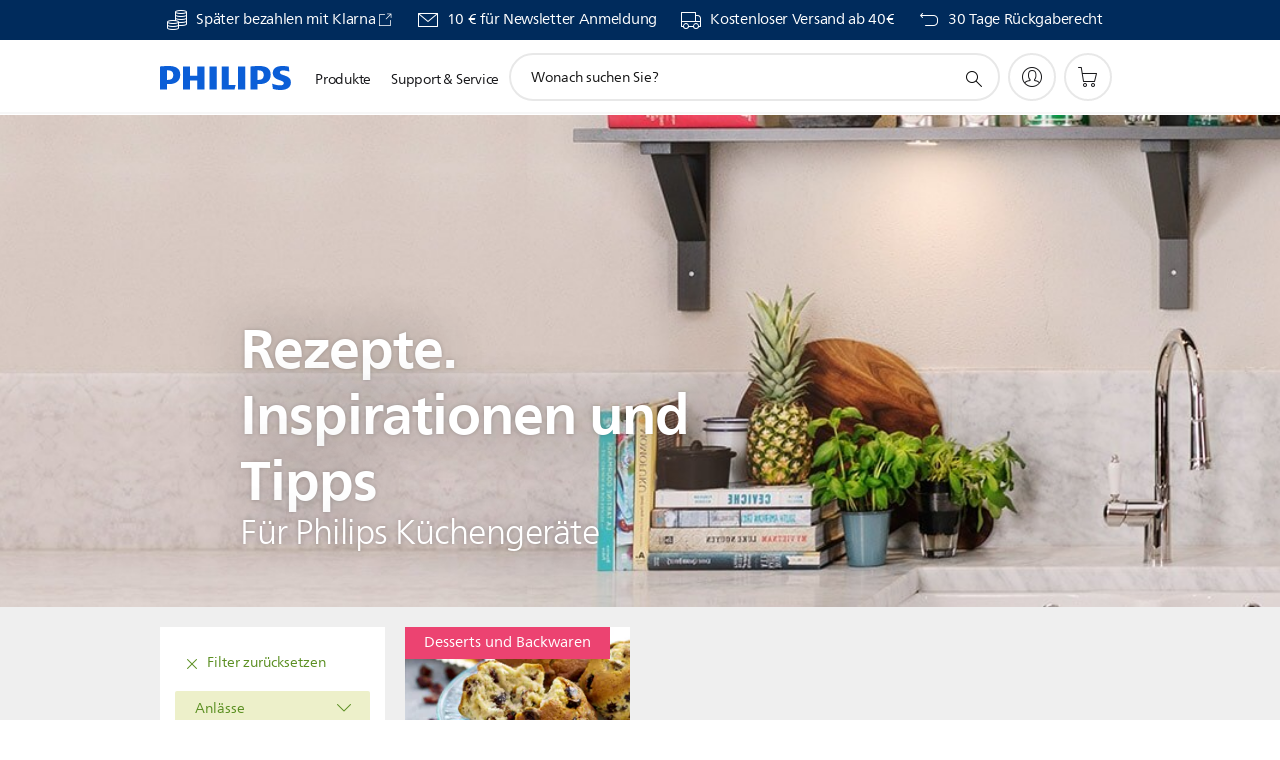

--- FILE ---
content_type: text/html;charset=utf-8
request_url: https://www.philips.at/c-m-ho/philips-chef/recipe-overview-page.tag.(recipes++Accessories+muffincups)
body_size: 35102
content:
<!DOCTYPE HTML><html lang="de-at" dir="ltr" class="no-js non-ie" xmlns:wb="http://open.weibo.com/wb"> <head> <meta charset="utf-8"> <meta name="viewport" content="width=device-width, initial-scale=1"> <script>LUX=function(){function n(){return Date.now?Date.now():+new Date}var r,t=n(),a=window.performance||{},e=a.timing||{activationStart:0,navigationStart:(null===(r=window.LUX)||void 0===r?void 0:r.ns)||t};function i(){return a.now?(r=a.now(),Math.floor(r)):n()-e.navigationStart;var r}(LUX=window.LUX||{}).ac=[],LUX.addData=function(n,r){return LUX.cmd(["addData",n,r])},LUX.cmd=function(n){return LUX.ac.push(n)},LUX.getDebug=function(){return[[t,0,[]]]},LUX.init=function(){return LUX.cmd(["init"])},LUX.mark=function(){for(var n=[],r=0;r<arguments.length;r++)n[r]=arguments[r];if(a.mark)return a.mark.apply(a,n);var t=n[0],e=n[1]||{};void 0===e.startTime&&(e.startTime=i());LUX.cmd(["mark",t,e])},LUX.markLoadTime=function(){return LUX.cmd(["markLoadTime",i()])},LUX.measure=function(){for(var n=[],r=0;r<arguments.length;r++)n[r]=arguments[r];if(a.measure)return a.measure.apply(a,n);var t,e=n[0],o=n[1],u=n[2];t="object"==typeof o?n[1]:{start:o,end:u};t.duration||t.end||(t.end=i());LUX.cmd(["measure",e,t])},LUX.send=function(){return LUX.cmd(["send"])},LUX.ns=t;var o=LUX;return window.LUX_ae=[],window.addEventListener("error",(function(n){window.LUX_ae.push(n)})),o}();</script> <script>!function(){var e=document.cookie.split("; ").find(function(e){return e.startsWith("notice_gdpr_prefs=")});if(e){var t=e.split("=")[1].split(/[,:\s]+/);t.includes("1")&&((n=document.createElement("script")).src="https://cdn.speedcurve.com/js/lux.js?id=33353111",n.async=!0,n.crossOrigin="anonymous",document.head.appendChild(n))}}();</script> <script>LUX.label="Content";</script> <link rel="preconnect" href="https://www.googletagmanager.com"> <link rel="preconnect" href="https://images.philips.com"> <link rel="preconnect" href="https://consent.trustarc.com/"> <link rel="preconnect" href="https://philipselectronicsne.tt.omtrdc.net" crossorigin="use-credentials"> <link rel="preconnect" href="https://www.googleoptimize.com"> <link rel="preload" href="/c-etc/philips/clientlibs/foundation-base/clientlibs-css-rb2014/fonts/neuefrutigerworld-1.20.0-w02/NeueFrutigerWorldW02-Book.woff2" as="font" type="font/woff2" media="(min-width:701px)" crossorigin> <link rel="preload" href="/c-etc/philips/clientlibs/foundation-base/clientlibs-css-rb2014/fonts/neuefrutigerworld-1.20.0-w02/NeueFrutigerWorldW02-Bold.woff2" as="font" type="font/woff2" media="(min-width:701px)" crossorigin> <link rel="preload" href="/c-etc/philips/clientlibs/foundation-base/clientlibs-css-rb2014/fonts/neuefrutigerworld-1.20.0-w02/NeueFrutigerWorldW02-Light.woff2" as="font" type="font/woff2" media="(min-width:701px)" crossorigin> <link rel="preload" href="/c-etc/philips/clientlibs/foundation-base/clientlibs-css-rb2014/fonts/philips-global-icon-font/philips-global-icon-font-v2.8.woff2" as="font" type="font/woff2" crossorigin> <link rel="preload" href="/c-etc/philips/clientlibs/foundation-base/clientlibs-css-rb2014/fonts/philips-global-icon-font/philips-global-icon-font-32-v2.8.woff2" as="font" type="font/woff2" crossorigin> <script> window.dtm=window.dtm || {};
dtm.dnt=false; </script> <title>Philips Chef recipes</title> <meta name="description" content="Be inspired by our Philips Chef&#039;s tasty dishes. Check out the healthy, tasty and simple recipes that you can prepare with Philips kitchen appliances. "> <meta name="keywords" content=""> <meta name="PHILIPS.CONTEXT.LOCALE" content="de_at"> <meta name="PHILIPS.CONTEXT.CM.ENABLE" content="true"><meta name="google-play-app"
            content="app-id=com.philips.ka.oneka.app"
            data-title="HomeID"data-icon-url="/c-dam/b2c/suj/nl/Categorypages/Kitchen-Hub/nutriu-app-icon.jpg"data-description="Airfryer Rezepte & Tipps"data-price="Kostenlos"data-download-text="Herunterladen"/> <meta name="apple-itunes-app-custom"
            content="app-id=1273758728"
            data-title="HomeID"data-icon-url="/c-dam/b2c/suj/nl/Categorypages/Kitchen-Hub/nutriu-app-icon.jpg"data-description="Airfryer Rezepte & Tipps"data-price="Kostenlos"data-download-text="Herunterladen"
            /> <meta name="PS_CARDTYPE" content="generic"> <meta name="PS_CONTENTTYPE_KEY" content=""> <meta name="PS_TITLE" content="Philips Chef recipes"> <meta name="PS_SUBTITLE" content=""> <meta name="PS_BODYTEXT" content="Be inspired by our Philips Chef&#039;s tasty dishes. Check out the healthy, tasty and simple recipes that you can prepare with Philips kitchen appliances. "> <meta name="PS_DATE" content="2024-04-15T19:38:13.237+02:00"> <meta property="og:title" content="Philips Chef recipes"> <meta property="og:type" content="article"> <meta property="og:url" content="https://www.philips.at/c-m-ho/philips-chef/recipe-overview-page"> <meta property="og:site_name" content="Philips"> <meta property="og:description" content="Be inspired by our Philips Chef's tasty dishes. Check out the healthy, tasty and simple recipes that you can prepare with Philips kitchen appliances. "> <meta property="twitter:card" content="summary_large_image"><script> window.philips = window.philips || {};



philips.context = {
    sector: 'CP',
    isAuthorMode: 'false',
    internalSector: 'B2C',
    locale: {
        country: 'at',
        language: 'de',
        currency: 'EUR',
        code: 'de_AT'
    },
    page: {
        section: 'kitchenexperience',
        pageName: 'recipe:recipeoverview',
        pageType: 'content',
        pageSubType: '',
        tags: '',
        infoType: ''
    },
 
     connectedCatalog: {
        connectedType: 'consumer',
        connectedGroup: 'household_products',
        connectedProductCategory: 'food_preparation',
        connectedProductSubCategory: '',
        connectedGroupId: 'HOUSEHOLD_PRODUCTS_GR',
        connectedProductCategoryId: 'FOOD_PREPARATION_CA2',
        connectedProductSubCategoryId: ''
    },
 
    url:{
        repositoryPath: '/content/B2C/de_AT/marketing-catalog/ho/philips-chef/recipe-overview-page',
        personalizationUrl:'https://www.philips.at/c-m-ho/philips-chef/recipe-overview-page'
    }
}; </script> <script src="/a1l4rgpa1fx2crzaqh/s3ns3t0g4k288vipw56.js"></script> <script src="/a1l4rgpa1fx2crzaqh/t1l6vgru59xvprnlz0ll.js" defer></script> <link rel="canonical" href="https://www.philips.at/c-m-ho/philips-chef/recipe-overview-page"/> <link rel="apple-touch-icon" href="/c-etc/philips/clientlibs/foundation-base/clientlibs-css/img/favicon/favicon-hd.png"> <link rel="icon" type="image/svg+xml" href="/c-etc/philips/clientlibs/foundation-base/clientlibs-css/img/favicon/favicon.svg"> <link rel="icon" type="image/png" href="/c-etc/philips/clientlibs/foundation-base/clientlibs-css/img/favicon/favicon-192x192.png" sizes="192x192"> <link rel="icon" type="image/png" href="/c-etc/philips/clientlibs/foundation-base/clientlibs-css/img/favicon/favicon-96x96.png" sizes="96x96"> <link rel="icon" type="image/png" href="/c-etc/philips/clientlibs/foundation-base/clientlibs-css/img/favicon/favicon-32x32.png" sizes="32x32"> <link rel="icon" type="image/png" href="/c-etc/philips/clientlibs/foundation-base/clientlibs-css/img/favicon/favicon-16x16.png" sizes="16x16"> <meta name="msapplication-TileColor" content="#ffffff"> <meta name="msapplication-TileImage" content="/etc/philips/clientlibs/foundation-base/clientlibs-css/img/favicon/favicon-hd.png"> <script type="application/ld+json"> {"@context":"http://schema.org","@type":"ItemList","itemListElement":[{"@type":"ListItem","position":1,"url":"https://www.philips.at/c-m-ho/philips-chef/recipe-overview-page/desserts-baked-goods/cranberry-muffins"}]}</script> <link rel="stylesheet" href="/c-etc/philips/clientlibs/foundation-base/clientlibs-smartbanner.220112.css" type="text/css"> <script type="text/javascript"> (function(){(function(l,u,C){var O=[],P=[],f={_version:"3.6.0",_config:{classPrefix:"test-",enableClasses:!0,enableJSClass:!0,usePrefixes:!0},_q:[],on:function(e,t){var n=this;setTimeout(function(){t(n[e])},0)},addTest:function(e,t,n){P.push({name:e,fn:t,options:n})},addAsyncTest:function(e){P.push({name:null,fn:e})}},s=function(){};s.prototype=f,s=new s,s.addTest("svg",!!u.createElementNS&&!!u.createElementNS("http://www.w3.org/2000/svg","svg").createSVGRect),s.addTest("localstorage",function(){var e="modernizr";try{return localStorage.setItem(e,e),localStorage.removeItem(e),!0}catch{return!1}});var w=f._config.usePrefixes?" -webkit- -moz- -o- -ms- ".split(" "):["",""];f._prefixes=w;function v(e,t){return typeof e===t}function F(){var e,t,n,r,i,a,o;for(var p in P)if(P.hasOwnProperty(p)){if(e=[],t=P[p],t.name&&(e.push(t.name.toLowerCase()),t.options&&t.options.aliases&&t.options.aliases.length))for(n=0;n<t.options.aliases.length;n++)e.push(t.options.aliases[n].toLowerCase());for(r=v(t.fn,"function")?t.fn():t.fn,i=0;i<e.length;i++)a=e[i],o=a.split("."),o.length===1?s[o[0]]=r:(s[o[0]]&&!(s[o[0]]instanceof Boolean)&&(s[o[0]]=new Boolean(s[o[0]])),s[o[0]][o[1]]=r),O.push((r?"":"no-")+o.join("-"))}}var g=u.documentElement,_=g.nodeName.toLowerCase()==="svg";function A(e){var t=g.className,n=s._config.classPrefix||"";if(_&&(t=t.baseVal),s._config.enableJSClass){var r=new RegExp("(^|\\s)"+n+"no-js(\\s|$)");t=t.replace(r,"$1"+n+"js$2")}s._config.enableClasses&&(t+=" "+n+e.join(" "+n),_?g.className.baseVal=t:g.className=t)}var j="Moz O ms Webkit",L=f._config.usePrefixes?j.toLowerCase().split(" "):[];f._domPrefixes=L;var T;(function(){var e={}.hasOwnProperty;!v(e,"undefined")&&!v(e.call,"undefined")?T=function(t,n){return e.call(t,n)}:T=function(t,n){return n in t&&v(t.constructor.prototype[n],"undefined")}})(),f._l={},f.on=function(e,t){this._l[e]||(this._l[e]=[]),this._l[e].push(t),s.hasOwnProperty(e)&&setTimeout(function(){s._trigger(e,s[e])},0)},f._trigger=function(e,t){if(this._l[e]){var n=this._l[e];setTimeout(function(){var r,i;for(r=0;r<n.length;r++)i=n[r],i(t)},0),delete this._l[e]}};function q(e,t){if(typeof e=="object")for(var n in e)T(e,n)&&q(n,e[n]);else{e=e.toLowerCase();var r=e.split("."),i=s[r[0]];if(r.length==2&&(i=i[r[1]]),typeof i<"u")return s;t=typeof t=="function"?t():t,r.length==1?s[r[0]]=t:(s[r[0]]&&!(s[r[0]]instanceof Boolean)&&(s[r[0]]=new Boolean(s[r[0]])),s[r[0]][r[1]]=t),A([(t&&t!=!1?"":"no-")+r.join("-")]),s._trigger(e,t)}return s}s._q.push(function(){f.addTest=q});function y(){return typeof u.createElement!="function"?u.createElement(arguments[0]):_?u.createElementNS.call(u,"http://www.w3.org/2000/svg",arguments[0]):u.createElement.apply(u,arguments)}s.addTest("canvas",function(){var e=y("canvas");return!!(e.getContext&&e.getContext("2d"))});var k="CSS"in l&&"supports"in l.CSS,G="supportsCSS"in l;s.addTest("supports",k||G);function J(){var e=u.body;return e||(e=y(_?"svg":"body"),e.fake=!0),e}function z(e,t,n,r){var i="modernizr",a,o,p,c,m=y("div"),d=J();if(parseInt(n,10))for(;n--;)p=y("div"),p.id=r?r[n]:i+(n+1),m.appendChild(p);return a=y("style"),a.type="text/css",a.id="s"+i,(d.fake?d:m).appendChild(a),d.appendChild(m),a.styleSheet?a.styleSheet.cssText=e:a.appendChild(u.createTextNode(e)),m.id=i,d.fake&&(d.style.background="",d.style.overflow="hidden",c=g.style.overflow,g.style.overflow="hidden",g.appendChild(d)),o=t(m,e),d.fake?(d.parentNode.removeChild(d),g.style.overflow=c,g.offsetHeight):m.parentNode.removeChild(m),!!o}var V=function(){var e=l.matchMedia||l.msMatchMedia;return e?function(t){var n=e(t);return n&&n.matches||!1}:function(t){var n=!1;return z("@media "+t+" { #modernizr { position: absolute; } }",function(r){n=(l.getComputedStyle?l.getComputedStyle(r,null):r.currentStyle).position=="absolute"}),n}}();f.mq=V;var X=f.testStyles=z;s.addTest("touchevents",function(){return!!("ontouchstart"in l||l.DocumentTouch&&u instanceof DocumentTouch)});var R=f._config.usePrefixes?j.split(" "):[];f._cssomPrefixes=R;function W(e,t){return!!~(""+e).indexOf(t)}function B(e){return e.replace(/([a-z])-([a-z])/g,function(t,n,r){return n+r.toUpperCase()}).replace(/^-/,"")}var N=function(e){var t=w.length,n=l.CSSRule,r;if(typeof n>"u")return C;if(!e)return!1;if(e=e.replace(/^@/,""),r=e.replace(/-/g,"_").toUpperCase()+"_RULE",r in n)return"@"+e;for(var i=0;i<t;i++){var a=w[i],o=a.toUpperCase()+"_"+r;if(o in n)return"@-"+a.toLowerCase()+"-"+e}return!1};f.atRule=N;function H(e,t){return function(){return e.apply(t,arguments)}}function Z(e,t,n){var r;for(var i in e)if(e[i]in t)return n===!1?e[i]:(r=t[e[i]],v(r,"function")?H(r,n||t):r);return!1}var I={elem:y("modernizr")};s._q.push(function(){delete I.elem});var h={style:I.elem.style};s._q.unshift(function(){delete h.style});function U(e){return e.replace(/([A-Z])/g,function(t,n){return"-"+n.toLowerCase()}).replace(/^ms-/,"-ms-")}function K(e,t,n){var r;if("getComputedStyle"in l){r=getComputedStyle.call(l,e,t);var i=l.console;if(r!==null)n&&(r=r.getPropertyValue(n));else if(i){var a=i.error?"error":"log";i[a].call(i,"getComputedStyle returning null, its possible modernizr test results are inaccurate")}}else r=!t&&e.currentStyle&&e.currentStyle[n];return r}function Q(e,t){var n=e.length;if("CSS"in l&&"supports"in l.CSS){for(;n--;)if(l.CSS.supports(U(e[n]),t))return!0;return!1}else if("CSSSupportsRule"in l){for(var r=[];n--;)r.push("("+U(e[n])+":"+t+")");return r=r.join(" or "),z("@supports ("+r+") { #modernizr { position: absolute; } }",function(i){return K(i,null,"position")=="absolute"})}return C}function D(e,t,n,r){if(r=v(r,"undefined")?!1:r,!v(n,"undefined")){var i=Q(e,n);if(!v(i,"undefined"))return i}for(var a,o,p,c,m,d=["modernizr","tspan","samp"];!h.style&&d.length;)a=!0,h.modElem=y(d.shift()),h.style=h.modElem.style;function E(){a&&(delete h.style,delete h.modElem)}for(p=e.length,o=0;o<p;o++)if(c=e[o],m=h.style[c],W(c,"-")&&(c=B(c)),h.style[c]!==C)if(!r&&!v(n,"undefined")){try{h.style[c]=n}catch{}if(h.style[c]!=m)return E(),t=="pfx"?c:!0}else return E(),t=="pfx"?c:!0;return E(),!1}var Y=f.testProp=function(e,t,n){return D([e],C,t,n)};function x(e,t,n,r,i){var a=e.charAt(0).toUpperCase()+e.slice(1),o=(e+" "+R.join(a+" ")+a).split(" ");return v(t,"string")||v(t,"undefined")?D(o,t,r,i):(o=(e+" "+L.join(a+" ")+a).split(" "),Z(o,t,n))}f.testAllProps=x;function S(e,t,n){return x(e,C,C,t,n)}f.testAllProps=S,s.addTest("flexbox",S("flexBasis","1px",!0)),s.addTest("csstransforms",function(){return navigator.userAgent.indexOf("Android 2.")===-1&&S("transform","scale(1)",!0)}),s.addTest("csstransforms3d",function(){return!!S("perspective","1px",!0)}),s.addTest("csstransitions",S("transition","all",!0)),s.addTest("appearance",S("appearance"));var b=f.prefixed=function(e,t,n){return e.indexOf("@")===0?N(e):(e.indexOf("-")!=-1&&(e=B(e)),t?x(e,t,n):x(e,"pfx"))};s.addTest("fullscreen",!!(b("exitFullscreen",u,!1)||b("cancelFullScreen",u,!1))),s.addTest("objectfit",!!b("objectFit"),{aliases:["object-fit"]}),F(),A(O),delete f.addTest,delete f.addAsyncTest;for(var M=0;M<s._q.length;M++)s._q[M]();l.Modernizr=s})(window,document),window.Modernizr.addTest("correctvh",function(){return!navigator.userAgent.match(/(iPad|iPhone);.*CPU.*OS (6|7)_\d/i)}),window.Modernizr.addTest("touch",function(){return window.Modernizr.touchevents}),window.Modernizr.addTest("ipad",function(){return!!navigator.userAgent.match(/iPad/i)}),window.Modernizr.addTest("iphone",function(){return!!navigator.userAgent.match(/iPhone/i)}),window.Modernizr.addTest("ipod",function(){return!!navigator.userAgent.match(/iPod/i)}),window.Modernizr.addTest("ios",function(){return window.Modernizr.ipad||window.Modernizr.ipod||window.Modernizr.iphone}),function(){var l=document.documentElement,u="no-js";window.Modernizr._config.classPrefix&&l.className.indexOf(u)>-1&&(l.className=l.className.replace(u,window.Modernizr._config.classPrefix+"js"))}(),function(){window.sessionStorage&&window.sessionStorage.getItem("philips.hideRecallBanner")==="true"&&document.documentElement.classList.add("pv-hrb")}()})(); </script><link rel="stylesheet" href="/c-etc/designs/b2c-green/clientlibs.260119.css" type="text/css"> <script type="application/json" class="pv-d2c-search__translations"> {"translations":{"d2c-search.sort-by":"Sortieren nach:","d2c-search.more-tab":"Mehr","d2c-search.versuni-lp-card-vacuum-link":"https://www.home-appliances.philips/at/de/u/floor-care-vacuums-mops","d2c-search.search-empty":"Suche leeren","d2c-search.sort-by-date-asc":"Datum (aufsteigend)","d2c-search.popular-support-topics-title":"Supportthemen","d2c-search.filter-rating-value":"{0} und höher","d2c-search.help-banner-title":"Krankenhaus- und Gesundheitsprodukte und -support finden","d2c-search.suggested-results":"Vorgeschlagene ergebnisse","TBD":"Auf Lager","d2c-search.versuni-lp-card-climate-link":"https://www.home-appliances.philips/at/de/u/climate-care","d2c-search.filter-range-max":"Max","d2c-search.versuni-lp-card-home-link":"https://www.home.id/de-AT/support","d2c-search.versuni-lp-card-kitchen-link":"https://www.home-appliances.philips/de/de/u/kitchen-appliances?utm_source=philips.de&utm_medium=referral&utm_campaign=int-search","d2c-search.sort-by-date-desc":"Datum (absteigend)","d2c-search.no-result-for-search":"Tut uns leid! Keine Ergebnisse. ","d2c-search.nmore":"Mehr","d2c-search.add-to-cart-btn":"Hinzufügen","d2c-search.search-results-for":"Suchergebnisse für","d2c-search.tab.modal.option.support":"Support für ein Produkt erhalten","d2c-search.versuni-lp-card-pet-title":"Haustierprodukte","d2c-search.versuni-lp-title":"Interessierst Du dich für unsere Haushaltsprodukte?","d2c-search.tab.modal.list.label":"Wonach suchen Sie?","d2c-search.overall-rating":"Bewertung insgesamt","d2c-search.bundle-discount-label":"Paketrabatt","d2c-search.recently-viewed-title":"Kürzlich angesehene Artikel","d2c-search.filter-rating-title":"Kundenbewertung","d2c-search.versuni-lp-card-coffee-link":"https://www.home-appliances.philips/at/de/u/coffee-machines","d2c-search.versuni-lp-card-home-safety-link":"https://www.home-appliances.philips/at/de/u/home-safety","d2c-search.submit-search-box":"Suche absenden","d2c-search.sort-by-size-asc":"Größe (aufsteigend)","d2c-search.filters-title":"Filter","d2c-search.sort-by-alphabetical-desc":"Alphabetisch (absteigend)","d2c-search.help-banner-cta-link":"https://www.philips.de/healthcare","d2c-search.versuni-lp-card-garden-link":"https://www.home-appliances.philips/at/de/u/garden-care","d2c-search.tab.modal.option.products":"Produkte im Shop entdecken","d2c-search.versuni-lp-card-home-title":"Produktinformationen & Support","d2c-search.sort-by-relevance":"Relevanz","d2c-search.filter-price-title":"Preis","d2c-search.help-banner-desc":"Ultraschall, Monitore, Bildgebung und mehr"," d2c-search.more-tab":"Support und mehr","d2c-search.sort-by-newest":"Neueste","d2c-search.versuni-lp-card-kitchen-title":"Küchengeräte","d2c-search.popular-categories-title":"Vielleicht suchst du nach:","d2c-search.versuni-lp-card-home-safety-title":"Haussicherheit","d2c-search.clear":"Löschen","d2c-search.help-suggestions-title":"Vorschläge","d2c-search.products-tab":"Shop","d2c-search.versuni-lp-card-climate-title":"Luft & Raumklima","d2c-search-added-to-cart-btn":"Zum Warenkorb hinzugefügt","d2c-search.refurbishment-label":"Generalüberholt","d2c-search.sort-by-size-desc":"Größe (absteigend)","d2c-search.search-box-sitewide":"Website-übergreifend","d2c-search.filter-apply-all":"Filter anwenden","d2c-search.what-look-for":"Wonach suchen Sie?","d2c-search.sort-by-price-high-to-low":"Preis (höchster)","d2c-search.try-different-search":"Versuchen Sie eine andere Suche.","d2c-search.notify-me-btn":"Benachrichtigen","d2c-search.versuni-lp-card-vacuum-title":"Staubsauger, Wischmopps & Saugroboter","d2c-search.versuni-lp-card-coffee-title":"Kaffeemaschinen","d2c-search.filter-price-range":"Preis {0} - {1}","d2c-search.srp-price-disclaimer":"Unverbindliche Preisempfehlung","d2c-search.sort-by-alphabetical-asc":"Alphabetisch (aufsteigend)","d2c-search.versuni-lp-card-ironing-link":"https://www.home-appliances.philips/at/de/u/garden-care","d2c-search.versuni-lp-card-ironing-title":"Bügeln & Textilpflege","d2c-search.sort-by-rating":"Bewertung","d2c-search.filter-price-title8":"Preis","d2c-search.help-banner-cta-text":"Besuchen Sie Philips.com/healthcare","d2c-search.search-box-label":"Website-Suche","d2c-search.tab.modal.title\n":"Suchen","d2c-search.filter-range-min":"Min","d2c-search.filter-availability-in-stock":"Auf Lager","d2c-search.versuni-lp-card-pet-link":"https://www.home-appliances.philips/at/de/u/pet-care","d2c-search.versuni-lp-card-garden-title":"Gartenpflege","d2c-search.versuni-lp-description":"Unsere Haushaltsprodukte haben ein neues Zuhause! Suchst Du eines der folgenden Produkte?","d2c-search.filter-availability-title":"Verfügbarkeit","d2c-search.help-suggestions-1":"Überprüfen Sie, ob alle Wörter richtig geschrieben sind.","d2c-search.help-suggestions-3":"Suche nach Produktname (z. B. Airfryer, Sonicare).","d2c-search.help-suggestions-2":"Suche nach Produktnummer (z. B. HD9240/90, L2BO/00).","d2c-search.added-to-cart-btn":"Zum Warenkorb hinzugefügt","d2c-search.help-suggestions-4":"Versuchen Sie andere Suchbegriffe.","d2c-search.filter-clear-all":"Filter löschen","d2c-search.sort-by-price-low-to-high":"Preis (niedrigster)"}} </script></head> <body class="tpl21-topicpage " style=" " data-country="AT" data-language="de" data-locale="de_AT" data-placeholder-picklist='{}'> <!--<noindex>--> <!-- HEADER SECTION START --> <div class="genericheaderpage basepage page"><div class="header n02v3-header-a n02v3-header component-base"> <header class="p-n02v3 p-layout-row p-n02v3__hamburger--close
     
     
    default 
     
     
     
     p-n02v3__shop 
    p-n02v3__usp-banner--active 
    p-n02v3--b2c
    p-n02v3--show-search-field
    
     "
        data-n25="false"
        data-n25-mobile="false"
        data-flyout-links="{&quot;howToRegister&quot;:&quot;https://www.philips.at/myphilips/register-your-product&quot;,&quot;myProducts&quot;:&quot;/myphilips#/my-products&quot;,&quot;registerProduct&quot;:&quot;/myphilips#/register-new-product/search&quot;,&quot;myDashboard&quot;:&quot;/myphilips#/my-home&quot;,&quot;login&quot;:&quot;/myphilips&quot;,&quot;myAccount&quot;:&quot;https://www.philips.at/myphilips/register-product#tab\u003duser&quot;,&quot;signUp&quot;:&quot;https://www.philips.at/myphilips/login#tab\u003dsign-up&quot;}"
        data-is-fixed-height="false"
        data-is-stock-indicator = "inherit"
        data-stock-market=""
        data-stock-indicator-api = "https://tools.eurolandir.com/tools/pricefeed/xmlirmultiiso5.aspx?companyid=2522"
        data-shop-site=""> <div class="p-n02v3__top-banner" data-shop-error-message="Aufgrund der geplanten Wartung ist es jetzt nicht möglich, Einkäufe zu tätigen. Bitte versuchen Sie es später erneut.
"> <div class="geodetectionbar tc53-geo-detection-bar"> <div class="p-tc53-geo-detection-bar" data-current-page-path='/content/B2C/de_AT/marketing-catalog/ho/philips-chef/recipe-overview-page'> <script type="text/x-handlebars-template" data-template="tc53-geo-detection-bar-template"> <div class="p-notification-bar p-navigation" > <span class="p-text p-direction-ltr"> <label class="p-label" >This page is also available in</label> <a  data-track-type="track-conversion" data-track-name="interaction"  data-track-description="link:geo_detection" class="p-anchor-geobar" href="{{url}}">{{urlLinkName}}</a> </span> <button class="p-close p-square p-inverted p-icon-close p-small" aria-label="Schließen"></button> </div> </script> </div> </div> <div class="p-n02v3__usp-banner-wrapper   p-n02v3__usp-banner-wrapper--xs-s-hidden"> <ul class="p-n02v3__usp-banner p-layout-inner p-cell-gutter
                                                 p-n02v3__usp-banner--col4"> <li class="p-n02v3__usp-banner-item"> <div class="gc23v2-1 gc23v2-icon component-base"> <div class="p-gc23v2-icon  
         p-icon-with-text
		
		
         p-row-gutter  "> <!--googleoff: anchor--> <a class="" data-track-type="track-conversion" data-track-name="interaction" data-track-compid="gc23v2" data-track-description="link_usp_klarna" href="https://www.philips.at/c-w/promotions/klarna-promotion.html" target="_blank" title="(öffnet in einem neuen Fenster)" rel="noopener noreferrer" aria-label=""> <i class="p-icon-coins"
							aria-label="foundation-base.gc23.p-icon-coins"></i> <div class="p-gc23v2-icon-text"> <p>Später bezahlen mit Klarna</p> <i class="p-icon-external-link"></i> </div> </a> <!--googleon: anchor--> </div> </div> </li> <li class="p-n02v3__usp-banner-item"> <div class="gc23v2-2 gc23v2-icon component-base"> <div class="p-gc23v2-icon  
         p-icon-with-text
		
		
         p-row-gutter  "> <!--googleoff: anchor--> <a class="" data-track-type="track-conversion" data-track-name="interaction" data-track-compid="gc23v2" data-track-description="uspbar_link_crmform" href="https://www.philips.at/c-e/member.html" target="_self" title="(öffnet im selben Fenster)" rel="" aria-label=""> <i class="p-icon-envelope"
							aria-label="Umschlagsymbol"></i> <div class="p-gc23v2-icon-text"> <p>10 € für Newsletter Anmeldung</p> </div> </a> <!--googleon: anchor--> </div> </div> </li> <li class="p-n02v3__usp-banner-item"> <div class="gc23v2-3 gc23v2-icon component-base"> <div class="p-gc23v2-icon  
         p-icon-with-text
		
		
         p-row-gutter  "> <!--googleoff: anchor--> <a class="" data-track-type="track-conversion" data-track-name="interaction" data-track-compid="gc23v2" data-track-description="delivery" href="https://www.philips.at/c-w/support-home/online-store-faq.html#slide_delivery_faq" target="_self" title="(öffnet im selben Fenster)" rel="" aria-label=""> <i class="p-icon-transport-truck"
							aria-label="Transport-LKW-Symbol"></i> <div class="p-gc23v2-icon-text"> <p>Kostenloser Versand ab 40€</p> </div> </a> <!--googleon: anchor--> </div> </div> </li> <li class="p-n02v3__usp-banner-item"> <div class="gc23v2-4 gc23v2-icon component-base"> <div class="p-gc23v2-icon  
         p-icon-with-text
		
		
         p-row-gutter  "> <!--googleoff: anchor--> <a class="" data-track-type="track-conversion" data-track-name="interaction" data-track-compid="gc23v2" data-track-description="uspbar_link_myphilips" href="https://www.philips.at/c-w/support-home/online-store-faq#slide_returns" target="_self" title="(öffnet im selben Fenster)" rel="" aria-label=""> <i class="p-icon-returns"
							aria-label="foundation-base.gc23.p-icon-returns"></i> <div class="p-gc23v2-icon-text"> <p>30 Tage Rückgaberecht</p> </div> </a> <!--googleon: anchor--> </div> </div> </li> </ul> </div> </div> <div class="p-n02v3__inner"> <div class="p-layout-inner"> <div class="p-n02v3__shape"> <a href='https://www.philips.at/' title="Startseite" class="p-n02v3__shapelink"> <div class="p-n02v3__shape-wrapper"> <svg width="131" height="24" viewBox="0 0 131 24" fill="none" xmlns="http://www.w3.org/2000/svg"> <path d="M44.4019 0.480751V23.5192H37.3709V14.4601H30.0545V23.5192H23.0235V0.480751H30.0545V9.63756H37.3709V0.480751H44.4019ZM68.8676 18.892V0.480751H61.8366V23.5192H74.5465L75.6056 18.892H68.8601H68.8676ZM56.6385 0.480751H49.6075V23.5192H56.6385V0.480751ZM85.1455 0.480751H78.1145V23.5192H85.1455V0.480751ZM119.82 6.36244C119.82 5.10798 121.074 4.52958 123.095 4.52958C125.311 4.52958 127.715 5.01033 129.36 5.68639L128.781 0.676056C126.948 0.292958 125.311 0 122.329 0C116.65 0 112.789 2.2385 112.789 6.94085C112.789 15.0385 123.771 13.4009 123.771 17.1568C123.771 18.5991 122.712 19.3728 120.113 19.3728C117.799 19.3728 114.238 18.5991 112.12 17.5399L112.894 22.8432C115.012 23.6169 117.904 24 120.218 24C126.092 24 130.907 22.0695 130.907 16.2854C130.907 8.5784 119.827 10.0207 119.827 6.35493L119.82 6.36244ZM110.67 8.77371C110.67 14.6554 106.524 18.0282 99.9812 18.0282H97.4798V23.5192H90.4488V0.480751C92.8601 0.187794 96.2254 0 99.0197 0C106.246 0 110.678 2.31361 110.678 8.77371H110.67ZM103.737 8.87136C103.737 5.97934 102.1 4.34178 98.6291 4.34178C98.2685 4.34178 97.8854 4.34178 97.4723 4.36432V13.8817H98.6291C102.287 13.8817 103.737 11.861 103.737 8.87136ZM20.2291 8.77371C20.2291 14.6554 16.0901 18.0282 9.53991 18.0282H7.0385V23.5192H0V0.480751C2.41127 0.187794 5.77653 0 8.57089 0C15.7972 0 20.2216 2.31361 20.2216 8.77371H20.2291ZM13.2883 8.87136C13.2883 5.97934 11.6507 4.34178 8.18779 4.34178C7.82723 4.34178 7.44413 4.34178 7.03099 4.36432V13.8817H8.18779C11.846 13.8817 13.2883 11.861 13.2883 8.87136Z" fill="#0B5ED7"/> </svg> </div> </a> </div> </div> <nav class="p-n02v3__menu"> <div class="p-n02v3__mobiletopbg" aria-hidden="true"></div> <div class="p-n02v3__mobilebottombg" aria-hidden="true"></div> <div class="p-n02v3__m1bg"> <div class="p-n02v3__mwrap"> <div class="p-n02v3__m1title"></div> <ul class="p-n02v3__m1"> <li class="p-n02v3__mli p-n02v3__products p-m-1
                                
                                "> <a href="#" class="p-n02v3__mlink" data-track-type="track-nav-nena" data-track-compid="n02v3" data-track-navid="header" data-track-navdest="consumer:produkte"> <span class="p-n02v3__m1item pv-heading pv-body--s pv-bold">Produkte</span> </a> <div class="p-n02v3__m2bg p-n02v3__miconbg p-n02v3__m2bg--products p-n02v3__mbg--hidden
                                    "> <div class="p-n02v3__mwrap"> <div class="p-n02v3__mtitle"> <div class="p-n02v3__mback">Hauptmenü</div> <div class="p-n02v3__listtitle "> <div class="p-n02v3__mclose"><button class="p-icon-close" arial-label="Hauptmenü" ></button></div> <div class="pv-heading pv-body--m pv-bold">Produkte</div> </div> </div> <ul class="p-n02v3__m2 p-n02v3__micon"> <li class="p-n02v3__mli p-m-1-1 p-n02v3__group
                                                        "> <a href="#" class="p-n02v3__mlink" data-track-type="track-nav-nena" data-track-compid="n02v3" data-track-navid="header" data-track-navdest="consumer:produkte:körperpflege"> <span class="p-icon-personalcare--32 p-n02v3__m2icon"></span> <span class="pv-heading pv-body--s pv-bold p-n02v3__m2text">Körperpflege</span> </a> <div class="p-n02v3__m3bg p-n02v3__mflyout p-n02v3__mbg--hidden
                                                            " data-bg-level="3"> <div class="p-n02v3__mwrap"> <div class="p-n02v3__mtitle p-n02v3__t--col14"> <div class="p-n02v3__mback">Hauptmenü</div> <div class="p-n02v3__listtitle "> <div class="p-n02v3__mclose"><button class="p-icon-close"
                                                                                                        arial-label="Hauptmenü"></button></div> <div class="pv-heading pv-body--m pv-bold">Körperpflege</div> </div> </div> <ul class="p-n02v3__m3 p-n02v3__m--col14"> <li class="p-n02v3__mli p-n02v3__mli--subgroup p-m-1-1-1
                    "> <a href='#' class="p-n02v3__mlink"><span class="pv-heading pv-body--s">Für Frauen</span></a> <div class="p-n02v3__m4bg
                        " data-bg-level="4"> <div class="p-n02v3__mwrap"> <div class="p-n02v3__mtitle p-n02v3__t--col34"> <div class="p-n02v3__mback">Körperpflege</div> <div class="p-n02v3__listtitle "> <div class="p-n02v3__mclose"><button class="p-icon-close"
                                                                       arial-label="Zurück"></button></div> <div class="pv-heading pv-body--m pv-bold">Für Frauen</div> </div> </div> <ul class="p-n02v3__m4
            p-n02v3__m--col24
            "> <li class="p-n02v3__mli p-n02v3__mli--cat p-m-1-1-1-1
             "> <a target="" href='https://www.philips.at/c-m-pe/lumea-ipl-old' class="p-n02v3__mlink p-n02v3__mlink--no-childs" data-track-type="track-nav-nena" data-track-compid="n02v3" data-track-navid="header" data-track-navdest="consumer:produkte:pe:körperpflege:für_frauen:haarentfernung-nav"> <span class="pv-heading pv-body--s"> Lumea IPL </span> </a> </li> <li class="p-n02v3__mli p-n02v3__mli--cat p-m-1-1-1-2
             "> <a target="" href='https://www.philips.at/c-e/pe/haarentfernung/lumea-try-and-buy.html' class="p-n02v3__mlink p-n02v3__mlink--no-childs" data-track-type="track-nav-nena" data-track-compid="n02v3" data-track-navid="header" data-track-navdest="consumer:produkte:pe:körperpflege:für_frauen:lumea-ipl-abonnement-nav"> <span class="pv-heading pv-body--s"> Lumea IPL Abonnement </span> </a> </li> <li class="p-n02v3__mli p-n02v3__mli--cat p-m-1-1-1-3
             "> <a target="" href='https://www.philips.at/c-m-pe/haarentfernung/satinelle-epilator' class="p-n02v3__mlink p-n02v3__mlink--no-childs" data-track-type="track-nav-nena" data-track-compid="n02v3" data-track-navid="header" data-track-navdest="consumer:produkte:pe:körperpflege:für_frauen:hautpflege-nav"> <span class="pv-heading pv-body--s"> Epilierer </span> </a> </li> <li class="p-n02v3__mli p-n02v3__mli--cat p-m-1-1-1-4
             "> <a target="" href='https://www.philips.at/c-m-pe/haarpflege/haartrockner' class="p-n02v3__mlink p-n02v3__mlink--no-childs" data-track-type="track-nav-nena" data-track-compid="n02v3" data-track-navid="header" data-track-navdest="consumer:produkte:pe:körperpflege:für_frauen:bartschneider-trimmer-multigroom-nav"> <span class="pv-heading pv-body--s"> Haartrockner </span> </a> </li> <li class="p-n02v3__mli p-n02v3__mli--cat p-m-1-1-1-5
             "> <a target="" href='https://www.philips.at/c-m-pe/haarpflege/lockenstab' class="p-n02v3__mlink p-n02v3__mlink--no-childs" data-track-type="track-nav-nena" data-track-compid="n02v3" data-track-navid="header" data-track-navdest="consumer:produkte:pe:körperpflege:für_frauen:ohc-platform-nav"> <span class="pv-heading pv-body--s"> Lockenstäbe </span> </a> </li> <li class="p-n02v3__mli p-n02v3__mli--cat p-m-1-1-1-6
             "> <a target="" href='https://www.philips.at/c-m-pe/haarentfernung/rasierer-fuer-frauen' class="p-n02v3__mlink p-n02v3__mlink--no-childs" data-track-type="track-nav-nena" data-track-compid="n02v3" data-track-navid="header" data-track-navdest="consumer:produkte:pe:körperpflege:für_frauen:haarpflege-nav"> <span class="pv-heading pv-body--s"> Ladyshaver </span> </a> </li> <li class="p-n02v3__mli p-n02v3__mli--cat p-m-1-1-1-7
             "> <a target="" href='https://www.philips.at/c-m-pe/oneblade-gesichtsstyling-rasur/oneblade-intimate' class="p-n02v3__mlink p-n02v3__mlink--no-childs" data-track-type="track-nav-nena" data-track-compid="n02v3" data-track-navid="header" data-track-navdest="consumer:produkte:pe:körperpflege:für_frauen:oneblade-intimate-nav"> <span class="pv-heading pv-body--s"> OneBlade Intimate </span> </a> </li> <li class="p-n02v3__mli p-n02v3__mli--cat p-m-1-1-1-8
             "> <a target="" href='https://www.philips.at/c-p/SC5991_10/visapure-ersatz-buerstenkopf-fuer-empfindliche-haut' class="p-n02v3__mlink p-n02v3__mlink--no-childs" data-track-type="track-nav-nena" data-track-compid="n02v3" data-track-navid="header" data-track-navdest="consumer:produkte:pe:körperpflege:für_frauen:visa-pure-nav"> <span class="pv-heading pv-body--s"> VisaPure-Bürstenkopf </span> </a> </li> <li class="p-n02v3__mli p-n02v3__mli--cat p-m-1-1-1-9
             "> <a target="" href='https://www.philips.at/c-m-pe/haarpflege/glaetteisen' class="p-n02v3__mlink p-n02v3__mlink--no-childs" data-track-type="track-nav-nena" data-track-compid="n02v3" data-track-navid="header" data-track-navdest="consumer:produkte:pe:körperpflege:für_frauen:staubsauger-nav"> <span class="pv-heading pv-body--s"> Glätteisen </span> </a> </li> <li class="p-n02v3__mli p-n02v3__mli--cat p-m-1-1-1-10
             "> <a target="" href='https://www.philips.at/c-m-pe/haarentfernung/trimmer' class="p-n02v3__mlink p-n02v3__mlink--no-childs" data-track-type="track-nav-nena" data-track-compid="n02v3" data-track-navid="header" data-track-navdest="consumer:produkte:pe:körperpflege:für_frauen:luftreiniger-und-luftbefeuchter-nav"> <span class="pv-heading pv-body--s"> Trimmer </span> </a> </li> <li class="p-n02v3__mli p-n02v3__mli--cat p-m-1-1-1-11
             "> <a target="" href='https://www.philips.at/c-e/beauty-tipps-fur-frauen.html' class="p-n02v3__mlink p-n02v3__mlink--no-childs" data-track-type="track-nav-nena" data-track-compid="n02v3" data-track-navid="header" data-track-navdest="consumer:produkte:pe:körperpflege:für_frauen:beauty-hub-nav"> <span class="pv-heading pv-body--s"> Beauty Tipps </span> </a> </li> <li class="p-n02v3__mli p-n02v3__mli--cat p-m-1-1-1-12
             "> <a target="" href='https://www.philips.at/c-m-ac/schoenheit-fuer-frauen-zubehoer' class="p-n02v3__mlink p-n02v3__mlink--no-childs" data-track-type="track-nav-nena" data-track-compid="n02v3" data-track-navid="header" data-track-navdest="consumer:produkte:pe:körperpflege:für_frauen:hautpflegezubehoer-nav"> <span class="pv-heading pv-body--s"> Zubehör & Ersatzteile </span> </a> </li> </ul> </div> </div> </li> <li class="p-n02v3__mli p-n02v3__mli--subgroup p-m-1-1-2
                    "> <a href='#' class="p-n02v3__mlink"><span class="pv-heading pv-body--s">Für Männer</span></a> <div class="p-n02v3__m4bg
                        " data-bg-level="4"> <div class="p-n02v3__mwrap"> <div class="p-n02v3__mtitle p-n02v3__t--col34"> <div class="p-n02v3__mback">Körperpflege</div> <div class="p-n02v3__listtitle "> <div class="p-n02v3__mclose"><button class="p-icon-close"
                                                                       arial-label="Zurück"></button></div> <div class="pv-heading pv-body--m pv-bold">Für Männer</div> </div> </div> <ul class="p-n02v3__m4
            p-n02v3__m--col24
            "> <li class="p-n02v3__mli p-n02v3__mli--cat p-m-1-1-2-1
             "> <a target="" href='https://www.philips.at/c-e/pe/mens-grooming-welcome.html' class="p-n02v3__mlink p-n02v3__mlink--no-childs" data-track-type="track-nav-nena" data-track-compid="n02v3" data-track-navid="header" data-track-navdest="consumer:produkte:pe:körperpflege:für_männer:shaving-and-grooming-for-men-find-the-right-tool-for-your-needs"> <span class="pv-heading pv-body--s"> Rasieren und Pflegen für Männer - finden Sie das richtige Tool für Ihre Bedürfnisse </span> </a> </li> <li class="p-n02v3__mli p-n02v3__mli--cat p-m-1-1-2-2
             "> <a target="" href='https://www.philips.at/c-m-pe/gesicht-rasierer' class="p-n02v3__mlink p-n02v3__mlink--no-childs" data-track-type="track-nav-nena" data-track-compid="n02v3" data-track-navid="header" data-track-navdest="consumer:produkte:pe:körperpflege:für_männer:rasierer-nav"> <span class="pv-heading pv-body--s"> Rasierer </span> </a> </li> <li class="p-n02v3__mli p-n02v3__mli--cat p-m-1-1-2-3
             "> <a target="" href='https://www.philips.at/c-m-pe/oneblade-gesichtsstyling-rasur' class="p-n02v3__mlink p-n02v3__mlink--no-childs" data-track-type="track-nav-nena" data-track-compid="n02v3" data-track-navid="header" data-track-navdest="consumer:produkte:pe:körperpflege:für_männer:oneblade-nav"> <span class="pv-heading pv-body--s"> OneBlade Rasur & Styling </span> </a> </li> <li class="p-n02v3__mli p-n02v3__mli--cat p-m-1-1-2-4
             "> <a target="" href='https://www.philips.at/c-m-pe/oneblade-gesichtsstyling-rasur/myoneblade' class="p-n02v3__mlink p-n02v3__mlink--no-childs" data-track-type="track-nav-nena" data-track-compid="n02v3" data-track-navid="header" data-track-navdest="consumer:produkte:pe:körperpflege:für_männer:oneblade-abonnements-nav"> <span class="pv-heading pv-body--s"> OneBlade Abonnements </span> </a> </li> <li class="p-n02v3__mli p-n02v3__mli--cat p-m-1-1-2-5
             "> <a target="" href='https://www.philips.at/c-m-pe/oneblade-gesichtsstyling-rasur/oneblade-intimate' class="p-n02v3__mlink p-n02v3__mlink--no-childs" data-track-type="track-nav-nena" data-track-compid="n02v3" data-track-navid="header" data-track-navdest="consumer:produkte:pe:körperpflege:für_männer:oneblade-intimate-nav"> <span class="pv-heading pv-body--s"> OneBlade Intimate </span> </a> </li> <li class="p-n02v3__mli p-n02v3__mli--cat p-m-1-1-2-6
             "> <a target="" href='https://www.philips.at/c-m-pe/haarschneider' class="p-n02v3__mlink p-n02v3__mlink--no-childs" data-track-type="track-nav-nena" data-track-compid="n02v3" data-track-navid="header" data-track-navdest="consumer:produkte:pe:körperpflege:für_männer:haarschneider-nav"> <span class="pv-heading pv-body--s"> Haarschneider </span> </a> </li> <li class="p-n02v3__mli p-n02v3__mli--cat p-m-1-1-2-7
             "> <a target="" href='https://www.philips.at/c-m-pe/multigroomers' class="p-n02v3__mlink p-n02v3__mlink--no-childs" data-track-type="track-nav-nena" data-track-compid="n02v3" data-track-navid="header" data-track-navdest="consumer:produkte:pe:körperpflege:für_männer:multigroomer-nav"> <span class="pv-heading pv-body--s"> Multigroomer </span> </a> </li> <li class="p-n02v3__mli p-n02v3__mli--cat p-m-1-1-2-8
             "> <a target="" href='https://www.philips.at/c-m-pe/bartschneider' class="p-n02v3__mlink p-n02v3__mlink--no-childs" data-track-type="track-nav-nena" data-track-compid="n02v3" data-track-navid="header" data-track-navdest="consumer:produkte:pe:körperpflege:für_männer:barttrimmer-und-styler-nav"> <span class="pv-heading pv-body--s"> Barttrimmer- und styler </span> </a> </li> <li class="p-n02v3__mli p-n02v3__mli--cat p-m-1-1-2-9
             "> <a target="" href='https://www.philips.at/c-m-pe/bodygroomer' class="p-n02v3__mlink p-n02v3__mlink--no-childs" data-track-type="track-nav-nena" data-track-compid="n02v3" data-track-navid="header" data-track-navdest="consumer:produkte:pe:körperpflege:für_männer:koerperhaar-rasierer-nav"> <span class="pv-heading pv-body--s"> Bodygroom </span> </a> </li> <li class="p-n02v3__mli p-n02v3__mli--cat p-m-1-1-2-10
             "> <a target="" href='https://www.philips.at/c-m-pe/nasenhaartrimmer' class="p-n02v3__mlink p-n02v3__mlink--no-childs" data-track-type="track-nav-nena" data-track-compid="n02v3" data-track-navid="header" data-track-navdest="consumer:produkte:pe:körperpflege:für_männer:nasenhaartrimmer-nav"> <span class="pv-heading pv-body--s"> Nasenhaartrimmer </span> </a> </li> <li class="p-n02v3__mli p-n02v3__mli--cat p-m-1-1-2-11
             "> <a target="" href='https://www.philips.at/c-e/pflegetipps-fur-manner.html' class="p-n02v3__mlink p-n02v3__mlink--no-childs" data-track-type="track-nav-nena" data-track-compid="n02v3" data-track-navid="header" data-track-navdest="consumer:produkte:pe:körperpflege:für_männer:mens-grooming-nav"> <span class="pv-heading pv-body--s"> Pflegetipps für Männer </span> </a> </li> <li class="p-n02v3__mli p-n02v3__mli--cat p-m-1-1-2-12
             "> <a target="" href='https://www.philips.at/c-m-ac/grooming-und-rasurzubehoer-fuer-maenner' class="p-n02v3__mlink p-n02v3__mlink--no-childs" data-track-type="track-nav-nena" data-track-compid="n02v3" data-track-navid="header" data-track-navdest="consumer:produkte:pe:körperpflege:für_männer:beauty-nav"> <span class="pv-heading pv-body--s"> Zubehör & Ersatzteile </span> </a> </li> </ul> </div> </div> </li> <li class="p-n02v3__mli p-n02v3__mli--subgroup p-m-1-1-3
                    "> <a href='#' class="p-n02v3__mlink"><span class="pv-heading pv-body--s">Zahn- & Mundpflege</span></a> <div class="p-n02v3__m4bg
                        " data-bg-level="4"> <div class="p-n02v3__mwrap"> <div class="p-n02v3__mtitle p-n02v3__t--col34"> <div class="p-n02v3__mback">Körperpflege</div> <div class="p-n02v3__listtitle "> <div class="p-n02v3__mclose"><button class="p-icon-close"
                                                                       arial-label="Zurück"></button></div> <a href="https://www.philips.at/c-m-pe/ohc-platform" class="p-n02v3__mlink" data-track-type="track-nav-nena" data-track-compid="n02v3" data-track-navid="header" data-track-navdest="consumer:produkte:pe:körperpflege:zahn-_&_mundpflege"> <span class="pv-heading pv-body--m pv-bold p-xs-hidden p-s-hidden p-m-hidden">Zahn- & Mundpflege</span> <span class="pv-heading pv-body--m pv-bold p-l-hidden">Zahn- & Mundpflege</span></a> </div> </div> <ul class="p-n02v3__m4
            p-n02v3__m--col24
            "> <li class="p-n02v3__mli p-n02v3__mli--cat p-m-1-1-3-1
             "> <a target="" href='https://www.philips.at/c-m-pe/elektrische-zahnbuersten' class="p-n02v3__mlink p-n02v3__mlink--no-childs" data-track-type="track-nav-nena" data-track-compid="n02v3" data-track-navid="header" data-track-navdest="consumer:produkte:pe:körperpflege:zahn-_&_mundpflege:"> <span class="pv-heading pv-body--s"> Elektrische Zahnbürsten </span> </a> </li> <li class="p-n02v3__mli p-n02v3__mli--cat p-m-1-1-3-2
             "> <a target="" href='https://www.philips.at/c-m-pe/buerstenkoepfe' class="p-n02v3__mlink p-n02v3__mlink--no-childs" data-track-type="track-nav-nena" data-track-compid="n02v3" data-track-navid="header" data-track-navdest="consumer:produkte:pe:körperpflege:zahn-_&_mundpflege:"> <span class="pv-heading pv-body--s"> Bürstenköpfe </span> </a> </li> <li class="p-n02v3__mli p-n02v3__mli--cat p-m-1-1-3-3
             "> <a target="" href='https://www.philips.at/c-m-pe/power-flosser/power-flosser-3000/neueste#availability=instock&filters=POWER_FLOSSER_3000_SU%2CCORDLESS_POWER_FLOSSER_3000_SU' class="p-n02v3__mlink p-n02v3__mlink--no-childs" data-track-type="track-nav-nena" data-track-compid="n02v3" data-track-navid="header" data-track-navdest="consumer:produkte:pe:körperpflege:zahn-_&_mundpflege:zahnzwischenraum-reinigung-nav"> <span class="pv-heading pv-body--s"> Power Flosser </span> </a> </li> <li class="p-n02v3__mli p-n02v3__mli--cat p-m-1-1-3-4
             "> <a target="" href='https://www.philips.at/c-e/pe/sonicare-subscription-homepage.html' class="p-n02v3__mlink p-n02v3__mlink--no-childs" data-track-type="track-nav-nena" data-track-compid="n02v3" data-track-navid="header" data-track-navdest="consumer:produkte:pe:körperpflege:zahn-_&_mundpflege:sonicare-abo-programme"> <span class="pv-heading pv-body--s"> Sonicare Abo-Programme </span> </a> </li> <li class="p-n02v3__mli p-n02v3__mli--cat p-m-1-1-3-5
             "> <a target="" href='https://www.philips.at/c-e/pe/zahn-und-mundpflege/zahn-und-mundpflege-tipps.html' class="p-n02v3__mlink p-n02v3__mlink--no-childs" data-track-type="track-nav-nena" data-track-compid="n02v3" data-track-navid="header" data-track-navdest="consumer:produkte:pe:körperpflege:zahn-_&_mundpflege:tooth-and-oral-care-tips-nav"> <span class="pv-heading pv-body--s"> Zahn und Mundpflege Tipps </span> </a> </li> <li class="p-n02v3__mli p-n02v3__mli--cat p-m-1-1-3-6
             "> <a target="" href='https://www.philips.at/c-e/pe/sonicare-brush-head-subscription.html' class="p-n02v3__mlink p-n02v3__mlink--no-childs" data-track-type="track-nav-nena" data-track-compid="n02v3" data-track-navid="header" data-track-navdest="consumer:produkte:pe:körperpflege:zahn-_&_mundpflege:sonicare-brush-head-subscription"> <span class="pv-heading pv-body--s"> Sonicare Bürstenkopf Programm </span> </a> </li> <li class="p-n02v3__mli p-n02v3__mli--cat p-m-1-1-3-7
             "> <a target="" href='https://www.philips.at/c-m-ac/zubehoer-fuer-zahnbuerste' class="p-n02v3__mlink p-n02v3__mlink--no-childs" data-track-type="track-nav-nena" data-track-compid="n02v3" data-track-navid="header" data-track-navdest="consumer:produkte:pe:körperpflege:zahn-_&_mundpflege:zubehor-und-ersatzteile-nav"> <span class="pv-heading pv-body--s"> Zubehör & Ersatzteile </span> </a> </li> </ul> </div> </div> </li> <li class="p-n02v3__mli p-n02v3__mli--subgroup p-m-1-1-4
                    "> <a href='#' class="p-n02v3__mlink"><span class="pv-heading pv-body--s">Nachhaltigkeit</span></a> <div class="p-n02v3__m4bg
                        " data-bg-level="4"> <div class="p-n02v3__mwrap"> <div class="p-n02v3__mtitle p-n02v3__t--col34"> <div class="p-n02v3__mback">Körperpflege</div> <div class="p-n02v3__listtitle "> <div class="p-n02v3__mclose"><button class="p-icon-close"
                                                                       arial-label="Zurück"></button></div> <a href="https://www.philips.at/c-e/sustainability/nachhaltigkeit.html" class="p-n02v3__mlink" data-track-type="track-nav-nena" data-track-compid="n02v3" data-track-navid="header" data-track-navdest="consumer:produkte:pe:körperpflege:nachhaltigkeit"> <span class="pv-heading pv-body--m pv-bold p-xs-hidden p-s-hidden p-m-hidden">Nachhaltigkeit</span> <span class="pv-heading pv-body--m pv-bold p-l-hidden">Nachhaltigkeit</span></a> </div> </div> <ul class="p-n02v3__m4
            p-n02v3__m--col24
            "> <li class="p-n02v3__mli p-n02v3__mli--cat p-m-1-1-4-1
             "> <a target="" href='https://www.philips.at/c-e/sustainability/nachhaltigkeit/fokus-auf-nachhaltigen-produkten.html' class="p-n02v3__mlink p-n02v3__mlink--no-childs" data-track-type="track-nav-nena" data-track-compid="n02v3" data-track-navid="header" data-track-navdest="consumer:produkte:pe:körperpflege:nachhaltigkeit:unser-plan-nav"> <span class="pv-heading pv-body--s"> Nachhaltige Produktinnovation </span> </a> </li> <li class="p-n02v3__mli p-n02v3__mli--cat p-m-1-1-4-2
             "> <a target="" href='https://www.philips.at/c-e/shop/at-generalueberholt.html' class="p-n02v3__mlink p-n02v3__mlink--no-childs" data-track-type="track-nav-nena" data-track-compid="n02v3" data-track-navid="header" data-track-navdest="consumer:produkte:pe:körperpflege:nachhaltigkeit:refurbished-products-nav"> <span class="pv-heading pv-body--s"> Generalüberholte Produkte </span> </a> </li> </ul> </div> </div> </li> </ul> </div> </div> </li> <li class="p-n02v3__mli p-m-1-2 p-n02v3__group
                                                        "> <a href="#" class="p-n02v3__mlink" data-track-type="track-nav-nena" data-track-compid="n02v3" data-track-navid="header" data-track-navdest="consumer:produkte:haushalt"> <span class="p-icon-household--32 p-n02v3__m2icon"></span> <span class="pv-heading pv-body--s pv-bold p-n02v3__m2text">Haushalt</span> </a> <div class="p-n02v3__m3bg p-n02v3__mflyout p-n02v3__mbg--hidden
                                                            " data-bg-level="3"> <div class="p-n02v3__mwrap"> <div class="p-n02v3__mtitle p-n02v3__t--col14"> <div class="p-n02v3__mback">Hauptmenü</div> <div class="p-n02v3__listtitle "> <div class="p-n02v3__mclose"><button class="p-icon-close"
                                                                                                        arial-label="Hauptmenü"></button></div> <div class="pv-heading pv-body--m pv-bold">Haushalt</div> </div> </div> <ul class="p-n02v3__m3 p-n02v3__m--col14"> <li class="p-n02v3__mli p-n02v3__mli--subgroup p-m-1-2-1
                    "> <a href='#' class="p-n02v3__mlink"><span class="pv-heading pv-body--s">Haushaltsprodukte</span></a> <div class="p-n02v3__m4bg
                        " data-bg-level="4"> <div class="p-n02v3__mwrap"> <div class="p-n02v3__mtitle p-n02v3__t--col34"> <div class="p-n02v3__mback">Haushalt</div> <div class="p-n02v3__listtitle "> <div class="p-n02v3__mclose"><button class="p-icon-close"
                                                                       arial-label="Zurück"></button></div> <div class="pv-heading pv-body--m pv-bold">Haushaltsprodukte</div> </div> </div> <ul class="p-n02v3__m4
            p-n02v3__m--col24
            "> <li class="p-n02v3__mli p-n02v3__mli--cat p-m-1-2-1-1
             "> <a target="_blank" href='https://www.home-appliances.philips/at/de/u/kitchen-appliances?utm_source=philips.at&utm_medium=referral&utm_campaign=nav-menu' class="p-n02v3__mlink p-n02v3__mlink--no-childs" data-track-type="track-nav-nena" data-track-compid="n02v3" data-track-navid="header" data-track-navdest="consumer:produkte:ho:haushalt:haushaltsprodukte:kitchen-appliances"> <span class="pv-heading pv-body--s"> Küchengeräte <span class="p-icon-external-link"></span> </span> </a> </li> <li class="p-n02v3__mli p-n02v3__mli--cat p-m-1-2-1-2
             "> <a target="_blank" href='https://www.home-appliances.philips/at/de/u/coffee-machines?utm_source=philips.at&utm_medium=referral&utm_campaign=nav-menu' class="p-n02v3__mlink p-n02v3__mlink--no-childs" data-track-type="track-nav-nena" data-track-compid="n02v3" data-track-navid="header" data-track-navdest="consumer:produkte:ho:haushalt:haushaltsprodukte:coffee-machines"> <span class="pv-heading pv-body--s"> Kaffeemaschinen <span class="p-icon-external-link"></span> </span> </a> </li> <li class="p-n02v3__mli p-n02v3__mli--cat p-m-1-2-1-3
             "> <a target="_blank" href='https://www.home-appliances.philips/at/de/u/floor-care-vacuums-mops?utm_source=philips.at&utm_medium=referral&utm_campaign=nav-menu' class="p-n02v3__mlink p-n02v3__mlink--no-childs" data-track-type="track-nav-nena" data-track-compid="n02v3" data-track-navid="header" data-track-navdest="consumer:produkte:ho:haushalt:haushaltsprodukte:floor-care-vacuums-mops"> <span class="pv-heading pv-body--s"> Staubsauger, Wischmopps & Saugroboter <span class="p-icon-external-link"></span> </span> </a> </li> <li class="p-n02v3__mli p-n02v3__mli--cat p-m-1-2-1-4
             "> <a target="_blank" href='https://www.home-appliances.philips/at/de/u/garment-care-ironing?utm_source=philips.at&utm_medium=referral&utm_campaign=nav-menu' class="p-n02v3__mlink p-n02v3__mlink--no-childs" data-track-type="track-nav-nena" data-track-compid="n02v3" data-track-navid="header" data-track-navdest="consumer:produkte:ho:haushalt:haushaltsprodukte:garment-care-ironing"> <span class="pv-heading pv-body--s"> Bügeln & Textilpflege <span class="p-icon-external-link"></span> </span> </a> </li> <li class="p-n02v3__mli p-n02v3__mli--cat p-m-1-2-1-5
             "> <a target="_blank" href='https://www.home-appliances.philips/at/de/u/climate-care?utm_source=philips.at&utm_medium=referral&utm_campaign=nav-menu' class="p-n02v3__mlink p-n02v3__mlink--no-childs" data-track-type="track-nav-nena" data-track-compid="n02v3" data-track-navid="header" data-track-navdest="consumer:produkte:ho:haushalt:haushaltsprodukte:climate-care"> <span class="pv-heading pv-body--s"> Luft & Raumklima <span class="p-icon-external-link"></span> </span> </a> </li> <li class="p-n02v3__mli p-n02v3__mli--cat p-m-1-2-1-6
             "> <a target="_blank" href='https://www.home-appliances.philips/at/de/u/home-safety?utm_source=philips.at&utm_medium=referral&utm_campaign=nav-menu' class="p-n02v3__mlink p-n02v3__mlink--no-childs" data-track-type="track-nav-nena" data-track-compid="n02v3" data-track-navid="header" data-track-navdest="consumer:produkte:ho:haushalt:haushaltsprodukte:home-safety"> <span class="pv-heading pv-body--s"> Haussicherheit <span class="p-icon-external-link"></span> </span> </a> </li> <li class="p-n02v3__mli p-n02v3__mli--cat p-m-1-2-1-7
             "> <a target="_blank" href='https://www.home-appliances.philips/at/de/u/pet-care?utm_source=philips.at&utm_medium=referral&utm_campaign=nav-menu' class="p-n02v3__mlink p-n02v3__mlink--no-childs" data-track-type="track-nav-nena" data-track-compid="n02v3" data-track-navid="header" data-track-navdest="consumer:produkte:ho:haushalt:haushaltsprodukte:pet-care"> <span class="pv-heading pv-body--s"> Haustierprodukte <span class="p-icon-external-link"></span> </span> </a> </li> <li class="p-n02v3__mli p-n02v3__mli--cat p-m-1-2-1-8
             "> <a target="_blank" href='https://www.home-appliances.philips/at/de/u/garden-care?utm_source=philips.at&utm_medium=referral&utm_campaign=nav-menu' class="p-n02v3__mlink p-n02v3__mlink--no-childs" data-track-type="track-nav-nena" data-track-compid="n02v3" data-track-navid="header" data-track-navdest="consumer:produkte:ho:haushalt:haushaltsprodukte:garden-care"> <span class="pv-heading pv-body--s"> Gartenpflege <span class="p-icon-external-link"></span> </span> </a> </li> <li class="p-n02v3__mli p-n02v3__mli--cat p-m-1-2-1-9
             "> <a target="_blank" href='https://www.home-appliances.philips/at/de/c/black-friday-deals-offers' class="p-n02v3__mlink p-n02v3__mlink--no-childs" data-track-type="track-nav-nena" data-track-compid="n02v3" data-track-navid="header" data-track-navdest="consumer:produkte:ho:haushalt:haushaltsprodukte:blackfriday-navi"> <span class="pv-heading pv-body--s"> Black Friday <span class="p-icon-external-link"></span> </span> </a> </li> </ul> </div> </div> </li> <li class="p-n02v3__mli p-n02v3__mli--subgroup p-m-1-2-2
                    "> <a href='#' class="p-n02v3__mlink"><span class="pv-heading pv-body--s">Wasseraufbereitung</span></a> <div class="p-n02v3__m4bg
                        " data-bg-level="4"> <div class="p-n02v3__mwrap"> <div class="p-n02v3__mtitle p-n02v3__t--col34"> <div class="p-n02v3__mback">Haushalt</div> <div class="p-n02v3__listtitle "> <div class="p-n02v3__mclose"><button class="p-icon-close"
                                                                       arial-label="Zurück"></button></div> <div class="pv-heading pv-body--m pv-bold">Wasseraufbereitung</div> </div> </div> <ul class="p-n02v3__m4
            p-n02v3__m--col24
            "> <li class="p-n02v3__mli p-n02v3__mli--cat p-m-1-2-2-1
             "> <a target="" href='https://www.philips.at/c-m-ho/trinkwasser-loesungen' class="p-n02v3__mlink p-n02v3__mlink--no-childs" data-track-type="track-nav-nena" data-track-compid="n02v3" data-track-navid="header" data-track-navdest="consumer:produkte:ho:haushalt:wasseraufbereitung:drinking-solutions-nav"> <span class="pv-heading pv-body--s"> Trinklösungen </span> </a> </li> </ul> </div> </div> </li> <li class="p-n02v3__mli p-n02v3__mli--subgroup p-m-1-2-3
                    "> <a href='#' class="p-n02v3__mlink"><span class="pv-heading pv-body--s">Intelligente Sicherheit</span></a> <div class="p-n02v3__m4bg
                        " data-bg-level="4"> <div class="p-n02v3__mwrap"> <div class="p-n02v3__mtitle p-n02v3__t--col34"> <div class="p-n02v3__mback">Haushalt</div> <div class="p-n02v3__listtitle "> <div class="p-n02v3__mclose"><button class="p-icon-close"
                                                                       arial-label="Zurück"></button></div> <div class="pv-heading pv-body--m pv-bold">Intelligente Sicherheit</div> </div> </div> <ul class="p-n02v3__m4
            p-n02v3__m--col24
            "> <li class="p-n02v3__mli p-n02v3__mli--cat p-m-1-2-3-1
             "> <a target="" href='https://www.philips.at/c-m-so/video-sprechanlage' class="p-n02v3__mlink p-n02v3__mlink--no-childs" data-track-type="track-nav-nena" data-track-compid="n02v3" data-track-navid="header" data-track-navdest="consumer:produkte:ho:haushalt:intelligente_sicherheit:intercom-systems-with-video-function"> <span class="pv-heading pv-body--s"> Gegensprechanlagen mit Videofunktion </span> </a> </li> <li class="p-n02v3__mli p-n02v3__mli--cat p-m-1-2-3-2
             "> <a target="" href='https://www.philips.at/c-m-ho/intelligente-sicherheit/neueste' class="p-n02v3__mlink p-n02v3__mlink--no-childs" data-track-type="track-nav-nena" data-track-compid="n02v3" data-track-navid="header" data-track-navdest="consumer:produkte:ho:haushalt:intelligente_sicherheit:cameras-for-intercom-systems-with-video-function-nav"> <span class="pv-heading pv-body--s"> Kameras für Gegensprechanlagen mit Videofunktion </span> </a> </li> <li class="p-n02v3__mli p-n02v3__mli--cat p-m-1-2-3-3
             "> <a target="" href='https://www.philips.at/c-m-ho/intelligente-sicherheit/neueste' class="p-n02v3__mlink p-n02v3__mlink--no-childs" data-track-type="track-nav-nena" data-track-compid="n02v3" data-track-navid="header" data-track-navdest="consumer:produkte:ho:haushalt:intelligente_sicherheit:doorbells-nav"> <span class="pv-heading pv-body--s"> Türklingeln </span> </a> </li> </ul> </div> </div> </li> </ul> </div> </div> </li> <li class="p-n02v3__mli p-m-1-3 p-n02v3__group
                                                        "> <a href="#" class="p-n02v3__mlink" data-track-type="track-nav-nena" data-track-compid="n02v3" data-track-navid="header" data-track-navdest="consumer:produkte:klang_und_bild"> <span class="p-icon-sound-and-vision--32 p-n02v3__m2icon"></span> <span class="pv-heading pv-body--s pv-bold p-n02v3__m2text">Klang und Bild</span> </a> <div class="p-n02v3__m3bg p-n02v3__mflyout p-n02v3__mbg--hidden
                                                            " data-bg-level="3"> <div class="p-n02v3__mwrap"> <div class="p-n02v3__mtitle p-n02v3__t--col14"> <div class="p-n02v3__mback">Hauptmenü</div> <div class="p-n02v3__listtitle "> <div class="p-n02v3__mclose"><button class="p-icon-close"
                                                                                                        arial-label="Hauptmenü"></button></div> <div class="pv-heading pv-body--m pv-bold">Klang und Bild</div> </div> </div> <ul class="p-n02v3__m3 p-n02v3__m--col14"> <li class="p-n02v3__mli p-n02v3__mli--subgroup p-m-1-3-1
                    "> <a href='#' class="p-n02v3__mlink"><span class="pv-heading pv-body--s">Fernseher, Monitore und Video</span></a> <div class="p-n02v3__m4bg
                        " data-bg-level="4"> <div class="p-n02v3__mwrap"> <div class="p-n02v3__mtitle p-n02v3__t--col34"> <div class="p-n02v3__mback">Klang und Bild</div> <div class="p-n02v3__listtitle "> <div class="p-n02v3__mclose"><button class="p-icon-close"
                                                                       arial-label="Zurück"></button></div> <div class="pv-heading pv-body--m pv-bold">Fernseher, Monitore und Video</div> </div> </div> <ul class="p-n02v3__m4
            p-n02v3__m--col24
            "> <li class="p-n02v3__mli p-n02v3__mli--cat p-m-1-3-1-1
             "> <a target="" href='https://www.philips.at/c-m-so/fernseher' class="p-n02v3__mlink p-n02v3__mlink--no-childs" data-track-type="track-nav-nena" data-track-compid="n02v3" data-track-navid="header" data-track-navdest="consumer:produkte:so:klang_und_bild:fernseher,_monitore_und_video:tv-nav"> <span class="pv-heading pv-body--s"> Fernseher </span> </a> </li> <li class="p-n02v3__mli p-n02v3__mli--cat p-m-1-3-1-2
             "> <a target="" href='https://www.philips.at/c-m-so/monitore' class="p-n02v3__mlink p-n02v3__mlink--no-childs" data-track-type="track-nav-nena" data-track-compid="n02v3" data-track-navid="header" data-track-navdest="consumer:produkte:so:klang_und_bild:fernseher,_monitore_und_video:"> <span class="pv-heading pv-body--s"> Monitore </span> </a> </li> <li class="p-n02v3__mli p-n02v3__mli--cat p-m-1-3-1-3
             "> <a target="" href='https://www.philips.at/c-m-so/projektoren' class="p-n02v3__mlink p-n02v3__mlink--no-childs" data-track-type="track-nav-nena" data-track-compid="n02v3" data-track-navid="header" data-track-navdest="consumer:produkte:so:klang_und_bild:fernseher,_monitore_und_video:"> <span class="pv-heading pv-body--s"> Projektoren </span> </a> </li> <li class="p-n02v3__mli p-n02v3__mli--cat p-m-1-3-1-4
             "> <a target="" href='https://www.philips.at/c-m-so/media-player' class="p-n02v3__mlink p-n02v3__mlink--no-childs" data-track-type="track-nav-nena" data-track-compid="n02v3" data-track-navid="header" data-track-navdest="consumer:produkte:so:klang_und_bild:fernseher,_monitore_und_video:"> <span class="pv-heading pv-body--s"> Media-Player </span> </a> </li> <li class="p-n02v3__mli p-n02v3__mli--cat p-m-1-3-1-5
             "> <a target="" href='https://www.philips.at/c-e/so/tv-kaufberatung.html' class="p-n02v3__mlink p-n02v3__mlink--no-childs" data-track-type="track-nav-nena" data-track-compid="n02v3" data-track-navid="header" data-track-navdest="consumer:produkte:so:klang_und_bild:fernseher,_monitore_und_video:tv-buying-advice-nav"> <span class="pv-heading pv-body--s"> TV-Kaufberatung </span> </a> </li> </ul> </div> </div> </li> <li class="p-n02v3__mli p-n02v3__mli--subgroup p-m-1-3-2
                    "> <a href='#' class="p-n02v3__mlink"><span class="pv-heading pv-body--s">Audio</span></a> <div class="p-n02v3__m4bg
                        " data-bg-level="4"> <div class="p-n02v3__mwrap"> <div class="p-n02v3__mtitle p-n02v3__t--col34"> <div class="p-n02v3__mback">Klang und Bild</div> <div class="p-n02v3__listtitle "> <div class="p-n02v3__mclose"><button class="p-icon-close"
                                                                       arial-label="Zurück"></button></div> <div class="pv-heading pv-body--m pv-bold">Audio</div> </div> </div> <ul class="p-n02v3__m4
            p-n02v3__m--col24
            "> <li class="p-n02v3__mli p-n02v3__mli--cat p-m-1-3-2-1
             "> <a target="" href='https://www.philips.at/c-m-so/audio-fuer-zuhause' class="p-n02v3__mlink p-n02v3__mlink--no-childs" data-track-type="track-nav-nena" data-track-compid="n02v3" data-track-navid="header" data-track-navdest="consumer:produkte:so:klang_und_bild:audio:home-audio"> <span class="pv-heading pv-body--s"> Audio für Zuhause </span> </a> </li> <li class="p-n02v3__mli p-n02v3__mli--cat p-m-1-3-2-2
             "> <a target="" href='https://www.philips.at/c-m-so/soundbars-und-home-sound' class="p-n02v3__mlink p-n02v3__mlink--no-childs" data-track-type="track-nav-nena" data-track-compid="n02v3" data-track-navid="header" data-track-navdest="consumer:produkte:so:klang_und_bild:audio:soundbars-and-home-theatre-nav"> <span class="pv-heading pv-body--s"> Soundbars und Home Entertainment </span> </a> </li> <li class="p-n02v3__mli p-n02v3__mli--cat p-m-1-3-2-3
             "> <a target="" href='https://www.philips.at/c-m-so/kopfhoerer' class="p-n02v3__mlink p-n02v3__mlink--no-childs" data-track-type="track-nav-nena" data-track-compid="n02v3" data-track-navid="header" data-track-navdest="consumer:produkte:so:klang_und_bild:audio:headphones"> <span class="pv-heading pv-body--s"> Kopfhoerer </span> </a> </li> <li class="p-n02v3__mli p-n02v3__mli--cat p-m-1-3-2-4
             "> <a target="" href='https://www.philips.at/c-m-so/kabellose-lautsprecher' class="p-n02v3__mlink p-n02v3__mlink--no-childs" data-track-type="track-nav-nena" data-track-compid="n02v3" data-track-navid="header" data-track-navdest="consumer:produkte:so:klang_und_bild:audio:wireless-speakers"> <span class="pv-heading pv-body--s"> Kabellose Lautsprecher </span> </a> </li> <li class="p-n02v3__mli p-n02v3__mli--cat p-m-1-3-2-5
             "> <a target="" href='https://www.philips.at/c-m-so/party-lautsprecher' class="p-n02v3__mlink p-n02v3__mlink--no-childs" data-track-type="track-nav-nena" data-track-compid="n02v3" data-track-navid="header" data-track-navdest="consumer:produkte:so:klang_und_bild:audio:"> <span class="pv-heading pv-body--s"> Party-Lautsprecher </span> </a> </li> <li class="p-n02v3__mli p-n02v3__mli--cat p-m-1-3-2-6
             "> <a target="" href='https://www.philips.at/c-m-au/auto-audiosysteme' class="p-n02v3__mlink p-n02v3__mlink--no-childs" data-track-type="track-nav-nena" data-track-compid="n02v3" data-track-navid="header" data-track-navdest="consumer:produkte:so:klang_und_bild:audio:in-car-audio-nav"> <span class="pv-heading pv-body--s"> Auto-Audiosysteme </span> </a> </li> <li class="p-n02v3__mli p-n02v3__mli--cat p-m-1-3-2-7
             "> <a target="" href='https://www.philips.at/c-m-so/video-sprechanlage' class="p-n02v3__mlink p-n02v3__mlink--no-childs" data-track-type="track-nav-nena" data-track-compid="n02v3" data-track-navid="header" data-track-navdest="consumer:produkte:so:klang_und_bild:audio:"> <span class="pv-heading pv-body--s"> Video-Sprechanlage </span> </a> </li> <li class="p-n02v3__mli p-n02v3__mli--cat p-m-1-3-2-8
             "> <a target="" href='https://www.philips.at/c-e/so/sound-hub.html' class="p-n02v3__mlink p-n02v3__mlink--no-childs" data-track-type="track-nav-nena" data-track-compid="n02v3" data-track-navid="header" data-track-navdest="consumer:produkte:so:klang_und_bild:audio:tips-and-suggestions-nav"> <span class="pv-heading pv-body--s"> Tipps und anregungen </span> </a> </li> </ul> </div> </div> </li> <li class="p-n02v3__mli p-n02v3__mli--subgroup p-m-1-3-3
                    "> <a href='#' class="p-n02v3__mlink"><span class="pv-heading pv-body--s">Kommunikation</span></a> <div class="p-n02v3__m4bg
                        " data-bg-level="4"> <div class="p-n02v3__mwrap"> <div class="p-n02v3__mtitle p-n02v3__t--col34"> <div class="p-n02v3__mback">Klang und Bild</div> <div class="p-n02v3__listtitle "> <div class="p-n02v3__mclose"><button class="p-icon-close"
                                                                       arial-label="Zurück"></button></div> <div class="pv-heading pv-body--m pv-bold">Kommunikation</div> </div> </div> <ul class="p-n02v3__m4
            p-n02v3__m--col24
            "> <li class="p-n02v3__mli p-n02v3__mli--cat p-m-1-3-3-1
             "> <a target="" href='https://www.philips.at/c-m-so/festnetztelefone' class="p-n02v3__mlink p-n02v3__mlink--no-childs" data-track-type="track-nav-nena" data-track-compid="n02v3" data-track-navid="header" data-track-navdest="consumer:produkte:so:klang_und_bild:kommunikation:"> <span class="pv-heading pv-body--s"> Festnetztelefone </span> </a> </li> <li class="p-n02v3__mli p-n02v3__mli--cat p-m-1-3-3-2
             "> <a target="" href='https://www.philips.at/c-m-so/audiorecorder' class="p-n02v3__mlink p-n02v3__mlink--no-childs" data-track-type="track-nav-nena" data-track-compid="n02v3" data-track-navid="header" data-track-navdest="consumer:produkte:so:klang_und_bild:kommunikation:"> <span class="pv-heading pv-body--s"> Audiorecorder </span> </a> </li> </ul> </div> </div> </li> <li class="p-n02v3__mli p-n02v3__mli--subgroup p-m-1-3-4
                    "> <a href='#' class="p-n02v3__mlink"><span class="pv-heading pv-body--s">Zubehör</span></a> <div class="p-n02v3__m4bg
                        " data-bg-level="4"> <div class="p-n02v3__mwrap"> <div class="p-n02v3__mtitle p-n02v3__t--col34"> <div class="p-n02v3__mback">Klang und Bild</div> <div class="p-n02v3__listtitle "> <div class="p-n02v3__mclose"><button class="p-icon-close"
                                                                       arial-label="Zurück"></button></div> <div class="pv-heading pv-body--m pv-bold">Zubehör</div> </div> </div> <ul class="p-n02v3__m4
            p-n02v3__m--col24
            "> <li class="p-n02v3__mli p-n02v3__mli--cat p-m-1-3-4-1
             "> <a target="" href='https://www.philips.at/c-m-so/kabel-und-anschluss' class="p-n02v3__mlink p-n02v3__mlink--no-childs" data-track-type="track-nav-nena" data-track-compid="n02v3" data-track-navid="header" data-track-navdest="consumer:produkte:so:klang_und_bild:zubehör:av-connectivity"> <span class="pv-heading pv-body--s"> AV-Konnektivität </span> </a> </li> <li class="p-n02v3__mli p-n02v3__mli--cat p-m-1-3-4-2
             "> <a target="" href='https://www.philips.at/c-m-so/zubehoer-fuer-mobiltelefone' class="p-n02v3__mlink p-n02v3__mlink--no-childs" data-track-type="track-nav-nena" data-track-compid="n02v3" data-track-navid="header" data-track-navdest="consumer:produkte:so:klang_und_bild:zubehör:"> <span class="pv-heading pv-body--s"> Zubehör für Mobilgeräte </span> </a> </li> <li class="p-n02v3__mli p-n02v3__mli--cat p-m-1-3-4-3
             "> <a target="" href='https://www.philips.at/c-m-so/computerzubehoer' class="p-n02v3__mlink p-n02v3__mlink--no-childs" data-track-type="track-nav-nena" data-track-compid="n02v3" data-track-navid="header" data-track-navdest="consumer:produkte:so:klang_und_bild:zubehör:"> <span class="pv-heading pv-body--s"> Computerzubehör </span> </a> </li> <li class="p-n02v3__mli p-n02v3__mli--cat p-m-1-3-4-4
             "> <a target="" href='https://www.philips.at/c-m-so/batterien-und-taschenlampen' class="p-n02v3__mlink p-n02v3__mlink--no-childs" data-track-type="track-nav-nena" data-track-compid="n02v3" data-track-navid="header" data-track-navdest="consumer:produkte:so:klang_und_bild:zubehör:batterien-und-taschenlampen"> <span class="pv-heading pv-body--s"> Batterien und Taschenlampen </span> </a> </li> <li class="p-n02v3__mli p-n02v3__mli--cat p-m-1-3-4-5
             "> <a target="" href='https://www.philips.at/c-m-so/audio-und-videozubehoer' class="p-n02v3__mlink p-n02v3__mlink--no-childs" data-track-type="track-nav-nena" data-track-compid="n02v3" data-track-navid="header" data-track-navdest="consumer:produkte:so:klang_und_bild:zubehör:audio-und-videozubehoer"> <span class="pv-heading pv-body--s"> Audio und Videozubehoer </span> </a> </li> <li class="p-n02v3__mli p-n02v3__mli--cat p-m-1-3-4-6
             "> <a target="" href='https://www.philips.at/c-m-so/stromversorgung' class="p-n02v3__mlink p-n02v3__mlink--no-childs" data-track-type="track-nav-nena" data-track-compid="n02v3" data-track-navid="header" data-track-navdest="consumer:produkte:so:klang_und_bild:zubehör:stromversorgung"> <span class="pv-heading pv-body--s"> Stromversorgung </span> </a> </li> <li class="p-n02v3__mli p-n02v3__mli--cat p-m-1-3-4-7
             "> <a target="" href='https://www.philips.at/c-m-so/aufbewahrung' class="p-n02v3__mlink p-n02v3__mlink--no-childs" data-track-type="track-nav-nena" data-track-compid="n02v3" data-track-navid="header" data-track-navdest="consumer:produkte:so:klang_und_bild:zubehör:aufbewahrung"> <span class="pv-heading pv-body--s"> Aufbewahrung </span> </a> </li> </ul> </div> </div> </li> </ul> </div> </div> </li> <li class="p-n02v3__mli p-m-1-4 p-n02v3__group
                                                        "> <a href="#" class="p-n02v3__mlink" data-track-type="track-nav-nena" data-track-compid="n02v3" data-track-navid="header" data-track-navdest="consumer:produkte:mutter und kind"> <span class="p-icon-mcc--32 p-n02v3__m2icon"></span> <span class="pv-heading pv-body--s pv-bold p-n02v3__m2text">Mutter und Kind</span> </a> <div class="p-n02v3__m3bg p-n02v3__mflyout p-n02v3__mbg--hidden
                                                            " data-bg-level="3"> <div class="p-n02v3__mwrap"> <div class="p-n02v3__mtitle p-n02v3__t--col14"> <div class="p-n02v3__mback">Hauptmenü</div> <div class="p-n02v3__listtitle "> <div class="p-n02v3__mclose"><button class="p-icon-close"
                                                                                                        arial-label="Hauptmenü"></button></div> <div class="pv-heading pv-body--m pv-bold">Mutter und Kind</div> </div> </div> <ul class="p-n02v3__m3 p-n02v3__m--col14"> <li class="p-n02v3__mli p-n02v3__mli--subgroup p-m-1-4-1
                    "> <a href='#' class="p-n02v3__mlink"><span class="pv-heading pv-body--s">Philips Avent</span></a> <div class="p-n02v3__m4bg
                        " data-bg-level="4"> <div class="p-n02v3__mwrap"> <div class="p-n02v3__mtitle p-n02v3__t--col34"> <div class="p-n02v3__mback">Mutter und Kind</div> <div class="p-n02v3__listtitle "> <div class="p-n02v3__mclose"><button class="p-icon-close"
                                                                       arial-label="Zurück"></button></div> <a href="https://www.philips.at/c-m-mo/philips-avent-babyartikel" class="p-n02v3__mlink" data-track-type="track-nav-nena" data-track-compid="n02v3" data-track-navid="header" data-track-navdest="consumer:produkte:mo:mutter und kind:philips_avent"> <span class="pv-heading pv-body--m pv-bold p-xs-hidden p-s-hidden p-m-hidden">Philips Avent</span> <span class="pv-heading pv-body--m pv-bold p-l-hidden">Philips Avent</span></a> </div> </div> <ul class="p-n02v3__m4
            p-n02v3__m--col24
            "> <li class="p-n02v3__mli p-n02v3__mli--cat p-m-1-4-1-1
             "> <a target="" href='https://www.philips.at/c-e/mo/eltern-leitfaden.html' class="p-n02v3__mlink p-n02v3__mlink--no-childs" data-track-type="track-nav-nena" data-track-compid="n02v3" data-track-navid="header" data-track-navdest="consumer:produkte:mo:mutter und kind:philips_avent:parents-guide-nav"> <span class="pv-heading pv-body--s"> Eltern-Leitfaden </span> </a> </li> <li class="p-n02v3__mli p-n02v3__mli--cat p-m-1-4-1-2
             "> <a target="" href='https://www.philips.at/c-m-ac/mutter-und-kind' class="p-n02v3__mlink p-n02v3__mlink--no-childs" data-track-type="track-nav-nena" data-track-compid="n02v3" data-track-navid="header" data-track-navdest="consumer:produkte:mo:mutter und kind:philips_avent:ugrow-healthy-baby-development-app-nav"> <span class="pv-heading pv-body--s"> Zubehör & Ersatzteile </span> </a> </li> </ul> </div> </div> </li> <li class="p-n02v3__mli p-n02v3__mli--subgroup p-m-1-4-2
                    "> <a href='#' class="p-n02v3__mlink"><span class="pv-heading pv-body--s">Für Babys</span></a> <div class="p-n02v3__m4bg
                        " data-bg-level="4"> <div class="p-n02v3__mwrap"> <div class="p-n02v3__mtitle p-n02v3__t--col34"> <div class="p-n02v3__mback">Mutter und Kind</div> <div class="p-n02v3__listtitle "> <div class="p-n02v3__mclose"><button class="p-icon-close"
                                                                       arial-label="Zurück"></button></div> <div class="pv-heading pv-body--m pv-bold">Für Babys</div> </div> </div> <ul class="p-n02v3__m4
            p-n02v3__m--col24
            "> <li class="p-n02v3__mli p-n02v3__mli--cat p-m-1-4-2-1
             "> <a target="" href='https://www.philips.at/c-m-mo/milchpumpen' class="p-n02v3__mlink p-n02v3__mlink--no-childs" data-track-type="track-nav-nena" data-track-compid="n02v3" data-track-navid="header" data-track-navdest="consumer:produkte:mo:mutter und kind:für_babys:milchpumpen-nav"> <span class="pv-heading pv-body--s"> Milchpumpen </span> </a> </li> <li class="p-n02v3__mli p-n02v3__mli--cat p-m-1-4-2-2
             "> <a target="" href='https://www.philips.at/c-m-mo/babyflaschen-sauger' class="p-n02v3__mlink p-n02v3__mlink--no-childs" data-track-type="track-nav-nena" data-track-compid="n02v3" data-track-navid="header" data-track-navdest="consumer:produkte:mo:mutter und kind:für_babys:babyflaschchen-und-sauger-nav"> <span class="pv-heading pv-body--s"> Babyfläschchen und Sauger </span> </a> </li> <li class="p-n02v3__mli p-n02v3__mli--cat p-m-1-4-2-3
             "> <a target="" href='https://www.philips.at/c-m-mo/schnuller' class="p-n02v3__mlink p-n02v3__mlink--no-childs" data-track-type="track-nav-nena" data-track-compid="n02v3" data-track-navid="header" data-track-navdest="consumer:produkte:mo:mutter und kind:für_babys:pacifiers-nav"> <span class="pv-heading pv-body--s"> Schnuller & Soothie Snuggles für Neugeborene und Kleinkinder </span> </a> </li> <li class="p-n02v3__mli p-n02v3__mli--cat p-m-1-4-2-4
             "> <a target="" href='https://www.philips.at/c-m-mo/baby-geschenkesets' class="p-n02v3__mlink p-n02v3__mlink--no-childs" data-track-type="track-nav-nena" data-track-compid="n02v3" data-track-navid="header" data-track-navdest="consumer:produkte:mo:mutter und kind:für_babys:"> <span class="pv-heading pv-body--s"> Baby-Geschenkesets </span> </a> </li> <li class="p-n02v3__mli p-n02v3__mli--cat p-m-1-4-2-5
             "> <a target="" href='https://www.philips.at/c-m-mo/baby-bottle-warmers-sterilizers' class="p-n02v3__mlink p-n02v3__mlink--no-childs" data-track-type="track-nav-nena" data-track-compid="n02v3" data-track-navid="header" data-track-navdest="consumer:produkte:mo:mutter und kind:für_babys:"> <span class="pv-heading pv-body--s"> Flaschenwärmer und Sterilisatoren </span> </a> </li> <li class="p-n02v3__mli p-n02v3__mli--cat p-m-1-4-2-6
             "> <a target="" href='https://www.philips.at/c-m-mo/babyphones-und-thermometer' class="p-n02v3__mlink p-n02v3__mlink--no-childs" data-track-type="track-nav-nena" data-track-compid="n02v3" data-track-navid="header" data-track-navdest="consumer:produkte:mo:mutter und kind:für_babys:baby-monitors-thermometers-nav"> <span class="pv-heading pv-body--s"> Audio Video und connected Babyphone </span> </a> </li> </ul> </div> </div> </li> <li class="p-n02v3__mli p-n02v3__mli--subgroup p-m-1-4-3
                    "> <a href='#' class="p-n02v3__mlink"><span class="pv-heading pv-body--s">Für Kleinkinder</span></a> <div class="p-n02v3__m4bg
                        " data-bg-level="4"> <div class="p-n02v3__mwrap"> <div class="p-n02v3__mtitle p-n02v3__t--col34"> <div class="p-n02v3__mback">Mutter und Kind</div> <div class="p-n02v3__listtitle "> <div class="p-n02v3__mclose"><button class="p-icon-close"
                                                                       arial-label="Zurück"></button></div> <div class="pv-heading pv-body--m pv-bold">Für Kleinkinder</div> </div> </div> <ul class="p-n02v3__m4
            p-n02v3__m--col24
            "> <li class="p-n02v3__mli p-n02v3__mli--cat p-m-1-4-3-1
             "> <a target="" href='https://www.philips.at/c-m-mo/nahrungszubereiter/neueste#filters=BABY_FOOD_MAKERS_SU' class="p-n02v3__mlink p-n02v3__mlink--no-childs" data-track-type="track-nav-nena" data-track-compid="n02v3" data-track-navid="header" data-track-navdest="consumer:produkte:mo:mutter und kind:für_kleinkinder:nahrungszubereiter-nav"> <span class="pv-heading pv-body--s"> Nahrungszubereiter </span> </a> </li> <li class="p-n02v3__mli p-n02v3__mli--cat p-m-1-4-3-2
             "> <a target="" href='https://www.philips.at/c-m-mo/trinklernbecher-fuer-kleinkinder' class="p-n02v3__mlink p-n02v3__mlink--no-childs" data-track-type="track-nav-nena" data-track-compid="n02v3" data-track-navid="header" data-track-navdest="consumer:produkte:mo:mutter und kind:für_kleinkinder:"> <span class="pv-heading pv-body--s"> Trinklernbecher für Kleinkinder </span> </a> </li> </ul> </div> </div> </li> <li class="p-n02v3__mli p-n02v3__mli--subgroup p-m-1-4-4
                    "> <a href='#' class="p-n02v3__mlink"><span class="pv-heading pv-body--s">Für Mütter</span></a> <div class="p-n02v3__m4bg
                        " data-bg-level="4"> <div class="p-n02v3__mwrap"> <div class="p-n02v3__mtitle p-n02v3__t--col34"> <div class="p-n02v3__mback">Mutter und Kind</div> <div class="p-n02v3__listtitle "> <div class="p-n02v3__mclose"><button class="p-icon-close"
                                                                       arial-label="Zurück"></button></div> <div class="pv-heading pv-body--m pv-bold">Für Mütter</div> </div> </div> <ul class="p-n02v3__m4
            p-n02v3__m--col24
            "> <li class="p-n02v3__mli p-n02v3__mli--cat p-m-1-4-4-1
             "> <a target="" href='https://www.philips.at/healthcare/resources/landing/avent-medizinisches-fachpersonal/avent-fachpersonal-home' class="p-n02v3__mlink p-n02v3__mlink--no-childs" data-track-type="track-nav-nena" data-track-compid="n02v3" data-track-navid="header" data-track-navdest="consumer:produkte:mo:mutter und kind:für_mütter:fuer-medizinisches-fachpersonal-nav"> <span class="pv-heading pv-body--s"> Für Hebammen und medizinisches Fachpersonal </span> </a> </li> </ul> </div> </div> </li> <li class="p-n02v3__mli p-n02v3__mli--subgroup p-m-1-4-5
                    "> <a href='#' class="p-n02v3__mlink"><span class="pv-heading pv-body--s">Nachhaltigkeit</span></a> <div class="p-n02v3__m4bg
                        " data-bg-level="4"> <div class="p-n02v3__mwrap"> <div class="p-n02v3__mtitle p-n02v3__t--col34"> <div class="p-n02v3__mback">Mutter und Kind</div> <div class="p-n02v3__listtitle "> <div class="p-n02v3__mclose"><button class="p-icon-close"
                                                                       arial-label="Zurück"></button></div> <a href="https://www.philips.at/c-e/sustainability/nachhaltigkeit.html" class="p-n02v3__mlink" data-track-type="track-nav-nena" data-track-compid="n02v3" data-track-navid="header" data-track-navdest="consumer:produkte:mo:mutter und kind:nachhaltigkeit"> <span class="pv-heading pv-body--m pv-bold p-xs-hidden p-s-hidden p-m-hidden">Nachhaltigkeit</span> <span class="pv-heading pv-body--m pv-bold p-l-hidden">Nachhaltigkeit</span></a> </div> </div> <ul class="p-n02v3__m4
            p-n02v3__m--col24
            "> <li class="p-n02v3__mli p-n02v3__mli--cat p-m-1-4-5-1
             "> <a target="" href='https://www.philips.at/c-e/sustainability/nachhaltigkeit/fokus-auf-nachhaltigen-produkten.html' class="p-n02v3__mlink p-n02v3__mlink--no-childs" data-track-type="track-nav-nena" data-track-compid="n02v3" data-track-navid="header" data-track-navdest="consumer:produkte:mo:mutter und kind:nachhaltigkeit:unser-plan-nav"> <span class="pv-heading pv-body--s"> Nachhaltige Produktinnovation </span> </a> </li> <li class="p-n02v3__mli p-n02v3__mli--cat p-m-1-4-5-2
             "> <a target="" href='https://www.philips.at/c-e/shop/at-generalueberholt.html' class="p-n02v3__mlink p-n02v3__mlink--no-childs" data-track-type="track-nav-nena" data-track-compid="n02v3" data-track-navid="header" data-track-navdest="consumer:produkte:mo:mutter und kind:nachhaltigkeit:refurbished-products-nav"> <span class="pv-heading pv-body--s"> Generalüberholte Produkte </span> </a> </li> </ul> </div> </div> </li> </ul> </div> </div> </li> <li class="p-n02v3__mli p-m-1-5 p-n02v3__group
                                                        "> <a href="#" class="p-n02v3__mlink" data-track-type="track-nav-nena" data-track-compid="n02v3" data-track-navid="header" data-track-navdest="consumer:produkte:beleuchtung"> <span class="p-icon-light-bulb--32 p-n02v3__m2icon"></span> <span class="pv-heading pv-body--s pv-bold p-n02v3__m2text">Beleuchtung</span> </a> <div class="p-n02v3__m3bg p-n02v3__mflyout p-n02v3__mbg--hidden
                                                            " data-bg-level="3"> <div class="p-n02v3__mwrap"> <div class="p-n02v3__mtitle p-n02v3__t--col14"> <div class="p-n02v3__mback">Hauptmenü</div> <div class="p-n02v3__listtitle "> <div class="p-n02v3__mclose"><button class="p-icon-close"
                                                                                                        arial-label="Hauptmenü"></button></div> <div class="pv-heading pv-body--m pv-bold">Beleuchtung</div> </div> </div> <ul class="p-n02v3__m3
            p-n02v3__m--col14
            "> <li class="p-n02v3__mli p-n02v3__mli--cat p-m-1-5-1
             "> <a target="" href='https://www.philips-hue.com/' class="p-n02v3__mlink p-n02v3__mlink--no-childs" data-track-type="track-nav-nena" data-track-compid="n02v3" data-track-navid="header" data-track-navdest="::li:beleuchtung:meethue-nav-item"> <span class="pv-heading pv-body--s"> Philips Hue </span> </a> </li> <li class="p-n02v3__mli p-n02v3__mli--cat p-m-1-5-2
             "> <a target="" href='https://www.lighting.philips.at/consumer' class="p-n02v3__mlink p-n02v3__mlink--no-childs" data-track-type="track-nav-nena" data-track-compid="n02v3" data-track-navid="header" data-track-navdest="::li:beleuchtung:consumer-lighting-nav-item"> <span class="pv-heading pv-body--s"> Konsumenten Beleuchtung </span> </a> </li> </ul> </div> </div> </li> <li class="p-n02v3__mli p-m-1-6 p-n02v3__group
                                                        "> <a href="#" class="p-n02v3__mlink" data-track-type="track-nav-nena" data-track-compid="n02v3" data-track-navid="header" data-track-navdest="consumer:produkte:automobil"> <span class="p-icon-car--32 p-n02v3__m2icon"></span> <span class="pv-heading pv-body--s pv-bold p-n02v3__m2text">Automobil</span> </a> <div class="p-n02v3__m3bg p-n02v3__mflyout p-n02v3__mbg--hidden
                                                            " data-bg-level="3"> <div class="p-n02v3__mwrap"> <div class="p-n02v3__mtitle p-n02v3__t--col14"> <div class="p-n02v3__mback">Hauptmenü</div> <div class="p-n02v3__listtitle "> <div class="p-n02v3__mclose"><button class="p-icon-close"
                                                                                                        arial-label="Hauptmenü"></button></div> <div class="pv-heading pv-body--m pv-bold">Automobil</div> </div> </div> <ul class="p-n02v3__m3 p-n02v3__m--col14"> <li class="p-n02v3__mli p-n02v3__mli--subgroup p-m-1-6-1
                    "> <a href='#' class="p-n02v3__mlink"><span class="pv-heading pv-body--s">Glühbirnenfinder</span></a> <div class="p-n02v3__m4bg
                        " data-bg-level="4"> <div class="p-n02v3__mwrap"> <div class="p-n02v3__mtitle p-n02v3__t--col34"> <div class="p-n02v3__mback">Automobil</div> <div class="p-n02v3__listtitle "> <div class="p-n02v3__mclose"><button class="p-icon-close"
                                                                       arial-label="Zurück"></button></div> <div class="pv-heading pv-body--m pv-bold">Glühbirnenfinder</div> </div> </div> <ul class="p-n02v3__m4
            p-n02v3__m--col24
            "> <li class="p-n02v3__mli p-n02v3__mli--cat p-m-1-6-1-1
             "> <a target="" href='https://www.philips.at/c-m-au/autolampen/autolampensuche' class="p-n02v3__mlink p-n02v3__mlink--no-childs" data-track-type="track-nav-nena" data-track-compid="n02v3" data-track-navid="header" data-track-navdest="consumer:produkte:au:automobil:glühbirnenfinder:product-selector-de-at"> <span class="pv-heading pv-body--s"> Finden Sie die richtige Lampe für Ihr Auto </span> </a> </li> <li class="p-n02v3__mli p-n02v3__mli--cat p-m-1-6-1-2
             "> <a target="" href='https://www.philips.at/c-m-au/autolampen/neueste#filters=&sliders=&support=&price=&priceBoxes=&page=&layout=' class="p-n02v3__mlink p-n02v3__mlink--no-childs" data-track-type="track-nav-nena" data-track-compid="n02v3" data-track-navid="header" data-track-navdest="consumer:produkte:au:automobil:glühbirnenfinder:all-carlights-nav"> <span class="pv-heading pv-body--s"> Alle Produkte zu autolampen </span> </a> </li> </ul> </div> </div> </li> <li class="p-n02v3__mli p-n02v3__mli--subgroup p-m-1-6-2
                    "> <a href='#' class="p-n02v3__mlink"><span class="pv-heading pv-body--s">LED-Beleuchtung</span></a> <div class="p-n02v3__m4bg
                        " data-bg-level="4"> <div class="p-n02v3__mwrap"> <div class="p-n02v3__mtitle p-n02v3__t--col34"> <div class="p-n02v3__mback">Automobil</div> <div class="p-n02v3__listtitle "> <div class="p-n02v3__mclose"><button class="p-icon-close"
                                                                       arial-label="Zurück"></button></div> <div class="pv-heading pv-body--m pv-bold">LED-Beleuchtung</div> </div> </div> <ul class="p-n02v3__m4
            p-n02v3__m--col24
            "> <li class="p-n02v3__mli p-n02v3__mli--cat p-m-1-6-2-1
             "> <a target="" href='https://www.philips.com/c-e/au/road-legal-led-headlights.html' class="p-n02v3__mlink p-n02v3__mlink--no-childs" data-track-type="track-nav-nena" data-track-compid="n02v3" data-track-navid="header" data-track-navdest="consumer:produkte:au:automobil:led-beleuchtung:road-legal-led-headlights1"> <span class="pv-heading pv-body--s"> Philips LED-Lampen für den Straßenverkehr in Europa </span> </a> </li> <li class="p-n02v3__mli p-n02v3__mli--cat p-m-1-6-2-2
             "> <a target="" href='https://www.philips.at/c-e/au/autolampen/scheinwerfer/ultinon-pro6000-led.html' class="p-n02v3__mlink p-n02v3__mlink--no-childs" data-track-type="track-nav-nena" data-track-compid="n02v3" data-track-navid="header" data-track-navdest="consumer:produkte:au:automobil:led-beleuchtung:led-mit-strassenzulassung"> <span class="pv-heading pv-body--s"> LED mit Straßenzulassung </span> </a> </li> <li class="p-n02v3__mli p-n02v3__mli--cat p-m-1-6-2-3
             "> <a target="" href='https://www.philips.at/c-e/au/autolampen/scheinwerfer/led-lampen.html' class="p-n02v3__mlink p-n02v3__mlink--no-childs" data-track-type="track-nav-nena" data-track-compid="n02v3" data-track-navid="header" data-track-navdest="consumer:produkte:au:automobil:led-beleuchtung:led-signaling-nav"> <span class="pv-heading pv-body--s"> LED-Scheinwerferlampen </span> </a> </li> <li class="p-n02v3__mli p-n02v3__mli--cat p-m-1-6-2-4
             "> <a target="" href='https://www.philips.at/c-e/au/autolampen/led-signaling-lighting.html' class="p-n02v3__mlink p-n02v3__mlink--no-childs" data-track-type="track-nav-nena" data-track-compid="n02v3" data-track-navid="header" data-track-navdest="consumer:produkte:au:automobil:led-beleuchtung:led-signaling-nav-2"> <span class="pv-heading pv-body--s"> LED-Signalbeleuchtung </span> </a> </li> </ul> </div> </div> </li> <li class="p-n02v3__mli p-n02v3__mli--subgroup p-m-1-6-3
                    "> <a href='#' class="p-n02v3__mlink"><span class="pv-heading pv-body--s">Fahrzeugbeleuchtung</span></a> <div class="p-n02v3__m4bg
                        " data-bg-level="4"> <div class="p-n02v3__mwrap"> <div class="p-n02v3__mtitle p-n02v3__t--col34"> <div class="p-n02v3__mback">Automobil</div> <div class="p-n02v3__listtitle "> <div class="p-n02v3__mclose"><button class="p-icon-close"
                                                                       arial-label="Zurück"></button></div> <div class="pv-heading pv-body--m pv-bold">Fahrzeugbeleuchtung</div> </div> </div> <ul class="p-n02v3__m4
            p-n02v3__m--col24
            "> <li class="p-n02v3__mli p-n02v3__mli--cat p-m-1-6-3-1
             "> <a target="" href='https://www.philips.at/c-m-au/autolampen' class="p-n02v3__mlink p-n02v3__mlink--no-childs" data-track-type="track-nav-nena" data-track-compid="n02v3" data-track-navid="header" data-track-navdest="consumer:produkte:au:automobil:fahrzeugbeleuchtung:"> <span class="pv-heading pv-body--s"> Autolampen </span> </a> </li> <li class="p-n02v3__mli p-n02v3__mli--cat p-m-1-6-3-2
             "> <a target="" href='https://www.philips.at/c-m-au/lkw-lampen' class="p-n02v3__mlink p-n02v3__mlink--no-childs" data-track-type="track-nav-nena" data-track-compid="n02v3" data-track-navid="header" data-track-navdest="consumer:produkte:au:automobil:fahrzeugbeleuchtung:truck-lights-nav"> <span class="pv-heading pv-body--s"> LKW-Lampen </span> </a> </li> <li class="p-n02v3__mli p-n02v3__mli--cat p-m-1-6-3-3
             "> <a target="" href='https://www.philips.at/c-m-au/motorradlampen' class="p-n02v3__mlink p-n02v3__mlink--no-childs" data-track-type="track-nav-nena" data-track-compid="n02v3" data-track-navid="header" data-track-navdest="consumer:produkte:au:automobil:fahrzeugbeleuchtung:"> <span class="pv-heading pv-body--s"> Motorradlampen </span> </a> </li> <li class="p-n02v3__mli p-n02v3__mli--cat p-m-1-6-3-4
             "> <a target="" href='https://www.philips.at/c-m-au/led-zusatzlampen' class="p-n02v3__mlink p-n02v3__mlink--no-childs" data-track-type="track-nav-nena" data-track-compid="n02v3" data-track-navid="header" data-track-navdest="consumer:produkte:au:automobil:fahrzeugbeleuchtung:led-zusatzscheinwerfer"> <span class="pv-heading pv-body--s"> LED-Zusatzscheinwerfer </span> </a> </li> <li class="p-n02v3__mli p-n02v3__mli--cat p-m-1-6-3-5
             "> <a target="" href='https://www.philips.at/c-m-au/led-arbeitsleuchten' class="p-n02v3__mlink p-n02v3__mlink--no-childs" data-track-type="track-nav-nena" data-track-compid="n02v3" data-track-navid="header" data-track-navdest="consumer:produkte:au:automobil:fahrzeugbeleuchtung:led-arbeitsleuchten"> <span class="pv-heading pv-body--s"> LED-Arbeitsleuchten </span> </a> </li> </ul> </div> </div> </li> <li class="p-n02v3__mli p-n02v3__mli--subgroup p-m-1-6-4
                    "> <a href='#' class="p-n02v3__mlink"><span class="pv-heading pv-body--s">Gesundheit und Wohlbefinden in Autos</span></a> <div class="p-n02v3__m4bg
                        " data-bg-level="4"> <div class="p-n02v3__mwrap"> <div class="p-n02v3__mtitle p-n02v3__t--col34"> <div class="p-n02v3__mback">Automobil</div> <div class="p-n02v3__listtitle "> <div class="p-n02v3__mclose"><button class="p-icon-close"
                                                                       arial-label="Zurück"></button></div> <div class="pv-heading pv-body--m pv-bold">Gesundheit und Wohlbefinden in Autos</div> </div> </div> <ul class="p-n02v3__m4
            p-n02v3__m--col24
            "> <li class="p-n02v3__mli p-n02v3__mli--cat p-m-1-6-4-1
             "> <a target="" href='https://www.philips.at/c-e/au/car-air-purifiers/gopure-gp5611.html' class="p-n02v3__mlink p-n02v3__mlink--no-childs" data-track-type="track-nav-nena" data-track-compid="n02v3" data-track-navid="header" data-track-navdest="consumer:produkte:au:automobil:gesundheit_und_wohlbefinden_in_autos:car-air-purifier-nav"> <span class="pv-heading pv-body--s"> Autoluftreiniger </span> </a> </li> <li class="p-n02v3__mli p-n02v3__mli--cat p-m-1-6-4-2
             "> <a target="" href='https://www.philips.at/c-m-au/gesundheit-und-wohlbefinden-in-autos/neueste#availability=all&filters=CAR_AROMA_DIFFUSER_SU&layout=12' class="p-n02v3__mlink p-n02v3__mlink--no-childs" data-track-type="track-nav-nena" data-track-compid="n02v3" data-track-navid="header" data-track-navdest="consumer:produkte:au:automobil:gesundheit_und_wohlbefinden_in_autos:olfapure-nav"> <span class="pv-heading pv-body--s"> Aroma-Diffuser für Autos </span> </a> </li> </ul> </div> </div> </li> <li class="p-n02v3__mli p-n02v3__mli--subgroup p-m-1-6-5
                    "> <a href='#' class="p-n02v3__mlink"><span class="pv-heading pv-body--s">Support Hauptseite</span></a> <div class="p-n02v3__m4bg
                        " data-bg-level="4"> <div class="p-n02v3__mwrap"> <div class="p-n02v3__mtitle p-n02v3__t--col34"> <div class="p-n02v3__mback">Automobil</div> <div class="p-n02v3__listtitle "> <div class="p-n02v3__mclose"><button class="p-icon-close"
                                                                       arial-label="Zurück"></button></div> <div class="pv-heading pv-body--m pv-bold">Support Hauptseite</div> </div> </div> <ul class="p-n02v3__m4
            p-n02v3__m--col24
            "> <li class="p-n02v3__mli p-n02v3__mli--cat p-m-1-6-5-1
             "> <a target="" href='https://www.philips.at/c-w/support-home/automotive.html' class="p-n02v3__mlink p-n02v3__mlink--no-childs" data-track-type="track-nav-nena" data-track-compid="n02v3" data-track-navid="header" data-track-navdest="consumer:produkte:au:automobil:support_hauptseite:automotive-support-nav"> <span class="pv-heading pv-body--s"> Fahrzeugsupport </span> </a> </li> <li class="p-n02v3__mli p-n02v3__mli--cat p-m-1-6-5-2
             "> <a target="" href='https://www.philips.at/c-e/au/autolampen/authenticity-check.html' class="p-n02v3__mlink p-n02v3__mlink--no-childs" data-track-type="track-nav-nena" data-track-compid="n02v3" data-track-navid="header" data-track-navdest="consumer:produkte:au:automobil:support_hauptseite:automotive-authenticity-check-nav"> <span class="pv-heading pv-body--s"> Philips Produktauthentifizierung </span> </a> </li> <li class="p-n02v3__mli p-n02v3__mli--cat p-m-1-6-5-3
             "> <a target="" href='https://www.philips.at/c-e/au/autolampen/extended-warranty.html' class="p-n02v3__mlink p-n02v3__mlink--no-childs" data-track-type="track-nav-nena" data-track-compid="n02v3" data-track-navid="header" data-track-navdest="consumer:produkte:au:automobil:support_hauptseite:registering-your-extended-warranty"> <span class="pv-heading pv-body--s"> Registrierung Ihrer erweiterten Garantie </span> </a> </li> <li class="p-n02v3__mli p-n02v3__mli--cat p-m-1-6-5-4
             "> <a target="" href='https://www.philips.at/c-e/au/autolampen/artikel-zum-thema-fahrzeuge.html' class="p-n02v3__mlink p-n02v3__mlink--no-childs" data-track-type="track-nav-nena" data-track-compid="n02v3" data-track-navid="header" data-track-navdest="consumer:produkte:au:automobil:support_hauptseite:artikel-zum-nav"> <span class="pv-heading pv-body--s"> Artikel zum Thema "Fahrzeuge" </span> </a> </li> <li class="p-n02v3__mli p-n02v3__mli--cat p-m-1-6-5-5
             "> <a target="" href='https://www.philips.at/c-e/au/automotive-lighting.html' class="p-n02v3__mlink p-n02v3__mlink--no-childs" data-track-type="track-nav-nena" data-track-compid="n02v3" data-track-navid="header" data-track-navdest="consumer:produkte:au:automobil:support_hauptseite:automotive-lighting-nav2"> <span class="pv-heading pv-body--s"> Über uns </span> </a> </li> </ul> </div> </div> </li> </ul> </div> </div> </li> <li class="p-n02v3__mli p-m-1-7 p-n02v3__group
                                                        "> <a href="#" class="p-n02v3__mlink" data-track-type="track-nav-nena" data-track-compid="n02v3" data-track-navid="header" data-track-navdest="consumer:produkte:gesundheit"> <span class="p-icon-health--32 p-n02v3__m2icon"></span> <span class="pv-heading pv-body--s pv-bold p-n02v3__m2text">Gesundheit</span> </a> <div class="p-n02v3__m3bg p-n02v3__mflyout p-n02v3__mbg--hidden
                                                            " data-bg-level="3"> <div class="p-n02v3__mwrap"> <div class="p-n02v3__mtitle p-n02v3__t--col14"> <div class="p-n02v3__mback">Hauptmenü</div> <div class="p-n02v3__listtitle "> <div class="p-n02v3__mclose"><button class="p-icon-close"
                                                                                                        arial-label="Hauptmenü"></button></div> <div class="pv-heading pv-body--m pv-bold">Gesundheit</div> </div> </div> <ul class="p-n02v3__m3 p-n02v3__m--col14"> <li class="p-n02v3__mli p-n02v3__mli--subgroup p-m-1-7-1
                    "> <a href='#' class="p-n02v3__mlink"><span class="pv-heading pv-body--s">Schlaftherapie</span></a> <div class="p-n02v3__m4bg
                        " data-bg-level="4"> <div class="p-n02v3__mwrap"> <div class="p-n02v3__mtitle p-n02v3__t--col34"> <div class="p-n02v3__mback">Gesundheit</div> <div class="p-n02v3__listtitle "> <div class="p-n02v3__mclose"><button class="p-icon-close"
                                                                       arial-label="Zurück"></button></div> <div class="pv-heading pv-body--m pv-bold">Schlaftherapie</div> </div> </div> <ul class="p-n02v3__m4
            p-n02v3__m--col24
            "> <li class="p-n02v3__mli p-n02v3__mli--cat p-m-1-7-1-1
             "> <a target="" href='https://www.philips.at/c-e/dreamstation-go.html' class="p-n02v3__mlink p-n02v3__mlink--no-childs" data-track-type="track-nav-nena" data-track-compid="n02v3" data-track-navid="header" data-track-navdest="consumer:produkte:hs:gesundheit:schlaftherapie:energy-light-nav"> <span class="pv-heading pv-body--s"> Schlaftherapie-Geräte </span> </a> </li> <li class="p-n02v3__mli p-n02v3__mli--cat p-m-1-7-1-2
             "> <a target="" href='https://www.philips.at/c-e/hs/schlaftherapie.html' class="p-n02v3__mlink p-n02v3__mlink--no-childs" data-track-type="track-nav-nena" data-track-compid="n02v3" data-track-navid="header" data-track-navdest="consumer:produkte:hs:gesundheit:schlaftherapie:schlaftherapie-losungen-nav"> <span class="pv-heading pv-body--s"> Schlafapnoe Informationen </span> </a> </li> <li class="p-n02v3__mli p-n02v3__mli--cat p-m-1-7-1-3
             "> <a target="" href='https://www.philips.at/c-e/hs/schlaftherapie/schlaftherapiemasken/dreamwear.html' class="p-n02v3__mlink p-n02v3__mlink--no-childs" data-track-type="track-nav-nena" data-track-compid="n02v3" data-track-navid="header" data-track-navdest="consumer:produkte:hs:gesundheit:schlaftherapie:schlaftherapie-masken-nav"> <span class="pv-heading pv-body--s"> Schlaftherapie-Masken </span> </a> </li> </ul> </div> </div> </li> <li class="p-n02v3__mli p-n02v3__mli--subgroup p-m-1-7-2
                    "> <a href='#' class="p-n02v3__mlink"><span class="pv-heading pv-body--s">Atemtherapie</span></a> <div class="p-n02v3__m4bg
                        " data-bg-level="4"> <div class="p-n02v3__mwrap"> <div class="p-n02v3__mtitle p-n02v3__t--col34"> <div class="p-n02v3__mback">Gesundheit</div> <div class="p-n02v3__listtitle "> <div class="p-n02v3__mclose"><button class="p-icon-close"
                                                                       arial-label="Zurück"></button></div> <div class="pv-heading pv-body--m pv-bold">Atemtherapie</div> </div> </div> <ul class="p-n02v3__m4
            p-n02v3__m--col24
            "> <li class="p-n02v3__mli p-n02v3__mli--cat p-m-1-7-2-1
             "> <a target="" href='https://www.philips.at/c-e/hs/atmen-und-atemwege.html' class="p-n02v3__mlink p-n02v3__mlink--no-childs" data-track-type="track-nav-nena" data-track-compid="n02v3" data-track-navid="header" data-track-navdest="consumer:produkte:hs:gesundheit:atemtherapie:dermatologie-nav"> <span class="pv-heading pv-body--s"> Atemtherapie </span> </a> </li> </ul> </div> </div> </li> <li class="p-n02v3__mli p-n02v3__mli--subgroup p-m-1-7-3
                    "> <a href='#' class="p-n02v3__mlink"><span class="pv-heading pv-body--s">Schmerztherapie</span></a> <div class="p-n02v3__m4bg
                        " data-bg-level="4"> <div class="p-n02v3__mwrap"> <div class="p-n02v3__mtitle p-n02v3__t--col34"> <div class="p-n02v3__mback">Gesundheit</div> <div class="p-n02v3__listtitle "> <div class="p-n02v3__mclose"><button class="p-icon-close"
                                                                       arial-label="Zurück"></button></div> <div class="pv-heading pv-body--m pv-bold">Schmerztherapie</div> </div> </div> <ul class="p-n02v3__m4
            p-n02v3__m--col24
            "> <li class="p-n02v3__mli p-n02v3__mli--cat p-m-1-7-3-1
             "> <a target="" href='https://www.philips.at/c-m-pe/schmerztherapie' class="p-n02v3__mlink p-n02v3__mlink--no-childs" data-track-type="track-nav-nena" data-track-compid="n02v3" data-track-navid="header" data-track-navdest="consumer:produkte:hs:gesundheit:schmerztherapie:schmerztherapie-nav"> <span class="pv-heading pv-body--s"> Produktübersicht </span> </a> </li> </ul> </div> </div> </li> </ul> </div> </div> </li> <li class="p-n02v3__mli p-m-1-8 p-n02v3__group
                                                        "> <a href="#" class="p-n02v3__mlink" data-track-type="track-nav-nena" data-track-compid="n02v3" data-track-navid="header" data-track-navdest="consumer:produkte:teile_und_zubehör"> <span class="p-icon-accessories--32 p-n02v3__m2icon"></span> <span class="pv-heading pv-body--s pv-bold p-n02v3__m2text">Teile und Zubehör</span> </a> <div class="p-n02v3__m3bg p-n02v3__mflyout p-n02v3__mbg--hidden
                                                            " data-bg-level="3"> <div class="p-n02v3__mwrap"> <div class="p-n02v3__mtitle p-n02v3__t--col14"> <div class="p-n02v3__mback">Hauptmenü</div> <div class="p-n02v3__listtitle "> <div class="p-n02v3__mclose"><button class="p-icon-close"
                                                                                                        arial-label="Hauptmenü"></button></div> <div class="pv-heading pv-body--m pv-bold">Teile und Zubehör</div> </div> </div> <ul class="p-n02v3__m3 p-n02v3__m--col14"> <li class="p-n02v3__mli p-n02v3__mli--subgroup p-m-1-8-1
                    "> <a href='#' class="p-n02v3__mlink"><span class="pv-heading pv-body--s">Köperpflege</span></a> <div class="p-n02v3__m4bg
                        " data-bg-level="4"> <div class="p-n02v3__mwrap"> <div class="p-n02v3__mtitle p-n02v3__t--col34"> <div class="p-n02v3__mback">Teile und Zubehör</div> <div class="p-n02v3__listtitle "> <div class="p-n02v3__mclose"><button class="p-icon-close"
                                                                       arial-label="Zurück"></button></div> <a href="https://www.philips.at/c-w/support-home/ersatzteile-und-zubehoer.html" class="p-n02v3__mlink" data-track-type="track-nav-nena" data-track-compid="n02v3" data-track-navid="header" data-track-navdest="consumer:produkte:ac:teile_und_zubehör:köperpflege"> <span class="pv-heading pv-body--m pv-bold p-xs-hidden p-s-hidden p-m-hidden">Köperpflege</span> <span class="pv-heading pv-body--m pv-bold p-l-hidden">Köperpflege</span></a> </div> </div> <ul class="p-n02v3__m4
            p-n02v3__m--col24
            "> <li class="p-n02v3__mli p-n02v3__mli--cat p-m-1-8-1-1
             "> <a target="" href='https://www.philips.at/c-m-ac/grooming-und-rasurzubehoer-fuer-maenner' class="p-n02v3__mlink p-n02v3__mlink--no-childs" data-track-type="track-nav-nena" data-track-compid="n02v3" data-track-navid="header" data-track-navdest="consumer:produkte:ac:teile_und_zubehör:köperpflege:grooming-rasurzubehoer-fuer-maenner-nav"> <span class="pv-heading pv-body--s"> Rasierer Ersatzteile </span> </a> </li> <li class="p-n02v3__mli p-n02v3__mli--cat p-m-1-8-1-2
             "> <a target="" href='https://www.philips.at/c-m-ac/mutter-und-kind' class="p-n02v3__mlink p-n02v3__mlink--no-childs" data-track-type="track-nav-nena" data-track-compid="n02v3" data-track-navid="header" data-track-navdest="consumer:produkte:ac:teile_und_zubehör:köperpflege:mutter-und-kind-nav"> <span class="pv-heading pv-body--s"> Mutter und Kind </span> </a> </li> <li class="p-n02v3__mli p-n02v3__mli--cat p-m-1-8-1-3
             "> <a target="" href='https://www.philips.at/c-m-ac/schoenheit-fuer-frauen-zubehoer' class="p-n02v3__mlink p-n02v3__mlink--no-childs" data-track-type="track-nav-nena" data-track-compid="n02v3" data-track-navid="header" data-track-navdest="consumer:produkte:ac:teile_und_zubehör:köperpflege:schoenheit-fuer-frauen-zubehoer-nav"> <span class="pv-heading pv-body--s"> Beauty Ersatzteile </span> </a> </li> <li class="p-n02v3__mli p-n02v3__mli--cat p-m-1-8-1-4
             "> <a target="" href='https://www.philips.at/c-m-ac/zubehoer-fuer-zahnbuerste' class="p-n02v3__mlink p-n02v3__mlink--no-childs" data-track-type="track-nav-nena" data-track-compid="n02v3" data-track-navid="header" data-track-navdest="consumer:produkte:ac:teile_und_zubehör:köperpflege:zubehoer-fuer-zahnbuerste-nav"> <span class="pv-heading pv-body--s"> Zubehör für Zahnbürste </span> </a> </li> </ul> </div> </div> </li> <li class="p-n02v3__mli p-n02v3__mli--subgroup p-m-1-8-2
                    "> <a href='#' class="p-n02v3__mlink"><span class="pv-heading pv-body--s">Haushalt</span></a> <div class="p-n02v3__m4bg
                        " data-bg-level="4"> <div class="p-n02v3__mwrap"> <div class="p-n02v3__mtitle p-n02v3__t--col34"> <div class="p-n02v3__mback">Teile und Zubehör</div> <div class="p-n02v3__listtitle "> <div class="p-n02v3__mclose"><button class="p-icon-close"
                                                                       arial-label="Zurück"></button></div> <div class="pv-heading pv-body--m pv-bold">Haushalt</div> </div> </div> <ul class="p-n02v3__m4
            p-n02v3__m--col24
            "> <li class="p-n02v3__mli p-n02v3__mli--cat p-m-1-8-2-1
             "> <a target="" href='https://www.home-appliances.philips/at/de/parts-accessories' class="p-n02v3__mlink p-n02v3__mlink--no-childs" data-track-type="track-nav-nena" data-track-compid="n02v3" data-track-navid="header" data-track-navdest="consumer:produkte:ac:teile_und_zubehör:haushalt:coffee-machines"> <span class="pv-heading pv-body--s"> Kaffeemaschinen </span> </a> </li> <li class="p-n02v3__mli p-n02v3__mli--cat p-m-1-8-2-2
             "> <a target="" href='https://www.home-appliances.philips/at/de/parts-accessories' class="p-n02v3__mlink p-n02v3__mlink--no-childs" data-track-type="track-nav-nena" data-track-compid="n02v3" data-track-navid="header" data-track-navdest="consumer:produkte:ac:teile_und_zubehör:haushalt:kitchen-appliances"> <span class="pv-heading pv-body--s"> Küchengeräte </span> </a> </li> <li class="p-n02v3__mli p-n02v3__mli--cat p-m-1-8-2-3
             "> <a target="" href='https://www.home-appliances.philips/at/de/parts-accessories' class="p-n02v3__mlink p-n02v3__mlink--no-childs" data-track-type="track-nav-nena" data-track-compid="n02v3" data-track-navid="header" data-track-navdest="consumer:produkte:ac:teile_und_zubehör:haushalt:ironing-textile-care"> <span class="pv-heading pv-body--s"> Bügeln & Textilpflege </span> </a> </li> <li class="p-n02v3__mli p-n02v3__mli--cat p-m-1-8-2-4
             "> <a target="" href='https://www.home-appliances.philips/at/de/parts-accessories' class="p-n02v3__mlink p-n02v3__mlink--no-childs" data-track-type="track-nav-nena" data-track-compid="n02v3" data-track-navid="header" data-track-navdest="consumer:produkte:ac:teile_und_zubehör:haushalt:vacuum-cleaners-mops-robot-vacuums"> <span class="pv-heading pv-body--s"> Staubsauger, Wischmopps & Saugroboter </span> </a> </li> <li class="p-n02v3__mli p-n02v3__mli--cat p-m-1-8-2-5
             "> <a target="" href='https://www.home-appliances.philips/at/de/parts-accessories' class="p-n02v3__mlink p-n02v3__mlink--no-childs" data-track-type="track-nav-nena" data-track-compid="n02v3" data-track-navid="header" data-track-navdest="consumer:produkte:ac:teile_und_zubehör:haushalt:air-aare"> <span class="pv-heading pv-body--s"> Luft & Raumklima </span> </a> </li> <li class="p-n02v3__mli p-n02v3__mli--cat p-m-1-8-2-6
             "> <a target="" href='https://www.home-appliances.philips/at/de/parts-accessories' class="p-n02v3__mlink p-n02v3__mlink--no-childs" data-track-type="track-nav-nena" data-track-compid="n02v3" data-track-navid="header" data-track-navdest="consumer:produkte:ac:teile_und_zubehör:haushalt:garden-care"> <span class="pv-heading pv-body--s"> Gartenpflege </span> </a> </li> </ul> </div> </div> </li> </ul> </div> </div> </li> <li class="p-n02v3__mli p-m-1-9 p-n02v3__group
                                                    "
                                                    data-is-sub-promotion="true"
                                                    
                                                    data-go-to-url="false"> <a href='#' class="p-n02v3__mlink" data-track-type="track-nav-nena" data-track-compid="n02v3" data-track-navid="header" data-track-navdest="consumer:produkte:aktionen"> <span class="p-icon-promotions p-n02v3__m2icon"></span> <span class="pv-heading pv-body--s pv-bold p-n02v3__m2text"> Aktionen </span> </a> <div class="p-n02v3__m3bg p-n02v3__mflyout p-n02v3__mbg--hidden
                                                            " data-bg-level="3"> <div class="p-n02v3__mwrap"> <div class="p-n02v3__mtitle p-n02v3__t--col14"> <div class="p-n02v3__mback">Hauptmenü</div> <div class="p-n02v3__listtitle "> <div class="p-n02v3__mclose"><button class="p-icon-close"
                                                                                                            arial-label="Hauptmenü"></button></div> <div class="pv-heading pv-body--m pv-bold">Aktionen</div> </div> </div> <ul class="p-n02v3__m3 p-n02v3__m--col14"> <li class="p-n02v3__mli p-n02v3__mli--subgroup p-m-1-9-1
                    "> <a href='#' class="p-n02v3__mlink"><span class="pv-heading pv-body--s">Haushaltsartikel</span></a> <div class="p-n02v3__m4bg
                        " data-bg-level="4"> <div class="p-n02v3__mwrap"> <div class="p-n02v3__mtitle p-n02v3__t--col34"> <div class="p-n02v3__mback">Aktionen</div> <div class="p-n02v3__listtitle "> <div class="p-n02v3__mclose"><button class="p-icon-close"
                                                                       arial-label="Zurück"></button></div> <a href="" class="p-n02v3__mlink" data-track-type="track-nav-nena" data-track-compid="n02v3" data-track-navid="header" data-track-navdest="consumer:produkte::aktionen:haushaltsartikel"> <span class="pv-heading pv-body--m pv-bold p-xs-hidden p-s-hidden p-m-hidden">Haushaltsartikel</span> <span class="pv-heading pv-body--m pv-bold p-l-hidden">Haushaltsartikel</span></a> </div> </div> <ul class="p-n02v3__m4
            p-n02v3__m--col24
            "> <li class="p-n02v3__mli p-n02v3__mli--cat p-m-1-9-1-1
             "> <a target="" href='https://www.philips.at/c-e/shop/back-to-school.html' class="p-n02v3__mlink p-n02v3__mlink--no-childs" data-track-type="track-nav-nena" data-track-compid="n02v3" data-track-navid="header" data-track-navdest="consumer:produkte::aktionen:haushaltsartikel:"> <span class="pv-heading pv-body--s"> Back to Routine </span> </a> </li> <li class="p-n02v3__mli p-n02v3__mli--cat p-m-1-9-1-2
             "> <a target="" href='https://www.philips.at/c-e/shop/deals-elektrische-zahnbuersten.html' class="p-n02v3__mlink p-n02v3__mlink--no-childs" data-track-type="track-nav-nena" data-track-compid="n02v3" data-track-navid="header" data-track-navdest="consumer:produkte::aktionen:haushaltsartikel:"> <span class="pv-heading pv-body--s"> Sonicare Angebote </span> </a> </li> <li class="p-n02v3__mli p-n02v3__mli--cat p-m-1-9-1-3
             "> <a target="" href='https://www.philips.at/c-e/shop/ho/promotions.html' class="p-n02v3__mlink p-n02v3__mlink--no-childs" data-track-type="track-nav-nena" data-track-compid="n02v3" data-track-navid="header" data-track-navdest="consumer:produkte::aktionen:haushaltsartikel:"> <span class="pv-heading pv-body--s"> Aktionen </span> </a> </li> <li class="p-n02v3__mli p-n02v3__mli--cat p-m-1-9-1-4
             "> <a target="" href='https://www.philips.at/c-e/shop/ho/haushalt-angebote.html' class="p-n02v3__mlink p-n02v3__mlink--no-childs" data-track-type="track-nav-nena" data-track-compid="n02v3" data-track-navid="header" data-track-navdest="consumer:produkte::aktionen:haushaltsartikel:"> <span class="pv-heading pv-body--s"> Angebote </span> </a> </li> <li class="p-n02v3__mli p-n02v3__mli--cat p-m-1-9-1-5
             "> <a target="" href='https://www.philips.at/c-e/shop/haushalt-bestseller.html' class="p-n02v3__mlink p-n02v3__mlink--no-childs" data-track-type="track-nav-nena" data-track-compid="n02v3" data-track-navid="header" data-track-navdest="consumer:produkte::aktionen:haushaltsartikel:"> <span class="pv-heading pv-body--s"> Bestsellers </span> </a> </li> <li class="p-n02v3__mli p-n02v3__mli--cat p-m-1-9-1-6
             "> <a target="" href='https://www.philips.at/c-e/shop/bundle-angebote.html' class="p-n02v3__mlink p-n02v3__mlink--no-childs" data-track-type="track-nav-nena" data-track-compid="n02v3" data-track-navid="header" data-track-navdest="consumer:produkte::aktionen:haushaltsartikel:"> <span class="pv-heading pv-body--s"> Bundle Angebote </span> </a> </li> <li class="p-n02v3__mli p-n02v3__mli--cat p-m-1-9-1-7
             "> <a target="" href='https://www.philips.at/c-e/shop/ho/haushalt-refurbished-produkte-shop.html' class="p-n02v3__mlink p-n02v3__mlink--no-childs" data-track-type="track-nav-nena" data-track-compid="n02v3" data-track-navid="header" data-track-navdest="consumer:produkte::aktionen:haushaltsartikel:"> <span class="pv-heading pv-body--s"> Generalüberholte Produkte </span> </a> </li> </ul> </div> </div> </li> <li class="p-n02v3__mli p-n02v3__mli--subgroup p-m-1-9-2
                    "> <a href='#' class="p-n02v3__mlink"><span class="pv-heading pv-body--s">Körperpflege</span></a> <div class="p-n02v3__m4bg
                        " data-bg-level="4"> <div class="p-n02v3__mwrap"> <div class="p-n02v3__mtitle p-n02v3__t--col34"> <div class="p-n02v3__mback">Aktionen</div> <div class="p-n02v3__listtitle "> <div class="p-n02v3__mclose"><button class="p-icon-close"
                                                                       arial-label="Zurück"></button></div> <a href="" class="p-n02v3__mlink" data-track-type="track-nav-nena" data-track-compid="n02v3" data-track-navid="header" data-track-navdest="consumer:produkte::aktionen:körperpflege"> <span class="pv-heading pv-body--m pv-bold p-xs-hidden p-s-hidden p-m-hidden">Körperpflege</span> <span class="pv-heading pv-body--m pv-bold p-l-hidden">Körperpflege</span></a> </div> </div> <ul class="p-n02v3__m4
            p-n02v3__m--col24
            "> <li class="p-n02v3__mli p-n02v3__mli--cat p-m-1-9-2-1
             "> <a target="" href='https://www.philips.at/c-e/shop/back-to-school.html' class="p-n02v3__mlink p-n02v3__mlink--no-childs" data-track-type="track-nav-nena" data-track-compid="n02v3" data-track-navid="header" data-track-navdest="consumer:produkte::aktionen:körperpflege:"> <span class="pv-heading pv-body--s"> Back to Routine </span> </a> </li> <li class="p-n02v3__mli p-n02v3__mli--cat p-m-1-9-2-2
             "> <a target="" href='https://www.philips.at/c-e/shop/deals-elektrische-zahnbuersten.html' class="p-n02v3__mlink p-n02v3__mlink--no-childs" data-track-type="track-nav-nena" data-track-compid="n02v3" data-track-navid="header" data-track-navdest="consumer:produkte::aktionen:körperpflege:"> <span class="pv-heading pv-body--s"> Sonicare Angebote </span> </a> </li> <li class="p-n02v3__mli p-n02v3__mli--cat p-m-1-9-2-3
             "> <a target="" href='https://www.philips.at/c-e/shop/outlet.html' class="p-n02v3__mlink p-n02v3__mlink--no-childs" data-track-type="track-nav-nena" data-track-compid="n02v3" data-track-navid="header" data-track-navdest="consumer:produkte::aktionen:körperpflege:"> <span class="pv-heading pv-body--s"> Outlet </span> </a> </li> <li class="p-n02v3__mli p-n02v3__mli--cat p-m-1-9-2-4
             "> <a target="" href='https://www.philips.at/c-e/shop/best-sellers.html' class="p-n02v3__mlink p-n02v3__mlink--no-childs" data-track-type="track-nav-nena" data-track-compid="n02v3" data-track-navid="header" data-track-navdest="consumer:produkte::aktionen:körperpflege:"> <span class="pv-heading pv-body--s"> Bestsellers </span> </a> </li> <li class="p-n02v3__mli p-n02v3__mli--cat p-m-1-9-2-5
             "> <a target="" href='https://www.philips.at/c-e/shop/bundle-angebote.html' class="p-n02v3__mlink p-n02v3__mlink--no-childs" data-track-type="track-nav-nena" data-track-compid="n02v3" data-track-navid="header" data-track-navdest="consumer:produkte::aktionen:körperpflege:"> <span class="pv-heading pv-body--s"> Bundle Angebote </span> </a> </li> <li class="p-n02v3__mli p-n02v3__mli--cat p-m-1-9-2-6
             "> <a target="" href='https://www.philips.at/c-e/shop/at-generalueberholt.html' class="p-n02v3__mlink p-n02v3__mlink--no-childs" data-track-type="track-nav-nena" data-track-compid="n02v3" data-track-navid="header" data-track-navdest="consumer:produkte::aktionen:körperpflege:"> <span class="pv-heading pv-body--s"> Refurbished Produkte </span> </a> </li> <li class="p-n02v3__mli p-n02v3__mli--cat p-m-1-9-2-7
             "> <a target="" href='https://www.philips.at/c-e/shop/subscriptions.html' class="p-n02v3__mlink p-n02v3__mlink--no-childs" data-track-type="track-nav-nena" data-track-compid="n02v3" data-track-navid="header" data-track-navdest="consumer:produkte::aktionen:körperpflege:"> <span class="pv-heading pv-body--s"> Produkte im Abo </span> </a> </li> <li class="p-n02v3__mli p-n02v3__mli--cat p-m-1-9-2-8
             "> <a target="" href='https://www.philips.at/c-e/shop/black-friday.html' class="p-n02v3__mlink p-n02v3__mlink--no-childs" data-track-type="track-nav-nena" data-track-compid="n02v3" data-track-navid="header" data-track-navdest="consumer:produkte::aktionen:körperpflege:"> <span class="pv-heading pv-body--s"> Black Friday </span> </a> </li> </ul> </div> </div> </li> <li class="p-n02v3__mli p-n02v3__mli--subgroup p-m-1-9-3
                    "> <a href='#' class="p-n02v3__mlink"><span class="pv-heading pv-body--s">Übergreifend</span></a> <div class="p-n02v3__m4bg
                        " data-bg-level="4"> <div class="p-n02v3__mwrap"> <div class="p-n02v3__mtitle p-n02v3__t--col34"> <div class="p-n02v3__mback">Aktionen</div> <div class="p-n02v3__listtitle "> <div class="p-n02v3__mclose"><button class="p-icon-close"
                                                                       arial-label="Zurück"></button></div> <a href="" class="p-n02v3__mlink" data-track-type="track-nav-nena" data-track-compid="n02v3" data-track-navid="header" data-track-navdest="consumer:produkte::aktionen:übergreifend"> <span class="pv-heading pv-body--m pv-bold p-xs-hidden p-s-hidden p-m-hidden">Übergreifend</span> <span class="pv-heading pv-body--m pv-bold p-l-hidden">Übergreifend</span></a> </div> </div> <ul class="p-n02v3__m4
            p-n02v3__m--col24
            "> <li class="p-n02v3__mli p-n02v3__mli--cat p-m-1-9-3-1
             "> <a target="" href='https://www.philips.at/c-w/aktionen.html' class="p-n02v3__mlink p-n02v3__mlink--no-childs" data-track-type="track-nav-nena" data-track-compid="n02v3" data-track-navid="header" data-track-navdest="consumer:produkte::aktionen:übergreifend:"> <span class="pv-heading pv-body--s"> Angebote </span> </a> </li> <li class="p-n02v3__mli p-n02v3__mli--cat p-m-1-9-3-2
             "> <a target="" href='https://www.philips.at/c-e/member.html' class="p-n02v3__mlink p-n02v3__mlink--no-childs" data-track-type="track-nav-nena" data-track-compid="n02v3" data-track-navid="header" data-track-navdest="consumer:produkte::aktionen:übergreifend:"> <span class="pv-heading pv-body--s"> Philips Treueprogramm </span> </a> </li> <li class="p-n02v3__mli p-n02v3__mli--cat p-m-1-9-3-3
             "> <a target="" href='https://www.philips.at/c-e/produkttester-werden.html' class="p-n02v3__mlink p-n02v3__mlink--no-childs" data-track-type="track-nav-nena" data-track-compid="n02v3" data-track-navid="header" data-track-navdest="consumer:produkte::aktionen:übergreifend:"> <span class="pv-heading pv-body--s"> Produkte testen </span> </a> </li> <li class="p-n02v3__mli p-n02v3__mli--cat p-m-1-9-3-4
             "> <a target="" href='https://www.philips.at/c-w/aktionen/GZG.html' class="p-n02v3__mlink p-n02v3__mlink--no-childs" data-track-type="track-nav-nena" data-track-compid="n02v3" data-track-navid="header" data-track-navdest="consumer:produkte::aktionen:übergreifend:"> <span class="pv-heading pv-body--s"> Geld-zurück-Garantie </span> </a> </li> </ul> </div> </div> </li> </ul> </div> </div> </li> </ul> </div> </div> </li> <li class="p-n02v3__mli p-n02v3__myphilips p-m-0"> <a href="#" class="p-n02v3__mlink p-n02v3__myphilips--open" data-track-type="track-nav-nena" data-track-compid="n02v3" data-track-navid="header" data-track-navdest="header_nav:my_philips"> <span class="p-n02v3__m1item pv-heading pv-body--s pv-bold">My Philips</span> </a> <div class="p-n02v3__m2bg p-n02v3__mflyout p-n02v3__mbg--hidden"> <div class="p-n02v3__mwrap"> <div class="p-n02v3__mtitle p-n02v3__t--col14"> <div class="p-n02v3__mback">Hauptmenü</div> <div class="p-n02v3__listtitle "> <div class="p-n02v3__mclose"><button class="p-icon-close p-n02v3__myphilips--close"
                    arial-label="Hauptmenü" ></button></div> <div class="pv-heading pv-body--m pv-bold">My Philips</div> </div> </div> <ul class="p-n02v3__m2 p-n02v3__m--col14"> <li class="p-n02v3__mli p-n02v3__mli--loggedout p-m-0-1"> <a class="p-n02v3__mlink p-n02v3__mlink--no-childs" href="/myphilips" data-track-type="track-nav-nena" data-track-compid="n02v3" data-track-navid="header" data-track-navdest="header_nav:my_philips:log_in"> <span class="pv-heading pv-body--s">Einloggen</span> </a> </li> <li class="p-n02v3__mli p-n02v3__mli--loggedout p-m-0-2"> <a class="p-n02v3__mlink p-n02v3__mlink--no-childs" href="https://www.philips.at/myphilips/login#tab=sign-up" data-track-type="track-nav-nena" data-track-compid="n02v3" data-track-navid="header" data-track-navdest="header_nav:my_philips:create_account"> <span class="pv-heading pv-body--s">Account erstellen</span> </a> </li> <li class="p-n02v3__mli p-n02v3_myaccount p-n02v3__mli--loggedin p-m-0-3"> <a class="p-n02v3__mlink p-n02v3__mlink--no-childs" href="/myphilips#/my-home" data-track-type="track-nav-nena" data-track-compid="n02v3" data-track-navid="header" data-track-navdest="header_nav:my_philips:my_dashboard"> <span class="pv-heading pv-body--s">Mein Dashboard</span> </a> </li> <li class="p-n02v3__mli p-n02v3__mli--loggedin p-m-0-4"> <a class="p-n02v3__mlink p-n02v3__mlink--no-childs" href="/myphilips#/my-products" data-track-type="track-nav-nena" data-track-compid="n02v3" data-track-navid="header" data-track-navdest="header_nav:my_philips:my_products"> <span class="pv-heading pv-body--s">Meine Produkte</span> </a> </li> <li class="p-n02v3__mli p-n02v3__mli--loggedin p-m-0-4"> <a class="p-n02v3__mlink p-n02v3__mlink--no-childs" href="https://www.philips.at/shop/my-account/orders#tab=orders" data-track-type="track-nav-nena" data-track-compid="n02v3" data-track-navid="header" data-track-navdest="header_nav:my_philips:my_orders"> <span class="pv-heading pv-body--s">Meine Bestellungen</span> </a> </li> <li class="p-n02v3__mli p-n02v3__mli--loggedin p-m-0-5"> <a class="p-n02v3__mlink p-n02v3__mlink--no-childs" href="https://www.philips.at/myphilips#/my-subscriptions" data-track-type="track-nav-nena" data-track-compid="n02v3" data-track-navid="header" data-track-navdest="header_nav:my_philips:my_subscriptions"> <span class="pv-heading pv-body--s">Meine Abonnements</span> </a> </li> <li class="p-n02v3__mli p-n02v3__mli--loggedin p-m-0-6"> <a class="p-n02v3__mlink p-n02v3__mlink--no-childs" href="https://www.philips.at/myphilips#/my-account" data-track-type="track-nav-nena" data-track-compid="n02v3" data-track-navid="header" data-track-navdest="header_nav:my_philips:my_account"> <span class="pv-heading pv-body--s">Mein Konto</span> </a> </li> <li class="p-n02v3__mli p-n02v3__mli--loggedin p-m-0-8"> <a class="p-n02v3__mlink p-n02v3__mlink--no-childs" href="/myphilips#/register-new-product/search" data-track-type="track-nav-nena" data-track-compid="n02v3" data-track-navid="header" data-track-navdest="header_nav:my_philips:registrieren_sie_ihr_produkt"> <span class="pv-heading pv-body--s">Registrieren Sie Ihr Produkt</span> </a> </li> <li class="p-n02v3__mli p-n02v3__mli--loggedout p-m-0-8"> <a class="p-n02v3__mlink p-n02v3__mlink--no-childs" href="https://www.philips.at/myphilips/register-your-product" data-track-type="track-nav-nena" data-track-compid="n02v3" data-track-navid="header" data-track-navdest="header_nav:my_philips:register_a_product"> <span class="pv-heading pv-body--s">Registrieren Sie Ihr Produkt</span> </a> </li> <li class="p-n02v3__mli p-n02v3__mli--loggedin p-m-0-10 p-n02v3__mli--logout pv-heading pv-body--s"> <div class="logout u08v2-logout"><div class="p-u08v2-logout" data-comp-id="u08v2Logout" data-landing-page-url=""> <span class="p-logout-link p-link-more" data-track-type="track-conversion" data-track-name="interaction" data-track-description="logout">Abmelden</span> </div> </div> </li> <li class="p-n02v3__mli p-n02v3_flyoutbanner p-m-0-11 p-n02v3-subscribe-text" data-do-not-navigate="true"> <a class="p-n02v3__mlink p-n02v3__mlink--no-childs" href="#" data-track-type="track-nav-nena" data-track-compid="n02v3" data-track-navid="header" data-track-navdest="header_nav:my_philips:newsletter_sign_up"> <span class="pv-heading pv-body--s">Melden Sie sich für den Philips Newsletter an, um exklusive Angebote zu erhalten</span> </a> </li> </ul> </div> </div> <div class="p-n02v2-flyout-popup"> <a class="p-magnific-popup-launcher" data-comp-id="magnificPopupLauncher" data-type="iframe" data-title="Melden Sie sich für den Philips Newsletter an, um exklusive Angebote zu erhalten" data-href="/content/B2C/de_AT/myphilips/myphilips-popup.html" data-close-label="Close"><span class="p-n02v2-flyout-popup-close-label">Close</span></a> </div> </li> <li class="p-n02v3__mli p-m-2 p-n02v3__mli--no-b2c-icon
             p-m-align--right 
            
            "> <a href="#" class="p-n02v3__mlink" data-track-type="track-nav-nena" data-track-compid="n02v3" data-track-navid="header" data-track-navdest="consumer:support_&_service"> <span class="p-n02v3__m1item pv-heading pv-body--s">Support & Service</span> </a> <div class="p-n02v3__m2bg p-n02v3__mflyout p-n02v3__mbg--hidden
                    " data-bg-level="2"> <div class="p-n02v3__mwrap"> <div class="p-n02v3__mtitle p-n02v3__t--col14"> <div class="p-n02v3__mback">Hauptmenü</div> <div class="p-n02v3__listtitle "> <div class="p-n02v3__mclose"><button class="p-icon-close"
                                                            arial-label="Hauptmenü"></button></div> <div class="pv-heading pv-body--m pv-bold">Support & Service</div> </div> </div> <ul class="p-n02v3__m2 p-n02v3__m--col14"> <li class="p-n02v3__mli p-m-2-1
                                                            "> <a href='https://www.philips.at/c-w/support-home/support-contact-page.html' class="p-n02v3__mlink
                                         p-n02v3__mlink--no-childs" target="_self" rel="" data-track-type="track-nav-nena" data-track-compid="n02v3" data-track-navid="header" data-track-navdest="consumer:support_&_service:kontakt"> <span class="pv-heading pv-body--s"> Kontakt </span> </a> </li> <li class="p-n02v3__mli p-m-2-2
                                                            "> <a href='https://www.philips.at/c-w/support-home.html' class="p-n02v3__mlink
                                         p-n02v3__mlink--no-childs" target="_self" rel="" data-track-type="track-nav-nena" data-track-compid="n02v3" data-track-navid="header" data-track-navdest="consumer:support_&_service:support_center"> <span class="pv-heading pv-body--s"> Support Center </span> </a> </li> <li class="p-n02v3__mli p-m-2-3
                                                            "> <a href='https://www.philips.at/shop/order-search/search-input' class="p-n02v3__mlink
                                         p-n02v3__mlink--no-childs" target="_self" rel="" data-track-type="track-nav-nena" data-track-compid="n02v3" data-track-navid="header" data-track-navdest="consumer:support_&_service:bestellung_verfolgen"> <span class="pv-heading pv-body--s"> Bestellung verfolgen </span> </a> </li> </ul> </div> </div> </li> </ul> </div> </div> </nav> <div class="p-layout-inner"> <script type="application/json" class="p-n02v3__mzshop-translations"> { "translations": {"bundleShowMore": "Mehr",
                     "bundleHideAll": "Alles ausblenden",
                     "productRemove": "Entfernen",
                     "bundledItem": "Bundled Item",
                     "errorMessageNotRemoved": "Beim Entfernen des Produkts aus dem Warenkorb ist ein Fehler aufgetreten. Bitte versuchen Sie es erneut.",
                     "totalDiscount": "Rabatt",
                     "shippingCost": "Versandkosten",
                     "shippingCostFree": "KOSTENLOS",
                     "totalPrice": "Summe",
                     "productQuantity": "Menge",
                     "errorMsgMissingParameter": "Beim Hinzufügen des Produkts in den Warenkorb ist ein Fehler aufgetreten. Bitte versuchen Sie es erneut.",
                     "errorMsgBadRequest": "Beim Hinzufügen des Produkts in den Warenkorb ist ein Fehler aufgetreten. Bitte versuchen Sie es erneut.",
                     "errorMsgQuantity": "Beim Hinzufügen des Produkts in den Warenkorb ist ein Fehler aufgetreten. Bitte versuchen Sie es erneut.",
                     "errorMsgStockException": "Leider ist das von Ihnen ausgewählte Produkt nicht mehr vorrätig und kann daher nicht in Ihren Warenkorb gelegt werden.",
                     "errorMsgBundleExist": "Please make a separate purchase for additional subscriptions",
                     "errorMsgGeneric": "Beim Hinzufügen des Produkts in den Warenkorb ist ein Fehler aufgetreten. Bitte versuchen Sie es erneut."} } </script> <div class="p-n02v3__mz"> <div class="p-n02v3__mzsearch-expanded"> <div class="search se18-coveo-search-box"> <div class="se18-coveo-popular-categories p-hidden" data-popular-categories="{&#34;Avent babyphones&#34;:&#34;/c-m-mo/babyphones-und-thermometer&#34;,&#34;Ersatzteile \u0026 Zubehör&#34;:&#34;/c-w/support-home/ersatzteile-und-zubehoer.html&#34;,&#34;Lumea IPL Haarentfernung&#34;:&#34;/c-m-pe/lumea-ipl-old&#34;,&#34;OneBlade&#34;:&#34;/c-m-pe/oneblade-gesichtsstyling-rasur&#34;,&#34;Sonicare Elektrische Zahnbürsten&#34;:&#34;/c-m-pe/elektrische-zahnbuersten/neueste&#34;,&#34;Support \u0026 Service&#34;:&#34;/c-w/support-home.html&#34;}" data-support-categories="{&#34;Fehlerbehebung und Reparatur&#34;:&#34;/c-w/support-home/service-und-reparatur.html&#34;,&#34;Garantie&#34;:&#34;/c-w/support-home/warranty.html&#34;,&#34;Teile und Zubehör&#34;:&#34;/c-w/support-home/ersatzteile-und-zubehoer.html&#34;}"></div> <section class="p-se18-coveo-search-box d2c-search-box__root-el
    "
         id="se18-y4muNJ9vCS0pRevl"
         data-comp-id="se18CoveoSearchBox"
         data-search-hub="PhilipsComSearch-de_AT"
         data-search-result-url="https://www.philips.at/c-w/search.html"
         data-search-input-param="yes"
         data-show-auto-suggestion="yes"
         data-sector="B2C"
         data-analytics=""
         data-placeholder-support="Geben Sie Ihr Problem oder Modellnummer ein, um Unterstützung zu erhalten"
         data-d2c-search-auto-init="true" 
         data-disable-auto-init="true" 
> <div class="p-layout-row"> <div class="p-layout-inner p-se18-inner-wrapper"> <form class="p-form p-search-form" id='se18form_89609' action=""> <fieldset> <label for="search_89609" class="p-visuallyhidden">Suchunterstützungssymbol</label> <input class="p-search-box p-search-padding" type="text" name="q" id="search_89609" autocomplete="off" placeholder="Wonach suchen Sie?"/> <div class="p-reset-wrapper"> <button class="p-icon-close p-small p-reset" type="reset" aria-label="Schließen"></button> </div> <button class="p-icon-search p-search"
                            type="submit" form='se18form_89609' aria-label="Suchunterstützungssymbol"></button> </fieldset> </form> <div class="p-se18-auto-suggestions"> <section class="p-se18-suggested-terms"> <p class="p-body-copy-02 p-title-terms"> Suchbegriffe </p> <div class="p-se18-wrapper"></div> </section> </div> </div> </div> </section> </div> <div class="p-n02v3__mzsearch--open"> <button class="pv-icon pv-icon-search"
                        aria-label="Suchunterstützungssymbol"></button> </div> <div class="p-n02v3__mzsearch-placeholder"> <button class="p-n02v3__mzsearch-placeholder__button pv-body--m pv-heading"> <span class="p-n02v3__mzsearch-placeholder__button-title" data-placeholder-title="Wonach suchen Sie?">Wonach suchen Sie?</span> <span class="pv-icon pv-icon-search"></span> </button> </div> <div class="p-n02v3__mzsearch--close"> <button class="p-icon-close"
                        aria-label="Schließen"></button> </div> </div> <div class="p-n02v3__mzmyphilips"> <div class="p-n02v3__mzmyphilips--icon"> <button class="pv-icon pv-icon-profile"
                      aria-label="My Philips"
                      data-track-type="track-nav-nena" data-track-compid="n02v3"
                      data-track-navid="header" data-track-navdest="my_philips"></button> </div> </div> <div class="p-n02v3__mzshop" data-mini-cart-product-path="https://www.philips.at/c-p/ctn" data-mini-cart-product-link-enabled="true" data-mini-cart-quickview-enabled="false" data-text-rate-plan-singular="Monat" data-text-rate-plan-plural="{0} Monate" date-text-subscription-replenishment="Subscription" data-text-subscription-bundle="Buy & Subscribe"> <a href="#" class="p-n02v3__mzshop--open p-n02v3__cart-icon--basket-show" data-is-shop-page="" data-shop-url="/content/B2C/de_AT/experience/shop/checkout"> <button class="pv-icon pv-icon-shoppingcart"
                        aria-label="Einkaufswagen"></button> </a> <div class="p-cart-counter p-badge p-hidden">0</div> <div class="p-n02v3__mzshop-flyout p-hidden"> <p class="p-n02v3-prodcart__title p-heading-04-large p-heading-medium"> Einkaufswagen <button class="p-icon-close p-close-cart" aria-label="Close"></button> </p> <div class="p-cart-content"></div> <div class="p-empty-cart"> <p class="p-body-copy-02"> Zurzeit befinden sich keine Artikel in Ihrem Einkaufswagen. </p> </div> <div class="p-checkout-section"> <div> <a class="p-n02v3__mzshop-checkout-btn p-button p-full p-large p-hidden" data-old-label="Kasse" href="https://www.philips.at/c-e/shop/checkout">Zur Kasse</a> </div> <div> <a class="p-link p-close-cart p-continue-shopping" href="#">Weiter einkaufen</a> </div> </div> <div class="p-n02v3__shop-status p-hidden"> <p class="p-body-copy-03"></p> </div> </div> <div class="p-n02v3__mzshop-prod-cart-flyout-wrapper p-layout-row p-hidden"> <div class="p-layout-inner"> <div class="p-n02v3__mzshop-prod-cart-flyout"> <ul class="p-n02v3-list-prodcarts"></ul> </div> </div> </div> </div> <div class="p-n02v3__mzhamburger"> <div class="p-n02v3__mzhamburger--open"> <button class="pv-icon pv-icon-hamburger"
                      aria-label="Öffnen Sie das Menü"></button> </div> <div class="p-n02v3__mzhamburger--close"> <button class="pv-icon pv-icon-close"
                      aria-label="Schließen Sie das Menü"></button> </div> </div> </div> </div> <div class="p-n02v3__miconbg p-n02v3__miconbg--mobile p-l-hidden p-hidden"> <ul class="p-n02v3__micon"> <li class="p-n02v3__group p-n02v3__mgroup--li" data-toggle-menu-id="1-1"> <a href="#" class="p-n02v3__mlink" data-track-type="track-nav-nena" data-track-compid="n02v3" data-track-navid="header" data-track-navdest="consumer:support_&_service:körperpflege"> <span class="p-icon-personalcare--32 p-n02v3__m2icon"></span> <span class="pv-heading pv-body--s p-n02v3__m2text">Körperpflege</span> </a> </li> <li class="p-n02v3__group p-n02v3__mgroup--li" data-toggle-menu-id="1-2"> <a href="#" class="p-n02v3__mlink" data-track-type="track-nav-nena" data-track-compid="n02v3" data-track-navid="header" data-track-navdest="consumer:support_&_service:haushalt"> <span class="p-icon-household--32 p-n02v3__m2icon"></span> <span class="pv-heading pv-body--s p-n02v3__m2text">Haushalt</span> </a> </li> <li class="p-n02v3__group p-n02v3__mgroup--li" data-toggle-menu-id="1-3"> <a href="#" class="p-n02v3__mlink" data-track-type="track-nav-nena" data-track-compid="n02v3" data-track-navid="header" data-track-navdest="consumer:support_&_service:klang_und_bild"> <span class="p-icon-sound-and-vision--32 p-n02v3__m2icon"></span> <span class="pv-heading pv-body--s p-n02v3__m2text">Klang und Bild</span> </a> </li> <li class="p-n02v3__group p-n02v3__mgroup--li" data-toggle-menu-id="1-4"> <a href="#" class="p-n02v3__mlink" data-track-type="track-nav-nena" data-track-compid="n02v3" data-track-navid="header" data-track-navdest="consumer:support_&_service:mutter und kind"> <span class="p-icon-mcc--32 p-n02v3__m2icon"></span> <span class="pv-heading pv-body--s p-n02v3__m2text">Mutter und Kind</span> </a> </li> <li class="p-n02v3__group p-n02v3__mgroup--li" data-toggle-menu-id="1-5"> <a href="#" class="p-n02v3__mlink" data-track-type="track-nav-nena" data-track-compid="n02v3" data-track-navid="header" data-track-navdest="consumer:support_&_service:beleuchtung"> <span class="p-icon-light-bulb--32 p-n02v3__m2icon"></span> <span class="pv-heading pv-body--s p-n02v3__m2text">Beleuchtung</span> </a> </li> <li class="p-n02v3__group p-n02v3__mgroup--li" data-toggle-menu-id="1-6"> <a href="#" class="p-n02v3__mlink" data-track-type="track-nav-nena" data-track-compid="n02v3" data-track-navid="header" data-track-navdest="consumer:support_&_service:automobil"> <span class="p-icon-car--32 p-n02v3__m2icon"></span> <span class="pv-heading pv-body--s p-n02v3__m2text">Automobil</span> </a> </li> <li class="p-n02v3__group p-n02v3__mgroup--li" data-toggle-menu-id="1-7"> <a href="#" class="p-n02v3__mlink" data-track-type="track-nav-nena" data-track-compid="n02v3" data-track-navid="header" data-track-navdest="consumer:support_&_service:gesundheit"> <span class="p-icon-health--32 p-n02v3__m2icon"></span> <span class="pv-heading pv-body--s p-n02v3__m2text">Gesundheit</span> </a> </li> <li class="p-n02v3__group p-n02v3__mgroup--li" data-toggle-menu-id="1-8"> <a href="#" class="p-n02v3__mlink" data-track-type="track-nav-nena" data-track-compid="n02v3" data-track-navid="header" data-track-navdest="consumer:support_&_service:teile_und_zubehör"> <span class="p-icon-accessories--32 p-n02v3__m2icon"></span> <span class="pv-heading pv-body--s p-n02v3__m2text">Teile und Zubehör</span> </a> </li> <li class="p-n02v3__group p-n02v3__mgroup--li" data-toggle-menu-id="1-9"> <a href='#' class="p-n02v3__mlink" data-track-type="track-nav-nena" data-track-compid="n02v3" data-track-navid="header" data-track-navdest="consumer:support_&_service:aktionen"> <span class="p-icon-promotions p-n02v3__m2icon"></span> <span class="pv-heading pv-body--s p-n02v3__m2text"> Aktionen </span> </a> </li> </ul> </div> <div class="p-header-follow-content"></div> </div> </header> </div> </div> <!-- HEADER SECTION END --> <!--</noindex>--> <div class=""> <div class="par parsys"><div class="gc74-campaign-banner section"> </div> <div class="mh01v2-simplemasthead section"> <section class="p-mh01v2-simplemasthead  p-inverted  p-full-bleed     "
    data-comp-id="mh01v2SimpleMasthead"
    data-link-type='link'
    data-is-internal=""
    data-link-url=''
    data-omniture-value=""
    data-label-value=""> <div class="p-masthead-background"> <picture> <!--[if IE 9]><video style="display: none;"><![endif]--> <source media="(min-width: 961px)" srcset="/c-dam/b2c/philips-chef/header/Philips-Chef_L.jpg"> <source media="(min-width: 701px)" srcset="/c-dam/b2c/philips-chef/header/Philips-Chef_M-2.jpg"> <source media="(min-width: 451px)" srcset="/c-dam/b2c/philips-chef/header/Philips-Chef_S-2.jpg"> <source srcset="/c-dam/b2c/philips-chef/header/Philips-Chef_XS-2.jpg"> <!--[if IE 9]></video><![endif]--> <img alt="" class="p-fit p-l-fit-cover p-m-fit-cover p-s-fit-cover p-xs-fit-cover
                    p-l-fit-pos-center-center p-m-fit-pos-center-center
                    p-s-fit-pos-center-center p-xs-fit-pos-center-center" src="[data-uri]"> </picture> </div> <div class="p-simplemasthead-positioning p-row-gutter"> <div class="p-simplemasthead-content p-l-two-thirds   "> <div class="p-simplemasthead-text-background  " style="" data-background=""> <h1 class="p-simplemasthead-title"><p><span class="p-heading-01 p-text-shadow">Rezepte.</span></p> <p><span class="p-heading-01 p-text-shadow"> Inspirationen und Tipps<br> </span><span class="p-heading-02 p-heading-light p-text-shadow">Für Philips Küchengeräte</span></p></h1> </div> <div class="p-button-cols p-clearfix"> </div> </div> </div> </section> </div> <div class="gc04v3-gridcontainer component-base section"> <section class="p-gc04v3-gridcontainer   p-full-bleed   
                         
                                           
                                           
                                            
                       "
            id="gc04v3-zboQ0NiZeIbRIkru"
            data-comp-id="gc04v3Gridcontainer"
            data-cookie-id=""
            style=" background-color:rgba(185,185,185,1.0); filter: progid:DXImageTransform.Microsoft.gradient(StartColorStr='#B9B9B9', EndColorStr='#B9B9B9');"
            aria-label=""
            data-background='{}'> <div class="p-gc04-positioning"> <div class="p-grid 
                                                
                                                
                                                "> <div class="p-grid-item 
                                           
                                           
                                             p-l-one-whole p-m-one-whole p-s-one-whole p-xs-one-whole
                                        p-push-l-none p-push-m-none p-push-s-none p-push-xs-none
                                        p-pull-l-none p-pull-m-none p-pull-s-none p-pull-xs-none"> <div class="containerpar_item_1 tc01v2-backgroundparsys component-base"> <section data-comp-id="tc01BackgroundParsys"
            data-background='{}'
            style=""
            aria-label=""
            class="p-tc01-backgroundparsys   p-cell-gutter       "> <div class="containerpar parsys"> </div> </section> </div> </div> </div> </div> </section> </div> <div class="gc04v3-gridcontainer component-base section"> <section class="p-gc04v3-gridcontainer   p-full-bleed   
                         
                                           
                                           
                                            
                       p-l-spacing-top-none p-m-spacing-top-none p-s-spacing-top-none p-xs-spacing-top-none "
            id="gc04v3-ZNJQaGvzCKQgxsHq"
            data-comp-id="gc04v3Gridcontainer"
            data-cookie-id=""
            style=" background-color:rgba(239,239,239,1.0); filter: progid:DXImageTransform.Microsoft.gradient(StartColorStr='#EFEFEF', EndColorStr='#EFEFEF');"
            aria-label=""
            data-background='{}'> <div class="p-gc04-positioning"> <div class="p-grid 
                                                
                                                
                                                "> <div class="p-grid-item 
                                           
                                           
                                             p-l-one-whole p-m-one-whole p-s-one-whole p-xs-one-whole
                                        p-push-l-none p-push-m-none p-push-s-none p-push-xs-none
                                        p-pull-l-none p-pull-m-none p-pull-s-none p-pull-xs-none"> <div class="containerpar_item_1 tc01v2-backgroundparsys component-base"> <section data-comp-id="tc01BackgroundParsys"
            data-background='{}'
            style=""
            aria-label=""
            class="p-tc01-backgroundparsys   p-cell-gutter       "> <div class="containerpar parsys"><div class="n19-categorizedlistofpages section"> <section id="philips-chef-recipes"
    data-comp-id="n19CategorizedListOfPages"
    data-analytics=""
    data-id="philips-chef-recipes"
    data-card-link-target="_self"
    data-tagbasedfilter-selected="true"
    class="p-n19 p-n19-categorizedlistofpages p-comp-spacing-bottom"> <div class="p-n19-settings hidden" data-masonry="true" data-loading="Nächste Beiträge werden geladen" data-finished="Keine weiteren Beiträge gefunden" data-img=" "></div> <div class="p-n19-main-container"> <div class="p-overlay-container"></div> <section
                    class="p-n19-tabcontainer p-clearfix 
                    p-l-display-tabs p-m-display-tabs"
                    id="philips-chef-recipes"
                    data-comp-id="n19CategorizedListOfPages"
                    data-settings='{"tabposition": "top"}'> <div class="p-tab-content-container-bottom"></div> <div class="p-gradient-bg"></div> <div class="p-dropdown-menu-container p-l-hidden p-m-hidden  p-s-hidden p-xs-hidden"> <div class="p-select p-large"> <select name="themes" title="All" required="" id="themes"> <option value="Alle Kategorien"
                                                data-tabcounter="1"
                                                data-category="comp//category/all"> Alle Kategorien </option> </select> </div> </div> <nav class="p-clearfix p-tab-tabs p-button-placement-top"> <ul class="p-tab-container p-tabs-transparency-active-inactive"> <!-- IMPORTANT: n19.getSections() needs to be invoked before retrieving CSS classes, because it filters empty sections --> <li class="p-selected p-xs-one-whole p-s-one-whole p-m-one-whole p-l-one-whole"><a href="#comp/philips-chef-recipes/category/all" class="p-tab-switcher  p-l-hidden p-m-hidden" data-tabcounter="1" data-category="comp/philips-chef-recipes/category/all"> <strong> Alle Kategorien</strong> <i class="p-accordion-arrow p-icon-down"
                aria-label="Pfeil nach unten Symbol"></i> </a> <div class="p-tab-content p-tab-content-counter-1"> <div class="p-content-area" data-first-block="true" data-page-to-load="2"> <div class="p-right-corner-stamp"></div> <div class="p-n19-filter p-rn15-card p-rn15-card-narrow p-card-item " data-masonry="true"> <dl class="p-n19-filter-panel p-accordion"> <dt class="p-n19-filter-panel-title" tabindex="0"> Filter </dt> <dd class=""> <dl class="p-accordion p-description-block "> <a href="https://www.philips.at/c-m-ho/philips-chef/recipe-overview-page" class="p-link p-reset-filter"> <i class="p-icon-close"
                                                    aria-label="Fenster schließen"></i> Filter zurücksetzen </a> <dt class="" tabindex="0">Anlässe </dt> <dd class=""> <ul> <li><a class="" href="https://www.philips.at/c-m-ho/philips-chef/recipe-overview-page.tag.(recipes++occasions+ramadan)" data-tag="recipes++occasions+ramadan" title="(öffnet im selben Fenster)" data-group="Anlässe">Ramadan</a> </li> <li><a class="" href="https://www.philips.at/c-m-ho/philips-chef/recipe-overview-page.tag.(recipes++occasions+thanksgiving)" data-tag="recipes++occasions+thanksgiving" title="(öffnet im selben Fenster)" data-group="Anlässe">Thanksgiving</a> </li> </ul> </dd> <dt class="" tabindex="0">Gänge </dt> <dd class=""> <ul> <li><a class="" href="https://www.philips.at/c-m-ho/philips-chef/recipe-overview-page.tag.(recipes++courses+sidedish)" data-tag="recipes++courses+sidedish" title="(öffnet im selben Fenster)" data-group="Gänge">Beilagen</a> </li> <li><a class="" href="https://www.philips.at/c-m-ho/philips-chef/recipe-overview-page.tag.(recipes++courses+dessert)" data-tag="recipes++courses+dessert" title="(öffnet im selben Fenster)" data-group="Gänge">Desserts und Backwaren</a> </li> <li><a class="" href="https://www.philips.at/c-m-ho/philips-chef/recipe-overview-page.tag.(recipes++courses+drinksandicecreams)" data-tag="recipes++courses+drinksandicecreams" title="(öffnet im selben Fenster)" data-group="Gänge">Getränke und Eis</a> </li> <li><a class="" href="https://www.philips.at/c-m-ho/philips-chef/recipe-overview-page.tag.(recipes++courses+maincourse)" data-tag="recipes++courses+maincourse" title="(öffnet im selben Fenster)" data-group="Gänge">Hauptgerichte</a> </li> <li><a class="" href="https://www.philips.at/c-m-ho/philips-chef/recipe-overview-page.tag.(recipes++courses+starter)" data-tag="recipes++courses+starter" title="(öffnet im selben Fenster)" data-group="Gänge">Vorspeisen und Zwischenmahlzeiten</a> </li> </ul> </dd> <dt class="" tabindex="0">Geräte </dt> <dd class=""> <ul> <li><a class="" href="https://www.philips.at/c-m-ho/philips-chef/recipe-overview-page.tag.(recipes++appliances+airfryer)" data-tag="recipes++appliances+airfryer" title="(öffnet im selben Fenster)" data-group="Geräte">Airfryer</a> </li> <li><a class="" href="https://www.philips.at/c-m-ho/philips-chef/recipe-overview-page.tag.(recipes++appliances+steamer)" data-tag="recipes++appliances+steamer" title="(öffnet im selben Fenster)" data-group="Geräte">Dampfgarer</a> </li> <li><a class="" href="https://www.philips.at/c-m-ho/philips-chef/recipe-overview-page.tag.(recipes++appliances+grill)" data-tag="recipes++appliances+grill" title="(öffnet im selben Fenster)" data-group="Geräte">Elektrogrill</a> </li> <li><a class="" href="https://www.philips.at/c-m-ho/philips-chef/recipe-overview-page.tag.(recipes++appliances+juicer)" data-tag="recipes++appliances+juicer" title="(öffnet im selben Fenster)" data-group="Geräte">Entsafter</a> </li> <li><a class="" href="https://www.philips.at/c-m-ho/philips-chef/recipe-overview-page.tag.(recipes++appliances+mixer)" data-tag="recipes++appliances+mixer" title="(öffnet im selben Fenster)" data-group="Geräte">Handmixer</a> </li> <li><a class="" href="https://www.philips.at/c-m-ho/philips-chef/recipe-overview-page.tag.(recipes++appliances+homecooker)" data-tag="recipes++appliances+homecooker" title="(öffnet im selben Fenster)" data-group="Geräte">HomeCooker</a> </li> <li><a class="" href="https://www.philips.at/c-m-ho/philips-chef/recipe-overview-page.tag.(recipes++appliances+foodprocessor)" data-tag="recipes++appliances+foodprocessor" title="(öffnet im selben Fenster)" data-group="Geräte">Küchenmaschine</a> </li> <li><a class="" href="https://www.philips.at/c-m-ho/philips-chef/recipe-overview-page.tag.(recipes++appliances+soupmaker)" data-tag="recipes++appliances+soupmaker" title="(öffnet im selben Fenster)" data-group="Geräte">SoupMaker</a> </li> <li><a class="" href="https://www.philips.at/c-m-ho/philips-chef/recipe-overview-page.tag.(recipes++appliances+handblender)" data-tag="recipes++appliances+handblender" title="(öffnet im selben Fenster)" data-group="Geräte">Stabmixer</a> </li> <li><a class="" href="https://www.philips.at/c-m-ho/philips-chef/recipe-overview-page.tag.(recipes++appliances+blender)" data-tag="recipes++appliances+blender" title="(öffnet im selben Fenster)" data-group="Geräte">Standmixer</a> </li> </ul> </dd> <dt class="" tabindex="0">Spezielle Ernährung </dt> <dd class=""> <ul> <li><a class="" href="https://www.philips.at/c-m-ho/philips-chef/recipe-overview-page.tag.(recipes++specialdiets+gluttenfree)" data-tag="recipes++specialdiets+gluttenfree" title="(öffnet im selben Fenster)" data-group="Spezielle Ernährung">Glutenfrei</a> </li> <li><a class="" href="https://www.philips.at/c-m-ho/philips-chef/recipe-overview-page.tag.(recipes++specialdiets+healthy-recipes)" data-tag="recipes++specialdiets+healthy-recipes" title="(öffnet im selben Fenster)" data-group="Spezielle Ernährung">Healthy recipes</a> </li> <li><a class="" href="https://www.philips.at/c-m-ho/philips-chef/recipe-overview-page.tag.(recipes++specialdiets+lactosefree)" data-tag="recipes++specialdiets+lactosefree" title="(öffnet im selben Fenster)" data-group="Spezielle Ernährung">Laktosefrei</a> </li> <li><a class="" href="https://www.philips.at/c-m-ho/philips-chef/recipe-overview-page.tag.(recipes++specialdiets+dairyfree)" data-tag="recipes++specialdiets+dairyfree" title="(öffnet im selben Fenster)" data-group="Spezielle Ernährung">Ohne Milchprodukte</a> </li> <li><a class="" href="https://www.philips.at/c-m-ho/philips-chef/recipe-overview-page.tag.(recipes++specialdiets+nutfree)" data-tag="recipes++specialdiets+nutfree" title="(öffnet im selben Fenster)" data-group="Spezielle Ernährung">Ohne Nüsse</a> </li> <li><a class="" href="https://www.philips.at/c-m-ho/philips-chef/recipe-overview-page.tag.(recipes++specialdiets+vegetarian)" data-tag="recipes++specialdiets+vegetarian" title="(öffnet im selben Fenster)" data-group="Spezielle Ernährung">Vegetarisch</a> </li> </ul> </dd> <dt class="" tabindex="0">Zeit </dt> <dd class=""> <ul> <li><a class="" href="https://www.philips.at/c-m-ho/philips-chef/recipe-overview-page.tag.(recipes++timer+morethan90)" data-tag="recipes++timer+morethan90" title="(öffnet im selben Fenster)" data-group="Zeit">+90 Minuten</a> </li> <li><a class="" href="https://www.philips.at/c-m-ho/philips-chef/recipe-overview-page.tag.(recipes++timer+oto30)" data-tag="recipes++timer+oto30" title="(öffnet im selben Fenster)" data-group="Zeit">0 - 30 Minuten</a> </li> <li><a class="" href="https://www.philips.at/c-m-ho/philips-chef/recipe-overview-page.tag.(recipes++timer+30to60)" data-tag="recipes++timer+30to60" title="(öffnet im selben Fenster)" data-group="Zeit">30 -60 Minuten</a> </li> <li><a class="" href="https://www.philips.at/c-m-ho/philips-chef/recipe-overview-page.tag.(recipes++timer+60to90)" data-tag="recipes++timer+60to90" title="(öffnet im selben Fenster)" data-group="Zeit">60 -90 Minuten</a> </li> </ul> </dd> <dt class="p-active" tabindex="0">Zubehör </dt> <dd class="p-active"> <ul> <li><a class="p-bold" href="https://www.philips.at/c-m-ho/philips-chef/recipe-overview-page.tag.(recipes++Accessories+muffincups)" data-tag="recipes++Accessories+muffincups" title="(öffnet im selben Fenster)" data-group="Zubehör">Muffinförmchen</a> </li> </ul> </dd> <dt class="" tabindex="0">Zutaten </dt> <dd class=""> <ul> <li><a class="" href="https://www.philips.at/c-m-ho/philips-chef/recipe-overview-page.tag.(recipes++ingredients+alcohol)" data-tag="recipes++ingredients+alcohol" title="(öffnet im selben Fenster)" data-group="Zutaten">Alkohol</a> </li> <li><a class="" href="https://www.philips.at/c-m-ho/philips-chef/recipe-overview-page.tag.(recipes++ingredients+fish)" data-tag="recipes++ingredients+fish" title="(öffnet im selben Fenster)" data-group="Zutaten">Fisch</a> </li> <li><a class="" href="https://www.philips.at/c-m-ho/philips-chef/recipe-overview-page.tag.(recipes++ingredients+meat)" data-tag="recipes++ingredients+meat" title="(öffnet im selben Fenster)" data-group="Zutaten">Fleisch</a> </li> <li><a class="" href="https://www.philips.at/c-m-ho/philips-chef/recipe-overview-page.tag.(recipes++ingredients+vegetables)" data-tag="recipes++ingredients+vegetables" title="(öffnet im selben Fenster)" data-group="Zutaten">Gemüse</a> </li> <li><a class="" href="https://www.philips.at/c-m-ho/philips-chef/recipe-overview-page.tag.(recipes++ingredients+chicken)" data-tag="recipes++ingredients+chicken" title="(öffnet im selben Fenster)" data-group="Zutaten">Huhn</a> </li> <li><a class="" href="https://www.philips.at/c-m-ho/philips-chef/recipe-overview-page.tag.(recipes++ingredients+potatoes)" data-tag="recipes++ingredients+potatoes" title="(öffnet im selben Fenster)" data-group="Zutaten">Kartoffeln</a> </li> <li><a class="" href="https://www.philips.at/c-m-ho/philips-chef/recipe-overview-page.tag.(recipes++ingredients+cheese)" data-tag="recipes++ingredients+cheese" title="(öffnet im selben Fenster)" data-group="Zutaten">Käse</a> </li> <li><a class="" href="https://www.philips.at/c-m-ho/philips-chef/recipe-overview-page.tag.(recipes++ingredients+flour)" data-tag="recipes++ingredients+flour" title="(öffnet im selben Fenster)" data-group="Zutaten">Mehl</a> </li> <li><a class="" href="https://www.philips.at/c-m-ho/philips-chef/recipe-overview-page.tag.(recipes++ingredients+fruit)" data-tag="recipes++ingredients+fruit" title="(öffnet im selben Fenster)" data-group="Zutaten">Obst</a> </li> <li><a class="" href="https://www.philips.at/c-m-ho/philips-chef/recipe-overview-page.tag.(recipes++ingredients+pasta-noodle-rice)" data-tag="recipes++ingredients+pasta-noodle-rice" title="(öffnet im selben Fenster)" data-group="Zutaten">Pasta, Nudeln oder Reis</a> </li> <li><a class="" href="https://www.philips.at/c-m-ho/philips-chef/recipe-overview-page.tag.(recipes++ingredients+chocolate)" data-tag="recipes++ingredients+chocolate" title="(öffnet im selben Fenster)" data-group="Zutaten">Schokolade</a> </li> </ul> </dd> </dl> </dd> </dl> </div> <div class="tpl16-recipedetails page"><div class="gc42 gc42-recipe"> <div class="p-rn15-card p-rendition p-rn15-card-narrow p-card-item" data-comp-id="rn16Card"> <div data-link> <div class="p-img-block"> <div class="p-category" style="background-color:#ec4371">Desserts und Backwaren</div> <img src='/c-dam/b2c/kitchen/recipe/DessertsBakedGoods/Cranberry-Muffins/cranberry-muffins.jpg' alt='Preiselbeermuffins | Philips' class=''> </div> </div> <div class="p-bottom-block p-content p-spacing-bottom-d"> <div class="p-description-block"> <h3 class="p-heading-03">Preiselbeermuffins | Philips</h3> <p class="p-body-text p-spacing-bottom-a"></p> <a class="p-bold p-cta p-link-more" href="https://www.philips.at/c-m-ho/philips-chef/recipe-overview-page/desserts-baked-goods/cranberry-muffins" target="_self"> Rezept anzeigen</a> </div> <div class="p-tags-block p-spacing-top-a"> <div class="disp tc03-display-tags"> <div class="p-item-tags p-tc03-display-tags"> <div class="p-item-tag p-title p-body-copy-03 p-bold"> Mehr: </div> <div class="p-item-tag"> <div class="p-tag-title p-body-xsmall"> <a href="https://www.philips.at/c-m-ho/philips-chef/recipe-overview-page.tag.(recipes%2B%2BAccessories%2Bmuffincups)" class="p-body-xsmall stop-propagation">Muffinförmchen</a> </div> </div> <div class="p-item-tag"> <div class="p-tag-title p-body-xsmall"> <a href="https://www.philips.at/c-m-ho/philips-chef/recipe-overview-page.tag.(recipes%2B%2Btimer%2Boto30)" class="p-body-xsmall stop-propagation">0 - 30 Minuten</a> </div> </div> <div class="p-item-tag"> <div class="p-tag-title p-body-xsmall"> <a href="https://www.philips.at/c-m-ho/philips-chef/recipe-overview-page.tag.(recipes%2B%2Bspecialdiets%2Bnutfree)" class="p-body-xsmall stop-propagation">Ohne Nüsse</a> </div> </div> <div class="p-item-tag"> <div class="p-tag-title p-body-xsmall"> <a href="https://www.philips.at/c-m-ho/philips-chef/recipe-overview-page.tag.(recipes%2B%2Bspecialdiets%2Bvegetarian)" class="p-body-xsmall stop-propagation">Vegetarisch</a> </div> </div> <div class="p-item-tag"> <div class="p-tag-title p-body-xsmall"> <a href="https://www.philips.at/c-m-ho/philips-chef/recipe-overview-page.tag.(recipes%2B%2Bcourses%2Bdessert)" class="p-body-xsmall stop-propagation">Desserts und Backwaren</a> </div> </div> <div class="p-item-tag"> <div class="p-tag-title p-body-xsmall"> <a href="https://www.philips.at/c-m-ho/philips-chef/recipe-overview-page.tag.(recipes%2B%2Bappliances%2Bairfryer)" class="p-body-xsmall stop-propagation">Airfryer</a> </div> </div> <div class="p-item-tag"> <div class="p-tag-title p-body-xsmall"> <a href="https://www.philips.at/c-m-ho/philips-chef/recipe-overview-page.tag.(recipes%2B%2Bingredients%2Bflour)" class="p-body-xsmall stop-propagation">Mehl</a> </div> </div> <div class="p-item-tag"> <div class="p-tag-title p-body-xsmall"> <a href="https://www.philips.at/c-m-ho/philips-chef/recipe-overview-page.tag.(recipes%2B%2Bingredients%2Bfruit)" class="p-body-xsmall stop-propagation">Obst</a> </div> </div> </div> </div> </div> </div> </div></div> </div> </div> </div> <div style="display: none;" class="p-page-nav p-nav-tab-content-counter-1 active"> <a href="https://www.philips.at/c-m-ho/philips-chef/recipe-overview-page/_jcr_content/par/gc04v2_gridcontainer/containerpar_item_1/containerpar/n19_categorizedlisto.cards.section.(foundation---customkey---general---customkey---n19---customkey---allcategories).page.(---customkey---page---customkey---).tag.(recipes++Accessories+muffincups)"></a> </div> </li> </ul> </nav> <div class="p-tab-content-container-side"></div> <div class="p-tab-content-container-top"></div> </section> </div> </section> </div> </div> </section> </div> </div> </div> </div> </section> </div> <div class="gc04v3-gridcontainer component-base section"> <section class="p-gc04v3-gridcontainer   p-full-bleed   
                         
                                           
                                           
                                            
                       "
            id="gc04v3-s0udMMYYDHeJbEyU"
            data-comp-id="gc04v3Gridcontainer"
            data-cookie-id=""
            style=" background-color:rgba(239,239,239,1.0); filter: progid:DXImageTransform.Microsoft.gradient(StartColorStr='#EFEFEF', EndColorStr='#EFEFEF');"
            aria-label=""
            data-background='{}'> <div class="p-gc04-positioning"> <div class="p-grid 
                                                
                                                
                                                "> <div class="p-grid-item 
                                           
                                           
                                             p-l-one-whole p-m-one-whole p-s-one-whole p-xs-one-whole
                                        p-push-l-none p-push-m-none p-push-s-none p-push-xs-none
                                        p-pull-l-none p-pull-m-none p-pull-s-none p-pull-xs-none"> <div class="containerpar_item_1 tc01v2-backgroundparsys component-base"> <section data-comp-id="tc01BackgroundParsys"
            data-background='{}'
            style=""
            aria-label=""
            class="p-tc01-backgroundparsys   p-cell-gutter       "> <div class="containerpar parsys"><div class="gc10-spacercomponent component-base section"> <div data-comp-id="gc10SpacerComponent" class="p-gc10-spacer-component
                    p-l-spacing-top-e
                    p-m-spacing-top-e
                    p-s-spacing-top-none
                    p-xs-spacing-top-none
                    
            
            
            
            
                    "> </div> </div> <div class="gc10-spacercomponent component-base section"> <div data-comp-id="gc10SpacerComponent" class="p-gc10-spacer-component
                    p-l-spacing-top-e
                    p-m-spacing-top-e
                    p-s-spacing-top-none
                    p-xs-spacing-top-none
                    
            
            
            
            
                    "> </div> </div> </div> </section> </div> </div> </div> </div> </section> </div> </div> </div> <section class="p-c01-sticky-compare-bar p-c01-regular-mode" hidden="" data-sector="b2c" data-compare-cookie="b2c.c01.compare "
    data-product-list="/product/B2C/de_AT/CONSUMER/listproducts"
    data-compare-url="/etc/philips/b2c/compareproducts.html?locale=de_AT&catalog=CONSUMER"
    data-msg1="Fügen Sie ein weiteres Produkt zum Vergleich hinzu"
    data-msg2="2 Produkte im Vergleich"
    data-msg3="3 Produkte im Vergleich"
    data-diff="Der Vergleich von sehr unterschiedlichen Produkten führt möglicherweise nicht zum gewünschten Ergebnis"> <div class="p-compare-titlebar"> <div class="p-site-frame"> <p class="p-comp-amount p-heading-04 p-bold"> <span class="p-diff-products"></span> </p> <a class="p-close-topbar" href="#">Ausblenden</a> <a class="p-open-topbar" href="#">Zeigen Sie,</a> </div> </div> <div class="p-products-wrapper"> <div class="p-products-head p-product-3"> <div class="p-site-frame"> <div class="p-compare-info"> <div class="p-button-m-l"> <a class="p-button p-large p-inactive p-compare" href="#"> <span>Jetzt vergleichen</span> </a> </div> <div class="p-button-s"> <a class="p-button p-select-to-compare" href="#"> <span>Zum Vergleich auswählen</span> </a> </div> <div class="p-button-all p-button-s" hidden=""> <div class="p-product-counter p-body-xsmall"> Ausgewählte Produkte
                            (<span class="p-counter">0</span>/3) </div> <div> <a class="p-button p-cancel" href="#"> <span>Abbrechen</span> </a> <a class="p-button p-compare" href="#"> <span>Produktvergleich</span> </a> </div> </div> </div> <ul class="p-products"> <li class="p-empty"> <div class="p-add-product"> <span class="p-table-cell">Produkt hinzufügen</span> </div> </li> <li class="p-empty"> <div class="p-add-product"> <span class="p-table-cell">Produkt hinzufügen</span> </div> </li> <li class="p-empty"> <div class="p-add-product"> <span class="p-table-cell">Produkt hinzufügen</span> </div> </li> </ul> <div class="c01-sticky-add-product" hidden=""> <li class="p-empty"> <div class="p-add-product"> <span class="p-table-cell">Produkt hinzufügen</span> </div> </li> </div> <div class="c01-sticky-compare-product" hidden=""> <li> <div class="p-product-card"> <a href="#" class="p-productlink"> <figure> <picture class="p-picture p-product-picture"><source srcset="https://images.philips.com/is/image/PhilipsConsumer/IM130930_TRANSPARENT_IMAGE-DTO-global-001?$jpglarge$&wid=144&hei=101, https://images.philips.com/is/image/PhilipsConsumer/IM130930_TRANSPARENT_IMAGE-DTO-global-001?$jpglarge$&wid=288&hei=202 2x" media="(min-width: 701px)"></source><source srcset="https://images.philips.com/is/image/PhilipsConsumer/IM130930_TRANSPARENT_IMAGE-DTO-global-001?$jpglarge$&wid=144&hei=100, https://images.philips.com/is/image/PhilipsConsumer/IM130930_TRANSPARENT_IMAGE-DTO-global-001?$jpglarge$&wid=288&hei=200 2x" media=""></source><img src="https://images.philips.com/is/image/PhilipsConsumer/IM130930_TRANSPARENT_IMAGE-DTO-global-001?$jpglarge$&wid=144&hei=101" alt="" loading="lazy" class=""></picture> </figure> <div class="p-info"> <p class="p-type"></p> <p class="p-price"></p> </div> </a> <a class="p-remove-card" href="#"> <span>Entfernen</span> </a> </div> </li> </div> </div> </div> </div> </section> <div class="redirectiondisclaimer u95-redirection-disclaimer"> <section class="p-u95-redirection-disclaimer p-hidden"
    data-global-link-disclaimer-enabled="true"
    data-shop-disclaimer-enabled="false"> <div class="p-consent-message"> <p class="p-body-copy-02 p-spacing-bottom-b"> Wenn Sie auf diesen Link klicken, verlassen Sie die offizielle Royal Philips („Philips“) Webseite. Alle Links zu Websites von Drittanbieter, die auf dieser Website erscheinen, werden nur zu Ihrer Bequemlichkeit bereitgestellt und stellen in keiner Weise eine Zugehörigkeit oder Billigung der auf diesen verlinkten Websites bereitgestellten Informationen dar. Philips gibt keine Zusicherungen oder Gewährleistungen jeglicher Art in Bezug auf die Websites Dritter oder die darin enthaltenen Informationen ab. </p> <a class="p-button p-large p-understood"> Ich verstehe </a> </div> <div class="p-u95-global-msg"> <p class="p-heading-04-large">You are about to visit a Philips global content page</p> <a class="p-button p-large p-understood">Continue</a> </div> </section> </div> <div class="gc35popupipar iparsys parsys"><div class="section"><div class="new"></div> </div><div class="iparys_inherited"><div class="gc35popupipar iparsys parsys"></div> </div> </div> <div class="mobileanchor n18-mobileanchor"> </div> <!--<noindex>--> <!-- FOOTER SECTION START --> <section class=""> <div class="footerpage basepage page"><div class="p-footer-content p-enable-f03-footer"> <div class="par parsys"><div class="reference parbase section"><div class="cq-dd-paragraph"><div class="gc04v3_gridcontainer gc04v3-gridcontainer component-base"> <section class="p-gc04v3-gridcontainer   p-full-bleed  p-m-cell-margin-none  p-s-cell-margin-none  p-xs-cell-margin-none 
                         
                                           
                                           
                                            
                       p-l-spacing-top-d p-m-spacing-top-d p-s-spacing-top-none p-xs-spacing-top-none p-l-spacing-bottom-d p-m-spacing-bottom-none p-s-spacing-bottom-c p-xs-spacing-bottom-c "
            id="sustainability_section"
            data-comp-id="gc04v3Gridcontainer"
            data-cookie-id=""
            style=" background-color:rgba(239,239,239,1.0); filter: progid:DXImageTransform.Microsoft.gradient(StartColorStr='#EFEFEF', EndColorStr='#EFEFEF');"
            aria-label=""
            data-background='{}'> <div class="p-gc04-positioning"> <div class="p-grid 
                                                
                                                
                                                "> <div class="p-grid-item 
                                           
                                           
                                             p-l-one-quarter p-m-one-quarter p-s-one-half p-xs-one-whole
                                        p-push-l-none p-push-m-none p-push-s-none p-push-xs-none
                                        p-pull-l-none p-pull-m-none p-pull-s-none p-pull-xs-none"> <div class="containerpar_item_1 tc01v2-backgroundparsys component-base"> <section data-comp-id="tc01BackgroundParsys"
            data-background='{}'
            style=""
            aria-label=""
            class="p-tc01-backgroundparsys         "> <div class="containerpar parsys"><div class="gc13v2-genericimage component-base section"> <section class="p-gc13v2-genericimage p-row-gutter  p-l-spacing-top-none p-m-spacing-top-none p-s-spacing-top-c p-xs-spacing-top-c p-l-spacing-bottom-b p-m-spacing-bottom-b p-s-spacing-bottom-a p-xs-spacing-bottom-a"
            data-comp-id="gc13v2Genericimage"
            data-minheight="dynamic"
            data-include-hover-effect="no"
            data-settings='{"l":{"vertical":"middle","horizontal":"left","minimumHeight":"0px"},"m":{"vertical":"middle","horizontal":"left","minimumHeight":"0px"},"s":{"vertical":"middle","horizontal":"center","minimumHeight":"0px"},"xs":{"vertical":"middle","horizontal":"center","minimumHeight":"0px"}}'
            
            data-image-source="dam"
            data-link-container='no'
            data-link-url=''
            data-omniture=''> <div class="p-gc13v2-positioning"> <picture><source srcset="//images.philips.com/is/content/philipsconsumer/2cabd6fa5cba40959e38b22c00c7c13b" media="(min-width: 961px)"></source><source srcset="//images.philips.com/is/content/philipsconsumer/2cabd6fa5cba40959e38b22c00c7c13b" media="(min-width: 701px)"></source><source srcset="//images.philips.com/is/content/philipsconsumer/2cabd6fa5cba40959e38b22c00c7c13b" media="(min-width: 451px)"></source><source srcset="//images.philips.com/is/content/philipsconsumer/2cabd6fa5cba40959e38b22c00c7c13b" media=""></source><img src="//images.philips.com/is/content/philipsconsumer/2cabd6fa5cba40959e38b22c00c7c13b" alt="Warranty icon" title="" loading="lazy" class=""></picture> </div> </section> </div> <div class="gc11v3-generictext component-base section"> <section
        class="p-gc11v3-generictext p-valign-parent
               
            p-row-gutter  p-l-spacing-bottom-b p-m-spacing-bottom-b p-s-spacing-bottom-a p-xs-spacing-bottom-a"
        id="support_warranty"
        data-comp-id="gc11v3Generictext"
        data-containerlink='{"useLink":"no",
                "url":"",
                "navdest":"",
                "target":"_self",
                "omniture":""}'
        data-is-internal="true"> <div class="p-vertical-positioning p-text-container  p-valign-top"> <div class="p-text-container-inner"> <p class="p-body-text p-text-smaller
                        p-l-col1 p-m-col1
                        p-s-col1 p-xs-col1"> <span><span class="p-heading-03">Wir garantieren langanhaltende Zufriedenheit durch erstklassige Qualität</span></span> </p> </div> </div> </section> </div> <div class="gc15-linkbutton component-base section"> <div class="p-gc15-link-button  p-row-gutter  p-l-spacing-bottom-none p-m-spacing-bottom-none p-s-spacing-bottom-b p-xs-spacing-bottom-b" data-is-internal="" data-crm-enabled="no" data-comp-id="gc15LinkButton"> <!--googleoff: anchor--> <a href="https://www.philips.at/c-w/support-home/warranty" class="p-cta-link  p-l-icon-pos-left p-m-icon-pos-left p-s-icon-pos-left p-xs-icon-pos-left p-link p-link-more  gc15-linkbutton-component p-gc15-anchor-link p-anchor-link" target="_self" title="Unsere Garantiebedingungen ansehen (öffnet im selben Fenster)" rel="" data-track-type="track-conversion" data-track-name="interaction" data-track-description="button:warranty:link" data-track-compid="gc15" data-fullscreen-slide="none" data-btn-alignment='{"l":"left",
                                 "m":"left",
                                 "s":"left",
                                 "xs":"left"}'> <span class="p-gc15-info "> Unsere Garantiebedingungen ansehen </span> </a> <!--googleon: anchor--> </div> </div> </div> </section> </div> </div> <div class="p-grid-item 
                                           
                                           
                                             p-l-one-quarter p-m-one-quarter p-s-one-half p-xs-one-whole
                                        p-push-l-none p-push-m-none p-push-s-none p-push-xs-none
                                        p-pull-l-none p-pull-m-none p-pull-s-none p-pull-xs-none"> <div class="containerpar_item_2 tc01v2-backgroundparsys component-base"> <section data-comp-id="tc01BackgroundParsys"
            data-background='{}'
            style=""
            aria-label=""
            class="p-tc01-backgroundparsys         "> <div class="containerpar parsys"><div class="gc13v2-genericimage component-base section"> <section class="p-gc13v2-genericimage p-row-gutter  p-l-spacing-bottom-b p-m-spacing-bottom-b p-s-spacing-bottom-a p-xs-spacing-bottom-a"
            data-comp-id="gc13v2Genericimage"
            data-minheight="dynamic"
            data-include-hover-effect="no"
            data-settings='{"l":{"vertical":"middle","horizontal":"left","minimumHeight":"0px"},"m":{"vertical":"middle","horizontal":"left","minimumHeight":"0px"},"s":{"vertical":"middle","horizontal":"center","minimumHeight":"0px"},"xs":{"vertical":"middle","horizontal":"center","minimumHeight":"0px"}}'
            
            data-image-source="dam"
            data-link-container='no'
            data-link-url=''
            data-omniture=''> <div class="p-gc13v2-positioning"> <picture><source srcset="//images.philips.com/is/content/philipsconsumer/35d2051798dd4a56b0b4b22c00c7bfeb" media="(min-width: 961px)"></source><source srcset="//images.philips.com/is/content/philipsconsumer/35d2051798dd4a56b0b4b22c00c7bfeb" media="(min-width: 701px)"></source><source srcset="//images.philips.com/is/content/philipsconsumer/35d2051798dd4a56b0b4b22c00c7bfeb" media="(min-width: 451px)"></source><source srcset="//images.philips.com/is/content/philipsconsumer/35d2051798dd4a56b0b4b22c00c7bfeb" media=""></source><img src="//images.philips.com/is/content/philipsconsumer/35d2051798dd4a56b0b4b22c00c7bfeb" alt="Refurbishment icon" title="" loading="lazy" class=""></picture> </div> </section> </div> <div class="gc11v3-generictext component-base section"> <section
        class="p-gc11v3-generictext p-valign-parent
               
            p-row-gutter  p-l-spacing-bottom-b p-m-spacing-bottom-b p-s-spacing-bottom-a p-xs-spacing-bottom-a"
        id="refurbishment"
        data-comp-id="gc11v3Generictext"
        data-containerlink='{"useLink":"no",
                "url":"",
                "navdest":"",
                "target":"_self",
                "omniture":""}'
        data-is-internal="true"> <div class="p-vertical-positioning p-text-container  p-valign-top"> <div class="p-text-container-inner"> <p class="p-body-text p-text-smaller
                        p-l-col1 p-m-col1
                        p-s-col1 p-xs-col1"> <span><span class="p-heading-03">Wir geben Produkten ein zweites Leben mit Refurbishment *</span></span> </p> </div> </div> </section> </div> <div class="gc15-linkbutton component-base section"> <div class="p-gc15-link-button  p-row-gutter  p-l-spacing-bottom-none p-m-spacing-bottom-none p-s-spacing-bottom-b p-xs-spacing-bottom-b" data-is-internal="" data-crm-enabled="no" data-comp-id="gc15LinkButton"> <!--googleoff: anchor--> <a href="https://www.philips.at/c-e/shop/at-generalueberholt.html" class="p-cta-link  p-l-icon-pos-left p-m-icon-pos-left p-s-icon-pos-left p-xs-icon-pos-left p-link p-link-more  gc15-linkbutton-component p-gc15-anchor-link p-anchor-link" target="_self" title="Besser-als-neu-Editionen kaufen (öffnet im selben Fenster)" rel="" data-track-type="track-conversion" data-track-name="interaction" data-track-description="button:refurbishment:link" data-track-compid="gc15" data-fullscreen-slide="none" data-btn-alignment='{"l":"left",
                                 "m":"left",
                                 "s":"left",
                                 "xs":"left"}'> <span class="p-gc15-info "> Besser-als-neu-Editionen kaufen </span> </a> <!--googleon: anchor--> </div> </div> </div> </section> </div> </div> <div class="p-grid-item 
                                           
                                           
                                             p-l-one-quarter p-m-one-quarter p-s-one-half p-xs-one-whole
                                        p-push-l-none p-push-m-none p-push-s-none p-push-xs-none
                                        p-pull-l-none p-pull-m-none p-pull-s-none p-pull-xs-none"> <div class="containerpar_item_3 tc01v2-backgroundparsys component-base"> <section data-comp-id="tc01BackgroundParsys"
            data-background='{}'
            style=""
            aria-label=""
            class="p-tc01-backgroundparsys         "> <div class="containerpar parsys"><div class="gc13v2-genericimage component-base section"> <section class="p-gc13v2-genericimage p-row-gutter  p-l-spacing-bottom-b p-m-spacing-bottom-b p-s-spacing-bottom-a p-xs-spacing-bottom-a"
            data-comp-id="gc13v2Genericimage"
            data-minheight="dynamic"
            data-include-hover-effect="no"
            data-settings='{"l":{"vertical":"middle","horizontal":"left","minimumHeight":"0px"},"m":{"vertical":"middle","horizontal":"left","minimumHeight":"0px"},"s":{"vertical":"middle","horizontal":"center","minimumHeight":"0px"},"xs":{"vertical":"middle","horizontal":"center","minimumHeight":"0px"}}'
            
            data-image-source="dam"
            data-link-container='no'
            data-link-url=''
            data-omniture=''> <div class="p-gc13v2-positioning"> <picture><source srcset="//images.philips.com/is/content/philipsconsumer/4800631fda5f42f19dfbb22900e4f7b8" media="(min-width: 961px)"></source><source srcset="//images.philips.com/is/content/philipsconsumer/4800631fda5f42f19dfbb22900e4f7b8" media="(min-width: 701px)"></source><source srcset="//images.philips.com/is/content/philipsconsumer/4800631fda5f42f19dfbb22900e4f7b8" media="(min-width: 451px)"></source><source srcset="//images.philips.com/is/content/philipsconsumer/4800631fda5f42f19dfbb22900e4f7b8" media=""></source><img src="//images.philips.com/is/content/philipsconsumer/4800631fda5f42f19dfbb22900e4f7b8" alt="Parts and accessories" title="" loading="lazy" class=""></picture> </div> </section> </div> <div class="gc11v3-generictext component-base section"> <section
        class="p-gc11v3-generictext p-valign-parent
               
            p-row-gutter  p-l-spacing-bottom-b p-m-spacing-bottom-b p-s-spacing-bottom-a p-xs-spacing-bottom-a"
        id="parts_accessories"
        data-comp-id="gc11v3Generictext"
        data-containerlink='{"useLink":"no",
                "url":"",
                "navdest":"",
                "target":"_self",
                "omniture":""}'
        data-is-internal="true"> <div class="p-vertical-positioning p-text-container  p-valign-top"> <div class="p-text-container-inner"> <p class="p-body-text p-text-smaller
                        p-l-col1 p-m-col1
                        p-s-col1 p-xs-col1"> <span><span class="p-heading-03">Wir helfen dir, einzelne Teile statt ganze Produkte zu ersetzen*</span></span> </p> </div> </div> </section> </div> <div class="gc15-linkbutton component-base section"> <div class="p-gc15-link-button  p-row-gutter  p-l-spacing-bottom-none p-m-spacing-bottom-none p-s-spacing-bottom-b p-xs-spacing-bottom-b" data-is-internal="" data-crm-enabled="no" data-comp-id="gc15LinkButton"> <!--googleoff: anchor--> <a href="https://www.philips.at/c-w/support-home/parts-and-accessories" class="p-cta-link  p-l-icon-pos-left p-m-icon-pos-left p-s-icon-pos-left p-xs-icon-pos-left p-link p-link-more  gc15-linkbutton-component p-gc15-anchor-link p-anchor-link" target="_self" title="Ersatzteile und Zubehör kaufen (öffnet im selben Fenster)" rel="" data-track-type="track-conversion" data-track-name="interaction" data-track-description="button:parts_accessories:link" data-track-compid="gc15" data-fullscreen-slide="none" data-btn-alignment='{"l":"left",
                                 "m":"left",
                                 "s":"left",
                                 "xs":"left"}'> <span class="p-gc15-info "> Ersatzteile und Zubehör kaufen </span> </a> <!--googleon: anchor--> </div> </div> </div> </section> </div> </div> <div class="p-grid-item 
                                           
                                           
                                             p-l-one-quarter p-m-one-quarter p-s-one-half p-xs-one-whole
                                        p-push-l-none p-push-m-none p-push-s-none p-push-xs-none
                                        p-pull-l-none p-pull-m-none p-pull-s-none p-pull-xs-none"> <div class="containerpar_item_4 tc01v2-backgroundparsys component-base"> <section data-comp-id="tc01BackgroundParsys"
            data-background='{}'
            style=""
            aria-label=""
            class="p-tc01-backgroundparsys         "> <div class="containerpar parsys"><div class="gc13v2-genericimage component-base section"> <section class="p-gc13v2-genericimage p-row-gutter  p-l-spacing-bottom-b p-m-spacing-bottom-b p-s-spacing-bottom-a p-xs-spacing-bottom-a"
            data-comp-id="gc13v2Genericimage"
            data-minheight="dynamic"
            data-include-hover-effect="no"
            data-settings='{"l":{"vertical":"middle","horizontal":"left","minimumHeight":"0px"},"m":{"vertical":"middle","horizontal":"left","minimumHeight":"0px"},"s":{"vertical":"middle","horizontal":"center","minimumHeight":"0px"},"xs":{"vertical":"middle","horizontal":"center","minimumHeight":"0px"}}'
            
            data-image-source="dam"
            data-link-container='no'
            data-link-url=''
            data-omniture=''> <div class="p-gc13v2-positioning"> <picture><source srcset="//images.philips.com/is/content/philipsconsumer/ea65449fdb3442e7b3dbb22c00c7c0c2" media="(min-width: 961px)"></source><source srcset="//images.philips.com/is/content/philipsconsumer/ea65449fdb3442e7b3dbb22c00c7c0c2" media="(min-width: 701px)"></source><source srcset="//images.philips.com/is/content/philipsconsumer/ea65449fdb3442e7b3dbb22c00c7c0c2" media="(min-width: 451px)"></source><source srcset="//images.philips.com/is/content/philipsconsumer/ea65449fdb3442e7b3dbb22c00c7c0c2" media=""></source><img src="//images.philips.com/is/content/philipsconsumer/ea65449fdb3442e7b3dbb22c00c7c0c2" alt="Sustainability icon" title="" loading="lazy" class=""></picture> </div> </section> </div> <div class="gc11v3-generictext component-base section"> <section
        class="p-gc11v3-generictext p-valign-parent
               
            p-row-gutter  p-l-spacing-bottom-b p-m-spacing-bottom-b p-s-spacing-bottom-a p-xs-spacing-bottom-a"
        id="sustainability"
        data-comp-id="gc11v3Generictext"
        data-containerlink='{"useLink":"no",
                "url":"",
                "navdest":"",
                "target":"_self",
                "omniture":""}'
        data-is-internal="true"> <div class="p-vertical-positioning p-text-container  p-valign-top"> <div class="p-text-container-inner"> <p class="p-body-text p-text-smaller
                        p-l-col1 p-m-col1
                        p-s-col1 p-xs-col1"> <span><span class="p-heading-03">Wir übernehmen Verantwortung für unser Handeln</span></span> </p> </div> </div> </section> </div> <div class="gc15-linkbutton component-base section"> <div class="p-gc15-link-button  p-row-gutter " data-is-internal="" data-crm-enabled="no" data-comp-id="gc15LinkButton"> <!--googleoff: anchor--> <a href="https://www.philips.at/c-e/sustainability/homepage" class="p-cta-link  p-l-icon-pos-left p-m-icon-pos-left p-s-icon-pos-left p-xs-icon-pos-left p-link p-link-more  gc15-linkbutton-component p-gc15-anchor-link p-anchor-link" target="_self" title="Unsere Nachhaltigkeitsziele lesen (öffnet im selben Fenster)" rel="" data-track-type="track-conversion" data-track-name="interaction" data-track-description="button:sustainability:link" data-track-compid="gc15" data-fullscreen-slide="none" data-btn-alignment='{"l":"left",
                                 "m":"left",
                                 "s":"left",
                                 "xs":"left"}'> <span class="p-gc15-info "> Unsere Nachhaltigkeitsziele lesen </span> </a> <!--googleon: anchor--> </div> </div> </div> </section> </div> </div> <div class="p-grid-item 
                                           
                                           
                                             p-l-one-whole p-m-one-whole p-s-one-whole p-xs-one-whole
                                        p-push-l-none p-push-m-none p-push-s-none p-push-xs-none
                                        p-pull-l-none p-pull-m-none p-pull-s-none p-pull-xs-none"> <div class="containerpar_item_5 tc01v2-backgroundparsys component-base"> <section data-comp-id="tc01BackgroundParsys"
            data-background='{}'
            style=""
            aria-label=""
            class="p-tc01-backgroundparsys         "> <div class="containerpar parsys"><div class="gc11v3-generictext component-base section"> <section
        class="p-gc11v3-generictext p-valign-parent
               
            p-row-gutter  p-l-spacing-top-b p-m-spacing-top-b p-s-spacing-top-b p-xs-spacing-top-b p-l-spacing-bottom-none p-m-spacing-bottom-d p-s-spacing-bottom-none p-xs-spacing-bottom-none"
        id="sustainability_disclaimer"
        data-comp-id="gc11v3Generictext"
        data-containerlink='{"useLink":"no",
                "url":"",
                "navdest":"",
                "target":"_self",
                "omniture":""}'
        data-is-internal="true"> <div class="p-vertical-positioning p-text-container  p-valign-top"> <div class="p-text-container-inner"> <p class="p-body-text p-text-smaller
                        p-l-col1 p-m-col1
                        p-s-col1 p-xs-col1"> <span><span class="p-body-copy-03">* Gilt nur für Körperpflege-, Mutter-Kind- und Haushaltsprodukte</span></span> </p> </div> </div> </section> </div> </div> </section> </div> </div> </div> </div> </section> </div> </div> </div> <div class="reference parbase section"><div class="cq-dd-paragraph"><div class="f03v2_footer_contain f03v2-footer-container component-base"> <section class=" p-f03v2__footer p-spacing-bottom-b"> <div class="p-layout-row p-row-gutter"> <div class="p-layout-inner"> <div class="p-f03v2__container"> <ul class="p-grid p-f03v2__list-wrapper"> <li class="p-grid-item p-f03v2__list p-l-one-quarter p-m-one-quarter p-s-one-whole p-xs-one-whole p-f03v2__list-spacing "> <div class="p-f03v2__listitems-wrapper"> <a href="#" class="p-f03v2__accordion-title p-f03v2__link p-l-hidden p-m-hidden"> <span class="p-f03v2__text p-heading-bold">Konsumenten Produkte</span> </a> <ul class="p-f03v2__list-items"> <li class="p-f03v2__list-item p-s-hidden p-xs-hidden"> <a href="https://www.philips.at/" title="Konsumenten Produkte" class="p-f03v2__link" data-track-type="track-conversion" data-track-compid="f03v2" data-track-name="interaction" data-track-description="footer_link:Konsumenten_Produkte" data-track-navid="Konsumenten Produkte" data-track-navdest="https:::www.philips.at:"> <span class="p-f03v2__text p-heading-bold"> Konsumenten Produkte </span> </a> </li> <li class="p-f03v2__list-item p-f03v2__home-link p-l-hidden p-m-hidden"> <a href="https://www.philips.at/" title="Konsumenten Produkte" class="p-f03v2__link" data-track-type="track-conversion" data-track-compid="f03v2" data-track-name="interaction" data-track-description="footer_link:Konsumenten_Produkte" data-track-navid="Konsumenten Produkte" data-track-navdest="https:::www.philips.at:"> <span class="p-f03v2__text p-heading-book"> Startseite </span> </a> </li> <li class="p-f03v2__list-item"> <a href="https://www.philips.com/support" class="p-f03v2__link" data-track-type="track-conversion" data-track-compid="f03v2" data-track-name="interaction" data-track-description="footer_link:Support" data-track-navid="Support" data-track-navdest="https:::www.philips.com:support" title="Support"> <span class="p-f03v2__text p-heading-book"> Support </span> </a> </li> <li class="p-f03v2__list-item"> <a href="https://www.philips.at/myphilips/register-your-product" class="p-f03v2__link" data-track-type="track-conversion" data-track-compid="f03v2" data-track-name="interaction" data-track-description="footer_link:Produktregistrierung" data-track-navid="Produktregistrierung" data-track-navdest="https:::www.philips.at:myphilips:register-your-product" title="Produktregistrierung"> <span class="p-f03v2__text p-heading-book"> Produktregistrierung </span> </a> </li> <li class="p-f03v2__list-item"> <a href="https://www.philips.at/myphilips/login" class="p-f03v2__link" data-track-type="track-conversion" data-track-compid="f03v2" data-track-name="interaction" data-track-description="footer_link:My_Philips_Konto" data-track-navid="My Philips Konto" data-track-navdest="https:::www.philips.at:myphilips:login" title="My Philips Konto"> <span class="p-f03v2__text p-heading-book"> My Philips Konto </span> </a> </li> <a href="#" class="p-f03v2__show-more p-f03v2__link p-xs-hidden p-s-hidden" data-track-type="track-conversion" data-track-name="interaction" data-track-description="button:footer:Konsumenten_Produkte:show_more"> <span> Mehr <i class="p-f03v2__icon p-icon-arrow-down"></i> </span> </a> <div class="p-f03v2__more-items"> <li class="p-f03v2__list-item"> <a href="https://www.philips.at/c-e/shop/terms-and-conditions" class="p-f03v2__link" data-track-type="track-conversion" data-track-compid="f03v2" data-track-name="interaction" data-track-description="footer_link:Allg_Geschäftsbedingungen" data-track-navid="Allg. Geschäftsbedingungen" data-track-navdest="https:::www.philips.at:c-e:shop:terms-and-conditions" title="Allg. Geschäftsbedingungen"> <span class="p-f03v2__text p-heading-book"> Allg. Geschäftsbedingungen </span> </a> </li> <li class="p-f03v2__list-item"> <a href="https://www.philips.at/shop/order-search/search-input" class="p-f03v2__link" data-track-type="track-conversion" data-track-compid="f03v2" data-track-name="interaction" data-track-description="footer_link:Bestellung_suchen_" data-track-navid="Bestellung suchen " data-track-navdest="https:::www.philips.at:shop:order-search:search-input" title="Bestellung suchen "> <span class="p-f03v2__text p-heading-book"> Bestellung suchen </span> </a> </li> </div> </ul> </div> </li> <li class="p-grid-item p-f03v2__list p-l-one-quarter p-m-one-quarter p-s-one-whole p-xs-one-whole p-f03v2__list-spacing "> <div class="p-f03v2__listitems-wrapper"> <a href="#" class="p-f03v2__accordion-title p-f03v2__link p-l-hidden p-m-hidden"> <span class="p-f03v2__text p-heading-bold">Lösungen für Gesundheitsanbieter</span> </a> <ul class="p-f03v2__list-items"> <li class="p-f03v2__list-item p-s-hidden p-xs-hidden"> <a href="https://www.philips.com/healthcare" title="Lösungen für Gesundheitsanbieter" class="p-f03v2__link" data-track-type="track-conversion" data-track-compid="f03v2" data-track-name="interaction" data-track-description="footer_link:Lösungen_für_Gesundheitsanbieter" data-track-navid="Lösungen für Gesundheitsanbieter" data-track-navdest="https:::www.philips.com:healthcare"> <span class="p-f03v2__text p-heading-bold"> Lösungen für Gesundheitsanbieter </span> </a> </li> <li class="p-f03v2__list-item p-f03v2__home-link p-l-hidden p-m-hidden"> <a href="https://www.philips.com/healthcare" title="Lösungen für Gesundheitsanbieter" class="p-f03v2__link" data-track-type="track-conversion" data-track-compid="f03v2" data-track-name="interaction" data-track-description="footer_link:Lösungen_für_Gesundheitsanbieter" data-track-navid="Lösungen für Gesundheitsanbieter" data-track-navdest="https:::www.philips.com:healthcare"> <span class="p-f03v2__text p-heading-book"> Startseite </span> </a> </li> <li class="p-f03v2__list-item"> <a href="https://www.philips.com/healthcare/solutions" class="p-f03v2__link" data-track-type="track-conversion" data-track-compid="f03v2" data-track-name="interaction" data-track-description="footer_link:Produkte" data-track-navid="Produkte" data-track-navdest="https:::www.philips.com:healthcare:solutions" title="Produkte"> <span class="p-f03v2__text p-heading-book"> Produkte </span> </a> </li> <li class="p-f03v2__list-item"> <a href="https://www.philips.com/healthcare/services" class="p-f03v2__link" data-track-type="track-conversion" data-track-compid="f03v2" data-track-name="interaction" data-track-description="footer_link:Services" data-track-navid="Services" data-track-navdest="https:::www.philips.com:healthcare:services" title="Services"> <span class="p-f03v2__text p-heading-book"> Services </span> </a> </li> <li class="p-f03v2__list-item"> <a href="https://www.philips.com/healthcare/medical-specialties" class="p-f03v2__link" data-track-type="track-conversion" data-track-compid="f03v2" data-track-name="interaction" data-track-description="footer_link:Fachbereiche" data-track-navid="Fachbereiche" data-track-navdest="https:::www.philips.com:healthcare:medical-specialties" title="Fachbereiche"> <span class="p-f03v2__text p-heading-book"> Fachbereiche </span> </a> </li> <li class="p-f03v2__list-item"> <a href="https://www.philips.com/healthcare/clinical-solutions" class="p-f03v2__link" data-track-type="track-conversion" data-track-compid="f03v2" data-track-name="interaction" data-track-description="footer_link:Lösungen" data-track-navid="Lösungen" data-track-navdest="https:::www.philips.com:healthcare:clinical-solutions" title="Lösungen"> <span class="p-f03v2__text p-heading-book"> Lösungen </span> </a> </li> </ul> </div> </li> <li class="p-grid-item p-f03v2__list p-l-one-quarter p-m-one-quarter p-s-one-whole p-xs-one-whole p-f03v2__list-spacing "> <div class="p-f03v2__listitems-wrapper"> <a href="#" class="p-f03v2__accordion-title p-f03v2__link p-l-hidden p-m-hidden"> <span class="p-f03v2__text p-heading-bold">Andere Geschäftslösungen</span> </a> <ul class="p-f03v2__list-items"> <li class="p-f03v2__list-item p-s-hidden p-xs-hidden"> <span class="p-f03v2__text p-heading-bold"> Andere Geschäftslösungen </span> </li> <li class="p-f03v2__list-item"> <a href="https://www.lighting.philips.com/" class="p-f03v2__link" data-track-type="track-conversion" data-track-compid="f03v2" data-track-name="interaction" data-track-description="footer_link:Beleuchtung" data-track-navid="Beleuchtung" data-track-navdest="https:::www.lighting.philips.com:" target='_blank' rel='noopener noreferrer' title="Beleuchtung (öffnet in einem neuen Fenster)"> <span class="p-f03v2__text p-heading-book"> Beleuchtung <i class="p-f03v2__icon p-icon-external-link p-s-hidden p-xs-hidden"></i> </span> </a> </li> <li class="p-f03v2__list-item"> <a href="https://www.philips.com/automotive" class="p-f03v2__link" data-track-type="track-conversion" data-track-compid="f03v2" data-track-name="interaction" data-track-description="footer_link:Automobilbranche" data-track-navid="Automobilbranche" data-track-navdest="https:::www.philips.com:automotive" title="Automobilbranche"> <span class="p-f03v2__text p-heading-book"> Automobilbranche </span> </a> </li> <li class="p-f03v2__list-item"> <a href="https://www.hearingsolutions.philips.com/" class="p-f03v2__link" data-track-type="track-conversion" data-track-compid="f03v2" data-track-name="interaction" data-track-description="footer_link:Lösungen_für_das_Gehör" data-track-navid="Lösungen für das Gehör" data-track-navdest="https:::www.hearingsolutions.philips.com:" target='_blank' rel='noopener noreferrer' title="Lösungen für das Gehör (öffnet in einem neuen Fenster)"> <span class="p-f03v2__text p-heading-book"> Lösungen für das Gehör <i class="p-f03v2__icon p-icon-external-link p-s-hidden p-xs-hidden"></i> </span> </a> </li> <a href="#" class="p-f03v2__show-more p-f03v2__link p-xs-hidden p-s-hidden" data-track-type="track-conversion" data-track-name="interaction" data-track-description="button:footer:Andere_Geschäftslösungen:show_more"> <span> Mehr <i class="p-f03v2__icon p-icon-arrow-down"></i> </span> </a> <div class="p-f03v2__more-items"> <li class="p-f03v2__list-item"> <a href="https://www.philips.com/pds" class="p-f03v2__link" data-track-type="track-conversion" data-track-compid="f03v2" data-track-name="interaction" data-track-description="footer_link:Displaylösungen" data-track-navid="Displaylösungen" data-track-navdest="https:::www.philips.com:pds" title="Displaylösungen"> <span class="p-f03v2__text p-heading-book"> Displaylösungen </span> </a> </li> <li class="p-f03v2__list-item"> <a href="https://www.dictation.philips.com/" class="p-f03v2__link" data-track-type="track-conversion" data-track-compid="f03v2" data-track-name="interaction" data-track-description="footer_link:Diktierlösungen" data-track-navid="Diktierlösungen" data-track-navdest="https:::www.dictation.philips.com:" target='_blank' rel='noopener noreferrer' title="Diktierlösungen (öffnet in einem neuen Fenster)"> <span class="p-f03v2__text p-heading-book"> Diktierlösungen <i class="p-f03v2__icon p-icon-external-link p-s-hidden p-xs-hidden"></i> </span> </a> </li> </div> </ul> </div> </li> <li class="p-grid-item p-f03v2__list p-l-one-quarter p-m-one-quarter p-s-one-whole p-xs-one-whole p-f03v2__list-spacing "> <div class="p-f03v2__listitems-wrapper"> <a href="#" class="p-f03v2__accordion-title p-f03v2__link p-l-hidden p-m-hidden"> <span class="p-f03v2__text p-heading-bold">Über uns</span> </a> <ul class="p-f03v2__list-items"> <li class="p-f03v2__list-item p-s-hidden p-xs-hidden"> <a href="https://www.philips.at/a-w/about" title="Über uns" class="p-f03v2__link" data-track-type="track-conversion" data-track-compid="f03v2" data-track-name="interaction" data-track-description="footer_link:Über_uns" data-track-navid="Über uns" data-track-navdest="https:::www.philips.at:a-w:about"> <span class="p-f03v2__text p-heading-bold"> Über uns </span> </a> </li> <li class="p-f03v2__list-item p-f03v2__home-link p-l-hidden p-m-hidden"> <a href="https://www.philips.at/a-w/about" title="Über uns" class="p-f03v2__link" data-track-type="track-conversion" data-track-compid="f03v2" data-track-name="interaction" data-track-description="footer_link:Über_uns" data-track-navid="Über uns" data-track-navdest="https:::www.philips.at:a-w:about"> <span class="p-f03v2__text p-heading-book"> Startseite </span> </a> </li> <li class="p-f03v2__list-item"> <a href="https://www.philips.at/a-w/about/news/home" class="p-f03v2__link" data-track-type="track-conversion" data-track-compid="f03v2" data-track-name="interaction" data-track-description="footer_link:Nachrichten" data-track-navid="Nachrichten" data-track-navdest="https:::www.philips.at:a-w:about:news:home" title="Nachrichten"> <span class="p-f03v2__text p-heading-book"> Nachrichten </span> </a> </li> <li class="p-f03v2__list-item"> <a href="https://www.philips.com/a-w/about/investor-relations" class="p-f03v2__link" data-track-type="track-conversion" data-track-compid="f03v2" data-track-name="interaction" data-track-description="footer_link:Anlegerbeziehungen" data-track-navid="Anlegerbeziehungen" data-track-navdest="https:::www.philips.com:a-w:about:investor-relations" target='_blank' rel='noopener noreferrer' title="Anlegerbeziehungen (öffnet in einem neuen Fenster)"> <span class="p-f03v2__text p-heading-book"> Anlegerbeziehungen <i class="p-f03v2__icon p-icon-external-link p-s-hidden p-xs-hidden"></i> </span> </a> </li> <li class="p-f03v2__list-item"> <a href="https://www.careers.philips.com/emea/en" class="p-f03v2__link" data-track-type="track-conversion" data-track-compid="f03v2" data-track-name="interaction" data-track-description="footer_link:Stellenangebote" data-track-navid="Stellenangebote" data-track-navdest="https:::www.careers.philips.com:emea:en" title="Stellenangebote"> <span class="p-f03v2__text p-heading-book"> Stellenangebote </span> </a> </li> <a href="#" class="p-f03v2__show-more p-f03v2__link p-xs-hidden p-s-hidden" data-track-type="track-conversion" data-track-name="interaction" data-track-description="button:footer:Über_uns:show_more"> <span> Mehr <i class="p-f03v2__icon p-icon-arrow-down"></i> </span> </a> <div class="p-f03v2__more-items"> <li class="p-f03v2__list-item"> <a href="https://www.philips.de/a-w/about/innovation" class="p-f03v2__link" data-track-type="track-conversion" data-track-compid="f03v2" data-track-name="interaction" data-track-description="footer_link:Innovation" data-track-navid="Innovation" data-track-navdest="https:::www.philips.de:a-w:about:innovation" title="Innovation"> <span class="p-f03v2__text p-heading-book"> Innovation </span> </a> </li> <li class="p-f03v2__list-item"> <a href="https://www.philips.at/a-w/about/environmental-social-governance" class="p-f03v2__link" data-track-type="track-conversion" data-track-compid="f03v2" data-track-name="interaction" data-track-description="footer_link:Umwelt_Soziales_und_Governance" data-track-navid="Umwelt, Soziales und Governance" data-track-navdest="https:::www.philips.at:a-w:about:environmental-social-governance" title="Umwelt, Soziales und Governance"> <span class="p-f03v2__text p-heading-book"> Umwelt, Soziales und Governance </span> </a> </li> </div> </ul> </div> </li> <li class="p-grid-item p-f03v2__list p-l-one-quarter p-m-one-quarter p-s-one-whole p-xs-one-whole p-f03v2__list-spacing p-f03v2__bottom-list"></li> <li class="p-grid-item p-f03v2__list p-l-one-quarter p-m-one-quarter p-s-one-whole p-xs-one-whole p-f03v2__list-spacing p-f03v2__bottom-list"> <div class="p-f03v2__listitems-wrapper"> <a href="#" class="p-f03v2__accordion-title p-f03v2__link p-l-hidden p-m-hidden"> <span class="p-f03v2__text p-heading-bold">Kontakt und Service</span> </a> <ul class="p-f03v2__list-items"> <li class="p-f03v2__list-item p-s-hidden p-xs-hidden"> <a href="https://www.philips.at/c-w/support-home/support-contact-page" title="Kontakt und Service" class="p-f03v2__link" data-track-type="track-conversion" data-track-compid="f03v2" data-track-name="interaction" data-track-description="footer_link:Kontakt_und_Service" data-track-navid="Kontakt und Service" data-track-navdest="https:::www.philips.at:c-w:support-home:support-contact-page"> <span class="p-f03v2__text p-heading-bold"> Kontakt und Service </span> </a> </li> <li class="p-f03v2__list-item p-f03v2__home-link p-l-hidden p-m-hidden"> <a href="https://www.philips.at/c-w/support-home/support-contact-page" title="Kontakt und Service" class="p-f03v2__link" data-track-type="track-conversion" data-track-compid="f03v2" data-track-name="interaction" data-track-description="footer_link:Kontakt_und_Service" data-track-navid="Kontakt und Service" data-track-navdest="https:::www.philips.at:c-w:support-home:support-contact-page"> <span class="p-f03v2__text p-heading-book"> Startseite </span> </a> </li> <li class="p-f03v2__list-item"> <a href="https://www.philips.com/support" class="p-f03v2__link" data-track-type="track-conversion" data-track-compid="f03v2" data-track-name="interaction" data-track-description="footer_link:Support" data-track-navid="Support" data-track-navdest="https:::www.philips.com:support" title="Support"> <span class="p-f03v2__text p-heading-book"> Support </span> </a> </li> <li class="p-f03v2__list-item"> <a href="https://www.philips.com/healthcare/about/support" class="p-f03v2__link" data-track-type="track-conversion" data-track-compid="f03v2" data-track-name="interaction" data-track-description="footer_link:Unterstützung_für_Fachpersonal_im_Gesundheitswesen" data-track-navid="Unterstützung für Fachpersonal im Gesundheitswesen" data-track-navdest="https:::www.philips.com:healthcare:about:support" title="Unterstützung für Fachpersonal im Gesundheitswesen"> <span class="p-f03v2__text p-heading-book"> Unterstützung für Fachpersonal im Gesundheitswesen </span> </a> </li> <li class="p-f03v2__list-item"> <a href="https://www.philips.com/a-w/about/company-contacts" class="p-f03v2__link" data-track-type="track-conversion" data-track-compid="f03v2" data-track-name="interaction" data-track-description="footer_link:Firmenkontakte" data-track-navid="Firmenkontakte" data-track-navdest="https:::www.philips.com:a-w:about:company-contacts" title="Firmenkontakte"> <span class="p-f03v2__text p-heading-book"> Firmenkontakte </span> </a> </li> </ul> </div> </li> <li class="p-grid-item p-f03v2__list p-l-one-quarter p-m-one-quarter p-s-one-whole p-xs-one-whole p-f03v2__bottom-list"> <div class="p-f03v2__listitems-wrapper"> <a href="#" class="p-f03v2__accordion-title p-f03v2__link p-l-hidden p-m-hidden"> <span class="p-f03v2__text p-heading-bold"> Bleiben Sie auf dem Laufenden </span> </a> <ul class="p-f03v2__list-items"> <div class="p-f03v2__list-item p-s-hidden p-xs-hidden p-s-spacing-top-a p-s-spacing-bottom-a p-xs-spacing-top-a p-xs-spacing-bottom-a"> <span class="p-f03v2__text p-heading-bold"> Bleiben Sie auf dem Laufenden </span> </div> <div class="p-f03v2__list-item"> <a href="https://www.philips.at/c-e/member.html" data-track-type="track-conversion" data-track-name="interaction" data-track-compid="f03v2" data-track-description="link:footer:subscribe_to_our_news" title="Erhalten Sie exklusive Angebote" class="p-f03v2__link"> <span class="p-f03v2__text p-heading-book"> Erhalten Sie exklusive Angebote </span> </a> </div> </ul> </div> <div class="p-f03v2__list-item"> <div class="par parsys"><div class="gc23v2-icon component-base section"> <div class="p-gc23v2-icon  
        
		
		
         p-row-gutter  "> <!--googleoff: anchor--> <a class="" data-track-type="track-conversion" data-track-name="follow_us" data-track-compid="gc23v2" data-track-servicename="linkedin" href="https://www.linkedin.com/company/philips/" target="_blank" title="(öffnet in einem neuen Fenster)" rel="noopener noreferrer" aria-label=""> <i class="p-icon-linkedin"
							aria-label="LinkedIn Symbol"></i> </a> <!--googleon: anchor--> </div> </div> <div class="gc23v2-icon component-base section"> <div class="p-gc23v2-icon  
        
		
		
         p-row-gutter  "> <!--googleoff: anchor--> <a class="" data-track-type="track-conversion" data-track-name="follow_us" data-track-compid="gc23v2" data-track-servicename="x" href="https://x.com/Philips" target="_blank" title="(öffnet in einem neuen Fenster)" rel="noopener noreferrer" aria-label=""> <i class="p-icon-x-twitter"
							aria-label="foundation-base.gc23.p-icon-x-twitter"></i> </a> <!--googleon: anchor--> </div> </div> <div class="gc23v2-icon component-base section"> <div class="p-gc23v2-icon  
        
		
		
         p-row-gutter  "> <!--googleoff: anchor--> <a class="" data-track-type="track-conversion" data-track-name="follow_us" data-track-compid="gc23v2" data-track-servicename="facebook" href="https://www.philips.at/c-w/aktionen/philips_auf_facebook.html" target="_self" title="(öffnet im selben Fenster)" rel="" aria-label=""> <i class="p-icon-facebook"
							aria-label="Facebook-Symbol"></i> </a> <!--googleon: anchor--> </div> </div> <div class="ghost section"> </div> </div> </div> </li> <li class="p-grid-item p-f03v2__list p-s-spacing-top-a p-s-spacing-bottom-a p-xs-spacing-top-a p-xs-spacing-bottom-a p-l-one-quarter p-m-one-quarter p-s-one-whole p-xs-one-whole p-f03v2__bottom-list"> <div class="n05-selectcountry n05v2-selectcountry component-base"> <!--googleoff: all--> <section class="p-n05v2"> <p class="p-n05v2__text p-heading-bold">Land auswählen</p> <a class="p-body-copy-02 p-n05v2__link" href="https://www.philips.com/global/country_selector.page?" data-track-type="track-conversion" data-track-name="interaction" data-track-description="link:footer:country_selector:Österreich:Deutsch" data-track-compid="n_05v2"> <span class="p-n05v2__locale"> Österreich (Deutsch) <i class="p-icon-arrow-right"></i> </span> </a> </section> <!--googleon: all--> </div> <div class="containerpar parsys"> </div> </li> </ul> <div class="p-f03v2__bottom-section"> <div class="p-grid p-f03v2__bottom-content p-l-spacing-top-b p-m-spacing-top-b p-s-spacing-top-a p-s-spacing-bottom-a p-xs-spacing-top-a p-xs-spacing-bottom-a"> <div class="p-grid-item p-f03v2__logo-wrapper"> <div class="p-grid-item p-f03v2__shield-logo"> <img src="/c-etc/philips/clientlibs/foundation-general/clientlibs-css-rb2014/images/generic/philips-footer-logo.svg" alt="Philips Logo" loading="lazy" width="62" height="80"> </div> <div class="p-f03v2__footlink-wrapper"> <ul class="p-f03v2__bottom-links p-s-spacing-bottom-c p-xs-spacing-bottom-c"> <li class="p-f03v2__link-item"> <a href="https://www.philips.com/a-w/privacy-notice/german-privacy-notice" class="p-f03v2__link" data-track-type="track-conversion" title="Datenschutzbestimmungen" data-track-compid="f03v2" data-track-name="interaction" data-track-description="footer_link:Datenschutzbestimmungen" data-track-navid='Datenschutzbestimmungen' data-track-navdest="https:::www.philips.com:a-w:privacy-notice:german-privacy-notice"> <span class="p-f03v2__text p-heading-light"> Datenschutzbestimmungen </span> </a> </li> <li class="p-f03v2__link-item"> <a href="https://www.philips.at/a-w/nutzungsbedingungen" class="p-f03v2__link" data-track-type="track-conversion" title="Nutzungsbedingungen" data-track-compid="f03v2" data-track-name="interaction" data-track-description="footer_link:Nutzungsbedingungen" data-track-navid='Nutzungsbedingungen' data-track-navdest="https:::www.philips.at:a-w:nutzungsbedingungen"> <span class="p-f03v2__text p-heading-light"> Nutzungsbedingungen </span> </a> </li> <li class="p-f03v2__link-item"> <a href="https://www.philips.at/a-w/cookie-richtlinie" class="p-f03v2__link" data-track-type="track-conversion" data-cookie-settings="" title="Cookie-Richtlinie" data-track-compid="f03v2" data-track-name="interaction" data-track-description="footer_link:Cookie-Richtlinie" data-track-navid='Cookie-Richtlinie' data-track-navdest="https:::www.philips.at:a-w:cookie-richtlinie"> <span class="p-f03v2__text p-heading-light"> Cookie-Richtlinie </span> </a> </li> <li class="p-f03v2__link-item"> <a href="https://www.philips.at/a-w/herausgeber" class="p-f03v2__link" data-track-type="track-conversion" title="Impressum" data-track-compid="f03v2" data-track-name="interaction" data-track-description="footer_link:Impressum" data-track-navid='Impressum' data-track-navdest="https:::www.philips.at:a-w:herausgeber"> <span class="p-f03v2__text p-heading-light"> Impressum </span> </a> </li> </ul> <div class="p-f03v2__copyright-text p-body-copy-03 p-heading-light"> <span>© Koninklijke Philips N.V., 2004 - 2026. Alle Rechte vorbehalten.</span> </div> </div> </div> </div> </div> </div> </div> </div> </section> </div> </div> </div> </div> <div class="supportcontact st03-support-contact component-base"> </div> <div class="globalfooter f03v2-footer-container component-base"> </div> </div> </div> </section> <!-- FOOTER SECTION END --> <!--</noindex>--> <div class="p-non-browser-notification-bar p-hidden"> <p class="p-non-browser-notification-bar__text">Unsere Seite wird am besten mit der neuesten Version von Microsoft Edge, Google Chrome oder Firefox angezeigt.</p> <button class="p-icon-close p-inverted" onclick="this.parentElement.style.display='none';"></button> </div> <script nomodule> document.querySelector('.p-non-browser-notification-bar').classList.remove('p-hidden'); </script> <script> window.philips = window.philips || {};

    
        window.philips.apiurl = '/api';
    
        window.philips.customDataStorageCreateApiUrl = 'https://www.philips.ru/api/consumerdata/v1/user';
    
        window.philips.customDataStorageGetApiUrl = 'https://www.philips.ru/api/consumerdata/v1/user/{email}';
    
        window.philips.customDataStorageUpdateApiUrl = 'https://www.philips.ru/api/consumerdata/v1/user?accesstoken=';
    
        window.philips.digitalAssistantLoaderUrl  = 'https://acdn-digitaltrans-01-p.azureedge.net/digitalassistant/load.min.js';
    
        window.philips.janrainCaptureUrl = 'https://philips.janraincapture.com';
    
        window.philips.popurl = 'https://www.net.philips.com/ATGWeb/download';
    
        window.philips.prxurl = '/prx';
    
        window.philips.urxurl = '/urx';
    
        window.philips.wtbUrxEndpoint = '//www.philips.at/api';
    
        window.philips.api = {"pil":{"getUserIdentity":{"apiIdentifier":"getUserIdentity","apiUrl":"https://www.accounts.philips.com/c2a48310-9715-3beb-895e-000000000000/profiles/oidc/userinfo","apiVersion":"","apiKey":"","apiMethod":"GET"},"updateProductRegistration":{"apiIdentifier":"updateProductRegistration","apiUrl":"https://www.eu-west-1.api.philips.com/productRegistrations/{id}","apiVersion":"1","apiKey":"A0OxlYKk3y1JHrIoo7fbd67cqWs0p4b78YWAp3cf","apiMethod":"PATCH"},"RegisteredProductById":{"apiIdentifier":"RegisteredProductById","apiUrl":"https://www.eu-west-1.api.philips.com/productRegistrations/{id}","apiVersion":"1","apiKey":"A0OxlYKk3y1JHrIoo7fbd67cqWs0p4b78YWAp3cf","apiMethod":"GET"},"deletePOP":{"apiIdentifier":"deletePOP","apiUrl":"https://www.eu-west-1.api.philips.com/documentService/documents/{id}","apiVersion":"1","apiKey":"9M64IEC4P18Rm7NqQGTOY7Sv3My4jWM03N0qFu5n","apiMethod":"DELETE"},"updateUserIdentity":{"apiIdentifier":"updateUserIdentity","apiUrl":"https://www.eu-west-1.api.philips.com/consumerIdentityService/users","apiVersion":"1","apiKey":"EED97xr7m76dAKmBuUEiQ1ANzM1C04hF9WIoxgf2","apiMethod":"PATCH"},"deleteProductRegistration":{"apiIdentifier":"deleteProductRegistration","apiUrl":"https://www.eu-west-1.api.philips.com/productRegistrations/{id}","apiVersion":"1","apiKey":"A0OxlYKk3y1JHrIoo7fbd67cqWs0p4b78YWAp3cf","apiMethod":"DELETE"},"offlineLocator":{"apiIdentifier":"offlineLocator","apiUrl":"https://www.usa.philips.com","apiVersion":"1","apiKey":"qxAM2MnBXf44RLrysTLbgadvgTZXfvZ11Hz48M2E","apiMethod":"GET"},"newProductRegistration":{"apiIdentifier":"newProductRegistration","apiUrl":"https://www.eu-west-1.api.philips.com/productRegistrations","apiVersion":"1","apiKey":"A0OxlYKk3y1JHrIoo7fbd67cqWs0p4b78YWAp3cf","apiMethod":"POST"},"getUploadPOPUrl":{"apiIdentifier":"getUploadPOPUrl","apiUrl":"https://www.eu-west-1.api.philips.com/documentService/documents","apiVersion":"1","apiKey":"9M64IEC4P18Rm7NqQGTOY7Sv3My4jWM03N0qFu5n","apiMethod":"POST"},"AllRegisteredProducts":{"apiIdentifier":"AllRegisteredProducts","apiUrl":"https://www.eu-west-1.api.philips.com/productRegistrations","apiVersion":"1","apiKey":"A0OxlYKk3y1JHrIoo7fbd67cqWs0p4b78YWAp3cf","apiMethod":"GET"}}};
    
        window.philips.categories = {"PH_CatList":[],"DA_CatList":["IRONS_CA","VACUUM_CLEANERS_CA","HOUSEHOLD_ACCESSORIES_CA","TEA_BOILING_CA","COOKING_CA","SOY_MILK_MAKER_CA","COFFEEMAKERS_AND_KETTLES_CA","COFFEE_APPLIANCES_ACC_CA","PERFECT_DRAFT_CA","FOOD_PREPARATION_CA2","AIR_PURIFIER_CA","COOKING_ACC_CA","FOOD_PREPARATION_ACC_CA","IRONING_ACC_PARTS_CA","GARMENT_SANITIZERS_CA","VACUUM_CLEANER_ACC_CA"]};
    
        window.philips.coveo = {"organizationId":"koninklijkephilipsnvproduction2k8xfrmr","apiKey":"xx0d641857-e140-4e94-af32-ea8fe1063ce8","chinaApiKey":"xx0d641857-e140-4e94-af32-ea8fe1063ce8","searchEndpoint":"https://koninklijkephilipsnvproduction2k8xfrmr.org.coveo.com/rest/search","uaEndpoint":"https://koninklijkephilipsnvproduction2k8xfrmr.analytics.org.coveo.com/rest/ua","minCharactersToTriggerSuggest":"2","maxSuggestionsToDisplay":"4","coveoNonProductionOrganizationId":"koninklijkephilipsnvnonproduction1luumw5yf","coveoProductionOrganizationId":"koninklijkephilipsnvproduction2k8xfrmr","apiKeyNonProductionIncrementalRefresh":"Bearer xxba2cef32-b06c-4fd1-8d2e-36252cecd667","apiKeyProductionIncrementalRefresh":"Bearer xxe582807b-6140-412b-810e-02b073c51d2d"};
    
        window.philips.dms = {"dmsEndpoint":"https://www.eu-west-1.api.philips.com/documentService/documents","dmsApiKey":"KvuUCobnFI4kdaE38E0P5lcy0ddPmOua2MMd0WX2"};
    
        window.philips.ecommerce = {"endpoint":"/api/commerce-service","validationEndpoint":"/api","sessionUrl":"/api/web-session","apiVersion":"1","notifyMe":{"config":{"getNotified":{"title":"Lassen Sie sich benachrichtigen, wenn dieses Produkt wieder auf Lager ist","footer":"Philips behandelt Ihre persönlichen Daten vertraulich. Bitte lesen Sie die <a href=\"https://www.philips.at/privacynotice/index.page\" target=\"_blank\">Datenschutzrichtlinie</a>, um weitere Informationen zu erhalten.","notifyMeError":"Ups! Irgendwas lief schief! Bitte versuchen Sie es später noch einmal.","popupCloseLabel":"zurück","submittedLabel":"Wir benachrichtigen Sie, sobald dieses Produkt wieder verfügbar ist.","form":{"ctaLabel":"Mich benachrichtigen","emailLabel":"E-Mail-Adresse","emailError":"Geben Sie eine gültige E-Mail-Adresse ein"}},"subscribe":{"header":"Sie werden benachrichtigt, wenn dieses Produkt wieder auf Lager ist.","ctaCancel":"Nein, danke","form":"https://www.philips.at/c-w/sfmc/default-subscribe-notify-me-optin/notify-formpage.content.html"},"subscribeSuccess":{"title":"Vielen Dank, dass Sie den Newsletter abonniert haben!","footer":"Gelegentlich senden wir Ihnen einen Newsletter mit Informationen, die für Sie hoffentlich relevant sind."}},"enabled":true},"featureToggles":{"eInvoice":false,"subscription":false,"digitalWallets":false,"hidePaymentMethods":false,"showUdiPopup":false,"useMicroSiteId":false,"isSubscriptionFeatureEnabled":true,"subscriptionFlowType":"hybris","hideAdditionalDiscount":false},"PHSellerName":"","apiKey":"30dzj0ILR8844kuS1W3OG30N56VRWEdQ11oMjryR","language":"de","country":"AT","siteId":"AT_Pub","checkoutMaintPage":"/c-e/shop/checkout/maintenance","userRedirectUrl":"/myphilips/register-product","carbonOffsetMoreLink":"","envelopShipmentLink":"","checkoutUrl":"/c-e/shop/checkout","userInfoUrl":"https://www.accounts.philips.com/c2a48310-9715-3beb-895e-000000000000/profiles/oidc/userinfo","shopLoginUrl":"/shop/login","shopLogoutUrl":"/shop/logout","AMPEndPointUrl":"true","enableHealthCheck":"true","hideStrikeThroughPrice":false,"msrpEnabled":true,"distanceUnit":"KM","sessionManagementEnabled":true,"isLoginEnabled":"true","isFraudDetectionEnabled":false,"showPromotionLabel":false,"enableOmnibusDirectivePricing":true,"removeStrikethroughFromShopPrice":false,"removeStrikethroughFromPrice":false,"enableSrpTooltip":true,"enableDiscountPriceToolTip":true,"isBundlePromotionPayload":true,"enableOmnibusMsrpPrice":true,"pricePattern":"","siteTexts":{"addToCart":"In den Warenkorb","addedToCart":"Zum Warenkorb hinzugefügt","outOfStock":"Nicht auf Lager","access":"Try & Love","accessHow":"How does Try & Love work?","accessSub":"Try & Love subscription","accessWhy":"About Try & Love subscription","buyFromRetailers":"Beim Hӓndler kaufen","suggestedRetailPrice":"Unverbindliche Preisempfehlung","discountPriceLabel":"Preis war","srpTooltipText":"Dies stellt einen Preisvergleich dar und KEINE Preissenkung oder Rabatt. \"Unverbindliche Preisempfehlung\" ist die Preisempfehlung von Philips an Händler.","discountPriceTooltipText":"Dies war der niedrigste Verkaufspreis der letzten 30 Tage.","notifyMe":"Mich informieren","soldBy":"Verkauft von","shopPrice":"Philips Shop Preis","sellerHow":"Wie funktioniert der Vorgang?","sellerAbout":"Informationen","lowStock":"Nur noch wenige auf Lager","lowStockCount":"Nur {0} auf Lager","outOfStockFindAlternative":"Dieses Produkt ist bei Philips derzeit nicht verfügbar.\n","subscribe":"Abonnement","tryAndBuy":"Try & Buy","new":"Neu","replenishmentWhy":"Über das Abonnement für Nachbestellungen","tryandbuyWhy":"Warum ein Produkt abonnieren?","bundledWhy":"Warum monatlich bezahlen?","addtocartWhy":"Warum in den Warenkorb?","replenishmentHow":"So funktioniert ein Abonnement","tryandbuyHow":"So funktioniert das Abonnement","bundledHow":"Wie funktioniert die monatliche Bezahlung?","addtocartHow":"Wie funktioniert In den Warenkorb?","replenishmentSub":"Nachschub Abonnement","tryandbuySub":"Wie funktioniert das Programm?","bundledSub":"Gebündelt - Abonnement","addtocartSub":"foundation-base.subscription.add-to-cart-sub","myphilipsLink":"Sind Sie bereits Abonnent? MyPhilips aufrufen","close":"Schließen","rental":"Mieten","rentalHow":"Wie funktioniert die Mieten?","rentalSub":"Mietabonnement","rentalWhy":"Informationen zum Mietabonnement","voucherCouponSave":"{0} sparen","voucherCouponCopyCode":"Code {0} kopieren","micrositeVoucherCouponSave":"Nutzen Sie Ihren einmaligen Gutscheincode, um {0} Rabatt zu erhalten","voucherCouponCodeCopied":"Code kopiert"},"pilApiConfig":{"consumerConsentService":{"apiIdentifier":"consumerConsentService","apiUrl":"https://www.eu-west-1.api.philips.com/consumerConsentService","apiVersion":"1","apiKey":"KtHUo5P9bJ6Wqw6aogBCV4QvszofWiH09sxVFtBc","apiMethod":"GET","clientId":"","clientSecret":""}},"campaignLabel":{"enabled":true,"type":"percentageDiscount"},"subscriptionScreener":{},"isHealthConsent":true,"isProofOfConsent":true,"sfChatWidgetEnabledGroups":["PERSONAL_CARE_GR","MOTHER_AND_CHILD_CARE_GR"],"sfChatWidgetEnabledCategories":["SHAVING_ACCESSORIES_CA","MOTHER_AND_CHILD_CARE_ACCESSORIES_CA","TOOTHBRUSH_ACCESSORIES_CA","HAIRCARE_ACCESSORIES_CA","WOMENS_BEAUTY_ACCESSORIES_CA","RELATIONSHIP_CARE_ACCESSORIES_CA","PERSONAL_CARE_ACCESSORIES_CA"],"isElectronicMessage":false};
    
        window.philips.excluded_searchCategories = {"excludedCatList":["BREATHING_AND_RESPIRATORY_CA","HH_MASKS_CA","HH_RESPIRATORY_CARE_CA","HH_SLEEP_SOLUTIONS_CA","SLEEP_HEALTH_CA"]};
    
        window.philips.scene7 = {"domain":"https://images.philips.com","companyName":"PhilipsConsumer","imgRoot":"https://images.philips.com/is/image/","imgPath":"https://images.philips.com/is/image/PhilipsConsumer/","contentRoot":"https://images.philips.com/is/content/","contentPath":"https://images.philips.com/is/content/PhilipsConsumer/","languageCode":"DEU","philipsTestImgPath":"https://images.philips.com/is/image/philipstest/","philipsTestCompanyName":"philipstest"};
    
        window.philips.st20 = {"st20Toggle":false};
    
        window.philips.udi = {"enabled":true,"authority":"https://www.accounts.philips.com/c2a48310-9715-3beb-895e-000000000000/login","client_id":"","redirect_uri":"","scope":"openid profile email address consumerIdentityService/user:update/consent_email_marketing","microsite_id":"81282","login_required":false,"country":"AT","language":"de","pilEnable":false,"webSessionsEnabled":true,"enableMp2":true};
    
        window.philips.whitelist_search_keywords = {"names":["Frederik Jacques Philips","Frits Philips","Frans van Houten","Sophie Bechu","Abhijit Bhattacharya","Rob Cascella","Marnix van Ginneken","Andy Ho","Roy Jakobs","Henk Siebren de Jong","Henk de Jong","Ronald de Jong","Carla Kriwet","Bert van Meurs","Vitor Rocha","Jeroen Tas","Derek Ross","Jack van Strien","Randy Hamlin","Atul Gupta","Kees Wesdorp","Jan Kimpen","Azurion","Cardiology Informatics","Care Orchestrator","Caresage","Elition MR","Illumeo","IntelliVue Guardian Solution","Intellispace Portal","Lifeline","Lumea Prestige","Oncology Informatics Venture","PerformanceBridge","Radiology Informatics","Sonicare DiamondClean Smart","Telehealth","Wellcentive","eICU","iQon Spectral CT","uGrow parenting platform","ACC","ASCO","ATA","CES","ECR","ERS","ESC","EuroPCR","HIMSS","IFA"]};
    
      window.philips.ecommerceEnabled = typeof window.philips.ecommerceEnabled !== "undefined"? window.philips.ecommerceEnabled:true; </script> <script> var assetsToPreload = [
            (new URL(location.origin + "/etc/philips/bundled/designs/b2c-green/./../b2c-senseo-brown/entry-840eeb92.js")).href,
            "/etc/philips/bundled/designs/b2c-green/index-f667319e.js",
          ];

          assetsToPreload.forEach(function(assetPath) {
            var preloadLink = document.createElement("link");
            preloadLink.href = assetPath;
            preloadLink.rel = "preload";
            preloadLink.as = "script";
            document.head.appendChild(preloadLink);
          }); </script> <script src="/c-etc/philips/bundled/designs/jquery/jquery-cf2fbbf8.js"></script> <script src="/c-etc/philips/bundled/designs/handlebars/handlebars-23a22ffc.js"></script> <script src="/c-etc/philips/bundled/designs/system-js/systemjs-9a1c2523.js"></script> <script type="systemjs-importmap"> {
              "imports": {
                "jquery": "app:jquery",
                "handlebars": "app:handlebars",
                "philips": "app:philips",
                "modernizr": "app:modernizr",
                "design": "/etc/philips/bundled/designs/b2c-green/index-f667319e.js",
                "search": "/etc/philips/bundled/clientlibs/d2c-search-module/index.8cb7527f5c885ac749d0.static.js"
              }
            } </script> <script> System.set("app:jquery", useByReference(window.$));
            System.set("app:handlebars", useByReference(window.Handlebars));
            System.set("app:modernizr", useByReference(window.Modernizr));
            System.set("app:philips", useByReference(window.philips));

            window.philipsApp = {
              _resolve: null,
            }
            window.philipsApp.loaded = new Promise((resolve) => {
              window.philipsApp._resolve = resolve;
            });

            function useByReference(globalObj) {
              var toStringTag = typeof Symbol !== 'undefined' && Symbol.toStringTag;
              if (toStringTag) {
                Object.defineProperty(globalObj, toStringTag, { value: 'Module' });
              }
              if (!('default' in globalObj)) {
                Object.defineProperty(globalObj, 'default', { value: globalObj });
              }
              return globalObj;
            } </script> <script> System.import("design")
                  .then(function (){
                    System.import("search");
                  }).catch(function() {
                    // fallback bundle, see story: 1838127 for details
                    var url = JSON.parse($('[type="systemjs-importmap"]').text()).imports.design.replace(/-([\w]{8}).js/,'.js?t=' +  Date.now());
                    System.import(url).then(function() {
                      System.import("search");
                    });
                }); </script> <script src="/c-etc/philips/clientlibs/foundation-base/clientlibs-smartbanner.230124.js"></script> <script> philips.context.tracking = philips.context.tracking || {
    toString: function(){return '[object context tracking]';}
};

philips.context.tracking.eloqua = philips.context.tracking.eloqua || {
    toString: function(){return '[object context eloqua]';}
};
philips.context.tracking.usabilla = philips.context.tracking.usabilla || {
    toString: function(){return '[object context usabilla]';}
};


philips.context.tracking.eloqua.load = false;
philips.context.tracking.eloqua.siteid = '';
philips.context.tracking.eloqua.dataLookupID = '';
philips.context.tracking.usabilla.load = false;
philips.context.tracking.usabilla.mvalue = '';
philips.context.tracking.usabilla.dvalue = '';
philips.context.tracking.dnt = false;</script> <script> window.philips = window.philips || {};

philips.context.social = philips.context.social || {};


philips.context.social.providers = {
    
    "facebook" : "https://www.facebook.com/sharer.php?u={{link}}" ,
    "googleplusone" : "https://plus.google.com/share?url={{link}}" ,
    "googleplusonewithoutcounter" : "https://plus.google.com/share?url={{link}}" ,
    "linkedin" : "https://www.linkedin.com/shareArticle?url={{link}}&title={{title}}" ,
    "pinterest" : "https://www.pinterest.com/pin/create/extension/?url={{link}}&media={{image}}&description={{title}}-{{description}}" ,
    "projectplanner" : "#" ,
    "twitter" : "https://www.twitter.com/share?url={{link}}&text={{title}}" ,
    "twitterwithoutcounter" : "https://www.twitter.com/share?url={{link}}&text={{title}}" ,
    "vk" : "https://vkontakte.ru/share.php?u={{link}}" 
}


  philips.context.social.imagesharing = { 
     "imageSize" : "100", 
     "disableImageShare":"", 
     "providers" : {
     
     }
} </script> <script> philips.context.tracking.sitetext  =  {

    
       'analyticalCookies': '<p>Ohne Ihre Cookie\u002DEinwilligung können wir diese Inhalte nicht anzeigen.\x26nbsp;<\/p><p>Um diesen Inhalt anzuzeigen, müssen Sie Ihre Cookie\u002DEinstellungen aktualisieren und die folgenden Leistungscookiesakzeptieren<\/p><p>Klicken Sie hier, um Ihre Cookie\u002DEinstellungen anzuzeigen und anzupassen.\x26nbsp;<\/p><p>Danke schön.<\/p>',
    
       'functionalCookies': '<p>Ohne Ihre Cookie\u002DEinwilligung können wir diese Inhalte nicht anzeigen.\x26nbsp;<\/p><p>Um diesen Inhalt anzuzeigen, müssen Sie Ihre Cookie\u002DEinstellungen aktualisieren und die folgenden Präferenz\u002D Cookiesakzeptieren<\/p><p>Klicken Sie hier, um Ihre Cookie\u002DEinstellungen anzuzeigen und anzupassen.\x26nbsp;<\/p><p>Danke schön.<\/p>',
    
       'advertisingCookies': '<p>Ohne Ihre Cookie\u002DEinwilligung können wir diese Inhalte nicht anzeigen.\x26nbsp;<\/p><p>Um diesen Inhalt anzuzeigen, müssen Sie Ihre Cookie\u002DEinstellungen aktualisieren und die folgenden Arten von Cookies für gezielte Werbungakzeptieren<\/p><p>Klicken Sie hier, um Ihre Cookie\u002DEinstellungen anzuzeigen und anzupassen.\x26nbsp;<\/p><p>Danke schön.<\/p>',

    

  }; </script> </body></html> 

--- FILE ---
content_type: text/html;charset=UTF-8
request_url: https://imgs.signifyd.com/qnkwW4LU-Wdhec2P?e60026bd8bde0edd=Nz7dzmMI-TqJoGlOW6DZOk7vqSe4DEkSrt_CxW_x5Wuv30aurjUr5CrdqW8cxYsz9UiavFIR_JDvmXTqiYd5Gem9l9a_SiO0PLz9Lr7z9u87A-GW596ZZ5eomo2RuoQs9PWZv6aiJHcGJsHUYL99z6udR6jXBiBObm1ABbQR-HDMlF4SMPOr671uIOURKqbcf03FH42z__eCMKOu5pQ
body_size: 15704
content:
<!DOCTYPE html><html lang="en"><title>empty</title><body><script type="text/javascript">var td_1D=td_1D||{};td_1D.td_0A=function(td_D,td_x){try{var td_E=[""];var td_I=0;for(var td_m=0;td_m<td_x.length;++td_m){td_E.push(String.fromCharCode(td_D.charCodeAt(td_I)^td_x.charCodeAt(td_m)));td_I++;
if(td_I>=td_D.length){td_I=0;}}return td_E.join("");}catch(td_U){return null;}};td_1D.td_4x=function(td_m){if(!String||!String.fromCharCode||!parseInt){return null;}try{this.td_c=td_m;this.td_d="";this.td_f=function(td_W,td_b){if(0===this.td_d.length){var td_U=this.td_c.substr(0,32);
var td_y="";for(var td_l=32;td_l<td_m.length;td_l+=2){td_y+=String.fromCharCode(parseInt(td_m.substr(td_l,2),16));}this.td_d=td_1D.td_0A(td_U,td_y);}if(this.td_d.substr){return this.td_d.substr(td_W,td_b);
}};}catch(td_e){}return null;};td_1D.td_6k=function(td_u){if(td_u===null||td_u.length===null||!String||!String.fromCharCode){return null;}var td_L=null;try{var td_v="";var td_Z=[];var td_y=String.fromCharCode(48)+String.fromCharCode(48)+String.fromCharCode(48);
var td_W=0;for(var td_M=0;td_M<td_u.length;++td_M){if(65+td_W>=126){td_W=0;}var td_k=(td_y+td_u.charCodeAt(td_W++)).slice(-3);td_Z.push(td_k);}var td_O=td_Z.join("");td_W=0;for(var td_M=0;td_M<td_O.length;
++td_M){if(65+td_W>=126){td_W=0;}var td_x=String.fromCharCode(65+td_W++);if(td_x!==[][[]]+""){td_v+=td_x;}}td_L=td_1D.td_0A(td_v,td_O);}catch(td_f){return null;}return td_L;};td_1D.td_5M=function(td_x){if(td_x===null||td_x.length===null){return null;
}var td_Y="";try{var td_T="";var td_W=0;for(var td_H=0;td_H<td_x.length;++td_H){if(65+td_W>=126){td_W=0;}var td_F=String.fromCharCode(65+td_W++);if(td_F!==[][[]]+""){td_T+=td_F;}}var td_z=td_1D.td_0A(td_T,td_x);
var td_D=td_z.match(/.{1,3}/g);for(var td_H=0;td_H<td_D.length;++td_H){td_Y+=String.fromCharCode(parseInt(td_D[td_H],10));}}catch(td_p){return null;}return td_Y;};td_1D.tdz_9be35be1f15142389e4233c49a109bbc=new td_1D.td_4x("\x39\x62\x65\x33\x35\x62\x65\x31\x66\x31\x35\x31\x34\x32\x33\x38\x39\x65\x34\x32\x33\x33\x63\x34\x39\x61\x31\x30\x39\x62\x62\x63\x30\x39\x35\x32\x35\x35\x30\x33\x30\x35\x35\x32\x35\x35\x30\x31");
var td_u=(function(){function td_lx(td_CJ,td_fQ){td_CJ=[td_CJ[0]>>>16,td_CJ[0]&65535,td_CJ[1]>>>16,td_CJ[1]&65535];td_fQ=[td_fQ[0]>>>16,td_fQ[0]&65535,td_fQ[1]>>>16,td_fQ[1]&65535];var td_b2=[0,0,0,0];
td_b2[3]+=td_CJ[3]+td_fQ[3];td_b2[2]+=td_b2[3]>>>16;td_b2[3]&=65535;td_b2[2]+=td_CJ[2]+td_fQ[2];td_b2[1]+=td_b2[2]>>>16;td_b2[2]&=65535;td_b2[1]+=td_CJ[1]+td_fQ[1];td_b2[0]+=td_b2[1]>>>16;td_b2[1]&=65535;
td_b2[0]+=td_CJ[0]+td_fQ[0];td_b2[0]&=65535;return[(td_b2[0]<<16)|td_b2[1],(td_b2[2]<<16)|td_b2[3]];}function td_oV(td_br,td_yB){td_br=[td_br[0]>>>16,td_br[0]&65535,td_br[1]>>>16,td_br[1]&65535];td_yB=[td_yB[0]>>>16,td_yB[0]&65535,td_yB[1]>>>16,td_yB[1]&65535];
var td_UN=[0,0,0,0];td_UN[3]+=td_br[3]*td_yB[3];td_UN[2]+=td_UN[3]>>>16;td_UN[3]&=65535;td_UN[2]+=td_br[2]*td_yB[3];td_UN[1]+=td_UN[2]>>>16;td_UN[2]&=65535;td_UN[2]+=td_br[3]*td_yB[2];td_UN[1]+=td_UN[2]>>>16;
td_UN[2]&=65535;td_UN[1]+=td_br[1]*td_yB[3];td_UN[0]+=td_UN[1]>>>16;td_UN[1]&=65535;td_UN[1]+=td_br[2]*td_yB[2];td_UN[0]+=td_UN[1]>>>16;td_UN[1]&=65535;td_UN[1]+=td_br[3]*td_yB[1];td_UN[0]+=td_UN[1]>>>16;
td_UN[1]&=65535;td_UN[0]+=(td_br[0]*td_yB[3])+(td_br[1]*td_yB[2])+(td_br[2]*td_yB[1])+(td_br[3]*td_yB[0]);td_UN[0]&=65535;return[(td_UN[0]<<16)|td_UN[1],(td_UN[2]<<16)|td_UN[3]];}function td_GJ(td_VO,td_Gz){td_Gz%=64;
if(td_Gz===32){return[td_VO[1],td_VO[0]];}else{if(td_Gz<32){return[(td_VO[0]<<td_Gz)|(td_VO[1]>>>(32-td_Gz)),(td_VO[1]<<td_Gz)|(td_VO[0]>>>(32-td_Gz))];}else{td_Gz-=32;return[(td_VO[1]<<td_Gz)|(td_VO[0]>>>(32-td_Gz)),(td_VO[0]<<td_Gz)|(td_VO[1]>>>(32-td_Gz))];
}}}function td_BB(td_gz,td_iX){td_iX%=64;if(td_iX===0){return td_gz;}else{if(td_iX<32){return[(td_gz[0]<<td_iX)|(td_gz[1]>>>(32-td_iX)),td_gz[1]<<td_iX];}else{return[td_gz[1]<<(td_iX-32),0];}}}function td_YH(td_AP,td_yr){return[td_AP[0]^td_yr[0],td_AP[1]^td_yr[1]];
}function td_jr(td_OY){td_OY=td_YH(td_OY,[0,td_OY[0]>>>1]);td_OY=td_oV(td_OY,[4283543511,3981806797]);td_OY=td_YH(td_OY,[0,td_OY[0]>>>1]);td_OY=td_oV(td_OY,[3301882366,444984403]);td_OY=td_YH(td_OY,[0,td_OY[0]>>>1]);
return td_OY;}function td_hg(td_Ix,td_t9){td_Ix=td_Ix||"";td_t9=td_t9||0;var td_ol=td_Ix.length%16;var td_Ze=td_Ix.length-td_ol;var td_d3=[0,td_t9];var td_d4=[0,td_t9];var td_tr=[0,0];var td_wv=[0,0];var td_xS=[2277735313,289559509];
var td_rc=[1291169091,658871167];for(var td_EM=0;td_EM<td_Ze;td_EM=td_EM+16){td_tr=[((td_Ix.charCodeAt(td_EM+4)&255))|((td_Ix.charCodeAt(td_EM+5)&255)<<8)|((td_Ix.charCodeAt(td_EM+6)&255)<<16)|((td_Ix.charCodeAt(td_EM+7)&255)<<24),((td_Ix.charCodeAt(td_EM)&255))|((td_Ix.charCodeAt(td_EM+1)&255)<<8)|((td_Ix.charCodeAt(td_EM+2)&255)<<16)|((td_Ix.charCodeAt(td_EM+3)&255)<<24)];
td_wv=[((td_Ix.charCodeAt(td_EM+12)&255))|((td_Ix.charCodeAt(td_EM+13)&255)<<8)|((td_Ix.charCodeAt(td_EM+14)&255)<<16)|((td_Ix.charCodeAt(td_EM+15)&255)<<24),((td_Ix.charCodeAt(td_EM+8)&255))|((td_Ix.charCodeAt(td_EM+9)&255)<<8)|((td_Ix.charCodeAt(td_EM+10)&255)<<16)|((td_Ix.charCodeAt(td_EM+11)&255)<<24)];
td_tr=td_oV(td_tr,td_xS);td_tr=td_GJ(td_tr,31);td_tr=td_oV(td_tr,td_rc);td_d3=td_YH(td_d3,td_tr);td_d3=td_GJ(td_d3,27);td_d3=td_lx(td_d3,td_d4);td_d3=td_lx(td_oV(td_d3,[0,5]),[0,1390208809]);td_wv=td_oV(td_wv,td_rc);
td_wv=td_GJ(td_wv,33);td_wv=td_oV(td_wv,td_xS);td_d4=td_YH(td_d4,td_wv);td_d4=td_GJ(td_d4,31);td_d4=td_lx(td_d4,td_d3);td_d4=td_lx(td_oV(td_d4,[0,5]),[0,944331445]);}td_tr=[0,0];td_wv=[0,0];switch(td_ol){case 15:td_wv=td_YH(td_wv,td_BB([0,td_Ix.charCodeAt(td_EM+14)],48));
case 14:td_wv=td_YH(td_wv,td_BB([0,td_Ix.charCodeAt(td_EM+13)],40));case 13:td_wv=td_YH(td_wv,td_BB([0,td_Ix.charCodeAt(td_EM+12)],32));case 12:td_wv=td_YH(td_wv,td_BB([0,td_Ix.charCodeAt(td_EM+11)],24));
case 11:td_wv=td_YH(td_wv,td_BB([0,td_Ix.charCodeAt(td_EM+10)],16));case 10:td_wv=td_YH(td_wv,td_BB([0,td_Ix.charCodeAt(td_EM+9)],8));case 9:td_wv=td_YH(td_wv,[0,td_Ix.charCodeAt(td_EM+8)]);td_wv=td_oV(td_wv,td_rc);
td_wv=td_GJ(td_wv,33);td_wv=td_oV(td_wv,td_xS);td_d4=td_YH(td_d4,td_wv);case 8:td_tr=td_YH(td_tr,td_BB([0,td_Ix.charCodeAt(td_EM+7)],56));case 7:td_tr=td_YH(td_tr,td_BB([0,td_Ix.charCodeAt(td_EM+6)],48));
case 6:td_tr=td_YH(td_tr,td_BB([0,td_Ix.charCodeAt(td_EM+5)],40));case 5:td_tr=td_YH(td_tr,td_BB([0,td_Ix.charCodeAt(td_EM+4)],32));case 4:td_tr=td_YH(td_tr,td_BB([0,td_Ix.charCodeAt(td_EM+3)],24));case 3:td_tr=td_YH(td_tr,td_BB([0,td_Ix.charCodeAt(td_EM+2)],16));
case 2:td_tr=td_YH(td_tr,td_BB([0,td_Ix.charCodeAt(td_EM+1)],8));case 1:td_tr=td_YH(td_tr,[0,td_Ix.charCodeAt(td_EM)]);td_tr=td_oV(td_tr,td_xS);td_tr=td_GJ(td_tr,31);td_tr=td_oV(td_tr,td_rc);td_d3=td_YH(td_d3,td_tr);
}td_d3=td_YH(td_d3,[0,td_Ix.length]);td_d4=td_YH(td_d4,[0,td_Ix.length]);td_d3=td_lx(td_d3,td_d4);td_d4=td_lx(td_d4,td_d3);td_d3=td_jr(td_d3);td_d4=td_jr(td_d4);td_d3=td_lx(td_d3,td_d4);td_d4=td_lx(td_d4,td_d3);
return(((typeof(td_1D.tdz_9be35be1f15142389e4233c49a109bbc)!=="undefined"&&typeof(td_1D.tdz_9be35be1f15142389e4233c49a109bbc.td_f)!=="undefined")?(td_1D.tdz_9be35be1f15142389e4233c49a109bbc.td_f(0,8)):null)+(td_d3[0]>>>0).toString(16)).slice(-8)+(((typeof(td_1D.tdz_9be35be1f15142389e4233c49a109bbc)!=="undefined"&&typeof(td_1D.tdz_9be35be1f15142389e4233c49a109bbc.td_f)!=="undefined")?(td_1D.tdz_9be35be1f15142389e4233c49a109bbc.td_f(0,8)):null)+(td_d3[1]>>>0).toString(16)).slice(-8)+(((typeof(td_1D.tdz_9be35be1f15142389e4233c49a109bbc)!=="undefined"&&typeof(td_1D.tdz_9be35be1f15142389e4233c49a109bbc.td_f)!=="undefined")?(td_1D.tdz_9be35be1f15142389e4233c49a109bbc.td_f(0,8)):null)+(td_d4[0]>>>0).toString(16)).slice(-8)+(((typeof(td_1D.tdz_9be35be1f15142389e4233c49a109bbc)!=="undefined"&&typeof(td_1D.tdz_9be35be1f15142389e4233c49a109bbc.td_f)!=="undefined")?(td_1D.tdz_9be35be1f15142389e4233c49a109bbc.td_f(0,8)):null)+(td_d4[1]>>>0).toString(16)).slice(-8);
}return{murmur3_hash128:td_hg};})();function td_5L(td_ut,td_VT){return td_u.murmur3_hash128(td_ut,td_VT);}td_1D.tdz_a2b407f167bf47d4ad9af2b9a3ab4131=new td_1D.td_4x("\x61\x32\x62\x34\x30\x37\x66\x31\x36\x37\x62\x66\x34\x37\x64\x34\x61\x64\x39\x61\x66\x32\x62\x39\x61\x33\x61\x62\x34\x31\x33\x31\x35\x34\x30\x35\x35\x33\x30\x63\x37\x36\x37\x36\x32\x34\x37\x33\x30\x36\x30\x37\x35\x30\x32\x33\x31\x32\x35\x33\x30\x35\x34\x30\x30\x30\x35\x39\x31\x66\x30\x37\x31\x34");
var td_1D=td_1D||{};if(typeof td_1D.td_5n===[][[]]+""){td_1D.td_5n=[];}var td_4Z=((typeof(td_1D.tdz_a2b407f167bf47d4ad9af2b9a3ab4131)!=="undefined"&&typeof(td_1D.tdz_a2b407f167bf47d4ad9af2b9a3ab4131.td_f)!=="undefined")?(td_1D.tdz_a2b407f167bf47d4ad9af2b9a3ab4131.td_f(0,12)):null);
function td_3H(td_E0){if(typeof td_3z===[][[]]+""){return null;}try{var td_hb=td_3z;var td_jH=window.localStorage.getItem(td_4Z);if(td_jH!==null&&td_jH.length>0){td_hb+=((typeof(td_1D.tdz_a2b407f167bf47d4ad9af2b9a3ab4131)!=="undefined"&&typeof(td_1D.tdz_a2b407f167bf47d4ad9af2b9a3ab4131.td_f)!=="undefined")?(td_1D.tdz_a2b407f167bf47d4ad9af2b9a3ab4131.td_f(12,6)):null)+td_jH;
if(td_jH[0]!=="_"){td_3u("_"+td_jH);}}if(td_E0===true){td_hb+=((typeof(td_1D.tdz_a2b407f167bf47d4ad9af2b9a3ab4131)!=="undefined"&&typeof(td_1D.tdz_a2b407f167bf47d4ad9af2b9a3ab4131.td_f)!=="undefined")?(td_1D.tdz_a2b407f167bf47d4ad9af2b9a3ab4131.td_f(18,3)):null);
}td_1p(td_hb,document);return td_hb;}catch(td_bK){}return null;}function td_3u(td_MB){try{window.localStorage.setItem(td_4Z,td_MB);}catch(td_u4){}return null;}td_1D.td_5n.push(function(){var td_3e= new td_1D.td_4x("[base64]");td_3z=(td_3e)?td_3e.td_f(0,210):null;});td_1D.tdz_1d83f352d15d41b1b5d4f4ed35290b40=new td_1D.td_4x("\x31\x64\x38\x33\x66\x33\x35\x32\x64\x31\x35\x64\x34\x31\x62\x31\x62\x35\x64\x34\x66\x34\x65\x64\x33\x35\x32\x39\x30\x62\x34\x30\x34\x35\x30\x30\x34\x61\x36\x63\x31\x35\x35\x30\x34\x37\x35\x62\x31\x34\x34\x35\x36\x36\x32\x37\x36\x36\x37\x38\x33\x32\x36\x35\x30\x62\x35\x31\x31\x30\x35\x31\x31\x65\x34\x30\x34\x61\x30\x65\x35\x32\x34\x33\x35\x33\x34\x61\x35\x33\x31\x30\x35\x64\x34\x30\x34\x35\x30\x38\x35\x37\x35\x32\x30\x32\x35\x36\x35\x31\x35\x31\x30\x62\x35\x63\x34\x35\x30\x38\x35\x31\x34\x35\x30\x37\x34\x32\x31\x30\x35\x36\x30\x64\x35\x39\x30\x31\x37\x64\x32\x38\x32\x33\x35\x32\x35\x39\x34\x36\x35\x63\x35\x64\x31\x32\x34\x30\x34\x39\x35\x39\x30\x64\x35\x63\x35\x37\x30\x33\x35\x64");
function td_5k(td_c){var td_u="";var td_s=function(){var td_p=Math.floor(Math.random()*62);if(td_p<10){return td_p;}if(td_p<36){return String.fromCharCode(td_p+55);}return String.fromCharCode(td_p+61);
};while(td_u.length<td_c){td_u+=td_s();}return((typeof(td_1D.tdz_1d83f352d15d41b1b5d4f4ed35290b40)!=="undefined"&&typeof(td_1D.tdz_1d83f352d15d41b1b5d4f4ed35290b40.td_f)!=="undefined")?(td_1D.tdz_1d83f352d15d41b1b5d4f4ed35290b40.td_f(0,4)):null)+td_u;
}function td_3m(td_X){var td_a=td_5k(5);if(typeof(td_1r)!==[][[]]+""){td_1r(td_a,td_X);}return td_a;}function td_1p(td_a,td_R,td_x){var td_O=td_R.getElementsByTagName(Number(103873).toString(18)).item(0);
var td_g=td_R.createElement(((typeof(td_1D.tdz_1d83f352d15d41b1b5d4f4ed35290b40)!=="undefined"&&typeof(td_1D.tdz_1d83f352d15d41b1b5d4f4ed35290b40.td_f)!=="undefined")?(td_1D.tdz_1d83f352d15d41b1b5d4f4ed35290b40.td_f(4,6)):null));
var td_p=td_3m(((typeof(td_1D.tdz_1d83f352d15d41b1b5d4f4ed35290b40)!=="undefined"&&typeof(td_1D.tdz_1d83f352d15d41b1b5d4f4ed35290b40.td_f)!=="undefined")?(td_1D.tdz_1d83f352d15d41b1b5d4f4ed35290b40.td_f(10,6)):null));
td_g.setAttribute(((typeof(td_1D.tdz_1d83f352d15d41b1b5d4f4ed35290b40)!=="undefined"&&typeof(td_1D.tdz_1d83f352d15d41b1b5d4f4ed35290b40.td_f)!=="undefined")?(td_1D.tdz_1d83f352d15d41b1b5d4f4ed35290b40.td_f(16,2)):null),td_p);
td_g.setAttribute(Number(1285914).toString(35),((typeof(td_1D.tdz_1d83f352d15d41b1b5d4f4ed35290b40)!=="undefined"&&typeof(td_1D.tdz_1d83f352d15d41b1b5d4f4ed35290b40.td_f)!=="undefined")?(td_1D.tdz_1d83f352d15d41b1b5d4f4ed35290b40.td_f(18,15)):null));
td_1D.td_0X(td_g);if(typeof td_x!==[][[]]+""){var td_G=false;td_g.onload=td_g.onreadystatechange=function(){if(!td_G&&(!this.readyState||this.readyState===((typeof(td_1D.tdz_1d83f352d15d41b1b5d4f4ed35290b40)!=="undefined"&&typeof(td_1D.tdz_1d83f352d15d41b1b5d4f4ed35290b40.td_f)!=="undefined")?(td_1D.tdz_1d83f352d15d41b1b5d4f4ed35290b40.td_f(33,6)):null)||this.readyState===((typeof(td_1D.tdz_1d83f352d15d41b1b5d4f4ed35290b40)!=="undefined"&&typeof(td_1D.tdz_1d83f352d15d41b1b5d4f4ed35290b40.td_f)!=="undefined")?(td_1D.tdz_1d83f352d15d41b1b5d4f4ed35290b40.td_f(39,8)):null))){td_G=true;
td_x();}};td_g.onerror=function(td_J){td_G=true;td_x();};}td_g.setAttribute(((typeof(td_1D.tdz_1d83f352d15d41b1b5d4f4ed35290b40)!=="undefined"&&typeof(td_1D.tdz_1d83f352d15d41b1b5d4f4ed35290b40.td_f)!=="undefined")?(td_1D.tdz_1d83f352d15d41b1b5d4f4ed35290b40.td_f(47,3)):null),td_a);
td_O.appendChild(td_g);}function td_0O(td_j,td_q,td_L,td_v){var td_Z=td_v.createElement(((typeof(td_1D.tdz_1d83f352d15d41b1b5d4f4ed35290b40)!=="undefined"&&typeof(td_1D.tdz_1d83f352d15d41b1b5d4f4ed35290b40.td_f)!=="undefined")?(td_1D.tdz_1d83f352d15d41b1b5d4f4ed35290b40.td_f(50,3)):null));
var td_o=td_3m(((typeof(td_1D.tdz_1d83f352d15d41b1b5d4f4ed35290b40)!=="undefined"&&typeof(td_1D.tdz_1d83f352d15d41b1b5d4f4ed35290b40.td_f)!=="undefined")?(td_1D.tdz_1d83f352d15d41b1b5d4f4ed35290b40.td_f(53,3)):null));
td_Z.setAttribute(((typeof(td_1D.tdz_1d83f352d15d41b1b5d4f4ed35290b40)!=="undefined"&&typeof(td_1D.tdz_1d83f352d15d41b1b5d4f4ed35290b40.td_f)!=="undefined")?(td_1D.tdz_1d83f352d15d41b1b5d4f4ed35290b40.td_f(16,2)):null),td_o);
td_Z.setAttribute(((typeof(td_1D.tdz_1d83f352d15d41b1b5d4f4ed35290b40)!=="undefined"&&typeof(td_1D.tdz_1d83f352d15d41b1b5d4f4ed35290b40.td_f)!=="undefined")?(td_1D.tdz_1d83f352d15d41b1b5d4f4ed35290b40.td_f(56,3)):null),((typeof(td_1D.tdz_1d83f352d15d41b1b5d4f4ed35290b40)!=="undefined"&&typeof(td_1D.tdz_1d83f352d15d41b1b5d4f4ed35290b40.td_f)!=="undefined")?(td_1D.tdz_1d83f352d15d41b1b5d4f4ed35290b40.td_f(59,5)):null));
td_Z.style.visibility=((typeof(td_1D.tdz_1d83f352d15d41b1b5d4f4ed35290b40)!=="undefined"&&typeof(td_1D.tdz_1d83f352d15d41b1b5d4f4ed35290b40.td_f)!=="undefined")?(td_1D.tdz_1d83f352d15d41b1b5d4f4ed35290b40.td_f(64,6)):null);
td_Z.setAttribute(((typeof(td_1D.tdz_1d83f352d15d41b1b5d4f4ed35290b40)!=="undefined"&&typeof(td_1D.tdz_1d83f352d15d41b1b5d4f4ed35290b40.td_f)!=="undefined")?(td_1D.tdz_1d83f352d15d41b1b5d4f4ed35290b40.td_f(47,3)):null),td_q);
if(typeof td_L!==[][[]]+""){td_Z.onload=td_L;td_Z.onabort=td_L;td_Z.onerror=td_L;td_Z.oninvalid=td_L;}td_j.appendChild(td_Z);}function td_6W(td_h,td_n){var td_c=td_n.getElementsByTagName(Number(103873).toString(18))[0];
td_0O(td_c,td_h,null,td_n);}var td_6D={};td_6D.td_3p=function(td_b,td_d){td_d=(typeof td_d===[][[]]+"")?true:td_d;if(td_d){td_b=td_6v.td_3X(td_b);}var td_U=[1518500249,1859775393,2400959708,3395469782];td_b+=String.fromCharCode(128);
var td_L=td_b.length/4+2;var td_s=Math.ceil(td_L/16);var td_y=new Array(td_s);for(var td_n=0;td_n<td_s;td_n++){td_y[td_n]=new Array(16);for(var td_G=0;td_G<16;td_G++){td_y[td_n][td_G]=(td_b.charCodeAt(td_n*64+td_G*4)<<24)|(td_b.charCodeAt(td_n*64+td_G*4+1)<<16)|(td_b.charCodeAt(td_n*64+td_G*4+2)<<8)|(td_b.charCodeAt(td_n*64+td_G*4+3));
}}td_y[td_s-1][14]=((td_b.length-1)*8)/Math.pow(2,32);td_y[td_s-1][14]=Math.floor(td_y[td_s-1][14]);td_y[td_s-1][15]=((td_b.length-1)*8)&4294967295;var td_a=1732584193;var td_c=4023233417;var td_X=2562383102;
var td_g=271733878;var td_j=3285377520;var td_q=new Array(80);var td_h,td_P,td_l,td_v,td_R;for(var td_n=0;td_n<td_s;td_n++){for(var td_o=0;td_o<16;td_o++){td_q[td_o]=td_y[td_n][td_o];}for(var td_o=16;td_o<80;
td_o++){td_q[td_o]=td_6D.td_5N(td_q[td_o-3]^td_q[td_o-8]^td_q[td_o-14]^td_q[td_o-16],1);}td_h=td_a;td_P=td_c;td_l=td_X;td_v=td_g;td_R=td_j;for(var td_o=0;td_o<80;td_o++){var td_Z=Math.floor(td_o/20);var td_p=(td_6D.td_5N(td_h,5)+td_6D.f(td_Z,td_P,td_l,td_v)+td_R+td_U[td_Z]+td_q[td_o])&4294967295;
td_R=td_v;td_v=td_l;td_l=td_6D.td_5N(td_P,30);td_P=td_h;td_h=td_p;}td_a=(td_a+td_h)&4294967295;td_c=(td_c+td_P)&4294967295;td_X=(td_X+td_l)&4294967295;td_g=(td_g+td_v)&4294967295;td_j=(td_j+td_R)&4294967295;
}return td_6D.td_0N(td_a)+td_6D.td_0N(td_c)+td_6D.td_0N(td_X)+td_6D.td_0N(td_g)+td_6D.td_0N(td_j);};td_6D.f=function(td_j,td_S,td_x,td_g){switch(td_j){case 0:return(td_S&td_x)^(~td_S&td_g);case 1:return td_S^td_x^td_g;
case 2:return(td_S&td_x)^(td_S&td_g)^(td_x&td_g);case 3:return td_S^td_x^td_g;}};td_6D.td_5N=function(td_r,td_J){return(td_r<<td_J)|(td_r>>>(32-td_J));};td_6D.td_0N=function(td_d){var td_O="",td_U;for(var td_j=7;
td_j>=0;td_j--){td_U=(td_d>>>(td_j*4))&15;td_O+=td_U.toString(16);}return td_O;};var td_6v={};td_6v.td_3X=function(td_P){var td_R=td_P.replace(/[\u0080-\u07ff]/g,function(td_a){var td_u=td_a.charCodeAt(0);
return String.fromCharCode(192|td_u>>6,128|td_u&63);});td_R=td_R.replace(/[\u0800-\uffff]/g,function(td_t){var td_v=td_t.charCodeAt(0);return String.fromCharCode(224|td_v>>12,128|td_v>>6&63,128|td_v&63);
});return td_R;};function td_6x(td_l){return td_6D.td_3p(td_l,true);}td_1D.tdz_327338e2542f4ee5b81b58d90af3082c=new td_1D.td_4x("\x33\x32\x37\x33\x33\x38\x65\x32\x35\x34\x32\x66\x34\x65\x65\x35\x62\x38\x31\x62\x35\x38\x64\x39\x30\x61\x66\x33\x30\x38\x32\x63\x35\x36\x35\x36\x30\x30\x30\x30\x35\x35\x30\x61\x35\x35\x35\x37\x35\x31\x35\x36\x35\x34\x35\x34\x35\x36\x35\x32\x35\x36\x31\x33\x30\x65\x35\x39\x36\x65\x30\x64\x35\x39\x35\x63\x35\x39\x31\x66\x35\x61\x30\x37\x35\x62\x35\x66\x34\x33\x35\x61\x30\x66\x34\x35\x35\x39\x35\x30\x30\x61\x35\x66\x34\x30\x35\x39\x35\x38");
var td_1D=td_1D||{};if(typeof td_1D.td_5n===[][[]]+""){td_1D.td_5n=[];}function td_0Q(td_BY){try{if(window.localStorage){var td_Jv=null;var td_JA=null;var td_fD=window.localStorage.getItem(((typeof(td_1D.tdz_327338e2542f4ee5b81b58d90af3082c)!=="undefined"&&typeof(td_1D.tdz_327338e2542f4ee5b81b58d90af3082c.td_f)!=="undefined")?(td_1D.tdz_327338e2542f4ee5b81b58d90af3082c.td_f(0,15)):null));
if(td_fD!==null){var td_jq=td_fD.split("_");if(td_jq.length===2){var td_AV=td_jq[1];if(td_AV<td_o()){window.localStorage.setItem(((typeof(td_1D.tdz_327338e2542f4ee5b81b58d90af3082c)!=="undefined"&&typeof(td_1D.tdz_327338e2542f4ee5b81b58d90af3082c.td_f)!=="undefined")?(td_1D.tdz_327338e2542f4ee5b81b58d90af3082c.td_f(0,15)):null),td_5p);
td_Jv=td_5p.split("_")[0];td_JA=td_jq[0];}else{td_Jv=td_jq[0];}}else{if(td_jq.length===1){window.localStorage.setItem(((typeof(td_1D.tdz_327338e2542f4ee5b81b58d90af3082c)!=="undefined"&&typeof(td_1D.tdz_327338e2542f4ee5b81b58d90af3082c.td_f)!=="undefined")?(td_1D.tdz_327338e2542f4ee5b81b58d90af3082c.td_f(0,15)):null),td_jq[0]+"_"+td_5p.split("_")[1]);
td_Jv=td_jq[0];}else{window.localStorage.setItem(((typeof(td_1D.tdz_327338e2542f4ee5b81b58d90af3082c)!=="undefined"&&typeof(td_1D.tdz_327338e2542f4ee5b81b58d90af3082c.td_f)!=="undefined")?(td_1D.tdz_327338e2542f4ee5b81b58d90af3082c.td_f(0,15)):null),td_5p);
td_Jv=td_5p.split("_")[0];}}}else{window.localStorage.setItem(((typeof(td_1D.tdz_327338e2542f4ee5b81b58d90af3082c)!=="undefined"&&typeof(td_1D.tdz_327338e2542f4ee5b81b58d90af3082c.td_f)!=="undefined")?(td_1D.tdz_327338e2542f4ee5b81b58d90af3082c.td_f(0,15)):null),td_5p);
td_Jv=td_5p.split("_")[0];}var td_N0="";if(td_JA!==null){td_N0=((typeof(td_1D.tdz_327338e2542f4ee5b81b58d90af3082c)!=="undefined"&&typeof(td_1D.tdz_327338e2542f4ee5b81b58d90af3082c.td_f)!=="undefined")?(td_1D.tdz_327338e2542f4ee5b81b58d90af3082c.td_f(15,8)):null)+td_JA;
}var td_EZ=td_6M+td_N0;if(typeof td_BY!==[][[]]+""&&td_BY===true){td_EZ+=((typeof(td_1D.tdz_327338e2542f4ee5b81b58d90af3082c)!=="undefined"&&typeof(td_1D.tdz_327338e2542f4ee5b81b58d90af3082c.td_f)!=="undefined")?(td_1D.tdz_327338e2542f4ee5b81b58d90af3082c.td_f(23,4)):null)+td_1D.td_4w(((typeof(td_1D.tdz_327338e2542f4ee5b81b58d90af3082c)!=="undefined"&&typeof(td_1D.tdz_327338e2542f4ee5b81b58d90af3082c.td_f)!=="undefined")?(td_1D.tdz_327338e2542f4ee5b81b58d90af3082c.td_f(27,4)):null)+td_Jv,td_2f);
}else{td_BY=false;td_EZ+=((typeof(td_1D.tdz_327338e2542f4ee5b81b58d90af3082c)!=="undefined"&&typeof(td_1D.tdz_327338e2542f4ee5b81b58d90af3082c.td_f)!=="undefined")?(td_1D.tdz_327338e2542f4ee5b81b58d90af3082c.td_f(31,4)):null)+td_1D.td_4w(((typeof(td_1D.tdz_327338e2542f4ee5b81b58d90af3082c)!=="undefined"&&typeof(td_1D.tdz_327338e2542f4ee5b81b58d90af3082c.td_f)!=="undefined")?(td_1D.tdz_327338e2542f4ee5b81b58d90af3082c.td_f(35,4)):null)+td_Jv,td_2f);
}td_1p(td_EZ,document);if(typeof td_3H!==[][[]]+""){td_3H(td_BY);}return td_EZ;}}catch(td_Il){}}function td_0C(){td_1D.td_1g();td_1D.td_5T(document);td_p();td_0Q(true);}td_1D.td_5n.push(function(){var td_4y= new td_1D.td_4x("[base64]");td_6M=(td_4y)?td_4y.td_f(0,215):null;td_2f=(td_4y)?td_4y.td_f(261,36):null;td_5p=(td_4y)?td_4y.td_f(215,46):null;});td_1D.tdz_c538ba935fda4bd98d1bcb89962f25b4=new td_1D.td_4x("\x63\x35\x33\x38\x62\x61\x39\x33\x35\x66\x64\x61\x34\x62\x64\x39\x38\x64\x31\x62\x63\x62\x38\x39\x39\x36\x32\x66\x32\x35\x62\x34\x34\x33\x37\x61\x36\x33\x36\x61\x34\x64\x34\x31\x37\x36\x36\x33\x36\x37\x32\x39\x31\x34\x30\x34\x34\x36\x30\x33\x34\x34\x37\x36\x36\x38\x33\x30\x31\x65\x34\x32\x32\x63\x33\x32\x36\x63\x37\x36\x34\x39\x35\x33\x34\x30\x30\x37\x31\x32\x36\x31\x30\x64\x34\x31\x30\x30\x35\x64\x37\x63\x34\x38\x30\x37\x31\x33\x35\x38\x31\x33\x37\x38\x30\x66\x30\x61\x30\x38\x37\x31\x30\x36\x30\x33\x35\x63\x31\x37\x32\x31\x35\x35\x30\x35\x30\x36\x32\x37\x35\x63\x35\x65\x31\x36\x37\x33\x35\x36\x30\x31\x37\x37\x35\x31\x30\x35\x37\x35\x34\x63\x37\x30\x35\x37\x35\x66\x32\x33\x32\x34\x35\x64\x35\x34\x35\x63\x32\x39\x33\x37\x34\x65\x37\x31\x30\x36\x30\x33\x35\x30\x37\x37\x33\x37\x36\x38\x30\x33\x32\x31\x31\x30\x35\x37\x34\x65\x34\x61\x35\x33\x34\x30\x33\x66\x35\x33\x35\x62\x30\x36\x35\x31\x31\x62\x36\x36\x35\x32\x35\x35\x31\x31\x31\x34\x35\x37\x35\x34\x37\x37\x31\x34\x30\x62\x31\x36\x34\x37\x30\x37\x31\x36\x36\x63\x37\x62\x32\x36\x34\x33\x30\x64\x31\x34\x31\x31\x35\x64\x34\x62\x36\x63\x37\x35\x37\x66\x30\x39\x35\x30\x35\x63\x30\x65\x35\x31\x33\x33\x34\x30\x35\x35\x35\x65\x30\x62\x30\x66\x37\x61\x35\x62\x34\x37\x30\x39\x30\x39\x30\x34\x37\x62\x30\x66\x30\x61\x35\x30\x36\x66\x30\x31\x35\x33\x32\x64\x30\x65\x30\x63\x35\x31\x36\x65\x35\x63\x35\x34\x31\x64\x32\x30\x34\x61\x35\x63\x32\x64\x36\x37\x32\x35\x35\x63\x34\x31\x35\x64\x30\x34\x30\x65\x34\x31\x37\x30\x34\x37\x30\x66\x32\x62\x33\x32\x36\x63\x30\x62\x30\x35\x35\x36\x37\x35\x30\x64\x31\x65\x32\x66\x30\x61\x31\x37\x35\x31\x37\x62\x34\x62\x35\x39\x34\x35\x31\x35\x35\x37\x34\x37\x32\x33\x34\x34\x31\x33\x35\x39\x35\x36\x36\x62\x30\x33\x30\x37\x35\x38\x34\x31\x35\x63\x33\x30\x30\x31\x31\x33\x34\x37\x30\x62\x30\x62\x35\x37\x35\x31\x32\x37\x35\x30\x30\x30\x32\x38\x32\x36\x37\x64\x37\x32\x35\x36\x35\x38\x34\x33\x31\x33\x35\x37\x34\x37\x30\x64\x34\x36\x32\x30\x35\x34\x35\x65\x35\x31\x30\x63\x30\x65\x37\x37\x35\x36\x34\x31\x31\x35\x30\x37\x30\x30\x34\x34\x30\x37\x32\x39\x36\x61\x37\x31\x32\x31\x37\x34\x31\x61\x31\x33\x30\x65\x35\x37\x34\x62\x35\x63\x34\x34\x37\x62\x32\x33\x37\x66\x35\x61\x30\x30\x35\x64\x30\x66\x35\x30\x36\x37\x34\x61\x30\x62\x30\x35\x35\x63\x35\x64\x34\x31\x31\x34\x31\x32\x32\x36\x35\x31\x30\x31\x30\x66\x35\x36\x37\x35\x30\x62\x34\x62\x30\x62\x30\x66\x30\x65\x35\x39\x36\x65\x35\x30\x35\x38\x36\x35\x30\x66\x35\x63\x35\x31\x30\x64\x34\x33\x31\x30\x37\x38\x35\x32\x35\x62\x33\x35\x30\x38\x35\x37\x35\x37\x35\x61\x31\x31\x31\x37\x34\x31\x36\x34\x30\x61\x30\x62\x35\x37\x35\x64\x32\x35\x35\x66\x30\x36\x31\x31\x30\x64\x35\x31\x35\x64\x37\x36\x34\x36\x35\x37\x30\x38\x37\x30\x36\x36\x32\x36\x36\x37\x31\x36\x35\x62\x37\x63\x36\x62\x32\x65\x30\x38\x35\x37\x34\x36\x34\x64\x34\x36\x30\x35\x31\x33\x35\x39\x32\x65\x30\x64\x35\x37\x34\x64\x31\x63\x37\x33\x30\x65\x30\x32\x30\x31\x35\x33\x37\x62\x35\x63\x34\x34\x34\x30\x31\x66\x35\x62\x36\x35\x30\x61\x35\x62\x30\x64\x35\x30\x35\x61\x36\x38\x30\x61\x30\x65\x35\x37\x35\x36\x31\x61\x30\x66\x33\x34\x30\x65\x35\x30\x30\x62\x33\x34\x35\x38\x35\x63\x32\x38\x35\x38\x30\x63\x31\x36\x31\x61\x31\x38\x35\x38\x35\x38\x34\x34\x35\x31\x30\x65\x36\x35\x35\x63\x30\x63\x35\x30\x30\x63\x34\x32\x34\x30\x31\x38\x35\x33\x35\x31\x36\x65\x35\x61\x35\x62\x30\x32\x30\x62\x31\x36\x34\x37\x34\x32\x35\x63\x31\x37\x30\x39\x33\x33\x35\x38\x30\x63\x30\x37\x30\x64\x34\x66\x34\x61\x31\x39\x30\x65\x36\x35\x30\x66\x35\x63\x35\x31\x30\x64\x34\x33\x31\x30\x31\x35\x30\x34\x36\x66\x30\x62\x30\x66\x35\x64\x35\x63\x34\x32\x31\x35\x34\x34\x33\x37\x35\x64\x31\x31\x31\x30\x35\x38\x36\x66\x30\x64\x35\x66\x30\x36\x30\x63\x31\x35\x34\x62\x31\x39\x36\x61\x35\x33\x34\x30\x31\x30\x35\x37\x34\x37\x34\x32\x30\x36\x35\x33\x30\x35\x30\x30\x36\x66\x30\x62\x30\x66\x35\x64\x35\x63\x34\x32\x31\x35\x34\x34\x33\x39\x36\x34\x33\x35\x30\x64\x35\x37\x35\x63\x30\x62\x34\x36\x31\x31\x34\x33\x35\x30\x30\x38\x30\x39\x30\x39\x36\x31\x35\x62\x30\x38\x35\x36\x35\x61\x31\x35\x34\x37\x34\x33\x37\x38\x37\x36\x36\x66\x30\x62\x30\x66\x35\x64\x35\x63\x34\x32\x31\x35\x34\x34\x35\x38\x30\x63\x33\x35\x30\x64\x35\x37\x35\x63\x30\x62\x34\x36\x31\x31\x34\x33\x35\x62\x30\x64\x36\x65\x35\x30\x35\x38\x35\x36\x30\x39\x34\x35\x34\x36\x34\x32\x37\x61\x33\x37\x31\x35\x30\x37\x31\x36\x35\x32\x33\x36\x35\x30\x35\x64\x35\x31\x30\x39\x31\x33\x31\x32\x31\x34\x32\x31\x32\x31\x36\x65\x35\x31\x30\x61\x35\x35\x30\x64\x31\x34\x31\x31\x31\x38\x30\x61\x31\x37\x30\x37\x30\x33\x32\x62\x35\x33\x35\x36\x34\x32\x37\x62\x33\x30\x31\x35\x36\x62\x37\x35\x30\x33\x30\x32\x31\x39\x37\x63\x36\x36\x33\x31\x30\x64\x30\x66\x35\x30\x30\x64\x31\x33\x34\x61\x31\x38\x33\x34\x35\x39\x30\x64\x30\x64\x30\x37\x31\x38\x30\x66\x31\x37\x30\x36\x36\x35\x30\x66\x35\x63\x35\x31\x30\x64\x34\x33\x31\x30\x31\x35\x36\x33\x35\x30\x30\x64\x30\x66\x35\x63\x31\x33\x30\x32\x34\x38\x35\x34\x33\x36\x35\x64\x30\x63\x30\x30\x35\x36\x34\x66\x31\x37\x31\x31\x33\x32\x30\x62\x30\x64\x35\x36\x35\x63\x31\x39\x30\x65\x31\x63\x35\x36\x36\x35\x35\x63\x30\x63\x35\x30\x30\x63\x34\x32\x34\x30\x31\x38\x33\x32\x30\x39\x35\x36\x35\x64\x35\x30\x34\x36\x35\x63\x34\x66\x30\x35\x33\x35\x30\x64\x35\x37\x35\x63\x30\x62\x34\x36\x31\x31\x34\x33\x33\x32\x35\x30\x35\x36\x35\x37\x35\x33\x31\x32\x35\x37\x30\x32\x31\x62\x35\x32\x34\x31\x30\x64\x35\x65\x35\x64\x35\x37\x31\x35\x30\x66\x36\x65\x35\x61\x35\x62\x30\x32\x30\x62\x31\x36\x34\x37\x34\x32\x35\x35\x30\x38\x37\x35\x30\x35\x35\x32\x32\x62\x30\x64\x31\x36\x35\x64\x35\x35\x36\x66\x35\x66\x34\x31\x30\x66\x35\x64\x35\x62\x32\x64\x36\x37\x30\x61\x36\x35\x35\x32\x35\x63\x34\x32\x33\x39\x31\x39\x35\x61\x37\x61\x33\x35\x34\x34\x32\x65\x36\x34\x33\x30\x30\x64\x34\x61\x31\x38\x30\x61\x35\x65\x31\x36\x34\x33\x30\x33\x31\x38\x34\x66\x35\x38\x35\x61\x35\x62\x30\x32\x31\x32\x36\x30\x33\x30\x37\x38\x30\x63\x35\x37\x35\x39\x35\x64\x30\x31\x31\x35\x36\x32\x35\x63\x35\x37\x30\x63\x30\x31\x30\x32\x34\x30\x34\x32\x33\x37\x35\x38\x35\x65\x30\x35\x34\x33\x30\x62\x33\x31\x30\x37\x35\x35\x35\x36\x34\x64\x35\x33\x37\x63\x30\x39\x34\x36\x35\x63\x30\x34\x35\x64\x30\x30\x35\x34\x34\x37\x35\x31\x30\x64\x30\x66\x36\x34\x34\x30\x35\x34\x30\x30\x30\x35\x31\x33\x35\x64\x30\x30\x31\x36\x35\x38\x34\x65\x30\x31\x30\x62\x34\x64\x34\x63\x32\x30\x34\x61\x35\x38\x34\x66\x35\x33\x35\x37\x30\x32\x35\x35\x35\x30\x35\x38\x31\x62\x34\x63\x34\x35\x34\x36\x35\x65\x30\x34\x30\x38\x35\x37\x30\x39\x31\x61\x34\x39\x30\x64\x33\x31\x35\x63\x30\x64\x30\x61\x35\x63\x31\x37\x30\x64\x36\x31\x30\x33\x30\x37\x31\x31\x34\x63\x34\x62\x35\x30\x35\x38\x35\x35\x30\x66\x36\x32\x35\x34\x30\x36\x31\x34\x33\x62\x34\x35\x35\x66\x35\x39\x31\x36\x30\x37\x35\x36\x34\x31\x35\x38\x33\x30\x30\x31\x31\x33\x34\x37\x30\x62\x30\x62\x35\x37\x37\x39\x30\x61\x35\x35\x31\x30\x30\x63\x30\x62\x35\x63\x31\x39\x30\x38\x30\x65\x34\x32\x31\x65\x31\x32\x36\x36\x30\x37\x35\x33\x30\x63\x35\x30\x31\x33\x37\x65\x30\x65\x31\x34\x35\x63\x35\x64\x34\x31\x34\x36\x32\x64\x30\x32\x35\x62\x30\x63\x31\x37");
var td_1D=td_1D||{};var td_C=0;var td_Y=1;var td_m=2;var td_T=3;var td_B=4;td_1D.td_6L=td_C;var td_5E={td_1b:function(){if(typeof navigator!==[][[]]+""){this.td_z(navigator.userAgent,navigator.vendor,navigator.platform,navigator.appVersion,window.opera);
}},td_z:function(td_t,td_i,td_o,td_j,td_l){this.td_N=[{string:td_t,subString:((typeof(td_1D.tdz_c538ba935fda4bd98d1bcb89962f25b4)!=="undefined"&&typeof(td_1D.tdz_c538ba935fda4bd98d1bcb89962f25b4.td_f)!=="undefined")?(td_1D.tdz_c538ba935fda4bd98d1bcb89962f25b4.td_f(0,5)):null),versionSearch:((typeof(td_1D.tdz_c538ba935fda4bd98d1bcb89962f25b4)!=="undefined"&&typeof(td_1D.tdz_c538ba935fda4bd98d1bcb89962f25b4.td_f)!=="undefined")?(td_1D.tdz_c538ba935fda4bd98d1bcb89962f25b4.td_f(5,4)):null),identity:((typeof(td_1D.tdz_c538ba935fda4bd98d1bcb89962f25b4)!=="undefined"&&typeof(td_1D.tdz_c538ba935fda4bd98d1bcb89962f25b4.td_f)!=="undefined")?(td_1D.tdz_c538ba935fda4bd98d1bcb89962f25b4.td_f(9,5)):null)},{string:td_t,subString:((typeof(td_1D.tdz_c538ba935fda4bd98d1bcb89962f25b4)!=="undefined"&&typeof(td_1D.tdz_c538ba935fda4bd98d1bcb89962f25b4.td_f)!=="undefined")?(td_1D.tdz_c538ba935fda4bd98d1bcb89962f25b4.td_f(14,5)):null),versionSearch:((typeof(td_1D.tdz_c538ba935fda4bd98d1bcb89962f25b4)!=="undefined"&&typeof(td_1D.tdz_c538ba935fda4bd98d1bcb89962f25b4.td_f)!=="undefined")?(td_1D.tdz_c538ba935fda4bd98d1bcb89962f25b4.td_f(19,4)):null),identity:((typeof(td_1D.tdz_c538ba935fda4bd98d1bcb89962f25b4)!=="undefined"&&typeof(td_1D.tdz_c538ba935fda4bd98d1bcb89962f25b4.td_f)!=="undefined")?(td_1D.tdz_c538ba935fda4bd98d1bcb89962f25b4.td_f(23,11)):null)},{string:td_t,subString:((typeof(td_1D.tdz_c538ba935fda4bd98d1bcb89962f25b4)!=="undefined"&&typeof(td_1D.tdz_c538ba935fda4bd98d1bcb89962f25b4.td_f)!=="undefined")?(td_1D.tdz_c538ba935fda4bd98d1bcb89962f25b4.td_f(34,10)):null),versionSearch:((typeof(td_1D.tdz_c538ba935fda4bd98d1bcb89962f25b4)!=="undefined"&&typeof(td_1D.tdz_c538ba935fda4bd98d1bcb89962f25b4.td_f)!=="undefined")?(td_1D.tdz_c538ba935fda4bd98d1bcb89962f25b4.td_f(34,10)):null),identity:((typeof(td_1D.tdz_c538ba935fda4bd98d1bcb89962f25b4)!=="undefined"&&typeof(td_1D.tdz_c538ba935fda4bd98d1bcb89962f25b4.td_f)!=="undefined")?(td_1D.tdz_c538ba935fda4bd98d1bcb89962f25b4.td_f(34,10)):null)},{string:td_t,subString:((typeof(td_1D.tdz_c538ba935fda4bd98d1bcb89962f25b4)!=="undefined"&&typeof(td_1D.tdz_c538ba935fda4bd98d1bcb89962f25b4.td_f)!=="undefined")?(td_1D.tdz_c538ba935fda4bd98d1bcb89962f25b4.td_f(44,5)):null),versionSearch:((typeof(td_1D.tdz_c538ba935fda4bd98d1bcb89962f25b4)!=="undefined"&&typeof(td_1D.tdz_c538ba935fda4bd98d1bcb89962f25b4.td_f)!=="undefined")?(td_1D.tdz_c538ba935fda4bd98d1bcb89962f25b4.td_f(49,4)):null),identity:((typeof(td_1D.tdz_c538ba935fda4bd98d1bcb89962f25b4)!=="undefined"&&typeof(td_1D.tdz_c538ba935fda4bd98d1bcb89962f25b4.td_f)!=="undefined")?(td_1D.tdz_c538ba935fda4bd98d1bcb89962f25b4.td_f(49,4)):null)},{string:td_t,subString:((typeof(td_1D.tdz_c538ba935fda4bd98d1bcb89962f25b4)!=="undefined"&&typeof(td_1D.tdz_c538ba935fda4bd98d1bcb89962f25b4.td_f)!=="undefined")?(td_1D.tdz_c538ba935fda4bd98d1bcb89962f25b4.td_f(53,4)):null),versionSearch:((typeof(td_1D.tdz_c538ba935fda4bd98d1bcb89962f25b4)!=="undefined"&&typeof(td_1D.tdz_c538ba935fda4bd98d1bcb89962f25b4.td_f)!=="undefined")?(td_1D.tdz_c538ba935fda4bd98d1bcb89962f25b4.td_f(57,3)):null),identity:((typeof(td_1D.tdz_c538ba935fda4bd98d1bcb89962f25b4)!=="undefined"&&typeof(td_1D.tdz_c538ba935fda4bd98d1bcb89962f25b4.td_f)!=="undefined")?(td_1D.tdz_c538ba935fda4bd98d1bcb89962f25b4.td_f(49,4)):null)},{string:td_t,subString:((typeof(td_1D.tdz_c538ba935fda4bd98d1bcb89962f25b4)!=="undefined"&&typeof(td_1D.tdz_c538ba935fda4bd98d1bcb89962f25b4.td_f)!=="undefined")?(td_1D.tdz_c538ba935fda4bd98d1bcb89962f25b4.td_f(60,5)):null),versionSearch:((typeof(td_1D.tdz_c538ba935fda4bd98d1bcb89962f25b4)!=="undefined"&&typeof(td_1D.tdz_c538ba935fda4bd98d1bcb89962f25b4.td_f)!=="undefined")?(td_1D.tdz_c538ba935fda4bd98d1bcb89962f25b4.td_f(65,4)):null),identity:((typeof(td_1D.tdz_c538ba935fda4bd98d1bcb89962f25b4)!=="undefined"&&typeof(td_1D.tdz_c538ba935fda4bd98d1bcb89962f25b4.td_f)!=="undefined")?(td_1D.tdz_c538ba935fda4bd98d1bcb89962f25b4.td_f(49,4)):null)},{string:td_t,subString:((typeof(td_1D.tdz_c538ba935fda4bd98d1bcb89962f25b4)!=="undefined"&&typeof(td_1D.tdz_c538ba935fda4bd98d1bcb89962f25b4.td_f)!=="undefined")?(td_1D.tdz_c538ba935fda4bd98d1bcb89962f25b4.td_f(69,7)):null),versionSearch:((typeof(td_1D.tdz_c538ba935fda4bd98d1bcb89962f25b4)!=="undefined"&&typeof(td_1D.tdz_c538ba935fda4bd98d1bcb89962f25b4.td_f)!=="undefined")?(td_1D.tdz_c538ba935fda4bd98d1bcb89962f25b4.td_f(76,6)):null),identity:((typeof(td_1D.tdz_c538ba935fda4bd98d1bcb89962f25b4)!=="undefined"&&typeof(td_1D.tdz_c538ba935fda4bd98d1bcb89962f25b4.td_f)!=="undefined")?(td_1D.tdz_c538ba935fda4bd98d1bcb89962f25b4.td_f(49,4)):null)},{string:td_t,subString:((typeof(td_1D.tdz_c538ba935fda4bd98d1bcb89962f25b4)!=="undefined"&&typeof(td_1D.tdz_c538ba935fda4bd98d1bcb89962f25b4.td_f)!=="undefined")?(td_1D.tdz_c538ba935fda4bd98d1bcb89962f25b4.td_f(82,9)):null),versionSearch:((typeof(td_1D.tdz_c538ba935fda4bd98d1bcb89962f25b4)!=="undefined"&&typeof(td_1D.tdz_c538ba935fda4bd98d1bcb89962f25b4.td_f)!=="undefined")?(td_1D.tdz_c538ba935fda4bd98d1bcb89962f25b4.td_f(82,9)):null),identity:((typeof(td_1D.tdz_c538ba935fda4bd98d1bcb89962f25b4)!=="undefined"&&typeof(td_1D.tdz_c538ba935fda4bd98d1bcb89962f25b4.td_f)!=="undefined")?(td_1D.tdz_c538ba935fda4bd98d1bcb89962f25b4.td_f(91,6)):null)},{string:td_t,subString:((typeof(td_1D.tdz_c538ba935fda4bd98d1bcb89962f25b4)!=="undefined"&&typeof(td_1D.tdz_c538ba935fda4bd98d1bcb89962f25b4.td_f)!=="undefined")?(td_1D.tdz_c538ba935fda4bd98d1bcb89962f25b4.td_f(97,14)):null),identity:((typeof(td_1D.tdz_c538ba935fda4bd98d1bcb89962f25b4)!=="undefined"&&typeof(td_1D.tdz_c538ba935fda4bd98d1bcb89962f25b4.td_f)!=="undefined")?(td_1D.tdz_c538ba935fda4bd98d1bcb89962f25b4.td_f(97,14)):null)},{string:td_t,subString:((typeof(td_1D.tdz_c538ba935fda4bd98d1bcb89962f25b4)!=="undefined"&&typeof(td_1D.tdz_c538ba935fda4bd98d1bcb89962f25b4.td_f)!=="undefined")?(td_1D.tdz_c538ba935fda4bd98d1bcb89962f25b4.td_f(111,9)):null),identity:((typeof(td_1D.tdz_c538ba935fda4bd98d1bcb89962f25b4)!=="undefined"&&typeof(td_1D.tdz_c538ba935fda4bd98d1bcb89962f25b4.td_f)!=="undefined")?(td_1D.tdz_c538ba935fda4bd98d1bcb89962f25b4.td_f(111,9)):null)},{string:td_t,subString:((typeof(td_1D.tdz_c538ba935fda4bd98d1bcb89962f25b4)!=="undefined"&&typeof(td_1D.tdz_c538ba935fda4bd98d1bcb89962f25b4.td_f)!=="undefined")?(td_1D.tdz_c538ba935fda4bd98d1bcb89962f25b4.td_f(120,8)):null),identity:((typeof(td_1D.tdz_c538ba935fda4bd98d1bcb89962f25b4)!=="undefined"&&typeof(td_1D.tdz_c538ba935fda4bd98d1bcb89962f25b4.td_f)!=="undefined")?(td_1D.tdz_c538ba935fda4bd98d1bcb89962f25b4.td_f(111,9)):null)},{string:td_t,subString:((typeof(td_1D.tdz_c538ba935fda4bd98d1bcb89962f25b4)!=="undefined"&&typeof(td_1D.tdz_c538ba935fda4bd98d1bcb89962f25b4.td_f)!=="undefined")?(td_1D.tdz_c538ba935fda4bd98d1bcb89962f25b4.td_f(128,6)):null),identity:((typeof(td_1D.tdz_c538ba935fda4bd98d1bcb89962f25b4)!=="undefined"&&typeof(td_1D.tdz_c538ba935fda4bd98d1bcb89962f25b4.td_f)!=="undefined")?(td_1D.tdz_c538ba935fda4bd98d1bcb89962f25b4.td_f(128,6)):null)},{string:td_t,subString:((typeof(td_1D.tdz_c538ba935fda4bd98d1bcb89962f25b4)!=="undefined"&&typeof(td_1D.tdz_c538ba935fda4bd98d1bcb89962f25b4.td_f)!=="undefined")?(td_1D.tdz_c538ba935fda4bd98d1bcb89962f25b4.td_f(134,6)):null),identity:((typeof(td_1D.tdz_c538ba935fda4bd98d1bcb89962f25b4)!=="undefined"&&typeof(td_1D.tdz_c538ba935fda4bd98d1bcb89962f25b4.td_f)!=="undefined")?(td_1D.tdz_c538ba935fda4bd98d1bcb89962f25b4.td_f(134,6)):null)},{string:td_t,subString:((typeof(td_1D.tdz_c538ba935fda4bd98d1bcb89962f25b4)!=="undefined"&&typeof(td_1D.tdz_c538ba935fda4bd98d1bcb89962f25b4.td_f)!=="undefined")?(td_1D.tdz_c538ba935fda4bd98d1bcb89962f25b4.td_f(140,7)):null),versionSearch:((typeof(td_1D.tdz_c538ba935fda4bd98d1bcb89962f25b4)!=="undefined"&&typeof(td_1D.tdz_c538ba935fda4bd98d1bcb89962f25b4.td_f)!=="undefined")?(td_1D.tdz_c538ba935fda4bd98d1bcb89962f25b4.td_f(147,8)):null),identity:((typeof(td_1D.tdz_c538ba935fda4bd98d1bcb89962f25b4)!=="undefined"&&typeof(td_1D.tdz_c538ba935fda4bd98d1bcb89962f25b4.td_f)!=="undefined")?(td_1D.tdz_c538ba935fda4bd98d1bcb89962f25b4.td_f(140,7)):null)},{string:td_t,subString:((typeof(td_1D.tdz_c538ba935fda4bd98d1bcb89962f25b4)!=="undefined"&&typeof(td_1D.tdz_c538ba935fda4bd98d1bcb89962f25b4.td_f)!=="undefined")?(td_1D.tdz_c538ba935fda4bd98d1bcb89962f25b4.td_f(155,5)):null),identity:((typeof(td_1D.tdz_c538ba935fda4bd98d1bcb89962f25b4)!=="undefined"&&typeof(td_1D.tdz_c538ba935fda4bd98d1bcb89962f25b4.td_f)!=="undefined")?(td_1D.tdz_c538ba935fda4bd98d1bcb89962f25b4.td_f(160,7)):null),versionSearch:((typeof(td_1D.tdz_c538ba935fda4bd98d1bcb89962f25b4)!=="undefined"&&typeof(td_1D.tdz_c538ba935fda4bd98d1bcb89962f25b4.td_f)!=="undefined")?(td_1D.tdz_c538ba935fda4bd98d1bcb89962f25b4.td_f(155,5)):null)},{string:td_t,subString:((typeof(td_1D.tdz_c538ba935fda4bd98d1bcb89962f25b4)!=="undefined"&&typeof(td_1D.tdz_c538ba935fda4bd98d1bcb89962f25b4.td_f)!=="undefined")?(td_1D.tdz_c538ba935fda4bd98d1bcb89962f25b4.td_f(167,5)):null),identity:((typeof(td_1D.tdz_c538ba935fda4bd98d1bcb89962f25b4)!=="undefined"&&typeof(td_1D.tdz_c538ba935fda4bd98d1bcb89962f25b4.td_f)!=="undefined")?(td_1D.tdz_c538ba935fda4bd98d1bcb89962f25b4.td_f(134,6)):null),versionSearch:((typeof(td_1D.tdz_c538ba935fda4bd98d1bcb89962f25b4)!=="undefined"&&typeof(td_1D.tdz_c538ba935fda4bd98d1bcb89962f25b4.td_f)!=="undefined")?(td_1D.tdz_c538ba935fda4bd98d1bcb89962f25b4.td_f(167,5)):null)},{string:td_t,subString:((typeof(td_1D.tdz_c538ba935fda4bd98d1bcb89962f25b4)!=="undefined"&&typeof(td_1D.tdz_c538ba935fda4bd98d1bcb89962f25b4.td_f)!=="undefined")?(td_1D.tdz_c538ba935fda4bd98d1bcb89962f25b4.td_f(172,18)):null),identity:((typeof(td_1D.tdz_c538ba935fda4bd98d1bcb89962f25b4)!=="undefined"&&typeof(td_1D.tdz_c538ba935fda4bd98d1bcb89962f25b4.td_f)!=="undefined")?(td_1D.tdz_c538ba935fda4bd98d1bcb89962f25b4.td_f(172,18)):null),versionSearch:((typeof(td_1D.tdz_c538ba935fda4bd98d1bcb89962f25b4)!=="undefined"&&typeof(td_1D.tdz_c538ba935fda4bd98d1bcb89962f25b4.td_f)!=="undefined")?(td_1D.tdz_c538ba935fda4bd98d1bcb89962f25b4.td_f(172,18)):null)},{string:td_i,subString:((typeof(td_1D.tdz_c538ba935fda4bd98d1bcb89962f25b4)!=="undefined"&&typeof(td_1D.tdz_c538ba935fda4bd98d1bcb89962f25b4.td_f)!=="undefined")?(td_1D.tdz_c538ba935fda4bd98d1bcb89962f25b4.td_f(190,5)):null),identity:((typeof(td_1D.tdz_c538ba935fda4bd98d1bcb89962f25b4)!=="undefined"&&typeof(td_1D.tdz_c538ba935fda4bd98d1bcb89962f25b4.td_f)!=="undefined")?(td_1D.tdz_c538ba935fda4bd98d1bcb89962f25b4.td_f(195,6)):null),versionSearch:((typeof(td_1D.tdz_c538ba935fda4bd98d1bcb89962f25b4)!=="undefined"&&typeof(td_1D.tdz_c538ba935fda4bd98d1bcb89962f25b4.td_f)!=="undefined")?(td_1D.tdz_c538ba935fda4bd98d1bcb89962f25b4.td_f(201,7)):null)},{prop:td_l,identity:((typeof(td_1D.tdz_c538ba935fda4bd98d1bcb89962f25b4)!=="undefined"&&typeof(td_1D.tdz_c538ba935fda4bd98d1bcb89962f25b4.td_f)!=="undefined")?(td_1D.tdz_c538ba935fda4bd98d1bcb89962f25b4.td_f(9,5)):null),versionSearch:((typeof(td_1D.tdz_c538ba935fda4bd98d1bcb89962f25b4)!=="undefined"&&typeof(td_1D.tdz_c538ba935fda4bd98d1bcb89962f25b4.td_f)!=="undefined")?(td_1D.tdz_c538ba935fda4bd98d1bcb89962f25b4.td_f(201,7)):null)},{string:td_i,subString:((typeof(td_1D.tdz_c538ba935fda4bd98d1bcb89962f25b4)!=="undefined"&&typeof(td_1D.tdz_c538ba935fda4bd98d1bcb89962f25b4.td_f)!=="undefined")?(td_1D.tdz_c538ba935fda4bd98d1bcb89962f25b4.td_f(208,4)):null),identity:((typeof(td_1D.tdz_c538ba935fda4bd98d1bcb89962f25b4)!=="undefined"&&typeof(td_1D.tdz_c538ba935fda4bd98d1bcb89962f25b4.td_f)!=="undefined")?(td_1D.tdz_c538ba935fda4bd98d1bcb89962f25b4.td_f(208,4)):null)},{string:td_i,subString:((typeof(td_1D.tdz_c538ba935fda4bd98d1bcb89962f25b4)!=="undefined"&&typeof(td_1D.tdz_c538ba935fda4bd98d1bcb89962f25b4.td_f)!=="undefined")?(td_1D.tdz_c538ba935fda4bd98d1bcb89962f25b4.td_f(212,3)):null),identity:((typeof(td_1D.tdz_c538ba935fda4bd98d1bcb89962f25b4)!=="undefined"&&typeof(td_1D.tdz_c538ba935fda4bd98d1bcb89962f25b4.td_f)!=="undefined")?(td_1D.tdz_c538ba935fda4bd98d1bcb89962f25b4.td_f(215,9)):null)},{string:td_t,subString:((typeof(td_1D.tdz_c538ba935fda4bd98d1bcb89962f25b4)!=="undefined"&&typeof(td_1D.tdz_c538ba935fda4bd98d1bcb89962f25b4.td_f)!=="undefined")?(td_1D.tdz_c538ba935fda4bd98d1bcb89962f25b4.td_f(160,7)):null),identity:((typeof(td_1D.tdz_c538ba935fda4bd98d1bcb89962f25b4)!=="undefined"&&typeof(td_1D.tdz_c538ba935fda4bd98d1bcb89962f25b4.td_f)!=="undefined")?(td_1D.tdz_c538ba935fda4bd98d1bcb89962f25b4.td_f(160,7)):null)},{string:td_i,subString:((typeof(td_1D.tdz_c538ba935fda4bd98d1bcb89962f25b4)!=="undefined"&&typeof(td_1D.tdz_c538ba935fda4bd98d1bcb89962f25b4.td_f)!=="undefined")?(td_1D.tdz_c538ba935fda4bd98d1bcb89962f25b4.td_f(224,6)):null),identity:((typeof(td_1D.tdz_c538ba935fda4bd98d1bcb89962f25b4)!=="undefined"&&typeof(td_1D.tdz_c538ba935fda4bd98d1bcb89962f25b4.td_f)!=="undefined")?(td_1D.tdz_c538ba935fda4bd98d1bcb89962f25b4.td_f(224,6)):null)},{string:td_t,subString:((typeof(td_1D.tdz_c538ba935fda4bd98d1bcb89962f25b4)!=="undefined"&&typeof(td_1D.tdz_c538ba935fda4bd98d1bcb89962f25b4.td_f)!=="undefined")?(td_1D.tdz_c538ba935fda4bd98d1bcb89962f25b4.td_f(230,8)):null),identity:((typeof(td_1D.tdz_c538ba935fda4bd98d1bcb89962f25b4)!=="undefined"&&typeof(td_1D.tdz_c538ba935fda4bd98d1bcb89962f25b4.td_f)!=="undefined")?(td_1D.tdz_c538ba935fda4bd98d1bcb89962f25b4.td_f(230,8)):null)},{string:td_t,subString:((typeof(td_1D.tdz_c538ba935fda4bd98d1bcb89962f25b4)!=="undefined"&&typeof(td_1D.tdz_c538ba935fda4bd98d1bcb89962f25b4.td_f)!=="undefined")?(td_1D.tdz_c538ba935fda4bd98d1bcb89962f25b4.td_f(238,4)):null),identity:((typeof(td_1D.tdz_c538ba935fda4bd98d1bcb89962f25b4)!=="undefined"&&typeof(td_1D.tdz_c538ba935fda4bd98d1bcb89962f25b4.td_f)!=="undefined")?(td_1D.tdz_c538ba935fda4bd98d1bcb89962f25b4.td_f(242,8)):null),versionSearch:((typeof(td_1D.tdz_c538ba935fda4bd98d1bcb89962f25b4)!=="undefined"&&typeof(td_1D.tdz_c538ba935fda4bd98d1bcb89962f25b4.td_f)!=="undefined")?(td_1D.tdz_c538ba935fda4bd98d1bcb89962f25b4.td_f(238,4)):null)},{string:td_t,subString:((typeof(td_1D.tdz_c538ba935fda4bd98d1bcb89962f25b4)!=="undefined"&&typeof(td_1D.tdz_c538ba935fda4bd98d1bcb89962f25b4.td_f)!=="undefined")?(td_1D.tdz_c538ba935fda4bd98d1bcb89962f25b4.td_f(250,8)):null),identity:((typeof(td_1D.tdz_c538ba935fda4bd98d1bcb89962f25b4)!=="undefined"&&typeof(td_1D.tdz_c538ba935fda4bd98d1bcb89962f25b4.td_f)!=="undefined")?(td_1D.tdz_c538ba935fda4bd98d1bcb89962f25b4.td_f(250,8)):null),versionSearch:((typeof(td_1D.tdz_c538ba935fda4bd98d1bcb89962f25b4)!=="undefined"&&typeof(td_1D.tdz_c538ba935fda4bd98d1bcb89962f25b4.td_f)!=="undefined")?(td_1D.tdz_c538ba935fda4bd98d1bcb89962f25b4.td_f(250,8)):null)},{string:td_t,subString:((typeof(td_1D.tdz_c538ba935fda4bd98d1bcb89962f25b4)!=="undefined"&&typeof(td_1D.tdz_c538ba935fda4bd98d1bcb89962f25b4.td_f)!=="undefined")?(td_1D.tdz_c538ba935fda4bd98d1bcb89962f25b4.td_f(258,7)):null),identity:((typeof(td_1D.tdz_c538ba935fda4bd98d1bcb89962f25b4)!=="undefined"&&typeof(td_1D.tdz_c538ba935fda4bd98d1bcb89962f25b4.td_f)!=="undefined")?(td_1D.tdz_c538ba935fda4bd98d1bcb89962f25b4.td_f(242,8)):null),versionSearch:((typeof(td_1D.tdz_c538ba935fda4bd98d1bcb89962f25b4)!=="undefined"&&typeof(td_1D.tdz_c538ba935fda4bd98d1bcb89962f25b4.td_f)!=="undefined")?(td_1D.tdz_c538ba935fda4bd98d1bcb89962f25b4.td_f(265,2)):null)},{string:td_t,subString:((typeof(td_1D.tdz_c538ba935fda4bd98d1bcb89962f25b4)!=="undefined"&&typeof(td_1D.tdz_c538ba935fda4bd98d1bcb89962f25b4.td_f)!=="undefined")?(td_1D.tdz_c538ba935fda4bd98d1bcb89962f25b4.td_f(267,5)):null),identity:((typeof(td_1D.tdz_c538ba935fda4bd98d1bcb89962f25b4)!=="undefined"&&typeof(td_1D.tdz_c538ba935fda4bd98d1bcb89962f25b4.td_f)!=="undefined")?(td_1D.tdz_c538ba935fda4bd98d1bcb89962f25b4.td_f(272,7)):null),versionSearch:((typeof(td_1D.tdz_c538ba935fda4bd98d1bcb89962f25b4)!=="undefined"&&typeof(td_1D.tdz_c538ba935fda4bd98d1bcb89962f25b4.td_f)!=="undefined")?(td_1D.tdz_c538ba935fda4bd98d1bcb89962f25b4.td_f(265,2)):null)},{string:td_t,subString:((typeof(td_1D.tdz_c538ba935fda4bd98d1bcb89962f25b4)!=="undefined"&&typeof(td_1D.tdz_c538ba935fda4bd98d1bcb89962f25b4.td_f)!=="undefined")?(td_1D.tdz_c538ba935fda4bd98d1bcb89962f25b4.td_f(272,7)):null),identity:((typeof(td_1D.tdz_c538ba935fda4bd98d1bcb89962f25b4)!=="undefined"&&typeof(td_1D.tdz_c538ba935fda4bd98d1bcb89962f25b4.td_f)!=="undefined")?(td_1D.tdz_c538ba935fda4bd98d1bcb89962f25b4.td_f(230,8)):null),versionSearch:((typeof(td_1D.tdz_c538ba935fda4bd98d1bcb89962f25b4)!=="undefined"&&typeof(td_1D.tdz_c538ba935fda4bd98d1bcb89962f25b4.td_f)!=="undefined")?(td_1D.tdz_c538ba935fda4bd98d1bcb89962f25b4.td_f(272,7)):null)}];
this.td_I=[{string:td_o,subString:((typeof(td_1D.tdz_c538ba935fda4bd98d1bcb89962f25b4)!=="undefined"&&typeof(td_1D.tdz_c538ba935fda4bd98d1bcb89962f25b4.td_f)!=="undefined")?(td_1D.tdz_c538ba935fda4bd98d1bcb89962f25b4.td_f(279,3)):null),identity:((typeof(td_1D.tdz_c538ba935fda4bd98d1bcb89962f25b4)!=="undefined"&&typeof(td_1D.tdz_c538ba935fda4bd98d1bcb89962f25b4.td_f)!=="undefined")?(td_1D.tdz_c538ba935fda4bd98d1bcb89962f25b4.td_f(282,7)):null)},{string:td_o,subString:((typeof(td_1D.tdz_c538ba935fda4bd98d1bcb89962f25b4)!=="undefined"&&typeof(td_1D.tdz_c538ba935fda4bd98d1bcb89962f25b4.td_f)!=="undefined")?(td_1D.tdz_c538ba935fda4bd98d1bcb89962f25b4.td_f(289,3)):null),identity:((typeof(td_1D.tdz_c538ba935fda4bd98d1bcb89962f25b4)!=="undefined"&&typeof(td_1D.tdz_c538ba935fda4bd98d1bcb89962f25b4.td_f)!=="undefined")?(td_1D.tdz_c538ba935fda4bd98d1bcb89962f25b4.td_f(289,3)):null)},{string:td_t,subString:((typeof(td_1D.tdz_c538ba935fda4bd98d1bcb89962f25b4)!=="undefined"&&typeof(td_1D.tdz_c538ba935fda4bd98d1bcb89962f25b4.td_f)!=="undefined")?(td_1D.tdz_c538ba935fda4bd98d1bcb89962f25b4.td_f(292,13)):null),identity:((typeof(td_1D.tdz_c538ba935fda4bd98d1bcb89962f25b4)!=="undefined"&&typeof(td_1D.tdz_c538ba935fda4bd98d1bcb89962f25b4.td_f)!=="undefined")?(td_1D.tdz_c538ba935fda4bd98d1bcb89962f25b4.td_f(292,13)):null)},{string:td_t,subString:((typeof(td_1D.tdz_c538ba935fda4bd98d1bcb89962f25b4)!=="undefined"&&typeof(td_1D.tdz_c538ba935fda4bd98d1bcb89962f25b4.td_f)!=="undefined")?(td_1D.tdz_c538ba935fda4bd98d1bcb89962f25b4.td_f(305,7)):null),identity:((typeof(td_1D.tdz_c538ba935fda4bd98d1bcb89962f25b4)!=="undefined"&&typeof(td_1D.tdz_c538ba935fda4bd98d1bcb89962f25b4.td_f)!=="undefined")?(td_1D.tdz_c538ba935fda4bd98d1bcb89962f25b4.td_f(305,7)):null)},{string:td_t,subString:((typeof(td_1D.tdz_c538ba935fda4bd98d1bcb89962f25b4)!=="undefined"&&typeof(td_1D.tdz_c538ba935fda4bd98d1bcb89962f25b4.td_f)!=="undefined")?(td_1D.tdz_c538ba935fda4bd98d1bcb89962f25b4.td_f(312,7)):null),identity:((typeof(td_1D.tdz_c538ba935fda4bd98d1bcb89962f25b4)!=="undefined"&&typeof(td_1D.tdz_c538ba935fda4bd98d1bcb89962f25b4.td_f)!=="undefined")?(td_1D.tdz_c538ba935fda4bd98d1bcb89962f25b4.td_f(312,7)):null)},{string:td_t,subString:((typeof(td_1D.tdz_c538ba935fda4bd98d1bcb89962f25b4)!=="undefined"&&typeof(td_1D.tdz_c538ba935fda4bd98d1bcb89962f25b4.td_f)!=="undefined")?(td_1D.tdz_c538ba935fda4bd98d1bcb89962f25b4.td_f(319,5)):null),identity:((typeof(td_1D.tdz_c538ba935fda4bd98d1bcb89962f25b4)!=="undefined"&&typeof(td_1D.tdz_c538ba935fda4bd98d1bcb89962f25b4.td_f)!=="undefined")?(td_1D.tdz_c538ba935fda4bd98d1bcb89962f25b4.td_f(319,5)):null)},{string:td_o,subString:((typeof(td_1D.tdz_c538ba935fda4bd98d1bcb89962f25b4)!=="undefined"&&typeof(td_1D.tdz_c538ba935fda4bd98d1bcb89962f25b4.td_f)!=="undefined")?(td_1D.tdz_c538ba935fda4bd98d1bcb89962f25b4.td_f(324,9)):null),identity:((typeof(td_1D.tdz_c538ba935fda4bd98d1bcb89962f25b4)!=="undefined"&&typeof(td_1D.tdz_c538ba935fda4bd98d1bcb89962f25b4.td_f)!=="undefined")?(td_1D.tdz_c538ba935fda4bd98d1bcb89962f25b4.td_f(305,7)):null)},{string:td_o,subString:((typeof(td_1D.tdz_c538ba935fda4bd98d1bcb89962f25b4)!=="undefined"&&typeof(td_1D.tdz_c538ba935fda4bd98d1bcb89962f25b4.td_f)!=="undefined")?(td_1D.tdz_c538ba935fda4bd98d1bcb89962f25b4.td_f(333,5)):null),identity:((typeof(td_1D.tdz_c538ba935fda4bd98d1bcb89962f25b4)!=="undefined"&&typeof(td_1D.tdz_c538ba935fda4bd98d1bcb89962f25b4.td_f)!=="undefined")?(td_1D.tdz_c538ba935fda4bd98d1bcb89962f25b4.td_f(333,5)):null)},{string:td_o,subString:((typeof(td_1D.tdz_c538ba935fda4bd98d1bcb89962f25b4)!=="undefined"&&typeof(td_1D.tdz_c538ba935fda4bd98d1bcb89962f25b4.td_f)!=="undefined")?(td_1D.tdz_c538ba935fda4bd98d1bcb89962f25b4.td_f(338,10)):null),identity:((typeof(td_1D.tdz_c538ba935fda4bd98d1bcb89962f25b4)!=="undefined"&&typeof(td_1D.tdz_c538ba935fda4bd98d1bcb89962f25b4.td_f)!=="undefined")?(td_1D.tdz_c538ba935fda4bd98d1bcb89962f25b4.td_f(338,10)):null)},{string:td_o,subString:((typeof(td_1D.tdz_c538ba935fda4bd98d1bcb89962f25b4)!=="undefined"&&typeof(td_1D.tdz_c538ba935fda4bd98d1bcb89962f25b4.td_f)!=="undefined")?(td_1D.tdz_c538ba935fda4bd98d1bcb89962f25b4.td_f(348,6)):null),identity:((typeof(td_1D.tdz_c538ba935fda4bd98d1bcb89962f25b4)!=="undefined"&&typeof(td_1D.tdz_c538ba935fda4bd98d1bcb89962f25b4.td_f)!=="undefined")?(td_1D.tdz_c538ba935fda4bd98d1bcb89962f25b4.td_f(354,11)):null)},{string:td_o,subString:((typeof(td_1D.tdz_c538ba935fda4bd98d1bcb89962f25b4)!=="undefined"&&typeof(td_1D.tdz_c538ba935fda4bd98d1bcb89962f25b4.td_f)!=="undefined")?(td_1D.tdz_c538ba935fda4bd98d1bcb89962f25b4.td_f(365,4)):null),identity:((typeof(td_1D.tdz_c538ba935fda4bd98d1bcb89962f25b4)!=="undefined"&&typeof(td_1D.tdz_c538ba935fda4bd98d1bcb89962f25b4.td_f)!=="undefined")?(td_1D.tdz_c538ba935fda4bd98d1bcb89962f25b4.td_f(365,4)):null)}];
this.td_H=[{string:td_o,subString:((typeof(td_1D.tdz_c538ba935fda4bd98d1bcb89962f25b4)!=="undefined"&&typeof(td_1D.tdz_c538ba935fda4bd98d1bcb89962f25b4.td_f)!=="undefined")?(td_1D.tdz_c538ba935fda4bd98d1bcb89962f25b4.td_f(279,3)):null),identity:((typeof(td_1D.tdz_c538ba935fda4bd98d1bcb89962f25b4)!=="undefined"&&typeof(td_1D.tdz_c538ba935fda4bd98d1bcb89962f25b4.td_f)!=="undefined")?(td_1D.tdz_c538ba935fda4bd98d1bcb89962f25b4.td_f(282,7)):null)},{string:td_o,subString:((typeof(td_1D.tdz_c538ba935fda4bd98d1bcb89962f25b4)!=="undefined"&&typeof(td_1D.tdz_c538ba935fda4bd98d1bcb89962f25b4.td_f)!=="undefined")?(td_1D.tdz_c538ba935fda4bd98d1bcb89962f25b4.td_f(289,3)):null),identity:((typeof(td_1D.tdz_c538ba935fda4bd98d1bcb89962f25b4)!=="undefined"&&typeof(td_1D.tdz_c538ba935fda4bd98d1bcb89962f25b4.td_f)!=="undefined")?(td_1D.tdz_c538ba935fda4bd98d1bcb89962f25b4.td_f(289,3)):null)},{string:td_o,subString:((typeof(td_1D.tdz_c538ba935fda4bd98d1bcb89962f25b4)!=="undefined"&&typeof(td_1D.tdz_c538ba935fda4bd98d1bcb89962f25b4.td_f)!=="undefined")?(td_1D.tdz_c538ba935fda4bd98d1bcb89962f25b4.td_f(324,9)):null),identity:((typeof(td_1D.tdz_c538ba935fda4bd98d1bcb89962f25b4)!=="undefined"&&typeof(td_1D.tdz_c538ba935fda4bd98d1bcb89962f25b4.td_f)!=="undefined")?(td_1D.tdz_c538ba935fda4bd98d1bcb89962f25b4.td_f(305,7)):null)},{string:td_o,subString:((typeof(td_1D.tdz_c538ba935fda4bd98d1bcb89962f25b4)!=="undefined"&&typeof(td_1D.tdz_c538ba935fda4bd98d1bcb89962f25b4.td_f)!=="undefined")?(td_1D.tdz_c538ba935fda4bd98d1bcb89962f25b4.td_f(369,11)):null),identity:((typeof(td_1D.tdz_c538ba935fda4bd98d1bcb89962f25b4)!=="undefined"&&typeof(td_1D.tdz_c538ba935fda4bd98d1bcb89962f25b4.td_f)!=="undefined")?(td_1D.tdz_c538ba935fda4bd98d1bcb89962f25b4.td_f(305,7)):null)},{string:td_o,subString:((typeof(td_1D.tdz_c538ba935fda4bd98d1bcb89962f25b4)!=="undefined"&&typeof(td_1D.tdz_c538ba935fda4bd98d1bcb89962f25b4.td_f)!=="undefined")?(td_1D.tdz_c538ba935fda4bd98d1bcb89962f25b4.td_f(333,5)):null),identity:((typeof(td_1D.tdz_c538ba935fda4bd98d1bcb89962f25b4)!=="undefined"&&typeof(td_1D.tdz_c538ba935fda4bd98d1bcb89962f25b4.td_f)!=="undefined")?(td_1D.tdz_c538ba935fda4bd98d1bcb89962f25b4.td_f(333,5)):null)},{string:td_o,subString:((typeof(td_1D.tdz_c538ba935fda4bd98d1bcb89962f25b4)!=="undefined"&&typeof(td_1D.tdz_c538ba935fda4bd98d1bcb89962f25b4.td_f)!=="undefined")?(td_1D.tdz_c538ba935fda4bd98d1bcb89962f25b4.td_f(338,10)):null),identity:((typeof(td_1D.tdz_c538ba935fda4bd98d1bcb89962f25b4)!=="undefined"&&typeof(td_1D.tdz_c538ba935fda4bd98d1bcb89962f25b4.td_f)!=="undefined")?(td_1D.tdz_c538ba935fda4bd98d1bcb89962f25b4.td_f(338,10)):null)},{string:td_o,subString:((typeof(td_1D.tdz_c538ba935fda4bd98d1bcb89962f25b4)!=="undefined"&&typeof(td_1D.tdz_c538ba935fda4bd98d1bcb89962f25b4.td_f)!=="undefined")?(td_1D.tdz_c538ba935fda4bd98d1bcb89962f25b4.td_f(348,6)):null),identity:((typeof(td_1D.tdz_c538ba935fda4bd98d1bcb89962f25b4)!=="undefined"&&typeof(td_1D.tdz_c538ba935fda4bd98d1bcb89962f25b4.td_f)!=="undefined")?(td_1D.tdz_c538ba935fda4bd98d1bcb89962f25b4.td_f(348,6)):null)},{string:td_o,subString:((typeof(td_1D.tdz_c538ba935fda4bd98d1bcb89962f25b4)!=="undefined"&&typeof(td_1D.tdz_c538ba935fda4bd98d1bcb89962f25b4.td_f)!=="undefined")?(td_1D.tdz_c538ba935fda4bd98d1bcb89962f25b4.td_f(365,4)):null),identity:((typeof(td_1D.tdz_c538ba935fda4bd98d1bcb89962f25b4)!=="undefined"&&typeof(td_1D.tdz_c538ba935fda4bd98d1bcb89962f25b4.td_f)!=="undefined")?(td_1D.tdz_c538ba935fda4bd98d1bcb89962f25b4.td_f(365,4)):null)}];
this.td_w=[{identity:((typeof(td_1D.tdz_c538ba935fda4bd98d1bcb89962f25b4)!=="undefined"&&typeof(td_1D.tdz_c538ba935fda4bd98d1bcb89962f25b4.td_f)!=="undefined")?(td_1D.tdz_c538ba935fda4bd98d1bcb89962f25b4.td_f(282,7)):null),versionMap:[{s:((typeof(td_1D.tdz_c538ba935fda4bd98d1bcb89962f25b4)!=="undefined"&&typeof(td_1D.tdz_c538ba935fda4bd98d1bcb89962f25b4.td_f)!=="undefined")?(td_1D.tdz_c538ba935fda4bd98d1bcb89962f25b4.td_f(380,10)):null),r:/(Windows 10.0|Windows NT 10.0)/},{s:((typeof(td_1D.tdz_c538ba935fda4bd98d1bcb89962f25b4)!=="undefined"&&typeof(td_1D.tdz_c538ba935fda4bd98d1bcb89962f25b4.td_f)!=="undefined")?(td_1D.tdz_c538ba935fda4bd98d1bcb89962f25b4.td_f(390,11)):null),r:/(Windows 8.1|Windows NT 6.3)/},{s:((typeof(td_1D.tdz_c538ba935fda4bd98d1bcb89962f25b4)!=="undefined"&&typeof(td_1D.tdz_c538ba935fda4bd98d1bcb89962f25b4.td_f)!=="undefined")?(td_1D.tdz_c538ba935fda4bd98d1bcb89962f25b4.td_f(401,9)):null),r:/(Windows 8|Windows NT 6.2)/},{s:((typeof(td_1D.tdz_c538ba935fda4bd98d1bcb89962f25b4)!=="undefined"&&typeof(td_1D.tdz_c538ba935fda4bd98d1bcb89962f25b4.td_f)!=="undefined")?(td_1D.tdz_c538ba935fda4bd98d1bcb89962f25b4.td_f(410,9)):null),r:/(Windows 7|Windows NT 6.1)/},{s:((typeof(td_1D.tdz_c538ba935fda4bd98d1bcb89962f25b4)!=="undefined"&&typeof(td_1D.tdz_c538ba935fda4bd98d1bcb89962f25b4.td_f)!=="undefined")?(td_1D.tdz_c538ba935fda4bd98d1bcb89962f25b4.td_f(419,13)):null),r:/Windows NT 6.0/},{s:((typeof(td_1D.tdz_c538ba935fda4bd98d1bcb89962f25b4)!=="undefined"&&typeof(td_1D.tdz_c538ba935fda4bd98d1bcb89962f25b4.td_f)!=="undefined")?(td_1D.tdz_c538ba935fda4bd98d1bcb89962f25b4.td_f(432,19)):null),r:/Windows NT 5.2/},{s:((typeof(td_1D.tdz_c538ba935fda4bd98d1bcb89962f25b4)!=="undefined"&&typeof(td_1D.tdz_c538ba935fda4bd98d1bcb89962f25b4.td_f)!=="undefined")?(td_1D.tdz_c538ba935fda4bd98d1bcb89962f25b4.td_f(451,10)):null),r:/(Windows NT 5.1|Windows XP)/},{s:((typeof(td_1D.tdz_c538ba935fda4bd98d1bcb89962f25b4)!=="undefined"&&typeof(td_1D.tdz_c538ba935fda4bd98d1bcb89962f25b4.td_f)!=="undefined")?(td_1D.tdz_c538ba935fda4bd98d1bcb89962f25b4.td_f(461,12)):null),r:/(Windows NT 5.0|Windows 2000)/},{s:((typeof(td_1D.tdz_c538ba935fda4bd98d1bcb89962f25b4)!=="undefined"&&typeof(td_1D.tdz_c538ba935fda4bd98d1bcb89962f25b4.td_f)!=="undefined")?(td_1D.tdz_c538ba935fda4bd98d1bcb89962f25b4.td_f(473,10)):null),r:/(Win 9x 4.90|Windows ME)/},{s:((typeof(td_1D.tdz_c538ba935fda4bd98d1bcb89962f25b4)!=="undefined"&&typeof(td_1D.tdz_c538ba935fda4bd98d1bcb89962f25b4.td_f)!=="undefined")?(td_1D.tdz_c538ba935fda4bd98d1bcb89962f25b4.td_f(483,10)):null),r:/(Windows 98|Win98)/},{s:((typeof(td_1D.tdz_c538ba935fda4bd98d1bcb89962f25b4)!=="undefined"&&typeof(td_1D.tdz_c538ba935fda4bd98d1bcb89962f25b4.td_f)!=="undefined")?(td_1D.tdz_c538ba935fda4bd98d1bcb89962f25b4.td_f(493,10)):null),r:/(Windows 95|Win95|Windows_95)/},{s:((typeof(td_1D.tdz_c538ba935fda4bd98d1bcb89962f25b4)!=="undefined"&&typeof(td_1D.tdz_c538ba935fda4bd98d1bcb89962f25b4.td_f)!=="undefined")?(td_1D.tdz_c538ba935fda4bd98d1bcb89962f25b4.td_f(503,14)):null),r:/(Windows NT 4.0|WinNT4.0|WinNT|Windows NT)/},{s:((typeof(td_1D.tdz_c538ba935fda4bd98d1bcb89962f25b4)!=="undefined"&&typeof(td_1D.tdz_c538ba935fda4bd98d1bcb89962f25b4.td_f)!=="undefined")?(td_1D.tdz_c538ba935fda4bd98d1bcb89962f25b4.td_f(517,10)):null),r:/Windows CE/},{s:((typeof(td_1D.tdz_c538ba935fda4bd98d1bcb89962f25b4)!=="undefined"&&typeof(td_1D.tdz_c538ba935fda4bd98d1bcb89962f25b4.td_f)!=="undefined")?(td_1D.tdz_c538ba935fda4bd98d1bcb89962f25b4.td_f(527,12)):null),r:/Win16/}]},{identity:((typeof(td_1D.tdz_c538ba935fda4bd98d1bcb89962f25b4)!=="undefined"&&typeof(td_1D.tdz_c538ba935fda4bd98d1bcb89962f25b4.td_f)!=="undefined")?(td_1D.tdz_c538ba935fda4bd98d1bcb89962f25b4.td_f(289,3)):null),versionMap:[{s:((typeof(td_1D.tdz_c538ba935fda4bd98d1bcb89962f25b4)!=="undefined"&&typeof(td_1D.tdz_c538ba935fda4bd98d1bcb89962f25b4.td_f)!=="undefined")?(td_1D.tdz_c538ba935fda4bd98d1bcb89962f25b4.td_f(539,8)):null),r:/Mac OS X/},{s:((typeof(td_1D.tdz_c538ba935fda4bd98d1bcb89962f25b4)!=="undefined"&&typeof(td_1D.tdz_c538ba935fda4bd98d1bcb89962f25b4.td_f)!=="undefined")?(td_1D.tdz_c538ba935fda4bd98d1bcb89962f25b4.td_f(547,6)):null),r:/(MacPPC|MacIntel|Mac_PowerPC|Macintosh)/}]},{identity:((typeof(td_1D.tdz_c538ba935fda4bd98d1bcb89962f25b4)!=="undefined"&&typeof(td_1D.tdz_c538ba935fda4bd98d1bcb89962f25b4.td_f)!=="undefined")?(td_1D.tdz_c538ba935fda4bd98d1bcb89962f25b4.td_f(292,13)):null),versionMap:[{s:((typeof(td_1D.tdz_c538ba935fda4bd98d1bcb89962f25b4)!=="undefined"&&typeof(td_1D.tdz_c538ba935fda4bd98d1bcb89962f25b4.td_f)!=="undefined")?(td_1D.tdz_c538ba935fda4bd98d1bcb89962f25b4.td_f(553,17)):null),r:/Windows Phone 6.0/},{s:((typeof(td_1D.tdz_c538ba935fda4bd98d1bcb89962f25b4)!=="undefined"&&typeof(td_1D.tdz_c538ba935fda4bd98d1bcb89962f25b4.td_f)!=="undefined")?(td_1D.tdz_c538ba935fda4bd98d1bcb89962f25b4.td_f(570,17)):null),r:/Windows Phone 7.0/},{s:((typeof(td_1D.tdz_c538ba935fda4bd98d1bcb89962f25b4)!=="undefined"&&typeof(td_1D.tdz_c538ba935fda4bd98d1bcb89962f25b4.td_f)!=="undefined")?(td_1D.tdz_c538ba935fda4bd98d1bcb89962f25b4.td_f(587,17)):null),r:/Windows Phone 8.0/},{s:((typeof(td_1D.tdz_c538ba935fda4bd98d1bcb89962f25b4)!=="undefined"&&typeof(td_1D.tdz_c538ba935fda4bd98d1bcb89962f25b4.td_f)!=="undefined")?(td_1D.tdz_c538ba935fda4bd98d1bcb89962f25b4.td_f(604,17)):null),r:/Windows Phone 8.1/},{s:((typeof(td_1D.tdz_c538ba935fda4bd98d1bcb89962f25b4)!=="undefined"&&typeof(td_1D.tdz_c538ba935fda4bd98d1bcb89962f25b4.td_f)!=="undefined")?(td_1D.tdz_c538ba935fda4bd98d1bcb89962f25b4.td_f(621,18)):null),r:/Windows Phone 10.0/}]}];
this.td_6F=(typeof window.orientation!==[][[]]+"");this.td_3c=this.td_e(this.td_H)||((typeof(td_1D.tdz_c538ba935fda4bd98d1bcb89962f25b4)!=="undefined"&&typeof(td_1D.tdz_c538ba935fda4bd98d1bcb89962f25b4.td_f)!=="undefined")?(td_1D.tdz_c538ba935fda4bd98d1bcb89962f25b4.td_f(639,7)):null);
this.td_5i=this.td_A(this.td_6F,this.td_3c)||((typeof(td_1D.tdz_c538ba935fda4bd98d1bcb89962f25b4)!=="undefined"&&typeof(td_1D.tdz_c538ba935fda4bd98d1bcb89962f25b4.td_f)!=="undefined")?(td_1D.tdz_c538ba935fda4bd98d1bcb89962f25b4.td_f(639,7)):null);
this.td_2C=this.td_e(this.td_N)||((typeof(td_1D.tdz_c538ba935fda4bd98d1bcb89962f25b4)!=="undefined"&&typeof(td_1D.tdz_c538ba935fda4bd98d1bcb89962f25b4.td_f)!=="undefined")?(td_1D.tdz_c538ba935fda4bd98d1bcb89962f25b4.td_f(639,7)):null);
this.td_2G=this.td_K(this.td_2C,td_t)||this.td_K(this.td_2C,td_j)||((typeof(td_1D.tdz_c538ba935fda4bd98d1bcb89962f25b4)!=="undefined"&&typeof(td_1D.tdz_c538ba935fda4bd98d1bcb89962f25b4.td_f)!=="undefined")?(td_1D.tdz_c538ba935fda4bd98d1bcb89962f25b4.td_f(639,7)):null);
this.td_2w=this.td_e(this.td_I)||((typeof(td_1D.tdz_c538ba935fda4bd98d1bcb89962f25b4)!=="undefined"&&typeof(td_1D.tdz_c538ba935fda4bd98d1bcb89962f25b4.td_f)!=="undefined")?(td_1D.tdz_c538ba935fda4bd98d1bcb89962f25b4.td_f(639,7)):null);
this.td_2T=this.td_k(this.td_w,this.td_2w,this.td_2C,this.td_2G,td_t,td_j)||this.td_2w;this.td_W();},td_k:function(td_t,td_y,td_r,td_J,td_h,td_P){var td_a=td_h;var td_F=td_P;var td_g=td_y;var td_n;for(var td_b=0;
td_b<td_t.length;td_b++){if(td_t[td_b].identity===td_y){for(var td_X=0;td_X<td_t[td_b].versionMap.length;td_X++){var td_d=td_t[td_b].versionMap[td_X];if(td_d.r.test(td_a)){td_g=td_d.s;if(/Windows/.test(td_g)){if(td_g===((typeof(td_1D.tdz_c538ba935fda4bd98d1bcb89962f25b4)!=="undefined"&&typeof(td_1D.tdz_c538ba935fda4bd98d1bcb89962f25b4.td_f)!=="undefined")?(td_1D.tdz_c538ba935fda4bd98d1bcb89962f25b4.td_f(380,10)):null)){if(td_5E.td_f()){td_g=((typeof(td_1D.tdz_c538ba935fda4bd98d1bcb89962f25b4)!=="undefined"&&typeof(td_1D.tdz_c538ba935fda4bd98d1bcb89962f25b4.td_f)!=="undefined")?(td_1D.tdz_c538ba935fda4bd98d1bcb89962f25b4.td_f(646,10)):null);
}td_1D.td_6L=td_Y;td_5E.td_V();}return td_g;}break;}}break;}}switch(td_g){case ((typeof(td_1D.tdz_c538ba935fda4bd98d1bcb89962f25b4)!=="undefined"&&typeof(td_1D.tdz_c538ba935fda4bd98d1bcb89962f25b4.td_f)!=="undefined")?(td_1D.tdz_c538ba935fda4bd98d1bcb89962f25b4.td_f(539,8)):null):td_g=null;
var td_l=/(Mac OS X 10[\.\_\d]+)/.exec(td_a);if(td_l!==null&&td_l.length>=1){td_g=td_l[1];}if(typeof navigator.platform!==[][[]]+""&&navigator.platform!==null&&navigator.platform===((typeof(td_1D.tdz_c538ba935fda4bd98d1bcb89962f25b4)!=="undefined"&&typeof(td_1D.tdz_c538ba935fda4bd98d1bcb89962f25b4.td_f)!=="undefined")?(td_1D.tdz_c538ba935fda4bd98d1bcb89962f25b4.td_f(656,8)):null)&&typeof navigator.maxTouchPoints!==[][[]]+""&&navigator.maxTouchPoints!==null&&navigator.maxTouchPoints===5){if(typeof navigator.hardwareConcurrency!==[][[]]+""&&navigator.hardwareConcurrency===8&&typeof navigator.mediaDevices===[][[]]+""){td_g=((typeof(td_1D.tdz_c538ba935fda4bd98d1bcb89962f25b4)!=="undefined"&&typeof(td_1D.tdz_c538ba935fda4bd98d1bcb89962f25b4.td_f)!=="undefined")?(td_1D.tdz_c538ba935fda4bd98d1bcb89962f25b4.td_f(664,8)):null);
}else{if(typeof"".split!==[][[]]+""&&"".split!==null){var td_p=td_g.split(" ");if(td_p.length===4){td_J=/(Version\/[\.\d]+)/.exec(td_a);if(td_J!==null&&td_J.length>1){var td_U=td_J[1];if(td_U!==null&&td_U.length>1){var td_j=td_U.split("/");
if(td_j!==null&&td_j.length>1){td_g=((typeof(td_1D.tdz_c538ba935fda4bd98d1bcb89962f25b4)!=="undefined"&&typeof(td_1D.tdz_c538ba935fda4bd98d1bcb89962f25b4.td_f)!=="undefined")?(td_1D.tdz_c538ba935fda4bd98d1bcb89962f25b4.td_f(672,7)):null)+td_j[1];
}}}}}}}break;case ((typeof(td_1D.tdz_c538ba935fda4bd98d1bcb89962f25b4)!=="undefined"&&typeof(td_1D.tdz_c538ba935fda4bd98d1bcb89962f25b4.td_f)!=="undefined")?(td_1D.tdz_c538ba935fda4bd98d1bcb89962f25b4.td_f(305,7)):null):td_g=null;
var td_O=/[^-](Android[^\d]?[\.\_\d]+)/.exec(td_a);if(td_O!==null&&td_O.length>=1){td_g=td_O[1];}if(td_r===((typeof(td_1D.tdz_c538ba935fda4bd98d1bcb89962f25b4)!=="undefined"&&typeof(td_1D.tdz_c538ba935fda4bd98d1bcb89962f25b4.td_f)!=="undefined")?(td_1D.tdz_c538ba935fda4bd98d1bcb89962f25b4.td_f(134,6)):null)&&td_J>=110){td_1D.td_6L=td_Y;
td_5E.td_V();}break;case ((typeof(td_1D.tdz_c538ba935fda4bd98d1bcb89962f25b4)!=="undefined"&&typeof(td_1D.tdz_c538ba935fda4bd98d1bcb89962f25b4.td_f)!=="undefined")?(td_1D.tdz_c538ba935fda4bd98d1bcb89962f25b4.td_f(365,4)):null):case ((typeof(td_1D.tdz_c538ba935fda4bd98d1bcb89962f25b4)!=="undefined"&&typeof(td_1D.tdz_c538ba935fda4bd98d1bcb89962f25b4.td_f)!=="undefined")?(td_1D.tdz_c538ba935fda4bd98d1bcb89962f25b4.td_f(348,6)):null):case ((typeof(td_1D.tdz_c538ba935fda4bd98d1bcb89962f25b4)!=="undefined"&&typeof(td_1D.tdz_c538ba935fda4bd98d1bcb89962f25b4.td_f)!=="undefined")?(td_1D.tdz_c538ba935fda4bd98d1bcb89962f25b4.td_f(354,11)):null):td_g=null;
td_n=/OS (\d+)_(\d+)_?(\d+)?/.exec(td_F);if(td_n!==null){var td_v=td_n.length>=1?td_n[1]:((typeof(td_1D.tdz_c538ba935fda4bd98d1bcb89962f25b4)!=="undefined"&&typeof(td_1D.tdz_c538ba935fda4bd98d1bcb89962f25b4.td_f)!=="undefined")?(td_1D.tdz_c538ba935fda4bd98d1bcb89962f25b4.td_f(639,7)):null);
var td_c=td_n.length>=2?td_n[2]:((typeof(td_1D.tdz_c538ba935fda4bd98d1bcb89962f25b4)!=="undefined"&&typeof(td_1D.tdz_c538ba935fda4bd98d1bcb89962f25b4.td_f)!=="undefined")?(td_1D.tdz_c538ba935fda4bd98d1bcb89962f25b4.td_f(639,7)):null);
var td_L=td_n.length>=3?td_n[3]|"0":"0";td_g=((typeof(td_1D.tdz_c538ba935fda4bd98d1bcb89962f25b4)!=="undefined"&&typeof(td_1D.tdz_c538ba935fda4bd98d1bcb89962f25b4.td_f)!=="undefined")?(td_1D.tdz_c538ba935fda4bd98d1bcb89962f25b4.td_f(679,4)):null)+td_v+"."+td_c+"."+td_L;
}break;default:return null;}return td_g;},td_e:function(td_r){for(var td_b=0;td_b<td_r.length;++td_b){var td_L=td_r[td_b].string;var td_u=td_r[td_b].prop;this.versionSearchString=td_r[td_b].versionSearch||td_r[td_b].identity;
if(td_L){if(td_L.indexOf(td_r[td_b].subString)!==-1){return td_r[td_b].identity;}}else{if(td_u){return td_r[td_b].identity;}}}},td_K:function(td_p,td_y){if(!td_p){return null;}var td_l;switch(td_p){case ((typeof(td_1D.tdz_c538ba935fda4bd98d1bcb89962f25b4)!=="undefined"&&typeof(td_1D.tdz_c538ba935fda4bd98d1bcb89962f25b4.td_f)!=="undefined")?(td_1D.tdz_c538ba935fda4bd98d1bcb89962f25b4.td_f(195,6)):null):var td_h=/\WVersion[^\d]([\.\d]+)/.exec(td_y);
if(td_h!==null&&td_h.length>=1){td_l=td_h[1];}break;case ((typeof(td_1D.tdz_c538ba935fda4bd98d1bcb89962f25b4)!=="undefined"&&typeof(td_1D.tdz_c538ba935fda4bd98d1bcb89962f25b4.td_f)!=="undefined")?(td_1D.tdz_c538ba935fda4bd98d1bcb89962f25b4.td_f(111,9)):null):var td_r=td_y.indexOf(this.versionSearchString);
if(td_r===-1){this.versionSearchString=((typeof(td_1D.tdz_c538ba935fda4bd98d1bcb89962f25b4)!=="undefined"&&typeof(td_1D.tdz_c538ba935fda4bd98d1bcb89962f25b4.td_f)!=="undefined")?(td_1D.tdz_c538ba935fda4bd98d1bcb89962f25b4.td_f(120,8)):null);
}case ((typeof(td_1D.tdz_c538ba935fda4bd98d1bcb89962f25b4)!=="undefined"&&typeof(td_1D.tdz_c538ba935fda4bd98d1bcb89962f25b4.td_f)!=="undefined")?(td_1D.tdz_c538ba935fda4bd98d1bcb89962f25b4.td_f(9,5)):null):if(this.versionSearchString===((typeof(td_1D.tdz_c538ba935fda4bd98d1bcb89962f25b4)!=="undefined"&&typeof(td_1D.tdz_c538ba935fda4bd98d1bcb89962f25b4.td_f)!=="undefined")?(td_1D.tdz_c538ba935fda4bd98d1bcb89962f25b4.td_f(683,3)):null)){var td_S=/\WOPR[^\d]*([\.\d]+)/.exec(td_y);
if(td_S!==null&&td_S.length>=1){td_l=td_S[1];}break;}default:var td_E=td_y.indexOf(this.versionSearchString);if(td_E!==-1){td_l=td_y.substring(td_E+this.versionSearchString.length+1);}break;}if(td_l){return parseFloat(td_l);
}return null;},td_M:function(td_g){var td_U=null;try{td_U=new Worker(td_g);}catch(td_v){if(td_U!==null&&typeof td_U.terminate!==[][[]]+""){td_U.terminate();}return(td_v.toString().indexOf(((typeof(td_1D.tdz_c538ba935fda4bd98d1bcb89962f25b4)!=="undefined"&&typeof(td_1D.tdz_c538ba935fda4bd98d1bcb89962f25b4.td_f)!=="undefined")?(td_1D.tdz_c538ba935fda4bd98d1bcb89962f25b4.td_f(686,18)):null))!==-1);
}return false;},td_A:function(isMobile,osNoUA){var psc=this.td_M;try{var check=((typeof window.opr!==[][[]]+"")&&(typeof window.opr.addons!==[][[]]+""))||(typeof window.opera===((typeof(td_1D.tdz_c538ba935fda4bd98d1bcb89962f25b4)!=="undefined"&&typeof(td_1D.tdz_c538ba935fda4bd98d1bcb89962f25b4.td_f)!=="undefined")?(td_1D.tdz_c538ba935fda4bd98d1bcb89962f25b4.td_f(704,6)):null))||((typeof window.opr!==[][[]]+"")&&(typeof window.opr===((typeof(td_1D.tdz_c538ba935fda4bd98d1bcb89962f25b4)!=="undefined"&&typeof(td_1D.tdz_c538ba935fda4bd98d1bcb89962f25b4.td_f)!=="undefined")?(td_1D.tdz_c538ba935fda4bd98d1bcb89962f25b4.td_f(704,6)):null)));
if(check){return((typeof(td_1D.tdz_c538ba935fda4bd98d1bcb89962f25b4)!=="undefined"&&typeof(td_1D.tdz_c538ba935fda4bd98d1bcb89962f25b4.td_f)!=="undefined")?(td_1D.tdz_c538ba935fda4bd98d1bcb89962f25b4.td_f(9,5)):null);
}check=(typeof InstallTrigger!==[][[]]+"");if(check){return((typeof(td_1D.tdz_c538ba935fda4bd98d1bcb89962f25b4)!=="undefined"&&typeof(td_1D.tdz_c538ba935fda4bd98d1bcb89962f25b4.td_f)!=="undefined")?(td_1D.tdz_c538ba935fda4bd98d1bcb89962f25b4.td_f(160,7)):null);
}check=/constructor/i.test(window.HTMLElement)||(function(p){return p.toString()===((typeof(td_1D.tdz_c538ba935fda4bd98d1bcb89962f25b4)!=="undefined"&&typeof(td_1D.tdz_c538ba935fda4bd98d1bcb89962f25b4.td_f)!=="undefined")?(td_1D.tdz_c538ba935fda4bd98d1bcb89962f25b4.td_f(710,33)):null);
})(!window[((typeof(td_1D.tdz_c538ba935fda4bd98d1bcb89962f25b4)!=="undefined"&&typeof(td_1D.tdz_c538ba935fda4bd98d1bcb89962f25b4.td_f)!=="undefined")?(td_1D.tdz_c538ba935fda4bd98d1bcb89962f25b4.td_f(743,6)):null)]||(typeof safari!==[][[]]+""&&safari.pushNotification));
if(check){return((typeof(td_1D.tdz_c538ba935fda4bd98d1bcb89962f25b4)!=="undefined"&&typeof(td_1D.tdz_c538ba935fda4bd98d1bcb89962f25b4.td_f)!=="undefined")?(td_1D.tdz_c538ba935fda4bd98d1bcb89962f25b4.td_f(195,6)):null);
}check=(typeof window.safari!==[][[]]+"");if(check){return((typeof(td_1D.tdz_c538ba935fda4bd98d1bcb89962f25b4)!=="undefined"&&typeof(td_1D.tdz_c538ba935fda4bd98d1bcb89962f25b4.td_f)!=="undefined")?(td_1D.tdz_c538ba935fda4bd98d1bcb89962f25b4.td_f(195,6)):null);
}check=
/*@cc_on!@*/
false||(typeof document.documentMode!==[][[]]+"");if(check){return((typeof(td_1D.tdz_c538ba935fda4bd98d1bcb89962f25b4)!=="undefined"&&typeof(td_1D.tdz_c538ba935fda4bd98d1bcb89962f25b4.td_f)!=="undefined")?(td_1D.tdz_c538ba935fda4bd98d1bcb89962f25b4.td_f(242,8)):null);
}if(!check&&(typeof window.StyleMedia!==[][[]]+"")){return((typeof(td_1D.tdz_c538ba935fda4bd98d1bcb89962f25b4)!=="undefined"&&typeof(td_1D.tdz_c538ba935fda4bd98d1bcb89962f25b4.td_f)!=="undefined")?(td_1D.tdz_c538ba935fda4bd98d1bcb89962f25b4.td_f(49,4)):null);
}if(psc(((typeof(td_1D.tdz_c538ba935fda4bd98d1bcb89962f25b4)!=="undefined"&&typeof(td_1D.tdz_c538ba935fda4bd98d1bcb89962f25b4.td_f)!=="undefined")?(td_1D.tdz_c538ba935fda4bd98d1bcb89962f25b4.td_f(749,8)):null))){return((typeof(td_1D.tdz_c538ba935fda4bd98d1bcb89962f25b4)!=="undefined"&&typeof(td_1D.tdz_c538ba935fda4bd98d1bcb89962f25b4.td_f)!=="undefined")?(td_1D.tdz_c538ba935fda4bd98d1bcb89962f25b4.td_f(757,5)):null);
}if(psc(((typeof(td_1D.tdz_c538ba935fda4bd98d1bcb89962f25b4)!=="undefined"&&typeof(td_1D.tdz_c538ba935fda4bd98d1bcb89962f25b4.td_f)!=="undefined")?(td_1D.tdz_c538ba935fda4bd98d1bcb89962f25b4.td_f(762,7)):null))){return((typeof(td_1D.tdz_c538ba935fda4bd98d1bcb89962f25b4)!=="undefined"&&typeof(td_1D.tdz_c538ba935fda4bd98d1bcb89962f25b4.td_f)!=="undefined")?(td_1D.tdz_c538ba935fda4bd98d1bcb89962f25b4.td_f(49,4)):null);
}if(psc(((typeof(td_1D.tdz_c538ba935fda4bd98d1bcb89962f25b4)!=="undefined"&&typeof(td_1D.tdz_c538ba935fda4bd98d1bcb89962f25b4.td_f)!=="undefined")?(td_1D.tdz_c538ba935fda4bd98d1bcb89962f25b4.td_f(769,9)):null))){return((typeof(td_1D.tdz_c538ba935fda4bd98d1bcb89962f25b4)!=="undefined"&&typeof(td_1D.tdz_c538ba935fda4bd98d1bcb89962f25b4.td_f)!=="undefined")?(td_1D.tdz_c538ba935fda4bd98d1bcb89962f25b4.td_f(128,6)):null);
}check=(typeof window.chrome!==[][[]]+"")&&(typeof window.yandex==[][[]]+"")&&((typeof window.chrome.webstore!==[][[]]+"")||(typeof window.chrome.runtime!==[][[]]+"")||(typeof window.chrome.loadTimes!==[][[]]+""));
if(check){return((typeof(td_1D.tdz_c538ba935fda4bd98d1bcb89962f25b4)!=="undefined"&&typeof(td_1D.tdz_c538ba935fda4bd98d1bcb89962f25b4.td_f)!=="undefined")?(td_1D.tdz_c538ba935fda4bd98d1bcb89962f25b4.td_f(134,6)):null);
}if(isMobile){check=(typeof window.chrome!==[][[]]+"")&&(typeof window.chrome.Benchmarking!==[][[]]+"");if(check){return((typeof(td_1D.tdz_c538ba935fda4bd98d1bcb89962f25b4)!=="undefined"&&typeof(td_1D.tdz_c538ba935fda4bd98d1bcb89962f25b4.td_f)!=="undefined")?(td_1D.tdz_c538ba935fda4bd98d1bcb89962f25b4.td_f(97,14)):null);
}check=(typeof window.ucapi!==[][[]]+"");if(check){return((typeof(td_1D.tdz_c538ba935fda4bd98d1bcb89962f25b4)!=="undefined"&&typeof(td_1D.tdz_c538ba935fda4bd98d1bcb89962f25b4.td_f)!=="undefined")?(td_1D.tdz_c538ba935fda4bd98d1bcb89962f25b4.td_f(111,9)):null);
}}if(osNoUA===((typeof(td_1D.tdz_c538ba935fda4bd98d1bcb89962f25b4)!=="undefined"&&typeof(td_1D.tdz_c538ba935fda4bd98d1bcb89962f25b4.td_f)!=="undefined")?(td_1D.tdz_c538ba935fda4bd98d1bcb89962f25b4.td_f(348,6)):null)||osNoUA===((typeof(td_1D.tdz_c538ba935fda4bd98d1bcb89962f25b4)!=="undefined"&&typeof(td_1D.tdz_c538ba935fda4bd98d1bcb89962f25b4.td_f)!=="undefined")?(td_1D.tdz_c538ba935fda4bd98d1bcb89962f25b4.td_f(365,4)):null)){if(typeof navigator.serviceWorker!==[][[]]+""){return((typeof(td_1D.tdz_c538ba935fda4bd98d1bcb89962f25b4)!=="undefined"&&typeof(td_1D.tdz_c538ba935fda4bd98d1bcb89962f25b4.td_f)!=="undefined")?(td_1D.tdz_c538ba935fda4bd98d1bcb89962f25b4.td_f(195,6)):null);
}if(typeof window.$jscomp!==[][[]]+""){return((typeof(td_1D.tdz_c538ba935fda4bd98d1bcb89962f25b4)!=="undefined"&&typeof(td_1D.tdz_c538ba935fda4bd98d1bcb89962f25b4.td_f)!=="undefined")?(td_1D.tdz_c538ba935fda4bd98d1bcb89962f25b4.td_f(134,6)):null);
}}check=(typeof window.chrome!==[][[]]+"")&&(typeof window.yandex!==[][[]]+"");if(check){return((typeof(td_1D.tdz_c538ba935fda4bd98d1bcb89962f25b4)!=="undefined"&&typeof(td_1D.tdz_c538ba935fda4bd98d1bcb89962f25b4.td_f)!=="undefined")?(td_1D.tdz_c538ba935fda4bd98d1bcb89962f25b4.td_f(91,6)):null);
}}catch(err){}return null;},td_W:function(){var td_t=this.td_2C;if(td_t===((typeof(td_1D.tdz_c538ba935fda4bd98d1bcb89962f25b4)!=="undefined"&&typeof(td_1D.tdz_c538ba935fda4bd98d1bcb89962f25b4.td_f)!=="undefined")?(td_1D.tdz_c538ba935fda4bd98d1bcb89962f25b4.td_f(134,6)):null)&&this.td_5i===((typeof(td_1D.tdz_c538ba935fda4bd98d1bcb89962f25b4)!=="undefined"&&typeof(td_1D.tdz_c538ba935fda4bd98d1bcb89962f25b4.td_f)!=="undefined")?(td_1D.tdz_c538ba935fda4bd98d1bcb89962f25b4.td_f(757,5)):null)){td_t=((typeof(td_1D.tdz_c538ba935fda4bd98d1bcb89962f25b4)!=="undefined"&&typeof(td_1D.tdz_c538ba935fda4bd98d1bcb89962f25b4.td_f)!=="undefined")?(td_1D.tdz_c538ba935fda4bd98d1bcb89962f25b4.td_f(757,5)):null);
}this.td_2C=td_t;if(this.td_6F!==true||this.td_3c!==((typeof(td_1D.tdz_c538ba935fda4bd98d1bcb89962f25b4)!=="undefined"&&typeof(td_1D.tdz_c538ba935fda4bd98d1bcb89962f25b4.td_f)!=="undefined")?(td_1D.tdz_c538ba935fda4bd98d1bcb89962f25b4.td_f(289,3)):null)){return;
}this.td_3c=((typeof(td_1D.tdz_c538ba935fda4bd98d1bcb89962f25b4)!=="undefined"&&typeof(td_1D.tdz_c538ba935fda4bd98d1bcb89962f25b4.td_f)!=="undefined")?(td_1D.tdz_c538ba935fda4bd98d1bcb89962f25b4.td_f(778,11)):null);
this.td_2w=this.td_3c;var td_x=typeof this.td_2T===((typeof(td_1D.tdz_c538ba935fda4bd98d1bcb89962f25b4)!=="undefined"&&typeof(td_1D.tdz_c538ba935fda4bd98d1bcb89962f25b4.td_f)!=="undefined")?(td_1D.tdz_c538ba935fda4bd98d1bcb89962f25b4.td_f(789,6)):null)&&this.td_2T!==null;
var td_G=td_x&&this.td_2T.indexOf(((typeof(td_1D.tdz_c538ba935fda4bd98d1bcb89962f25b4)!=="undefined"&&typeof(td_1D.tdz_c538ba935fda4bd98d1bcb89962f25b4.td_f)!=="undefined")?(td_1D.tdz_c538ba935fda4bd98d1bcb89962f25b4.td_f(795,6)):null))!==-1;
var td_a=td_x&&this.td_2T.indexOf(((typeof(td_1D.tdz_c538ba935fda4bd98d1bcb89962f25b4)!=="undefined"&&typeof(td_1D.tdz_c538ba935fda4bd98d1bcb89962f25b4.td_f)!=="undefined")?(td_1D.tdz_c538ba935fda4bd98d1bcb89962f25b4.td_f(664,8)):null))!==-1;
if(td_a){this.osNoUA=((typeof(td_1D.tdz_c538ba935fda4bd98d1bcb89962f25b4)!=="undefined"&&typeof(td_1D.tdz_c538ba935fda4bd98d1bcb89962f25b4.td_f)!=="undefined")?(td_1D.tdz_c538ba935fda4bd98d1bcb89962f25b4.td_f(664,8)):null);
}if(td_G||td_a){return;}this.td_2T=this.td_2w;},td_D:function(td_c){return(typeof td_c!==[][[]]+""&&td_c!==null);},td_Q:function(td_G){this.td_2T=td_G;},td_V:function(){if(this.td_2C===((typeof(td_1D.tdz_c538ba935fda4bd98d1bcb89962f25b4)!=="undefined"&&typeof(td_1D.tdz_c538ba935fda4bd98d1bcb89962f25b4.td_f)!=="undefined")?(td_1D.tdz_c538ba935fda4bd98d1bcb89962f25b4.td_f(160,7)):null)||this.td_2C===((typeof(td_1D.tdz_c538ba935fda4bd98d1bcb89962f25b4)!=="undefined"&&typeof(td_1D.tdz_c538ba935fda4bd98d1bcb89962f25b4.td_f)!=="undefined")?(td_1D.tdz_c538ba935fda4bd98d1bcb89962f25b4.td_f(195,6)):null)){td_1D.td_6L=td_B;
return;}if(td_1D.td_6L>td_Y){return;}td_1D.td_6L=td_m;if(typeof td_5J!==[][[]]+""&&td_5E.td_D(navigator.userAgentData)&&td_5E.td_D(navigator.userAgentData.getHighEntropyValues)){var td_v=navigator.userAgentData.getHighEntropyValues([((typeof(td_1D.tdz_c538ba935fda4bd98d1bcb89962f25b4)!=="undefined"&&typeof(td_1D.tdz_c538ba935fda4bd98d1bcb89962f25b4.td_f)!=="undefined")?(td_1D.tdz_c538ba935fda4bd98d1bcb89962f25b4.td_f(801,15)):null)]);
if(td_5E.td_D(td_v)&&td_5E.td_D(td_v.then)){td_v.then(function(td_d){function td_U(td_Z){return(typeof td_Z!==[][[]]+""&&td_Z!==null);}if(td_U(navigator.userAgentData.platform)&&navigator.userAgentData.platform===((typeof(td_1D.tdz_c538ba935fda4bd98d1bcb89962f25b4)!=="undefined"&&typeof(td_1D.tdz_c538ba935fda4bd98d1bcb89962f25b4.td_f)!=="undefined")?(td_1D.tdz_c538ba935fda4bd98d1bcb89962f25b4.td_f(282,7)):null)){if(td_U(td_d)&&td_U(td_d.platformVersion)&&td_U(td_d.platformVersion.split)){var td_O=parseInt(td_d.platformVersion.split(".")[0],10);
if(td_O>=13){td_5E.td_Q(((typeof(td_1D.tdz_c538ba935fda4bd98d1bcb89962f25b4)!=="undefined"&&typeof(td_1D.tdz_c538ba935fda4bd98d1bcb89962f25b4.td_f)!=="undefined")?(td_1D.tdz_c538ba935fda4bd98d1bcb89962f25b4.td_f(646,10)):null));
td_1D.td_6L=td_T;}else{if(td_O>0){td_5E.td_Q(((typeof(td_1D.tdz_c538ba935fda4bd98d1bcb89962f25b4)!=="undefined"&&typeof(td_1D.tdz_c538ba935fda4bd98d1bcb89962f25b4.td_f)!=="undefined")?(td_1D.tdz_c538ba935fda4bd98d1bcb89962f25b4.td_f(380,10)):null));
td_1D.td_6L=td_T;}else{td_1D.td_6L=td_B;}}}}else{if(td_U(navigator.userAgentData.platform)&&navigator.userAgentData.platform===((typeof(td_1D.tdz_c538ba935fda4bd98d1bcb89962f25b4)!=="undefined"&&typeof(td_1D.tdz_c538ba935fda4bd98d1bcb89962f25b4.td_f)!=="undefined")?(td_1D.tdz_c538ba935fda4bd98d1bcb89962f25b4.td_f(305,7)):null)){if(td_U(td_d)&&td_U(td_d.platformVersion)&&td_U(td_d.platformVersion.split)){var td_O=parseInt(td_d.platformVersion.split(".")[0],10);
if(td_O>0){td_5E.td_Q(((typeof(td_1D.tdz_c538ba935fda4bd98d1bcb89962f25b4)!=="undefined"&&typeof(td_1D.tdz_c538ba935fda4bd98d1bcb89962f25b4.td_f)!=="undefined")?(td_1D.tdz_c538ba935fda4bd98d1bcb89962f25b4.td_f(816,8)):null)+td_O);
td_1D.td_6L=td_T;}else{td_1D.td_6L=td_B;}}}}});}}},td_f:function(){if(this.td_2C===((typeof(td_1D.tdz_c538ba935fda4bd98d1bcb89962f25b4)!=="undefined"&&typeof(td_1D.tdz_c538ba935fda4bd98d1bcb89962f25b4.td_f)!=="undefined")?(td_1D.tdz_c538ba935fda4bd98d1bcb89962f25b4.td_f(160,7)):null)||this.td_2C===((typeof(td_1D.tdz_c538ba935fda4bd98d1bcb89962f25b4)!=="undefined"&&typeof(td_1D.tdz_c538ba935fda4bd98d1bcb89962f25b4.td_f)!=="undefined")?(td_1D.tdz_c538ba935fda4bd98d1bcb89962f25b4.td_f(195,6)):null)){return false;
}try{if(td_5E.td_D(document.fonts)&&td_5E.td_D(document.fonts.check)){return document.fonts.check(((typeof(td_1D.tdz_c538ba935fda4bd98d1bcb89962f25b4)!=="undefined"&&typeof(td_1D.tdz_c538ba935fda4bd98d1bcb89962f25b4.td_f)!=="undefined")?(td_1D.tdz_c538ba935fda4bd98d1bcb89962f25b4.td_f(824,23)):null));
}}catch(td_g){}return false;},td_N:{},td_I:{},td_H:{},td_w:{}};td_1D.tdz_d97baf435a6c43448bcd080f6a7fa18b=new td_1D.td_4x("\x64\x39\x37\x62\x61\x66\x34\x33\x35\x61\x36\x63\x34\x33\x34\x34\x38\x62\x63\x64\x30\x38\x30\x66\x36\x61\x37\x66\x61\x31\x38\x62\x35\x34\x30\x38\x30\x35\x35\x31\x35\x35\x35\x33\x30\x32\x30\x34\x30\x64\x35\x38\x35\x37\x30\x31\x35\x37\x35\x37\x35\x31\x35\x32\x35\x64\x30\x63\x32\x61\x32\x32\x36\x32\x37\x39\x37\x64\x32\x33\x35\x66\x30\x37\x34\x35\x30\x37\x30\x63\x35\x34\x35\x64\x30\x66\x31\x34\x34\x64\x34\x65\x30\x33\x31\x33\x30\x66\x35\x35\x31\x65\x35\x31\x30\x38\x34\x35\x30\x32\x35\x36\x35\x66\x35\x31\x35\x30\x35\x39\x31\x30\x30\x61\x30\x35\x31\x64\x35\x30\x35\x39\x30\x32\x35\x32\x30\x34\x35\x39\x34\x62\x35\x30\x34\x32\x35\x39\x30\x63\x30\x30\x35\x62\x35\x38\x31\x61\x30\x32\x30\x39\x35\x38\x35\x63\x34\x37\x35\x62\x34\x34\x30\x34\x35\x36\x35\x32\x31\x63\x30\x34\x31\x34\x35\x32\x34\x66\x35\x34\x31\x63\x30\x38\x31\x39\x35\x64\x31\x36\x30\x37\x35\x62\x30\x39\x30\x30\x34\x35\x30\x32\x30\x65\x30\x31\x35\x66\x34\x33\x35\x39\x34\x31\x31\x36\x35\x62\x34\x30\x35\x63\x31\x35\x35\x66\x30\x63\x35\x61\x30\x39\x35\x35\x35\x36\x34\x62\x30\x64\x30\x66\x31\x31\x34\x34\x35\x64\x30\x62\x34\x36\x34\x32\x30\x65\x34\x37\x35\x63\x34\x63\x30\x33\x30\x38\x35\x32\x35\x66\x31\x39\x35\x62\x30\x37\x30\x37\x31\x32\x30\x65\x31\x65\x30\x37\x35\x31\x30\x36\x35\x38\x31\x34\x35\x31\x35\x62\x34\x36\x35\x63\x30\x37\x31\x31\x35\x65\x30\x30\x34\x38\x34\x38\x31\x35\x34\x34\x30\x32\x35\x39\x30\x39\x30\x66\x35\x32\x35\x64\x32\x66\x33\x37\x36\x31\x37\x61\x32\x65\x35\x33\x34\x38\x36\x63\x37\x65\x37\x39\x32\x39\x36\x32\x33\x37\x36\x34\x31\x64\x30\x37\x31\x61\x30\x38\x32\x66\x31\x30\x31\x63\x35\x64\x35\x34\x30\x32\x34\x38\x36\x65\x32\x63\x37\x62\x32\x65\x33\x35\x36\x35\x36\x38\x32\x66\x30\x64\x35\x61\x34\x35\x30\x64\x31\x32\x30\x39\x35\x32\x34\x37\x31\x62\x33\x39\x37\x62\x32\x66\x37\x63\x36\x37\x36\x30\x36\x34");
var td_1D=td_1D||{};if(typeof td_1D.td_5n===[][[]]+""){td_1D.td_5n=[];}td_1D.td_1g=function(){for(var td_u=0;td_u<td_1D.td_5n.length;++td_u){td_1D.td_5n[td_u]();}};td_1D.td_4w=function(td_d,td_u){try{var td_b=td_d.length+"&"+td_d;
var td_j="";var td_S=((typeof(td_1D.tdz_d97baf435a6c43448bcd080f6a7fa18b)!=="undefined"&&typeof(td_1D.tdz_d97baf435a6c43448bcd080f6a7fa18b.td_f)!=="undefined")?(td_1D.tdz_d97baf435a6c43448bcd080f6a7fa18b.td_f(0,16)):null);
for(var td_y=0,td_X=0;td_y<td_b.length;td_y++){var td_Z=td_b.charCodeAt(td_y)^td_u.charCodeAt(td_X)&10;if(++td_X===td_u.length){td_X=0;}td_j+=td_S.charAt((td_Z>>4)&15);td_j+=td_S.charAt(td_Z&15);}return td_j;
}catch(td_q){return null;}};td_1D.td_1H=function(){try{var td_h=window.top.document;var td_r=td_h.forms.length;return td_h;}catch(td_J){return document;}};td_1D.td_0Z=function(td_J){try{var td_s;if(typeof td_J===[][[]]+""){td_s=window;
}else{if(td_J==="t"){td_s=window.top;}else{if(td_J==="p"){td_s=window.parent;}else{td_s=window;}}}var td_h=td_s.document.forms.length;return td_s;}catch(td_Z){return window;}};td_1D.add_lang_attr_html_tag=function(td_S){try{if(td_S===null){return;
}var td_J=td_S.getElementsByTagName(Number(485781).toString(30));if(td_J[0].getAttribute(Number(296632).toString(24))===null||td_J[0].getAttribute(Number(296632).toString(24))===""){td_J[0].setAttribute(Number(296632).toString(24),((typeof(td_1D.tdz_d97baf435a6c43448bcd080f6a7fa18b)!=="undefined"&&typeof(td_1D.tdz_d97baf435a6c43448bcd080f6a7fa18b.td_f)!=="undefined")?(td_1D.tdz_d97baf435a6c43448bcd080f6a7fa18b.td_f(16,2)):null));
}else{}}catch(td_Z){}};td_1D.load_iframe=function(td_y,td_X){var td_u=td_5k(5);if(typeof(td_1r)!==[][[]]+""){td_1r(td_u,((typeof(td_1D.tdz_d97baf435a6c43448bcd080f6a7fa18b)!=="undefined"&&typeof(td_1D.tdz_d97baf435a6c43448bcd080f6a7fa18b.td_f)!=="undefined")?(td_1D.tdz_d97baf435a6c43448bcd080f6a7fa18b.td_f(18,6)):null));
}var td_t=td_X.createElement(((typeof(td_1D.tdz_d97baf435a6c43448bcd080f6a7fa18b)!=="undefined"&&typeof(td_1D.tdz_d97baf435a6c43448bcd080f6a7fa18b.td_f)!=="undefined")?(td_1D.tdz_d97baf435a6c43448bcd080f6a7fa18b.td_f(24,6)):null));
td_t.id=td_u;td_t.title=((typeof(td_1D.tdz_d97baf435a6c43448bcd080f6a7fa18b)!=="undefined"&&typeof(td_1D.tdz_d97baf435a6c43448bcd080f6a7fa18b.td_f)!=="undefined")?(td_1D.tdz_d97baf435a6c43448bcd080f6a7fa18b.td_f(30,5)):null);
td_t.setAttribute(((typeof(td_1D.tdz_d97baf435a6c43448bcd080f6a7fa18b)!=="undefined"&&typeof(td_1D.tdz_d97baf435a6c43448bcd080f6a7fa18b.td_f)!=="undefined")?(td_1D.tdz_d97baf435a6c43448bcd080f6a7fa18b.td_f(35,13)):null),Number(890830).toString(31));
td_t.setAttribute(((typeof(td_1D.tdz_d97baf435a6c43448bcd080f6a7fa18b)!=="undefined"&&typeof(td_1D.tdz_d97baf435a6c43448bcd080f6a7fa18b.td_f)!=="undefined")?(td_1D.tdz_d97baf435a6c43448bcd080f6a7fa18b.td_f(48,11)):null),Number(890830).toString(31));
td_t.width="0";td_t.height="0";if(typeof td_t.tabIndex!==[][[]]+""){td_t.tabIndex=((typeof(td_1D.tdz_d97baf435a6c43448bcd080f6a7fa18b)!=="undefined"&&typeof(td_1D.tdz_d97baf435a6c43448bcd080f6a7fa18b.td_f)!=="undefined")?(td_1D.tdz_d97baf435a6c43448bcd080f6a7fa18b.td_f(59,2)):null);
}if(typeof td_5D!==[][[]]+""&&td_5D!==null){td_t.setAttribute(((typeof(td_1D.tdz_d97baf435a6c43448bcd080f6a7fa18b)!=="undefined"&&typeof(td_1D.tdz_d97baf435a6c43448bcd080f6a7fa18b.td_f)!=="undefined")?(td_1D.tdz_d97baf435a6c43448bcd080f6a7fa18b.td_f(61,7)):null),td_5D);
}td_t.style=((typeof(td_1D.tdz_d97baf435a6c43448bcd080f6a7fa18b)!=="undefined"&&typeof(td_1D.tdz_d97baf435a6c43448bcd080f6a7fa18b.td_f)!=="undefined")?(td_1D.tdz_d97baf435a6c43448bcd080f6a7fa18b.td_f(68,83)):null);
td_t.setAttribute(((typeof(td_1D.tdz_d97baf435a6c43448bcd080f6a7fa18b)!=="undefined"&&typeof(td_1D.tdz_d97baf435a6c43448bcd080f6a7fa18b.td_f)!=="undefined")?(td_1D.tdz_d97baf435a6c43448bcd080f6a7fa18b.td_f(151,3)):null),td_y);
td_X.body.appendChild(td_t);};td_1D.csp_nonce=null;td_1D.td_5T=function(td_g){if(typeof td_g.currentScript!==[][[]]+""&&td_g.currentScript!==null){var td_y=td_g.currentScript.getAttribute(((typeof(td_1D.tdz_d97baf435a6c43448bcd080f6a7fa18b)!=="undefined"&&typeof(td_1D.tdz_d97baf435a6c43448bcd080f6a7fa18b.td_f)!=="undefined")?(td_1D.tdz_d97baf435a6c43448bcd080f6a7fa18b.td_f(154,5)):null));
if(typeof td_y!==[][[]]+""&&td_y!==null&&td_y!==""){td_1D.csp_nonce=td_y;}else{if(typeof td_g.currentScript.nonce!==[][[]]+""&&td_g.currentScript.nonce!==null&&td_g.currentScript.nonce!==""){td_1D.csp_nonce=td_g.currentScript.nonce;
}}}};td_1D.td_0X=function(td_s){if(td_1D.csp_nonce!==null){td_s.setAttribute(((typeof(td_1D.tdz_d97baf435a6c43448bcd080f6a7fa18b)!=="undefined"&&typeof(td_1D.tdz_d97baf435a6c43448bcd080f6a7fa18b.td_f)!=="undefined")?(td_1D.tdz_d97baf435a6c43448bcd080f6a7fa18b.td_f(154,5)):null),td_1D.csp_nonce);
if(td_s.getAttribute(((typeof(td_1D.tdz_d97baf435a6c43448bcd080f6a7fa18b)!=="undefined"&&typeof(td_1D.tdz_d97baf435a6c43448bcd080f6a7fa18b.td_f)!=="undefined")?(td_1D.tdz_d97baf435a6c43448bcd080f6a7fa18b.td_f(154,5)):null))!==td_1D.csp_nonce){td_s.nonce=td_1D.csp_nonce;
}}};td_1D.td_5u=function(){try{return new ActiveXObject(activeXMode);}catch(td_h){return null;}};td_1D.td_6U=function(){if(window.XMLHttpRequest){return new XMLHttpRequest();}if(window.ActiveXObject){var td_h=[((typeof(td_1D.tdz_d97baf435a6c43448bcd080f6a7fa18b)!=="undefined"&&typeof(td_1D.tdz_d97baf435a6c43448bcd080f6a7fa18b.td_f)!=="undefined")?(td_1D.tdz_d97baf435a6c43448bcd080f6a7fa18b.td_f(159,18)):null),((typeof(td_1D.tdz_d97baf435a6c43448bcd080f6a7fa18b)!=="undefined"&&typeof(td_1D.tdz_d97baf435a6c43448bcd080f6a7fa18b.td_f)!=="undefined")?(td_1D.tdz_d97baf435a6c43448bcd080f6a7fa18b.td_f(177,14)):null),((typeof(td_1D.tdz_d97baf435a6c43448bcd080f6a7fa18b)!=="undefined"&&typeof(td_1D.tdz_d97baf435a6c43448bcd080f6a7fa18b.td_f)!=="undefined")?(td_1D.tdz_d97baf435a6c43448bcd080f6a7fa18b.td_f(191,17)):null)];
for(var td_J=0;td_J<td_h.length;td_J++){var td_d=td_1D.td_5u(td_h[td_J]);if(td_d!==null){return td_d;}}}return null;};var td_1D=td_1D||{};td_1D.td_3C=function(){};td_1D.hasDebug=false;td_1D.trace=function(){};td_1D.hasTrace=false;td_1D.tdz_b653162b97824da9a688710ca23b22d3=new td_1D.td_4x("\x62\x36\x35\x33\x31\x36\x32\x62\x39\x37\x38\x32\x34\x64\x61\x39\x61\x36\x38\x38\x37\x31\x30\x63\x61\x32\x33\x62\x32\x32\x64\x33\x31\x31\x34\x32\x34\x37\x35\x61\x35\x66\x35\x31\x35\x34\x31\x37\x35\x37\x35\x34\x34\x63\x35\x62\x35\x62\x30\x61\x33\x61\x35\x36\x30\x33\x35\x63\x35\x64\x35\x62\x34\x33\x31\x31\x37\x31\x31\x31\x31\x33\x35\x33\x34\x61\x33\x66\x34\x37\x35\x63\x30\x66\x35\x64\x30\x64\x34\x31\x35\x62\x35\x30\x35\x65\x35\x62\x34\x32\x30\x65\x35\x63\x34\x33\x35\x64\x35\x64\x35\x61\x30\x38\x30\x65\x35\x38\x30\x35");
function td_U(td_q,td_x,td_F){if(typeof td_F===[][[]]+""||td_F===null){td_F=0;}else{if(td_F<0){td_F=Math.max(0,td_q.length+td_F);}}for(var td_g=td_F,td_J=td_q.length;td_g<td_J;td_g++){if(td_q[td_g]===td_x){return td_g;
}}return -1;}function td_P(td_y,td_S,td_t){return td_y.indexOf(td_S,td_t);}function td_n(td_j){if(typeof td_j!==((typeof(td_1D.tdz_b653162b97824da9a688710ca23b22d3)!=="undefined"&&typeof(td_1D.tdz_b653162b97824da9a688710ca23b22d3.td_f)!=="undefined")?(td_1D.tdz_b653162b97824da9a688710ca23b22d3.td_f(0,6)):null)||td_j===null||typeof td_j.replace===[][[]]+""||td_j.replace===null){return null;
}return td_j.replace(/^\s+|\s+$/g,"");}function td_c(td_d){if(typeof td_d!==((typeof(td_1D.tdz_b653162b97824da9a688710ca23b22d3)!=="undefined"&&typeof(td_1D.tdz_b653162b97824da9a688710ca23b22d3.td_f)!=="undefined")?(td_1D.tdz_b653162b97824da9a688710ca23b22d3.td_f(0,6)):null)||td_d===null||typeof td_d.trim===[][[]]+""||td_d.trim===null){return null;
}return td_d.trim();}function td_3y(td_j){if(typeof td_j!==((typeof(td_1D.tdz_b653162b97824da9a688710ca23b22d3)!=="undefined"&&typeof(td_1D.tdz_b653162b97824da9a688710ca23b22d3.td_f)!=="undefined")?(td_1D.tdz_b653162b97824da9a688710ca23b22d3.td_f(0,6)):null)||td_j===null||typeof td_j.trim===[][[]]+""||td_j.trim===null){return null;
}return td_j.trim();}function td_6H(td_h,td_b,td_F){return td_h.indexOf(td_b,td_F);}function td_o(){return Date.now();}function td_L(){return new Date().getTime();}function td_a(){return performance.now();
}function td_O(){return window.performance.now();}function td_0G(td_x){return parseFloat(td_x);}function td_1K(td_r){return parseInt(td_r);}function td_0z(td_r){return isNaN(td_r);}function td_6e(td_b){return isFinite(td_b);
}function td_G(){if(typeof Number.parseFloat!==[][[]]+""&&typeof Number.parseInt!==[][[]]+""){td_0G=Number.parseFloat;td_1K=Number.parseInt;}else{if(typeof parseFloat!==[][[]]+""&&typeof parseInt!==[][[]]+""){td_0G=parseFloat;
td_1K=parseInt;}else{td_0G=null;td_1K=null;}}if(typeof Number.isNaN!==[][[]]+""){td_0z=Number.isNaN;}else{if(typeof isNaN!==[][[]]+""){td_0z=isNaN;}else{td_0z=null;}}if(typeof Number.isFinite!==[][[]]+""){td_6e=Number.isFinite;
}else{if(typeof isFinite!==[][[]]+""){td_6e=isFinite;}else{td_6e=null;}}}function td_p(){if(!Array.prototype.indexOf){td_6H=td_U;}else{td_6H=td_P;}if(typeof String.prototype.trim!==((typeof(td_1D.tdz_b653162b97824da9a688710ca23b22d3)!=="undefined"&&typeof(td_1D.tdz_b653162b97824da9a688710ca23b22d3.td_f)!=="undefined")?(td_1D.tdz_b653162b97824da9a688710ca23b22d3.td_f(6,8)):null)){td_3y=td_n;
}else{td_3y=td_c;}if(typeof Date.now===[][[]]+""){td_o=td_L;}var td_l=false;if(typeof performance===[][[]]+""||typeof performance.now===[][[]]+""){if(typeof window.performance!==[][[]]+""&&typeof window.performance.now!==[][[]]+""){td_a=td_O;
}else{td_a=td_o;td_l=true;}}if(!td_l){var td_q=td_a();var td_j=td_q.toFixed();if(td_q===td_j){td_a=td_o;}}if(typeof Array.isArray===[][[]]+""){Array.isArray=function(td_r){return Object.prototype.toString.call(td_r)===((typeof(td_1D.tdz_b653162b97824da9a688710ca23b22d3)!=="undefined"&&typeof(td_1D.tdz_b653162b97824da9a688710ca23b22d3.td_f)!=="undefined")?(td_1D.tdz_b653162b97824da9a688710ca23b22d3.td_f(14,14)):null);
};}td_G();}function td_1Q(td_r){if(typeof document.readyState!==[][[]]+""&&document.readyState!==null&&typeof document.readyState!==((typeof(td_1D.tdz_b653162b97824da9a688710ca23b22d3)!=="undefined"&&typeof(td_1D.tdz_b653162b97824da9a688710ca23b22d3.td_f)!=="undefined")?(td_1D.tdz_b653162b97824da9a688710ca23b22d3.td_f(28,7)):null)&&document.readyState===((typeof(td_1D.tdz_b653162b97824da9a688710ca23b22d3)!=="undefined"&&typeof(td_1D.tdz_b653162b97824da9a688710ca23b22d3.td_f)!=="undefined")?(td_1D.tdz_b653162b97824da9a688710ca23b22d3.td_f(35,8)):null)){td_r();
}else{if(typeof document.readyState===[][[]]+""){setTimeout(td_r,300);}else{var td_y=200;var td_l;if(typeof window!==[][[]]+""&&typeof window!==((typeof(td_1D.tdz_b653162b97824da9a688710ca23b22d3)!=="undefined"&&typeof(td_1D.tdz_b653162b97824da9a688710ca23b22d3.td_f)!=="undefined")?(td_1D.tdz_b653162b97824da9a688710ca23b22d3.td_f(28,7)):null)&&window!==null){td_l=window;
}else{td_l=document.body;}if(td_l.addEventListener){td_l.addEventListener(Number(343388).toString(25),function(){setTimeout(td_r,td_y);},false);}else{if(td_l.attachEvent){td_l.attachEvent(((typeof(td_1D.tdz_b653162b97824da9a688710ca23b22d3)!=="undefined"&&typeof(td_1D.tdz_b653162b97824da9a688710ca23b22d3.td_f)!=="undefined")?(td_1D.tdz_b653162b97824da9a688710ca23b22d3.td_f(43,6)):null),function(){setTimeout(td_r,td_y);
},false);}else{var td_X=td_l.onload;td_l.onload=new function(){var td_S=true;if(td_X!==null&&typeof td_X===((typeof(td_1D.tdz_b653162b97824da9a688710ca23b22d3)!=="undefined"&&typeof(td_1D.tdz_b653162b97824da9a688710ca23b22d3.td_f)!=="undefined")?(td_1D.tdz_b653162b97824da9a688710ca23b22d3.td_f(6,8)):null)){td_S=td_X();
}setTimeout(td_r,td_y);td_l.onload=td_X;return td_S;};}}}}}function td_R(){if(typeof td_0I!==[][[]]+""){td_0I();}if(typeof td_1Y!==[][[]]+""){td_1Y();}if(typeof td_4k!==[][[]]+""){td_4k();}if(typeof td_5Q!==[][[]]+""){if(typeof td_2O!==[][[]]+""&&td_2O!==null){td_5Q(td_2O,false);
}if(typeof td_2d!==[][[]]+""&&td_2d!==null){td_5Q(td_2d,true);}}if(typeof tmx_link_scan!==[][[]]+""){tmx_link_scan();}if(typeof td_4a!==[][[]]+""){td_4a();}if(typeof td_6b!==[][[]]+""){td_6b.start();}if(typeof td_3L!==[][[]]+""){td_3L.start();
}if(typeof td_3f!==[][[]]+""){td_3f();}}function td_0l(){try{td_1D.td_1g();td_1D.td_5T(document);td_5E.td_1b();td_p();var td_b="1";if(typeof td_1D.td_0h!==[][[]]+""&&td_1D.td_0h!==null&&td_1D.td_0h===td_b){td_R();
}else{td_1Q(td_R);}}catch(td_S){}}td_1D.tdz_a30662b28b534e3c99b1e3895519bfe9=new td_1D.td_4x("\x61\x33\x30\x36\x36\x32\x62\x32\x38\x62\x35\x33\x34\x65\x33\x63\x39\x39\x62\x31\x65\x33\x38\x39\x35\x35\x31\x39\x62\x66\x65\x39\x30\x38\x35\x64\x34\x30\x34\x33\x34\x32\x31\x32\x30\x62\x34\x31\x31\x38\x30\x62\x35\x62\x34\x35\x35\x35\x30\x39\x35\x61\x30\x37\x31\x39\x34\x64\x31\x62\x34\x31\x30\x30\x35\x63\x35\x61\x35\x33\x35\x30\x35\x36\x34\x35\x30\x39\x35\x33\x35\x34\x35\x36\x30\x64\x35\x34\x30\x35\x30\x37\x30\x65\x30\x66\x35\x33\x30\x30\x35\x31\x35\x63\x30\x37\x35\x33\x36\x38\x35\x62\x30\x37\x35\x39\x30\x36\x35\x61\x34\x64\x34\x32\x37\x30\x31\x37\x34\x31\x35\x39\x34\x30\x36\x38\x34\x36\x34\x35\x34\x62\x30\x62\x30\x38\x30\x32");
td_0V=function(){var td_mV=((typeof(td_1D.tdz_a30662b28b534e3c99b1e3895519bfe9)!=="undefined"&&typeof(td_1D.tdz_a30662b28b534e3c99b1e3895519bfe9.td_f)!=="undefined")?(td_1D.tdz_a30662b28b534e3c99b1e3895519bfe9.td_f(0,21)):null);
var td_Z8=typeof window===((typeof(td_1D.tdz_a30662b28b534e3c99b1e3895519bfe9)!=="undefined"&&typeof(td_1D.tdz_a30662b28b534e3c99b1e3895519bfe9.td_f)!=="undefined")?(td_1D.tdz_a30662b28b534e3c99b1e3895519bfe9.td_f(21,6)):null);
var td_GI=td_Z8?window:{};if(td_GI.JS_SHA256_NO_WINDOW){td_Z8=false;}var td_xv=!td_GI.JS_SHA256_NO_ARRAY_BUFFER&&typeof ArrayBuffer!==[][[]]+"";var td_bO=((typeof(td_1D.tdz_a30662b28b534e3c99b1e3895519bfe9)!=="undefined"&&typeof(td_1D.tdz_a30662b28b534e3c99b1e3895519bfe9.td_f)!=="undefined")?(td_1D.tdz_a30662b28b534e3c99b1e3895519bfe9.td_f(27,16)):null).split("");
var td_aK=[-2147483648,8388608,32768,128];var td_Gh=[24,16,8,0];var td_Oh=[1116352408,1899447441,3049323471,3921009573,961987163,1508970993,2453635748,2870763221,3624381080,310598401,607225278,1426881987,1925078388,2162078206,2614888103,3248222580,3835390401,4022224774,264347078,604807628,770255983,1249150122,1555081692,1996064986,2554220882,2821834349,2952996808,3210313671,3336571891,3584528711,113926993,338241895,666307205,773529912,1294757372,1396182291,1695183700,1986661051,2177026350,2456956037,2730485921,2820302411,3259730800,3345764771,3516065817,3600352804,4094571909,275423344,430227734,506948616,659060556,883997877,958139571,1322822218,1537002063,1747873779,1955562222,2024104815,2227730452,2361852424,2428436474,2756734187,3204031479,3329325298];
var td_u=[];if(td_GI.JS_SHA256_NO_NODE_JS||!Array.isArray){Array.isArray=function(td_CD){return Object.prototype.toString.call(td_CD)===((typeof(td_1D.tdz_a30662b28b534e3c99b1e3895519bfe9)!=="undefined"&&typeof(td_1D.tdz_a30662b28b534e3c99b1e3895519bfe9.td_f)!=="undefined")?(td_1D.tdz_a30662b28b534e3c99b1e3895519bfe9.td_f(43,14)):null);
};}if(td_xv&&(td_GI.JS_SHA256_NO_ARRAY_BUFFER_IS_VIEW||!ArrayBuffer.isView)){ArrayBuffer.isView=function(td_do){return typeof td_do===((typeof(td_1D.tdz_a30662b28b534e3c99b1e3895519bfe9)!=="undefined"&&typeof(td_1D.tdz_a30662b28b534e3c99b1e3895519bfe9.td_f)!=="undefined")?(td_1D.tdz_a30662b28b534e3c99b1e3895519bfe9.td_f(21,6)):null)&&td_do.buffer&&td_do.buffer.constructor===ArrayBuffer;
};}instance=new td_ny(false,false);this.update=function(td_G2){instance.update(td_G2);};this.hash=function(td_gS){instance.update(td_gS);return instance.toString();};this.toString=function(){return instance.toString();
};function td_ny(){this.blocks=[0,0,0,0,0,0,0,0,0,0,0,0,0,0,0,0,0];this.h0=1779033703;this.h1=3144134277;this.h2=1013904242;this.h3=2773480762;this.h4=1359893119;this.h5=2600822924;this.h6=528734635;this.h7=1541459225;
this.block=this.start=this.bytes=this.hBytes=0;this.finalized=this.hashed=false;this.first=true;}td_ny.prototype.update=function(td_w9){if(this.finalized){return;}var td_zx,td_vj=typeof td_w9;if(td_vj!==((typeof(td_1D.tdz_a30662b28b534e3c99b1e3895519bfe9)!=="undefined"&&typeof(td_1D.tdz_a30662b28b534e3c99b1e3895519bfe9.td_f)!=="undefined")?(td_1D.tdz_a30662b28b534e3c99b1e3895519bfe9.td_f(57,6)):null)){if(td_vj===((typeof(td_1D.tdz_a30662b28b534e3c99b1e3895519bfe9)!=="undefined"&&typeof(td_1D.tdz_a30662b28b534e3c99b1e3895519bfe9.td_f)!=="undefined")?(td_1D.tdz_a30662b28b534e3c99b1e3895519bfe9.td_f(21,6)):null)){if(td_w9===null){throw new Error(td_mV);
}else{if(td_xv&&td_w9.constructor===ArrayBuffer){td_w9=new Uint8Array(td_w9);}else{if(!Array.isArray(td_w9)){if(!td_xv||!ArrayBuffer.isView(td_w9)){throw new Error(td_mV);}}}}}else{throw new Error(td_mV);
}td_zx=true;}var td_S8,td_Uw=0,td_wH,td_S5=td_w9.length,td_Q8=this.blocks;while(td_Uw<td_S5){if(this.hashed){this.hashed=false;td_Q8[0]=this.block;td_Q8[16]=td_Q8[1]=td_Q8[2]=td_Q8[3]=td_Q8[4]=td_Q8[5]=td_Q8[6]=td_Q8[7]=td_Q8[8]=td_Q8[9]=td_Q8[10]=td_Q8[11]=td_Q8[12]=td_Q8[13]=td_Q8[14]=td_Q8[15]=0;
}if(td_zx){for(td_wH=this.start;td_Uw<td_S5&&td_wH<64;++td_Uw){td_Q8[td_wH>>2]|=td_w9[td_Uw]<<td_Gh[td_wH++&3];}}else{for(td_wH=this.start;td_Uw<td_S5&&td_wH<64;++td_Uw){td_S8=td_w9.charCodeAt(td_Uw);if(td_S8<128){td_Q8[td_wH>>2]|=td_S8<<td_Gh[td_wH++&3];
}else{if(td_S8<2048){td_Q8[td_wH>>2]|=(192|(td_S8>>6))<<td_Gh[td_wH++&3];td_Q8[td_wH>>2]|=(128|(td_S8&63))<<td_Gh[td_wH++&3];}else{if(td_S8<55296||td_S8>=57344){td_Q8[td_wH>>2]|=(224|(td_S8>>12))<<td_Gh[td_wH++&3];
td_Q8[td_wH>>2]|=(128|((td_S8>>6)&63))<<td_Gh[td_wH++&3];td_Q8[td_wH>>2]|=(128|(td_S8&63))<<td_Gh[td_wH++&3];}else{td_S8=65536+(((td_S8&1023)<<10)|(td_w9.charCodeAt(++td_Uw)&1023));td_Q8[td_wH>>2]|=(240|(td_S8>>18))<<td_Gh[td_wH++&3];
td_Q8[td_wH>>2]|=(128|((td_S8>>12)&63))<<td_Gh[td_wH++&3];td_Q8[td_wH>>2]|=(128|((td_S8>>6)&63))<<td_Gh[td_wH++&3];td_Q8[td_wH>>2]|=(128|(td_S8&63))<<td_Gh[td_wH++&3];}}}}}this.lastByteIndex=td_wH;this.bytes+=td_wH-this.start;
if(td_wH>=64){this.block=td_Q8[16];this.start=td_wH-64;this.hash();this.hashed=true;}else{this.start=td_wH;}}if(this.bytes>4294967295){this.hBytes+=this.bytes/4294967296<<0;this.bytes=this.bytes%4294967296;
}return this;};td_ny.prototype.finalize=function(){if(this.finalized){return;}this.finalized=true;var td_AD=this.blocks,td_Qq=this.lastByteIndex;td_AD[16]=this.block;td_AD[td_Qq>>2]|=td_aK[td_Qq&3];this.block=td_AD[16];
if(td_Qq>=56){if(!this.hashed){this.hash();}td_AD[0]=this.block;td_AD[16]=td_AD[1]=td_AD[2]=td_AD[3]=td_AD[4]=td_AD[5]=td_AD[6]=td_AD[7]=td_AD[8]=td_AD[9]=td_AD[10]=td_AD[11]=td_AD[12]=td_AD[13]=td_AD[14]=td_AD[15]=0;
}td_AD[14]=this.hBytes<<3|this.bytes>>>29;td_AD[15]=this.bytes<<3;this.hash();};td_ny.prototype.hash=function(){var td_wO=this.h0,td_LN=this.h1,td_Gy=this.h2,td_tO=this.h3,td_bf=this.h4,td_FT=this.h5,td_Hw=this.h6,td_dN=this.h7,td_T0=this.blocks,td_uQ,td_yt,td_tX,td_Bw,td_Md,td_Xg,td_ew,td_Yh,td_W8,td_GN,td_CM;
for(td_uQ=16;td_uQ<64;++td_uQ){td_Md=td_T0[td_uQ-15];td_yt=((td_Md>>>7)|(td_Md<<25))^((td_Md>>>18)|(td_Md<<14))^(td_Md>>>3);td_Md=td_T0[td_uQ-2];td_tX=((td_Md>>>17)|(td_Md<<15))^((td_Md>>>19)|(td_Md<<13))^(td_Md>>>10);
td_T0[td_uQ]=td_T0[td_uQ-16]+td_yt+td_T0[td_uQ-7]+td_tX<<0;}td_CM=td_LN&td_Gy;for(td_uQ=0;td_uQ<64;td_uQ+=4){if(this.first){td_Yh=704751109;td_Md=td_T0[0]-210244248;td_dN=td_Md-1521486534<<0;td_tO=td_Md+143694565<<0;
this.first=false;}else{td_yt=((td_wO>>>2)|(td_wO<<30))^((td_wO>>>13)|(td_wO<<19))^((td_wO>>>22)|(td_wO<<10));td_tX=((td_bf>>>6)|(td_bf<<26))^((td_bf>>>11)|(td_bf<<21))^((td_bf>>>25)|(td_bf<<7));td_Yh=td_wO&td_LN;
td_Bw=td_Yh^(td_wO&td_Gy)^td_CM;td_ew=(td_bf&td_FT)^(~td_bf&td_Hw);td_Md=td_dN+td_tX+td_ew+td_Oh[td_uQ]+td_T0[td_uQ];td_Xg=td_yt+td_Bw;td_dN=td_tO+td_Md<<0;td_tO=td_Md+td_Xg<<0;}td_yt=((td_tO>>>2)|(td_tO<<30))^((td_tO>>>13)|(td_tO<<19))^((td_tO>>>22)|(td_tO<<10));
td_tX=((td_dN>>>6)|(td_dN<<26))^((td_dN>>>11)|(td_dN<<21))^((td_dN>>>25)|(td_dN<<7));td_W8=td_tO&td_wO;td_Bw=td_W8^(td_tO&td_LN)^td_Yh;td_ew=(td_dN&td_bf)^(~td_dN&td_FT);td_Md=td_Hw+td_tX+td_ew+td_Oh[td_uQ+1]+td_T0[td_uQ+1];
td_Xg=td_yt+td_Bw;td_Hw=td_Gy+td_Md<<0;td_Gy=td_Md+td_Xg<<0;td_yt=((td_Gy>>>2)|(td_Gy<<30))^((td_Gy>>>13)|(td_Gy<<19))^((td_Gy>>>22)|(td_Gy<<10));td_tX=((td_Hw>>>6)|(td_Hw<<26))^((td_Hw>>>11)|(td_Hw<<21))^((td_Hw>>>25)|(td_Hw<<7));
td_GN=td_Gy&td_tO;td_Bw=td_GN^(td_Gy&td_wO)^td_W8;td_ew=(td_Hw&td_dN)^(~td_Hw&td_bf);td_Md=td_FT+td_tX+td_ew+td_Oh[td_uQ+2]+td_T0[td_uQ+2];td_Xg=td_yt+td_Bw;td_FT=td_LN+td_Md<<0;td_LN=td_Md+td_Xg<<0;td_yt=((td_LN>>>2)|(td_LN<<30))^((td_LN>>>13)|(td_LN<<19))^((td_LN>>>22)|(td_LN<<10));
td_tX=((td_FT>>>6)|(td_FT<<26))^((td_FT>>>11)|(td_FT<<21))^((td_FT>>>25)|(td_FT<<7));td_CM=td_LN&td_Gy;td_Bw=td_CM^(td_LN&td_tO)^td_GN;td_ew=(td_FT&td_Hw)^(~td_FT&td_dN);td_Md=td_bf+td_tX+td_ew+td_Oh[td_uQ+3]+td_T0[td_uQ+3];
td_Xg=td_yt+td_Bw;td_bf=td_wO+td_Md<<0;td_wO=td_Md+td_Xg<<0;}this.h0=this.h0+td_wO<<0;this.h1=this.h1+td_LN<<0;this.h2=this.h2+td_Gy<<0;this.h3=this.h3+td_tO<<0;this.h4=this.h4+td_bf<<0;this.h5=this.h5+td_FT<<0;
this.h6=this.h6+td_Hw<<0;this.h7=this.h7+td_dN<<0;};td_ny.prototype.hex=function(){this.finalize();var td_rk=this.h0,td_An=this.h1,td_H2=this.h2,td_h6=this.h3,td_sc=this.h4,td_GO=this.h5,td_Bs=this.h6,td_HI=this.h7;
var td_wm=td_bO[(td_rk>>28)&15]+td_bO[(td_rk>>24)&15]+td_bO[(td_rk>>20)&15]+td_bO[(td_rk>>16)&15]+td_bO[(td_rk>>12)&15]+td_bO[(td_rk>>8)&15]+td_bO[(td_rk>>4)&15]+td_bO[td_rk&15]+td_bO[(td_An>>28)&15]+td_bO[(td_An>>24)&15]+td_bO[(td_An>>20)&15]+td_bO[(td_An>>16)&15]+td_bO[(td_An>>12)&15]+td_bO[(td_An>>8)&15]+td_bO[(td_An>>4)&15]+td_bO[td_An&15]+td_bO[(td_H2>>28)&15]+td_bO[(td_H2>>24)&15]+td_bO[(td_H2>>20)&15]+td_bO[(td_H2>>16)&15]+td_bO[(td_H2>>12)&15]+td_bO[(td_H2>>8)&15]+td_bO[(td_H2>>4)&15]+td_bO[td_H2&15]+td_bO[(td_h6>>28)&15]+td_bO[(td_h6>>24)&15]+td_bO[(td_h6>>20)&15]+td_bO[(td_h6>>16)&15]+td_bO[(td_h6>>12)&15]+td_bO[(td_h6>>8)&15]+td_bO[(td_h6>>4)&15]+td_bO[td_h6&15]+td_bO[(td_sc>>28)&15]+td_bO[(td_sc>>24)&15]+td_bO[(td_sc>>20)&15]+td_bO[(td_sc>>16)&15]+td_bO[(td_sc>>12)&15]+td_bO[(td_sc>>8)&15]+td_bO[(td_sc>>4)&15]+td_bO[td_sc&15]+td_bO[(td_GO>>28)&15]+td_bO[(td_GO>>24)&15]+td_bO[(td_GO>>20)&15]+td_bO[(td_GO>>16)&15]+td_bO[(td_GO>>12)&15]+td_bO[(td_GO>>8)&15]+td_bO[(td_GO>>4)&15]+td_bO[td_GO&15]+td_bO[(td_Bs>>28)&15]+td_bO[(td_Bs>>24)&15]+td_bO[(td_Bs>>20)&15]+td_bO[(td_Bs>>16)&15]+td_bO[(td_Bs>>12)&15]+td_bO[(td_Bs>>8)&15]+td_bO[(td_Bs>>4)&15]+td_bO[td_Bs&15];
td_wm+=td_bO[(td_HI>>28)&15]+td_bO[(td_HI>>24)&15]+td_bO[(td_HI>>20)&15]+td_bO[(td_HI>>16)&15]+td_bO[(td_HI>>12)&15]+td_bO[(td_HI>>8)&15]+td_bO[(td_HI>>4)&15]+td_bO[td_HI&15];return td_wm;};td_ny.prototype.toString=td_ny.prototype.hex;
};td_0C();</script></body></html>

--- FILE ---
content_type: text/html;charset=UTF-8
request_url: https://h.online-metrix.net/wTNOQbOBUO-pIEwU?3bf90907d417bb83=_rsGfLcE2JHTyUWGVHrZ0lKEKA2zNsR4a5B3lxentyOgT7kUyMMuwXjkIakLNlqsLaCPX80HcSaohLJhEID04M4WmBRFduiqAK6yBKZAdbtMxlJRAWN3reTkYTE0xpQM6_Wrf9GOi9dnG9nkR3KPf2HCfz07E5bg13l6VtVUeey5ewD_1BFgG7tw2kwuRKmjfRtK1dkZSo-8moEcQAj2
body_size: 16907
content:
<!DOCTYPE html><html lang="en"><title>empty</title><body><script type="text/javascript">var td_1R=td_1R||{};td_1R.td_6x=function(td_E,td_N){try{var td_u=[""];var td_X=0;for(var td_t=0;td_t<td_N.length;++td_t){td_u.push(String.fromCharCode(td_E.charCodeAt(td_X)^td_N.charCodeAt(td_t)));td_X++;
if(td_X>=td_E.length){td_X=0;}}return td_u.join("");}catch(td_W){return null;}};td_1R.td_5b=function(td_R){if(!String||!String.fromCharCode||!parseInt){return null;}try{this.td_c=td_R;this.td_d="";this.td_f=function(td_o,td_Z){if(0===this.td_d.length){var td_m=this.td_c.substr(0,32);
var td_C="";for(var td_Y=32;td_Y<td_R.length;td_Y+=2){td_C+=String.fromCharCode(parseInt(td_R.substr(td_Y,2),16));}this.td_d=td_1R.td_6x(td_m,td_C);}if(this.td_d.substr){return this.td_d.substr(td_o,td_Z);
}};}catch(td_y){}return null;};td_1R.td_0O=function(td_q){if(td_q===null||td_q.length===null||!String||!String.fromCharCode){return null;}var td_k=null;try{var td_r="";var td_o=[];var td_T=String.fromCharCode(48)+String.fromCharCode(48)+String.fromCharCode(48);
var td_L=0;for(var td_w=0;td_w<td_q.length;++td_w){if(65+td_L>=126){td_L=0;}var td_V=(td_T+td_q.charCodeAt(td_L++)).slice(-3);td_o.push(td_V);}var td_A=td_o.join("");td_L=0;for(var td_w=0;td_w<td_A.length;
++td_w){if(65+td_L>=126){td_L=0;}var td_n=String.fromCharCode(65+td_L++);if(td_n!==[][[]]+""){td_r+=td_n;}}td_k=td_1R.td_6x(td_r,td_A);}catch(td_B){return null;}return td_k;};td_1R.td_2k=function(td_A){if(td_A===null||td_A.length===null){return null;
}var td_D="";try{var td_r="";var td_Y=0;for(var td_M=0;td_M<td_A.length;++td_M){if(65+td_Y>=126){td_Y=0;}var td_b=String.fromCharCode(65+td_Y++);if(td_b!==[][[]]+""){td_r+=td_b;}}var td_u=td_1R.td_6x(td_r,td_A);
var td_m=td_u.match(/.{1,3}/g);for(var td_M=0;td_M<td_m.length;++td_M){td_D+=String.fromCharCode(parseInt(td_m[td_M],10));}}catch(td_P){return null;}return td_D;};td_1R.tdz_df1002a71fd44e17bc193900ce74e3f7=new td_1R.td_5b("\x64\x66\x31\x30\x30\x32\x61\x37\x31\x66\x64\x34\x34\x65\x31\x37\x62\x63\x31\x39\x33\x39\x30\x30\x63\x65\x37\x34\x65\x33\x66\x37\x31\x37\x31\x32\x34\x33\x35\x39\x35\x65\x35\x35\x30\x37\x34\x32\x35\x66\x30\x35\x31\x30\x35\x64\x35\x62\x30\x62\x36\x61\x35\x38\x30\x30\x30\x39\x35\x34\x35\x61\x34\x37\x31\x39\x37\x31\x34\x32\x31\x31\x30\x34\x34\x65\x36\x39\x31\x30\x35\x64\x30\x64\x35\x39\x30\x62\x31\x31\x35\x66\x35\x33\x35\x66\x35\x66\x31\x31\x35\x62\x35\x34\x31\x32\x30\x31\x35\x62\x35\x61\x30\x39\x35\x65\x35\x36\x30\x36");
function td_g(td_i,td_s,td_o){if(typeof td_o===[][[]]+""||td_o===null){td_o=0;}else{if(td_o<0){td_o=Math.max(0,td_i.length+td_o);}}for(var td_h=td_o,td_T=td_i.length;td_h<td_T;td_h++){if(td_i[td_h]===td_s){return td_h;
}}return -1;}function td_B(td_l,td_h,td_j){return td_l.indexOf(td_h,td_j);}function td_r(td_i){if(typeof td_i!==((typeof(td_1R.tdz_df1002a71fd44e17bc193900ce74e3f7)!=="undefined"&&typeof(td_1R.tdz_df1002a71fd44e17bc193900ce74e3f7.td_f)!=="undefined")?(td_1R.tdz_df1002a71fd44e17bc193900ce74e3f7.td_f(0,6)):null)||td_i===null||typeof td_i.replace===[][[]]+""||td_i.replace===null){return null;
}return td_i.replace(/^\s+|\s+$/g,"");}function td_N(td_w){if(typeof td_w!==((typeof(td_1R.tdz_df1002a71fd44e17bc193900ce74e3f7)!=="undefined"&&typeof(td_1R.tdz_df1002a71fd44e17bc193900ce74e3f7.td_f)!=="undefined")?(td_1R.tdz_df1002a71fd44e17bc193900ce74e3f7.td_f(0,6)):null)||td_w===null||typeof td_w.trim===[][[]]+""||td_w.trim===null){return null;
}return td_w.trim();}function td_3s(td_v){if(typeof td_v!==((typeof(td_1R.tdz_df1002a71fd44e17bc193900ce74e3f7)!=="undefined"&&typeof(td_1R.tdz_df1002a71fd44e17bc193900ce74e3f7.td_f)!=="undefined")?(td_1R.tdz_df1002a71fd44e17bc193900ce74e3f7.td_f(0,6)):null)||td_v===null||typeof td_v.trim===[][[]]+""||td_v.trim===null){return null;
}return td_v.trim();}function td_4n(td_s,td_h,td_w){return td_s.indexOf(td_h,td_w);}function td_K(){return Date.now();}function td_Z(){return new Date().getTime();}function td_A(){return performance.now();
}function td_P(){return window.performance.now();}function td_3y(td_E){return parseFloat(td_E);}function td_5p(td_h){return parseInt(td_h);}function td_2p(td_w){return isNaN(td_w);}function td_1I(td_h){return isFinite(td_h);
}function td_a(){if(typeof Number.parseFloat!==[][[]]+""&&typeof Number.parseInt!==[][[]]+""){td_3y=Number.parseFloat;td_5p=Number.parseInt;}else{if(typeof parseFloat!==[][[]]+""&&typeof parseInt!==[][[]]+""){td_3y=parseFloat;
td_5p=parseInt;}else{td_3y=null;td_5p=null;}}if(typeof Number.isNaN!==[][[]]+""){td_2p=Number.isNaN;}else{if(typeof isNaN!==[][[]]+""){td_2p=isNaN;}else{td_2p=null;}}if(typeof Number.isFinite!==[][[]]+""){td_1I=Number.isFinite;
}else{if(typeof isFinite!==[][[]]+""){td_1I=isFinite;}else{td_1I=null;}}}function td_M(){if(!Array.prototype.indexOf){td_4n=td_g;}else{td_4n=td_B;}if(typeof String.prototype.trim!==((typeof(td_1R.tdz_df1002a71fd44e17bc193900ce74e3f7)!=="undefined"&&typeof(td_1R.tdz_df1002a71fd44e17bc193900ce74e3f7.td_f)!=="undefined")?(td_1R.tdz_df1002a71fd44e17bc193900ce74e3f7.td_f(6,8)):null)){td_3s=td_r;
}else{td_3s=td_N;}if(typeof Date.now===[][[]]+""){td_K=td_Z;}var td_T=false;if(typeof performance===[][[]]+""||typeof performance.now===[][[]]+""){if(typeof window.performance!==[][[]]+""&&typeof window.performance.now!==[][[]]+""){td_A=td_P;
}else{td_A=td_K;td_T=true;}}if(!td_T){var td_Q=td_A();var td_h=td_Q.toFixed();if(td_Q===td_h){td_A=td_K;}}if(typeof Array.isArray===[][[]]+""){Array.isArray=function(td_w){return Object.prototype.toString.call(td_w)===((typeof(td_1R.tdz_df1002a71fd44e17bc193900ce74e3f7)!=="undefined"&&typeof(td_1R.tdz_df1002a71fd44e17bc193900ce74e3f7.td_f)!=="undefined")?(td_1R.tdz_df1002a71fd44e17bc193900ce74e3f7.td_f(14,14)):null);
};}td_a();}function td_0D(td_y){if(typeof document.readyState!==[][[]]+""&&document.readyState!==null&&typeof document.readyState!==((typeof(td_1R.tdz_df1002a71fd44e17bc193900ce74e3f7)!=="undefined"&&typeof(td_1R.tdz_df1002a71fd44e17bc193900ce74e3f7.td_f)!=="undefined")?(td_1R.tdz_df1002a71fd44e17bc193900ce74e3f7.td_f(28,7)):null)&&document.readyState===((typeof(td_1R.tdz_df1002a71fd44e17bc193900ce74e3f7)!=="undefined"&&typeof(td_1R.tdz_df1002a71fd44e17bc193900ce74e3f7.td_f)!=="undefined")?(td_1R.tdz_df1002a71fd44e17bc193900ce74e3f7.td_f(35,8)):null)){td_y();
}else{if(typeof document.readyState===[][[]]+""){setTimeout(td_y,300);}else{var td_s=200;var td_o;if(typeof window!==[][[]]+""&&typeof window!==((typeof(td_1R.tdz_df1002a71fd44e17bc193900ce74e3f7)!=="undefined"&&typeof(td_1R.tdz_df1002a71fd44e17bc193900ce74e3f7.td_f)!=="undefined")?(td_1R.tdz_df1002a71fd44e17bc193900ce74e3f7.td_f(28,7)):null)&&window!==null){td_o=window;
}else{td_o=document.body;}if(td_o.addEventListener){td_o.addEventListener(Number(343388).toString(25),function(){setTimeout(td_y,td_s);},false);}else{if(td_o.attachEvent){td_o.attachEvent(((typeof(td_1R.tdz_df1002a71fd44e17bc193900ce74e3f7)!=="undefined"&&typeof(td_1R.tdz_df1002a71fd44e17bc193900ce74e3f7.td_f)!=="undefined")?(td_1R.tdz_df1002a71fd44e17bc193900ce74e3f7.td_f(43,6)):null),function(){setTimeout(td_y,td_s);
},false);}else{var td_z=td_o.onload;td_o.onload=new function(){var td_b=true;if(td_z!==null&&typeof td_z===((typeof(td_1R.tdz_df1002a71fd44e17bc193900ce74e3f7)!=="undefined"&&typeof(td_1R.tdz_df1002a71fd44e17bc193900ce74e3f7.td_f)!=="undefined")?(td_1R.tdz_df1002a71fd44e17bc193900ce74e3f7.td_f(6,8)):null)){td_b=td_z();
}setTimeout(td_y,td_s);td_o.onload=td_z;return td_b;};}}}}}function td_x(){if(typeof td_0S!==[][[]]+""){td_0S();}if(typeof td_0P!==[][[]]+""){td_0P();}if(typeof td_3C!==[][[]]+""){td_3C();}if(typeof td_3m!==[][[]]+""){if(typeof td_1Q!==[][[]]+""&&td_1Q!==null){td_3m(td_1Q,false);
}if(typeof td_4E!==[][[]]+""&&td_4E!==null){td_3m(td_4E,true);}}if(typeof tmx_link_scan!==[][[]]+""){tmx_link_scan();}if(typeof td_1m!==[][[]]+""){td_1m();}if(typeof td_1q!==[][[]]+""){td_1q.start();}if(typeof td_2g!==[][[]]+""){td_2g.start();
}if(typeof td_2U!==[][[]]+""){td_2U();}}function td_1A(){try{td_1R.td_4M();td_1R.td_6B(document);td_1W.td_6F();td_M();var td_j="1";if(typeof td_1R.td_0T!==[][[]]+""&&td_1R.td_0T!==null&&td_1R.td_0T===td_j){td_x();
}else{td_0D(td_x);}}catch(td_o){}}var td_5k={};td_5k.td_1a=function(td_r,td_z){td_z=(typeof td_z===[][[]]+"")?true:td_z;if(td_z){td_r=td_2L.td_2T(td_r);}var td_B=[1518500249,1859775393,2400959708,3395469782];td_r+=String.fromCharCode(128);
var td_o=td_r.length/4+2;var td_l=Math.ceil(td_o/16);var td_Z=new Array(td_l);for(var td_M=0;td_M<td_l;td_M++){td_Z[td_M]=new Array(16);for(var td_P=0;td_P<16;td_P++){td_Z[td_M][td_P]=(td_r.charCodeAt(td_M*64+td_P*4)<<24)|(td_r.charCodeAt(td_M*64+td_P*4+1)<<16)|(td_r.charCodeAt(td_M*64+td_P*4+2)<<8)|(td_r.charCodeAt(td_M*64+td_P*4+3));
}}td_Z[td_l-1][14]=((td_r.length-1)*8)/Math.pow(2,32);td_Z[td_l-1][14]=Math.floor(td_Z[td_l-1][14]);td_Z[td_l-1][15]=((td_r.length-1)*8)&4294967295;var td_w=1732584193;var td_j=4023233417;var td_K=2562383102;
var td_x=271733878;var td_e=3285377520;var td_h=new Array(80);var td_A,td_L,td_a,td_D,td_T;for(var td_M=0;td_M<td_l;td_M++){for(var td_s=0;td_s<16;td_s++){td_h[td_s]=td_Z[td_M][td_s];}for(var td_s=16;td_s<80;
td_s++){td_h[td_s]=td_5k.td_4S(td_h[td_s-3]^td_h[td_s-8]^td_h[td_s-14]^td_h[td_s-16],1);}td_A=td_w;td_L=td_j;td_a=td_K;td_D=td_x;td_T=td_e;for(var td_s=0;td_s<80;td_s++){var td_t=Math.floor(td_s/20);var td_i=(td_5k.td_4S(td_A,5)+td_5k.f(td_t,td_L,td_a,td_D)+td_T+td_B[td_t]+td_h[td_s])&4294967295;
td_T=td_D;td_D=td_a;td_a=td_5k.td_4S(td_L,30);td_L=td_A;td_A=td_i;}td_w=(td_w+td_A)&4294967295;td_j=(td_j+td_L)&4294967295;td_K=(td_K+td_a)&4294967295;td_x=(td_x+td_D)&4294967295;td_e=(td_e+td_T)&4294967295;
}return td_5k.td_2q(td_w)+td_5k.td_2q(td_j)+td_5k.td_2q(td_K)+td_5k.td_2q(td_x)+td_5k.td_2q(td_e);};td_5k.f=function(td_v,td_s,td_w,td_N){switch(td_v){case 0:return(td_s&td_w)^(~td_s&td_N);case 1:return td_s^td_w^td_N;
case 2:return(td_s&td_w)^(td_s&td_N)^(td_w&td_N);case 3:return td_s^td_w^td_N;}};td_5k.td_4S=function(td_B,td_t){return(td_B<<td_t)|(td_B>>>(32-td_t));};td_5k.td_2q=function(td_i){var td_l="",td_P;for(var td_x=7;
td_x>=0;td_x--){td_P=(td_i>>>(td_x*4))&15;td_l+=td_P.toString(16);}return td_l;};var td_2L={};td_2L.td_2T=function(td_v){var td_M=td_v.replace(/[\u0080-\u07ff]/g,function(td_f){var td_a=td_f.charCodeAt(0);
return String.fromCharCode(192|td_a>>6,128|td_a&63);});td_M=td_M.replace(/[\u0800-\uffff]/g,function(td_o){var td_A=td_o.charCodeAt(0);return String.fromCharCode(224|td_A>>12,128|td_A>>6&63,128|td_A&63);
});return td_M;};function td_1n(td_l){return td_5k.td_1a(td_l,true);}td_1R.tdz_05812a7a49c44276bc00e1a005eab9f4=new td_1R.td_5b("\x30\x35\x38\x31\x32\x61\x37\x61\x34\x39\x63\x34\x34\x32\x37\x36\x62\x63\x30\x30\x65\x31\x61\x30\x30\x35\x65\x61\x62\x39\x66\x34\x34\x34\x35\x38\x34\x30\x31\x63\x35\x36\x30\x33\x34\x33\x30\x63\x34\x63\x31\x34\x31\x30\x35\x64\x35\x30\x34\x36\x35\x61\x34\x65\x34\x66\x31\x30\x35\x39\x35\x34\x35\x34\x35\x38\x30\x35\x34\x32\x35\x35\x35\x34\x30\x31\x30\x65\x30\x63\x35\x35\x31\x66\x34\x33\x35\x35\x35\x37\x30\x32\x35\x34\x35\x31\x30\x35\x34\x34\x30\x30\x37\x31\x37\x61\x32\x37\x36\x37\x37\x35\x36\x32\x31\x61\x30\x34\x35\x37\x35\x35\x36\x32\x36\x33\x32\x34\x36\x32\x33\x32\x37\x31\x31\x64\x36\x35\x32\x65\x32\x32\x33\x31\x30\x38\x34\x62\x34\x32\x30\x31\x36\x61\x30\x64\x36\x32\x37\x61\x32\x30\x31\x61\x35\x33\x30\x31\x30\x66\x31\x34\x35\x31\x35\x36\x30\x38\x34\x35\x34\x35\x30\x33\x31\x31\x35\x35\x35\x31\x30\x31\x34\x36\x31\x33\x35\x39\x34\x34\x35\x30\x30\x66\x31\x36\x30\x39\x34\x65\x30\x33\x35\x36\x30\x61\x34\x37\x34\x62\x35\x30\x35\x38\x31\x36\x35\x63\x31\x31\x34\x31\x35\x62\x30\x38\x35\x31\x34\x64\x34\x31\x35\x65\x35\x31\x31\x30\x30\x64\x35\x34\x35\x65\x30\x61\x35\x66\x30\x32\x35\x35\x30\x30\x30\x35\x35\x35\x35\x33\x35\x31\x30\x39\x31\x35\x35\x64\x35\x34\x36\x61\x34\x61\x35\x66\x35\x36\x35\x63\x31\x31\x31\x32\x35\x64\x35\x64\x33\x63\x35\x30\x35\x35\x34\x36\x35\x32\x30\x62\x34\x34\x31\x30\x35\x39\x35\x34\x33\x61\x34\x35\x31\x38\x34\x30\x35\x35\x30\x38\x34\x33\x31\x32\x30\x62\x35\x64\x33\x39\x35\x66\x35\x35\x34\x63\x30\x35\x31\x37\x34\x31\x30\x38\x35\x33\x33\x65\x34\x37\x35\x30\x30\x34\x30\x39\x31\x32\x34\x31\x35\x65\x35\x30\x31\x30\x35\x65\x30\x31\x31\x36\x31\x36\x35\x38\x30\x37\x34\x32\x30\x64\x30\x35\x34\x33\x30\x62\x30\x34\x30\x34");
var td_1R=td_1R||{};if(typeof td_1R.td_3e===[][[]]+""){td_1R.td_3e=[];}var td_NC=((typeof(td_1R.tdz_05812a7a49c44276bc00e1a005eab9f4)!=="undefined"&&typeof(td_1R.tdz_05812a7a49c44276bc00e1a005eab9f4.td_f)!=="undefined")?(td_1R.tdz_05812a7a49c44276bc00e1a005eab9f4.td_f(0,6)):null);
var td_vc=((typeof(td_1R.tdz_05812a7a49c44276bc00e1a005eab9f4)!=="undefined"&&typeof(td_1R.tdz_05812a7a49c44276bc00e1a005eab9f4.td_f)!=="undefined")?(td_1R.tdz_05812a7a49c44276bc00e1a005eab9f4.td_f(6,7)):null);
var td_Kk=((typeof(td_1R.tdz_05812a7a49c44276bc00e1a005eab9f4)!=="undefined"&&typeof(td_1R.tdz_05812a7a49c44276bc00e1a005eab9f4.td_f)!=="undefined")?(td_1R.tdz_05812a7a49c44276bc00e1a005eab9f4.td_f(13,8)):null);
var td_cV=window.crypto||window.msCrypto;var td_vF=(typeof td_cV!==[][[]]+"")?td_cV.subtle||td_cV.webkitSubtle:null;var td_Of=false;function td_1z(){try{var td_tc=window.indexedDB||window.mozIndexedDB||window.webkitIndexedDB||window.msIndexedDB||window.shimIndexedDB;
if(!td_cV||!td_vF||!td_tc){return;}var td_Cq=td_tc.open(td_NC,1);td_Cq.onupgradeneeded=function(){try{td_Cq.result.createObjectStore(td_vc,{keyPath:((typeof(td_1R.tdz_05812a7a49c44276bc00e1a005eab9f4)!=="undefined"&&typeof(td_1R.tdz_05812a7a49c44276bc00e1a005eab9f4.td_f)!=="undefined")?(td_1R.tdz_05812a7a49c44276bc00e1a005eab9f4.td_f(21,2)):null)});
}catch(td_iD){}};td_Cq.onsuccess=function(){try{td_ZU(td_Cq.result);}catch(td_X7){}};td_Cq.onerror=function(td_lq){try{}catch(td_Gi){}};}catch(td_ZL){}}function td_ZU(td_W6){var td_iL=td_W6.transaction(td_vc,((typeof(td_1R.tdz_05812a7a49c44276bc00e1a005eab9f4)!=="undefined"&&typeof(td_1R.tdz_05812a7a49c44276bc00e1a005eab9f4.td_f)!=="undefined")?(td_1R.tdz_05812a7a49c44276bc00e1a005eab9f4.td_f(23,8)):null));
var td_Yl=td_iL.objectStore(td_vc);var td_BT=td_Yl.get(td_Kk);td_BT.onsuccess=function(){try{if(td_BT.result===undefined||td_BT.result===null||td_BT.result.privateKey===null||td_BT.result.publicKey===null||td_BT.result.createTime===null||td_BT.result.type===null){td_Jh(td_W6,((typeof(td_1R.tdz_05812a7a49c44276bc00e1a005eab9f4)!=="undefined"&&typeof(td_1R.tdz_05812a7a49c44276bc00e1a005eab9f4.td_f)!=="undefined")?(td_1R.tdz_05812a7a49c44276bc00e1a005eab9f4.td_f(31,9)):null));
}else{td_kb(td_BT.result.privateKey,td_BT.result.publicKey,td_Vi(td_BT.result.createTime,td_BT.result.type));}}catch(td_ln){}};}function td_Jh(td_hq,td_rT){try{var td_Sd;if(td_rT===((typeof(td_1R.tdz_05812a7a49c44276bc00e1a005eab9f4)!=="undefined"&&typeof(td_1R.tdz_05812a7a49c44276bc00e1a005eab9f4.td_f)!=="undefined")?(td_1R.tdz_05812a7a49c44276bc00e1a005eab9f4.td_f(31,9)):null)){td_Sd=td_vF.generateKey({name:((typeof(td_1R.tdz_05812a7a49c44276bc00e1a005eab9f4)!=="undefined"&&typeof(td_1R.tdz_05812a7a49c44276bc00e1a005eab9f4.td_f)!=="undefined")?(td_1R.tdz_05812a7a49c44276bc00e1a005eab9f4.td_f(40,5)):null),namedCurve:((typeof(td_1R.tdz_05812a7a49c44276bc00e1a005eab9f4)!=="undefined"&&typeof(td_1R.tdz_05812a7a49c44276bc00e1a005eab9f4.td_f)!=="undefined")?(td_1R.tdz_05812a7a49c44276bc00e1a005eab9f4.td_f(45,5)):null)},false,[Number(698517).toString(29)]);
}else{td_Sd=td_vF.generateKey({name:((typeof(td_1R.tdz_05812a7a49c44276bc00e1a005eab9f4)!=="undefined"&&typeof(td_1R.tdz_05812a7a49c44276bc00e1a005eab9f4.td_f)!=="undefined")?(td_1R.tdz_05812a7a49c44276bc00e1a005eab9f4.td_f(50,17)):null),modulusLength:2048,publicExponent:new Uint8Array([1,0,1]),hash:{name:((typeof(td_1R.tdz_05812a7a49c44276bc00e1a005eab9f4)!=="undefined"&&typeof(td_1R.tdz_05812a7a49c44276bc00e1a005eab9f4.td_f)!=="undefined")?(td_1R.tdz_05812a7a49c44276bc00e1a005eab9f4.td_f(67,7)):null)}},false,[Number(698517).toString(29)]);
}if(typeof td_Sd.then!==[][[]]+""){td_Sd.then(function(td_Wd){td_ov(td_hq,td_Wd,td_rT);},function(td_Bn){if(td_rT===((typeof(td_1R.tdz_05812a7a49c44276bc00e1a005eab9f4)!=="undefined"&&typeof(td_1R.tdz_05812a7a49c44276bc00e1a005eab9f4.td_f)!=="undefined")?(td_1R.tdz_05812a7a49c44276bc00e1a005eab9f4.td_f(31,9)):null)){td_Jh(td_hq,((typeof(td_1R.tdz_05812a7a49c44276bc00e1a005eab9f4)!=="undefined"&&typeof(td_1R.tdz_05812a7a49c44276bc00e1a005eab9f4.td_f)!=="undefined")?(td_1R.tdz_05812a7a49c44276bc00e1a005eab9f4.td_f(74,7)):null));
}});}else{try{td_Sd.oncomplete=function(td_LK){td_ov(td_hq,td_LK.target.result,td_rT);};td_Sd.onerror=function(td_Yz){if(td_rT===((typeof(td_1R.tdz_05812a7a49c44276bc00e1a005eab9f4)!=="undefined"&&typeof(td_1R.tdz_05812a7a49c44276bc00e1a005eab9f4.td_f)!=="undefined")?(td_1R.tdz_05812a7a49c44276bc00e1a005eab9f4.td_f(31,9)):null)){td_Jh(td_hq,((typeof(td_1R.tdz_05812a7a49c44276bc00e1a005eab9f4)!=="undefined"&&typeof(td_1R.tdz_05812a7a49c44276bc00e1a005eab9f4.td_f)!=="undefined")?(td_1R.tdz_05812a7a49c44276bc00e1a005eab9f4.td_f(74,7)):null));
}};}catch(td_NB){}}}catch(td_NB){if(td_rT===((typeof(td_1R.tdz_05812a7a49c44276bc00e1a005eab9f4)!=="undefined"&&typeof(td_1R.tdz_05812a7a49c44276bc00e1a005eab9f4.td_f)!=="undefined")?(td_1R.tdz_05812a7a49c44276bc00e1a005eab9f4.td_f(31,9)):null)){td_Jh(td_hq,((typeof(td_1R.tdz_05812a7a49c44276bc00e1a005eab9f4)!=="undefined"&&typeof(td_1R.tdz_05812a7a49c44276bc00e1a005eab9f4.td_f)!=="undefined")?(td_1R.tdz_05812a7a49c44276bc00e1a005eab9f4.td_f(74,7)):null));
}}}function td_ov(td_Y6,td_gY,td_Sr){try{var td_mZ=td_Y6.transaction(td_vc,((typeof(td_1R.tdz_05812a7a49c44276bc00e1a005eab9f4)!=="undefined"&&typeof(td_1R.tdz_05812a7a49c44276bc00e1a005eab9f4.td_f)!=="undefined")?(td_1R.tdz_05812a7a49c44276bc00e1a005eab9f4.td_f(81,9)):null));
var td_J2=td_mZ.objectStore(td_vc);var td_nN=Math.floor(td_K()/1000);var td_gW=td_J2.put({id:td_Kk,publicKey:td_gY.publicKey,privateKey:td_gY.privateKey,createTime:td_nN,type:td_Sr});td_gW.onsuccess=function(){try{td_kb(td_gY.privateKey,td_gY.publicKey,td_Vi(td_nN,td_Sr));
}catch(td_Ct){}};td_gW.onerror=function(){try{if(td_Sr===((typeof(td_1R.tdz_05812a7a49c44276bc00e1a005eab9f4)!=="undefined"&&typeof(td_1R.tdz_05812a7a49c44276bc00e1a005eab9f4.td_f)!=="undefined")?(td_1R.tdz_05812a7a49c44276bc00e1a005eab9f4.td_f(31,9)):null)){td_Jh(td_Y6,((typeof(td_1R.tdz_05812a7a49c44276bc00e1a005eab9f4)!=="undefined"&&typeof(td_1R.tdz_05812a7a49c44276bc00e1a005eab9f4.td_f)!=="undefined")?(td_1R.tdz_05812a7a49c44276bc00e1a005eab9f4.td_f(74,7)):null));
}}catch(td_pa){}};}catch(td_Bz){if(td_Sr===((typeof(td_1R.tdz_05812a7a49c44276bc00e1a005eab9f4)!=="undefined"&&typeof(td_1R.tdz_05812a7a49c44276bc00e1a005eab9f4.td_f)!=="undefined")?(td_1R.tdz_05812a7a49c44276bc00e1a005eab9f4.td_f(31,9)):null)){td_Jh(td_Y6,((typeof(td_1R.tdz_05812a7a49c44276bc00e1a005eab9f4)!=="undefined"&&typeof(td_1R.tdz_05812a7a49c44276bc00e1a005eab9f4.td_f)!=="undefined")?(td_1R.tdz_05812a7a49c44276bc00e1a005eab9f4.td_f(74,7)):null));
}}}function td_Vi(td_af,td_bd){var td_cA=td_Of?td_6u:td_1o;return{"\x72\x6e\x64":td_1C(16),"\x6e\x6f\x6e\x63\x65":td_cA,"\x64\x61\x74\x65":td_af,"\x74\x79\x70\x65":td_bd};}function td_Jf(td_Mw,td_AM){try{return td_vF.exportKey(td_Mw,td_AM);
}catch(td_BS){return null;}}function td_kb(td_P4,td_Wr,td_ps){var td_nV=td_Jf(Number(704515).toString(29),td_Wr);if(td_nV===null){td_nV=td_Jf(((typeof(td_1R.tdz_05812a7a49c44276bc00e1a005eab9f4)!=="undefined"&&typeof(td_1R.tdz_05812a7a49c44276bc00e1a005eab9f4.td_f)!=="undefined")?(td_1R.tdz_05812a7a49c44276bc00e1a005eab9f4.td_f(90,3)):null),td_Wr);
td_ps[Number(1285914).toString(35)]=((typeof(td_1R.tdz_05812a7a49c44276bc00e1a005eab9f4)!=="undefined"&&typeof(td_1R.tdz_05812a7a49c44276bc00e1a005eab9f4.td_f)!=="undefined")?(td_1R.tdz_05812a7a49c44276bc00e1a005eab9f4.td_f(93,10)):null);
}if(td_nV===null||typeof td_nV===[][[]]+""){return;}if(typeof td_nV.then!==[][[]]+""){td_nV.then(function(td_th){td_ps[((typeof(td_1R.tdz_05812a7a49c44276bc00e1a005eab9f4)!=="undefined"&&typeof(td_1R.tdz_05812a7a49c44276bc00e1a005eab9f4.td_f)!=="undefined")?(td_1R.tdz_05812a7a49c44276bc00e1a005eab9f4.td_f(103,6)):null)]=td_Fw(td_th);
td_Z7(td_P4,td_ps);});}else{td_nV.oncomplete=function(td_ju){td_ps[((typeof(td_1R.tdz_05812a7a49c44276bc00e1a005eab9f4)!=="undefined"&&typeof(td_1R.tdz_05812a7a49c44276bc00e1a005eab9f4.td_f)!=="undefined")?(td_1R.tdz_05812a7a49c44276bc00e1a005eab9f4.td_f(103,6)):null)]=td_Fw(td_ju.target.result);
td_Z7(td_P4,td_ps);};}}function td_Z7(td_CQ,td_fe){try{var td_tI;if(td_fe[Number(1285914).toString(35)]===((typeof(td_1R.tdz_05812a7a49c44276bc00e1a005eab9f4)!=="undefined"&&typeof(td_1R.tdz_05812a7a49c44276bc00e1a005eab9f4.td_f)!=="undefined")?(td_1R.tdz_05812a7a49c44276bc00e1a005eab9f4.td_f(31,9)):null)){td_tI=td_vF.sign({name:((typeof(td_1R.tdz_05812a7a49c44276bc00e1a005eab9f4)!=="undefined"&&typeof(td_1R.tdz_05812a7a49c44276bc00e1a005eab9f4.td_f)!=="undefined")?(td_1R.tdz_05812a7a49c44276bc00e1a005eab9f4.td_f(40,5)):null),hash:{name:((typeof(td_1R.tdz_05812a7a49c44276bc00e1a005eab9f4)!=="undefined"&&typeof(td_1R.tdz_05812a7a49c44276bc00e1a005eab9f4.td_f)!=="undefined")?(td_1R.tdz_05812a7a49c44276bc00e1a005eab9f4.td_f(67,7)):null)}},td_CQ,td_eY(td_fe));
}else{td_tI=td_vF.sign({name:((typeof(td_1R.tdz_05812a7a49c44276bc00e1a005eab9f4)!=="undefined"&&typeof(td_1R.tdz_05812a7a49c44276bc00e1a005eab9f4.td_f)!=="undefined")?(td_1R.tdz_05812a7a49c44276bc00e1a005eab9f4.td_f(50,17)):null),hash:{name:((typeof(td_1R.tdz_05812a7a49c44276bc00e1a005eab9f4)!=="undefined"&&typeof(td_1R.tdz_05812a7a49c44276bc00e1a005eab9f4.td_f)!=="undefined")?(td_1R.tdz_05812a7a49c44276bc00e1a005eab9f4.td_f(67,7)):null)}},td_CQ,td_eY(td_fe));
}if(typeof td_tI.then!==[][[]]+""){td_tI.then(function(td_WT){if(td_fe[Number(1285914).toString(35)]===((typeof(td_1R.tdz_05812a7a49c44276bc00e1a005eab9f4)!=="undefined"&&typeof(td_1R.tdz_05812a7a49c44276bc00e1a005eab9f4.td_f)!=="undefined")?(td_1R.tdz_05812a7a49c44276bc00e1a005eab9f4.td_f(31,9)):null)){var td_wG=td_Wh(td_WT.slice(0,32));
var td_Z8=td_Wh(td_WT.slice(32,64));td_fe[((typeof(td_1R.tdz_05812a7a49c44276bc00e1a005eab9f4)!=="undefined"&&typeof(td_1R.tdz_05812a7a49c44276bc00e1a005eab9f4.td_f)!=="undefined")?(td_1R.tdz_05812a7a49c44276bc00e1a005eab9f4.td_f(109,3)):null)]=td_kt(td_QL(td_Fw(td_wG))+td_QL(td_Fw(td_Z8)));
}else{td_fe[((typeof(td_1R.tdz_05812a7a49c44276bc00e1a005eab9f4)!=="undefined"&&typeof(td_1R.tdz_05812a7a49c44276bc00e1a005eab9f4.td_f)!=="undefined")?(td_1R.tdz_05812a7a49c44276bc00e1a005eab9f4.td_f(109,3)):null)]=td_Fw(td_WT);
}td_TW(td_fe);},function(td_xp){});}else{try{td_tI.oncomplete=function(td_ju){td_fe[((typeof(td_1R.tdz_05812a7a49c44276bc00e1a005eab9f4)!=="undefined"&&typeof(td_1R.tdz_05812a7a49c44276bc00e1a005eab9f4.td_f)!=="undefined")?(td_1R.tdz_05812a7a49c44276bc00e1a005eab9f4.td_f(109,3)):null)]=td_Fw(td_ju.target.result);
td_TW(td_fe);};}catch(td_M0){}}}catch(td_M0){}}function td_eY(td_rG){var td_GY=[];var td_AP=td_rG[((typeof(td_1R.tdz_05812a7a49c44276bc00e1a005eab9f4)!=="undefined"&&typeof(td_1R.tdz_05812a7a49c44276bc00e1a005eab9f4.td_f)!=="undefined")?(td_1R.tdz_05812a7a49c44276bc00e1a005eab9f4.td_f(112,3)):null)]+td_rG[((typeof(td_1R.tdz_05812a7a49c44276bc00e1a005eab9f4)!=="undefined"&&typeof(td_1R.tdz_05812a7a49c44276bc00e1a005eab9f4.td_f)!=="undefined")?(td_1R.tdz_05812a7a49c44276bc00e1a005eab9f4.td_f(115,5)):null)]+td_rG[Number(360884).toString(30)]+td_rG[Number(1285914).toString(35)];
for(var td_wV=0;td_wV<td_AP.length;td_wV++){td_GY.push(td_AP.charCodeAt(td_wV));}return new Uint8Array(td_GY);}function td_Wh(td_RJ){var td_iA=0;var td_oI=new Uint8Array(td_RJ);for(var td_Sp=0;td_Sp<td_oI.length;
++td_Sp){if(td_oI[td_Sp]===0){++td_iA;}else{break;}}if(td_iA===0){return td_RJ;}else{td_oI=td_oI.slice(td_iA);return td_oI.buffer;}}function td_Fw(td_N1){return Array.prototype.map.call(new Uint8Array(td_N1),td_sr).join("");
}function td_sr(td_iq){return(((typeof(td_1R.tdz_05812a7a49c44276bc00e1a005eab9f4)!=="undefined"&&typeof(td_1R.tdz_05812a7a49c44276bc00e1a005eab9f4.td_f)!=="undefined")?(td_1R.tdz_05812a7a49c44276bc00e1a005eab9f4.td_f(120,2)):null)+td_iq.toString(16)).slice(-2);
}function td_QL(td_fi){if(td_fi[0]>="8"){return((typeof(td_1R.tdz_05812a7a49c44276bc00e1a005eab9f4)!=="undefined"&&typeof(td_1R.tdz_05812a7a49c44276bc00e1a005eab9f4.td_f)!=="undefined")?(td_1R.tdz_05812a7a49c44276bc00e1a005eab9f4.td_f(122,2)):null)+td_sr(td_fi.length/2+1)+((typeof(td_1R.tdz_05812a7a49c44276bc00e1a005eab9f4)!=="undefined"&&typeof(td_1R.tdz_05812a7a49c44276bc00e1a005eab9f4.td_f)!=="undefined")?(td_1R.tdz_05812a7a49c44276bc00e1a005eab9f4.td_f(120,2)):null)+td_fi;
}else{return((typeof(td_1R.tdz_05812a7a49c44276bc00e1a005eab9f4)!=="undefined"&&typeof(td_1R.tdz_05812a7a49c44276bc00e1a005eab9f4.td_f)!=="undefined")?(td_1R.tdz_05812a7a49c44276bc00e1a005eab9f4.td_f(122,2)):null)+td_sr(td_fi.length/2)+td_fi;
}}function td_kt(td_hr){return((typeof(td_1R.tdz_05812a7a49c44276bc00e1a005eab9f4)!=="undefined"&&typeof(td_1R.tdz_05812a7a49c44276bc00e1a005eab9f4.td_f)!=="undefined")?(td_1R.tdz_05812a7a49c44276bc00e1a005eab9f4.td_f(124,2)):null)+td_sr(td_hr.length/2)+td_hr;
}function td_TW(td_sS){var td_Ae=((typeof(td_1R.tdz_05812a7a49c44276bc00e1a005eab9f4)!=="undefined"&&typeof(td_1R.tdz_05812a7a49c44276bc00e1a005eab9f4.td_f)!=="undefined")?(td_1R.tdz_05812a7a49c44276bc00e1a005eab9f4.td_f(126,8)):null)+td_sS[((typeof(td_1R.tdz_05812a7a49c44276bc00e1a005eab9f4)!=="undefined"&&typeof(td_1R.tdz_05812a7a49c44276bc00e1a005eab9f4.td_f)!=="undefined")?(td_1R.tdz_05812a7a49c44276bc00e1a005eab9f4.td_f(112,3)):null)]+((typeof(td_1R.tdz_05812a7a49c44276bc00e1a005eab9f4)!=="undefined"&&typeof(td_1R.tdz_05812a7a49c44276bc00e1a005eab9f4.td_f)!=="undefined")?(td_1R.tdz_05812a7a49c44276bc00e1a005eab9f4.td_f(134,10)):null)+td_sS[Number(360884).toString(30)]+((typeof(td_1R.tdz_05812a7a49c44276bc00e1a005eab9f4)!=="undefined"&&typeof(td_1R.tdz_05812a7a49c44276bc00e1a005eab9f4.td_f)!=="undefined")?(td_1R.tdz_05812a7a49c44276bc00e1a005eab9f4.td_f(144,10)):null)+td_sS[Number(1285914).toString(35)]+((typeof(td_1R.tdz_05812a7a49c44276bc00e1a005eab9f4)!=="undefined"&&typeof(td_1R.tdz_05812a7a49c44276bc00e1a005eab9f4.td_f)!=="undefined")?(td_1R.tdz_05812a7a49c44276bc00e1a005eab9f4.td_f(154,9)):null)+td_sS[((typeof(td_1R.tdz_05812a7a49c44276bc00e1a005eab9f4)!=="undefined"&&typeof(td_1R.tdz_05812a7a49c44276bc00e1a005eab9f4.td_f)!=="undefined")?(td_1R.tdz_05812a7a49c44276bc00e1a005eab9f4.td_f(103,6)):null)]+((typeof(td_1R.tdz_05812a7a49c44276bc00e1a005eab9f4)!=="undefined"&&typeof(td_1R.tdz_05812a7a49c44276bc00e1a005eab9f4.td_f)!=="undefined")?(td_1R.tdz_05812a7a49c44276bc00e1a005eab9f4.td_f(163,9)):null)+td_sS[((typeof(td_1R.tdz_05812a7a49c44276bc00e1a005eab9f4)!=="undefined"&&typeof(td_1R.tdz_05812a7a49c44276bc00e1a005eab9f4.td_f)!=="undefined")?(td_1R.tdz_05812a7a49c44276bc00e1a005eab9f4.td_f(109,3)):null)];
td_Ae+=td_Of?((typeof(td_1R.tdz_05812a7a49c44276bc00e1a005eab9f4)!=="undefined"&&typeof(td_1R.tdz_05812a7a49c44276bc00e1a005eab9f4.td_f)!=="undefined")?(td_1R.tdz_05812a7a49c44276bc00e1a005eab9f4.td_f(172,7)):null):((typeof(td_1R.tdz_05812a7a49c44276bc00e1a005eab9f4)!=="undefined"&&typeof(td_1R.tdz_05812a7a49c44276bc00e1a005eab9f4.td_f)!=="undefined")?(td_1R.tdz_05812a7a49c44276bc00e1a005eab9f4.td_f(179,7)):null);
var td_QH=td_5n+((typeof(td_1R.tdz_05812a7a49c44276bc00e1a005eab9f4)!=="undefined"&&typeof(td_1R.tdz_05812a7a49c44276bc00e1a005eab9f4.td_f)!=="undefined")?(td_1R.tdz_05812a7a49c44276bc00e1a005eab9f4.td_f(186,4)):null)+td_1R.td_3q(td_Ae,td_4y);
td_4W(td_QH,document);}function td_4X(){td_1R.td_4M();td_1R.td_6B(document);td_M();td_Of=true;td_1z();}td_1R.td_3e.push(function(){var td_6s= new td_1R.td_5b("[base64]");td_5Q=(td_6s)?td_6s.td_f(309,16):null;td_5n=(td_6s)?td_6s.td_f(0,273):null;td_6u=(td_6s)?td_6s.td_f(325,16):null;td_4y=(td_6s)?td_6s.td_f(273,36):null;});var td_1R=td_1R||{};td_1R.td_5t=function(){};td_1R.hasDebug=false;td_1R.trace=function(){};td_1R.hasTrace=false;td_1R.tdz_e3004be2b2a94619998bb8029e624f6b=new td_1R.td_5b("\x65\x33\x30\x30\x34\x62\x65\x32\x62\x32\x61\x39\x34\x36\x31\x39\x39\x39\x38\x62\x62\x38\x30\x32\x39\x65\x36\x32\x34\x66\x36\x62\x35\x35\x30\x33\x30\x30\x30\x30\x30\x34\x35\x32\x35\x35\x30\x32");
var td_b=(function(){function td_Ph(td_Kw,td_iP){td_Kw=[td_Kw[0]>>>16,td_Kw[0]&65535,td_Kw[1]>>>16,td_Kw[1]&65535];td_iP=[td_iP[0]>>>16,td_iP[0]&65535,td_iP[1]>>>16,td_iP[1]&65535];var td_kz=[0,0,0,0];
td_kz[3]+=td_Kw[3]+td_iP[3];td_kz[2]+=td_kz[3]>>>16;td_kz[3]&=65535;td_kz[2]+=td_Kw[2]+td_iP[2];td_kz[1]+=td_kz[2]>>>16;td_kz[2]&=65535;td_kz[1]+=td_Kw[1]+td_iP[1];td_kz[0]+=td_kz[1]>>>16;td_kz[1]&=65535;
td_kz[0]+=td_Kw[0]+td_iP[0];td_kz[0]&=65535;return[(td_kz[0]<<16)|td_kz[1],(td_kz[2]<<16)|td_kz[3]];}function td_pl(td_hZ,td_ZY){td_hZ=[td_hZ[0]>>>16,td_hZ[0]&65535,td_hZ[1]>>>16,td_hZ[1]&65535];td_ZY=[td_ZY[0]>>>16,td_ZY[0]&65535,td_ZY[1]>>>16,td_ZY[1]&65535];
var td_wQ=[0,0,0,0];td_wQ[3]+=td_hZ[3]*td_ZY[3];td_wQ[2]+=td_wQ[3]>>>16;td_wQ[3]&=65535;td_wQ[2]+=td_hZ[2]*td_ZY[3];td_wQ[1]+=td_wQ[2]>>>16;td_wQ[2]&=65535;td_wQ[2]+=td_hZ[3]*td_ZY[2];td_wQ[1]+=td_wQ[2]>>>16;
td_wQ[2]&=65535;td_wQ[1]+=td_hZ[1]*td_ZY[3];td_wQ[0]+=td_wQ[1]>>>16;td_wQ[1]&=65535;td_wQ[1]+=td_hZ[2]*td_ZY[2];td_wQ[0]+=td_wQ[1]>>>16;td_wQ[1]&=65535;td_wQ[1]+=td_hZ[3]*td_ZY[1];td_wQ[0]+=td_wQ[1]>>>16;
td_wQ[1]&=65535;td_wQ[0]+=(td_hZ[0]*td_ZY[3])+(td_hZ[1]*td_ZY[2])+(td_hZ[2]*td_ZY[1])+(td_hZ[3]*td_ZY[0]);td_wQ[0]&=65535;return[(td_wQ[0]<<16)|td_wQ[1],(td_wQ[2]<<16)|td_wQ[3]];}function td_wc(td_lV,td_OI){td_OI%=64;
if(td_OI===32){return[td_lV[1],td_lV[0]];}else{if(td_OI<32){return[(td_lV[0]<<td_OI)|(td_lV[1]>>>(32-td_OI)),(td_lV[1]<<td_OI)|(td_lV[0]>>>(32-td_OI))];}else{td_OI-=32;return[(td_lV[1]<<td_OI)|(td_lV[0]>>>(32-td_OI)),(td_lV[0]<<td_OI)|(td_lV[1]>>>(32-td_OI))];
}}}function td_XP(td_NR,td_vX){td_vX%=64;if(td_vX===0){return td_NR;}else{if(td_vX<32){return[(td_NR[0]<<td_vX)|(td_NR[1]>>>(32-td_vX)),td_NR[1]<<td_vX];}else{return[td_NR[1]<<(td_vX-32),0];}}}function td_oB(td_Cy,td_W9){return[td_Cy[0]^td_W9[0],td_Cy[1]^td_W9[1]];
}function td_RL(td_tB){td_tB=td_oB(td_tB,[0,td_tB[0]>>>1]);td_tB=td_pl(td_tB,[4283543511,3981806797]);td_tB=td_oB(td_tB,[0,td_tB[0]>>>1]);td_tB=td_pl(td_tB,[3301882366,444984403]);td_tB=td_oB(td_tB,[0,td_tB[0]>>>1]);
return td_tB;}function td_Lr(td_OX,td_NZ){td_OX=td_OX||"";td_NZ=td_NZ||0;var td_G1=td_OX.length%16;var td_oK=td_OX.length-td_G1;var td_GD=[0,td_NZ];var td_Tt=[0,td_NZ];var td_iV=[0,0];var td_cT=[0,0];var td_qO=[2277735313,289559509];
var td_oE=[1291169091,658871167];for(var td_F4=0;td_F4<td_oK;td_F4=td_F4+16){td_iV=[((td_OX.charCodeAt(td_F4+4)&255))|((td_OX.charCodeAt(td_F4+5)&255)<<8)|((td_OX.charCodeAt(td_F4+6)&255)<<16)|((td_OX.charCodeAt(td_F4+7)&255)<<24),((td_OX.charCodeAt(td_F4)&255))|((td_OX.charCodeAt(td_F4+1)&255)<<8)|((td_OX.charCodeAt(td_F4+2)&255)<<16)|((td_OX.charCodeAt(td_F4+3)&255)<<24)];
td_cT=[((td_OX.charCodeAt(td_F4+12)&255))|((td_OX.charCodeAt(td_F4+13)&255)<<8)|((td_OX.charCodeAt(td_F4+14)&255)<<16)|((td_OX.charCodeAt(td_F4+15)&255)<<24),((td_OX.charCodeAt(td_F4+8)&255))|((td_OX.charCodeAt(td_F4+9)&255)<<8)|((td_OX.charCodeAt(td_F4+10)&255)<<16)|((td_OX.charCodeAt(td_F4+11)&255)<<24)];
td_iV=td_pl(td_iV,td_qO);td_iV=td_wc(td_iV,31);td_iV=td_pl(td_iV,td_oE);td_GD=td_oB(td_GD,td_iV);td_GD=td_wc(td_GD,27);td_GD=td_Ph(td_GD,td_Tt);td_GD=td_Ph(td_pl(td_GD,[0,5]),[0,1390208809]);td_cT=td_pl(td_cT,td_oE);
td_cT=td_wc(td_cT,33);td_cT=td_pl(td_cT,td_qO);td_Tt=td_oB(td_Tt,td_cT);td_Tt=td_wc(td_Tt,31);td_Tt=td_Ph(td_Tt,td_GD);td_Tt=td_Ph(td_pl(td_Tt,[0,5]),[0,944331445]);}td_iV=[0,0];td_cT=[0,0];switch(td_G1){case 15:td_cT=td_oB(td_cT,td_XP([0,td_OX.charCodeAt(td_F4+14)],48));
case 14:td_cT=td_oB(td_cT,td_XP([0,td_OX.charCodeAt(td_F4+13)],40));case 13:td_cT=td_oB(td_cT,td_XP([0,td_OX.charCodeAt(td_F4+12)],32));case 12:td_cT=td_oB(td_cT,td_XP([0,td_OX.charCodeAt(td_F4+11)],24));
case 11:td_cT=td_oB(td_cT,td_XP([0,td_OX.charCodeAt(td_F4+10)],16));case 10:td_cT=td_oB(td_cT,td_XP([0,td_OX.charCodeAt(td_F4+9)],8));case 9:td_cT=td_oB(td_cT,[0,td_OX.charCodeAt(td_F4+8)]);td_cT=td_pl(td_cT,td_oE);
td_cT=td_wc(td_cT,33);td_cT=td_pl(td_cT,td_qO);td_Tt=td_oB(td_Tt,td_cT);case 8:td_iV=td_oB(td_iV,td_XP([0,td_OX.charCodeAt(td_F4+7)],56));case 7:td_iV=td_oB(td_iV,td_XP([0,td_OX.charCodeAt(td_F4+6)],48));
case 6:td_iV=td_oB(td_iV,td_XP([0,td_OX.charCodeAt(td_F4+5)],40));case 5:td_iV=td_oB(td_iV,td_XP([0,td_OX.charCodeAt(td_F4+4)],32));case 4:td_iV=td_oB(td_iV,td_XP([0,td_OX.charCodeAt(td_F4+3)],24));case 3:td_iV=td_oB(td_iV,td_XP([0,td_OX.charCodeAt(td_F4+2)],16));
case 2:td_iV=td_oB(td_iV,td_XP([0,td_OX.charCodeAt(td_F4+1)],8));case 1:td_iV=td_oB(td_iV,[0,td_OX.charCodeAt(td_F4)]);td_iV=td_pl(td_iV,td_qO);td_iV=td_wc(td_iV,31);td_iV=td_pl(td_iV,td_oE);td_GD=td_oB(td_GD,td_iV);
}td_GD=td_oB(td_GD,[0,td_OX.length]);td_Tt=td_oB(td_Tt,[0,td_OX.length]);td_GD=td_Ph(td_GD,td_Tt);td_Tt=td_Ph(td_Tt,td_GD);td_GD=td_RL(td_GD);td_Tt=td_RL(td_Tt);td_GD=td_Ph(td_GD,td_Tt);td_Tt=td_Ph(td_Tt,td_GD);
return(((typeof(td_1R.tdz_e3004be2b2a94619998bb8029e624f6b)!=="undefined"&&typeof(td_1R.tdz_e3004be2b2a94619998bb8029e624f6b.td_f)!=="undefined")?(td_1R.tdz_e3004be2b2a94619998bb8029e624f6b.td_f(0,8)):null)+(td_GD[0]>>>0).toString(16)).slice(-8)+(((typeof(td_1R.tdz_e3004be2b2a94619998bb8029e624f6b)!=="undefined"&&typeof(td_1R.tdz_e3004be2b2a94619998bb8029e624f6b.td_f)!=="undefined")?(td_1R.tdz_e3004be2b2a94619998bb8029e624f6b.td_f(0,8)):null)+(td_GD[1]>>>0).toString(16)).slice(-8)+(((typeof(td_1R.tdz_e3004be2b2a94619998bb8029e624f6b)!=="undefined"&&typeof(td_1R.tdz_e3004be2b2a94619998bb8029e624f6b.td_f)!=="undefined")?(td_1R.tdz_e3004be2b2a94619998bb8029e624f6b.td_f(0,8)):null)+(td_Tt[0]>>>0).toString(16)).slice(-8)+(((typeof(td_1R.tdz_e3004be2b2a94619998bb8029e624f6b)!=="undefined"&&typeof(td_1R.tdz_e3004be2b2a94619998bb8029e624f6b.td_f)!=="undefined")?(td_1R.tdz_e3004be2b2a94619998bb8029e624f6b.td_f(0,8)):null)+(td_Tt[1]>>>0).toString(16)).slice(-8);
}return{murmur3_hash128:td_Lr};})();function td_4z(td_rh,td_nn){return td_b.murmur3_hash128(td_rh,td_nn);}td_1R.tdz_e1e0e6f66cdd4bb2b3eb81076399629b=new td_1R.td_5b("\x65\x31\x65\x30\x65\x36\x66\x36\x36\x63\x64\x64\x34\x62\x62\x32\x62\x33\x65\x62\x38\x31\x30\x37\x36\x33\x39\x39\x36\x32\x39\x62\x35\x35\x30\x30\x35\x37\x30\x33\x35\x31\x30\x33\x35\x30\x30\x31\x30\x65\x35\x61\x30\x35\x30\x36\x35\x37\x30\x36\x30\x37\x35\x34\x30\x37\x35\x64\x32\x63\x32\x34\x36\x61\x37\x30\x37\x64\x37\x32\x35\x66\x35\x35\x34\x62\x35\x38\x35\x62\x35\x37\x35\x63\x30\x66\x31\x35\x34\x35\x31\x63\x35\x31\x31\x37\x35\x66\x30\x37\x31\x62\x35\x32\x30\x61\x31\x37\x30\x35\x35\x36\x30\x65\x30\x37\x35\x36\x30\x33\x34\x31\x30\x63\x30\x33\x31\x35\x35\x39\x35\x39\x35\x33\x35\x32\x35\x36\x35\x37\x31\x34\x30\x37\x34\x31\x35\x38\x30\x63\x30\x31\x35\x33\x30\x61\x34\x38\x30\x36\x35\x39\x30\x61\x35\x39\x34\x34\x35\x39\x31\x36\x30\x33\x35\x36\x30\x33\x34\x61\x30\x32\x34\x65\x30\x33\x34\x39\x35\x32\x31\x34\x30\x31\x31\x39\x30\x63\x31\x36\x35\x35\x35\x35\x35\x36\x35\x37\x34\x36\x30\x33\x30\x65\x30\x30\x35\x37\x31\x31\x30\x62\x34\x35\x34\x36\x30\x39\x34\x35\x35\x66\x31\x37\x30\x64\x30\x62\x35\x61\x35\x38\x30\x33\x35\x30\x31\x31\x35\x63\x30\x39\x31\x37\x34\x63\x35\x34\x30\x62\x31\x37\x34\x32\x35\x63\x34\x39\x30\x33\x31\x62\x30\x30\x30\x39\x35\x32\x35\x65\x31\x31\x30\x39\x35\x35\x30\x33\x34\x32\x35\x63\x31\x62\x30\x34\x35\x33\x35\x34\x35\x66\x31\x34\x30\x30\x30\x64\x34\x30\x30\x36\x35\x36\x31\x37\x35\x38\x30\x38\x34\x31\x34\x38\x34\x34\x34\x34\x35\x30\x35\x37\x35\x36\x35\x38\x35\x31\x35\x63\x32\x66\x33\x36\x36\x39\x32\x38\x37\x63\x35\x37\x31\x38\x33\x65\x37\x62\x37\x61\x32\x62\x33\x30\x33\x30\x36\x34\x34\x63\x35\x31\x31\x63\x35\x32\x37\x65\x31\x36\x31\x61\x35\x35\x35\x64\x30\x32\x31\x39\x36\x65\x37\x65\x37\x35\x37\x31\x36\x32\x36\x36\x36\x39\x32\x66\x30\x63\x35\x32\x31\x37\x35\x66\x31\x36\x35\x39\x30\x30\x34\x32\x31\x38\x33\x62\x32\x39\x32\x38\x37\x63\x33\x36\x33\x36\x36\x32");
var td_1R=td_1R||{};if(typeof td_1R.td_3e===[][[]]+""){td_1R.td_3e=[];}td_1R.td_4M=function(){for(var td_e=0;td_e<td_1R.td_3e.length;++td_e){td_1R.td_3e[td_e]();}};td_1R.td_3q=function(td_D,td_h){try{var td_z=td_D.length+"&"+td_D;
var td_T="";var td_b=((typeof(td_1R.tdz_e1e0e6f66cdd4bb2b3eb81076399629b)!=="undefined"&&typeof(td_1R.tdz_e1e0e6f66cdd4bb2b3eb81076399629b.td_f)!=="undefined")?(td_1R.tdz_e1e0e6f66cdd4bb2b3eb81076399629b.td_f(0,16)):null);
for(var td_i=0,td_Q=0;td_i<td_z.length;td_i++){var td_y=td_z.charCodeAt(td_i)^td_h.charCodeAt(td_Q)&10;if(++td_Q===td_h.length){td_Q=0;}td_T+=td_b.charAt((td_y>>4)&15);td_T+=td_b.charAt(td_y&15);}return td_T;
}catch(td_v){return null;}};td_1R.td_1e=function(){try{var td_E=window.top.document;var td_L=td_E.forms.length;return td_E;}catch(td_o){return document;}};td_1R.td_3w=function(td_b){try{var td_T;if(typeof td_b===[][[]]+""){td_T=window;
}else{if(td_b==="t"){td_T=window.top;}else{if(td_b==="p"){td_T=window.parent;}else{td_T=window;}}}var td_D=td_T.document.forms.length;return td_T;}catch(td_z){return window;}};td_1R.add_lang_attr_html_tag=function(td_T){try{if(td_T===null){return;
}var td_L=td_T.getElementsByTagName(Number(485781).toString(30));if(td_L[0].getAttribute(Number(296632).toString(24))===null||td_L[0].getAttribute(Number(296632).toString(24))===""){td_L[0].setAttribute(Number(296632).toString(24),((typeof(td_1R.tdz_e1e0e6f66cdd4bb2b3eb81076399629b)!=="undefined"&&typeof(td_1R.tdz_e1e0e6f66cdd4bb2b3eb81076399629b.td_f)!=="undefined")?(td_1R.tdz_e1e0e6f66cdd4bb2b3eb81076399629b.td_f(16,2)):null));
}else{}}catch(td_e){}};td_1R.load_iframe=function(td_y,td_t){var td_i=td_1C(5);if(typeof(td_6L)!==[][[]]+""){td_6L(td_i,((typeof(td_1R.tdz_e1e0e6f66cdd4bb2b3eb81076399629b)!=="undefined"&&typeof(td_1R.tdz_e1e0e6f66cdd4bb2b3eb81076399629b.td_f)!=="undefined")?(td_1R.tdz_e1e0e6f66cdd4bb2b3eb81076399629b.td_f(18,6)):null));
}var td_L=td_t.createElement(((typeof(td_1R.tdz_e1e0e6f66cdd4bb2b3eb81076399629b)!=="undefined"&&typeof(td_1R.tdz_e1e0e6f66cdd4bb2b3eb81076399629b.td_f)!=="undefined")?(td_1R.tdz_e1e0e6f66cdd4bb2b3eb81076399629b.td_f(24,6)):null));
td_L.id=td_i;td_L.title=((typeof(td_1R.tdz_e1e0e6f66cdd4bb2b3eb81076399629b)!=="undefined"&&typeof(td_1R.tdz_e1e0e6f66cdd4bb2b3eb81076399629b.td_f)!=="undefined")?(td_1R.tdz_e1e0e6f66cdd4bb2b3eb81076399629b.td_f(30,5)):null);
td_L.setAttribute(((typeof(td_1R.tdz_e1e0e6f66cdd4bb2b3eb81076399629b)!=="undefined"&&typeof(td_1R.tdz_e1e0e6f66cdd4bb2b3eb81076399629b.td_f)!=="undefined")?(td_1R.tdz_e1e0e6f66cdd4bb2b3eb81076399629b.td_f(35,13)):null),Number(890830).toString(31));
td_L.setAttribute(((typeof(td_1R.tdz_e1e0e6f66cdd4bb2b3eb81076399629b)!=="undefined"&&typeof(td_1R.tdz_e1e0e6f66cdd4bb2b3eb81076399629b.td_f)!=="undefined")?(td_1R.tdz_e1e0e6f66cdd4bb2b3eb81076399629b.td_f(48,11)):null),Number(890830).toString(31));
td_L.width="0";td_L.height="0";if(typeof td_L.tabIndex!==[][[]]+""){td_L.tabIndex=((typeof(td_1R.tdz_e1e0e6f66cdd4bb2b3eb81076399629b)!=="undefined"&&typeof(td_1R.tdz_e1e0e6f66cdd4bb2b3eb81076399629b.td_f)!=="undefined")?(td_1R.tdz_e1e0e6f66cdd4bb2b3eb81076399629b.td_f(59,2)):null);
}if(typeof td_1s!==[][[]]+""&&td_1s!==null){td_L.setAttribute(((typeof(td_1R.tdz_e1e0e6f66cdd4bb2b3eb81076399629b)!=="undefined"&&typeof(td_1R.tdz_e1e0e6f66cdd4bb2b3eb81076399629b.td_f)!=="undefined")?(td_1R.tdz_e1e0e6f66cdd4bb2b3eb81076399629b.td_f(61,7)):null),td_1s);
}td_L.style=((typeof(td_1R.tdz_e1e0e6f66cdd4bb2b3eb81076399629b)!=="undefined"&&typeof(td_1R.tdz_e1e0e6f66cdd4bb2b3eb81076399629b.td_f)!=="undefined")?(td_1R.tdz_e1e0e6f66cdd4bb2b3eb81076399629b.td_f(68,83)):null);
td_L.setAttribute(((typeof(td_1R.tdz_e1e0e6f66cdd4bb2b3eb81076399629b)!=="undefined"&&typeof(td_1R.tdz_e1e0e6f66cdd4bb2b3eb81076399629b.td_f)!=="undefined")?(td_1R.tdz_e1e0e6f66cdd4bb2b3eb81076399629b.td_f(151,3)):null),td_y);
td_t.body.appendChild(td_L);};td_1R.csp_nonce=null;td_1R.td_6B=function(td_D){if(typeof td_D.currentScript!==[][[]]+""&&td_D.currentScript!==null){var td_i=td_D.currentScript.getAttribute(((typeof(td_1R.tdz_e1e0e6f66cdd4bb2b3eb81076399629b)!=="undefined"&&typeof(td_1R.tdz_e1e0e6f66cdd4bb2b3eb81076399629b.td_f)!=="undefined")?(td_1R.tdz_e1e0e6f66cdd4bb2b3eb81076399629b.td_f(154,5)):null));
if(typeof td_i!==[][[]]+""&&td_i!==null&&td_i!==""){td_1R.csp_nonce=td_i;}else{if(typeof td_D.currentScript.nonce!==[][[]]+""&&td_D.currentScript.nonce!==null&&td_D.currentScript.nonce!==""){td_1R.csp_nonce=td_D.currentScript.nonce;
}}}};td_1R.td_4e=function(td_L){if(td_1R.csp_nonce!==null){td_L.setAttribute(((typeof(td_1R.tdz_e1e0e6f66cdd4bb2b3eb81076399629b)!=="undefined"&&typeof(td_1R.tdz_e1e0e6f66cdd4bb2b3eb81076399629b.td_f)!=="undefined")?(td_1R.tdz_e1e0e6f66cdd4bb2b3eb81076399629b.td_f(154,5)):null),td_1R.csp_nonce);
if(td_L.getAttribute(((typeof(td_1R.tdz_e1e0e6f66cdd4bb2b3eb81076399629b)!=="undefined"&&typeof(td_1R.tdz_e1e0e6f66cdd4bb2b3eb81076399629b.td_f)!=="undefined")?(td_1R.tdz_e1e0e6f66cdd4bb2b3eb81076399629b.td_f(154,5)):null))!==td_1R.csp_nonce){td_L.nonce=td_1R.csp_nonce;
}}};td_1R.td_3S=function(){try{return new ActiveXObject(activeXMode);}catch(td_h){return null;}};td_1R.td_2E=function(){if(window.XMLHttpRequest){return new XMLHttpRequest();}if(window.ActiveXObject){var td_h=[((typeof(td_1R.tdz_e1e0e6f66cdd4bb2b3eb81076399629b)!=="undefined"&&typeof(td_1R.tdz_e1e0e6f66cdd4bb2b3eb81076399629b.td_f)!=="undefined")?(td_1R.tdz_e1e0e6f66cdd4bb2b3eb81076399629b.td_f(159,18)):null),((typeof(td_1R.tdz_e1e0e6f66cdd4bb2b3eb81076399629b)!=="undefined"&&typeof(td_1R.tdz_e1e0e6f66cdd4bb2b3eb81076399629b.td_f)!=="undefined")?(td_1R.tdz_e1e0e6f66cdd4bb2b3eb81076399629b.td_f(177,14)):null),((typeof(td_1R.tdz_e1e0e6f66cdd4bb2b3eb81076399629b)!=="undefined"&&typeof(td_1R.tdz_e1e0e6f66cdd4bb2b3eb81076399629b.td_f)!=="undefined")?(td_1R.tdz_e1e0e6f66cdd4bb2b3eb81076399629b.td_f(191,17)):null)];
for(var td_Q=0;td_Q<td_h.length;td_Q++){var td_v=td_1R.td_3S(td_h[td_Q]);if(td_v!==null){return td_v;}}}return null;};td_1R.tdz_866d13c0d3884fe0a9635c2e09eb4127=new td_1R.td_5b("\x38\x36\x36\x64\x31\x33\x63\x30\x64\x33\x38\x38\x34\x66\x65\x30\x61\x39\x36\x33\x35\x63\x32\x65\x30\x39\x65\x62\x34\x31\x32\x37\x31\x38\x37\x39\x36\x36\x33\x36\x31\x65\x31\x33\x32\x63\x36\x30\x33\x36\x37\x63\x34\x38\x35\x64\x34\x36\x30\x37\x34\x35\x37\x66\x33\x31\x36\x64\x31\x39\x31\x33\x37\x61\x33\x33\x36\x36\x32\x61\x34\x30\x35\x63\x31\x37\x30\x33\x31\x34\x36\x35\x35\x64\x34\x32\x35\x62\x35\x65\x37\x39\x31\x34\x35\x34\x34\x31\x30\x32\x31\x30\x32\x39\x35\x61\x35\x36\x35\x31\x37\x31\x30\x32\x30\x32\x35\x35\x34\x65\x37\x63\x35\x32\x35\x34\x35\x30\x32\x36\x35\x36\x30\x32\x31\x66\x37\x63\x30\x31\x30\x35\x37\x31\x35\x35\x35\x35\x37\x36\x31\x37\x37\x33\x35\x32\x30\x33\x37\x30\x37\x36\x30\x37\x35\x37\x30\x64\x37\x63\x36\x62\x31\x37\x37\x31\x30\x32\x30\x32\x35\x39\x32\x65\x36\x61\x36\x66\x35\x32\x37\x37\x31\x31\x35\x64\x31\x32\x34\x33\x35\x63\x31\x37\x33\x62\x35\x35\x35\x66\x35\x36\x35\x32\x34\x30\x36\x35\x35\x37\x30\x39\x34\x32\x34\x36\x30\x64\x35\x37\x32\x36\x34\x31\x35\x37\x34\x66\x34\x37\x30\x33\x31\x37\x36\x35\x32\x32\x37\x62\x34\x34\x35\x63\x34\x32\x31\x30\x35\x37\x31\x37\x36\x35\x37\x61\x32\x38\x30\x64\x35\x36\x35\x38\x35\x65\x35\x32\x36\x38\x34\x33\x35\x30\x30\x32\x35\x38\x35\x64\x32\x30\x35\x38\x31\x36\x35\x63\x35\x35\x35\x64\x37\x62\x30\x62\x30\x62\x35\x39\x33\x36\x35\x63\x35\x34\x37\x63\x35\x38\x30\x64\x35\x62\x33\x32\x35\x35\x35\x62\x34\x61\x32\x34\x34\x63\x35\x38\x37\x64\x36\x34\x37\x65\x35\x66\x34\x34\x30\x31\x35\x37\x35\x63\x31\x62\x37\x33\x31\x36\x35\x61\x37\x37\x36\x62\x36\x63\x30\x66\x30\x34\x35\x66\x32\x63\x35\x30\x31\x39\x37\x65\x35\x63\x31\x36\x35\x62\x32\x37\x34\x32\x35\x36\x31\x32\x31\x31\x35\x31\x34\x33\x37\x33\x34\x37\x34\x38\x35\x61\x35\x33\x33\x37\x35\x30\x35\x35\x30\x32\x34\x32\x30\x64\x36\x35\x35\x64\x34\x61\x34\x37\x30\x66\x30\x61\x35\x65\x30\x38\x37\x61\x35\x37\x35\x31\x37\x65\x32\x37\x37\x37\x32\x65\x35\x66\x35\x37\x31\x34\x31\x37\x35\x31\x34\x33\x35\x64\x34\x35\x37\x62\x35\x37\x35\x62\x30\x64\x35\x66\x35\x63\x32\x64\x35\x35\x31\x30\x34\x30\x35\x62\x35\x39\x34\x34\x30\x33\x32\x38\x36\x33\x32\x38\x37\x63\x37\x33\x34\x62\x34\x35\x30\x66\x35\x64\x31\x37\x35\x35\x34\x62\x32\x63\x32\x37\x37\x39\x35\x65\x35\x30\x35\x65\x35\x34\x35\x33\x36\x32\x31\x36\x35\x38\x35\x37\x30\x36\x35\x65\x31\x30\x34\x31\x34\x65\x37\x66\x35\x31\x30\x35\x30\x65\x35\x66\x32\x63\x35\x36\x34\x63\x35\x61\x35\x39\x30\x66\x35\x33\x33\x32\x35\x39\x35\x37\x33\x32\x30\x62\x35\x61\x35\x35\x35\x64\x34\x30\x34\x62\x37\x62\x35\x37\x30\x37\x36\x36\x35\x61\x30\x64\x35\x34\x30\x62\x34\x34\x34\x62\x31\x38\x36\x34\x30\x65\x30\x61\x35\x65\x30\x34\x37\x38\x35\x38\x35\x37\x34\x37\x30\x63\x35\x62\x30\x31\x37\x66\x34\x39\x30\x30\x30\x63\x37\x36\x36\x32\x37\x36\x36\x34\x34\x64\x35\x38\x37\x39\x33\x37\x37\x64\x35\x61\x30\x64\x34\x35\x31\x63\x31\x33\x35\x39\x34\x61\x35\x39\x32\x61\x30\x63\x35\x65\x31\x34\x34\x31\x37\x34\x35\x66\x35\x34\x30\x30\x35\x39\x32\x37\x35\x35\x34\x62\x31\x37\x31\x62\x35\x64\x36\x31\x35\x61\x35\x38\x35\x36\x35\x33\x35\x66\x33\x34\x35\x39\x35\x63\x30\x64\x35\x35\x34\x62\x35\x61\x36\x38\x35\x37\x35\x30\x30\x66\x33\x35\x35\x31\x30\x35\x37\x35\x35\x66\x35\x64\x34\x30\x31\x62\x31\x32\x30\x34\x35\x31\x34\x62\x30\x36\x30\x61\x36\x33\x35\x38\x35\x63\x35\x33\x35\x37\x34\x31\x34\x35\x34\x34\x30\x30\x30\x33\x33\x34\x35\x39\x30\x61\x35\x37\x35\x37\x34\x66\x34\x37\x34\x36\x35\x64\x31\x65\x35\x30\x36\x65\x35\x66\x35\x64\x35\x31\x30\x63\x34\x35\x31\x36\x31\x30\x30\x31\x33\x32\x30\x62\x35\x61\x35\x35\x35\x64\x34\x30\x34\x62\x31\x36\x30\x31\x33\x33\x35\x38\x35\x64\x30\x37\x35\x66\x31\x33\x34\x30\x31\x38\x36\x65\x35\x64\x31\x35\x31\x31\x35\x31\x33\x36\x35\x30\x35\x38\x35\x37\x35\x61\x31\x34\x34\x31\x34\x35\x36\x33\x35\x63\x31\x37\x31\x34\x35\x31\x34\x33\x31\x32\x30\x35\x30\x38\x30\x36\x30\x35\x33\x33\x35\x38\x35\x64\x30\x37\x35\x66\x31\x33\x34\x30\x31\x38\x36\x30\x36\x34\x33\x31\x30\x63\x35\x65\x30\x35\x35\x36\x34\x31\x34\x30\x31\x35\x35\x31\x30\x32\x35\x35\x30\x30\x36\x65\x30\x63\x30\x63\x35\x30\x35\x65\x34\x35\x34\x34\x31\x38\x37\x62\x37\x33\x33\x33\x35\x38\x35\x64\x30\x37\x35\x66\x31\x33\x34\x30\x31\x38\x30\x31\x30\x63\x33\x31\x30\x63\x35\x65\x30\x35\x35\x36\x34\x31\x34\x30\x31\x35\x35\x61\x30\x37\x33\x32\x35\x39\x35\x37\x30\x31\x30\x64\x34\x33\x34\x32\x31\x32\x37\x39\x36\x63\x31\x36\x30\x32\x34\x61\x30\x31\x36\x34\x30\x61\x35\x65\x30\x30\x35\x63\x34\x66\x34\x62\x31\x34\x32\x35\x32\x30\x36\x37\x30\x38\x35\x37\x35\x32\x35\x63\x34\x32\x31\x30\x31\x32\x35\x36\x31\x65\x30\x38\x35\x34\x32\x66\x35\x35\x35\x32\x31\x32\x37\x38\x36\x62\x31\x36\x36\x65\x32\x39\x35\x30\x35\x30\x34\x33\x37\x66\x33\x37\x36\x34\x35\x31\x35\x36\x35\x30\x30\x39\x31\x32\x34\x33\x34\x31\x36\x39\x35\x65\x35\x63\x35\x62\x30\x36\x31\x32\x35\x33\x31\x65\x30\x39\x33\x32\x30\x62\x35\x61\x35\x35\x35\x64\x34\x30\x34\x62\x31\x36\x36\x36\x30\x63\x35\x65\x35\x64\x30\x36\x31\x30\x35\x33\x31\x64\x30\x38\x36\x66\x35\x64\x30\x38\x30\x31\x35\x66\x31\x36\x34\x61\x31\x36\x36\x33\x35\x64\x30\x63\x35\x63\x30\x30\x31\x30\x30\x31\x34\x62\x35\x32\x36\x33\x35\x38\x35\x63\x35\x33\x35\x37\x34\x31\x34\x35\x34\x34\x36\x31\x35\x62\x30\x63\x35\x65\x30\x31\x31\x33\x30\x30\x31\x36\x30\x35\x33\x31\x30\x63\x35\x65\x30\x35\x35\x36\x34\x31\x34\x30\x31\x35\x33\x33\x35\x61\x30\x61\x35\x65\x35\x63\x34\x35\x35\x33\x30\x34\x31\x66\x30\x32\x34\x32\x35\x36\x35\x64\x35\x38\x30\x62\x34\x36\x35\x64\x33\x34\x35\x39\x30\x61\x35\x37\x35\x37\x34\x66\x34\x37\x34\x36\x35\x34\x30\x31\x32\x63\x35\x38\x35\x35\x37\x61\x35\x62\x31\x37\x35\x37\x30\x39\x36\x36\x35\x30\x31\x36\x30\x62\x35\x62\x35\x66\x37\x64\x36\x34\x35\x31\x36\x36\x35\x37\x30\x30\x31\x31\x36\x62\x34\x33\x35\x39\x32\x62\x36\x30\x31\x38\x37\x37\x36\x34\x33\x34\x30\x63\x34\x33\x34\x31\x35\x37\x35\x39\x34\x37\x31\x35\x30\x32\x31\x32\x31\x33\x35\x31\x35\x35\x30\x63\x30\x36\x31\x34\x36\x34\x36\x30\x37\x62\x35\x37\x35\x34\x35\x63\x30\x31\x35\x32\x34\x37\x33\x38\x35\x66\x30\x36\x35\x39\x35\x64\x35\x62\x34\x30\x34\x36\x33\x36\x35\x31\x30\x37\x35\x38\x34\x34\x35\x61\x36\x37\x30\x36\x35\x66\x30\x61\x34\x34\x35\x63\x32\x62\x30\x64\x34\x30\x35\x38\x35\x34\x35\x65\x35\x62\x35\x37\x34\x32\x30\x64\x35\x65\x35\x64\x33\x65\x34\x33\x30\x35\x35\x35\x35\x39\x34\x61\x35\x64\x30\x34\x31\x37\x35\x31\x31\x37\x35\x63\x30\x63\x31\x63\x31\x61\x32\x31\x34\x30\x30\x34\x34\x36\x35\x63\x30\x30\x30\x36\x35\x33\x35\x34\x30\x38\x31\x38\x31\x37\x34\x36\x34\x33\x30\x32\x35\x37\x35\x61\x30\x64\x30\x61\x34\x62\x31\x63\x35\x31\x36\x38\x35\x63\x30\x39\x30\x62\x35\x35\x34\x65\x35\x30\x36\x36\x35\x32\x35\x31\x31\x30\x34\x36\x31\x37\x35\x39\x35\x37\x30\x32\x30\x62\x36\x34\x35\x30\x35\x36\x31\x37\x36\x30\x34\x36\x35\x61\x30\x35\x34\x35\x35\x35\x30\x63\x34\x32\x30\x39\x36\x35\x35\x64\x34\x61\x34\x37\x30\x66\x30\x61\x35\x65\x32\x30\x35\x37\x35\x32\x34\x31\x35\x61\x30\x61\x35\x36\x34\x35\x30\x31\x30\x31\x31\x35\x31\x61\x31\x34\x36\x32\x35\x37\x35\x30\x35\x37\x35\x33\x31\x36\x32\x32\x35\x64\x34\x36\x30\x36\x35\x65\x31\x30\x31\x33\x37\x31\x35\x62\x35\x62\x30\x38\x31\x36");
var td_1R=td_1R||{};var td_k=0;var td_c=1;var td_n=2;var td_Y=3;var td_O=4;td_1R.td_2Z=td_k;var td_1W={td_6F:function(){if(typeof navigator!==[][[]]+""){this.td_d(navigator.userAgent,navigator.vendor,navigator.platform,navigator.appVersion,window.opera);
}},td_d:function(td_o,td_z,td_l,td_s,td_v){this.td_C=[{string:td_o,subString:((typeof(td_1R.tdz_866d13c0d3884fe0a9635c2e09eb4127)!=="undefined"&&typeof(td_1R.tdz_866d13c0d3884fe0a9635c2e09eb4127.td_f)!=="undefined")?(td_1R.tdz_866d13c0d3884fe0a9635c2e09eb4127.td_f(0,5)):null),versionSearch:((typeof(td_1R.tdz_866d13c0d3884fe0a9635c2e09eb4127)!=="undefined"&&typeof(td_1R.tdz_866d13c0d3884fe0a9635c2e09eb4127.td_f)!=="undefined")?(td_1R.tdz_866d13c0d3884fe0a9635c2e09eb4127.td_f(5,4)):null),identity:((typeof(td_1R.tdz_866d13c0d3884fe0a9635c2e09eb4127)!=="undefined"&&typeof(td_1R.tdz_866d13c0d3884fe0a9635c2e09eb4127.td_f)!=="undefined")?(td_1R.tdz_866d13c0d3884fe0a9635c2e09eb4127.td_f(9,5)):null)},{string:td_o,subString:((typeof(td_1R.tdz_866d13c0d3884fe0a9635c2e09eb4127)!=="undefined"&&typeof(td_1R.tdz_866d13c0d3884fe0a9635c2e09eb4127.td_f)!=="undefined")?(td_1R.tdz_866d13c0d3884fe0a9635c2e09eb4127.td_f(14,5)):null),versionSearch:((typeof(td_1R.tdz_866d13c0d3884fe0a9635c2e09eb4127)!=="undefined"&&typeof(td_1R.tdz_866d13c0d3884fe0a9635c2e09eb4127.td_f)!=="undefined")?(td_1R.tdz_866d13c0d3884fe0a9635c2e09eb4127.td_f(19,4)):null),identity:((typeof(td_1R.tdz_866d13c0d3884fe0a9635c2e09eb4127)!=="undefined"&&typeof(td_1R.tdz_866d13c0d3884fe0a9635c2e09eb4127.td_f)!=="undefined")?(td_1R.tdz_866d13c0d3884fe0a9635c2e09eb4127.td_f(23,11)):null)},{string:td_o,subString:((typeof(td_1R.tdz_866d13c0d3884fe0a9635c2e09eb4127)!=="undefined"&&typeof(td_1R.tdz_866d13c0d3884fe0a9635c2e09eb4127.td_f)!=="undefined")?(td_1R.tdz_866d13c0d3884fe0a9635c2e09eb4127.td_f(34,10)):null),versionSearch:((typeof(td_1R.tdz_866d13c0d3884fe0a9635c2e09eb4127)!=="undefined"&&typeof(td_1R.tdz_866d13c0d3884fe0a9635c2e09eb4127.td_f)!=="undefined")?(td_1R.tdz_866d13c0d3884fe0a9635c2e09eb4127.td_f(34,10)):null),identity:((typeof(td_1R.tdz_866d13c0d3884fe0a9635c2e09eb4127)!=="undefined"&&typeof(td_1R.tdz_866d13c0d3884fe0a9635c2e09eb4127.td_f)!=="undefined")?(td_1R.tdz_866d13c0d3884fe0a9635c2e09eb4127.td_f(34,10)):null)},{string:td_o,subString:((typeof(td_1R.tdz_866d13c0d3884fe0a9635c2e09eb4127)!=="undefined"&&typeof(td_1R.tdz_866d13c0d3884fe0a9635c2e09eb4127.td_f)!=="undefined")?(td_1R.tdz_866d13c0d3884fe0a9635c2e09eb4127.td_f(44,5)):null),versionSearch:((typeof(td_1R.tdz_866d13c0d3884fe0a9635c2e09eb4127)!=="undefined"&&typeof(td_1R.tdz_866d13c0d3884fe0a9635c2e09eb4127.td_f)!=="undefined")?(td_1R.tdz_866d13c0d3884fe0a9635c2e09eb4127.td_f(49,4)):null),identity:((typeof(td_1R.tdz_866d13c0d3884fe0a9635c2e09eb4127)!=="undefined"&&typeof(td_1R.tdz_866d13c0d3884fe0a9635c2e09eb4127.td_f)!=="undefined")?(td_1R.tdz_866d13c0d3884fe0a9635c2e09eb4127.td_f(49,4)):null)},{string:td_o,subString:((typeof(td_1R.tdz_866d13c0d3884fe0a9635c2e09eb4127)!=="undefined"&&typeof(td_1R.tdz_866d13c0d3884fe0a9635c2e09eb4127.td_f)!=="undefined")?(td_1R.tdz_866d13c0d3884fe0a9635c2e09eb4127.td_f(53,4)):null),versionSearch:((typeof(td_1R.tdz_866d13c0d3884fe0a9635c2e09eb4127)!=="undefined"&&typeof(td_1R.tdz_866d13c0d3884fe0a9635c2e09eb4127.td_f)!=="undefined")?(td_1R.tdz_866d13c0d3884fe0a9635c2e09eb4127.td_f(57,3)):null),identity:((typeof(td_1R.tdz_866d13c0d3884fe0a9635c2e09eb4127)!=="undefined"&&typeof(td_1R.tdz_866d13c0d3884fe0a9635c2e09eb4127.td_f)!=="undefined")?(td_1R.tdz_866d13c0d3884fe0a9635c2e09eb4127.td_f(49,4)):null)},{string:td_o,subString:((typeof(td_1R.tdz_866d13c0d3884fe0a9635c2e09eb4127)!=="undefined"&&typeof(td_1R.tdz_866d13c0d3884fe0a9635c2e09eb4127.td_f)!=="undefined")?(td_1R.tdz_866d13c0d3884fe0a9635c2e09eb4127.td_f(60,5)):null),versionSearch:((typeof(td_1R.tdz_866d13c0d3884fe0a9635c2e09eb4127)!=="undefined"&&typeof(td_1R.tdz_866d13c0d3884fe0a9635c2e09eb4127.td_f)!=="undefined")?(td_1R.tdz_866d13c0d3884fe0a9635c2e09eb4127.td_f(65,4)):null),identity:((typeof(td_1R.tdz_866d13c0d3884fe0a9635c2e09eb4127)!=="undefined"&&typeof(td_1R.tdz_866d13c0d3884fe0a9635c2e09eb4127.td_f)!=="undefined")?(td_1R.tdz_866d13c0d3884fe0a9635c2e09eb4127.td_f(49,4)):null)},{string:td_o,subString:((typeof(td_1R.tdz_866d13c0d3884fe0a9635c2e09eb4127)!=="undefined"&&typeof(td_1R.tdz_866d13c0d3884fe0a9635c2e09eb4127.td_f)!=="undefined")?(td_1R.tdz_866d13c0d3884fe0a9635c2e09eb4127.td_f(69,7)):null),versionSearch:((typeof(td_1R.tdz_866d13c0d3884fe0a9635c2e09eb4127)!=="undefined"&&typeof(td_1R.tdz_866d13c0d3884fe0a9635c2e09eb4127.td_f)!=="undefined")?(td_1R.tdz_866d13c0d3884fe0a9635c2e09eb4127.td_f(76,6)):null),identity:((typeof(td_1R.tdz_866d13c0d3884fe0a9635c2e09eb4127)!=="undefined"&&typeof(td_1R.tdz_866d13c0d3884fe0a9635c2e09eb4127.td_f)!=="undefined")?(td_1R.tdz_866d13c0d3884fe0a9635c2e09eb4127.td_f(49,4)):null)},{string:td_o,subString:((typeof(td_1R.tdz_866d13c0d3884fe0a9635c2e09eb4127)!=="undefined"&&typeof(td_1R.tdz_866d13c0d3884fe0a9635c2e09eb4127.td_f)!=="undefined")?(td_1R.tdz_866d13c0d3884fe0a9635c2e09eb4127.td_f(82,9)):null),versionSearch:((typeof(td_1R.tdz_866d13c0d3884fe0a9635c2e09eb4127)!=="undefined"&&typeof(td_1R.tdz_866d13c0d3884fe0a9635c2e09eb4127.td_f)!=="undefined")?(td_1R.tdz_866d13c0d3884fe0a9635c2e09eb4127.td_f(82,9)):null),identity:((typeof(td_1R.tdz_866d13c0d3884fe0a9635c2e09eb4127)!=="undefined"&&typeof(td_1R.tdz_866d13c0d3884fe0a9635c2e09eb4127.td_f)!=="undefined")?(td_1R.tdz_866d13c0d3884fe0a9635c2e09eb4127.td_f(91,6)):null)},{string:td_o,subString:((typeof(td_1R.tdz_866d13c0d3884fe0a9635c2e09eb4127)!=="undefined"&&typeof(td_1R.tdz_866d13c0d3884fe0a9635c2e09eb4127.td_f)!=="undefined")?(td_1R.tdz_866d13c0d3884fe0a9635c2e09eb4127.td_f(97,14)):null),identity:((typeof(td_1R.tdz_866d13c0d3884fe0a9635c2e09eb4127)!=="undefined"&&typeof(td_1R.tdz_866d13c0d3884fe0a9635c2e09eb4127.td_f)!=="undefined")?(td_1R.tdz_866d13c0d3884fe0a9635c2e09eb4127.td_f(97,14)):null)},{string:td_o,subString:((typeof(td_1R.tdz_866d13c0d3884fe0a9635c2e09eb4127)!=="undefined"&&typeof(td_1R.tdz_866d13c0d3884fe0a9635c2e09eb4127.td_f)!=="undefined")?(td_1R.tdz_866d13c0d3884fe0a9635c2e09eb4127.td_f(111,9)):null),identity:((typeof(td_1R.tdz_866d13c0d3884fe0a9635c2e09eb4127)!=="undefined"&&typeof(td_1R.tdz_866d13c0d3884fe0a9635c2e09eb4127.td_f)!=="undefined")?(td_1R.tdz_866d13c0d3884fe0a9635c2e09eb4127.td_f(111,9)):null)},{string:td_o,subString:((typeof(td_1R.tdz_866d13c0d3884fe0a9635c2e09eb4127)!=="undefined"&&typeof(td_1R.tdz_866d13c0d3884fe0a9635c2e09eb4127.td_f)!=="undefined")?(td_1R.tdz_866d13c0d3884fe0a9635c2e09eb4127.td_f(120,8)):null),identity:((typeof(td_1R.tdz_866d13c0d3884fe0a9635c2e09eb4127)!=="undefined"&&typeof(td_1R.tdz_866d13c0d3884fe0a9635c2e09eb4127.td_f)!=="undefined")?(td_1R.tdz_866d13c0d3884fe0a9635c2e09eb4127.td_f(111,9)):null)},{string:td_o,subString:((typeof(td_1R.tdz_866d13c0d3884fe0a9635c2e09eb4127)!=="undefined"&&typeof(td_1R.tdz_866d13c0d3884fe0a9635c2e09eb4127.td_f)!=="undefined")?(td_1R.tdz_866d13c0d3884fe0a9635c2e09eb4127.td_f(128,6)):null),identity:((typeof(td_1R.tdz_866d13c0d3884fe0a9635c2e09eb4127)!=="undefined"&&typeof(td_1R.tdz_866d13c0d3884fe0a9635c2e09eb4127.td_f)!=="undefined")?(td_1R.tdz_866d13c0d3884fe0a9635c2e09eb4127.td_f(128,6)):null)},{string:td_o,subString:((typeof(td_1R.tdz_866d13c0d3884fe0a9635c2e09eb4127)!=="undefined"&&typeof(td_1R.tdz_866d13c0d3884fe0a9635c2e09eb4127.td_f)!=="undefined")?(td_1R.tdz_866d13c0d3884fe0a9635c2e09eb4127.td_f(134,6)):null),identity:((typeof(td_1R.tdz_866d13c0d3884fe0a9635c2e09eb4127)!=="undefined"&&typeof(td_1R.tdz_866d13c0d3884fe0a9635c2e09eb4127.td_f)!=="undefined")?(td_1R.tdz_866d13c0d3884fe0a9635c2e09eb4127.td_f(134,6)):null)},{string:td_o,subString:((typeof(td_1R.tdz_866d13c0d3884fe0a9635c2e09eb4127)!=="undefined"&&typeof(td_1R.tdz_866d13c0d3884fe0a9635c2e09eb4127.td_f)!=="undefined")?(td_1R.tdz_866d13c0d3884fe0a9635c2e09eb4127.td_f(140,7)):null),versionSearch:((typeof(td_1R.tdz_866d13c0d3884fe0a9635c2e09eb4127)!=="undefined"&&typeof(td_1R.tdz_866d13c0d3884fe0a9635c2e09eb4127.td_f)!=="undefined")?(td_1R.tdz_866d13c0d3884fe0a9635c2e09eb4127.td_f(147,8)):null),identity:((typeof(td_1R.tdz_866d13c0d3884fe0a9635c2e09eb4127)!=="undefined"&&typeof(td_1R.tdz_866d13c0d3884fe0a9635c2e09eb4127.td_f)!=="undefined")?(td_1R.tdz_866d13c0d3884fe0a9635c2e09eb4127.td_f(140,7)):null)},{string:td_o,subString:((typeof(td_1R.tdz_866d13c0d3884fe0a9635c2e09eb4127)!=="undefined"&&typeof(td_1R.tdz_866d13c0d3884fe0a9635c2e09eb4127.td_f)!=="undefined")?(td_1R.tdz_866d13c0d3884fe0a9635c2e09eb4127.td_f(155,5)):null),identity:((typeof(td_1R.tdz_866d13c0d3884fe0a9635c2e09eb4127)!=="undefined"&&typeof(td_1R.tdz_866d13c0d3884fe0a9635c2e09eb4127.td_f)!=="undefined")?(td_1R.tdz_866d13c0d3884fe0a9635c2e09eb4127.td_f(160,7)):null),versionSearch:((typeof(td_1R.tdz_866d13c0d3884fe0a9635c2e09eb4127)!=="undefined"&&typeof(td_1R.tdz_866d13c0d3884fe0a9635c2e09eb4127.td_f)!=="undefined")?(td_1R.tdz_866d13c0d3884fe0a9635c2e09eb4127.td_f(155,5)):null)},{string:td_o,subString:((typeof(td_1R.tdz_866d13c0d3884fe0a9635c2e09eb4127)!=="undefined"&&typeof(td_1R.tdz_866d13c0d3884fe0a9635c2e09eb4127.td_f)!=="undefined")?(td_1R.tdz_866d13c0d3884fe0a9635c2e09eb4127.td_f(167,5)):null),identity:((typeof(td_1R.tdz_866d13c0d3884fe0a9635c2e09eb4127)!=="undefined"&&typeof(td_1R.tdz_866d13c0d3884fe0a9635c2e09eb4127.td_f)!=="undefined")?(td_1R.tdz_866d13c0d3884fe0a9635c2e09eb4127.td_f(134,6)):null),versionSearch:((typeof(td_1R.tdz_866d13c0d3884fe0a9635c2e09eb4127)!=="undefined"&&typeof(td_1R.tdz_866d13c0d3884fe0a9635c2e09eb4127.td_f)!=="undefined")?(td_1R.tdz_866d13c0d3884fe0a9635c2e09eb4127.td_f(167,5)):null)},{string:td_o,subString:((typeof(td_1R.tdz_866d13c0d3884fe0a9635c2e09eb4127)!=="undefined"&&typeof(td_1R.tdz_866d13c0d3884fe0a9635c2e09eb4127.td_f)!=="undefined")?(td_1R.tdz_866d13c0d3884fe0a9635c2e09eb4127.td_f(172,18)):null),identity:((typeof(td_1R.tdz_866d13c0d3884fe0a9635c2e09eb4127)!=="undefined"&&typeof(td_1R.tdz_866d13c0d3884fe0a9635c2e09eb4127.td_f)!=="undefined")?(td_1R.tdz_866d13c0d3884fe0a9635c2e09eb4127.td_f(172,18)):null),versionSearch:((typeof(td_1R.tdz_866d13c0d3884fe0a9635c2e09eb4127)!=="undefined"&&typeof(td_1R.tdz_866d13c0d3884fe0a9635c2e09eb4127.td_f)!=="undefined")?(td_1R.tdz_866d13c0d3884fe0a9635c2e09eb4127.td_f(172,18)):null)},{string:td_z,subString:((typeof(td_1R.tdz_866d13c0d3884fe0a9635c2e09eb4127)!=="undefined"&&typeof(td_1R.tdz_866d13c0d3884fe0a9635c2e09eb4127.td_f)!=="undefined")?(td_1R.tdz_866d13c0d3884fe0a9635c2e09eb4127.td_f(190,5)):null),identity:((typeof(td_1R.tdz_866d13c0d3884fe0a9635c2e09eb4127)!=="undefined"&&typeof(td_1R.tdz_866d13c0d3884fe0a9635c2e09eb4127.td_f)!=="undefined")?(td_1R.tdz_866d13c0d3884fe0a9635c2e09eb4127.td_f(195,6)):null),versionSearch:((typeof(td_1R.tdz_866d13c0d3884fe0a9635c2e09eb4127)!=="undefined"&&typeof(td_1R.tdz_866d13c0d3884fe0a9635c2e09eb4127.td_f)!=="undefined")?(td_1R.tdz_866d13c0d3884fe0a9635c2e09eb4127.td_f(201,7)):null)},{prop:td_v,identity:((typeof(td_1R.tdz_866d13c0d3884fe0a9635c2e09eb4127)!=="undefined"&&typeof(td_1R.tdz_866d13c0d3884fe0a9635c2e09eb4127.td_f)!=="undefined")?(td_1R.tdz_866d13c0d3884fe0a9635c2e09eb4127.td_f(9,5)):null),versionSearch:((typeof(td_1R.tdz_866d13c0d3884fe0a9635c2e09eb4127)!=="undefined"&&typeof(td_1R.tdz_866d13c0d3884fe0a9635c2e09eb4127.td_f)!=="undefined")?(td_1R.tdz_866d13c0d3884fe0a9635c2e09eb4127.td_f(201,7)):null)},{string:td_z,subString:((typeof(td_1R.tdz_866d13c0d3884fe0a9635c2e09eb4127)!=="undefined"&&typeof(td_1R.tdz_866d13c0d3884fe0a9635c2e09eb4127.td_f)!=="undefined")?(td_1R.tdz_866d13c0d3884fe0a9635c2e09eb4127.td_f(208,4)):null),identity:((typeof(td_1R.tdz_866d13c0d3884fe0a9635c2e09eb4127)!=="undefined"&&typeof(td_1R.tdz_866d13c0d3884fe0a9635c2e09eb4127.td_f)!=="undefined")?(td_1R.tdz_866d13c0d3884fe0a9635c2e09eb4127.td_f(208,4)):null)},{string:td_z,subString:((typeof(td_1R.tdz_866d13c0d3884fe0a9635c2e09eb4127)!=="undefined"&&typeof(td_1R.tdz_866d13c0d3884fe0a9635c2e09eb4127.td_f)!=="undefined")?(td_1R.tdz_866d13c0d3884fe0a9635c2e09eb4127.td_f(212,3)):null),identity:((typeof(td_1R.tdz_866d13c0d3884fe0a9635c2e09eb4127)!=="undefined"&&typeof(td_1R.tdz_866d13c0d3884fe0a9635c2e09eb4127.td_f)!=="undefined")?(td_1R.tdz_866d13c0d3884fe0a9635c2e09eb4127.td_f(215,9)):null)},{string:td_o,subString:((typeof(td_1R.tdz_866d13c0d3884fe0a9635c2e09eb4127)!=="undefined"&&typeof(td_1R.tdz_866d13c0d3884fe0a9635c2e09eb4127.td_f)!=="undefined")?(td_1R.tdz_866d13c0d3884fe0a9635c2e09eb4127.td_f(160,7)):null),identity:((typeof(td_1R.tdz_866d13c0d3884fe0a9635c2e09eb4127)!=="undefined"&&typeof(td_1R.tdz_866d13c0d3884fe0a9635c2e09eb4127.td_f)!=="undefined")?(td_1R.tdz_866d13c0d3884fe0a9635c2e09eb4127.td_f(160,7)):null)},{string:td_z,subString:((typeof(td_1R.tdz_866d13c0d3884fe0a9635c2e09eb4127)!=="undefined"&&typeof(td_1R.tdz_866d13c0d3884fe0a9635c2e09eb4127.td_f)!=="undefined")?(td_1R.tdz_866d13c0d3884fe0a9635c2e09eb4127.td_f(224,6)):null),identity:((typeof(td_1R.tdz_866d13c0d3884fe0a9635c2e09eb4127)!=="undefined"&&typeof(td_1R.tdz_866d13c0d3884fe0a9635c2e09eb4127.td_f)!=="undefined")?(td_1R.tdz_866d13c0d3884fe0a9635c2e09eb4127.td_f(224,6)):null)},{string:td_o,subString:((typeof(td_1R.tdz_866d13c0d3884fe0a9635c2e09eb4127)!=="undefined"&&typeof(td_1R.tdz_866d13c0d3884fe0a9635c2e09eb4127.td_f)!=="undefined")?(td_1R.tdz_866d13c0d3884fe0a9635c2e09eb4127.td_f(230,8)):null),identity:((typeof(td_1R.tdz_866d13c0d3884fe0a9635c2e09eb4127)!=="undefined"&&typeof(td_1R.tdz_866d13c0d3884fe0a9635c2e09eb4127.td_f)!=="undefined")?(td_1R.tdz_866d13c0d3884fe0a9635c2e09eb4127.td_f(230,8)):null)},{string:td_o,subString:((typeof(td_1R.tdz_866d13c0d3884fe0a9635c2e09eb4127)!=="undefined"&&typeof(td_1R.tdz_866d13c0d3884fe0a9635c2e09eb4127.td_f)!=="undefined")?(td_1R.tdz_866d13c0d3884fe0a9635c2e09eb4127.td_f(238,4)):null),identity:((typeof(td_1R.tdz_866d13c0d3884fe0a9635c2e09eb4127)!=="undefined"&&typeof(td_1R.tdz_866d13c0d3884fe0a9635c2e09eb4127.td_f)!=="undefined")?(td_1R.tdz_866d13c0d3884fe0a9635c2e09eb4127.td_f(242,8)):null),versionSearch:((typeof(td_1R.tdz_866d13c0d3884fe0a9635c2e09eb4127)!=="undefined"&&typeof(td_1R.tdz_866d13c0d3884fe0a9635c2e09eb4127.td_f)!=="undefined")?(td_1R.tdz_866d13c0d3884fe0a9635c2e09eb4127.td_f(238,4)):null)},{string:td_o,subString:((typeof(td_1R.tdz_866d13c0d3884fe0a9635c2e09eb4127)!=="undefined"&&typeof(td_1R.tdz_866d13c0d3884fe0a9635c2e09eb4127.td_f)!=="undefined")?(td_1R.tdz_866d13c0d3884fe0a9635c2e09eb4127.td_f(250,8)):null),identity:((typeof(td_1R.tdz_866d13c0d3884fe0a9635c2e09eb4127)!=="undefined"&&typeof(td_1R.tdz_866d13c0d3884fe0a9635c2e09eb4127.td_f)!=="undefined")?(td_1R.tdz_866d13c0d3884fe0a9635c2e09eb4127.td_f(250,8)):null),versionSearch:((typeof(td_1R.tdz_866d13c0d3884fe0a9635c2e09eb4127)!=="undefined"&&typeof(td_1R.tdz_866d13c0d3884fe0a9635c2e09eb4127.td_f)!=="undefined")?(td_1R.tdz_866d13c0d3884fe0a9635c2e09eb4127.td_f(250,8)):null)},{string:td_o,subString:((typeof(td_1R.tdz_866d13c0d3884fe0a9635c2e09eb4127)!=="undefined"&&typeof(td_1R.tdz_866d13c0d3884fe0a9635c2e09eb4127.td_f)!=="undefined")?(td_1R.tdz_866d13c0d3884fe0a9635c2e09eb4127.td_f(258,7)):null),identity:((typeof(td_1R.tdz_866d13c0d3884fe0a9635c2e09eb4127)!=="undefined"&&typeof(td_1R.tdz_866d13c0d3884fe0a9635c2e09eb4127.td_f)!=="undefined")?(td_1R.tdz_866d13c0d3884fe0a9635c2e09eb4127.td_f(242,8)):null),versionSearch:((typeof(td_1R.tdz_866d13c0d3884fe0a9635c2e09eb4127)!=="undefined"&&typeof(td_1R.tdz_866d13c0d3884fe0a9635c2e09eb4127.td_f)!=="undefined")?(td_1R.tdz_866d13c0d3884fe0a9635c2e09eb4127.td_f(265,2)):null)},{string:td_o,subString:((typeof(td_1R.tdz_866d13c0d3884fe0a9635c2e09eb4127)!=="undefined"&&typeof(td_1R.tdz_866d13c0d3884fe0a9635c2e09eb4127.td_f)!=="undefined")?(td_1R.tdz_866d13c0d3884fe0a9635c2e09eb4127.td_f(267,5)):null),identity:((typeof(td_1R.tdz_866d13c0d3884fe0a9635c2e09eb4127)!=="undefined"&&typeof(td_1R.tdz_866d13c0d3884fe0a9635c2e09eb4127.td_f)!=="undefined")?(td_1R.tdz_866d13c0d3884fe0a9635c2e09eb4127.td_f(272,7)):null),versionSearch:((typeof(td_1R.tdz_866d13c0d3884fe0a9635c2e09eb4127)!=="undefined"&&typeof(td_1R.tdz_866d13c0d3884fe0a9635c2e09eb4127.td_f)!=="undefined")?(td_1R.tdz_866d13c0d3884fe0a9635c2e09eb4127.td_f(265,2)):null)},{string:td_o,subString:((typeof(td_1R.tdz_866d13c0d3884fe0a9635c2e09eb4127)!=="undefined"&&typeof(td_1R.tdz_866d13c0d3884fe0a9635c2e09eb4127.td_f)!=="undefined")?(td_1R.tdz_866d13c0d3884fe0a9635c2e09eb4127.td_f(272,7)):null),identity:((typeof(td_1R.tdz_866d13c0d3884fe0a9635c2e09eb4127)!=="undefined"&&typeof(td_1R.tdz_866d13c0d3884fe0a9635c2e09eb4127.td_f)!=="undefined")?(td_1R.tdz_866d13c0d3884fe0a9635c2e09eb4127.td_f(230,8)):null),versionSearch:((typeof(td_1R.tdz_866d13c0d3884fe0a9635c2e09eb4127)!=="undefined"&&typeof(td_1R.tdz_866d13c0d3884fe0a9635c2e09eb4127.td_f)!=="undefined")?(td_1R.tdz_866d13c0d3884fe0a9635c2e09eb4127.td_f(272,7)):null)}];
this.td_G=[{string:td_l,subString:((typeof(td_1R.tdz_866d13c0d3884fe0a9635c2e09eb4127)!=="undefined"&&typeof(td_1R.tdz_866d13c0d3884fe0a9635c2e09eb4127.td_f)!=="undefined")?(td_1R.tdz_866d13c0d3884fe0a9635c2e09eb4127.td_f(279,3)):null),identity:((typeof(td_1R.tdz_866d13c0d3884fe0a9635c2e09eb4127)!=="undefined"&&typeof(td_1R.tdz_866d13c0d3884fe0a9635c2e09eb4127.td_f)!=="undefined")?(td_1R.tdz_866d13c0d3884fe0a9635c2e09eb4127.td_f(282,7)):null)},{string:td_l,subString:((typeof(td_1R.tdz_866d13c0d3884fe0a9635c2e09eb4127)!=="undefined"&&typeof(td_1R.tdz_866d13c0d3884fe0a9635c2e09eb4127.td_f)!=="undefined")?(td_1R.tdz_866d13c0d3884fe0a9635c2e09eb4127.td_f(289,3)):null),identity:((typeof(td_1R.tdz_866d13c0d3884fe0a9635c2e09eb4127)!=="undefined"&&typeof(td_1R.tdz_866d13c0d3884fe0a9635c2e09eb4127.td_f)!=="undefined")?(td_1R.tdz_866d13c0d3884fe0a9635c2e09eb4127.td_f(289,3)):null)},{string:td_o,subString:((typeof(td_1R.tdz_866d13c0d3884fe0a9635c2e09eb4127)!=="undefined"&&typeof(td_1R.tdz_866d13c0d3884fe0a9635c2e09eb4127.td_f)!=="undefined")?(td_1R.tdz_866d13c0d3884fe0a9635c2e09eb4127.td_f(292,13)):null),identity:((typeof(td_1R.tdz_866d13c0d3884fe0a9635c2e09eb4127)!=="undefined"&&typeof(td_1R.tdz_866d13c0d3884fe0a9635c2e09eb4127.td_f)!=="undefined")?(td_1R.tdz_866d13c0d3884fe0a9635c2e09eb4127.td_f(292,13)):null)},{string:td_o,subString:((typeof(td_1R.tdz_866d13c0d3884fe0a9635c2e09eb4127)!=="undefined"&&typeof(td_1R.tdz_866d13c0d3884fe0a9635c2e09eb4127.td_f)!=="undefined")?(td_1R.tdz_866d13c0d3884fe0a9635c2e09eb4127.td_f(305,7)):null),identity:((typeof(td_1R.tdz_866d13c0d3884fe0a9635c2e09eb4127)!=="undefined"&&typeof(td_1R.tdz_866d13c0d3884fe0a9635c2e09eb4127.td_f)!=="undefined")?(td_1R.tdz_866d13c0d3884fe0a9635c2e09eb4127.td_f(305,7)):null)},{string:td_o,subString:((typeof(td_1R.tdz_866d13c0d3884fe0a9635c2e09eb4127)!=="undefined"&&typeof(td_1R.tdz_866d13c0d3884fe0a9635c2e09eb4127.td_f)!=="undefined")?(td_1R.tdz_866d13c0d3884fe0a9635c2e09eb4127.td_f(312,7)):null),identity:((typeof(td_1R.tdz_866d13c0d3884fe0a9635c2e09eb4127)!=="undefined"&&typeof(td_1R.tdz_866d13c0d3884fe0a9635c2e09eb4127.td_f)!=="undefined")?(td_1R.tdz_866d13c0d3884fe0a9635c2e09eb4127.td_f(312,7)):null)},{string:td_o,subString:((typeof(td_1R.tdz_866d13c0d3884fe0a9635c2e09eb4127)!=="undefined"&&typeof(td_1R.tdz_866d13c0d3884fe0a9635c2e09eb4127.td_f)!=="undefined")?(td_1R.tdz_866d13c0d3884fe0a9635c2e09eb4127.td_f(319,5)):null),identity:((typeof(td_1R.tdz_866d13c0d3884fe0a9635c2e09eb4127)!=="undefined"&&typeof(td_1R.tdz_866d13c0d3884fe0a9635c2e09eb4127.td_f)!=="undefined")?(td_1R.tdz_866d13c0d3884fe0a9635c2e09eb4127.td_f(319,5)):null)},{string:td_l,subString:((typeof(td_1R.tdz_866d13c0d3884fe0a9635c2e09eb4127)!=="undefined"&&typeof(td_1R.tdz_866d13c0d3884fe0a9635c2e09eb4127.td_f)!=="undefined")?(td_1R.tdz_866d13c0d3884fe0a9635c2e09eb4127.td_f(324,9)):null),identity:((typeof(td_1R.tdz_866d13c0d3884fe0a9635c2e09eb4127)!=="undefined"&&typeof(td_1R.tdz_866d13c0d3884fe0a9635c2e09eb4127.td_f)!=="undefined")?(td_1R.tdz_866d13c0d3884fe0a9635c2e09eb4127.td_f(305,7)):null)},{string:td_l,subString:((typeof(td_1R.tdz_866d13c0d3884fe0a9635c2e09eb4127)!=="undefined"&&typeof(td_1R.tdz_866d13c0d3884fe0a9635c2e09eb4127.td_f)!=="undefined")?(td_1R.tdz_866d13c0d3884fe0a9635c2e09eb4127.td_f(333,5)):null),identity:((typeof(td_1R.tdz_866d13c0d3884fe0a9635c2e09eb4127)!=="undefined"&&typeof(td_1R.tdz_866d13c0d3884fe0a9635c2e09eb4127.td_f)!=="undefined")?(td_1R.tdz_866d13c0d3884fe0a9635c2e09eb4127.td_f(333,5)):null)},{string:td_l,subString:((typeof(td_1R.tdz_866d13c0d3884fe0a9635c2e09eb4127)!=="undefined"&&typeof(td_1R.tdz_866d13c0d3884fe0a9635c2e09eb4127.td_f)!=="undefined")?(td_1R.tdz_866d13c0d3884fe0a9635c2e09eb4127.td_f(338,10)):null),identity:((typeof(td_1R.tdz_866d13c0d3884fe0a9635c2e09eb4127)!=="undefined"&&typeof(td_1R.tdz_866d13c0d3884fe0a9635c2e09eb4127.td_f)!=="undefined")?(td_1R.tdz_866d13c0d3884fe0a9635c2e09eb4127.td_f(338,10)):null)},{string:td_l,subString:((typeof(td_1R.tdz_866d13c0d3884fe0a9635c2e09eb4127)!=="undefined"&&typeof(td_1R.tdz_866d13c0d3884fe0a9635c2e09eb4127.td_f)!=="undefined")?(td_1R.tdz_866d13c0d3884fe0a9635c2e09eb4127.td_f(348,6)):null),identity:((typeof(td_1R.tdz_866d13c0d3884fe0a9635c2e09eb4127)!=="undefined"&&typeof(td_1R.tdz_866d13c0d3884fe0a9635c2e09eb4127.td_f)!=="undefined")?(td_1R.tdz_866d13c0d3884fe0a9635c2e09eb4127.td_f(354,11)):null)},{string:td_l,subString:((typeof(td_1R.tdz_866d13c0d3884fe0a9635c2e09eb4127)!=="undefined"&&typeof(td_1R.tdz_866d13c0d3884fe0a9635c2e09eb4127.td_f)!=="undefined")?(td_1R.tdz_866d13c0d3884fe0a9635c2e09eb4127.td_f(365,4)):null),identity:((typeof(td_1R.tdz_866d13c0d3884fe0a9635c2e09eb4127)!=="undefined"&&typeof(td_1R.tdz_866d13c0d3884fe0a9635c2e09eb4127.td_f)!=="undefined")?(td_1R.tdz_866d13c0d3884fe0a9635c2e09eb4127.td_f(365,4)):null)}];
this.td_u=[{string:td_l,subString:((typeof(td_1R.tdz_866d13c0d3884fe0a9635c2e09eb4127)!=="undefined"&&typeof(td_1R.tdz_866d13c0d3884fe0a9635c2e09eb4127.td_f)!=="undefined")?(td_1R.tdz_866d13c0d3884fe0a9635c2e09eb4127.td_f(279,3)):null),identity:((typeof(td_1R.tdz_866d13c0d3884fe0a9635c2e09eb4127)!=="undefined"&&typeof(td_1R.tdz_866d13c0d3884fe0a9635c2e09eb4127.td_f)!=="undefined")?(td_1R.tdz_866d13c0d3884fe0a9635c2e09eb4127.td_f(282,7)):null)},{string:td_l,subString:((typeof(td_1R.tdz_866d13c0d3884fe0a9635c2e09eb4127)!=="undefined"&&typeof(td_1R.tdz_866d13c0d3884fe0a9635c2e09eb4127.td_f)!=="undefined")?(td_1R.tdz_866d13c0d3884fe0a9635c2e09eb4127.td_f(289,3)):null),identity:((typeof(td_1R.tdz_866d13c0d3884fe0a9635c2e09eb4127)!=="undefined"&&typeof(td_1R.tdz_866d13c0d3884fe0a9635c2e09eb4127.td_f)!=="undefined")?(td_1R.tdz_866d13c0d3884fe0a9635c2e09eb4127.td_f(289,3)):null)},{string:td_l,subString:((typeof(td_1R.tdz_866d13c0d3884fe0a9635c2e09eb4127)!=="undefined"&&typeof(td_1R.tdz_866d13c0d3884fe0a9635c2e09eb4127.td_f)!=="undefined")?(td_1R.tdz_866d13c0d3884fe0a9635c2e09eb4127.td_f(324,9)):null),identity:((typeof(td_1R.tdz_866d13c0d3884fe0a9635c2e09eb4127)!=="undefined"&&typeof(td_1R.tdz_866d13c0d3884fe0a9635c2e09eb4127.td_f)!=="undefined")?(td_1R.tdz_866d13c0d3884fe0a9635c2e09eb4127.td_f(305,7)):null)},{string:td_l,subString:((typeof(td_1R.tdz_866d13c0d3884fe0a9635c2e09eb4127)!=="undefined"&&typeof(td_1R.tdz_866d13c0d3884fe0a9635c2e09eb4127.td_f)!=="undefined")?(td_1R.tdz_866d13c0d3884fe0a9635c2e09eb4127.td_f(369,11)):null),identity:((typeof(td_1R.tdz_866d13c0d3884fe0a9635c2e09eb4127)!=="undefined"&&typeof(td_1R.tdz_866d13c0d3884fe0a9635c2e09eb4127.td_f)!=="undefined")?(td_1R.tdz_866d13c0d3884fe0a9635c2e09eb4127.td_f(305,7)):null)},{string:td_l,subString:((typeof(td_1R.tdz_866d13c0d3884fe0a9635c2e09eb4127)!=="undefined"&&typeof(td_1R.tdz_866d13c0d3884fe0a9635c2e09eb4127.td_f)!=="undefined")?(td_1R.tdz_866d13c0d3884fe0a9635c2e09eb4127.td_f(333,5)):null),identity:((typeof(td_1R.tdz_866d13c0d3884fe0a9635c2e09eb4127)!=="undefined"&&typeof(td_1R.tdz_866d13c0d3884fe0a9635c2e09eb4127.td_f)!=="undefined")?(td_1R.tdz_866d13c0d3884fe0a9635c2e09eb4127.td_f(333,5)):null)},{string:td_l,subString:((typeof(td_1R.tdz_866d13c0d3884fe0a9635c2e09eb4127)!=="undefined"&&typeof(td_1R.tdz_866d13c0d3884fe0a9635c2e09eb4127.td_f)!=="undefined")?(td_1R.tdz_866d13c0d3884fe0a9635c2e09eb4127.td_f(338,10)):null),identity:((typeof(td_1R.tdz_866d13c0d3884fe0a9635c2e09eb4127)!=="undefined"&&typeof(td_1R.tdz_866d13c0d3884fe0a9635c2e09eb4127.td_f)!=="undefined")?(td_1R.tdz_866d13c0d3884fe0a9635c2e09eb4127.td_f(338,10)):null)},{string:td_l,subString:((typeof(td_1R.tdz_866d13c0d3884fe0a9635c2e09eb4127)!=="undefined"&&typeof(td_1R.tdz_866d13c0d3884fe0a9635c2e09eb4127.td_f)!=="undefined")?(td_1R.tdz_866d13c0d3884fe0a9635c2e09eb4127.td_f(348,6)):null),identity:((typeof(td_1R.tdz_866d13c0d3884fe0a9635c2e09eb4127)!=="undefined"&&typeof(td_1R.tdz_866d13c0d3884fe0a9635c2e09eb4127.td_f)!=="undefined")?(td_1R.tdz_866d13c0d3884fe0a9635c2e09eb4127.td_f(348,6)):null)},{string:td_l,subString:((typeof(td_1R.tdz_866d13c0d3884fe0a9635c2e09eb4127)!=="undefined"&&typeof(td_1R.tdz_866d13c0d3884fe0a9635c2e09eb4127.td_f)!=="undefined")?(td_1R.tdz_866d13c0d3884fe0a9635c2e09eb4127.td_f(365,4)):null),identity:((typeof(td_1R.tdz_866d13c0d3884fe0a9635c2e09eb4127)!=="undefined"&&typeof(td_1R.tdz_866d13c0d3884fe0a9635c2e09eb4127.td_f)!=="undefined")?(td_1R.tdz_866d13c0d3884fe0a9635c2e09eb4127.td_f(365,4)):null)}];
this.td_X=[{identity:((typeof(td_1R.tdz_866d13c0d3884fe0a9635c2e09eb4127)!=="undefined"&&typeof(td_1R.tdz_866d13c0d3884fe0a9635c2e09eb4127.td_f)!=="undefined")?(td_1R.tdz_866d13c0d3884fe0a9635c2e09eb4127.td_f(282,7)):null),versionMap:[{s:((typeof(td_1R.tdz_866d13c0d3884fe0a9635c2e09eb4127)!=="undefined"&&typeof(td_1R.tdz_866d13c0d3884fe0a9635c2e09eb4127.td_f)!=="undefined")?(td_1R.tdz_866d13c0d3884fe0a9635c2e09eb4127.td_f(380,10)):null),r:/(Windows 10.0|Windows NT 10.0)/},{s:((typeof(td_1R.tdz_866d13c0d3884fe0a9635c2e09eb4127)!=="undefined"&&typeof(td_1R.tdz_866d13c0d3884fe0a9635c2e09eb4127.td_f)!=="undefined")?(td_1R.tdz_866d13c0d3884fe0a9635c2e09eb4127.td_f(390,11)):null),r:/(Windows 8.1|Windows NT 6.3)/},{s:((typeof(td_1R.tdz_866d13c0d3884fe0a9635c2e09eb4127)!=="undefined"&&typeof(td_1R.tdz_866d13c0d3884fe0a9635c2e09eb4127.td_f)!=="undefined")?(td_1R.tdz_866d13c0d3884fe0a9635c2e09eb4127.td_f(401,9)):null),r:/(Windows 8|Windows NT 6.2)/},{s:((typeof(td_1R.tdz_866d13c0d3884fe0a9635c2e09eb4127)!=="undefined"&&typeof(td_1R.tdz_866d13c0d3884fe0a9635c2e09eb4127.td_f)!=="undefined")?(td_1R.tdz_866d13c0d3884fe0a9635c2e09eb4127.td_f(410,9)):null),r:/(Windows 7|Windows NT 6.1)/},{s:((typeof(td_1R.tdz_866d13c0d3884fe0a9635c2e09eb4127)!=="undefined"&&typeof(td_1R.tdz_866d13c0d3884fe0a9635c2e09eb4127.td_f)!=="undefined")?(td_1R.tdz_866d13c0d3884fe0a9635c2e09eb4127.td_f(419,13)):null),r:/Windows NT 6.0/},{s:((typeof(td_1R.tdz_866d13c0d3884fe0a9635c2e09eb4127)!=="undefined"&&typeof(td_1R.tdz_866d13c0d3884fe0a9635c2e09eb4127.td_f)!=="undefined")?(td_1R.tdz_866d13c0d3884fe0a9635c2e09eb4127.td_f(432,19)):null),r:/Windows NT 5.2/},{s:((typeof(td_1R.tdz_866d13c0d3884fe0a9635c2e09eb4127)!=="undefined"&&typeof(td_1R.tdz_866d13c0d3884fe0a9635c2e09eb4127.td_f)!=="undefined")?(td_1R.tdz_866d13c0d3884fe0a9635c2e09eb4127.td_f(451,10)):null),r:/(Windows NT 5.1|Windows XP)/},{s:((typeof(td_1R.tdz_866d13c0d3884fe0a9635c2e09eb4127)!=="undefined"&&typeof(td_1R.tdz_866d13c0d3884fe0a9635c2e09eb4127.td_f)!=="undefined")?(td_1R.tdz_866d13c0d3884fe0a9635c2e09eb4127.td_f(461,12)):null),r:/(Windows NT 5.0|Windows 2000)/},{s:((typeof(td_1R.tdz_866d13c0d3884fe0a9635c2e09eb4127)!=="undefined"&&typeof(td_1R.tdz_866d13c0d3884fe0a9635c2e09eb4127.td_f)!=="undefined")?(td_1R.tdz_866d13c0d3884fe0a9635c2e09eb4127.td_f(473,10)):null),r:/(Win 9x 4.90|Windows ME)/},{s:((typeof(td_1R.tdz_866d13c0d3884fe0a9635c2e09eb4127)!=="undefined"&&typeof(td_1R.tdz_866d13c0d3884fe0a9635c2e09eb4127.td_f)!=="undefined")?(td_1R.tdz_866d13c0d3884fe0a9635c2e09eb4127.td_f(483,10)):null),r:/(Windows 98|Win98)/},{s:((typeof(td_1R.tdz_866d13c0d3884fe0a9635c2e09eb4127)!=="undefined"&&typeof(td_1R.tdz_866d13c0d3884fe0a9635c2e09eb4127.td_f)!=="undefined")?(td_1R.tdz_866d13c0d3884fe0a9635c2e09eb4127.td_f(493,10)):null),r:/(Windows 95|Win95|Windows_95)/},{s:((typeof(td_1R.tdz_866d13c0d3884fe0a9635c2e09eb4127)!=="undefined"&&typeof(td_1R.tdz_866d13c0d3884fe0a9635c2e09eb4127.td_f)!=="undefined")?(td_1R.tdz_866d13c0d3884fe0a9635c2e09eb4127.td_f(503,14)):null),r:/(Windows NT 4.0|WinNT4.0|WinNT|Windows NT)/},{s:((typeof(td_1R.tdz_866d13c0d3884fe0a9635c2e09eb4127)!=="undefined"&&typeof(td_1R.tdz_866d13c0d3884fe0a9635c2e09eb4127.td_f)!=="undefined")?(td_1R.tdz_866d13c0d3884fe0a9635c2e09eb4127.td_f(517,10)):null),r:/Windows CE/},{s:((typeof(td_1R.tdz_866d13c0d3884fe0a9635c2e09eb4127)!=="undefined"&&typeof(td_1R.tdz_866d13c0d3884fe0a9635c2e09eb4127.td_f)!=="undefined")?(td_1R.tdz_866d13c0d3884fe0a9635c2e09eb4127.td_f(527,12)):null),r:/Win16/}]},{identity:((typeof(td_1R.tdz_866d13c0d3884fe0a9635c2e09eb4127)!=="undefined"&&typeof(td_1R.tdz_866d13c0d3884fe0a9635c2e09eb4127.td_f)!=="undefined")?(td_1R.tdz_866d13c0d3884fe0a9635c2e09eb4127.td_f(289,3)):null),versionMap:[{s:((typeof(td_1R.tdz_866d13c0d3884fe0a9635c2e09eb4127)!=="undefined"&&typeof(td_1R.tdz_866d13c0d3884fe0a9635c2e09eb4127.td_f)!=="undefined")?(td_1R.tdz_866d13c0d3884fe0a9635c2e09eb4127.td_f(539,8)):null),r:/Mac OS X/},{s:((typeof(td_1R.tdz_866d13c0d3884fe0a9635c2e09eb4127)!=="undefined"&&typeof(td_1R.tdz_866d13c0d3884fe0a9635c2e09eb4127.td_f)!=="undefined")?(td_1R.tdz_866d13c0d3884fe0a9635c2e09eb4127.td_f(547,6)):null),r:/(MacPPC|MacIntel|Mac_PowerPC|Macintosh)/}]},{identity:((typeof(td_1R.tdz_866d13c0d3884fe0a9635c2e09eb4127)!=="undefined"&&typeof(td_1R.tdz_866d13c0d3884fe0a9635c2e09eb4127.td_f)!=="undefined")?(td_1R.tdz_866d13c0d3884fe0a9635c2e09eb4127.td_f(292,13)):null),versionMap:[{s:((typeof(td_1R.tdz_866d13c0d3884fe0a9635c2e09eb4127)!=="undefined"&&typeof(td_1R.tdz_866d13c0d3884fe0a9635c2e09eb4127.td_f)!=="undefined")?(td_1R.tdz_866d13c0d3884fe0a9635c2e09eb4127.td_f(553,17)):null),r:/Windows Phone 6.0/},{s:((typeof(td_1R.tdz_866d13c0d3884fe0a9635c2e09eb4127)!=="undefined"&&typeof(td_1R.tdz_866d13c0d3884fe0a9635c2e09eb4127.td_f)!=="undefined")?(td_1R.tdz_866d13c0d3884fe0a9635c2e09eb4127.td_f(570,17)):null),r:/Windows Phone 7.0/},{s:((typeof(td_1R.tdz_866d13c0d3884fe0a9635c2e09eb4127)!=="undefined"&&typeof(td_1R.tdz_866d13c0d3884fe0a9635c2e09eb4127.td_f)!=="undefined")?(td_1R.tdz_866d13c0d3884fe0a9635c2e09eb4127.td_f(587,17)):null),r:/Windows Phone 8.0/},{s:((typeof(td_1R.tdz_866d13c0d3884fe0a9635c2e09eb4127)!=="undefined"&&typeof(td_1R.tdz_866d13c0d3884fe0a9635c2e09eb4127.td_f)!=="undefined")?(td_1R.tdz_866d13c0d3884fe0a9635c2e09eb4127.td_f(604,17)):null),r:/Windows Phone 8.1/},{s:((typeof(td_1R.tdz_866d13c0d3884fe0a9635c2e09eb4127)!=="undefined"&&typeof(td_1R.tdz_866d13c0d3884fe0a9635c2e09eb4127.td_f)!=="undefined")?(td_1R.tdz_866d13c0d3884fe0a9635c2e09eb4127.td_f(621,18)):null),r:/Windows Phone 10.0/}]}];
this.td_3D=(typeof window.orientation!==[][[]]+"");this.td_0H=this.td_q(this.td_u)||((typeof(td_1R.tdz_866d13c0d3884fe0a9635c2e09eb4127)!=="undefined"&&typeof(td_1R.tdz_866d13c0d3884fe0a9635c2e09eb4127.td_f)!=="undefined")?(td_1R.tdz_866d13c0d3884fe0a9635c2e09eb4127.td_f(639,7)):null);
this.td_3o=this.td_U(this.td_3D,this.td_0H)||((typeof(td_1R.tdz_866d13c0d3884fe0a9635c2e09eb4127)!=="undefined"&&typeof(td_1R.tdz_866d13c0d3884fe0a9635c2e09eb4127.td_f)!=="undefined")?(td_1R.tdz_866d13c0d3884fe0a9635c2e09eb4127.td_f(639,7)):null);
this.td_1p=this.td_q(this.td_C)||((typeof(td_1R.tdz_866d13c0d3884fe0a9635c2e09eb4127)!=="undefined"&&typeof(td_1R.tdz_866d13c0d3884fe0a9635c2e09eb4127.td_f)!=="undefined")?(td_1R.tdz_866d13c0d3884fe0a9635c2e09eb4127.td_f(639,7)):null);
this.td_4w=this.td_R(this.td_1p,td_o)||this.td_R(this.td_1p,td_s)||((typeof(td_1R.tdz_866d13c0d3884fe0a9635c2e09eb4127)!=="undefined"&&typeof(td_1R.tdz_866d13c0d3884fe0a9635c2e09eb4127.td_f)!=="undefined")?(td_1R.tdz_866d13c0d3884fe0a9635c2e09eb4127.td_f(639,7)):null);
this.td_5l=this.td_q(this.td_G)||((typeof(td_1R.tdz_866d13c0d3884fe0a9635c2e09eb4127)!=="undefined"&&typeof(td_1R.tdz_866d13c0d3884fe0a9635c2e09eb4127.td_f)!=="undefined")?(td_1R.tdz_866d13c0d3884fe0a9635c2e09eb4127.td_f(639,7)):null);
this.td_0G=this.td_F(this.td_X,this.td_5l,this.td_1p,this.td_4w,td_o,td_s)||this.td_5l;this.td_W();},td_F:function(td_j,td_w,td_s,td_a,td_t,td_l){var td_y=td_t;var td_z=td_l;var td_Z=td_w;var td_N;for(var td_r=0;
td_r<td_j.length;td_r++){if(td_j[td_r].identity===td_w){for(var td_e=0;td_e<td_j[td_r].versionMap.length;td_e++){var td_o=td_j[td_r].versionMap[td_e];if(td_o.r.test(td_y)){td_Z=td_o.s;if(/Windows/.test(td_Z)){if(td_Z===((typeof(td_1R.tdz_866d13c0d3884fe0a9635c2e09eb4127)!=="undefined"&&typeof(td_1R.tdz_866d13c0d3884fe0a9635c2e09eb4127.td_f)!=="undefined")?(td_1R.tdz_866d13c0d3884fe0a9635c2e09eb4127.td_f(380,10)):null)){if(td_1W.td_I()){td_Z=((typeof(td_1R.tdz_866d13c0d3884fe0a9635c2e09eb4127)!=="undefined"&&typeof(td_1R.tdz_866d13c0d3884fe0a9635c2e09eb4127.td_f)!=="undefined")?(td_1R.tdz_866d13c0d3884fe0a9635c2e09eb4127.td_f(646,10)):null);
}td_1R.td_2Z=td_c;td_1W.td_S();}return td_Z;}break;}}break;}}switch(td_Z){case ((typeof(td_1R.tdz_866d13c0d3884fe0a9635c2e09eb4127)!=="undefined"&&typeof(td_1R.tdz_866d13c0d3884fe0a9635c2e09eb4127.td_f)!=="undefined")?(td_1R.tdz_866d13c0d3884fe0a9635c2e09eb4127.td_f(539,8)):null):td_Z=null;
var td_D=/(Mac OS X 10[\.\_\d]+)/.exec(td_y);if(td_D!==null&&td_D.length>=1){td_Z=td_D[1];}if(typeof navigator.platform!==[][[]]+""&&navigator.platform!==null&&navigator.platform===((typeof(td_1R.tdz_866d13c0d3884fe0a9635c2e09eb4127)!=="undefined"&&typeof(td_1R.tdz_866d13c0d3884fe0a9635c2e09eb4127.td_f)!=="undefined")?(td_1R.tdz_866d13c0d3884fe0a9635c2e09eb4127.td_f(656,8)):null)&&typeof navigator.maxTouchPoints!==[][[]]+""&&navigator.maxTouchPoints!==null&&navigator.maxTouchPoints===5){if(typeof navigator.hardwareConcurrency!==[][[]]+""&&navigator.hardwareConcurrency===8&&typeof navigator.mediaDevices===[][[]]+""){td_Z=((typeof(td_1R.tdz_866d13c0d3884fe0a9635c2e09eb4127)!=="undefined"&&typeof(td_1R.tdz_866d13c0d3884fe0a9635c2e09eb4127.td_f)!=="undefined")?(td_1R.tdz_866d13c0d3884fe0a9635c2e09eb4127.td_f(664,8)):null);
}else{if(typeof"".split!==[][[]]+""&&"".split!==null){var td_K=td_Z.split(" ");if(td_K.length===4){td_a=/(Version\/[\.\d]+)/.exec(td_y);if(td_a!==null&&td_a.length>1){var td_V=td_a[1];if(td_V!==null&&td_V.length>1){var td_P=td_V.split("/");
if(td_P!==null&&td_P.length>1){td_Z=((typeof(td_1R.tdz_866d13c0d3884fe0a9635c2e09eb4127)!=="undefined"&&typeof(td_1R.tdz_866d13c0d3884fe0a9635c2e09eb4127.td_f)!=="undefined")?(td_1R.tdz_866d13c0d3884fe0a9635c2e09eb4127.td_f(672,7)):null)+td_P[1];
}}}}}}}break;case ((typeof(td_1R.tdz_866d13c0d3884fe0a9635c2e09eb4127)!=="undefined"&&typeof(td_1R.tdz_866d13c0d3884fe0a9635c2e09eb4127.td_f)!=="undefined")?(td_1R.tdz_866d13c0d3884fe0a9635c2e09eb4127.td_f(305,7)):null):td_Z=null;
var td_B=/[^-](Android[^\d]?[\.\_\d]+)/.exec(td_y);if(td_B!==null&&td_B.length>=1){td_Z=td_B[1];}if(td_s===((typeof(td_1R.tdz_866d13c0d3884fe0a9635c2e09eb4127)!=="undefined"&&typeof(td_1R.tdz_866d13c0d3884fe0a9635c2e09eb4127.td_f)!=="undefined")?(td_1R.tdz_866d13c0d3884fe0a9635c2e09eb4127.td_f(134,6)):null)&&td_a>=110){td_1R.td_2Z=td_c;
td_1W.td_S();}break;case ((typeof(td_1R.tdz_866d13c0d3884fe0a9635c2e09eb4127)!=="undefined"&&typeof(td_1R.tdz_866d13c0d3884fe0a9635c2e09eb4127.td_f)!=="undefined")?(td_1R.tdz_866d13c0d3884fe0a9635c2e09eb4127.td_f(365,4)):null):case ((typeof(td_1R.tdz_866d13c0d3884fe0a9635c2e09eb4127)!=="undefined"&&typeof(td_1R.tdz_866d13c0d3884fe0a9635c2e09eb4127.td_f)!=="undefined")?(td_1R.tdz_866d13c0d3884fe0a9635c2e09eb4127.td_f(348,6)):null):case ((typeof(td_1R.tdz_866d13c0d3884fe0a9635c2e09eb4127)!=="undefined"&&typeof(td_1R.tdz_866d13c0d3884fe0a9635c2e09eb4127.td_f)!=="undefined")?(td_1R.tdz_866d13c0d3884fe0a9635c2e09eb4127.td_f(354,11)):null):td_Z=null;
td_N=/OS (\d+)_(\d+)_?(\d+)?/.exec(td_z);if(td_N!==null){var td_Q=td_N.length>=1?td_N[1]:((typeof(td_1R.tdz_866d13c0d3884fe0a9635c2e09eb4127)!=="undefined"&&typeof(td_1R.tdz_866d13c0d3884fe0a9635c2e09eb4127.td_f)!=="undefined")?(td_1R.tdz_866d13c0d3884fe0a9635c2e09eb4127.td_f(639,7)):null);
var td_A=td_N.length>=2?td_N[2]:((typeof(td_1R.tdz_866d13c0d3884fe0a9635c2e09eb4127)!=="undefined"&&typeof(td_1R.tdz_866d13c0d3884fe0a9635c2e09eb4127.td_f)!=="undefined")?(td_1R.tdz_866d13c0d3884fe0a9635c2e09eb4127.td_f(639,7)):null);
var td_f=td_N.length>=3?td_N[3]|"0":"0";td_Z=((typeof(td_1R.tdz_866d13c0d3884fe0a9635c2e09eb4127)!=="undefined"&&typeof(td_1R.tdz_866d13c0d3884fe0a9635c2e09eb4127.td_f)!=="undefined")?(td_1R.tdz_866d13c0d3884fe0a9635c2e09eb4127.td_f(679,4)):null)+td_Q+"."+td_A+"."+td_f;
}break;default:return null;}return td_Z;},td_q:function(td_x){for(var td_h=0;td_h<td_x.length;++td_h){var td_l=td_x[td_h].string;var td_T=td_x[td_h].prop;this.versionSearchString=td_x[td_h].versionSearch||td_x[td_h].identity;
if(td_l){if(td_l.indexOf(td_x[td_h].subString)!==-1){return td_x[td_h].identity;}}else{if(td_T){return td_x[td_h].identity;}}}},td_R:function(td_B,td_K){if(!td_B){return null;}var td_r;switch(td_B){case ((typeof(td_1R.tdz_866d13c0d3884fe0a9635c2e09eb4127)!=="undefined"&&typeof(td_1R.tdz_866d13c0d3884fe0a9635c2e09eb4127.td_f)!=="undefined")?(td_1R.tdz_866d13c0d3884fe0a9635c2e09eb4127.td_f(195,6)):null):var td_v=/\WVersion[^\d]([\.\d]+)/.exec(td_K);
if(td_v!==null&&td_v.length>=1){td_r=td_v[1];}break;case ((typeof(td_1R.tdz_866d13c0d3884fe0a9635c2e09eb4127)!=="undefined"&&typeof(td_1R.tdz_866d13c0d3884fe0a9635c2e09eb4127.td_f)!=="undefined")?(td_1R.tdz_866d13c0d3884fe0a9635c2e09eb4127.td_f(111,9)):null):var td_L=td_K.indexOf(this.versionSearchString);
if(td_L===-1){this.versionSearchString=((typeof(td_1R.tdz_866d13c0d3884fe0a9635c2e09eb4127)!=="undefined"&&typeof(td_1R.tdz_866d13c0d3884fe0a9635c2e09eb4127.td_f)!=="undefined")?(td_1R.tdz_866d13c0d3884fe0a9635c2e09eb4127.td_f(120,8)):null);
}case ((typeof(td_1R.tdz_866d13c0d3884fe0a9635c2e09eb4127)!=="undefined"&&typeof(td_1R.tdz_866d13c0d3884fe0a9635c2e09eb4127.td_f)!=="undefined")?(td_1R.tdz_866d13c0d3884fe0a9635c2e09eb4127.td_f(9,5)):null):if(this.versionSearchString===((typeof(td_1R.tdz_866d13c0d3884fe0a9635c2e09eb4127)!=="undefined"&&typeof(td_1R.tdz_866d13c0d3884fe0a9635c2e09eb4127.td_f)!=="undefined")?(td_1R.tdz_866d13c0d3884fe0a9635c2e09eb4127.td_f(683,3)):null)){var td_P=/\WOPR[^\d]*([\.\d]+)/.exec(td_K);
if(td_P!==null&&td_P.length>=1){td_r=td_P[1];}break;}default:var td_A=td_K.indexOf(this.versionSearchString);if(td_A!==-1){td_r=td_K.substring(td_A+this.versionSearchString.length+1);}break;}if(td_r){return parseFloat(td_r);
}return null;},td_m:function(td_l){var td_P=null;try{td_P=new Worker(td_l);}catch(td_V){if(td_P!==null&&typeof td_P.terminate!==[][[]]+""){td_P.terminate();}return(td_V.toString().indexOf(((typeof(td_1R.tdz_866d13c0d3884fe0a9635c2e09eb4127)!=="undefined"&&typeof(td_1R.tdz_866d13c0d3884fe0a9635c2e09eb4127.td_f)!=="undefined")?(td_1R.tdz_866d13c0d3884fe0a9635c2e09eb4127.td_f(686,18)):null))!==-1);
}return false;},td_U:function(isMobile,osNoUA){var psc=this.td_m;try{var check=((typeof window.opr!==[][[]]+"")&&(typeof window.opr.addons!==[][[]]+""))||(typeof window.opera===((typeof(td_1R.tdz_866d13c0d3884fe0a9635c2e09eb4127)!=="undefined"&&typeof(td_1R.tdz_866d13c0d3884fe0a9635c2e09eb4127.td_f)!=="undefined")?(td_1R.tdz_866d13c0d3884fe0a9635c2e09eb4127.td_f(704,6)):null))||((typeof window.opr!==[][[]]+"")&&(typeof window.opr===((typeof(td_1R.tdz_866d13c0d3884fe0a9635c2e09eb4127)!=="undefined"&&typeof(td_1R.tdz_866d13c0d3884fe0a9635c2e09eb4127.td_f)!=="undefined")?(td_1R.tdz_866d13c0d3884fe0a9635c2e09eb4127.td_f(704,6)):null)));
if(check){return((typeof(td_1R.tdz_866d13c0d3884fe0a9635c2e09eb4127)!=="undefined"&&typeof(td_1R.tdz_866d13c0d3884fe0a9635c2e09eb4127.td_f)!=="undefined")?(td_1R.tdz_866d13c0d3884fe0a9635c2e09eb4127.td_f(9,5)):null);
}check=(typeof InstallTrigger!==[][[]]+"");if(check){return((typeof(td_1R.tdz_866d13c0d3884fe0a9635c2e09eb4127)!=="undefined"&&typeof(td_1R.tdz_866d13c0d3884fe0a9635c2e09eb4127.td_f)!=="undefined")?(td_1R.tdz_866d13c0d3884fe0a9635c2e09eb4127.td_f(160,7)):null);
}check=/constructor/i.test(window.HTMLElement)||(function(p){return p.toString()===((typeof(td_1R.tdz_866d13c0d3884fe0a9635c2e09eb4127)!=="undefined"&&typeof(td_1R.tdz_866d13c0d3884fe0a9635c2e09eb4127.td_f)!=="undefined")?(td_1R.tdz_866d13c0d3884fe0a9635c2e09eb4127.td_f(710,33)):null);
})(!window[((typeof(td_1R.tdz_866d13c0d3884fe0a9635c2e09eb4127)!=="undefined"&&typeof(td_1R.tdz_866d13c0d3884fe0a9635c2e09eb4127.td_f)!=="undefined")?(td_1R.tdz_866d13c0d3884fe0a9635c2e09eb4127.td_f(743,6)):null)]||(typeof safari!==[][[]]+""&&safari.pushNotification));
if(check){return((typeof(td_1R.tdz_866d13c0d3884fe0a9635c2e09eb4127)!=="undefined"&&typeof(td_1R.tdz_866d13c0d3884fe0a9635c2e09eb4127.td_f)!=="undefined")?(td_1R.tdz_866d13c0d3884fe0a9635c2e09eb4127.td_f(195,6)):null);
}check=(typeof window.safari!==[][[]]+"");if(check){return((typeof(td_1R.tdz_866d13c0d3884fe0a9635c2e09eb4127)!=="undefined"&&typeof(td_1R.tdz_866d13c0d3884fe0a9635c2e09eb4127.td_f)!=="undefined")?(td_1R.tdz_866d13c0d3884fe0a9635c2e09eb4127.td_f(195,6)):null);
}check=
/*@cc_on!@*/
false||(typeof document.documentMode!==[][[]]+"");if(check){return((typeof(td_1R.tdz_866d13c0d3884fe0a9635c2e09eb4127)!=="undefined"&&typeof(td_1R.tdz_866d13c0d3884fe0a9635c2e09eb4127.td_f)!=="undefined")?(td_1R.tdz_866d13c0d3884fe0a9635c2e09eb4127.td_f(242,8)):null);
}if(!check&&(typeof window.StyleMedia!==[][[]]+"")){return((typeof(td_1R.tdz_866d13c0d3884fe0a9635c2e09eb4127)!=="undefined"&&typeof(td_1R.tdz_866d13c0d3884fe0a9635c2e09eb4127.td_f)!=="undefined")?(td_1R.tdz_866d13c0d3884fe0a9635c2e09eb4127.td_f(49,4)):null);
}if(psc(((typeof(td_1R.tdz_866d13c0d3884fe0a9635c2e09eb4127)!=="undefined"&&typeof(td_1R.tdz_866d13c0d3884fe0a9635c2e09eb4127.td_f)!=="undefined")?(td_1R.tdz_866d13c0d3884fe0a9635c2e09eb4127.td_f(749,8)):null))){return((typeof(td_1R.tdz_866d13c0d3884fe0a9635c2e09eb4127)!=="undefined"&&typeof(td_1R.tdz_866d13c0d3884fe0a9635c2e09eb4127.td_f)!=="undefined")?(td_1R.tdz_866d13c0d3884fe0a9635c2e09eb4127.td_f(757,5)):null);
}if(psc(((typeof(td_1R.tdz_866d13c0d3884fe0a9635c2e09eb4127)!=="undefined"&&typeof(td_1R.tdz_866d13c0d3884fe0a9635c2e09eb4127.td_f)!=="undefined")?(td_1R.tdz_866d13c0d3884fe0a9635c2e09eb4127.td_f(762,7)):null))){return((typeof(td_1R.tdz_866d13c0d3884fe0a9635c2e09eb4127)!=="undefined"&&typeof(td_1R.tdz_866d13c0d3884fe0a9635c2e09eb4127.td_f)!=="undefined")?(td_1R.tdz_866d13c0d3884fe0a9635c2e09eb4127.td_f(49,4)):null);
}if(psc(((typeof(td_1R.tdz_866d13c0d3884fe0a9635c2e09eb4127)!=="undefined"&&typeof(td_1R.tdz_866d13c0d3884fe0a9635c2e09eb4127.td_f)!=="undefined")?(td_1R.tdz_866d13c0d3884fe0a9635c2e09eb4127.td_f(769,9)):null))){return((typeof(td_1R.tdz_866d13c0d3884fe0a9635c2e09eb4127)!=="undefined"&&typeof(td_1R.tdz_866d13c0d3884fe0a9635c2e09eb4127.td_f)!=="undefined")?(td_1R.tdz_866d13c0d3884fe0a9635c2e09eb4127.td_f(128,6)):null);
}check=(typeof window.chrome!==[][[]]+"")&&(typeof window.yandex==[][[]]+"")&&((typeof window.chrome.webstore!==[][[]]+"")||(typeof window.chrome.runtime!==[][[]]+"")||(typeof window.chrome.loadTimes!==[][[]]+""));
if(check){return((typeof(td_1R.tdz_866d13c0d3884fe0a9635c2e09eb4127)!=="undefined"&&typeof(td_1R.tdz_866d13c0d3884fe0a9635c2e09eb4127.td_f)!=="undefined")?(td_1R.tdz_866d13c0d3884fe0a9635c2e09eb4127.td_f(134,6)):null);
}if(isMobile){check=(typeof window.chrome!==[][[]]+"")&&(typeof window.chrome.Benchmarking!==[][[]]+"");if(check){return((typeof(td_1R.tdz_866d13c0d3884fe0a9635c2e09eb4127)!=="undefined"&&typeof(td_1R.tdz_866d13c0d3884fe0a9635c2e09eb4127.td_f)!=="undefined")?(td_1R.tdz_866d13c0d3884fe0a9635c2e09eb4127.td_f(97,14)):null);
}check=(typeof window.ucapi!==[][[]]+"");if(check){return((typeof(td_1R.tdz_866d13c0d3884fe0a9635c2e09eb4127)!=="undefined"&&typeof(td_1R.tdz_866d13c0d3884fe0a9635c2e09eb4127.td_f)!=="undefined")?(td_1R.tdz_866d13c0d3884fe0a9635c2e09eb4127.td_f(111,9)):null);
}}if(osNoUA===((typeof(td_1R.tdz_866d13c0d3884fe0a9635c2e09eb4127)!=="undefined"&&typeof(td_1R.tdz_866d13c0d3884fe0a9635c2e09eb4127.td_f)!=="undefined")?(td_1R.tdz_866d13c0d3884fe0a9635c2e09eb4127.td_f(348,6)):null)||osNoUA===((typeof(td_1R.tdz_866d13c0d3884fe0a9635c2e09eb4127)!=="undefined"&&typeof(td_1R.tdz_866d13c0d3884fe0a9635c2e09eb4127.td_f)!=="undefined")?(td_1R.tdz_866d13c0d3884fe0a9635c2e09eb4127.td_f(365,4)):null)){if(typeof navigator.serviceWorker!==[][[]]+""){return((typeof(td_1R.tdz_866d13c0d3884fe0a9635c2e09eb4127)!=="undefined"&&typeof(td_1R.tdz_866d13c0d3884fe0a9635c2e09eb4127.td_f)!=="undefined")?(td_1R.tdz_866d13c0d3884fe0a9635c2e09eb4127.td_f(195,6)):null);
}if(typeof window.$jscomp!==[][[]]+""){return((typeof(td_1R.tdz_866d13c0d3884fe0a9635c2e09eb4127)!=="undefined"&&typeof(td_1R.tdz_866d13c0d3884fe0a9635c2e09eb4127.td_f)!=="undefined")?(td_1R.tdz_866d13c0d3884fe0a9635c2e09eb4127.td_f(134,6)):null);
}}check=(typeof window.chrome!==[][[]]+"")&&(typeof window.yandex!==[][[]]+"");if(check){return((typeof(td_1R.tdz_866d13c0d3884fe0a9635c2e09eb4127)!=="undefined"&&typeof(td_1R.tdz_866d13c0d3884fe0a9635c2e09eb4127.td_f)!=="undefined")?(td_1R.tdz_866d13c0d3884fe0a9635c2e09eb4127.td_f(91,6)):null);
}}catch(err){}return null;},td_W:function(){var td_x=this.td_1p;if(td_x===((typeof(td_1R.tdz_866d13c0d3884fe0a9635c2e09eb4127)!=="undefined"&&typeof(td_1R.tdz_866d13c0d3884fe0a9635c2e09eb4127.td_f)!=="undefined")?(td_1R.tdz_866d13c0d3884fe0a9635c2e09eb4127.td_f(134,6)):null)&&this.td_3o===((typeof(td_1R.tdz_866d13c0d3884fe0a9635c2e09eb4127)!=="undefined"&&typeof(td_1R.tdz_866d13c0d3884fe0a9635c2e09eb4127.td_f)!=="undefined")?(td_1R.tdz_866d13c0d3884fe0a9635c2e09eb4127.td_f(757,5)):null)){td_x=((typeof(td_1R.tdz_866d13c0d3884fe0a9635c2e09eb4127)!=="undefined"&&typeof(td_1R.tdz_866d13c0d3884fe0a9635c2e09eb4127.td_f)!=="undefined")?(td_1R.tdz_866d13c0d3884fe0a9635c2e09eb4127.td_f(757,5)):null);
}this.td_1p=td_x;if(this.td_3D!==true||this.td_0H!==((typeof(td_1R.tdz_866d13c0d3884fe0a9635c2e09eb4127)!=="undefined"&&typeof(td_1R.tdz_866d13c0d3884fe0a9635c2e09eb4127.td_f)!=="undefined")?(td_1R.tdz_866d13c0d3884fe0a9635c2e09eb4127.td_f(289,3)):null)){return;
}this.td_0H=((typeof(td_1R.tdz_866d13c0d3884fe0a9635c2e09eb4127)!=="undefined"&&typeof(td_1R.tdz_866d13c0d3884fe0a9635c2e09eb4127.td_f)!=="undefined")?(td_1R.tdz_866d13c0d3884fe0a9635c2e09eb4127.td_f(778,11)):null);
this.td_5l=this.td_0H;var td_f=typeof this.td_0G===((typeof(td_1R.tdz_866d13c0d3884fe0a9635c2e09eb4127)!=="undefined"&&typeof(td_1R.tdz_866d13c0d3884fe0a9635c2e09eb4127.td_f)!=="undefined")?(td_1R.tdz_866d13c0d3884fe0a9635c2e09eb4127.td_f(789,6)):null)&&this.td_0G!==null;
var td_r=td_f&&this.td_0G.indexOf(((typeof(td_1R.tdz_866d13c0d3884fe0a9635c2e09eb4127)!=="undefined"&&typeof(td_1R.tdz_866d13c0d3884fe0a9635c2e09eb4127.td_f)!=="undefined")?(td_1R.tdz_866d13c0d3884fe0a9635c2e09eb4127.td_f(795,6)):null))!==-1;
var td_N=td_f&&this.td_0G.indexOf(((typeof(td_1R.tdz_866d13c0d3884fe0a9635c2e09eb4127)!=="undefined"&&typeof(td_1R.tdz_866d13c0d3884fe0a9635c2e09eb4127.td_f)!=="undefined")?(td_1R.tdz_866d13c0d3884fe0a9635c2e09eb4127.td_f(664,8)):null))!==-1;
if(td_N){this.osNoUA=((typeof(td_1R.tdz_866d13c0d3884fe0a9635c2e09eb4127)!=="undefined"&&typeof(td_1R.tdz_866d13c0d3884fe0a9635c2e09eb4127.td_f)!=="undefined")?(td_1R.tdz_866d13c0d3884fe0a9635c2e09eb4127.td_f(664,8)):null);
}if(td_r||td_N){return;}this.td_0G=this.td_5l;},td_H:function(td_D){return(typeof td_D!==[][[]]+""&&td_D!==null);},td_J:function(td_L){this.td_0G=td_L;},td_S:function(){if(this.td_1p===((typeof(td_1R.tdz_866d13c0d3884fe0a9635c2e09eb4127)!=="undefined"&&typeof(td_1R.tdz_866d13c0d3884fe0a9635c2e09eb4127.td_f)!=="undefined")?(td_1R.tdz_866d13c0d3884fe0a9635c2e09eb4127.td_f(160,7)):null)||this.td_1p===((typeof(td_1R.tdz_866d13c0d3884fe0a9635c2e09eb4127)!=="undefined"&&typeof(td_1R.tdz_866d13c0d3884fe0a9635c2e09eb4127.td_f)!=="undefined")?(td_1R.tdz_866d13c0d3884fe0a9635c2e09eb4127.td_f(195,6)):null)){td_1R.td_2Z=td_O;
return;}if(td_1R.td_2Z>td_c){return;}td_1R.td_2Z=td_n;if(typeof td_3v!==[][[]]+""&&td_1W.td_H(navigator.userAgentData)&&td_1W.td_H(navigator.userAgentData.getHighEntropyValues)){var td_b=navigator.userAgentData.getHighEntropyValues([((typeof(td_1R.tdz_866d13c0d3884fe0a9635c2e09eb4127)!=="undefined"&&typeof(td_1R.tdz_866d13c0d3884fe0a9635c2e09eb4127.td_f)!=="undefined")?(td_1R.tdz_866d13c0d3884fe0a9635c2e09eb4127.td_f(801,15)):null)]);
if(td_1W.td_H(td_b)&&td_1W.td_H(td_b.then)){td_b.then(function(td_E){function td_o(td_e){return(typeof td_e!==[][[]]+""&&td_e!==null);}if(td_o(navigator.userAgentData.platform)&&navigator.userAgentData.platform===((typeof(td_1R.tdz_866d13c0d3884fe0a9635c2e09eb4127)!=="undefined"&&typeof(td_1R.tdz_866d13c0d3884fe0a9635c2e09eb4127.td_f)!=="undefined")?(td_1R.tdz_866d13c0d3884fe0a9635c2e09eb4127.td_f(282,7)):null)){if(td_o(td_E)&&td_o(td_E.platformVersion)&&td_o(td_E.platformVersion.split)){var td_L=parseInt(td_E.platformVersion.split(".")[0],10);
if(td_L>=13){td_1W.td_J(((typeof(td_1R.tdz_866d13c0d3884fe0a9635c2e09eb4127)!=="undefined"&&typeof(td_1R.tdz_866d13c0d3884fe0a9635c2e09eb4127.td_f)!=="undefined")?(td_1R.tdz_866d13c0d3884fe0a9635c2e09eb4127.td_f(646,10)):null));
td_1R.td_2Z=td_Y;}else{if(td_L>0){td_1W.td_J(((typeof(td_1R.tdz_866d13c0d3884fe0a9635c2e09eb4127)!=="undefined"&&typeof(td_1R.tdz_866d13c0d3884fe0a9635c2e09eb4127.td_f)!=="undefined")?(td_1R.tdz_866d13c0d3884fe0a9635c2e09eb4127.td_f(380,10)):null));
td_1R.td_2Z=td_Y;}else{td_1R.td_2Z=td_O;}}}}else{if(td_o(navigator.userAgentData.platform)&&navigator.userAgentData.platform===((typeof(td_1R.tdz_866d13c0d3884fe0a9635c2e09eb4127)!=="undefined"&&typeof(td_1R.tdz_866d13c0d3884fe0a9635c2e09eb4127.td_f)!=="undefined")?(td_1R.tdz_866d13c0d3884fe0a9635c2e09eb4127.td_f(305,7)):null)){if(td_o(td_E)&&td_o(td_E.platformVersion)&&td_o(td_E.platformVersion.split)){var td_L=parseInt(td_E.platformVersion.split(".")[0],10);
if(td_L>0){td_1W.td_J(((typeof(td_1R.tdz_866d13c0d3884fe0a9635c2e09eb4127)!=="undefined"&&typeof(td_1R.tdz_866d13c0d3884fe0a9635c2e09eb4127.td_f)!=="undefined")?(td_1R.tdz_866d13c0d3884fe0a9635c2e09eb4127.td_f(816,8)):null)+td_L);
td_1R.td_2Z=td_Y;}else{td_1R.td_2Z=td_O;}}}}});}}},td_I:function(){if(this.td_1p===((typeof(td_1R.tdz_866d13c0d3884fe0a9635c2e09eb4127)!=="undefined"&&typeof(td_1R.tdz_866d13c0d3884fe0a9635c2e09eb4127.td_f)!=="undefined")?(td_1R.tdz_866d13c0d3884fe0a9635c2e09eb4127.td_f(160,7)):null)||this.td_1p===((typeof(td_1R.tdz_866d13c0d3884fe0a9635c2e09eb4127)!=="undefined"&&typeof(td_1R.tdz_866d13c0d3884fe0a9635c2e09eb4127.td_f)!=="undefined")?(td_1R.tdz_866d13c0d3884fe0a9635c2e09eb4127.td_f(195,6)):null)){return false;
}try{if(td_1W.td_H(document.fonts)&&td_1W.td_H(document.fonts.check)){return document.fonts.check(((typeof(td_1R.tdz_866d13c0d3884fe0a9635c2e09eb4127)!=="undefined"&&typeof(td_1R.tdz_866d13c0d3884fe0a9635c2e09eb4127.td_f)!=="undefined")?(td_1R.tdz_866d13c0d3884fe0a9635c2e09eb4127.td_f(824,23)):null));
}}catch(td_s){}return false;},td_C:{},td_G:{},td_u:{},td_X:{}};td_1R.tdz_811007c223d94deb9288180df921eea3=new td_1R.td_5b("\x38\x31\x31\x30\x30\x37\x63\x32\x32\x33\x64\x39\x34\x64\x65\x62\x39\x32\x38\x38\x31\x38\x30\x64\x66\x39\x32\x31\x65\x65\x61\x33\x34\x63\x35\x35\x34\x33\x36\x66\x34\x33\x35\x34\x31\x31\x35\x62\x34\x32\x34\x37\x33\x37\x37\x61\x36\x36\x32\x64\x33\x35\x33\x36\x35\x30\x35\x36\x34\x63\x35\x64\x34\x39\x34\x63\x31\x66\x30\x65\x30\x37\x34\x66\x35\x33\x34\x32\x30\x36\x31\x37\x30\x38\x34\x33\x34\x63\x35\x64\x35\x65\x35\x31\x35\x34\x35\x32\x30\x37\x35\x31\x35\x64\x35\x65\x31\x34\x35\x35\x35\x31\x31\x30\x30\x30\x31\x31\x34\x62\x35\x31\x35\x31\x35\x35\x35\x36\x37\x31\x37\x64\x32\x33\x30\x37\x35\x35\x34\x36\x35\x34\x30\x38\x31\x35\x31\x35\x34\x61\x35\x30\x35\x38\x35\x35\x35\x34\x35\x35\x35\x39");
function td_1C(td_i){var td_N="";var td_e=function(){var td_j=Math.floor(Math.random()*62);if(td_j<10){return td_j;}if(td_j<36){return String.fromCharCode(td_j+55);}return String.fromCharCode(td_j+61);
};while(td_N.length<td_i){td_N+=td_e();}return((typeof(td_1R.tdz_811007c223d94deb9288180df921eea3)!=="undefined"&&typeof(td_1R.tdz_811007c223d94deb9288180df921eea3.td_f)!=="undefined")?(td_1R.tdz_811007c223d94deb9288180df921eea3.td_f(0,4)):null)+td_N;
}function td_4g(td_o){var td_f=td_1C(5);if(typeof(td_6L)!==[][[]]+""){td_6L(td_f,td_o);}return td_f;}function td_5W(td_A,td_Q,td_e){var td_x=td_Q.getElementsByTagName(Number(103873).toString(18)).item(0);
var td_P=td_Q.createElement(((typeof(td_1R.tdz_811007c223d94deb9288180df921eea3)!=="undefined"&&typeof(td_1R.tdz_811007c223d94deb9288180df921eea3.td_f)!=="undefined")?(td_1R.tdz_811007c223d94deb9288180df921eea3.td_f(4,6)):null));
var td_g=td_4g(((typeof(td_1R.tdz_811007c223d94deb9288180df921eea3)!=="undefined"&&typeof(td_1R.tdz_811007c223d94deb9288180df921eea3.td_f)!=="undefined")?(td_1R.tdz_811007c223d94deb9288180df921eea3.td_f(10,6)):null));
td_P.setAttribute(((typeof(td_1R.tdz_811007c223d94deb9288180df921eea3)!=="undefined"&&typeof(td_1R.tdz_811007c223d94deb9288180df921eea3.td_f)!=="undefined")?(td_1R.tdz_811007c223d94deb9288180df921eea3.td_f(16,2)):null),td_g);
td_P.setAttribute(Number(1285914).toString(35),((typeof(td_1R.tdz_811007c223d94deb9288180df921eea3)!=="undefined"&&typeof(td_1R.tdz_811007c223d94deb9288180df921eea3.td_f)!=="undefined")?(td_1R.tdz_811007c223d94deb9288180df921eea3.td_f(18,15)):null));
td_1R.td_4e(td_P);if(typeof td_e!==[][[]]+""){var td_T=false;td_P.onload=td_P.onreadystatechange=function(){if(!td_T&&(!this.readyState||this.readyState===((typeof(td_1R.tdz_811007c223d94deb9288180df921eea3)!=="undefined"&&typeof(td_1R.tdz_811007c223d94deb9288180df921eea3.td_f)!=="undefined")?(td_1R.tdz_811007c223d94deb9288180df921eea3.td_f(33,6)):null)||this.readyState===((typeof(td_1R.tdz_811007c223d94deb9288180df921eea3)!=="undefined"&&typeof(td_1R.tdz_811007c223d94deb9288180df921eea3.td_f)!=="undefined")?(td_1R.tdz_811007c223d94deb9288180df921eea3.td_f(39,8)):null))){td_T=true;
td_e();}};td_P.onerror=function(td_h){td_T=true;td_e();};}td_P.setAttribute(((typeof(td_1R.tdz_811007c223d94deb9288180df921eea3)!=="undefined"&&typeof(td_1R.tdz_811007c223d94deb9288180df921eea3.td_f)!=="undefined")?(td_1R.tdz_811007c223d94deb9288180df921eea3.td_f(47,3)):null),td_A);
td_x.appendChild(td_P);}function td_3R(td_Z,td_w,td_o,td_f){var td_i=td_f.createElement(((typeof(td_1R.tdz_811007c223d94deb9288180df921eea3)!=="undefined"&&typeof(td_1R.tdz_811007c223d94deb9288180df921eea3.td_f)!=="undefined")?(td_1R.tdz_811007c223d94deb9288180df921eea3.td_f(50,3)):null));
var td_P=td_4g(((typeof(td_1R.tdz_811007c223d94deb9288180df921eea3)!=="undefined"&&typeof(td_1R.tdz_811007c223d94deb9288180df921eea3.td_f)!=="undefined")?(td_1R.tdz_811007c223d94deb9288180df921eea3.td_f(53,3)):null));
td_i.setAttribute(((typeof(td_1R.tdz_811007c223d94deb9288180df921eea3)!=="undefined"&&typeof(td_1R.tdz_811007c223d94deb9288180df921eea3.td_f)!=="undefined")?(td_1R.tdz_811007c223d94deb9288180df921eea3.td_f(16,2)):null),td_P);
td_i.setAttribute(((typeof(td_1R.tdz_811007c223d94deb9288180df921eea3)!=="undefined"&&typeof(td_1R.tdz_811007c223d94deb9288180df921eea3.td_f)!=="undefined")?(td_1R.tdz_811007c223d94deb9288180df921eea3.td_f(56,3)):null),((typeof(td_1R.tdz_811007c223d94deb9288180df921eea3)!=="undefined"&&typeof(td_1R.tdz_811007c223d94deb9288180df921eea3.td_f)!=="undefined")?(td_1R.tdz_811007c223d94deb9288180df921eea3.td_f(59,5)):null));
td_i.style.visibility=((typeof(td_1R.tdz_811007c223d94deb9288180df921eea3)!=="undefined"&&typeof(td_1R.tdz_811007c223d94deb9288180df921eea3.td_f)!=="undefined")?(td_1R.tdz_811007c223d94deb9288180df921eea3.td_f(64,6)):null);
td_i.setAttribute(((typeof(td_1R.tdz_811007c223d94deb9288180df921eea3)!=="undefined"&&typeof(td_1R.tdz_811007c223d94deb9288180df921eea3.td_f)!=="undefined")?(td_1R.tdz_811007c223d94deb9288180df921eea3.td_f(47,3)):null),td_w);
if(typeof td_o!==[][[]]+""){td_i.onload=td_o;td_i.onabort=td_o;td_i.onerror=td_o;td_i.oninvalid=td_o;}td_Z.appendChild(td_i);}function td_4W(td_t,td_a){var td_B=td_a.getElementsByTagName(Number(103873).toString(18))[0];
td_3R(td_B,td_t,null,td_a);}td_1R.tdz_a9fb3ad9366e496495de7d0eb69e9dff=new td_1R.td_5b("\x61\x39\x66\x62\x33\x61\x64\x39\x33\x36\x36\x65\x34\x39\x36\x34\x39\x35\x64\x65\x37\x64\x30\x65\x62\x36\x39\x65\x39\x64\x66\x66\x30\x38\x35\x37\x31\x36\x31\x37\x34\x37\x34\x31\x30\x64\x34\x61\x31\x33\x35\x66\x35\x38\x31\x33\x35\x35\x35\x35\x35\x66\x35\x30\x31\x39\x34\x31\x31\x64\x31\x35\x35\x32\x30\x62\x35\x32\x30\x66\x30\x37\x35\x35\x34\x64\x35\x35\x30\x38\x35\x36\x35\x35\x35\x32\x35\x34\x30\x66\x35\x31\x35\x61\x30\x61\x30\x30\x30\x36\x35\x61\x35\x37\x35\x33\x35\x30\x33\x65\x35\x62\x35\x62\x35\x63\x35\x31\x35\x61\x34\x31\x34\x34\x32\x34\x34\x35\x31\x36\x35\x31\x31\x63\x33\x66\x34\x35\x34\x64\x31\x37\x35\x30\x30\x61\x30\x31");
td_6k=function(){var td_Ic=((typeof(td_1R.tdz_a9fb3ad9366e496495de7d0eb69e9dff)!=="undefined"&&typeof(td_1R.tdz_a9fb3ad9366e496495de7d0eb69e9dff.td_f)!=="undefined")?(td_1R.tdz_a9fb3ad9366e496495de7d0eb69e9dff.td_f(0,21)):null);
var td_fl=typeof window===((typeof(td_1R.tdz_a9fb3ad9366e496495de7d0eb69e9dff)!=="undefined"&&typeof(td_1R.tdz_a9fb3ad9366e496495de7d0eb69e9dff.td_f)!=="undefined")?(td_1R.tdz_a9fb3ad9366e496495de7d0eb69e9dff.td_f(21,6)):null);
var td_EQ=td_fl?window:{};if(td_EQ.JS_SHA256_NO_WINDOW){td_fl=false;}var td_Xl=!td_EQ.JS_SHA256_NO_ARRAY_BUFFER&&typeof ArrayBuffer!==[][[]]+"";var td_Vv=((typeof(td_1R.tdz_a9fb3ad9366e496495de7d0eb69e9dff)!=="undefined"&&typeof(td_1R.tdz_a9fb3ad9366e496495de7d0eb69e9dff.td_f)!=="undefined")?(td_1R.tdz_a9fb3ad9366e496495de7d0eb69e9dff.td_f(27,16)):null).split("");
var td_du=[-2147483648,8388608,32768,128];var td_yb=[24,16,8,0];var td_UT=[1116352408,1899447441,3049323471,3921009573,961987163,1508970993,2453635748,2870763221,3624381080,310598401,607225278,1426881987,1925078388,2162078206,2614888103,3248222580,3835390401,4022224774,264347078,604807628,770255983,1249150122,1555081692,1996064986,2554220882,2821834349,2952996808,3210313671,3336571891,3584528711,113926993,338241895,666307205,773529912,1294757372,1396182291,1695183700,1986661051,2177026350,2456956037,2730485921,2820302411,3259730800,3345764771,3516065817,3600352804,4094571909,275423344,430227734,506948616,659060556,883997877,958139571,1322822218,1537002063,1747873779,1955562222,2024104815,2227730452,2361852424,2428436474,2756734187,3204031479,3329325298];
var td_b=[];if(td_EQ.JS_SHA256_NO_NODE_JS||!Array.isArray){Array.isArray=function(td_vV){return Object.prototype.toString.call(td_vV)===((typeof(td_1R.tdz_a9fb3ad9366e496495de7d0eb69e9dff)!=="undefined"&&typeof(td_1R.tdz_a9fb3ad9366e496495de7d0eb69e9dff.td_f)!=="undefined")?(td_1R.tdz_a9fb3ad9366e496495de7d0eb69e9dff.td_f(43,14)):null);
};}if(td_Xl&&(td_EQ.JS_SHA256_NO_ARRAY_BUFFER_IS_VIEW||!ArrayBuffer.isView)){ArrayBuffer.isView=function(td_e1){return typeof td_e1===((typeof(td_1R.tdz_a9fb3ad9366e496495de7d0eb69e9dff)!=="undefined"&&typeof(td_1R.tdz_a9fb3ad9366e496495de7d0eb69e9dff.td_f)!=="undefined")?(td_1R.tdz_a9fb3ad9366e496495de7d0eb69e9dff.td_f(21,6)):null)&&td_e1.buffer&&td_e1.buffer.constructor===ArrayBuffer;
};}instance=new td_oF(false,false);this.update=function(td_h0){instance.update(td_h0);};this.hash=function(td_IV){instance.update(td_IV);return instance.toString();};this.toString=function(){return instance.toString();
};function td_oF(){this.blocks=[0,0,0,0,0,0,0,0,0,0,0,0,0,0,0,0,0];this.h0=1779033703;this.h1=3144134277;this.h2=1013904242;this.h3=2773480762;this.h4=1359893119;this.h5=2600822924;this.h6=528734635;this.h7=1541459225;
this.block=this.start=this.bytes=this.hBytes=0;this.finalized=this.hashed=false;this.first=true;}td_oF.prototype.update=function(td_Vu){if(this.finalized){return;}var td_VS,td_T1=typeof td_Vu;if(td_T1!==((typeof(td_1R.tdz_a9fb3ad9366e496495de7d0eb69e9dff)!=="undefined"&&typeof(td_1R.tdz_a9fb3ad9366e496495de7d0eb69e9dff.td_f)!=="undefined")?(td_1R.tdz_a9fb3ad9366e496495de7d0eb69e9dff.td_f(57,6)):null)){if(td_T1===((typeof(td_1R.tdz_a9fb3ad9366e496495de7d0eb69e9dff)!=="undefined"&&typeof(td_1R.tdz_a9fb3ad9366e496495de7d0eb69e9dff.td_f)!=="undefined")?(td_1R.tdz_a9fb3ad9366e496495de7d0eb69e9dff.td_f(21,6)):null)){if(td_Vu===null){throw new Error(td_Ic);
}else{if(td_Xl&&td_Vu.constructor===ArrayBuffer){td_Vu=new Uint8Array(td_Vu);}else{if(!Array.isArray(td_Vu)){if(!td_Xl||!ArrayBuffer.isView(td_Vu)){throw new Error(td_Ic);}}}}}else{throw new Error(td_Ic);
}td_VS=true;}var td_Z3,td_Lh=0,td_eO,td_Xp=td_Vu.length,td_Hb=this.blocks;while(td_Lh<td_Xp){if(this.hashed){this.hashed=false;td_Hb[0]=this.block;td_Hb[16]=td_Hb[1]=td_Hb[2]=td_Hb[3]=td_Hb[4]=td_Hb[5]=td_Hb[6]=td_Hb[7]=td_Hb[8]=td_Hb[9]=td_Hb[10]=td_Hb[11]=td_Hb[12]=td_Hb[13]=td_Hb[14]=td_Hb[15]=0;
}if(td_VS){for(td_eO=this.start;td_Lh<td_Xp&&td_eO<64;++td_Lh){td_Hb[td_eO>>2]|=td_Vu[td_Lh]<<td_yb[td_eO++&3];}}else{for(td_eO=this.start;td_Lh<td_Xp&&td_eO<64;++td_Lh){td_Z3=td_Vu.charCodeAt(td_Lh);if(td_Z3<128){td_Hb[td_eO>>2]|=td_Z3<<td_yb[td_eO++&3];
}else{if(td_Z3<2048){td_Hb[td_eO>>2]|=(192|(td_Z3>>6))<<td_yb[td_eO++&3];td_Hb[td_eO>>2]|=(128|(td_Z3&63))<<td_yb[td_eO++&3];}else{if(td_Z3<55296||td_Z3>=57344){td_Hb[td_eO>>2]|=(224|(td_Z3>>12))<<td_yb[td_eO++&3];
td_Hb[td_eO>>2]|=(128|((td_Z3>>6)&63))<<td_yb[td_eO++&3];td_Hb[td_eO>>2]|=(128|(td_Z3&63))<<td_yb[td_eO++&3];}else{td_Z3=65536+(((td_Z3&1023)<<10)|(td_Vu.charCodeAt(++td_Lh)&1023));td_Hb[td_eO>>2]|=(240|(td_Z3>>18))<<td_yb[td_eO++&3];
td_Hb[td_eO>>2]|=(128|((td_Z3>>12)&63))<<td_yb[td_eO++&3];td_Hb[td_eO>>2]|=(128|((td_Z3>>6)&63))<<td_yb[td_eO++&3];td_Hb[td_eO>>2]|=(128|(td_Z3&63))<<td_yb[td_eO++&3];}}}}}this.lastByteIndex=td_eO;this.bytes+=td_eO-this.start;
if(td_eO>=64){this.block=td_Hb[16];this.start=td_eO-64;this.hash();this.hashed=true;}else{this.start=td_eO;}}if(this.bytes>4294967295){this.hBytes+=this.bytes/4294967296<<0;this.bytes=this.bytes%4294967296;
}return this;};td_oF.prototype.finalize=function(){if(this.finalized){return;}this.finalized=true;var td_Vl=this.blocks,td_yj=this.lastByteIndex;td_Vl[16]=this.block;td_Vl[td_yj>>2]|=td_du[td_yj&3];this.block=td_Vl[16];
if(td_yj>=56){if(!this.hashed){this.hash();}td_Vl[0]=this.block;td_Vl[16]=td_Vl[1]=td_Vl[2]=td_Vl[3]=td_Vl[4]=td_Vl[5]=td_Vl[6]=td_Vl[7]=td_Vl[8]=td_Vl[9]=td_Vl[10]=td_Vl[11]=td_Vl[12]=td_Vl[13]=td_Vl[14]=td_Vl[15]=0;
}td_Vl[14]=this.hBytes<<3|this.bytes>>>29;td_Vl[15]=this.bytes<<3;this.hash();};td_oF.prototype.hash=function(){var td_kc=this.h0,td_tZ=this.h1,td_O1=this.h2,td_fz=this.h3,td_Ni=this.h4,td_YX=this.h5,td_IC=this.h6,td_Ho=this.h7,td_M0=this.blocks,td_Fw,td_JS,td_rT,td_ln,td_Lg,td_Ua,td_C8,td_Gf,td_x1,td_n9,td_AQ;
for(td_Fw=16;td_Fw<64;++td_Fw){td_Lg=td_M0[td_Fw-15];td_JS=((td_Lg>>>7)|(td_Lg<<25))^((td_Lg>>>18)|(td_Lg<<14))^(td_Lg>>>3);td_Lg=td_M0[td_Fw-2];td_rT=((td_Lg>>>17)|(td_Lg<<15))^((td_Lg>>>19)|(td_Lg<<13))^(td_Lg>>>10);
td_M0[td_Fw]=td_M0[td_Fw-16]+td_JS+td_M0[td_Fw-7]+td_rT<<0;}td_AQ=td_tZ&td_O1;for(td_Fw=0;td_Fw<64;td_Fw+=4){if(this.first){td_Gf=704751109;td_Lg=td_M0[0]-210244248;td_Ho=td_Lg-1521486534<<0;td_fz=td_Lg+143694565<<0;
this.first=false;}else{td_JS=((td_kc>>>2)|(td_kc<<30))^((td_kc>>>13)|(td_kc<<19))^((td_kc>>>22)|(td_kc<<10));td_rT=((td_Ni>>>6)|(td_Ni<<26))^((td_Ni>>>11)|(td_Ni<<21))^((td_Ni>>>25)|(td_Ni<<7));td_Gf=td_kc&td_tZ;
td_ln=td_Gf^(td_kc&td_O1)^td_AQ;td_C8=(td_Ni&td_YX)^(~td_Ni&td_IC);td_Lg=td_Ho+td_rT+td_C8+td_UT[td_Fw]+td_M0[td_Fw];td_Ua=td_JS+td_ln;td_Ho=td_fz+td_Lg<<0;td_fz=td_Lg+td_Ua<<0;}td_JS=((td_fz>>>2)|(td_fz<<30))^((td_fz>>>13)|(td_fz<<19))^((td_fz>>>22)|(td_fz<<10));
td_rT=((td_Ho>>>6)|(td_Ho<<26))^((td_Ho>>>11)|(td_Ho<<21))^((td_Ho>>>25)|(td_Ho<<7));td_x1=td_fz&td_kc;td_ln=td_x1^(td_fz&td_tZ)^td_Gf;td_C8=(td_Ho&td_Ni)^(~td_Ho&td_YX);td_Lg=td_IC+td_rT+td_C8+td_UT[td_Fw+1]+td_M0[td_Fw+1];
td_Ua=td_JS+td_ln;td_IC=td_O1+td_Lg<<0;td_O1=td_Lg+td_Ua<<0;td_JS=((td_O1>>>2)|(td_O1<<30))^((td_O1>>>13)|(td_O1<<19))^((td_O1>>>22)|(td_O1<<10));td_rT=((td_IC>>>6)|(td_IC<<26))^((td_IC>>>11)|(td_IC<<21))^((td_IC>>>25)|(td_IC<<7));
td_n9=td_O1&td_fz;td_ln=td_n9^(td_O1&td_kc)^td_x1;td_C8=(td_IC&td_Ho)^(~td_IC&td_Ni);td_Lg=td_YX+td_rT+td_C8+td_UT[td_Fw+2]+td_M0[td_Fw+2];td_Ua=td_JS+td_ln;td_YX=td_tZ+td_Lg<<0;td_tZ=td_Lg+td_Ua<<0;td_JS=((td_tZ>>>2)|(td_tZ<<30))^((td_tZ>>>13)|(td_tZ<<19))^((td_tZ>>>22)|(td_tZ<<10));
td_rT=((td_YX>>>6)|(td_YX<<26))^((td_YX>>>11)|(td_YX<<21))^((td_YX>>>25)|(td_YX<<7));td_AQ=td_tZ&td_O1;td_ln=td_AQ^(td_tZ&td_fz)^td_n9;td_C8=(td_YX&td_IC)^(~td_YX&td_Ho);td_Lg=td_Ni+td_rT+td_C8+td_UT[td_Fw+3]+td_M0[td_Fw+3];
td_Ua=td_JS+td_ln;td_Ni=td_kc+td_Lg<<0;td_kc=td_Lg+td_Ua<<0;}this.h0=this.h0+td_kc<<0;this.h1=this.h1+td_tZ<<0;this.h2=this.h2+td_O1<<0;this.h3=this.h3+td_fz<<0;this.h4=this.h4+td_Ni<<0;this.h5=this.h5+td_YX<<0;
this.h6=this.h6+td_IC<<0;this.h7=this.h7+td_Ho<<0;};td_oF.prototype.hex=function(){this.finalize();var td_Tf=this.h0,td_ZP=this.h1,td_tK=this.h2,td_cn=this.h3,td_oC=this.h4,td_Wt=this.h5,td_L7=this.h6,td_LC=this.h7;
var td_is=td_Vv[(td_Tf>>28)&15]+td_Vv[(td_Tf>>24)&15]+td_Vv[(td_Tf>>20)&15]+td_Vv[(td_Tf>>16)&15]+td_Vv[(td_Tf>>12)&15]+td_Vv[(td_Tf>>8)&15]+td_Vv[(td_Tf>>4)&15]+td_Vv[td_Tf&15]+td_Vv[(td_ZP>>28)&15]+td_Vv[(td_ZP>>24)&15]+td_Vv[(td_ZP>>20)&15]+td_Vv[(td_ZP>>16)&15]+td_Vv[(td_ZP>>12)&15]+td_Vv[(td_ZP>>8)&15]+td_Vv[(td_ZP>>4)&15]+td_Vv[td_ZP&15]+td_Vv[(td_tK>>28)&15]+td_Vv[(td_tK>>24)&15]+td_Vv[(td_tK>>20)&15]+td_Vv[(td_tK>>16)&15]+td_Vv[(td_tK>>12)&15]+td_Vv[(td_tK>>8)&15]+td_Vv[(td_tK>>4)&15]+td_Vv[td_tK&15]+td_Vv[(td_cn>>28)&15]+td_Vv[(td_cn>>24)&15]+td_Vv[(td_cn>>20)&15]+td_Vv[(td_cn>>16)&15]+td_Vv[(td_cn>>12)&15]+td_Vv[(td_cn>>8)&15]+td_Vv[(td_cn>>4)&15]+td_Vv[td_cn&15]+td_Vv[(td_oC>>28)&15]+td_Vv[(td_oC>>24)&15]+td_Vv[(td_oC>>20)&15]+td_Vv[(td_oC>>16)&15]+td_Vv[(td_oC>>12)&15]+td_Vv[(td_oC>>8)&15]+td_Vv[(td_oC>>4)&15]+td_Vv[td_oC&15]+td_Vv[(td_Wt>>28)&15]+td_Vv[(td_Wt>>24)&15]+td_Vv[(td_Wt>>20)&15]+td_Vv[(td_Wt>>16)&15]+td_Vv[(td_Wt>>12)&15]+td_Vv[(td_Wt>>8)&15]+td_Vv[(td_Wt>>4)&15]+td_Vv[td_Wt&15]+td_Vv[(td_L7>>28)&15]+td_Vv[(td_L7>>24)&15]+td_Vv[(td_L7>>20)&15]+td_Vv[(td_L7>>16)&15]+td_Vv[(td_L7>>12)&15]+td_Vv[(td_L7>>8)&15]+td_Vv[(td_L7>>4)&15]+td_Vv[td_L7&15];
td_is+=td_Vv[(td_LC>>28)&15]+td_Vv[(td_LC>>24)&15]+td_Vv[(td_LC>>20)&15]+td_Vv[(td_LC>>16)&15]+td_Vv[(td_LC>>12)&15]+td_Vv[(td_LC>>8)&15]+td_Vv[(td_LC>>4)&15]+td_Vv[td_LC&15];return td_is;};td_oF.prototype.toString=td_oF.prototype.hex;
};td_4X();</script></body></html>

--- FILE ---
content_type: text/html;charset=UTF-8
request_url: https://imgs.signifyd.com/diwuX8WBHs4B3S7s?2d33f37b00948688=ymkDsspp2_qQY6r6wgp3aDoRHIUSR8WhdZmK7w5A_lgnZHSzi5xGc-wia6JpiRwjeYf7T4kSemEN5Q6KoDw5p6gCEsX8prpcIpckcw7gnz9zprQnHTi_9vsRszd4-hq9-8aS5yJO2egtCieuKBQYK76IReg8rhjnMIVdYMgPO-6pVhnq9xkCT99kEt8gF0SDDyRu3m1X82Gs7-QuFChM
body_size: 15087
content:
<!DOCTYPE html><html lang="en"><title>empty</title><body><script type="text/javascript">var td_1D=td_1D||{};td_1D.td_0A=function(td_D,td_x){try{var td_E=[""];var td_I=0;for(var td_m=0;td_m<td_x.length;++td_m){td_E.push(String.fromCharCode(td_D.charCodeAt(td_I)^td_x.charCodeAt(td_m)));td_I++;
if(td_I>=td_D.length){td_I=0;}}return td_E.join("");}catch(td_U){return null;}};td_1D.td_4x=function(td_m){if(!String||!String.fromCharCode||!parseInt){return null;}try{this.td_c=td_m;this.td_d="";this.td_f=function(td_W,td_b){if(0===this.td_d.length){var td_U=this.td_c.substr(0,32);
var td_y="";for(var td_l=32;td_l<td_m.length;td_l+=2){td_y+=String.fromCharCode(parseInt(td_m.substr(td_l,2),16));}this.td_d=td_1D.td_0A(td_U,td_y);}if(this.td_d.substr){return this.td_d.substr(td_W,td_b);
}};}catch(td_e){}return null;};td_1D.td_6k=function(td_u){if(td_u===null||td_u.length===null||!String||!String.fromCharCode){return null;}var td_L=null;try{var td_v="";var td_Z=[];var td_y=String.fromCharCode(48)+String.fromCharCode(48)+String.fromCharCode(48);
var td_W=0;for(var td_M=0;td_M<td_u.length;++td_M){if(65+td_W>=126){td_W=0;}var td_k=(td_y+td_u.charCodeAt(td_W++)).slice(-3);td_Z.push(td_k);}var td_O=td_Z.join("");td_W=0;for(var td_M=0;td_M<td_O.length;
++td_M){if(65+td_W>=126){td_W=0;}var td_x=String.fromCharCode(65+td_W++);if(td_x!==[][[]]+""){td_v+=td_x;}}td_L=td_1D.td_0A(td_v,td_O);}catch(td_f){return null;}return td_L;};td_1D.td_5M=function(td_x){if(td_x===null||td_x.length===null){return null;
}var td_Y="";try{var td_T="";var td_W=0;for(var td_H=0;td_H<td_x.length;++td_H){if(65+td_W>=126){td_W=0;}var td_F=String.fromCharCode(65+td_W++);if(td_F!==[][[]]+""){td_T+=td_F;}}var td_z=td_1D.td_0A(td_T,td_x);
var td_D=td_z.match(/.{1,3}/g);for(var td_H=0;td_H<td_D.length;++td_H){td_Y+=String.fromCharCode(parseInt(td_D[td_H],10));}}catch(td_p){return null;}return td_Y;};td_1D.tdz_56d0a1d5eb49492499ce4db6f10d3a6c=new td_1D.td_4x("\x35\x36\x64\x30\x61\x31\x64\x35\x65\x62\x34\x39\x34\x39\x32\x34\x39\x39\x63\x65\x34\x64\x62\x36\x66\x31\x30\x64\x33\x61\x36\x63\x35\x64\x34\x32\x31\x30\x34\x30\x31\x32\x34\x35\x31\x34\x34\x36\x31\x31\x30\x33\x34\x36\x34\x64\x30\x39\x31\x66\x34\x36\x34\x34\x35\x63\x35\x37\x30\x37\x35\x38\x34\x30\x31\x34\x35\x66\x37\x31\x32\x33\x36\x35\x35\x32\x30\x31\x35\x35\x30\x65\x34\x34\x30\x36\x34\x30\x35\x38\x30\x38\x35\x66\x30\x30\x35\x35\x31\x31\x35\x62\x30\x39\x30\x64\x35\x35\x35\x64\x35\x62\x35\x37\x35\x30\x35\x31\x35\x66\x35\x36\x31\x31\x30\x30\x34\x31\x30\x61\x30\x65\x35\x39\x30\x37\x35\x35\x35\x66\x30\x61\x34\x36\x30\x66\x35\x61\x30\x63\x35\x34\x35\x32");
var td_1D=td_1D||{};if(typeof td_1D.td_5n===[][[]]+""){td_1D.td_5n=[];}var td_Jw=false;var td_J8=new Date().getTime();function td_LH(){if(document.all&&location.protocol.indexOf(((typeof(td_1D.tdz_56d0a1d5eb49492499ce4db6f10d3a6c)!=="undefined"&&typeof(td_1D.tdz_56d0a1d5eb49492499ce4db6f10d3a6c.td_f)!=="undefined")?(td_1D.tdz_56d0a1d5eb49492499ce4db6f10d3a6c.td_f(0,5)):null))===-1){return;
}if(td_Jw){return;}td_Jw=true;var td_s1="";var td_hn=td_o();var td_z0=td_hn-td_J8;if(td_z0<0||td_z0>3600000){td_s1+=((typeof(td_1D.tdz_56d0a1d5eb49492499ce4db6f10d3a6c)!=="undefined"&&typeof(td_1D.tdz_56d0a1d5eb49492499ce4db6f10d3a6c.td_f)!=="undefined")?(td_1D.tdz_56d0a1d5eb49492499ce4db6f10d3a6c.td_f(5,8)):null)+td_J8+((typeof(td_1D.tdz_56d0a1d5eb49492499ce4db6f10d3a6c)!=="undefined"&&typeof(td_1D.tdz_56d0a1d5eb49492499ce4db6f10d3a6c.td_f)!=="undefined")?(td_1D.tdz_56d0a1d5eb49492499ce4db6f10d3a6c.td_f(13,7)):null)+td_hn;
}else{td_s1+=((typeof(td_1D.tdz_56d0a1d5eb49492499ce4db6f10d3a6c)!=="undefined"&&typeof(td_1D.tdz_56d0a1d5eb49492499ce4db6f10d3a6c.td_f)!=="undefined")?(td_1D.tdz_56d0a1d5eb49492499ce4db6f10d3a6c.td_f(20,3)):null)+td_z0;
}if(navigator&&navigator.sendBeacon){navigator.sendBeacon(td_6M,td_s1);}else{var td_yM=td_1D.td_6U();if(!td_yM){return;}try{td_yM.open(((typeof(td_1D.tdz_56d0a1d5eb49492499ce4db6f10d3a6c)!=="undefined"&&typeof(td_1D.tdz_56d0a1d5eb49492499ce4db6f10d3a6c.td_f)!=="undefined")?(td_1D.tdz_56d0a1d5eb49492499ce4db6f10d3a6c.td_f(23,3)):null),td_6M+"&"+td_s1,false);
td_yM.send(null);}catch(td_PF){}}}function td_ma(){if(typeof window.addEventListener!==[][[]]+""){window.addEventListener(((typeof(td_1D.tdz_56d0a1d5eb49492499ce4db6f10d3a6c)!=="undefined"&&typeof(td_1D.tdz_56d0a1d5eb49492499ce4db6f10d3a6c.td_f)!=="undefined")?(td_1D.tdz_56d0a1d5eb49492499ce4db6f10d3a6c.td_f(26,12)):null),td_LH,false);
window.addEventListener(((typeof(td_1D.tdz_56d0a1d5eb49492499ce4db6f10d3a6c)!=="undefined"&&typeof(td_1D.tdz_56d0a1d5eb49492499ce4db6f10d3a6c.td_f)!=="undefined")?(td_1D.tdz_56d0a1d5eb49492499ce4db6f10d3a6c.td_f(38,6)):null),td_LH,false);
}else{if(typeof window.attachEvent!==[][[]]+""){window.attachEvent(((typeof(td_1D.tdz_56d0a1d5eb49492499ce4db6f10d3a6c)!=="undefined"&&typeof(td_1D.tdz_56d0a1d5eb49492499ce4db6f10d3a6c.td_f)!=="undefined")?(td_1D.tdz_56d0a1d5eb49492499ce4db6f10d3a6c.td_f(44,14)):null),td_LH);
window.attachEvent(((typeof(td_1D.tdz_56d0a1d5eb49492499ce4db6f10d3a6c)!=="undefined"&&typeof(td_1D.tdz_56d0a1d5eb49492499ce4db6f10d3a6c.td_f)!=="undefined")?(td_1D.tdz_56d0a1d5eb49492499ce4db6f10d3a6c.td_f(58,8)):null),td_LH);
}else{window.onbeforeunload=td_LH;window.onunload=td_LH;}}}function td_0C(){td_1D.td_1g();td_1D.td_5T(document);td_p();td_ma();}td_1D.td_5n.push(function(){var td_6G= new td_1D.td_4x("[base64]");td_6M=(td_6G)?td_6G.td_f(0,215):null;});td_1D.tdz_b653162b97824da9a688710ca23b22d3=new td_1D.td_4x("\x62\x36\x35\x33\x31\x36\x32\x62\x39\x37\x38\x32\x34\x64\x61\x39\x61\x36\x38\x38\x37\x31\x30\x63\x61\x32\x33\x62\x32\x32\x64\x33\x31\x31\x34\x32\x34\x37\x35\x61\x35\x66\x35\x31\x35\x34\x31\x37\x35\x37\x35\x34\x34\x63\x35\x62\x35\x62\x30\x61\x33\x61\x35\x36\x30\x33\x35\x63\x35\x64\x35\x62\x34\x33\x31\x31\x37\x31\x31\x31\x31\x33\x35\x33\x34\x61\x33\x66\x34\x37\x35\x63\x30\x66\x35\x64\x30\x64\x34\x31\x35\x62\x35\x30\x35\x65\x35\x62\x34\x32\x30\x65\x35\x63\x34\x33\x35\x64\x35\x64\x35\x61\x30\x38\x30\x65\x35\x38\x30\x35");
function td_U(td_q,td_x,td_F){if(typeof td_F===[][[]]+""||td_F===null){td_F=0;}else{if(td_F<0){td_F=Math.max(0,td_q.length+td_F);}}for(var td_g=td_F,td_J=td_q.length;td_g<td_J;td_g++){if(td_q[td_g]===td_x){return td_g;
}}return -1;}function td_P(td_y,td_S,td_t){return td_y.indexOf(td_S,td_t);}function td_n(td_j){if(typeof td_j!==((typeof(td_1D.tdz_b653162b97824da9a688710ca23b22d3)!=="undefined"&&typeof(td_1D.tdz_b653162b97824da9a688710ca23b22d3.td_f)!=="undefined")?(td_1D.tdz_b653162b97824da9a688710ca23b22d3.td_f(0,6)):null)||td_j===null||typeof td_j.replace===[][[]]+""||td_j.replace===null){return null;
}return td_j.replace(/^\s+|\s+$/g,"");}function td_c(td_d){if(typeof td_d!==((typeof(td_1D.tdz_b653162b97824da9a688710ca23b22d3)!=="undefined"&&typeof(td_1D.tdz_b653162b97824da9a688710ca23b22d3.td_f)!=="undefined")?(td_1D.tdz_b653162b97824da9a688710ca23b22d3.td_f(0,6)):null)||td_d===null||typeof td_d.trim===[][[]]+""||td_d.trim===null){return null;
}return td_d.trim();}function td_3y(td_j){if(typeof td_j!==((typeof(td_1D.tdz_b653162b97824da9a688710ca23b22d3)!=="undefined"&&typeof(td_1D.tdz_b653162b97824da9a688710ca23b22d3.td_f)!=="undefined")?(td_1D.tdz_b653162b97824da9a688710ca23b22d3.td_f(0,6)):null)||td_j===null||typeof td_j.trim===[][[]]+""||td_j.trim===null){return null;
}return td_j.trim();}function td_6H(td_h,td_b,td_F){return td_h.indexOf(td_b,td_F);}function td_o(){return Date.now();}function td_L(){return new Date().getTime();}function td_a(){return performance.now();
}function td_O(){return window.performance.now();}function td_0G(td_x){return parseFloat(td_x);}function td_1K(td_r){return parseInt(td_r);}function td_0z(td_r){return isNaN(td_r);}function td_6e(td_b){return isFinite(td_b);
}function td_G(){if(typeof Number.parseFloat!==[][[]]+""&&typeof Number.parseInt!==[][[]]+""){td_0G=Number.parseFloat;td_1K=Number.parseInt;}else{if(typeof parseFloat!==[][[]]+""&&typeof parseInt!==[][[]]+""){td_0G=parseFloat;
td_1K=parseInt;}else{td_0G=null;td_1K=null;}}if(typeof Number.isNaN!==[][[]]+""){td_0z=Number.isNaN;}else{if(typeof isNaN!==[][[]]+""){td_0z=isNaN;}else{td_0z=null;}}if(typeof Number.isFinite!==[][[]]+""){td_6e=Number.isFinite;
}else{if(typeof isFinite!==[][[]]+""){td_6e=isFinite;}else{td_6e=null;}}}function td_p(){if(!Array.prototype.indexOf){td_6H=td_U;}else{td_6H=td_P;}if(typeof String.prototype.trim!==((typeof(td_1D.tdz_b653162b97824da9a688710ca23b22d3)!=="undefined"&&typeof(td_1D.tdz_b653162b97824da9a688710ca23b22d3.td_f)!=="undefined")?(td_1D.tdz_b653162b97824da9a688710ca23b22d3.td_f(6,8)):null)){td_3y=td_n;
}else{td_3y=td_c;}if(typeof Date.now===[][[]]+""){td_o=td_L;}var td_l=false;if(typeof performance===[][[]]+""||typeof performance.now===[][[]]+""){if(typeof window.performance!==[][[]]+""&&typeof window.performance.now!==[][[]]+""){td_a=td_O;
}else{td_a=td_o;td_l=true;}}if(!td_l){var td_q=td_a();var td_j=td_q.toFixed();if(td_q===td_j){td_a=td_o;}}if(typeof Array.isArray===[][[]]+""){Array.isArray=function(td_r){return Object.prototype.toString.call(td_r)===((typeof(td_1D.tdz_b653162b97824da9a688710ca23b22d3)!=="undefined"&&typeof(td_1D.tdz_b653162b97824da9a688710ca23b22d3.td_f)!=="undefined")?(td_1D.tdz_b653162b97824da9a688710ca23b22d3.td_f(14,14)):null);
};}td_G();}function td_1Q(td_r){if(typeof document.readyState!==[][[]]+""&&document.readyState!==null&&typeof document.readyState!==((typeof(td_1D.tdz_b653162b97824da9a688710ca23b22d3)!=="undefined"&&typeof(td_1D.tdz_b653162b97824da9a688710ca23b22d3.td_f)!=="undefined")?(td_1D.tdz_b653162b97824da9a688710ca23b22d3.td_f(28,7)):null)&&document.readyState===((typeof(td_1D.tdz_b653162b97824da9a688710ca23b22d3)!=="undefined"&&typeof(td_1D.tdz_b653162b97824da9a688710ca23b22d3.td_f)!=="undefined")?(td_1D.tdz_b653162b97824da9a688710ca23b22d3.td_f(35,8)):null)){td_r();
}else{if(typeof document.readyState===[][[]]+""){setTimeout(td_r,300);}else{var td_y=200;var td_l;if(typeof window!==[][[]]+""&&typeof window!==((typeof(td_1D.tdz_b653162b97824da9a688710ca23b22d3)!=="undefined"&&typeof(td_1D.tdz_b653162b97824da9a688710ca23b22d3.td_f)!=="undefined")?(td_1D.tdz_b653162b97824da9a688710ca23b22d3.td_f(28,7)):null)&&window!==null){td_l=window;
}else{td_l=document.body;}if(td_l.addEventListener){td_l.addEventListener(Number(343388).toString(25),function(){setTimeout(td_r,td_y);},false);}else{if(td_l.attachEvent){td_l.attachEvent(((typeof(td_1D.tdz_b653162b97824da9a688710ca23b22d3)!=="undefined"&&typeof(td_1D.tdz_b653162b97824da9a688710ca23b22d3.td_f)!=="undefined")?(td_1D.tdz_b653162b97824da9a688710ca23b22d3.td_f(43,6)):null),function(){setTimeout(td_r,td_y);
},false);}else{var td_X=td_l.onload;td_l.onload=new function(){var td_S=true;if(td_X!==null&&typeof td_X===((typeof(td_1D.tdz_b653162b97824da9a688710ca23b22d3)!=="undefined"&&typeof(td_1D.tdz_b653162b97824da9a688710ca23b22d3.td_f)!=="undefined")?(td_1D.tdz_b653162b97824da9a688710ca23b22d3.td_f(6,8)):null)){td_S=td_X();
}setTimeout(td_r,td_y);td_l.onload=td_X;return td_S;};}}}}}function td_R(){if(typeof td_0I!==[][[]]+""){td_0I();}if(typeof td_1Y!==[][[]]+""){td_1Y();}if(typeof td_4k!==[][[]]+""){td_4k();}if(typeof td_5Q!==[][[]]+""){if(typeof td_2O!==[][[]]+""&&td_2O!==null){td_5Q(td_2O,false);
}if(typeof td_2d!==[][[]]+""&&td_2d!==null){td_5Q(td_2d,true);}}if(typeof tmx_link_scan!==[][[]]+""){tmx_link_scan();}if(typeof td_4a!==[][[]]+""){td_4a();}if(typeof td_6b!==[][[]]+""){td_6b.start();}if(typeof td_3L!==[][[]]+""){td_3L.start();
}if(typeof td_3f!==[][[]]+""){td_3f();}}function td_0l(){try{td_1D.td_1g();td_1D.td_5T(document);td_5E.td_1b();td_p();var td_b="1";if(typeof td_1D.td_0h!==[][[]]+""&&td_1D.td_0h!==null&&td_1D.td_0h===td_b){td_R();
}else{td_1Q(td_R);}}catch(td_S){}}td_1D.tdz_a30662b28b534e3c99b1e3895519bfe9=new td_1D.td_4x("\x61\x33\x30\x36\x36\x32\x62\x32\x38\x62\x35\x33\x34\x65\x33\x63\x39\x39\x62\x31\x65\x33\x38\x39\x35\x35\x31\x39\x62\x66\x65\x39\x30\x38\x35\x64\x34\x30\x34\x33\x34\x32\x31\x32\x30\x62\x34\x31\x31\x38\x30\x62\x35\x62\x34\x35\x35\x35\x30\x39\x35\x61\x30\x37\x31\x39\x34\x64\x31\x62\x34\x31\x30\x30\x35\x63\x35\x61\x35\x33\x35\x30\x35\x36\x34\x35\x30\x39\x35\x33\x35\x34\x35\x36\x30\x64\x35\x34\x30\x35\x30\x37\x30\x65\x30\x66\x35\x33\x30\x30\x35\x31\x35\x63\x30\x37\x35\x33\x36\x38\x35\x62\x30\x37\x35\x39\x30\x36\x35\x61\x34\x64\x34\x32\x37\x30\x31\x37\x34\x31\x35\x39\x34\x30\x36\x38\x34\x36\x34\x35\x34\x62\x30\x62\x30\x38\x30\x32");
td_0V=function(){var td_mV=((typeof(td_1D.tdz_a30662b28b534e3c99b1e3895519bfe9)!=="undefined"&&typeof(td_1D.tdz_a30662b28b534e3c99b1e3895519bfe9.td_f)!=="undefined")?(td_1D.tdz_a30662b28b534e3c99b1e3895519bfe9.td_f(0,21)):null);
var td_Z8=typeof window===((typeof(td_1D.tdz_a30662b28b534e3c99b1e3895519bfe9)!=="undefined"&&typeof(td_1D.tdz_a30662b28b534e3c99b1e3895519bfe9.td_f)!=="undefined")?(td_1D.tdz_a30662b28b534e3c99b1e3895519bfe9.td_f(21,6)):null);
var td_GI=td_Z8?window:{};if(td_GI.JS_SHA256_NO_WINDOW){td_Z8=false;}var td_xv=!td_GI.JS_SHA256_NO_ARRAY_BUFFER&&typeof ArrayBuffer!==[][[]]+"";var td_bO=((typeof(td_1D.tdz_a30662b28b534e3c99b1e3895519bfe9)!=="undefined"&&typeof(td_1D.tdz_a30662b28b534e3c99b1e3895519bfe9.td_f)!=="undefined")?(td_1D.tdz_a30662b28b534e3c99b1e3895519bfe9.td_f(27,16)):null).split("");
var td_aK=[-2147483648,8388608,32768,128];var td_Gh=[24,16,8,0];var td_Oh=[1116352408,1899447441,3049323471,3921009573,961987163,1508970993,2453635748,2870763221,3624381080,310598401,607225278,1426881987,1925078388,2162078206,2614888103,3248222580,3835390401,4022224774,264347078,604807628,770255983,1249150122,1555081692,1996064986,2554220882,2821834349,2952996808,3210313671,3336571891,3584528711,113926993,338241895,666307205,773529912,1294757372,1396182291,1695183700,1986661051,2177026350,2456956037,2730485921,2820302411,3259730800,3345764771,3516065817,3600352804,4094571909,275423344,430227734,506948616,659060556,883997877,958139571,1322822218,1537002063,1747873779,1955562222,2024104815,2227730452,2361852424,2428436474,2756734187,3204031479,3329325298];
var td_u=[];if(td_GI.JS_SHA256_NO_NODE_JS||!Array.isArray){Array.isArray=function(td_CD){return Object.prototype.toString.call(td_CD)===((typeof(td_1D.tdz_a30662b28b534e3c99b1e3895519bfe9)!=="undefined"&&typeof(td_1D.tdz_a30662b28b534e3c99b1e3895519bfe9.td_f)!=="undefined")?(td_1D.tdz_a30662b28b534e3c99b1e3895519bfe9.td_f(43,14)):null);
};}if(td_xv&&(td_GI.JS_SHA256_NO_ARRAY_BUFFER_IS_VIEW||!ArrayBuffer.isView)){ArrayBuffer.isView=function(td_do){return typeof td_do===((typeof(td_1D.tdz_a30662b28b534e3c99b1e3895519bfe9)!=="undefined"&&typeof(td_1D.tdz_a30662b28b534e3c99b1e3895519bfe9.td_f)!=="undefined")?(td_1D.tdz_a30662b28b534e3c99b1e3895519bfe9.td_f(21,6)):null)&&td_do.buffer&&td_do.buffer.constructor===ArrayBuffer;
};}instance=new td_ny(false,false);this.update=function(td_G2){instance.update(td_G2);};this.hash=function(td_gS){instance.update(td_gS);return instance.toString();};this.toString=function(){return instance.toString();
};function td_ny(){this.blocks=[0,0,0,0,0,0,0,0,0,0,0,0,0,0,0,0,0];this.h0=1779033703;this.h1=3144134277;this.h2=1013904242;this.h3=2773480762;this.h4=1359893119;this.h5=2600822924;this.h6=528734635;this.h7=1541459225;
this.block=this.start=this.bytes=this.hBytes=0;this.finalized=this.hashed=false;this.first=true;}td_ny.prototype.update=function(td_w9){if(this.finalized){return;}var td_zx,td_vj=typeof td_w9;if(td_vj!==((typeof(td_1D.tdz_a30662b28b534e3c99b1e3895519bfe9)!=="undefined"&&typeof(td_1D.tdz_a30662b28b534e3c99b1e3895519bfe9.td_f)!=="undefined")?(td_1D.tdz_a30662b28b534e3c99b1e3895519bfe9.td_f(57,6)):null)){if(td_vj===((typeof(td_1D.tdz_a30662b28b534e3c99b1e3895519bfe9)!=="undefined"&&typeof(td_1D.tdz_a30662b28b534e3c99b1e3895519bfe9.td_f)!=="undefined")?(td_1D.tdz_a30662b28b534e3c99b1e3895519bfe9.td_f(21,6)):null)){if(td_w9===null){throw new Error(td_mV);
}else{if(td_xv&&td_w9.constructor===ArrayBuffer){td_w9=new Uint8Array(td_w9);}else{if(!Array.isArray(td_w9)){if(!td_xv||!ArrayBuffer.isView(td_w9)){throw new Error(td_mV);}}}}}else{throw new Error(td_mV);
}td_zx=true;}var td_S8,td_Uw=0,td_wH,td_S5=td_w9.length,td_Q8=this.blocks;while(td_Uw<td_S5){if(this.hashed){this.hashed=false;td_Q8[0]=this.block;td_Q8[16]=td_Q8[1]=td_Q8[2]=td_Q8[3]=td_Q8[4]=td_Q8[5]=td_Q8[6]=td_Q8[7]=td_Q8[8]=td_Q8[9]=td_Q8[10]=td_Q8[11]=td_Q8[12]=td_Q8[13]=td_Q8[14]=td_Q8[15]=0;
}if(td_zx){for(td_wH=this.start;td_Uw<td_S5&&td_wH<64;++td_Uw){td_Q8[td_wH>>2]|=td_w9[td_Uw]<<td_Gh[td_wH++&3];}}else{for(td_wH=this.start;td_Uw<td_S5&&td_wH<64;++td_Uw){td_S8=td_w9.charCodeAt(td_Uw);if(td_S8<128){td_Q8[td_wH>>2]|=td_S8<<td_Gh[td_wH++&3];
}else{if(td_S8<2048){td_Q8[td_wH>>2]|=(192|(td_S8>>6))<<td_Gh[td_wH++&3];td_Q8[td_wH>>2]|=(128|(td_S8&63))<<td_Gh[td_wH++&3];}else{if(td_S8<55296||td_S8>=57344){td_Q8[td_wH>>2]|=(224|(td_S8>>12))<<td_Gh[td_wH++&3];
td_Q8[td_wH>>2]|=(128|((td_S8>>6)&63))<<td_Gh[td_wH++&3];td_Q8[td_wH>>2]|=(128|(td_S8&63))<<td_Gh[td_wH++&3];}else{td_S8=65536+(((td_S8&1023)<<10)|(td_w9.charCodeAt(++td_Uw)&1023));td_Q8[td_wH>>2]|=(240|(td_S8>>18))<<td_Gh[td_wH++&3];
td_Q8[td_wH>>2]|=(128|((td_S8>>12)&63))<<td_Gh[td_wH++&3];td_Q8[td_wH>>2]|=(128|((td_S8>>6)&63))<<td_Gh[td_wH++&3];td_Q8[td_wH>>2]|=(128|(td_S8&63))<<td_Gh[td_wH++&3];}}}}}this.lastByteIndex=td_wH;this.bytes+=td_wH-this.start;
if(td_wH>=64){this.block=td_Q8[16];this.start=td_wH-64;this.hash();this.hashed=true;}else{this.start=td_wH;}}if(this.bytes>4294967295){this.hBytes+=this.bytes/4294967296<<0;this.bytes=this.bytes%4294967296;
}return this;};td_ny.prototype.finalize=function(){if(this.finalized){return;}this.finalized=true;var td_AD=this.blocks,td_Qq=this.lastByteIndex;td_AD[16]=this.block;td_AD[td_Qq>>2]|=td_aK[td_Qq&3];this.block=td_AD[16];
if(td_Qq>=56){if(!this.hashed){this.hash();}td_AD[0]=this.block;td_AD[16]=td_AD[1]=td_AD[2]=td_AD[3]=td_AD[4]=td_AD[5]=td_AD[6]=td_AD[7]=td_AD[8]=td_AD[9]=td_AD[10]=td_AD[11]=td_AD[12]=td_AD[13]=td_AD[14]=td_AD[15]=0;
}td_AD[14]=this.hBytes<<3|this.bytes>>>29;td_AD[15]=this.bytes<<3;this.hash();};td_ny.prototype.hash=function(){var td_wO=this.h0,td_LN=this.h1,td_Gy=this.h2,td_tO=this.h3,td_bf=this.h4,td_FT=this.h5,td_Hw=this.h6,td_dN=this.h7,td_T0=this.blocks,td_uQ,td_yt,td_tX,td_Bw,td_Md,td_Xg,td_ew,td_Yh,td_W8,td_GN,td_CM;
for(td_uQ=16;td_uQ<64;++td_uQ){td_Md=td_T0[td_uQ-15];td_yt=((td_Md>>>7)|(td_Md<<25))^((td_Md>>>18)|(td_Md<<14))^(td_Md>>>3);td_Md=td_T0[td_uQ-2];td_tX=((td_Md>>>17)|(td_Md<<15))^((td_Md>>>19)|(td_Md<<13))^(td_Md>>>10);
td_T0[td_uQ]=td_T0[td_uQ-16]+td_yt+td_T0[td_uQ-7]+td_tX<<0;}td_CM=td_LN&td_Gy;for(td_uQ=0;td_uQ<64;td_uQ+=4){if(this.first){td_Yh=704751109;td_Md=td_T0[0]-210244248;td_dN=td_Md-1521486534<<0;td_tO=td_Md+143694565<<0;
this.first=false;}else{td_yt=((td_wO>>>2)|(td_wO<<30))^((td_wO>>>13)|(td_wO<<19))^((td_wO>>>22)|(td_wO<<10));td_tX=((td_bf>>>6)|(td_bf<<26))^((td_bf>>>11)|(td_bf<<21))^((td_bf>>>25)|(td_bf<<7));td_Yh=td_wO&td_LN;
td_Bw=td_Yh^(td_wO&td_Gy)^td_CM;td_ew=(td_bf&td_FT)^(~td_bf&td_Hw);td_Md=td_dN+td_tX+td_ew+td_Oh[td_uQ]+td_T0[td_uQ];td_Xg=td_yt+td_Bw;td_dN=td_tO+td_Md<<0;td_tO=td_Md+td_Xg<<0;}td_yt=((td_tO>>>2)|(td_tO<<30))^((td_tO>>>13)|(td_tO<<19))^((td_tO>>>22)|(td_tO<<10));
td_tX=((td_dN>>>6)|(td_dN<<26))^((td_dN>>>11)|(td_dN<<21))^((td_dN>>>25)|(td_dN<<7));td_W8=td_tO&td_wO;td_Bw=td_W8^(td_tO&td_LN)^td_Yh;td_ew=(td_dN&td_bf)^(~td_dN&td_FT);td_Md=td_Hw+td_tX+td_ew+td_Oh[td_uQ+1]+td_T0[td_uQ+1];
td_Xg=td_yt+td_Bw;td_Hw=td_Gy+td_Md<<0;td_Gy=td_Md+td_Xg<<0;td_yt=((td_Gy>>>2)|(td_Gy<<30))^((td_Gy>>>13)|(td_Gy<<19))^((td_Gy>>>22)|(td_Gy<<10));td_tX=((td_Hw>>>6)|(td_Hw<<26))^((td_Hw>>>11)|(td_Hw<<21))^((td_Hw>>>25)|(td_Hw<<7));
td_GN=td_Gy&td_tO;td_Bw=td_GN^(td_Gy&td_wO)^td_W8;td_ew=(td_Hw&td_dN)^(~td_Hw&td_bf);td_Md=td_FT+td_tX+td_ew+td_Oh[td_uQ+2]+td_T0[td_uQ+2];td_Xg=td_yt+td_Bw;td_FT=td_LN+td_Md<<0;td_LN=td_Md+td_Xg<<0;td_yt=((td_LN>>>2)|(td_LN<<30))^((td_LN>>>13)|(td_LN<<19))^((td_LN>>>22)|(td_LN<<10));
td_tX=((td_FT>>>6)|(td_FT<<26))^((td_FT>>>11)|(td_FT<<21))^((td_FT>>>25)|(td_FT<<7));td_CM=td_LN&td_Gy;td_Bw=td_CM^(td_LN&td_tO)^td_GN;td_ew=(td_FT&td_Hw)^(~td_FT&td_dN);td_Md=td_bf+td_tX+td_ew+td_Oh[td_uQ+3]+td_T0[td_uQ+3];
td_Xg=td_yt+td_Bw;td_bf=td_wO+td_Md<<0;td_wO=td_Md+td_Xg<<0;}this.h0=this.h0+td_wO<<0;this.h1=this.h1+td_LN<<0;this.h2=this.h2+td_Gy<<0;this.h3=this.h3+td_tO<<0;this.h4=this.h4+td_bf<<0;this.h5=this.h5+td_FT<<0;
this.h6=this.h6+td_Hw<<0;this.h7=this.h7+td_dN<<0;};td_ny.prototype.hex=function(){this.finalize();var td_rk=this.h0,td_An=this.h1,td_H2=this.h2,td_h6=this.h3,td_sc=this.h4,td_GO=this.h5,td_Bs=this.h6,td_HI=this.h7;
var td_wm=td_bO[(td_rk>>28)&15]+td_bO[(td_rk>>24)&15]+td_bO[(td_rk>>20)&15]+td_bO[(td_rk>>16)&15]+td_bO[(td_rk>>12)&15]+td_bO[(td_rk>>8)&15]+td_bO[(td_rk>>4)&15]+td_bO[td_rk&15]+td_bO[(td_An>>28)&15]+td_bO[(td_An>>24)&15]+td_bO[(td_An>>20)&15]+td_bO[(td_An>>16)&15]+td_bO[(td_An>>12)&15]+td_bO[(td_An>>8)&15]+td_bO[(td_An>>4)&15]+td_bO[td_An&15]+td_bO[(td_H2>>28)&15]+td_bO[(td_H2>>24)&15]+td_bO[(td_H2>>20)&15]+td_bO[(td_H2>>16)&15]+td_bO[(td_H2>>12)&15]+td_bO[(td_H2>>8)&15]+td_bO[(td_H2>>4)&15]+td_bO[td_H2&15]+td_bO[(td_h6>>28)&15]+td_bO[(td_h6>>24)&15]+td_bO[(td_h6>>20)&15]+td_bO[(td_h6>>16)&15]+td_bO[(td_h6>>12)&15]+td_bO[(td_h6>>8)&15]+td_bO[(td_h6>>4)&15]+td_bO[td_h6&15]+td_bO[(td_sc>>28)&15]+td_bO[(td_sc>>24)&15]+td_bO[(td_sc>>20)&15]+td_bO[(td_sc>>16)&15]+td_bO[(td_sc>>12)&15]+td_bO[(td_sc>>8)&15]+td_bO[(td_sc>>4)&15]+td_bO[td_sc&15]+td_bO[(td_GO>>28)&15]+td_bO[(td_GO>>24)&15]+td_bO[(td_GO>>20)&15]+td_bO[(td_GO>>16)&15]+td_bO[(td_GO>>12)&15]+td_bO[(td_GO>>8)&15]+td_bO[(td_GO>>4)&15]+td_bO[td_GO&15]+td_bO[(td_Bs>>28)&15]+td_bO[(td_Bs>>24)&15]+td_bO[(td_Bs>>20)&15]+td_bO[(td_Bs>>16)&15]+td_bO[(td_Bs>>12)&15]+td_bO[(td_Bs>>8)&15]+td_bO[(td_Bs>>4)&15]+td_bO[td_Bs&15];
td_wm+=td_bO[(td_HI>>28)&15]+td_bO[(td_HI>>24)&15]+td_bO[(td_HI>>20)&15]+td_bO[(td_HI>>16)&15]+td_bO[(td_HI>>12)&15]+td_bO[(td_HI>>8)&15]+td_bO[(td_HI>>4)&15]+td_bO[td_HI&15];return td_wm;};td_ny.prototype.toString=td_ny.prototype.hex;
};td_1D.tdz_1d83f352d15d41b1b5d4f4ed35290b40=new td_1D.td_4x("\x31\x64\x38\x33\x66\x33\x35\x32\x64\x31\x35\x64\x34\x31\x62\x31\x62\x35\x64\x34\x66\x34\x65\x64\x33\x35\x32\x39\x30\x62\x34\x30\x34\x35\x30\x30\x34\x61\x36\x63\x31\x35\x35\x30\x34\x37\x35\x62\x31\x34\x34\x35\x36\x36\x32\x37\x36\x36\x37\x38\x33\x32\x36\x35\x30\x62\x35\x31\x31\x30\x35\x31\x31\x65\x34\x30\x34\x61\x30\x65\x35\x32\x34\x33\x35\x33\x34\x61\x35\x33\x31\x30\x35\x64\x34\x30\x34\x35\x30\x38\x35\x37\x35\x32\x30\x32\x35\x36\x35\x31\x35\x31\x30\x62\x35\x63\x34\x35\x30\x38\x35\x31\x34\x35\x30\x37\x34\x32\x31\x30\x35\x36\x30\x64\x35\x39\x30\x31\x37\x64\x32\x38\x32\x33\x35\x32\x35\x39\x34\x36\x35\x63\x35\x64\x31\x32\x34\x30\x34\x39\x35\x39\x30\x64\x35\x63\x35\x37\x30\x33\x35\x64");
function td_5k(td_c){var td_u="";var td_s=function(){var td_p=Math.floor(Math.random()*62);if(td_p<10){return td_p;}if(td_p<36){return String.fromCharCode(td_p+55);}return String.fromCharCode(td_p+61);
};while(td_u.length<td_c){td_u+=td_s();}return((typeof(td_1D.tdz_1d83f352d15d41b1b5d4f4ed35290b40)!=="undefined"&&typeof(td_1D.tdz_1d83f352d15d41b1b5d4f4ed35290b40.td_f)!=="undefined")?(td_1D.tdz_1d83f352d15d41b1b5d4f4ed35290b40.td_f(0,4)):null)+td_u;
}function td_3m(td_X){var td_a=td_5k(5);if(typeof(td_1r)!==[][[]]+""){td_1r(td_a,td_X);}return td_a;}function td_1p(td_a,td_R,td_x){var td_O=td_R.getElementsByTagName(Number(103873).toString(18)).item(0);
var td_g=td_R.createElement(((typeof(td_1D.tdz_1d83f352d15d41b1b5d4f4ed35290b40)!=="undefined"&&typeof(td_1D.tdz_1d83f352d15d41b1b5d4f4ed35290b40.td_f)!=="undefined")?(td_1D.tdz_1d83f352d15d41b1b5d4f4ed35290b40.td_f(4,6)):null));
var td_p=td_3m(((typeof(td_1D.tdz_1d83f352d15d41b1b5d4f4ed35290b40)!=="undefined"&&typeof(td_1D.tdz_1d83f352d15d41b1b5d4f4ed35290b40.td_f)!=="undefined")?(td_1D.tdz_1d83f352d15d41b1b5d4f4ed35290b40.td_f(10,6)):null));
td_g.setAttribute(((typeof(td_1D.tdz_1d83f352d15d41b1b5d4f4ed35290b40)!=="undefined"&&typeof(td_1D.tdz_1d83f352d15d41b1b5d4f4ed35290b40.td_f)!=="undefined")?(td_1D.tdz_1d83f352d15d41b1b5d4f4ed35290b40.td_f(16,2)):null),td_p);
td_g.setAttribute(Number(1285914).toString(35),((typeof(td_1D.tdz_1d83f352d15d41b1b5d4f4ed35290b40)!=="undefined"&&typeof(td_1D.tdz_1d83f352d15d41b1b5d4f4ed35290b40.td_f)!=="undefined")?(td_1D.tdz_1d83f352d15d41b1b5d4f4ed35290b40.td_f(18,15)):null));
td_1D.td_0X(td_g);if(typeof td_x!==[][[]]+""){var td_G=false;td_g.onload=td_g.onreadystatechange=function(){if(!td_G&&(!this.readyState||this.readyState===((typeof(td_1D.tdz_1d83f352d15d41b1b5d4f4ed35290b40)!=="undefined"&&typeof(td_1D.tdz_1d83f352d15d41b1b5d4f4ed35290b40.td_f)!=="undefined")?(td_1D.tdz_1d83f352d15d41b1b5d4f4ed35290b40.td_f(33,6)):null)||this.readyState===((typeof(td_1D.tdz_1d83f352d15d41b1b5d4f4ed35290b40)!=="undefined"&&typeof(td_1D.tdz_1d83f352d15d41b1b5d4f4ed35290b40.td_f)!=="undefined")?(td_1D.tdz_1d83f352d15d41b1b5d4f4ed35290b40.td_f(39,8)):null))){td_G=true;
td_x();}};td_g.onerror=function(td_J){td_G=true;td_x();};}td_g.setAttribute(((typeof(td_1D.tdz_1d83f352d15d41b1b5d4f4ed35290b40)!=="undefined"&&typeof(td_1D.tdz_1d83f352d15d41b1b5d4f4ed35290b40.td_f)!=="undefined")?(td_1D.tdz_1d83f352d15d41b1b5d4f4ed35290b40.td_f(47,3)):null),td_a);
td_O.appendChild(td_g);}function td_0O(td_j,td_q,td_L,td_v){var td_Z=td_v.createElement(((typeof(td_1D.tdz_1d83f352d15d41b1b5d4f4ed35290b40)!=="undefined"&&typeof(td_1D.tdz_1d83f352d15d41b1b5d4f4ed35290b40.td_f)!=="undefined")?(td_1D.tdz_1d83f352d15d41b1b5d4f4ed35290b40.td_f(50,3)):null));
var td_o=td_3m(((typeof(td_1D.tdz_1d83f352d15d41b1b5d4f4ed35290b40)!=="undefined"&&typeof(td_1D.tdz_1d83f352d15d41b1b5d4f4ed35290b40.td_f)!=="undefined")?(td_1D.tdz_1d83f352d15d41b1b5d4f4ed35290b40.td_f(53,3)):null));
td_Z.setAttribute(((typeof(td_1D.tdz_1d83f352d15d41b1b5d4f4ed35290b40)!=="undefined"&&typeof(td_1D.tdz_1d83f352d15d41b1b5d4f4ed35290b40.td_f)!=="undefined")?(td_1D.tdz_1d83f352d15d41b1b5d4f4ed35290b40.td_f(16,2)):null),td_o);
td_Z.setAttribute(((typeof(td_1D.tdz_1d83f352d15d41b1b5d4f4ed35290b40)!=="undefined"&&typeof(td_1D.tdz_1d83f352d15d41b1b5d4f4ed35290b40.td_f)!=="undefined")?(td_1D.tdz_1d83f352d15d41b1b5d4f4ed35290b40.td_f(56,3)):null),((typeof(td_1D.tdz_1d83f352d15d41b1b5d4f4ed35290b40)!=="undefined"&&typeof(td_1D.tdz_1d83f352d15d41b1b5d4f4ed35290b40.td_f)!=="undefined")?(td_1D.tdz_1d83f352d15d41b1b5d4f4ed35290b40.td_f(59,5)):null));
td_Z.style.visibility=((typeof(td_1D.tdz_1d83f352d15d41b1b5d4f4ed35290b40)!=="undefined"&&typeof(td_1D.tdz_1d83f352d15d41b1b5d4f4ed35290b40.td_f)!=="undefined")?(td_1D.tdz_1d83f352d15d41b1b5d4f4ed35290b40.td_f(64,6)):null);
td_Z.setAttribute(((typeof(td_1D.tdz_1d83f352d15d41b1b5d4f4ed35290b40)!=="undefined"&&typeof(td_1D.tdz_1d83f352d15d41b1b5d4f4ed35290b40.td_f)!=="undefined")?(td_1D.tdz_1d83f352d15d41b1b5d4f4ed35290b40.td_f(47,3)):null),td_q);
if(typeof td_L!==[][[]]+""){td_Z.onload=td_L;td_Z.onabort=td_L;td_Z.onerror=td_L;td_Z.oninvalid=td_L;}td_j.appendChild(td_Z);}function td_6W(td_h,td_n){var td_c=td_n.getElementsByTagName(Number(103873).toString(18))[0];
td_0O(td_c,td_h,null,td_n);}td_1D.tdz_9be35be1f15142389e4233c49a109bbc=new td_1D.td_4x("\x39\x62\x65\x33\x35\x62\x65\x31\x66\x31\x35\x31\x34\x32\x33\x38\x39\x65\x34\x32\x33\x33\x63\x34\x39\x61\x31\x30\x39\x62\x62\x63\x30\x39\x35\x32\x35\x35\x30\x33\x30\x35\x35\x32\x35\x35\x30\x31");
var td_u=(function(){function td_lx(td_CJ,td_fQ){td_CJ=[td_CJ[0]>>>16,td_CJ[0]&65535,td_CJ[1]>>>16,td_CJ[1]&65535];td_fQ=[td_fQ[0]>>>16,td_fQ[0]&65535,td_fQ[1]>>>16,td_fQ[1]&65535];var td_b2=[0,0,0,0];
td_b2[3]+=td_CJ[3]+td_fQ[3];td_b2[2]+=td_b2[3]>>>16;td_b2[3]&=65535;td_b2[2]+=td_CJ[2]+td_fQ[2];td_b2[1]+=td_b2[2]>>>16;td_b2[2]&=65535;td_b2[1]+=td_CJ[1]+td_fQ[1];td_b2[0]+=td_b2[1]>>>16;td_b2[1]&=65535;
td_b2[0]+=td_CJ[0]+td_fQ[0];td_b2[0]&=65535;return[(td_b2[0]<<16)|td_b2[1],(td_b2[2]<<16)|td_b2[3]];}function td_oV(td_br,td_yB){td_br=[td_br[0]>>>16,td_br[0]&65535,td_br[1]>>>16,td_br[1]&65535];td_yB=[td_yB[0]>>>16,td_yB[0]&65535,td_yB[1]>>>16,td_yB[1]&65535];
var td_UN=[0,0,0,0];td_UN[3]+=td_br[3]*td_yB[3];td_UN[2]+=td_UN[3]>>>16;td_UN[3]&=65535;td_UN[2]+=td_br[2]*td_yB[3];td_UN[1]+=td_UN[2]>>>16;td_UN[2]&=65535;td_UN[2]+=td_br[3]*td_yB[2];td_UN[1]+=td_UN[2]>>>16;
td_UN[2]&=65535;td_UN[1]+=td_br[1]*td_yB[3];td_UN[0]+=td_UN[1]>>>16;td_UN[1]&=65535;td_UN[1]+=td_br[2]*td_yB[2];td_UN[0]+=td_UN[1]>>>16;td_UN[1]&=65535;td_UN[1]+=td_br[3]*td_yB[1];td_UN[0]+=td_UN[1]>>>16;
td_UN[1]&=65535;td_UN[0]+=(td_br[0]*td_yB[3])+(td_br[1]*td_yB[2])+(td_br[2]*td_yB[1])+(td_br[3]*td_yB[0]);td_UN[0]&=65535;return[(td_UN[0]<<16)|td_UN[1],(td_UN[2]<<16)|td_UN[3]];}function td_GJ(td_VO,td_Gz){td_Gz%=64;
if(td_Gz===32){return[td_VO[1],td_VO[0]];}else{if(td_Gz<32){return[(td_VO[0]<<td_Gz)|(td_VO[1]>>>(32-td_Gz)),(td_VO[1]<<td_Gz)|(td_VO[0]>>>(32-td_Gz))];}else{td_Gz-=32;return[(td_VO[1]<<td_Gz)|(td_VO[0]>>>(32-td_Gz)),(td_VO[0]<<td_Gz)|(td_VO[1]>>>(32-td_Gz))];
}}}function td_BB(td_gz,td_iX){td_iX%=64;if(td_iX===0){return td_gz;}else{if(td_iX<32){return[(td_gz[0]<<td_iX)|(td_gz[1]>>>(32-td_iX)),td_gz[1]<<td_iX];}else{return[td_gz[1]<<(td_iX-32),0];}}}function td_YH(td_AP,td_yr){return[td_AP[0]^td_yr[0],td_AP[1]^td_yr[1]];
}function td_jr(td_OY){td_OY=td_YH(td_OY,[0,td_OY[0]>>>1]);td_OY=td_oV(td_OY,[4283543511,3981806797]);td_OY=td_YH(td_OY,[0,td_OY[0]>>>1]);td_OY=td_oV(td_OY,[3301882366,444984403]);td_OY=td_YH(td_OY,[0,td_OY[0]>>>1]);
return td_OY;}function td_hg(td_Ix,td_t9){td_Ix=td_Ix||"";td_t9=td_t9||0;var td_ol=td_Ix.length%16;var td_Ze=td_Ix.length-td_ol;var td_d3=[0,td_t9];var td_d4=[0,td_t9];var td_tr=[0,0];var td_wv=[0,0];var td_xS=[2277735313,289559509];
var td_rc=[1291169091,658871167];for(var td_EM=0;td_EM<td_Ze;td_EM=td_EM+16){td_tr=[((td_Ix.charCodeAt(td_EM+4)&255))|((td_Ix.charCodeAt(td_EM+5)&255)<<8)|((td_Ix.charCodeAt(td_EM+6)&255)<<16)|((td_Ix.charCodeAt(td_EM+7)&255)<<24),((td_Ix.charCodeAt(td_EM)&255))|((td_Ix.charCodeAt(td_EM+1)&255)<<8)|((td_Ix.charCodeAt(td_EM+2)&255)<<16)|((td_Ix.charCodeAt(td_EM+3)&255)<<24)];
td_wv=[((td_Ix.charCodeAt(td_EM+12)&255))|((td_Ix.charCodeAt(td_EM+13)&255)<<8)|((td_Ix.charCodeAt(td_EM+14)&255)<<16)|((td_Ix.charCodeAt(td_EM+15)&255)<<24),((td_Ix.charCodeAt(td_EM+8)&255))|((td_Ix.charCodeAt(td_EM+9)&255)<<8)|((td_Ix.charCodeAt(td_EM+10)&255)<<16)|((td_Ix.charCodeAt(td_EM+11)&255)<<24)];
td_tr=td_oV(td_tr,td_xS);td_tr=td_GJ(td_tr,31);td_tr=td_oV(td_tr,td_rc);td_d3=td_YH(td_d3,td_tr);td_d3=td_GJ(td_d3,27);td_d3=td_lx(td_d3,td_d4);td_d3=td_lx(td_oV(td_d3,[0,5]),[0,1390208809]);td_wv=td_oV(td_wv,td_rc);
td_wv=td_GJ(td_wv,33);td_wv=td_oV(td_wv,td_xS);td_d4=td_YH(td_d4,td_wv);td_d4=td_GJ(td_d4,31);td_d4=td_lx(td_d4,td_d3);td_d4=td_lx(td_oV(td_d4,[0,5]),[0,944331445]);}td_tr=[0,0];td_wv=[0,0];switch(td_ol){case 15:td_wv=td_YH(td_wv,td_BB([0,td_Ix.charCodeAt(td_EM+14)],48));
case 14:td_wv=td_YH(td_wv,td_BB([0,td_Ix.charCodeAt(td_EM+13)],40));case 13:td_wv=td_YH(td_wv,td_BB([0,td_Ix.charCodeAt(td_EM+12)],32));case 12:td_wv=td_YH(td_wv,td_BB([0,td_Ix.charCodeAt(td_EM+11)],24));
case 11:td_wv=td_YH(td_wv,td_BB([0,td_Ix.charCodeAt(td_EM+10)],16));case 10:td_wv=td_YH(td_wv,td_BB([0,td_Ix.charCodeAt(td_EM+9)],8));case 9:td_wv=td_YH(td_wv,[0,td_Ix.charCodeAt(td_EM+8)]);td_wv=td_oV(td_wv,td_rc);
td_wv=td_GJ(td_wv,33);td_wv=td_oV(td_wv,td_xS);td_d4=td_YH(td_d4,td_wv);case 8:td_tr=td_YH(td_tr,td_BB([0,td_Ix.charCodeAt(td_EM+7)],56));case 7:td_tr=td_YH(td_tr,td_BB([0,td_Ix.charCodeAt(td_EM+6)],48));
case 6:td_tr=td_YH(td_tr,td_BB([0,td_Ix.charCodeAt(td_EM+5)],40));case 5:td_tr=td_YH(td_tr,td_BB([0,td_Ix.charCodeAt(td_EM+4)],32));case 4:td_tr=td_YH(td_tr,td_BB([0,td_Ix.charCodeAt(td_EM+3)],24));case 3:td_tr=td_YH(td_tr,td_BB([0,td_Ix.charCodeAt(td_EM+2)],16));
case 2:td_tr=td_YH(td_tr,td_BB([0,td_Ix.charCodeAt(td_EM+1)],8));case 1:td_tr=td_YH(td_tr,[0,td_Ix.charCodeAt(td_EM)]);td_tr=td_oV(td_tr,td_xS);td_tr=td_GJ(td_tr,31);td_tr=td_oV(td_tr,td_rc);td_d3=td_YH(td_d3,td_tr);
}td_d3=td_YH(td_d3,[0,td_Ix.length]);td_d4=td_YH(td_d4,[0,td_Ix.length]);td_d3=td_lx(td_d3,td_d4);td_d4=td_lx(td_d4,td_d3);td_d3=td_jr(td_d3);td_d4=td_jr(td_d4);td_d3=td_lx(td_d3,td_d4);td_d4=td_lx(td_d4,td_d3);
return(((typeof(td_1D.tdz_9be35be1f15142389e4233c49a109bbc)!=="undefined"&&typeof(td_1D.tdz_9be35be1f15142389e4233c49a109bbc.td_f)!=="undefined")?(td_1D.tdz_9be35be1f15142389e4233c49a109bbc.td_f(0,8)):null)+(td_d3[0]>>>0).toString(16)).slice(-8)+(((typeof(td_1D.tdz_9be35be1f15142389e4233c49a109bbc)!=="undefined"&&typeof(td_1D.tdz_9be35be1f15142389e4233c49a109bbc.td_f)!=="undefined")?(td_1D.tdz_9be35be1f15142389e4233c49a109bbc.td_f(0,8)):null)+(td_d3[1]>>>0).toString(16)).slice(-8)+(((typeof(td_1D.tdz_9be35be1f15142389e4233c49a109bbc)!=="undefined"&&typeof(td_1D.tdz_9be35be1f15142389e4233c49a109bbc.td_f)!=="undefined")?(td_1D.tdz_9be35be1f15142389e4233c49a109bbc.td_f(0,8)):null)+(td_d4[0]>>>0).toString(16)).slice(-8)+(((typeof(td_1D.tdz_9be35be1f15142389e4233c49a109bbc)!=="undefined"&&typeof(td_1D.tdz_9be35be1f15142389e4233c49a109bbc.td_f)!=="undefined")?(td_1D.tdz_9be35be1f15142389e4233c49a109bbc.td_f(0,8)):null)+(td_d4[1]>>>0).toString(16)).slice(-8);
}return{murmur3_hash128:td_hg};})();function td_5L(td_ut,td_VT){return td_u.murmur3_hash128(td_ut,td_VT);}var td_6D={};td_6D.td_3p=function(td_b,td_d){td_d=(typeof td_d===[][[]]+"")?true:td_d;if(td_d){td_b=td_6v.td_3X(td_b);}var td_U=[1518500249,1859775393,2400959708,3395469782];td_b+=String.fromCharCode(128);
var td_L=td_b.length/4+2;var td_s=Math.ceil(td_L/16);var td_y=new Array(td_s);for(var td_n=0;td_n<td_s;td_n++){td_y[td_n]=new Array(16);for(var td_G=0;td_G<16;td_G++){td_y[td_n][td_G]=(td_b.charCodeAt(td_n*64+td_G*4)<<24)|(td_b.charCodeAt(td_n*64+td_G*4+1)<<16)|(td_b.charCodeAt(td_n*64+td_G*4+2)<<8)|(td_b.charCodeAt(td_n*64+td_G*4+3));
}}td_y[td_s-1][14]=((td_b.length-1)*8)/Math.pow(2,32);td_y[td_s-1][14]=Math.floor(td_y[td_s-1][14]);td_y[td_s-1][15]=((td_b.length-1)*8)&4294967295;var td_a=1732584193;var td_c=4023233417;var td_X=2562383102;
var td_g=271733878;var td_j=3285377520;var td_q=new Array(80);var td_h,td_P,td_l,td_v,td_R;for(var td_n=0;td_n<td_s;td_n++){for(var td_o=0;td_o<16;td_o++){td_q[td_o]=td_y[td_n][td_o];}for(var td_o=16;td_o<80;
td_o++){td_q[td_o]=td_6D.td_5N(td_q[td_o-3]^td_q[td_o-8]^td_q[td_o-14]^td_q[td_o-16],1);}td_h=td_a;td_P=td_c;td_l=td_X;td_v=td_g;td_R=td_j;for(var td_o=0;td_o<80;td_o++){var td_Z=Math.floor(td_o/20);var td_p=(td_6D.td_5N(td_h,5)+td_6D.f(td_Z,td_P,td_l,td_v)+td_R+td_U[td_Z]+td_q[td_o])&4294967295;
td_R=td_v;td_v=td_l;td_l=td_6D.td_5N(td_P,30);td_P=td_h;td_h=td_p;}td_a=(td_a+td_h)&4294967295;td_c=(td_c+td_P)&4294967295;td_X=(td_X+td_l)&4294967295;td_g=(td_g+td_v)&4294967295;td_j=(td_j+td_R)&4294967295;
}return td_6D.td_0N(td_a)+td_6D.td_0N(td_c)+td_6D.td_0N(td_X)+td_6D.td_0N(td_g)+td_6D.td_0N(td_j);};td_6D.f=function(td_j,td_S,td_x,td_g){switch(td_j){case 0:return(td_S&td_x)^(~td_S&td_g);case 1:return td_S^td_x^td_g;
case 2:return(td_S&td_x)^(td_S&td_g)^(td_x&td_g);case 3:return td_S^td_x^td_g;}};td_6D.td_5N=function(td_r,td_J){return(td_r<<td_J)|(td_r>>>(32-td_J));};td_6D.td_0N=function(td_d){var td_O="",td_U;for(var td_j=7;
td_j>=0;td_j--){td_U=(td_d>>>(td_j*4))&15;td_O+=td_U.toString(16);}return td_O;};var td_6v={};td_6v.td_3X=function(td_P){var td_R=td_P.replace(/[\u0080-\u07ff]/g,function(td_a){var td_u=td_a.charCodeAt(0);
return String.fromCharCode(192|td_u>>6,128|td_u&63);});td_R=td_R.replace(/[\u0800-\uffff]/g,function(td_t){var td_v=td_t.charCodeAt(0);return String.fromCharCode(224|td_v>>12,128|td_v>>6&63,128|td_v&63);
});return td_R;};function td_6x(td_l){return td_6D.td_3p(td_l,true);}var td_1D=td_1D||{};td_1D.td_3C=function(){};td_1D.hasDebug=false;td_1D.trace=function(){};td_1D.hasTrace=false;td_1D.tdz_c538ba935fda4bd98d1bcb89962f25b4=new td_1D.td_4x("\x63\x35\x33\x38\x62\x61\x39\x33\x35\x66\x64\x61\x34\x62\x64\x39\x38\x64\x31\x62\x63\x62\x38\x39\x39\x36\x32\x66\x32\x35\x62\x34\x34\x33\x37\x61\x36\x33\x36\x61\x34\x64\x34\x31\x37\x36\x36\x33\x36\x37\x32\x39\x31\x34\x30\x34\x34\x36\x30\x33\x34\x34\x37\x36\x36\x38\x33\x30\x31\x65\x34\x32\x32\x63\x33\x32\x36\x63\x37\x36\x34\x39\x35\x33\x34\x30\x30\x37\x31\x32\x36\x31\x30\x64\x34\x31\x30\x30\x35\x64\x37\x63\x34\x38\x30\x37\x31\x33\x35\x38\x31\x33\x37\x38\x30\x66\x30\x61\x30\x38\x37\x31\x30\x36\x30\x33\x35\x63\x31\x37\x32\x31\x35\x35\x30\x35\x30\x36\x32\x37\x35\x63\x35\x65\x31\x36\x37\x33\x35\x36\x30\x31\x37\x37\x35\x31\x30\x35\x37\x35\x34\x63\x37\x30\x35\x37\x35\x66\x32\x33\x32\x34\x35\x64\x35\x34\x35\x63\x32\x39\x33\x37\x34\x65\x37\x31\x30\x36\x30\x33\x35\x30\x37\x37\x33\x37\x36\x38\x30\x33\x32\x31\x31\x30\x35\x37\x34\x65\x34\x61\x35\x33\x34\x30\x33\x66\x35\x33\x35\x62\x30\x36\x35\x31\x31\x62\x36\x36\x35\x32\x35\x35\x31\x31\x31\x34\x35\x37\x35\x34\x37\x37\x31\x34\x30\x62\x31\x36\x34\x37\x30\x37\x31\x36\x36\x63\x37\x62\x32\x36\x34\x33\x30\x64\x31\x34\x31\x31\x35\x64\x34\x62\x36\x63\x37\x35\x37\x66\x30\x39\x35\x30\x35\x63\x30\x65\x35\x31\x33\x33\x34\x30\x35\x35\x35\x65\x30\x62\x30\x66\x37\x61\x35\x62\x34\x37\x30\x39\x30\x39\x30\x34\x37\x62\x30\x66\x30\x61\x35\x30\x36\x66\x30\x31\x35\x33\x32\x64\x30\x65\x30\x63\x35\x31\x36\x65\x35\x63\x35\x34\x31\x64\x32\x30\x34\x61\x35\x63\x32\x64\x36\x37\x32\x35\x35\x63\x34\x31\x35\x64\x30\x34\x30\x65\x34\x31\x37\x30\x34\x37\x30\x66\x32\x62\x33\x32\x36\x63\x30\x62\x30\x35\x35\x36\x37\x35\x30\x64\x31\x65\x32\x66\x30\x61\x31\x37\x35\x31\x37\x62\x34\x62\x35\x39\x34\x35\x31\x35\x35\x37\x34\x37\x32\x33\x34\x34\x31\x33\x35\x39\x35\x36\x36\x62\x30\x33\x30\x37\x35\x38\x34\x31\x35\x63\x33\x30\x30\x31\x31\x33\x34\x37\x30\x62\x30\x62\x35\x37\x35\x31\x32\x37\x35\x30\x30\x30\x32\x38\x32\x36\x37\x64\x37\x32\x35\x36\x35\x38\x34\x33\x31\x33\x35\x37\x34\x37\x30\x64\x34\x36\x32\x30\x35\x34\x35\x65\x35\x31\x30\x63\x30\x65\x37\x37\x35\x36\x34\x31\x31\x35\x30\x37\x30\x30\x34\x34\x30\x37\x32\x39\x36\x61\x37\x31\x32\x31\x37\x34\x31\x61\x31\x33\x30\x65\x35\x37\x34\x62\x35\x63\x34\x34\x37\x62\x32\x33\x37\x66\x35\x61\x30\x30\x35\x64\x30\x66\x35\x30\x36\x37\x34\x61\x30\x62\x30\x35\x35\x63\x35\x64\x34\x31\x31\x34\x31\x32\x32\x36\x35\x31\x30\x31\x30\x66\x35\x36\x37\x35\x30\x62\x34\x62\x30\x62\x30\x66\x30\x65\x35\x39\x36\x65\x35\x30\x35\x38\x36\x35\x30\x66\x35\x63\x35\x31\x30\x64\x34\x33\x31\x30\x37\x38\x35\x32\x35\x62\x33\x35\x30\x38\x35\x37\x35\x37\x35\x61\x31\x31\x31\x37\x34\x31\x36\x34\x30\x61\x30\x62\x35\x37\x35\x64\x32\x35\x35\x66\x30\x36\x31\x31\x30\x64\x35\x31\x35\x64\x37\x36\x34\x36\x35\x37\x30\x38\x37\x30\x36\x36\x32\x36\x36\x37\x31\x36\x35\x62\x37\x63\x36\x62\x32\x65\x30\x38\x35\x37\x34\x36\x34\x64\x34\x36\x30\x35\x31\x33\x35\x39\x32\x65\x30\x64\x35\x37\x34\x64\x31\x63\x37\x33\x30\x65\x30\x32\x30\x31\x35\x33\x37\x62\x35\x63\x34\x34\x34\x30\x31\x66\x35\x62\x36\x35\x30\x61\x35\x62\x30\x64\x35\x30\x35\x61\x36\x38\x30\x61\x30\x65\x35\x37\x35\x36\x31\x61\x30\x66\x33\x34\x30\x65\x35\x30\x30\x62\x33\x34\x35\x38\x35\x63\x32\x38\x35\x38\x30\x63\x31\x36\x31\x61\x31\x38\x35\x38\x35\x38\x34\x34\x35\x31\x30\x65\x36\x35\x35\x63\x30\x63\x35\x30\x30\x63\x34\x32\x34\x30\x31\x38\x35\x33\x35\x31\x36\x65\x35\x61\x35\x62\x30\x32\x30\x62\x31\x36\x34\x37\x34\x32\x35\x63\x31\x37\x30\x39\x33\x33\x35\x38\x30\x63\x30\x37\x30\x64\x34\x66\x34\x61\x31\x39\x30\x65\x36\x35\x30\x66\x35\x63\x35\x31\x30\x64\x34\x33\x31\x30\x31\x35\x30\x34\x36\x66\x30\x62\x30\x66\x35\x64\x35\x63\x34\x32\x31\x35\x34\x34\x33\x37\x35\x64\x31\x31\x31\x30\x35\x38\x36\x66\x30\x64\x35\x66\x30\x36\x30\x63\x31\x35\x34\x62\x31\x39\x36\x61\x35\x33\x34\x30\x31\x30\x35\x37\x34\x37\x34\x32\x30\x36\x35\x33\x30\x35\x30\x30\x36\x66\x30\x62\x30\x66\x35\x64\x35\x63\x34\x32\x31\x35\x34\x34\x33\x39\x36\x34\x33\x35\x30\x64\x35\x37\x35\x63\x30\x62\x34\x36\x31\x31\x34\x33\x35\x30\x30\x38\x30\x39\x30\x39\x36\x31\x35\x62\x30\x38\x35\x36\x35\x61\x31\x35\x34\x37\x34\x33\x37\x38\x37\x36\x36\x66\x30\x62\x30\x66\x35\x64\x35\x63\x34\x32\x31\x35\x34\x34\x35\x38\x30\x63\x33\x35\x30\x64\x35\x37\x35\x63\x30\x62\x34\x36\x31\x31\x34\x33\x35\x62\x30\x64\x36\x65\x35\x30\x35\x38\x35\x36\x30\x39\x34\x35\x34\x36\x34\x32\x37\x61\x33\x37\x31\x35\x30\x37\x31\x36\x35\x32\x33\x36\x35\x30\x35\x64\x35\x31\x30\x39\x31\x33\x31\x32\x31\x34\x32\x31\x32\x31\x36\x65\x35\x31\x30\x61\x35\x35\x30\x64\x31\x34\x31\x31\x31\x38\x30\x61\x31\x37\x30\x37\x30\x33\x32\x62\x35\x33\x35\x36\x34\x32\x37\x62\x33\x30\x31\x35\x36\x62\x37\x35\x30\x33\x30\x32\x31\x39\x37\x63\x36\x36\x33\x31\x30\x64\x30\x66\x35\x30\x30\x64\x31\x33\x34\x61\x31\x38\x33\x34\x35\x39\x30\x64\x30\x64\x30\x37\x31\x38\x30\x66\x31\x37\x30\x36\x36\x35\x30\x66\x35\x63\x35\x31\x30\x64\x34\x33\x31\x30\x31\x35\x36\x33\x35\x30\x30\x64\x30\x66\x35\x63\x31\x33\x30\x32\x34\x38\x35\x34\x33\x36\x35\x64\x30\x63\x30\x30\x35\x36\x34\x66\x31\x37\x31\x31\x33\x32\x30\x62\x30\x64\x35\x36\x35\x63\x31\x39\x30\x65\x31\x63\x35\x36\x36\x35\x35\x63\x30\x63\x35\x30\x30\x63\x34\x32\x34\x30\x31\x38\x33\x32\x30\x39\x35\x36\x35\x64\x35\x30\x34\x36\x35\x63\x34\x66\x30\x35\x33\x35\x30\x64\x35\x37\x35\x63\x30\x62\x34\x36\x31\x31\x34\x33\x33\x32\x35\x30\x35\x36\x35\x37\x35\x33\x31\x32\x35\x37\x30\x32\x31\x62\x35\x32\x34\x31\x30\x64\x35\x65\x35\x64\x35\x37\x31\x35\x30\x66\x36\x65\x35\x61\x35\x62\x30\x32\x30\x62\x31\x36\x34\x37\x34\x32\x35\x35\x30\x38\x37\x35\x30\x35\x35\x32\x32\x62\x30\x64\x31\x36\x35\x64\x35\x35\x36\x66\x35\x66\x34\x31\x30\x66\x35\x64\x35\x62\x32\x64\x36\x37\x30\x61\x36\x35\x35\x32\x35\x63\x34\x32\x33\x39\x31\x39\x35\x61\x37\x61\x33\x35\x34\x34\x32\x65\x36\x34\x33\x30\x30\x64\x34\x61\x31\x38\x30\x61\x35\x65\x31\x36\x34\x33\x30\x33\x31\x38\x34\x66\x35\x38\x35\x61\x35\x62\x30\x32\x31\x32\x36\x30\x33\x30\x37\x38\x30\x63\x35\x37\x35\x39\x35\x64\x30\x31\x31\x35\x36\x32\x35\x63\x35\x37\x30\x63\x30\x31\x30\x32\x34\x30\x34\x32\x33\x37\x35\x38\x35\x65\x30\x35\x34\x33\x30\x62\x33\x31\x30\x37\x35\x35\x35\x36\x34\x64\x35\x33\x37\x63\x30\x39\x34\x36\x35\x63\x30\x34\x35\x64\x30\x30\x35\x34\x34\x37\x35\x31\x30\x64\x30\x66\x36\x34\x34\x30\x35\x34\x30\x30\x30\x35\x31\x33\x35\x64\x30\x30\x31\x36\x35\x38\x34\x65\x30\x31\x30\x62\x34\x64\x34\x63\x32\x30\x34\x61\x35\x38\x34\x66\x35\x33\x35\x37\x30\x32\x35\x35\x35\x30\x35\x38\x31\x62\x34\x63\x34\x35\x34\x36\x35\x65\x30\x34\x30\x38\x35\x37\x30\x39\x31\x61\x34\x39\x30\x64\x33\x31\x35\x63\x30\x64\x30\x61\x35\x63\x31\x37\x30\x64\x36\x31\x30\x33\x30\x37\x31\x31\x34\x63\x34\x62\x35\x30\x35\x38\x35\x35\x30\x66\x36\x32\x35\x34\x30\x36\x31\x34\x33\x62\x34\x35\x35\x66\x35\x39\x31\x36\x30\x37\x35\x36\x34\x31\x35\x38\x33\x30\x30\x31\x31\x33\x34\x37\x30\x62\x30\x62\x35\x37\x37\x39\x30\x61\x35\x35\x31\x30\x30\x63\x30\x62\x35\x63\x31\x39\x30\x38\x30\x65\x34\x32\x31\x65\x31\x32\x36\x36\x30\x37\x35\x33\x30\x63\x35\x30\x31\x33\x37\x65\x30\x65\x31\x34\x35\x63\x35\x64\x34\x31\x34\x36\x32\x64\x30\x32\x35\x62\x30\x63\x31\x37");
var td_1D=td_1D||{};var td_C=0;var td_Y=1;var td_m=2;var td_T=3;var td_B=4;td_1D.td_6L=td_C;var td_5E={td_1b:function(){if(typeof navigator!==[][[]]+""){this.td_z(navigator.userAgent,navigator.vendor,navigator.platform,navigator.appVersion,window.opera);
}},td_z:function(td_t,td_i,td_o,td_j,td_l){this.td_N=[{string:td_t,subString:((typeof(td_1D.tdz_c538ba935fda4bd98d1bcb89962f25b4)!=="undefined"&&typeof(td_1D.tdz_c538ba935fda4bd98d1bcb89962f25b4.td_f)!=="undefined")?(td_1D.tdz_c538ba935fda4bd98d1bcb89962f25b4.td_f(0,5)):null),versionSearch:((typeof(td_1D.tdz_c538ba935fda4bd98d1bcb89962f25b4)!=="undefined"&&typeof(td_1D.tdz_c538ba935fda4bd98d1bcb89962f25b4.td_f)!=="undefined")?(td_1D.tdz_c538ba935fda4bd98d1bcb89962f25b4.td_f(5,4)):null),identity:((typeof(td_1D.tdz_c538ba935fda4bd98d1bcb89962f25b4)!=="undefined"&&typeof(td_1D.tdz_c538ba935fda4bd98d1bcb89962f25b4.td_f)!=="undefined")?(td_1D.tdz_c538ba935fda4bd98d1bcb89962f25b4.td_f(9,5)):null)},{string:td_t,subString:((typeof(td_1D.tdz_c538ba935fda4bd98d1bcb89962f25b4)!=="undefined"&&typeof(td_1D.tdz_c538ba935fda4bd98d1bcb89962f25b4.td_f)!=="undefined")?(td_1D.tdz_c538ba935fda4bd98d1bcb89962f25b4.td_f(14,5)):null),versionSearch:((typeof(td_1D.tdz_c538ba935fda4bd98d1bcb89962f25b4)!=="undefined"&&typeof(td_1D.tdz_c538ba935fda4bd98d1bcb89962f25b4.td_f)!=="undefined")?(td_1D.tdz_c538ba935fda4bd98d1bcb89962f25b4.td_f(19,4)):null),identity:((typeof(td_1D.tdz_c538ba935fda4bd98d1bcb89962f25b4)!=="undefined"&&typeof(td_1D.tdz_c538ba935fda4bd98d1bcb89962f25b4.td_f)!=="undefined")?(td_1D.tdz_c538ba935fda4bd98d1bcb89962f25b4.td_f(23,11)):null)},{string:td_t,subString:((typeof(td_1D.tdz_c538ba935fda4bd98d1bcb89962f25b4)!=="undefined"&&typeof(td_1D.tdz_c538ba935fda4bd98d1bcb89962f25b4.td_f)!=="undefined")?(td_1D.tdz_c538ba935fda4bd98d1bcb89962f25b4.td_f(34,10)):null),versionSearch:((typeof(td_1D.tdz_c538ba935fda4bd98d1bcb89962f25b4)!=="undefined"&&typeof(td_1D.tdz_c538ba935fda4bd98d1bcb89962f25b4.td_f)!=="undefined")?(td_1D.tdz_c538ba935fda4bd98d1bcb89962f25b4.td_f(34,10)):null),identity:((typeof(td_1D.tdz_c538ba935fda4bd98d1bcb89962f25b4)!=="undefined"&&typeof(td_1D.tdz_c538ba935fda4bd98d1bcb89962f25b4.td_f)!=="undefined")?(td_1D.tdz_c538ba935fda4bd98d1bcb89962f25b4.td_f(34,10)):null)},{string:td_t,subString:((typeof(td_1D.tdz_c538ba935fda4bd98d1bcb89962f25b4)!=="undefined"&&typeof(td_1D.tdz_c538ba935fda4bd98d1bcb89962f25b4.td_f)!=="undefined")?(td_1D.tdz_c538ba935fda4bd98d1bcb89962f25b4.td_f(44,5)):null),versionSearch:((typeof(td_1D.tdz_c538ba935fda4bd98d1bcb89962f25b4)!=="undefined"&&typeof(td_1D.tdz_c538ba935fda4bd98d1bcb89962f25b4.td_f)!=="undefined")?(td_1D.tdz_c538ba935fda4bd98d1bcb89962f25b4.td_f(49,4)):null),identity:((typeof(td_1D.tdz_c538ba935fda4bd98d1bcb89962f25b4)!=="undefined"&&typeof(td_1D.tdz_c538ba935fda4bd98d1bcb89962f25b4.td_f)!=="undefined")?(td_1D.tdz_c538ba935fda4bd98d1bcb89962f25b4.td_f(49,4)):null)},{string:td_t,subString:((typeof(td_1D.tdz_c538ba935fda4bd98d1bcb89962f25b4)!=="undefined"&&typeof(td_1D.tdz_c538ba935fda4bd98d1bcb89962f25b4.td_f)!=="undefined")?(td_1D.tdz_c538ba935fda4bd98d1bcb89962f25b4.td_f(53,4)):null),versionSearch:((typeof(td_1D.tdz_c538ba935fda4bd98d1bcb89962f25b4)!=="undefined"&&typeof(td_1D.tdz_c538ba935fda4bd98d1bcb89962f25b4.td_f)!=="undefined")?(td_1D.tdz_c538ba935fda4bd98d1bcb89962f25b4.td_f(57,3)):null),identity:((typeof(td_1D.tdz_c538ba935fda4bd98d1bcb89962f25b4)!=="undefined"&&typeof(td_1D.tdz_c538ba935fda4bd98d1bcb89962f25b4.td_f)!=="undefined")?(td_1D.tdz_c538ba935fda4bd98d1bcb89962f25b4.td_f(49,4)):null)},{string:td_t,subString:((typeof(td_1D.tdz_c538ba935fda4bd98d1bcb89962f25b4)!=="undefined"&&typeof(td_1D.tdz_c538ba935fda4bd98d1bcb89962f25b4.td_f)!=="undefined")?(td_1D.tdz_c538ba935fda4bd98d1bcb89962f25b4.td_f(60,5)):null),versionSearch:((typeof(td_1D.tdz_c538ba935fda4bd98d1bcb89962f25b4)!=="undefined"&&typeof(td_1D.tdz_c538ba935fda4bd98d1bcb89962f25b4.td_f)!=="undefined")?(td_1D.tdz_c538ba935fda4bd98d1bcb89962f25b4.td_f(65,4)):null),identity:((typeof(td_1D.tdz_c538ba935fda4bd98d1bcb89962f25b4)!=="undefined"&&typeof(td_1D.tdz_c538ba935fda4bd98d1bcb89962f25b4.td_f)!=="undefined")?(td_1D.tdz_c538ba935fda4bd98d1bcb89962f25b4.td_f(49,4)):null)},{string:td_t,subString:((typeof(td_1D.tdz_c538ba935fda4bd98d1bcb89962f25b4)!=="undefined"&&typeof(td_1D.tdz_c538ba935fda4bd98d1bcb89962f25b4.td_f)!=="undefined")?(td_1D.tdz_c538ba935fda4bd98d1bcb89962f25b4.td_f(69,7)):null),versionSearch:((typeof(td_1D.tdz_c538ba935fda4bd98d1bcb89962f25b4)!=="undefined"&&typeof(td_1D.tdz_c538ba935fda4bd98d1bcb89962f25b4.td_f)!=="undefined")?(td_1D.tdz_c538ba935fda4bd98d1bcb89962f25b4.td_f(76,6)):null),identity:((typeof(td_1D.tdz_c538ba935fda4bd98d1bcb89962f25b4)!=="undefined"&&typeof(td_1D.tdz_c538ba935fda4bd98d1bcb89962f25b4.td_f)!=="undefined")?(td_1D.tdz_c538ba935fda4bd98d1bcb89962f25b4.td_f(49,4)):null)},{string:td_t,subString:((typeof(td_1D.tdz_c538ba935fda4bd98d1bcb89962f25b4)!=="undefined"&&typeof(td_1D.tdz_c538ba935fda4bd98d1bcb89962f25b4.td_f)!=="undefined")?(td_1D.tdz_c538ba935fda4bd98d1bcb89962f25b4.td_f(82,9)):null),versionSearch:((typeof(td_1D.tdz_c538ba935fda4bd98d1bcb89962f25b4)!=="undefined"&&typeof(td_1D.tdz_c538ba935fda4bd98d1bcb89962f25b4.td_f)!=="undefined")?(td_1D.tdz_c538ba935fda4bd98d1bcb89962f25b4.td_f(82,9)):null),identity:((typeof(td_1D.tdz_c538ba935fda4bd98d1bcb89962f25b4)!=="undefined"&&typeof(td_1D.tdz_c538ba935fda4bd98d1bcb89962f25b4.td_f)!=="undefined")?(td_1D.tdz_c538ba935fda4bd98d1bcb89962f25b4.td_f(91,6)):null)},{string:td_t,subString:((typeof(td_1D.tdz_c538ba935fda4bd98d1bcb89962f25b4)!=="undefined"&&typeof(td_1D.tdz_c538ba935fda4bd98d1bcb89962f25b4.td_f)!=="undefined")?(td_1D.tdz_c538ba935fda4bd98d1bcb89962f25b4.td_f(97,14)):null),identity:((typeof(td_1D.tdz_c538ba935fda4bd98d1bcb89962f25b4)!=="undefined"&&typeof(td_1D.tdz_c538ba935fda4bd98d1bcb89962f25b4.td_f)!=="undefined")?(td_1D.tdz_c538ba935fda4bd98d1bcb89962f25b4.td_f(97,14)):null)},{string:td_t,subString:((typeof(td_1D.tdz_c538ba935fda4bd98d1bcb89962f25b4)!=="undefined"&&typeof(td_1D.tdz_c538ba935fda4bd98d1bcb89962f25b4.td_f)!=="undefined")?(td_1D.tdz_c538ba935fda4bd98d1bcb89962f25b4.td_f(111,9)):null),identity:((typeof(td_1D.tdz_c538ba935fda4bd98d1bcb89962f25b4)!=="undefined"&&typeof(td_1D.tdz_c538ba935fda4bd98d1bcb89962f25b4.td_f)!=="undefined")?(td_1D.tdz_c538ba935fda4bd98d1bcb89962f25b4.td_f(111,9)):null)},{string:td_t,subString:((typeof(td_1D.tdz_c538ba935fda4bd98d1bcb89962f25b4)!=="undefined"&&typeof(td_1D.tdz_c538ba935fda4bd98d1bcb89962f25b4.td_f)!=="undefined")?(td_1D.tdz_c538ba935fda4bd98d1bcb89962f25b4.td_f(120,8)):null),identity:((typeof(td_1D.tdz_c538ba935fda4bd98d1bcb89962f25b4)!=="undefined"&&typeof(td_1D.tdz_c538ba935fda4bd98d1bcb89962f25b4.td_f)!=="undefined")?(td_1D.tdz_c538ba935fda4bd98d1bcb89962f25b4.td_f(111,9)):null)},{string:td_t,subString:((typeof(td_1D.tdz_c538ba935fda4bd98d1bcb89962f25b4)!=="undefined"&&typeof(td_1D.tdz_c538ba935fda4bd98d1bcb89962f25b4.td_f)!=="undefined")?(td_1D.tdz_c538ba935fda4bd98d1bcb89962f25b4.td_f(128,6)):null),identity:((typeof(td_1D.tdz_c538ba935fda4bd98d1bcb89962f25b4)!=="undefined"&&typeof(td_1D.tdz_c538ba935fda4bd98d1bcb89962f25b4.td_f)!=="undefined")?(td_1D.tdz_c538ba935fda4bd98d1bcb89962f25b4.td_f(128,6)):null)},{string:td_t,subString:((typeof(td_1D.tdz_c538ba935fda4bd98d1bcb89962f25b4)!=="undefined"&&typeof(td_1D.tdz_c538ba935fda4bd98d1bcb89962f25b4.td_f)!=="undefined")?(td_1D.tdz_c538ba935fda4bd98d1bcb89962f25b4.td_f(134,6)):null),identity:((typeof(td_1D.tdz_c538ba935fda4bd98d1bcb89962f25b4)!=="undefined"&&typeof(td_1D.tdz_c538ba935fda4bd98d1bcb89962f25b4.td_f)!=="undefined")?(td_1D.tdz_c538ba935fda4bd98d1bcb89962f25b4.td_f(134,6)):null)},{string:td_t,subString:((typeof(td_1D.tdz_c538ba935fda4bd98d1bcb89962f25b4)!=="undefined"&&typeof(td_1D.tdz_c538ba935fda4bd98d1bcb89962f25b4.td_f)!=="undefined")?(td_1D.tdz_c538ba935fda4bd98d1bcb89962f25b4.td_f(140,7)):null),versionSearch:((typeof(td_1D.tdz_c538ba935fda4bd98d1bcb89962f25b4)!=="undefined"&&typeof(td_1D.tdz_c538ba935fda4bd98d1bcb89962f25b4.td_f)!=="undefined")?(td_1D.tdz_c538ba935fda4bd98d1bcb89962f25b4.td_f(147,8)):null),identity:((typeof(td_1D.tdz_c538ba935fda4bd98d1bcb89962f25b4)!=="undefined"&&typeof(td_1D.tdz_c538ba935fda4bd98d1bcb89962f25b4.td_f)!=="undefined")?(td_1D.tdz_c538ba935fda4bd98d1bcb89962f25b4.td_f(140,7)):null)},{string:td_t,subString:((typeof(td_1D.tdz_c538ba935fda4bd98d1bcb89962f25b4)!=="undefined"&&typeof(td_1D.tdz_c538ba935fda4bd98d1bcb89962f25b4.td_f)!=="undefined")?(td_1D.tdz_c538ba935fda4bd98d1bcb89962f25b4.td_f(155,5)):null),identity:((typeof(td_1D.tdz_c538ba935fda4bd98d1bcb89962f25b4)!=="undefined"&&typeof(td_1D.tdz_c538ba935fda4bd98d1bcb89962f25b4.td_f)!=="undefined")?(td_1D.tdz_c538ba935fda4bd98d1bcb89962f25b4.td_f(160,7)):null),versionSearch:((typeof(td_1D.tdz_c538ba935fda4bd98d1bcb89962f25b4)!=="undefined"&&typeof(td_1D.tdz_c538ba935fda4bd98d1bcb89962f25b4.td_f)!=="undefined")?(td_1D.tdz_c538ba935fda4bd98d1bcb89962f25b4.td_f(155,5)):null)},{string:td_t,subString:((typeof(td_1D.tdz_c538ba935fda4bd98d1bcb89962f25b4)!=="undefined"&&typeof(td_1D.tdz_c538ba935fda4bd98d1bcb89962f25b4.td_f)!=="undefined")?(td_1D.tdz_c538ba935fda4bd98d1bcb89962f25b4.td_f(167,5)):null),identity:((typeof(td_1D.tdz_c538ba935fda4bd98d1bcb89962f25b4)!=="undefined"&&typeof(td_1D.tdz_c538ba935fda4bd98d1bcb89962f25b4.td_f)!=="undefined")?(td_1D.tdz_c538ba935fda4bd98d1bcb89962f25b4.td_f(134,6)):null),versionSearch:((typeof(td_1D.tdz_c538ba935fda4bd98d1bcb89962f25b4)!=="undefined"&&typeof(td_1D.tdz_c538ba935fda4bd98d1bcb89962f25b4.td_f)!=="undefined")?(td_1D.tdz_c538ba935fda4bd98d1bcb89962f25b4.td_f(167,5)):null)},{string:td_t,subString:((typeof(td_1D.tdz_c538ba935fda4bd98d1bcb89962f25b4)!=="undefined"&&typeof(td_1D.tdz_c538ba935fda4bd98d1bcb89962f25b4.td_f)!=="undefined")?(td_1D.tdz_c538ba935fda4bd98d1bcb89962f25b4.td_f(172,18)):null),identity:((typeof(td_1D.tdz_c538ba935fda4bd98d1bcb89962f25b4)!=="undefined"&&typeof(td_1D.tdz_c538ba935fda4bd98d1bcb89962f25b4.td_f)!=="undefined")?(td_1D.tdz_c538ba935fda4bd98d1bcb89962f25b4.td_f(172,18)):null),versionSearch:((typeof(td_1D.tdz_c538ba935fda4bd98d1bcb89962f25b4)!=="undefined"&&typeof(td_1D.tdz_c538ba935fda4bd98d1bcb89962f25b4.td_f)!=="undefined")?(td_1D.tdz_c538ba935fda4bd98d1bcb89962f25b4.td_f(172,18)):null)},{string:td_i,subString:((typeof(td_1D.tdz_c538ba935fda4bd98d1bcb89962f25b4)!=="undefined"&&typeof(td_1D.tdz_c538ba935fda4bd98d1bcb89962f25b4.td_f)!=="undefined")?(td_1D.tdz_c538ba935fda4bd98d1bcb89962f25b4.td_f(190,5)):null),identity:((typeof(td_1D.tdz_c538ba935fda4bd98d1bcb89962f25b4)!=="undefined"&&typeof(td_1D.tdz_c538ba935fda4bd98d1bcb89962f25b4.td_f)!=="undefined")?(td_1D.tdz_c538ba935fda4bd98d1bcb89962f25b4.td_f(195,6)):null),versionSearch:((typeof(td_1D.tdz_c538ba935fda4bd98d1bcb89962f25b4)!=="undefined"&&typeof(td_1D.tdz_c538ba935fda4bd98d1bcb89962f25b4.td_f)!=="undefined")?(td_1D.tdz_c538ba935fda4bd98d1bcb89962f25b4.td_f(201,7)):null)},{prop:td_l,identity:((typeof(td_1D.tdz_c538ba935fda4bd98d1bcb89962f25b4)!=="undefined"&&typeof(td_1D.tdz_c538ba935fda4bd98d1bcb89962f25b4.td_f)!=="undefined")?(td_1D.tdz_c538ba935fda4bd98d1bcb89962f25b4.td_f(9,5)):null),versionSearch:((typeof(td_1D.tdz_c538ba935fda4bd98d1bcb89962f25b4)!=="undefined"&&typeof(td_1D.tdz_c538ba935fda4bd98d1bcb89962f25b4.td_f)!=="undefined")?(td_1D.tdz_c538ba935fda4bd98d1bcb89962f25b4.td_f(201,7)):null)},{string:td_i,subString:((typeof(td_1D.tdz_c538ba935fda4bd98d1bcb89962f25b4)!=="undefined"&&typeof(td_1D.tdz_c538ba935fda4bd98d1bcb89962f25b4.td_f)!=="undefined")?(td_1D.tdz_c538ba935fda4bd98d1bcb89962f25b4.td_f(208,4)):null),identity:((typeof(td_1D.tdz_c538ba935fda4bd98d1bcb89962f25b4)!=="undefined"&&typeof(td_1D.tdz_c538ba935fda4bd98d1bcb89962f25b4.td_f)!=="undefined")?(td_1D.tdz_c538ba935fda4bd98d1bcb89962f25b4.td_f(208,4)):null)},{string:td_i,subString:((typeof(td_1D.tdz_c538ba935fda4bd98d1bcb89962f25b4)!=="undefined"&&typeof(td_1D.tdz_c538ba935fda4bd98d1bcb89962f25b4.td_f)!=="undefined")?(td_1D.tdz_c538ba935fda4bd98d1bcb89962f25b4.td_f(212,3)):null),identity:((typeof(td_1D.tdz_c538ba935fda4bd98d1bcb89962f25b4)!=="undefined"&&typeof(td_1D.tdz_c538ba935fda4bd98d1bcb89962f25b4.td_f)!=="undefined")?(td_1D.tdz_c538ba935fda4bd98d1bcb89962f25b4.td_f(215,9)):null)},{string:td_t,subString:((typeof(td_1D.tdz_c538ba935fda4bd98d1bcb89962f25b4)!=="undefined"&&typeof(td_1D.tdz_c538ba935fda4bd98d1bcb89962f25b4.td_f)!=="undefined")?(td_1D.tdz_c538ba935fda4bd98d1bcb89962f25b4.td_f(160,7)):null),identity:((typeof(td_1D.tdz_c538ba935fda4bd98d1bcb89962f25b4)!=="undefined"&&typeof(td_1D.tdz_c538ba935fda4bd98d1bcb89962f25b4.td_f)!=="undefined")?(td_1D.tdz_c538ba935fda4bd98d1bcb89962f25b4.td_f(160,7)):null)},{string:td_i,subString:((typeof(td_1D.tdz_c538ba935fda4bd98d1bcb89962f25b4)!=="undefined"&&typeof(td_1D.tdz_c538ba935fda4bd98d1bcb89962f25b4.td_f)!=="undefined")?(td_1D.tdz_c538ba935fda4bd98d1bcb89962f25b4.td_f(224,6)):null),identity:((typeof(td_1D.tdz_c538ba935fda4bd98d1bcb89962f25b4)!=="undefined"&&typeof(td_1D.tdz_c538ba935fda4bd98d1bcb89962f25b4.td_f)!=="undefined")?(td_1D.tdz_c538ba935fda4bd98d1bcb89962f25b4.td_f(224,6)):null)},{string:td_t,subString:((typeof(td_1D.tdz_c538ba935fda4bd98d1bcb89962f25b4)!=="undefined"&&typeof(td_1D.tdz_c538ba935fda4bd98d1bcb89962f25b4.td_f)!=="undefined")?(td_1D.tdz_c538ba935fda4bd98d1bcb89962f25b4.td_f(230,8)):null),identity:((typeof(td_1D.tdz_c538ba935fda4bd98d1bcb89962f25b4)!=="undefined"&&typeof(td_1D.tdz_c538ba935fda4bd98d1bcb89962f25b4.td_f)!=="undefined")?(td_1D.tdz_c538ba935fda4bd98d1bcb89962f25b4.td_f(230,8)):null)},{string:td_t,subString:((typeof(td_1D.tdz_c538ba935fda4bd98d1bcb89962f25b4)!=="undefined"&&typeof(td_1D.tdz_c538ba935fda4bd98d1bcb89962f25b4.td_f)!=="undefined")?(td_1D.tdz_c538ba935fda4bd98d1bcb89962f25b4.td_f(238,4)):null),identity:((typeof(td_1D.tdz_c538ba935fda4bd98d1bcb89962f25b4)!=="undefined"&&typeof(td_1D.tdz_c538ba935fda4bd98d1bcb89962f25b4.td_f)!=="undefined")?(td_1D.tdz_c538ba935fda4bd98d1bcb89962f25b4.td_f(242,8)):null),versionSearch:((typeof(td_1D.tdz_c538ba935fda4bd98d1bcb89962f25b4)!=="undefined"&&typeof(td_1D.tdz_c538ba935fda4bd98d1bcb89962f25b4.td_f)!=="undefined")?(td_1D.tdz_c538ba935fda4bd98d1bcb89962f25b4.td_f(238,4)):null)},{string:td_t,subString:((typeof(td_1D.tdz_c538ba935fda4bd98d1bcb89962f25b4)!=="undefined"&&typeof(td_1D.tdz_c538ba935fda4bd98d1bcb89962f25b4.td_f)!=="undefined")?(td_1D.tdz_c538ba935fda4bd98d1bcb89962f25b4.td_f(250,8)):null),identity:((typeof(td_1D.tdz_c538ba935fda4bd98d1bcb89962f25b4)!=="undefined"&&typeof(td_1D.tdz_c538ba935fda4bd98d1bcb89962f25b4.td_f)!=="undefined")?(td_1D.tdz_c538ba935fda4bd98d1bcb89962f25b4.td_f(250,8)):null),versionSearch:((typeof(td_1D.tdz_c538ba935fda4bd98d1bcb89962f25b4)!=="undefined"&&typeof(td_1D.tdz_c538ba935fda4bd98d1bcb89962f25b4.td_f)!=="undefined")?(td_1D.tdz_c538ba935fda4bd98d1bcb89962f25b4.td_f(250,8)):null)},{string:td_t,subString:((typeof(td_1D.tdz_c538ba935fda4bd98d1bcb89962f25b4)!=="undefined"&&typeof(td_1D.tdz_c538ba935fda4bd98d1bcb89962f25b4.td_f)!=="undefined")?(td_1D.tdz_c538ba935fda4bd98d1bcb89962f25b4.td_f(258,7)):null),identity:((typeof(td_1D.tdz_c538ba935fda4bd98d1bcb89962f25b4)!=="undefined"&&typeof(td_1D.tdz_c538ba935fda4bd98d1bcb89962f25b4.td_f)!=="undefined")?(td_1D.tdz_c538ba935fda4bd98d1bcb89962f25b4.td_f(242,8)):null),versionSearch:((typeof(td_1D.tdz_c538ba935fda4bd98d1bcb89962f25b4)!=="undefined"&&typeof(td_1D.tdz_c538ba935fda4bd98d1bcb89962f25b4.td_f)!=="undefined")?(td_1D.tdz_c538ba935fda4bd98d1bcb89962f25b4.td_f(265,2)):null)},{string:td_t,subString:((typeof(td_1D.tdz_c538ba935fda4bd98d1bcb89962f25b4)!=="undefined"&&typeof(td_1D.tdz_c538ba935fda4bd98d1bcb89962f25b4.td_f)!=="undefined")?(td_1D.tdz_c538ba935fda4bd98d1bcb89962f25b4.td_f(267,5)):null),identity:((typeof(td_1D.tdz_c538ba935fda4bd98d1bcb89962f25b4)!=="undefined"&&typeof(td_1D.tdz_c538ba935fda4bd98d1bcb89962f25b4.td_f)!=="undefined")?(td_1D.tdz_c538ba935fda4bd98d1bcb89962f25b4.td_f(272,7)):null),versionSearch:((typeof(td_1D.tdz_c538ba935fda4bd98d1bcb89962f25b4)!=="undefined"&&typeof(td_1D.tdz_c538ba935fda4bd98d1bcb89962f25b4.td_f)!=="undefined")?(td_1D.tdz_c538ba935fda4bd98d1bcb89962f25b4.td_f(265,2)):null)},{string:td_t,subString:((typeof(td_1D.tdz_c538ba935fda4bd98d1bcb89962f25b4)!=="undefined"&&typeof(td_1D.tdz_c538ba935fda4bd98d1bcb89962f25b4.td_f)!=="undefined")?(td_1D.tdz_c538ba935fda4bd98d1bcb89962f25b4.td_f(272,7)):null),identity:((typeof(td_1D.tdz_c538ba935fda4bd98d1bcb89962f25b4)!=="undefined"&&typeof(td_1D.tdz_c538ba935fda4bd98d1bcb89962f25b4.td_f)!=="undefined")?(td_1D.tdz_c538ba935fda4bd98d1bcb89962f25b4.td_f(230,8)):null),versionSearch:((typeof(td_1D.tdz_c538ba935fda4bd98d1bcb89962f25b4)!=="undefined"&&typeof(td_1D.tdz_c538ba935fda4bd98d1bcb89962f25b4.td_f)!=="undefined")?(td_1D.tdz_c538ba935fda4bd98d1bcb89962f25b4.td_f(272,7)):null)}];
this.td_I=[{string:td_o,subString:((typeof(td_1D.tdz_c538ba935fda4bd98d1bcb89962f25b4)!=="undefined"&&typeof(td_1D.tdz_c538ba935fda4bd98d1bcb89962f25b4.td_f)!=="undefined")?(td_1D.tdz_c538ba935fda4bd98d1bcb89962f25b4.td_f(279,3)):null),identity:((typeof(td_1D.tdz_c538ba935fda4bd98d1bcb89962f25b4)!=="undefined"&&typeof(td_1D.tdz_c538ba935fda4bd98d1bcb89962f25b4.td_f)!=="undefined")?(td_1D.tdz_c538ba935fda4bd98d1bcb89962f25b4.td_f(282,7)):null)},{string:td_o,subString:((typeof(td_1D.tdz_c538ba935fda4bd98d1bcb89962f25b4)!=="undefined"&&typeof(td_1D.tdz_c538ba935fda4bd98d1bcb89962f25b4.td_f)!=="undefined")?(td_1D.tdz_c538ba935fda4bd98d1bcb89962f25b4.td_f(289,3)):null),identity:((typeof(td_1D.tdz_c538ba935fda4bd98d1bcb89962f25b4)!=="undefined"&&typeof(td_1D.tdz_c538ba935fda4bd98d1bcb89962f25b4.td_f)!=="undefined")?(td_1D.tdz_c538ba935fda4bd98d1bcb89962f25b4.td_f(289,3)):null)},{string:td_t,subString:((typeof(td_1D.tdz_c538ba935fda4bd98d1bcb89962f25b4)!=="undefined"&&typeof(td_1D.tdz_c538ba935fda4bd98d1bcb89962f25b4.td_f)!=="undefined")?(td_1D.tdz_c538ba935fda4bd98d1bcb89962f25b4.td_f(292,13)):null),identity:((typeof(td_1D.tdz_c538ba935fda4bd98d1bcb89962f25b4)!=="undefined"&&typeof(td_1D.tdz_c538ba935fda4bd98d1bcb89962f25b4.td_f)!=="undefined")?(td_1D.tdz_c538ba935fda4bd98d1bcb89962f25b4.td_f(292,13)):null)},{string:td_t,subString:((typeof(td_1D.tdz_c538ba935fda4bd98d1bcb89962f25b4)!=="undefined"&&typeof(td_1D.tdz_c538ba935fda4bd98d1bcb89962f25b4.td_f)!=="undefined")?(td_1D.tdz_c538ba935fda4bd98d1bcb89962f25b4.td_f(305,7)):null),identity:((typeof(td_1D.tdz_c538ba935fda4bd98d1bcb89962f25b4)!=="undefined"&&typeof(td_1D.tdz_c538ba935fda4bd98d1bcb89962f25b4.td_f)!=="undefined")?(td_1D.tdz_c538ba935fda4bd98d1bcb89962f25b4.td_f(305,7)):null)},{string:td_t,subString:((typeof(td_1D.tdz_c538ba935fda4bd98d1bcb89962f25b4)!=="undefined"&&typeof(td_1D.tdz_c538ba935fda4bd98d1bcb89962f25b4.td_f)!=="undefined")?(td_1D.tdz_c538ba935fda4bd98d1bcb89962f25b4.td_f(312,7)):null),identity:((typeof(td_1D.tdz_c538ba935fda4bd98d1bcb89962f25b4)!=="undefined"&&typeof(td_1D.tdz_c538ba935fda4bd98d1bcb89962f25b4.td_f)!=="undefined")?(td_1D.tdz_c538ba935fda4bd98d1bcb89962f25b4.td_f(312,7)):null)},{string:td_t,subString:((typeof(td_1D.tdz_c538ba935fda4bd98d1bcb89962f25b4)!=="undefined"&&typeof(td_1D.tdz_c538ba935fda4bd98d1bcb89962f25b4.td_f)!=="undefined")?(td_1D.tdz_c538ba935fda4bd98d1bcb89962f25b4.td_f(319,5)):null),identity:((typeof(td_1D.tdz_c538ba935fda4bd98d1bcb89962f25b4)!=="undefined"&&typeof(td_1D.tdz_c538ba935fda4bd98d1bcb89962f25b4.td_f)!=="undefined")?(td_1D.tdz_c538ba935fda4bd98d1bcb89962f25b4.td_f(319,5)):null)},{string:td_o,subString:((typeof(td_1D.tdz_c538ba935fda4bd98d1bcb89962f25b4)!=="undefined"&&typeof(td_1D.tdz_c538ba935fda4bd98d1bcb89962f25b4.td_f)!=="undefined")?(td_1D.tdz_c538ba935fda4bd98d1bcb89962f25b4.td_f(324,9)):null),identity:((typeof(td_1D.tdz_c538ba935fda4bd98d1bcb89962f25b4)!=="undefined"&&typeof(td_1D.tdz_c538ba935fda4bd98d1bcb89962f25b4.td_f)!=="undefined")?(td_1D.tdz_c538ba935fda4bd98d1bcb89962f25b4.td_f(305,7)):null)},{string:td_o,subString:((typeof(td_1D.tdz_c538ba935fda4bd98d1bcb89962f25b4)!=="undefined"&&typeof(td_1D.tdz_c538ba935fda4bd98d1bcb89962f25b4.td_f)!=="undefined")?(td_1D.tdz_c538ba935fda4bd98d1bcb89962f25b4.td_f(333,5)):null),identity:((typeof(td_1D.tdz_c538ba935fda4bd98d1bcb89962f25b4)!=="undefined"&&typeof(td_1D.tdz_c538ba935fda4bd98d1bcb89962f25b4.td_f)!=="undefined")?(td_1D.tdz_c538ba935fda4bd98d1bcb89962f25b4.td_f(333,5)):null)},{string:td_o,subString:((typeof(td_1D.tdz_c538ba935fda4bd98d1bcb89962f25b4)!=="undefined"&&typeof(td_1D.tdz_c538ba935fda4bd98d1bcb89962f25b4.td_f)!=="undefined")?(td_1D.tdz_c538ba935fda4bd98d1bcb89962f25b4.td_f(338,10)):null),identity:((typeof(td_1D.tdz_c538ba935fda4bd98d1bcb89962f25b4)!=="undefined"&&typeof(td_1D.tdz_c538ba935fda4bd98d1bcb89962f25b4.td_f)!=="undefined")?(td_1D.tdz_c538ba935fda4bd98d1bcb89962f25b4.td_f(338,10)):null)},{string:td_o,subString:((typeof(td_1D.tdz_c538ba935fda4bd98d1bcb89962f25b4)!=="undefined"&&typeof(td_1D.tdz_c538ba935fda4bd98d1bcb89962f25b4.td_f)!=="undefined")?(td_1D.tdz_c538ba935fda4bd98d1bcb89962f25b4.td_f(348,6)):null),identity:((typeof(td_1D.tdz_c538ba935fda4bd98d1bcb89962f25b4)!=="undefined"&&typeof(td_1D.tdz_c538ba935fda4bd98d1bcb89962f25b4.td_f)!=="undefined")?(td_1D.tdz_c538ba935fda4bd98d1bcb89962f25b4.td_f(354,11)):null)},{string:td_o,subString:((typeof(td_1D.tdz_c538ba935fda4bd98d1bcb89962f25b4)!=="undefined"&&typeof(td_1D.tdz_c538ba935fda4bd98d1bcb89962f25b4.td_f)!=="undefined")?(td_1D.tdz_c538ba935fda4bd98d1bcb89962f25b4.td_f(365,4)):null),identity:((typeof(td_1D.tdz_c538ba935fda4bd98d1bcb89962f25b4)!=="undefined"&&typeof(td_1D.tdz_c538ba935fda4bd98d1bcb89962f25b4.td_f)!=="undefined")?(td_1D.tdz_c538ba935fda4bd98d1bcb89962f25b4.td_f(365,4)):null)}];
this.td_H=[{string:td_o,subString:((typeof(td_1D.tdz_c538ba935fda4bd98d1bcb89962f25b4)!=="undefined"&&typeof(td_1D.tdz_c538ba935fda4bd98d1bcb89962f25b4.td_f)!=="undefined")?(td_1D.tdz_c538ba935fda4bd98d1bcb89962f25b4.td_f(279,3)):null),identity:((typeof(td_1D.tdz_c538ba935fda4bd98d1bcb89962f25b4)!=="undefined"&&typeof(td_1D.tdz_c538ba935fda4bd98d1bcb89962f25b4.td_f)!=="undefined")?(td_1D.tdz_c538ba935fda4bd98d1bcb89962f25b4.td_f(282,7)):null)},{string:td_o,subString:((typeof(td_1D.tdz_c538ba935fda4bd98d1bcb89962f25b4)!=="undefined"&&typeof(td_1D.tdz_c538ba935fda4bd98d1bcb89962f25b4.td_f)!=="undefined")?(td_1D.tdz_c538ba935fda4bd98d1bcb89962f25b4.td_f(289,3)):null),identity:((typeof(td_1D.tdz_c538ba935fda4bd98d1bcb89962f25b4)!=="undefined"&&typeof(td_1D.tdz_c538ba935fda4bd98d1bcb89962f25b4.td_f)!=="undefined")?(td_1D.tdz_c538ba935fda4bd98d1bcb89962f25b4.td_f(289,3)):null)},{string:td_o,subString:((typeof(td_1D.tdz_c538ba935fda4bd98d1bcb89962f25b4)!=="undefined"&&typeof(td_1D.tdz_c538ba935fda4bd98d1bcb89962f25b4.td_f)!=="undefined")?(td_1D.tdz_c538ba935fda4bd98d1bcb89962f25b4.td_f(324,9)):null),identity:((typeof(td_1D.tdz_c538ba935fda4bd98d1bcb89962f25b4)!=="undefined"&&typeof(td_1D.tdz_c538ba935fda4bd98d1bcb89962f25b4.td_f)!=="undefined")?(td_1D.tdz_c538ba935fda4bd98d1bcb89962f25b4.td_f(305,7)):null)},{string:td_o,subString:((typeof(td_1D.tdz_c538ba935fda4bd98d1bcb89962f25b4)!=="undefined"&&typeof(td_1D.tdz_c538ba935fda4bd98d1bcb89962f25b4.td_f)!=="undefined")?(td_1D.tdz_c538ba935fda4bd98d1bcb89962f25b4.td_f(369,11)):null),identity:((typeof(td_1D.tdz_c538ba935fda4bd98d1bcb89962f25b4)!=="undefined"&&typeof(td_1D.tdz_c538ba935fda4bd98d1bcb89962f25b4.td_f)!=="undefined")?(td_1D.tdz_c538ba935fda4bd98d1bcb89962f25b4.td_f(305,7)):null)},{string:td_o,subString:((typeof(td_1D.tdz_c538ba935fda4bd98d1bcb89962f25b4)!=="undefined"&&typeof(td_1D.tdz_c538ba935fda4bd98d1bcb89962f25b4.td_f)!=="undefined")?(td_1D.tdz_c538ba935fda4bd98d1bcb89962f25b4.td_f(333,5)):null),identity:((typeof(td_1D.tdz_c538ba935fda4bd98d1bcb89962f25b4)!=="undefined"&&typeof(td_1D.tdz_c538ba935fda4bd98d1bcb89962f25b4.td_f)!=="undefined")?(td_1D.tdz_c538ba935fda4bd98d1bcb89962f25b4.td_f(333,5)):null)},{string:td_o,subString:((typeof(td_1D.tdz_c538ba935fda4bd98d1bcb89962f25b4)!=="undefined"&&typeof(td_1D.tdz_c538ba935fda4bd98d1bcb89962f25b4.td_f)!=="undefined")?(td_1D.tdz_c538ba935fda4bd98d1bcb89962f25b4.td_f(338,10)):null),identity:((typeof(td_1D.tdz_c538ba935fda4bd98d1bcb89962f25b4)!=="undefined"&&typeof(td_1D.tdz_c538ba935fda4bd98d1bcb89962f25b4.td_f)!=="undefined")?(td_1D.tdz_c538ba935fda4bd98d1bcb89962f25b4.td_f(338,10)):null)},{string:td_o,subString:((typeof(td_1D.tdz_c538ba935fda4bd98d1bcb89962f25b4)!=="undefined"&&typeof(td_1D.tdz_c538ba935fda4bd98d1bcb89962f25b4.td_f)!=="undefined")?(td_1D.tdz_c538ba935fda4bd98d1bcb89962f25b4.td_f(348,6)):null),identity:((typeof(td_1D.tdz_c538ba935fda4bd98d1bcb89962f25b4)!=="undefined"&&typeof(td_1D.tdz_c538ba935fda4bd98d1bcb89962f25b4.td_f)!=="undefined")?(td_1D.tdz_c538ba935fda4bd98d1bcb89962f25b4.td_f(348,6)):null)},{string:td_o,subString:((typeof(td_1D.tdz_c538ba935fda4bd98d1bcb89962f25b4)!=="undefined"&&typeof(td_1D.tdz_c538ba935fda4bd98d1bcb89962f25b4.td_f)!=="undefined")?(td_1D.tdz_c538ba935fda4bd98d1bcb89962f25b4.td_f(365,4)):null),identity:((typeof(td_1D.tdz_c538ba935fda4bd98d1bcb89962f25b4)!=="undefined"&&typeof(td_1D.tdz_c538ba935fda4bd98d1bcb89962f25b4.td_f)!=="undefined")?(td_1D.tdz_c538ba935fda4bd98d1bcb89962f25b4.td_f(365,4)):null)}];
this.td_w=[{identity:((typeof(td_1D.tdz_c538ba935fda4bd98d1bcb89962f25b4)!=="undefined"&&typeof(td_1D.tdz_c538ba935fda4bd98d1bcb89962f25b4.td_f)!=="undefined")?(td_1D.tdz_c538ba935fda4bd98d1bcb89962f25b4.td_f(282,7)):null),versionMap:[{s:((typeof(td_1D.tdz_c538ba935fda4bd98d1bcb89962f25b4)!=="undefined"&&typeof(td_1D.tdz_c538ba935fda4bd98d1bcb89962f25b4.td_f)!=="undefined")?(td_1D.tdz_c538ba935fda4bd98d1bcb89962f25b4.td_f(380,10)):null),r:/(Windows 10.0|Windows NT 10.0)/},{s:((typeof(td_1D.tdz_c538ba935fda4bd98d1bcb89962f25b4)!=="undefined"&&typeof(td_1D.tdz_c538ba935fda4bd98d1bcb89962f25b4.td_f)!=="undefined")?(td_1D.tdz_c538ba935fda4bd98d1bcb89962f25b4.td_f(390,11)):null),r:/(Windows 8.1|Windows NT 6.3)/},{s:((typeof(td_1D.tdz_c538ba935fda4bd98d1bcb89962f25b4)!=="undefined"&&typeof(td_1D.tdz_c538ba935fda4bd98d1bcb89962f25b4.td_f)!=="undefined")?(td_1D.tdz_c538ba935fda4bd98d1bcb89962f25b4.td_f(401,9)):null),r:/(Windows 8|Windows NT 6.2)/},{s:((typeof(td_1D.tdz_c538ba935fda4bd98d1bcb89962f25b4)!=="undefined"&&typeof(td_1D.tdz_c538ba935fda4bd98d1bcb89962f25b4.td_f)!=="undefined")?(td_1D.tdz_c538ba935fda4bd98d1bcb89962f25b4.td_f(410,9)):null),r:/(Windows 7|Windows NT 6.1)/},{s:((typeof(td_1D.tdz_c538ba935fda4bd98d1bcb89962f25b4)!=="undefined"&&typeof(td_1D.tdz_c538ba935fda4bd98d1bcb89962f25b4.td_f)!=="undefined")?(td_1D.tdz_c538ba935fda4bd98d1bcb89962f25b4.td_f(419,13)):null),r:/Windows NT 6.0/},{s:((typeof(td_1D.tdz_c538ba935fda4bd98d1bcb89962f25b4)!=="undefined"&&typeof(td_1D.tdz_c538ba935fda4bd98d1bcb89962f25b4.td_f)!=="undefined")?(td_1D.tdz_c538ba935fda4bd98d1bcb89962f25b4.td_f(432,19)):null),r:/Windows NT 5.2/},{s:((typeof(td_1D.tdz_c538ba935fda4bd98d1bcb89962f25b4)!=="undefined"&&typeof(td_1D.tdz_c538ba935fda4bd98d1bcb89962f25b4.td_f)!=="undefined")?(td_1D.tdz_c538ba935fda4bd98d1bcb89962f25b4.td_f(451,10)):null),r:/(Windows NT 5.1|Windows XP)/},{s:((typeof(td_1D.tdz_c538ba935fda4bd98d1bcb89962f25b4)!=="undefined"&&typeof(td_1D.tdz_c538ba935fda4bd98d1bcb89962f25b4.td_f)!=="undefined")?(td_1D.tdz_c538ba935fda4bd98d1bcb89962f25b4.td_f(461,12)):null),r:/(Windows NT 5.0|Windows 2000)/},{s:((typeof(td_1D.tdz_c538ba935fda4bd98d1bcb89962f25b4)!=="undefined"&&typeof(td_1D.tdz_c538ba935fda4bd98d1bcb89962f25b4.td_f)!=="undefined")?(td_1D.tdz_c538ba935fda4bd98d1bcb89962f25b4.td_f(473,10)):null),r:/(Win 9x 4.90|Windows ME)/},{s:((typeof(td_1D.tdz_c538ba935fda4bd98d1bcb89962f25b4)!=="undefined"&&typeof(td_1D.tdz_c538ba935fda4bd98d1bcb89962f25b4.td_f)!=="undefined")?(td_1D.tdz_c538ba935fda4bd98d1bcb89962f25b4.td_f(483,10)):null),r:/(Windows 98|Win98)/},{s:((typeof(td_1D.tdz_c538ba935fda4bd98d1bcb89962f25b4)!=="undefined"&&typeof(td_1D.tdz_c538ba935fda4bd98d1bcb89962f25b4.td_f)!=="undefined")?(td_1D.tdz_c538ba935fda4bd98d1bcb89962f25b4.td_f(493,10)):null),r:/(Windows 95|Win95|Windows_95)/},{s:((typeof(td_1D.tdz_c538ba935fda4bd98d1bcb89962f25b4)!=="undefined"&&typeof(td_1D.tdz_c538ba935fda4bd98d1bcb89962f25b4.td_f)!=="undefined")?(td_1D.tdz_c538ba935fda4bd98d1bcb89962f25b4.td_f(503,14)):null),r:/(Windows NT 4.0|WinNT4.0|WinNT|Windows NT)/},{s:((typeof(td_1D.tdz_c538ba935fda4bd98d1bcb89962f25b4)!=="undefined"&&typeof(td_1D.tdz_c538ba935fda4bd98d1bcb89962f25b4.td_f)!=="undefined")?(td_1D.tdz_c538ba935fda4bd98d1bcb89962f25b4.td_f(517,10)):null),r:/Windows CE/},{s:((typeof(td_1D.tdz_c538ba935fda4bd98d1bcb89962f25b4)!=="undefined"&&typeof(td_1D.tdz_c538ba935fda4bd98d1bcb89962f25b4.td_f)!=="undefined")?(td_1D.tdz_c538ba935fda4bd98d1bcb89962f25b4.td_f(527,12)):null),r:/Win16/}]},{identity:((typeof(td_1D.tdz_c538ba935fda4bd98d1bcb89962f25b4)!=="undefined"&&typeof(td_1D.tdz_c538ba935fda4bd98d1bcb89962f25b4.td_f)!=="undefined")?(td_1D.tdz_c538ba935fda4bd98d1bcb89962f25b4.td_f(289,3)):null),versionMap:[{s:((typeof(td_1D.tdz_c538ba935fda4bd98d1bcb89962f25b4)!=="undefined"&&typeof(td_1D.tdz_c538ba935fda4bd98d1bcb89962f25b4.td_f)!=="undefined")?(td_1D.tdz_c538ba935fda4bd98d1bcb89962f25b4.td_f(539,8)):null),r:/Mac OS X/},{s:((typeof(td_1D.tdz_c538ba935fda4bd98d1bcb89962f25b4)!=="undefined"&&typeof(td_1D.tdz_c538ba935fda4bd98d1bcb89962f25b4.td_f)!=="undefined")?(td_1D.tdz_c538ba935fda4bd98d1bcb89962f25b4.td_f(547,6)):null),r:/(MacPPC|MacIntel|Mac_PowerPC|Macintosh)/}]},{identity:((typeof(td_1D.tdz_c538ba935fda4bd98d1bcb89962f25b4)!=="undefined"&&typeof(td_1D.tdz_c538ba935fda4bd98d1bcb89962f25b4.td_f)!=="undefined")?(td_1D.tdz_c538ba935fda4bd98d1bcb89962f25b4.td_f(292,13)):null),versionMap:[{s:((typeof(td_1D.tdz_c538ba935fda4bd98d1bcb89962f25b4)!=="undefined"&&typeof(td_1D.tdz_c538ba935fda4bd98d1bcb89962f25b4.td_f)!=="undefined")?(td_1D.tdz_c538ba935fda4bd98d1bcb89962f25b4.td_f(553,17)):null),r:/Windows Phone 6.0/},{s:((typeof(td_1D.tdz_c538ba935fda4bd98d1bcb89962f25b4)!=="undefined"&&typeof(td_1D.tdz_c538ba935fda4bd98d1bcb89962f25b4.td_f)!=="undefined")?(td_1D.tdz_c538ba935fda4bd98d1bcb89962f25b4.td_f(570,17)):null),r:/Windows Phone 7.0/},{s:((typeof(td_1D.tdz_c538ba935fda4bd98d1bcb89962f25b4)!=="undefined"&&typeof(td_1D.tdz_c538ba935fda4bd98d1bcb89962f25b4.td_f)!=="undefined")?(td_1D.tdz_c538ba935fda4bd98d1bcb89962f25b4.td_f(587,17)):null),r:/Windows Phone 8.0/},{s:((typeof(td_1D.tdz_c538ba935fda4bd98d1bcb89962f25b4)!=="undefined"&&typeof(td_1D.tdz_c538ba935fda4bd98d1bcb89962f25b4.td_f)!=="undefined")?(td_1D.tdz_c538ba935fda4bd98d1bcb89962f25b4.td_f(604,17)):null),r:/Windows Phone 8.1/},{s:((typeof(td_1D.tdz_c538ba935fda4bd98d1bcb89962f25b4)!=="undefined"&&typeof(td_1D.tdz_c538ba935fda4bd98d1bcb89962f25b4.td_f)!=="undefined")?(td_1D.tdz_c538ba935fda4bd98d1bcb89962f25b4.td_f(621,18)):null),r:/Windows Phone 10.0/}]}];
this.td_6F=(typeof window.orientation!==[][[]]+"");this.td_3c=this.td_e(this.td_H)||((typeof(td_1D.tdz_c538ba935fda4bd98d1bcb89962f25b4)!=="undefined"&&typeof(td_1D.tdz_c538ba935fda4bd98d1bcb89962f25b4.td_f)!=="undefined")?(td_1D.tdz_c538ba935fda4bd98d1bcb89962f25b4.td_f(639,7)):null);
this.td_5i=this.td_A(this.td_6F,this.td_3c)||((typeof(td_1D.tdz_c538ba935fda4bd98d1bcb89962f25b4)!=="undefined"&&typeof(td_1D.tdz_c538ba935fda4bd98d1bcb89962f25b4.td_f)!=="undefined")?(td_1D.tdz_c538ba935fda4bd98d1bcb89962f25b4.td_f(639,7)):null);
this.td_2C=this.td_e(this.td_N)||((typeof(td_1D.tdz_c538ba935fda4bd98d1bcb89962f25b4)!=="undefined"&&typeof(td_1D.tdz_c538ba935fda4bd98d1bcb89962f25b4.td_f)!=="undefined")?(td_1D.tdz_c538ba935fda4bd98d1bcb89962f25b4.td_f(639,7)):null);
this.td_2G=this.td_K(this.td_2C,td_t)||this.td_K(this.td_2C,td_j)||((typeof(td_1D.tdz_c538ba935fda4bd98d1bcb89962f25b4)!=="undefined"&&typeof(td_1D.tdz_c538ba935fda4bd98d1bcb89962f25b4.td_f)!=="undefined")?(td_1D.tdz_c538ba935fda4bd98d1bcb89962f25b4.td_f(639,7)):null);
this.td_2w=this.td_e(this.td_I)||((typeof(td_1D.tdz_c538ba935fda4bd98d1bcb89962f25b4)!=="undefined"&&typeof(td_1D.tdz_c538ba935fda4bd98d1bcb89962f25b4.td_f)!=="undefined")?(td_1D.tdz_c538ba935fda4bd98d1bcb89962f25b4.td_f(639,7)):null);
this.td_2T=this.td_k(this.td_w,this.td_2w,this.td_2C,this.td_2G,td_t,td_j)||this.td_2w;this.td_W();},td_k:function(td_t,td_y,td_r,td_J,td_h,td_P){var td_a=td_h;var td_F=td_P;var td_g=td_y;var td_n;for(var td_b=0;
td_b<td_t.length;td_b++){if(td_t[td_b].identity===td_y){for(var td_X=0;td_X<td_t[td_b].versionMap.length;td_X++){var td_d=td_t[td_b].versionMap[td_X];if(td_d.r.test(td_a)){td_g=td_d.s;if(/Windows/.test(td_g)){if(td_g===((typeof(td_1D.tdz_c538ba935fda4bd98d1bcb89962f25b4)!=="undefined"&&typeof(td_1D.tdz_c538ba935fda4bd98d1bcb89962f25b4.td_f)!=="undefined")?(td_1D.tdz_c538ba935fda4bd98d1bcb89962f25b4.td_f(380,10)):null)){if(td_5E.td_f()){td_g=((typeof(td_1D.tdz_c538ba935fda4bd98d1bcb89962f25b4)!=="undefined"&&typeof(td_1D.tdz_c538ba935fda4bd98d1bcb89962f25b4.td_f)!=="undefined")?(td_1D.tdz_c538ba935fda4bd98d1bcb89962f25b4.td_f(646,10)):null);
}td_1D.td_6L=td_Y;td_5E.td_V();}return td_g;}break;}}break;}}switch(td_g){case ((typeof(td_1D.tdz_c538ba935fda4bd98d1bcb89962f25b4)!=="undefined"&&typeof(td_1D.tdz_c538ba935fda4bd98d1bcb89962f25b4.td_f)!=="undefined")?(td_1D.tdz_c538ba935fda4bd98d1bcb89962f25b4.td_f(539,8)):null):td_g=null;
var td_l=/(Mac OS X 10[\.\_\d]+)/.exec(td_a);if(td_l!==null&&td_l.length>=1){td_g=td_l[1];}if(typeof navigator.platform!==[][[]]+""&&navigator.platform!==null&&navigator.platform===((typeof(td_1D.tdz_c538ba935fda4bd98d1bcb89962f25b4)!=="undefined"&&typeof(td_1D.tdz_c538ba935fda4bd98d1bcb89962f25b4.td_f)!=="undefined")?(td_1D.tdz_c538ba935fda4bd98d1bcb89962f25b4.td_f(656,8)):null)&&typeof navigator.maxTouchPoints!==[][[]]+""&&navigator.maxTouchPoints!==null&&navigator.maxTouchPoints===5){if(typeof navigator.hardwareConcurrency!==[][[]]+""&&navigator.hardwareConcurrency===8&&typeof navigator.mediaDevices===[][[]]+""){td_g=((typeof(td_1D.tdz_c538ba935fda4bd98d1bcb89962f25b4)!=="undefined"&&typeof(td_1D.tdz_c538ba935fda4bd98d1bcb89962f25b4.td_f)!=="undefined")?(td_1D.tdz_c538ba935fda4bd98d1bcb89962f25b4.td_f(664,8)):null);
}else{if(typeof"".split!==[][[]]+""&&"".split!==null){var td_p=td_g.split(" ");if(td_p.length===4){td_J=/(Version\/[\.\d]+)/.exec(td_a);if(td_J!==null&&td_J.length>1){var td_U=td_J[1];if(td_U!==null&&td_U.length>1){var td_j=td_U.split("/");
if(td_j!==null&&td_j.length>1){td_g=((typeof(td_1D.tdz_c538ba935fda4bd98d1bcb89962f25b4)!=="undefined"&&typeof(td_1D.tdz_c538ba935fda4bd98d1bcb89962f25b4.td_f)!=="undefined")?(td_1D.tdz_c538ba935fda4bd98d1bcb89962f25b4.td_f(672,7)):null)+td_j[1];
}}}}}}}break;case ((typeof(td_1D.tdz_c538ba935fda4bd98d1bcb89962f25b4)!=="undefined"&&typeof(td_1D.tdz_c538ba935fda4bd98d1bcb89962f25b4.td_f)!=="undefined")?(td_1D.tdz_c538ba935fda4bd98d1bcb89962f25b4.td_f(305,7)):null):td_g=null;
var td_O=/[^-](Android[^\d]?[\.\_\d]+)/.exec(td_a);if(td_O!==null&&td_O.length>=1){td_g=td_O[1];}if(td_r===((typeof(td_1D.tdz_c538ba935fda4bd98d1bcb89962f25b4)!=="undefined"&&typeof(td_1D.tdz_c538ba935fda4bd98d1bcb89962f25b4.td_f)!=="undefined")?(td_1D.tdz_c538ba935fda4bd98d1bcb89962f25b4.td_f(134,6)):null)&&td_J>=110){td_1D.td_6L=td_Y;
td_5E.td_V();}break;case ((typeof(td_1D.tdz_c538ba935fda4bd98d1bcb89962f25b4)!=="undefined"&&typeof(td_1D.tdz_c538ba935fda4bd98d1bcb89962f25b4.td_f)!=="undefined")?(td_1D.tdz_c538ba935fda4bd98d1bcb89962f25b4.td_f(365,4)):null):case ((typeof(td_1D.tdz_c538ba935fda4bd98d1bcb89962f25b4)!=="undefined"&&typeof(td_1D.tdz_c538ba935fda4bd98d1bcb89962f25b4.td_f)!=="undefined")?(td_1D.tdz_c538ba935fda4bd98d1bcb89962f25b4.td_f(348,6)):null):case ((typeof(td_1D.tdz_c538ba935fda4bd98d1bcb89962f25b4)!=="undefined"&&typeof(td_1D.tdz_c538ba935fda4bd98d1bcb89962f25b4.td_f)!=="undefined")?(td_1D.tdz_c538ba935fda4bd98d1bcb89962f25b4.td_f(354,11)):null):td_g=null;
td_n=/OS (\d+)_(\d+)_?(\d+)?/.exec(td_F);if(td_n!==null){var td_v=td_n.length>=1?td_n[1]:((typeof(td_1D.tdz_c538ba935fda4bd98d1bcb89962f25b4)!=="undefined"&&typeof(td_1D.tdz_c538ba935fda4bd98d1bcb89962f25b4.td_f)!=="undefined")?(td_1D.tdz_c538ba935fda4bd98d1bcb89962f25b4.td_f(639,7)):null);
var td_c=td_n.length>=2?td_n[2]:((typeof(td_1D.tdz_c538ba935fda4bd98d1bcb89962f25b4)!=="undefined"&&typeof(td_1D.tdz_c538ba935fda4bd98d1bcb89962f25b4.td_f)!=="undefined")?(td_1D.tdz_c538ba935fda4bd98d1bcb89962f25b4.td_f(639,7)):null);
var td_L=td_n.length>=3?td_n[3]|"0":"0";td_g=((typeof(td_1D.tdz_c538ba935fda4bd98d1bcb89962f25b4)!=="undefined"&&typeof(td_1D.tdz_c538ba935fda4bd98d1bcb89962f25b4.td_f)!=="undefined")?(td_1D.tdz_c538ba935fda4bd98d1bcb89962f25b4.td_f(679,4)):null)+td_v+"."+td_c+"."+td_L;
}break;default:return null;}return td_g;},td_e:function(td_r){for(var td_b=0;td_b<td_r.length;++td_b){var td_L=td_r[td_b].string;var td_u=td_r[td_b].prop;this.versionSearchString=td_r[td_b].versionSearch||td_r[td_b].identity;
if(td_L){if(td_L.indexOf(td_r[td_b].subString)!==-1){return td_r[td_b].identity;}}else{if(td_u){return td_r[td_b].identity;}}}},td_K:function(td_p,td_y){if(!td_p){return null;}var td_l;switch(td_p){case ((typeof(td_1D.tdz_c538ba935fda4bd98d1bcb89962f25b4)!=="undefined"&&typeof(td_1D.tdz_c538ba935fda4bd98d1bcb89962f25b4.td_f)!=="undefined")?(td_1D.tdz_c538ba935fda4bd98d1bcb89962f25b4.td_f(195,6)):null):var td_h=/\WVersion[^\d]([\.\d]+)/.exec(td_y);
if(td_h!==null&&td_h.length>=1){td_l=td_h[1];}break;case ((typeof(td_1D.tdz_c538ba935fda4bd98d1bcb89962f25b4)!=="undefined"&&typeof(td_1D.tdz_c538ba935fda4bd98d1bcb89962f25b4.td_f)!=="undefined")?(td_1D.tdz_c538ba935fda4bd98d1bcb89962f25b4.td_f(111,9)):null):var td_r=td_y.indexOf(this.versionSearchString);
if(td_r===-1){this.versionSearchString=((typeof(td_1D.tdz_c538ba935fda4bd98d1bcb89962f25b4)!=="undefined"&&typeof(td_1D.tdz_c538ba935fda4bd98d1bcb89962f25b4.td_f)!=="undefined")?(td_1D.tdz_c538ba935fda4bd98d1bcb89962f25b4.td_f(120,8)):null);
}case ((typeof(td_1D.tdz_c538ba935fda4bd98d1bcb89962f25b4)!=="undefined"&&typeof(td_1D.tdz_c538ba935fda4bd98d1bcb89962f25b4.td_f)!=="undefined")?(td_1D.tdz_c538ba935fda4bd98d1bcb89962f25b4.td_f(9,5)):null):if(this.versionSearchString===((typeof(td_1D.tdz_c538ba935fda4bd98d1bcb89962f25b4)!=="undefined"&&typeof(td_1D.tdz_c538ba935fda4bd98d1bcb89962f25b4.td_f)!=="undefined")?(td_1D.tdz_c538ba935fda4bd98d1bcb89962f25b4.td_f(683,3)):null)){var td_S=/\WOPR[^\d]*([\.\d]+)/.exec(td_y);
if(td_S!==null&&td_S.length>=1){td_l=td_S[1];}break;}default:var td_E=td_y.indexOf(this.versionSearchString);if(td_E!==-1){td_l=td_y.substring(td_E+this.versionSearchString.length+1);}break;}if(td_l){return parseFloat(td_l);
}return null;},td_M:function(td_g){var td_U=null;try{td_U=new Worker(td_g);}catch(td_v){if(td_U!==null&&typeof td_U.terminate!==[][[]]+""){td_U.terminate();}return(td_v.toString().indexOf(((typeof(td_1D.tdz_c538ba935fda4bd98d1bcb89962f25b4)!=="undefined"&&typeof(td_1D.tdz_c538ba935fda4bd98d1bcb89962f25b4.td_f)!=="undefined")?(td_1D.tdz_c538ba935fda4bd98d1bcb89962f25b4.td_f(686,18)):null))!==-1);
}return false;},td_A:function(isMobile,osNoUA){var psc=this.td_M;try{var check=((typeof window.opr!==[][[]]+"")&&(typeof window.opr.addons!==[][[]]+""))||(typeof window.opera===((typeof(td_1D.tdz_c538ba935fda4bd98d1bcb89962f25b4)!=="undefined"&&typeof(td_1D.tdz_c538ba935fda4bd98d1bcb89962f25b4.td_f)!=="undefined")?(td_1D.tdz_c538ba935fda4bd98d1bcb89962f25b4.td_f(704,6)):null))||((typeof window.opr!==[][[]]+"")&&(typeof window.opr===((typeof(td_1D.tdz_c538ba935fda4bd98d1bcb89962f25b4)!=="undefined"&&typeof(td_1D.tdz_c538ba935fda4bd98d1bcb89962f25b4.td_f)!=="undefined")?(td_1D.tdz_c538ba935fda4bd98d1bcb89962f25b4.td_f(704,6)):null)));
if(check){return((typeof(td_1D.tdz_c538ba935fda4bd98d1bcb89962f25b4)!=="undefined"&&typeof(td_1D.tdz_c538ba935fda4bd98d1bcb89962f25b4.td_f)!=="undefined")?(td_1D.tdz_c538ba935fda4bd98d1bcb89962f25b4.td_f(9,5)):null);
}check=(typeof InstallTrigger!==[][[]]+"");if(check){return((typeof(td_1D.tdz_c538ba935fda4bd98d1bcb89962f25b4)!=="undefined"&&typeof(td_1D.tdz_c538ba935fda4bd98d1bcb89962f25b4.td_f)!=="undefined")?(td_1D.tdz_c538ba935fda4bd98d1bcb89962f25b4.td_f(160,7)):null);
}check=/constructor/i.test(window.HTMLElement)||(function(p){return p.toString()===((typeof(td_1D.tdz_c538ba935fda4bd98d1bcb89962f25b4)!=="undefined"&&typeof(td_1D.tdz_c538ba935fda4bd98d1bcb89962f25b4.td_f)!=="undefined")?(td_1D.tdz_c538ba935fda4bd98d1bcb89962f25b4.td_f(710,33)):null);
})(!window[((typeof(td_1D.tdz_c538ba935fda4bd98d1bcb89962f25b4)!=="undefined"&&typeof(td_1D.tdz_c538ba935fda4bd98d1bcb89962f25b4.td_f)!=="undefined")?(td_1D.tdz_c538ba935fda4bd98d1bcb89962f25b4.td_f(743,6)):null)]||(typeof safari!==[][[]]+""&&safari.pushNotification));
if(check){return((typeof(td_1D.tdz_c538ba935fda4bd98d1bcb89962f25b4)!=="undefined"&&typeof(td_1D.tdz_c538ba935fda4bd98d1bcb89962f25b4.td_f)!=="undefined")?(td_1D.tdz_c538ba935fda4bd98d1bcb89962f25b4.td_f(195,6)):null);
}check=(typeof window.safari!==[][[]]+"");if(check){return((typeof(td_1D.tdz_c538ba935fda4bd98d1bcb89962f25b4)!=="undefined"&&typeof(td_1D.tdz_c538ba935fda4bd98d1bcb89962f25b4.td_f)!=="undefined")?(td_1D.tdz_c538ba935fda4bd98d1bcb89962f25b4.td_f(195,6)):null);
}check=
/*@cc_on!@*/
false||(typeof document.documentMode!==[][[]]+"");if(check){return((typeof(td_1D.tdz_c538ba935fda4bd98d1bcb89962f25b4)!=="undefined"&&typeof(td_1D.tdz_c538ba935fda4bd98d1bcb89962f25b4.td_f)!=="undefined")?(td_1D.tdz_c538ba935fda4bd98d1bcb89962f25b4.td_f(242,8)):null);
}if(!check&&(typeof window.StyleMedia!==[][[]]+"")){return((typeof(td_1D.tdz_c538ba935fda4bd98d1bcb89962f25b4)!=="undefined"&&typeof(td_1D.tdz_c538ba935fda4bd98d1bcb89962f25b4.td_f)!=="undefined")?(td_1D.tdz_c538ba935fda4bd98d1bcb89962f25b4.td_f(49,4)):null);
}if(psc(((typeof(td_1D.tdz_c538ba935fda4bd98d1bcb89962f25b4)!=="undefined"&&typeof(td_1D.tdz_c538ba935fda4bd98d1bcb89962f25b4.td_f)!=="undefined")?(td_1D.tdz_c538ba935fda4bd98d1bcb89962f25b4.td_f(749,8)):null))){return((typeof(td_1D.tdz_c538ba935fda4bd98d1bcb89962f25b4)!=="undefined"&&typeof(td_1D.tdz_c538ba935fda4bd98d1bcb89962f25b4.td_f)!=="undefined")?(td_1D.tdz_c538ba935fda4bd98d1bcb89962f25b4.td_f(757,5)):null);
}if(psc(((typeof(td_1D.tdz_c538ba935fda4bd98d1bcb89962f25b4)!=="undefined"&&typeof(td_1D.tdz_c538ba935fda4bd98d1bcb89962f25b4.td_f)!=="undefined")?(td_1D.tdz_c538ba935fda4bd98d1bcb89962f25b4.td_f(762,7)):null))){return((typeof(td_1D.tdz_c538ba935fda4bd98d1bcb89962f25b4)!=="undefined"&&typeof(td_1D.tdz_c538ba935fda4bd98d1bcb89962f25b4.td_f)!=="undefined")?(td_1D.tdz_c538ba935fda4bd98d1bcb89962f25b4.td_f(49,4)):null);
}if(psc(((typeof(td_1D.tdz_c538ba935fda4bd98d1bcb89962f25b4)!=="undefined"&&typeof(td_1D.tdz_c538ba935fda4bd98d1bcb89962f25b4.td_f)!=="undefined")?(td_1D.tdz_c538ba935fda4bd98d1bcb89962f25b4.td_f(769,9)):null))){return((typeof(td_1D.tdz_c538ba935fda4bd98d1bcb89962f25b4)!=="undefined"&&typeof(td_1D.tdz_c538ba935fda4bd98d1bcb89962f25b4.td_f)!=="undefined")?(td_1D.tdz_c538ba935fda4bd98d1bcb89962f25b4.td_f(128,6)):null);
}check=(typeof window.chrome!==[][[]]+"")&&(typeof window.yandex==[][[]]+"")&&((typeof window.chrome.webstore!==[][[]]+"")||(typeof window.chrome.runtime!==[][[]]+"")||(typeof window.chrome.loadTimes!==[][[]]+""));
if(check){return((typeof(td_1D.tdz_c538ba935fda4bd98d1bcb89962f25b4)!=="undefined"&&typeof(td_1D.tdz_c538ba935fda4bd98d1bcb89962f25b4.td_f)!=="undefined")?(td_1D.tdz_c538ba935fda4bd98d1bcb89962f25b4.td_f(134,6)):null);
}if(isMobile){check=(typeof window.chrome!==[][[]]+"")&&(typeof window.chrome.Benchmarking!==[][[]]+"");if(check){return((typeof(td_1D.tdz_c538ba935fda4bd98d1bcb89962f25b4)!=="undefined"&&typeof(td_1D.tdz_c538ba935fda4bd98d1bcb89962f25b4.td_f)!=="undefined")?(td_1D.tdz_c538ba935fda4bd98d1bcb89962f25b4.td_f(97,14)):null);
}check=(typeof window.ucapi!==[][[]]+"");if(check){return((typeof(td_1D.tdz_c538ba935fda4bd98d1bcb89962f25b4)!=="undefined"&&typeof(td_1D.tdz_c538ba935fda4bd98d1bcb89962f25b4.td_f)!=="undefined")?(td_1D.tdz_c538ba935fda4bd98d1bcb89962f25b4.td_f(111,9)):null);
}}if(osNoUA===((typeof(td_1D.tdz_c538ba935fda4bd98d1bcb89962f25b4)!=="undefined"&&typeof(td_1D.tdz_c538ba935fda4bd98d1bcb89962f25b4.td_f)!=="undefined")?(td_1D.tdz_c538ba935fda4bd98d1bcb89962f25b4.td_f(348,6)):null)||osNoUA===((typeof(td_1D.tdz_c538ba935fda4bd98d1bcb89962f25b4)!=="undefined"&&typeof(td_1D.tdz_c538ba935fda4bd98d1bcb89962f25b4.td_f)!=="undefined")?(td_1D.tdz_c538ba935fda4bd98d1bcb89962f25b4.td_f(365,4)):null)){if(typeof navigator.serviceWorker!==[][[]]+""){return((typeof(td_1D.tdz_c538ba935fda4bd98d1bcb89962f25b4)!=="undefined"&&typeof(td_1D.tdz_c538ba935fda4bd98d1bcb89962f25b4.td_f)!=="undefined")?(td_1D.tdz_c538ba935fda4bd98d1bcb89962f25b4.td_f(195,6)):null);
}if(typeof window.$jscomp!==[][[]]+""){return((typeof(td_1D.tdz_c538ba935fda4bd98d1bcb89962f25b4)!=="undefined"&&typeof(td_1D.tdz_c538ba935fda4bd98d1bcb89962f25b4.td_f)!=="undefined")?(td_1D.tdz_c538ba935fda4bd98d1bcb89962f25b4.td_f(134,6)):null);
}}check=(typeof window.chrome!==[][[]]+"")&&(typeof window.yandex!==[][[]]+"");if(check){return((typeof(td_1D.tdz_c538ba935fda4bd98d1bcb89962f25b4)!=="undefined"&&typeof(td_1D.tdz_c538ba935fda4bd98d1bcb89962f25b4.td_f)!=="undefined")?(td_1D.tdz_c538ba935fda4bd98d1bcb89962f25b4.td_f(91,6)):null);
}}catch(err){}return null;},td_W:function(){var td_t=this.td_2C;if(td_t===((typeof(td_1D.tdz_c538ba935fda4bd98d1bcb89962f25b4)!=="undefined"&&typeof(td_1D.tdz_c538ba935fda4bd98d1bcb89962f25b4.td_f)!=="undefined")?(td_1D.tdz_c538ba935fda4bd98d1bcb89962f25b4.td_f(134,6)):null)&&this.td_5i===((typeof(td_1D.tdz_c538ba935fda4bd98d1bcb89962f25b4)!=="undefined"&&typeof(td_1D.tdz_c538ba935fda4bd98d1bcb89962f25b4.td_f)!=="undefined")?(td_1D.tdz_c538ba935fda4bd98d1bcb89962f25b4.td_f(757,5)):null)){td_t=((typeof(td_1D.tdz_c538ba935fda4bd98d1bcb89962f25b4)!=="undefined"&&typeof(td_1D.tdz_c538ba935fda4bd98d1bcb89962f25b4.td_f)!=="undefined")?(td_1D.tdz_c538ba935fda4bd98d1bcb89962f25b4.td_f(757,5)):null);
}this.td_2C=td_t;if(this.td_6F!==true||this.td_3c!==((typeof(td_1D.tdz_c538ba935fda4bd98d1bcb89962f25b4)!=="undefined"&&typeof(td_1D.tdz_c538ba935fda4bd98d1bcb89962f25b4.td_f)!=="undefined")?(td_1D.tdz_c538ba935fda4bd98d1bcb89962f25b4.td_f(289,3)):null)){return;
}this.td_3c=((typeof(td_1D.tdz_c538ba935fda4bd98d1bcb89962f25b4)!=="undefined"&&typeof(td_1D.tdz_c538ba935fda4bd98d1bcb89962f25b4.td_f)!=="undefined")?(td_1D.tdz_c538ba935fda4bd98d1bcb89962f25b4.td_f(778,11)):null);
this.td_2w=this.td_3c;var td_x=typeof this.td_2T===((typeof(td_1D.tdz_c538ba935fda4bd98d1bcb89962f25b4)!=="undefined"&&typeof(td_1D.tdz_c538ba935fda4bd98d1bcb89962f25b4.td_f)!=="undefined")?(td_1D.tdz_c538ba935fda4bd98d1bcb89962f25b4.td_f(789,6)):null)&&this.td_2T!==null;
var td_G=td_x&&this.td_2T.indexOf(((typeof(td_1D.tdz_c538ba935fda4bd98d1bcb89962f25b4)!=="undefined"&&typeof(td_1D.tdz_c538ba935fda4bd98d1bcb89962f25b4.td_f)!=="undefined")?(td_1D.tdz_c538ba935fda4bd98d1bcb89962f25b4.td_f(795,6)):null))!==-1;
var td_a=td_x&&this.td_2T.indexOf(((typeof(td_1D.tdz_c538ba935fda4bd98d1bcb89962f25b4)!=="undefined"&&typeof(td_1D.tdz_c538ba935fda4bd98d1bcb89962f25b4.td_f)!=="undefined")?(td_1D.tdz_c538ba935fda4bd98d1bcb89962f25b4.td_f(664,8)):null))!==-1;
if(td_a){this.osNoUA=((typeof(td_1D.tdz_c538ba935fda4bd98d1bcb89962f25b4)!=="undefined"&&typeof(td_1D.tdz_c538ba935fda4bd98d1bcb89962f25b4.td_f)!=="undefined")?(td_1D.tdz_c538ba935fda4bd98d1bcb89962f25b4.td_f(664,8)):null);
}if(td_G||td_a){return;}this.td_2T=this.td_2w;},td_D:function(td_c){return(typeof td_c!==[][[]]+""&&td_c!==null);},td_Q:function(td_G){this.td_2T=td_G;},td_V:function(){if(this.td_2C===((typeof(td_1D.tdz_c538ba935fda4bd98d1bcb89962f25b4)!=="undefined"&&typeof(td_1D.tdz_c538ba935fda4bd98d1bcb89962f25b4.td_f)!=="undefined")?(td_1D.tdz_c538ba935fda4bd98d1bcb89962f25b4.td_f(160,7)):null)||this.td_2C===((typeof(td_1D.tdz_c538ba935fda4bd98d1bcb89962f25b4)!=="undefined"&&typeof(td_1D.tdz_c538ba935fda4bd98d1bcb89962f25b4.td_f)!=="undefined")?(td_1D.tdz_c538ba935fda4bd98d1bcb89962f25b4.td_f(195,6)):null)){td_1D.td_6L=td_B;
return;}if(td_1D.td_6L>td_Y){return;}td_1D.td_6L=td_m;if(typeof td_5J!==[][[]]+""&&td_5E.td_D(navigator.userAgentData)&&td_5E.td_D(navigator.userAgentData.getHighEntropyValues)){var td_v=navigator.userAgentData.getHighEntropyValues([((typeof(td_1D.tdz_c538ba935fda4bd98d1bcb89962f25b4)!=="undefined"&&typeof(td_1D.tdz_c538ba935fda4bd98d1bcb89962f25b4.td_f)!=="undefined")?(td_1D.tdz_c538ba935fda4bd98d1bcb89962f25b4.td_f(801,15)):null)]);
if(td_5E.td_D(td_v)&&td_5E.td_D(td_v.then)){td_v.then(function(td_d){function td_U(td_Z){return(typeof td_Z!==[][[]]+""&&td_Z!==null);}if(td_U(navigator.userAgentData.platform)&&navigator.userAgentData.platform===((typeof(td_1D.tdz_c538ba935fda4bd98d1bcb89962f25b4)!=="undefined"&&typeof(td_1D.tdz_c538ba935fda4bd98d1bcb89962f25b4.td_f)!=="undefined")?(td_1D.tdz_c538ba935fda4bd98d1bcb89962f25b4.td_f(282,7)):null)){if(td_U(td_d)&&td_U(td_d.platformVersion)&&td_U(td_d.platformVersion.split)){var td_O=parseInt(td_d.platformVersion.split(".")[0],10);
if(td_O>=13){td_5E.td_Q(((typeof(td_1D.tdz_c538ba935fda4bd98d1bcb89962f25b4)!=="undefined"&&typeof(td_1D.tdz_c538ba935fda4bd98d1bcb89962f25b4.td_f)!=="undefined")?(td_1D.tdz_c538ba935fda4bd98d1bcb89962f25b4.td_f(646,10)):null));
td_1D.td_6L=td_T;}else{if(td_O>0){td_5E.td_Q(((typeof(td_1D.tdz_c538ba935fda4bd98d1bcb89962f25b4)!=="undefined"&&typeof(td_1D.tdz_c538ba935fda4bd98d1bcb89962f25b4.td_f)!=="undefined")?(td_1D.tdz_c538ba935fda4bd98d1bcb89962f25b4.td_f(380,10)):null));
td_1D.td_6L=td_T;}else{td_1D.td_6L=td_B;}}}}else{if(td_U(navigator.userAgentData.platform)&&navigator.userAgentData.platform===((typeof(td_1D.tdz_c538ba935fda4bd98d1bcb89962f25b4)!=="undefined"&&typeof(td_1D.tdz_c538ba935fda4bd98d1bcb89962f25b4.td_f)!=="undefined")?(td_1D.tdz_c538ba935fda4bd98d1bcb89962f25b4.td_f(305,7)):null)){if(td_U(td_d)&&td_U(td_d.platformVersion)&&td_U(td_d.platformVersion.split)){var td_O=parseInt(td_d.platformVersion.split(".")[0],10);
if(td_O>0){td_5E.td_Q(((typeof(td_1D.tdz_c538ba935fda4bd98d1bcb89962f25b4)!=="undefined"&&typeof(td_1D.tdz_c538ba935fda4bd98d1bcb89962f25b4.td_f)!=="undefined")?(td_1D.tdz_c538ba935fda4bd98d1bcb89962f25b4.td_f(816,8)):null)+td_O);
td_1D.td_6L=td_T;}else{td_1D.td_6L=td_B;}}}}});}}},td_f:function(){if(this.td_2C===((typeof(td_1D.tdz_c538ba935fda4bd98d1bcb89962f25b4)!=="undefined"&&typeof(td_1D.tdz_c538ba935fda4bd98d1bcb89962f25b4.td_f)!=="undefined")?(td_1D.tdz_c538ba935fda4bd98d1bcb89962f25b4.td_f(160,7)):null)||this.td_2C===((typeof(td_1D.tdz_c538ba935fda4bd98d1bcb89962f25b4)!=="undefined"&&typeof(td_1D.tdz_c538ba935fda4bd98d1bcb89962f25b4.td_f)!=="undefined")?(td_1D.tdz_c538ba935fda4bd98d1bcb89962f25b4.td_f(195,6)):null)){return false;
}try{if(td_5E.td_D(document.fonts)&&td_5E.td_D(document.fonts.check)){return document.fonts.check(((typeof(td_1D.tdz_c538ba935fda4bd98d1bcb89962f25b4)!=="undefined"&&typeof(td_1D.tdz_c538ba935fda4bd98d1bcb89962f25b4.td_f)!=="undefined")?(td_1D.tdz_c538ba935fda4bd98d1bcb89962f25b4.td_f(824,23)):null));
}}catch(td_g){}return false;},td_N:{},td_I:{},td_H:{},td_w:{}};td_1D.tdz_d97baf435a6c43448bcd080f6a7fa18b=new td_1D.td_4x("\x64\x39\x37\x62\x61\x66\x34\x33\x35\x61\x36\x63\x34\x33\x34\x34\x38\x62\x63\x64\x30\x38\x30\x66\x36\x61\x37\x66\x61\x31\x38\x62\x35\x34\x30\x38\x30\x35\x35\x31\x35\x35\x35\x33\x30\x32\x30\x34\x30\x64\x35\x38\x35\x37\x30\x31\x35\x37\x35\x37\x35\x31\x35\x32\x35\x64\x30\x63\x32\x61\x32\x32\x36\x32\x37\x39\x37\x64\x32\x33\x35\x66\x30\x37\x34\x35\x30\x37\x30\x63\x35\x34\x35\x64\x30\x66\x31\x34\x34\x64\x34\x65\x30\x33\x31\x33\x30\x66\x35\x35\x31\x65\x35\x31\x30\x38\x34\x35\x30\x32\x35\x36\x35\x66\x35\x31\x35\x30\x35\x39\x31\x30\x30\x61\x30\x35\x31\x64\x35\x30\x35\x39\x30\x32\x35\x32\x30\x34\x35\x39\x34\x62\x35\x30\x34\x32\x35\x39\x30\x63\x30\x30\x35\x62\x35\x38\x31\x61\x30\x32\x30\x39\x35\x38\x35\x63\x34\x37\x35\x62\x34\x34\x30\x34\x35\x36\x35\x32\x31\x63\x30\x34\x31\x34\x35\x32\x34\x66\x35\x34\x31\x63\x30\x38\x31\x39\x35\x64\x31\x36\x30\x37\x35\x62\x30\x39\x30\x30\x34\x35\x30\x32\x30\x65\x30\x31\x35\x66\x34\x33\x35\x39\x34\x31\x31\x36\x35\x62\x34\x30\x35\x63\x31\x35\x35\x66\x30\x63\x35\x61\x30\x39\x35\x35\x35\x36\x34\x62\x30\x64\x30\x66\x31\x31\x34\x34\x35\x64\x30\x62\x34\x36\x34\x32\x30\x65\x34\x37\x35\x63\x34\x63\x30\x33\x30\x38\x35\x32\x35\x66\x31\x39\x35\x62\x30\x37\x30\x37\x31\x32\x30\x65\x31\x65\x30\x37\x35\x31\x30\x36\x35\x38\x31\x34\x35\x31\x35\x62\x34\x36\x35\x63\x30\x37\x31\x31\x35\x65\x30\x30\x34\x38\x34\x38\x31\x35\x34\x34\x30\x32\x35\x39\x30\x39\x30\x66\x35\x32\x35\x64\x32\x66\x33\x37\x36\x31\x37\x61\x32\x65\x35\x33\x34\x38\x36\x63\x37\x65\x37\x39\x32\x39\x36\x32\x33\x37\x36\x34\x31\x64\x30\x37\x31\x61\x30\x38\x32\x66\x31\x30\x31\x63\x35\x64\x35\x34\x30\x32\x34\x38\x36\x65\x32\x63\x37\x62\x32\x65\x33\x35\x36\x35\x36\x38\x32\x66\x30\x64\x35\x61\x34\x35\x30\x64\x31\x32\x30\x39\x35\x32\x34\x37\x31\x62\x33\x39\x37\x62\x32\x66\x37\x63\x36\x37\x36\x30\x36\x34");
var td_1D=td_1D||{};if(typeof td_1D.td_5n===[][[]]+""){td_1D.td_5n=[];}td_1D.td_1g=function(){for(var td_u=0;td_u<td_1D.td_5n.length;++td_u){td_1D.td_5n[td_u]();}};td_1D.td_4w=function(td_d,td_u){try{var td_b=td_d.length+"&"+td_d;
var td_j="";var td_S=((typeof(td_1D.tdz_d97baf435a6c43448bcd080f6a7fa18b)!=="undefined"&&typeof(td_1D.tdz_d97baf435a6c43448bcd080f6a7fa18b.td_f)!=="undefined")?(td_1D.tdz_d97baf435a6c43448bcd080f6a7fa18b.td_f(0,16)):null);
for(var td_y=0,td_X=0;td_y<td_b.length;td_y++){var td_Z=td_b.charCodeAt(td_y)^td_u.charCodeAt(td_X)&10;if(++td_X===td_u.length){td_X=0;}td_j+=td_S.charAt((td_Z>>4)&15);td_j+=td_S.charAt(td_Z&15);}return td_j;
}catch(td_q){return null;}};td_1D.td_1H=function(){try{var td_h=window.top.document;var td_r=td_h.forms.length;return td_h;}catch(td_J){return document;}};td_1D.td_0Z=function(td_J){try{var td_s;if(typeof td_J===[][[]]+""){td_s=window;
}else{if(td_J==="t"){td_s=window.top;}else{if(td_J==="p"){td_s=window.parent;}else{td_s=window;}}}var td_h=td_s.document.forms.length;return td_s;}catch(td_Z){return window;}};td_1D.add_lang_attr_html_tag=function(td_S){try{if(td_S===null){return;
}var td_J=td_S.getElementsByTagName(Number(485781).toString(30));if(td_J[0].getAttribute(Number(296632).toString(24))===null||td_J[0].getAttribute(Number(296632).toString(24))===""){td_J[0].setAttribute(Number(296632).toString(24),((typeof(td_1D.tdz_d97baf435a6c43448bcd080f6a7fa18b)!=="undefined"&&typeof(td_1D.tdz_d97baf435a6c43448bcd080f6a7fa18b.td_f)!=="undefined")?(td_1D.tdz_d97baf435a6c43448bcd080f6a7fa18b.td_f(16,2)):null));
}else{}}catch(td_Z){}};td_1D.load_iframe=function(td_y,td_X){var td_u=td_5k(5);if(typeof(td_1r)!==[][[]]+""){td_1r(td_u,((typeof(td_1D.tdz_d97baf435a6c43448bcd080f6a7fa18b)!=="undefined"&&typeof(td_1D.tdz_d97baf435a6c43448bcd080f6a7fa18b.td_f)!=="undefined")?(td_1D.tdz_d97baf435a6c43448bcd080f6a7fa18b.td_f(18,6)):null));
}var td_t=td_X.createElement(((typeof(td_1D.tdz_d97baf435a6c43448bcd080f6a7fa18b)!=="undefined"&&typeof(td_1D.tdz_d97baf435a6c43448bcd080f6a7fa18b.td_f)!=="undefined")?(td_1D.tdz_d97baf435a6c43448bcd080f6a7fa18b.td_f(24,6)):null));
td_t.id=td_u;td_t.title=((typeof(td_1D.tdz_d97baf435a6c43448bcd080f6a7fa18b)!=="undefined"&&typeof(td_1D.tdz_d97baf435a6c43448bcd080f6a7fa18b.td_f)!=="undefined")?(td_1D.tdz_d97baf435a6c43448bcd080f6a7fa18b.td_f(30,5)):null);
td_t.setAttribute(((typeof(td_1D.tdz_d97baf435a6c43448bcd080f6a7fa18b)!=="undefined"&&typeof(td_1D.tdz_d97baf435a6c43448bcd080f6a7fa18b.td_f)!=="undefined")?(td_1D.tdz_d97baf435a6c43448bcd080f6a7fa18b.td_f(35,13)):null),Number(890830).toString(31));
td_t.setAttribute(((typeof(td_1D.tdz_d97baf435a6c43448bcd080f6a7fa18b)!=="undefined"&&typeof(td_1D.tdz_d97baf435a6c43448bcd080f6a7fa18b.td_f)!=="undefined")?(td_1D.tdz_d97baf435a6c43448bcd080f6a7fa18b.td_f(48,11)):null),Number(890830).toString(31));
td_t.width="0";td_t.height="0";if(typeof td_t.tabIndex!==[][[]]+""){td_t.tabIndex=((typeof(td_1D.tdz_d97baf435a6c43448bcd080f6a7fa18b)!=="undefined"&&typeof(td_1D.tdz_d97baf435a6c43448bcd080f6a7fa18b.td_f)!=="undefined")?(td_1D.tdz_d97baf435a6c43448bcd080f6a7fa18b.td_f(59,2)):null);
}if(typeof td_5D!==[][[]]+""&&td_5D!==null){td_t.setAttribute(((typeof(td_1D.tdz_d97baf435a6c43448bcd080f6a7fa18b)!=="undefined"&&typeof(td_1D.tdz_d97baf435a6c43448bcd080f6a7fa18b.td_f)!=="undefined")?(td_1D.tdz_d97baf435a6c43448bcd080f6a7fa18b.td_f(61,7)):null),td_5D);
}td_t.style=((typeof(td_1D.tdz_d97baf435a6c43448bcd080f6a7fa18b)!=="undefined"&&typeof(td_1D.tdz_d97baf435a6c43448bcd080f6a7fa18b.td_f)!=="undefined")?(td_1D.tdz_d97baf435a6c43448bcd080f6a7fa18b.td_f(68,83)):null);
td_t.setAttribute(((typeof(td_1D.tdz_d97baf435a6c43448bcd080f6a7fa18b)!=="undefined"&&typeof(td_1D.tdz_d97baf435a6c43448bcd080f6a7fa18b.td_f)!=="undefined")?(td_1D.tdz_d97baf435a6c43448bcd080f6a7fa18b.td_f(151,3)):null),td_y);
td_X.body.appendChild(td_t);};td_1D.csp_nonce=null;td_1D.td_5T=function(td_g){if(typeof td_g.currentScript!==[][[]]+""&&td_g.currentScript!==null){var td_y=td_g.currentScript.getAttribute(((typeof(td_1D.tdz_d97baf435a6c43448bcd080f6a7fa18b)!=="undefined"&&typeof(td_1D.tdz_d97baf435a6c43448bcd080f6a7fa18b.td_f)!=="undefined")?(td_1D.tdz_d97baf435a6c43448bcd080f6a7fa18b.td_f(154,5)):null));
if(typeof td_y!==[][[]]+""&&td_y!==null&&td_y!==""){td_1D.csp_nonce=td_y;}else{if(typeof td_g.currentScript.nonce!==[][[]]+""&&td_g.currentScript.nonce!==null&&td_g.currentScript.nonce!==""){td_1D.csp_nonce=td_g.currentScript.nonce;
}}}};td_1D.td_0X=function(td_s){if(td_1D.csp_nonce!==null){td_s.setAttribute(((typeof(td_1D.tdz_d97baf435a6c43448bcd080f6a7fa18b)!=="undefined"&&typeof(td_1D.tdz_d97baf435a6c43448bcd080f6a7fa18b.td_f)!=="undefined")?(td_1D.tdz_d97baf435a6c43448bcd080f6a7fa18b.td_f(154,5)):null),td_1D.csp_nonce);
if(td_s.getAttribute(((typeof(td_1D.tdz_d97baf435a6c43448bcd080f6a7fa18b)!=="undefined"&&typeof(td_1D.tdz_d97baf435a6c43448bcd080f6a7fa18b.td_f)!=="undefined")?(td_1D.tdz_d97baf435a6c43448bcd080f6a7fa18b.td_f(154,5)):null))!==td_1D.csp_nonce){td_s.nonce=td_1D.csp_nonce;
}}};td_1D.td_5u=function(){try{return new ActiveXObject(activeXMode);}catch(td_h){return null;}};td_1D.td_6U=function(){if(window.XMLHttpRequest){return new XMLHttpRequest();}if(window.ActiveXObject){var td_h=[((typeof(td_1D.tdz_d97baf435a6c43448bcd080f6a7fa18b)!=="undefined"&&typeof(td_1D.tdz_d97baf435a6c43448bcd080f6a7fa18b.td_f)!=="undefined")?(td_1D.tdz_d97baf435a6c43448bcd080f6a7fa18b.td_f(159,18)):null),((typeof(td_1D.tdz_d97baf435a6c43448bcd080f6a7fa18b)!=="undefined"&&typeof(td_1D.tdz_d97baf435a6c43448bcd080f6a7fa18b.td_f)!=="undefined")?(td_1D.tdz_d97baf435a6c43448bcd080f6a7fa18b.td_f(177,14)):null),((typeof(td_1D.tdz_d97baf435a6c43448bcd080f6a7fa18b)!=="undefined"&&typeof(td_1D.tdz_d97baf435a6c43448bcd080f6a7fa18b.td_f)!=="undefined")?(td_1D.tdz_d97baf435a6c43448bcd080f6a7fa18b.td_f(191,17)):null)];
for(var td_J=0;td_J<td_h.length;td_J++){var td_d=td_1D.td_5u(td_h[td_J]);if(td_d!==null){return td_d;}}}return null;};td_0C();</script></body></html>

--- FILE ---
content_type: text/javascript;charset=UTF-8
request_url: https://imgs.signifyd.com/kAOT7UzpktmoP3IV?ebfaee9ea922b0a3=wU56Sb3ATLM03Zb9vipCSrNaZXvi_XgHPDTZ51Hn709669yq8pxfJrDD6oZlE2IBL5OF8fkRvTBV3DvhCv8FljBfEVYuEzA39Hn1P3hN3F1ks1gXNWDtv7GMnDzKPJVzzA2FxdTDFb3hJtvApCZDtw&fr
body_size: 175
content:
localStorage.setItem("5718FABB002E","AAyCJFtrcMt_n2UCEqfJ4xNnDJvReL3nYQNn7ZOaYEJ6we_Vb3MSNNo1D_y1-81Mvlw6Xri4r4HNpYzzX7icjz2ZKOfezQ");

--- FILE ---
content_type: text/javascript;charset=UTF-8
request_url: https://imgs.signifyd.com/Li-vEAwvfZaY4LZ6?2f2640e1821fcee9=xUAHOS0C7q6ayB5VwujTVbiADYkocVZZnXTsLc6R-HWAtaiRh2XX-7uneAQTka5MP2x0ZHL1zkmARTRRyp_inbaX9OPsmFjhYklP4YDu4ZTh19_bLBe345tTELup2FCweIIpYYTDV4hNpNNiNfAK6g
body_size: 176
content:
localStorage.setItem("5718FABB002E","AAx-CdJvIJmNp6_c1gA9NaZ3W-ZMVleRp-_4-FcusdnGWhNhTER57D-_VGQlPn6QdifykPgzsprPtMUWNvB1-d70r362bQ");

--- FILE ---
content_type: image/svg+xml
request_url: https://www.philips.at/c-etc/philips/clientlibs/foundation-general/clientlibs-css-rb2014/images/generic/philips-footer-logo.svg
body_size: 1092
content:
<svg width="62" height="80" xmlns="http://www.w3.org/2000/svg" xmlns:xlink="http://www.w3.org/1999/xlink"><defs><path id="a" d="M0 0h61.75v79.53H0z"/></defs><g fill="none" fill-rule="evenodd"><mask id="b" fill="#fff"><use xlink:href="#a"/></mask><path d="M53.81 62.3c-2.16.26-5.45.69-6.25.91-.8.22-1.6.74-1.94 1.96-.23.8-.65 4.14-.9 6.33a27.04 27.04 0 0 0 9.1-9.2ZM30.9 75.38c4.7 0 9.1-1.22 12.94-3.37a89.57 89.57 0 0 0-.97-6.84 2.63 2.63 0 0 0-1.94-1.96c-1.21-.34-8.21-1.15-8.21-1.15v-.49s7-.81 8.21-1.15c.8-.22 1.6-.74 1.94-1.96.33-1.16 1.07-7.65 1.15-8.34-4.8.9-8.1 3.13-12.22 5.26-4.38 2.27-8.66 3.9-14.22 3.9-4.91 0-9.28-1.62-12.45-3.6a26.82 26.82 0 0 0 25.77 19.7ZM4.56 17.08h2.87v-2.26h1.02c2.67 0 4.36-1.4 4.36-3.82 0-2.66-1.8-3.62-4.75-3.62-1.14 0-2.52.08-3.5.2v9.5Zm9.39 0h2.86v-3.73h2.99v3.73h2.87v-9.5H19.8v3.78h-2.99V7.58h-2.86v9.5Zm10.84 0h2.87v-9.5h-2.87v9.5Zm4.99 0h5.18l.43-1.9h-2.75v-7.6h-2.86v9.5Zm6.64 0h2.86v-9.5h-2.86v9.5Zm5.02 0h2.87v-2.26h1.02c2.67 0 4.36-1.4 4.36-3.82 0-2.66-1.8-3.62-4.75-3.62-1.14 0-2.51.08-3.5.2v9.5Zm-10.55 4.2c-2.27 0-4.47.28-6.57.82.11.95.43 3.6.59 4.14.19.68.63.97 1.07 1.09.67.19 4.44.62 4.44.62v.27s-3.77.45-4.44.64c-.44.12-.88.4-1.07 1.08-.15.53-.45 2.95-.57 4 2.23.3 4.62.58 4.62.58V35s-7 .81-8.2 1.15c-.81.22-1.6.74-1.95 1.96-.32 1.12-1.02 7.26-1.12 8.18 4.93-.9 9.14-3.5 12.3-5.04 4.5-2.2 8.63-4 14.25-4 4.89 0 9.2 1.59 12.36 3.56a26.82 26.82 0 0 0-25.7-19.53Zm24.15-6.82c0 .6-.44.91-1.5.91a8.5 8.5 0 0 1-3.26-.75l.32 2.18a9.4 9.4 0 0 0 2.98.48c2.4 0 4.36-.8 4.36-3.18 0-3.18-4.51-2.58-4.51-4.1 0-.5.5-.75 1.33-.75.9 0 1.89.2 2.55.48l-.23-2.07a11.1 11.1 0 0 0-2.63-.28c-2.32 0-3.9.93-3.9 2.87 0 3.33 4.49 2.66 4.49 4.2ZM44.47 50.04c.06.55.82 7.25 1.15 8.42a2.63 2.63 0 0 0 1.94 1.96c.86.24 4.65.72 6.76.98a27.07 27.07 0 0 0 3.14-9.82 25.4 25.4 0 0 0-9.13-1.83c-1.4 0-2.68.1-3.86.29ZM14.1 33.37c.8-.23 1.6-.74 1.94-1.96.22-.79.63-3.98.9-6.17a27.05 27.05 0 0 0-8.93 9.02 80.3 80.3 0 0 0 6.1-.9ZM4.33 44.94a25.46 25.46 0 0 0 9.08 1.77c1.32 0 2.57-.12 3.76-.32-.1-.97-.8-7.15-1.12-8.27a2.63 2.63 0 0 0-1.94-1.96c-.84-.24-4.49-.7-6.62-.96a27.08 27.08 0 0 0-3.16 9.74Zm19.05-15a1.46 1.46 0 0 0-1.07-1.08c-.53-.15-3-.46-4-.59.18 1.41.37 2.68.5 3.14a2.63 2.63 0 0 0 1.94 1.96c.46.13 1.76.32 3.2.52a52.97 52.97 0 0 0-.57-3.95Zm0-3.7c.15-.53.46-3.02.58-4.05-2.15.59-4.2 1.43-6.1 2.5.1.91.25 2.09.4 3.21.98-.11 3.5-.42 4.05-.57.44-.12.88-.41 1.07-1.09ZM4.32 51.68c3.39 2.18 8.1 3.26 12.05 3.26 5.98 0 9.58-1.8 13.52-3.79 5.43-2.73 9.93-5.62 16.99-5.58a23.4 23.4 0 0 1 10.77 2.61c0-1.14-.08-2.26-.22-3.36-3.38-2.16-8.08-3.27-12.01-3.27-5.98 0-9.57 1.84-13.52 3.83-5.07 2.54-9.92 5.6-16.96 5.6-4.29 0-10.82-2.66-10.82-2.65 0 1.12.07 2.27.2 3.35ZM61.75 1.71v46.6c0 17.2-13.85 31.22-30.87 31.22C13.56 79.53 0 65.51 0 48.3V1.71C4.02 1.21 16.91 0 30.88 0 44.53 0 57.6 1.13 61.75 1.71ZM38.18 67.12c-.15-.52-.5-3.49-.5-3.49h-.2s-.34 2.97-.5 3.5c-.14.52-.48.74-.83.84-.52.14-3.46.5-3.46.5v.2s2.94.36 3.46.5c.35.1.7.32.84.85.15.52.49 3.5.49 3.5h.2s.35-2.98.5-3.5c.15-.53.49-.75.84-.85.52-.14 3.45-.5 3.45-.5v-.2s-2.93-.36-3.45-.5c-.35-.1-.7-.32-.84-.85ZM47 11.04c0-1.2-.67-1.87-2.09-1.87l-.47.01v3.93h.47c1.5 0 2.09-.84 2.09-2.07ZM8.04 13.11h-.47V9.18h.47c1.41 0 2.08.67 2.08 1.86 0 1.23-.59 2.07-2.08 2.07Z" fill="#FEFEFE" mask="url(#b)"/></g></svg>

--- FILE ---
content_type: application/javascript
request_url: https://www.philips.at/etc/philips/bundled/designs/b2c-green/index-f667319e.js
body_size: -167
content:
System.import('/etc/philips/bundled/designs/b2c-senseo-brown/entry-840eeb92.js').then(result => {
      console.log("Theme bundle b2c-green is loaded");
    });

--- FILE ---
content_type: text/javascript;charset=UTF-8
request_url: https://imgs.signifyd.com/kGeI1LcPBOVaXa5a?57b597266567f01b=9loL63F-c698DGvf3zEkMAKkDgzEyifGJWMY22Bmic24DGEahKdMlSfSZnF2DNaxGxWs2EhfXJputJ3FExlTuyCKjLC8SqUMfl1gnpNYXCCTA-5UnyvSqzMevhviHDDOjrNsMggcD4vOJaAl2IY87fLHWnYvaxLa-2OPcRN52yM3AnwlOc1PjwJ91gIXQp3GJPWGH65BljSIwfGE&jb=333824266a736d75354c6b667d70266a736f3544616e7770246a7b60354368706d6d67253230333331
body_size: 57733
content:
var td_1D=td_1D||{};td_1D.td_0A=function(td_D,td_x){try{var td_E=[""];var td_I=0;for(var td_m=0;td_m<td_x.length;++td_m){td_E.push(String.fromCharCode(td_D.charCodeAt(td_I)^td_x.charCodeAt(td_m)));td_I++;
if(td_I>=td_D.length){td_I=0;}}return td_E.join("");}catch(td_U){return null;}};td_1D.td_4x=function(td_m){if(!String||!String.fromCharCode||!parseInt){return null;}try{this.td_c=td_m;this.td_d="";this.td_f=function(td_W,td_b){if(0===this.td_d.length){var td_U=this.td_c.substr(0,32);
var td_y="";for(var td_l=32;td_l<td_m.length;td_l+=2){td_y+=String.fromCharCode(parseInt(td_m.substr(td_l,2),16));}this.td_d=td_1D.td_0A(td_U,td_y);}if(this.td_d.substr){return this.td_d.substr(td_W,td_b);
}};}catch(td_e){}return null;};td_1D.td_6k=function(td_u){if(td_u===null||td_u.length===null||!String||!String.fromCharCode){return null;}var td_L=null;try{var td_v="";var td_Z=[];var td_y=String.fromCharCode(48)+String.fromCharCode(48)+String.fromCharCode(48);
var td_W=0;for(var td_M=0;td_M<td_u.length;++td_M){if(65+td_W>=126){td_W=0;}var td_k=(td_y+td_u.charCodeAt(td_W++)).slice(-3);td_Z.push(td_k);}var td_O=td_Z.join("");td_W=0;for(var td_M=0;td_M<td_O.length;
++td_M){if(65+td_W>=126){td_W=0;}var td_x=String.fromCharCode(65+td_W++);if(td_x!==[][[]]+""){td_v+=td_x;}}td_L=td_1D.td_0A(td_v,td_O);}catch(td_f){return null;}return td_L;};td_1D.td_5M=function(td_x){if(td_x===null||td_x.length===null){return null;
}var td_Y="";try{var td_T="";var td_W=0;for(var td_H=0;td_H<td_x.length;++td_H){if(65+td_W>=126){td_W=0;}var td_F=String.fromCharCode(65+td_W++);if(td_F!==[][[]]+""){td_T+=td_F;}}var td_z=td_1D.td_0A(td_T,td_x);
var td_D=td_z.match(/.{1,3}/g);for(var td_H=0;td_H<td_D.length;++td_H){td_Y+=String.fromCharCode(parseInt(td_D[td_H],10));}}catch(td_p){return null;}return td_Y;};var td_1D=td_1D||{};td_1D._mean=function(td_Bj){if(td_Bj.length<1){return 0;}var td_Lr=0;for(var td_u=0;td_u<td_Bj.length;++td_u){td_Lr+=td_Bj[td_u];}return td_Lr/td_Bj.length;};td_1D.mean=function(td_u){return Math.floor(td_1D._mean(td_u));
};td_1D.variance=function(td_XZ,td_u){if(td_XZ.length<2){return 0;}var td_wc=0;for(var td_oM=0;td_oM<td_XZ.length;++td_oM){td_wc+=Math.pow(td_XZ[td_oM]-td_u,2);}return td_wc/(td_XZ.length-1);};td_1D._std_dev=function(td_va,td_u){return Math.sqrt(td_1D.variance(td_va,td_u));
};td_1D.std_dev=function(td_Xs,td_u){return Math.floor(td_1D._std_dev(td_Xs,td_u));};td_1D.confidence_interval=function(td_vZ,td_JS,td_u,td_b2){if(td_vZ.length<1){return[];}var td_TM=[];var td_gL=td_u+(td_JS*td_b2);
var td_l1=td_u-(td_JS*td_b2);for(var td_f1=0;td_f1<td_vZ.length;++td_f1){if(td_vZ[td_f1]>td_l1&&td_gL>td_vZ[td_f1]){td_TM.push(td_vZ[td_f1]);}}return td_TM;};td_1D.median=function(td_yi){if(typeof td_yi===[][[]]+""||td_yi===null||typeof td_yi.sort===[][[]]+""||td_yi.sort===null){return null;
}var td_U7=null;if(typeof JSON!==[][[]]+""&&typeof JSON.stringify!==[][[]]+""&&typeof JSON.parse!==[][[]]+""){var td_n4=JSON.stringify(td_yi);if(typeof td_n4===[][[]]+""||td_n4===null){return null;}td_U7=JSON.parse(td_n4);
}else{if(typeof td_yi.slice!==[][[]]+""){td_U7=td_yi.slice();}}if(td_U7===null){return null;}td_U7.sort(function(td_NK,td_Ur){return td_NK-td_Ur;});var td_u=td_U7.length;if(1>td_u){return 0;}else{if(2>td_u){return td_U7[0];
}else{if(td_u%2){return td_U7[Math.floor(td_u/2)];}else{var td_Nc=td_U7[Math.floor((td_u/2)-1)];var td_Ow=td_U7[Math.floor(td_u/2)];return(td_Nc+td_Ow)/2;}}}};td_1D.mad=function(td_sr,td_pG){if(typeof td_pG===[][[]]+""||typeof td_sr===[][[]]+""||typeof td_sr.length===[][[]]+""){return 0;
}var td_u=td_sr.length;if(1>td_u){return 0;}var td_en=[];for(var td_Ho in td_sr){if(td_sr.hasOwnProperty(td_Ho)){td_en.push(Math.abs(td_sr[td_Ho]-td_pG));}}return td_1D.median(td_en);};td_1D.tdz_2ce9d00020f6493a9d8e4b25a705655d=new td_1D.td_4x("\x32\x63\x65\x39\x64\x30\x30\x30\x32\x30\x66\x36\x34\x39\x33\x61\x39\x64\x38\x65\x34\x62\x32\x35\x61\x37\x30\x35\x36\x35\x35\x64\x35\x66\x30\x36\x31\x36\x34\x61\x30\x35\x35\x37\x35\x35\x35\x37\x35\x37\x34\x34\x30\x38\x35\x39\x31\x39\x35\x61\x35\x63\x31\x33\x34\x61\x32\x35\x35\x62\x30\x36\x35\x31\x31\x31\x34\x31\x31\x38\x32\x32\x35\x38\x35\x65\x34\x31\x34\x34\x35\x61\x35\x39\x34\x39\x37\x33\x30\x66\x30\x39\x35\x36\x31\x33\x31\x64\x37\x66\x34\x32\x35\x62\x35\x37\x30\x66\x35\x38\x36\x63\x31\x34\x36\x34\x33\x31\x31\x34\x32\x61\x35\x37\x30\x62\x35\x37\x30\x37\x31\x35\x35\x63\x30\x66\x34\x31\x35\x31\x35\x39\x35\x66\x35\x31\x31\x35\x30\x35\x34\x30\x30\x34\x30\x61\x35\x32\x30\x32\x35\x31\x35\x39\x35\x63\x35\x37\x35\x34\x31\x32\x35\x62\x34\x63\x31\x39\x34\x35\x30\x34\x34\x62\x34\x64\x31\x36\x31\x31\x35\x63\x30\x37\x35\x63\x31\x64\x31\x33\x35\x32\x34\x33\x31\x35\x30\x62\x30\x62\x34\x65\x31\x37\x35\x37\x30\x66\x30\x33\x31\x37\x31\x34\x35\x66\x34\x33\x34\x34\x37\x66\x35\x35\x31\x35\x34\x35\x35\x35\x35\x65\x35\x36\x34\x39\x36\x32\x31\x37\x35\x64\x30\x39\x35\x32\x34\x63\x36\x36\x37\x38\x33\x39\x36\x38\x36\x36\x37\x30\x36\x34\x31\x39\x31\x35\x31\x37\x35\x37\x30\x66\x30\x33\x31\x37\x32\x62\x37\x62\x36\x64\x31\x39\x30\x39\x34\x64\x34\x66\x31\x38\x35\x37\x35\x38\x34\x37\x30\x32\x35\x31\x34\x63\x35\x64\x31\x37\x34\x36\x34\x32\x30\x66\x30\x62\x34\x31\x34\x63\x34\x33\x35\x30\x35\x61\x35\x33\x31\x62\x31\x34\x35\x64\x31\x30\x31\x31\x37\x34\x30\x31\x34\x33\x34\x33\x35\x31\x35\x35\x35\x35\x34\x65\x36\x64\x34\x37\x35\x63\x35\x66\x30\x37\x31\x37\x33\x30\x37\x35\x33\x64\x36\x62\x33\x34\x37\x37\x36\x37\x34\x64\x31\x37\x34\x33\x35\x30\x35\x61\x35\x33\x31\x62\x32\x32\x37\x33\x32\x61\x32\x39\x37\x63\x32\x30\x36\x64\x31\x39\x30\x62\x34\x66\x31\x39\x35\x64\x34\x62\x31\x34\x35\x61\x35\x32\x31\x35\x35\x61\x30\x63\x31\x30\x30\x30\x31\x64\x31\x39\x34\x31\x35\x30\x30\x64\x35\x31\x31\x65\x34\x35\x35\x39\x34\x36\x34\x31\x32\x39\x35\x37\x31\x30\x31\x36\x35\x38\x30\x33\x35\x35\x31\x38\x36\x62\x34\x31\x35\x35\x30\x61\x35\x30\x31\x61\x36\x64\x37\x65\x33\x39\x36\x36\x33\x32\x37\x64\x33\x37\x31\x38\x34\x32\x34\x31\x35\x30\x30\x64\x35\x31\x31\x65\x37\x63\x37\x38\x36\x33\x37\x34\x32\x38\x37\x62\x32\x37\x32\x34\x36\x62\x32\x33\x36\x64\x31\x39\x30\x62\x34\x66\x34\x64\x35\x64\x34\x35\x35\x31\x35\x35\x35\x35\x34\x66\x37\x34\x32\x31\x36\x62\x33\x36\x37\x35\x32\x35\x37\x37\x31\x35\x35\x63\x31\x37\x31\x32\x31\x37\x30\x64\x34\x36\x35\x30\x30\x38\x35\x34\x34\x64\x32\x32\x37\x63\x33\x30\x31\x30\x30\x64\x31\x30\x31\x30\x34\x33\x30\x33\x35\x61\x35\x32\x31\x37\x37\x64\x32\x65\x37\x61\x32\x62\x36\x61\x33\x36\x31\x34\x35\x66\x31\x32\x31\x37\x31\x32\x35\x32\x35\x63\x35\x33\x31\x38\x37\x34\x37\x36\x32\x35\x37\x64\x34\x33\x35\x38\x31\x39\x34\x36\x34\x33\x35\x35\x35\x63\x35\x34\x31\x65\x33\x35\x36\x32\x37\x35\x36\x62\x31\x33\x35\x63\x31\x39\x34\x36\x34\x62\x30\x30\x35\x38\x30\x34\x31\x63\x36\x64\x33\x36\x36\x37\x37\x65\x37\x61\x37\x38\x37\x36\x37\x30\x34\x34\x30\x66\x34\x33\x34\x37\x34\x61\x30\x31\x35\x63\x35\x36\x31\x65\x36\x37\x37\x65\x32\x32\x37\x33\x37\x32\x37\x30\x37\x64\x32\x34\x37\x64\x34\x34\x30\x35\x34\x35\x31\x36\x31\x31\x35\x37\x35\x39\x30\x37\x31\x39\x37\x39\x37\x62\x36\x30\x37\x34\x37\x39\x32\x64\x37\x36\x32\x32\x33\x37\x37\x65\x34\x34\x30\x64\x31\x30\x31\x32\x34\x31\x35\x35\x30\x61\x35\x30\x31\x61\x37\x36\x37\x38\x34\x31\x30\x34\x34\x34\x31\x61\x31\x36\x35\x31\x30\x65\x35\x34\x31\x62\x32\x37\x37\x36\x37\x39\x37\x39\x37\x33\x37\x31\x31\x35\x35\x39\x31\x32\x34\x31\x31\x36\x35\x63\x30\x38\x35\x36\x31\x65\x36\x34\x37\x66\x36\x38\x33\x39\x36\x30\x37\x31\x36\x62\x31\x33\x35\x63\x31\x39\x34\x36\x35\x39\x31\x35\x34\x34\x30\x65\x35\x62\x35\x36\x30\x30\x34\x33\x35\x39\x35\x61\x35\x38\x31\x61\x35\x66\x30\x35\x34\x34\x30\x32\x31\x36\x35\x61\x31\x36\x35\x39\x34\x30\x34\x34\x31\x62\x30\x62\x31\x35\x35\x35\x34\x36\x35\x30\x34\x33\x31\x35\x35\x30\x30\x30\x34\x63\x30\x38\x34\x63\x33\x64\x35\x62\x34\x35\x31\x35\x34\x33\x35\x35\x34\x64\x34\x32\x31\x61\x35\x66\x30\x35\x34\x34\x30\x32\x31\x36\x35\x61\x31\x36\x35\x39\x34\x30\x34\x34\x34\x31\x34\x32\x30\x35\x35\x38\x35\x62\x35\x37\x35\x30\x30\x34\x35\x62\x30\x62\x35\x37\x30\x39\x35\x31\x30\x33\x35\x63\x34\x36\x31\x35\x34\x35\x35\x39\x35\x62\x35\x31");
var td_1D=td_1D||{};function td_3g(td_v){function td_t(){self.MESSAGE=((typeof(td_1D.tdz_2ce9d00020f6493a9d8e4b25a705655d)!=="undefined"&&typeof(td_1D.tdz_2ce9d00020f6493a9d8e4b25a705655d.td_f)!=="undefined")?(td_1D.tdz_2ce9d00020f6493a9d8e4b25a705655d.td_f(0,7)):null);
self.GET=((typeof(td_1D.tdz_2ce9d00020f6493a9d8e4b25a705655d)!=="undefined"&&typeof(td_1D.tdz_2ce9d00020f6493a9d8e4b25a705655d.td_f)!=="undefined")?(td_1D.tdz_2ce9d00020f6493a9d8e4b25a705655d.td_f(7,3)):null);
self.NOCORS=((typeof(td_1D.tdz_2ce9d00020f6493a9d8e4b25a705655d)!=="undefined"&&typeof(td_1D.tdz_2ce9d00020f6493a9d8e4b25a705655d.td_f)!=="undefined")?(td_1D.tdz_2ce9d00020f6493a9d8e4b25a705655d.td_f(10,7)):null);
self.ACAO=((typeof(td_1D.tdz_2ce9d00020f6493a9d8e4b25a705655d)!=="undefined"&&typeof(td_1D.tdz_2ce9d00020f6493a9d8e4b25a705655d.td_f)!=="undefined")?(td_1D.tdz_2ce9d00020f6493a9d8e4b25a705655d.td_f(17,27)):null);
self.STAR="*";self.XWPNONCE=((typeof(td_1D.tdz_2ce9d00020f6493a9d8e4b25a705655d)!=="undefined"&&typeof(td_1D.tdz_2ce9d00020f6493a9d8e4b25a705655d.td_f)!=="undefined")?(td_1D.tdz_2ce9d00020f6493a9d8e4b25a705655d.td_f(44,11)):null);
self.UNDEFINED=[][[]]+"";self.INVALIDARG=((typeof(td_1D.tdz_2ce9d00020f6493a9d8e4b25a705655d)!=="undefined"&&typeof(td_1D.tdz_2ce9d00020f6493a9d8e4b25a705655d.td_f)!=="undefined")?(td_1D.tdz_2ce9d00020f6493a9d8e4b25a705655d.td_f(55,11)):null);
self.OK=((typeof(td_1D.tdz_2ce9d00020f6493a9d8e4b25a705655d)!=="undefined"&&typeof(td_1D.tdz_2ce9d00020f6493a9d8e4b25a705655d.td_f)!=="undefined")?(td_1D.tdz_2ce9d00020f6493a9d8e4b25a705655d.td_f(66,2)):null);
self.FAILED=((typeof(td_1D.tdz_2ce9d00020f6493a9d8e4b25a705655d)!=="undefined"&&typeof(td_1D.tdz_2ce9d00020f6493a9d8e4b25a705655d.td_f)!=="undefined")?(td_1D.tdz_2ce9d00020f6493a9d8e4b25a705655d.td_f(68,6)):null);
self.TMX_VER=((typeof(td_1D.tdz_2ce9d00020f6493a9d8e4b25a705655d)!=="undefined"&&typeof(td_1D.tdz_2ce9d00020f6493a9d8e4b25a705655d.td_f)!=="undefined")?(td_1D.tdz_2ce9d00020f6493a9d8e4b25a705655d.td_f(74,7)):null);
self.END=((typeof(td_1D.tdz_2ce9d00020f6493a9d8e4b25a705655d)!=="undefined"&&typeof(td_1D.tdz_2ce9d00020f6493a9d8e4b25a705655d.td_f)!=="undefined")?(td_1D.tdz_2ce9d00020f6493a9d8e4b25a705655d.td_f(81,122)):null)+((typeof(td_1D.tdz_2ce9d00020f6493a9d8e4b25a705655d)!=="undefined"&&typeof(td_1D.tdz_2ce9d00020f6493a9d8e4b25a705655d.td_f)!=="undefined")?(td_1D.tdz_2ce9d00020f6493a9d8e4b25a705655d.td_f(203,64)):null);
this.Initialiser=function(){return((typeof(td_1D.tdz_2ce9d00020f6493a9d8e4b25a705655d)!=="undefined"&&typeof(td_1D.tdz_2ce9d00020f6493a9d8e4b25a705655d.td_f)!=="undefined")?(td_1D.tdz_2ce9d00020f6493a9d8e4b25a705655d.td_f(267,16)):null)+self.MESSAGE+((typeof(td_1D.tdz_2ce9d00020f6493a9d8e4b25a705655d)!=="undefined"&&typeof(td_1D.tdz_2ce9d00020f6493a9d8e4b25a705655d.td_f)!=="undefined")?(td_1D.tdz_2ce9d00020f6493a9d8e4b25a705655d.td_f(283,2)):null)+((typeof(td_1D.tdz_2ce9d00020f6493a9d8e4b25a705655d)!=="undefined"&&typeof(td_1D.tdz_2ce9d00020f6493a9d8e4b25a705655d.td_f)!=="undefined")?(td_1D.tdz_2ce9d00020f6493a9d8e4b25a705655d.td_f(285,12)):null)+self.GET+((typeof(td_1D.tdz_2ce9d00020f6493a9d8e4b25a705655d)!=="undefined"&&typeof(td_1D.tdz_2ce9d00020f6493a9d8e4b25a705655d.td_f)!=="undefined")?(td_1D.tdz_2ce9d00020f6493a9d8e4b25a705655d.td_f(283,2)):null)+((typeof(td_1D.tdz_2ce9d00020f6493a9d8e4b25a705655d)!=="undefined"&&typeof(td_1D.tdz_2ce9d00020f6493a9d8e4b25a705655d.td_f)!=="undefined")?(td_1D.tdz_2ce9d00020f6493a9d8e4b25a705655d.td_f(297,15)):null)+self.NOCORS+((typeof(td_1D.tdz_2ce9d00020f6493a9d8e4b25a705655d)!=="undefined"&&typeof(td_1D.tdz_2ce9d00020f6493a9d8e4b25a705655d.td_f)!=="undefined")?(td_1D.tdz_2ce9d00020f6493a9d8e4b25a705655d.td_f(283,2)):null)+((typeof(td_1D.tdz_2ce9d00020f6493a9d8e4b25a705655d)!=="undefined"&&typeof(td_1D.tdz_2ce9d00020f6493a9d8e4b25a705655d.td_f)!=="undefined")?(td_1D.tdz_2ce9d00020f6493a9d8e4b25a705655d.td_f(312,13)):null)+self.ACAO+((typeof(td_1D.tdz_2ce9d00020f6493a9d8e4b25a705655d)!=="undefined"&&typeof(td_1D.tdz_2ce9d00020f6493a9d8e4b25a705655d.td_f)!=="undefined")?(td_1D.tdz_2ce9d00020f6493a9d8e4b25a705655d.td_f(283,2)):null)+((typeof(td_1D.tdz_2ce9d00020f6493a9d8e4b25a705655d)!=="undefined"&&typeof(td_1D.tdz_2ce9d00020f6493a9d8e4b25a705655d.td_f)!=="undefined")?(td_1D.tdz_2ce9d00020f6493a9d8e4b25a705655d.td_f(325,13)):null)+self.STAR+((typeof(td_1D.tdz_2ce9d00020f6493a9d8e4b25a705655d)!=="undefined"&&typeof(td_1D.tdz_2ce9d00020f6493a9d8e4b25a705655d.td_f)!=="undefined")?(td_1D.tdz_2ce9d00020f6493a9d8e4b25a705655d.td_f(283,2)):null)+((typeof(td_1D.tdz_2ce9d00020f6493a9d8e4b25a705655d)!=="undefined"&&typeof(td_1D.tdz_2ce9d00020f6493a9d8e4b25a705655d.td_f)!=="undefined")?(td_1D.tdz_2ce9d00020f6493a9d8e4b25a705655d.td_f(338,17)):null)+self.XWPNONCE+((typeof(td_1D.tdz_2ce9d00020f6493a9d8e4b25a705655d)!=="undefined"&&typeof(td_1D.tdz_2ce9d00020f6493a9d8e4b25a705655d.td_f)!=="undefined")?(td_1D.tdz_2ce9d00020f6493a9d8e4b25a705655d.td_f(283,2)):null)+((typeof(td_1D.tdz_2ce9d00020f6493a9d8e4b25a705655d)!=="undefined"&&typeof(td_1D.tdz_2ce9d00020f6493a9d8e4b25a705655d.td_f)!=="undefined")?(td_1D.tdz_2ce9d00020f6493a9d8e4b25a705655d.td_f(355,18)):null)+self.UNDEFINED+((typeof(td_1D.tdz_2ce9d00020f6493a9d8e4b25a705655d)!=="undefined"&&typeof(td_1D.tdz_2ce9d00020f6493a9d8e4b25a705655d.td_f)!=="undefined")?(td_1D.tdz_2ce9d00020f6493a9d8e4b25a705655d.td_f(283,2)):null)+((typeof(td_1D.tdz_2ce9d00020f6493a9d8e4b25a705655d)!=="undefined"&&typeof(td_1D.tdz_2ce9d00020f6493a9d8e4b25a705655d.td_f)!=="undefined")?(td_1D.tdz_2ce9d00020f6493a9d8e4b25a705655d.td_f(373,19)):null)+self.INVALIDARG+((typeof(td_1D.tdz_2ce9d00020f6493a9d8e4b25a705655d)!=="undefined"&&typeof(td_1D.tdz_2ce9d00020f6493a9d8e4b25a705655d.td_f)!=="undefined")?(td_1D.tdz_2ce9d00020f6493a9d8e4b25a705655d.td_f(283,2)):null)+((typeof(td_1D.tdz_2ce9d00020f6493a9d8e4b25a705655d)!=="undefined"&&typeof(td_1D.tdz_2ce9d00020f6493a9d8e4b25a705655d.td_f)!=="undefined")?(td_1D.tdz_2ce9d00020f6493a9d8e4b25a705655d.td_f(392,11)):null)+self.OK+((typeof(td_1D.tdz_2ce9d00020f6493a9d8e4b25a705655d)!=="undefined"&&typeof(td_1D.tdz_2ce9d00020f6493a9d8e4b25a705655d.td_f)!=="undefined")?(td_1D.tdz_2ce9d00020f6493a9d8e4b25a705655d.td_f(283,2)):null)+((typeof(td_1D.tdz_2ce9d00020f6493a9d8e4b25a705655d)!=="undefined"&&typeof(td_1D.tdz_2ce9d00020f6493a9d8e4b25a705655d.td_f)!=="undefined")?(td_1D.tdz_2ce9d00020f6493a9d8e4b25a705655d.td_f(403,15)):null)+self.FAILED+((typeof(td_1D.tdz_2ce9d00020f6493a9d8e4b25a705655d)!=="undefined"&&typeof(td_1D.tdz_2ce9d00020f6493a9d8e4b25a705655d.td_f)!=="undefined")?(td_1D.tdz_2ce9d00020f6493a9d8e4b25a705655d.td_f(283,2)):null)+((typeof(td_1D.tdz_2ce9d00020f6493a9d8e4b25a705655d)!=="undefined"&&typeof(td_1D.tdz_2ce9d00020f6493a9d8e4b25a705655d.td_f)!=="undefined")?(td_1D.tdz_2ce9d00020f6493a9d8e4b25a705655d.td_f(418,16)):null)+self.TMX_VER+((typeof(td_1D.tdz_2ce9d00020f6493a9d8e4b25a705655d)!=="undefined"&&typeof(td_1D.tdz_2ce9d00020f6493a9d8e4b25a705655d.td_f)!=="undefined")?(td_1D.tdz_2ce9d00020f6493a9d8e4b25a705655d.td_f(283,2)):null);
};this.Finaliser=function(){return self.END;};}function td_q(){self.onmessage=function(td_Z){if(typeof td_Z===self.UNDEFINED||td_Z===null||typeof td_Z.data===self.UNDEFINED||td_Z.data===null||td_Z.data.length!==2){self.postMessage([self.TMX_VER,self.INVALIDARG]);
return;}try{var td_j=new Headers();td_j.append(self.ACAO,self.STAR);td_j.append(self.XWPNONCE,td_Z.data[1]);fetch(td_Z.data[0],{method:self.GET,mode:self.NOCORS,headers:td_j});}catch(td_Z){}};}function td_l(){if(typeof window.Worker===[][[]]+""||window.Worker===null||typeof window.URL===[][[]]+""||window.URL===null||typeof window.URL.createObjectURL===[][[]]+""||window.URL.createObjectURL===null||typeof window.URL.revokeObjectURL===[][[]]+""||window.URL.revokeObjectURL===null||typeof Blob===[][[]]+""||Blob===null||typeof Headers===[][[]]+""||Headers===null){return false;
}var td_J=new Headers();if(typeof td_J.append===[][[]]+""||td_J.append===null){return false;}var td_u=false;try{var td_Z=new Blob([""],{type:((typeof(td_1D.tdz_2ce9d00020f6493a9d8e4b25a705655d)!=="undefined"&&typeof(td_1D.tdz_2ce9d00020f6493a9d8e4b25a705655d.td_f)!=="undefined")?(td_1D.tdz_2ce9d00020f6493a9d8e4b25a705655d.td_f(434,22)):null)});
var td_b=new Worker(URL.createObjectURL(td_Z));if(typeof td_b.terminate!==[][[]]+""&&td_b.terminate!==null){if(typeof td_b.postMessage!==[][[]]+""&&td_b.postMessage!==null&&typeof td_b.addEventListener!==[][[]]+""&&td_b.addEventListener!==null&&typeof td_b.removeEventListener!==[][[]]+""&&td_b.removeEventListener!==null){td_u=true;
}else{}td_b.terminate();}else{}}catch(td_j){}return td_u;}function td_h(td_u){var td_b=[];var td_y=new td_t();var td_d=td_q.toString();td_b[0]=td_y.Initialiser()+"\n";var td_Z=td_d.lastIndexOf("}",td_d.lastIndexOf("}")-1);
td_b[1]=td_d.substring(td_d.indexOf("{")+1,td_d.lastIndexOf(((typeof(td_1D.tdz_2ce9d00020f6493a9d8e4b25a705655d)!=="undefined"&&typeof(td_1D.tdz_2ce9d00020f6493a9d8e4b25a705655d.td_f)!=="undefined")?(td_1D.tdz_2ce9d00020f6493a9d8e4b25a705655d.td_f(456,2)):null),td_Z-1));
td_b[2]=td_y.Finaliser()+"\n";var td_r=new Blob([td_b.join("")],{type:((typeof(td_1D.tdz_2ce9d00020f6493a9d8e4b25a705655d)!=="undefined"&&typeof(td_1D.tdz_2ce9d00020f6493a9d8e4b25a705655d.td_f)!=="undefined")?(td_1D.tdz_2ce9d00020f6493a9d8e4b25a705655d.td_f(434,22)):null)});
if(typeof td_r===[][[]]+""||td_r===null){return false;}var td_F=window.URL.createObjectURL(td_r);var td_j=new Worker(td_F);function td_J(){if(td_F){td_F=window.URL.revokeObjectURL(td_F),undefined;td_r=null;
}if(td_j!==null){td_j.removeEventListener(((typeof(td_1D.tdz_2ce9d00020f6493a9d8e4b25a705655d)!=="undefined"&&typeof(td_1D.tdz_2ce9d00020f6493a9d8e4b25a705655d.td_f)!=="undefined")?(td_1D.tdz_2ce9d00020f6493a9d8e4b25a705655d.td_f(0,7)):null),td_S,false);
td_j.terminate();td_j=null;}}function td_S(td_x){if(typeof td_x===[][[]]+""||td_x===null||typeof td_x.data===[][[]]+""||td_x.data===null||td_x.data.length!==2){return;}if(td_x.data[0]!==((typeof(td_1D.tdz_2ce9d00020f6493a9d8e4b25a705655d)!=="undefined"&&typeof(td_1D.tdz_2ce9d00020f6493a9d8e4b25a705655d.td_f)!=="undefined")?(td_1D.tdz_2ce9d00020f6493a9d8e4b25a705655d.td_f(74,7)):null)){return;
}switch(td_x.data[1]){case ((typeof(td_1D.tdz_2ce9d00020f6493a9d8e4b25a705655d)!=="undefined"&&typeof(td_1D.tdz_2ce9d00020f6493a9d8e4b25a705655d.td_f)!=="undefined")?(td_1D.tdz_2ce9d00020f6493a9d8e4b25a705655d.td_f(68,6)):null):case ((typeof(td_1D.tdz_2ce9d00020f6493a9d8e4b25a705655d)!=="undefined"&&typeof(td_1D.tdz_2ce9d00020f6493a9d8e4b25a705655d.td_f)!=="undefined")?(td_1D.tdz_2ce9d00020f6493a9d8e4b25a705655d.td_f(55,11)):null):case ((typeof(td_1D.tdz_2ce9d00020f6493a9d8e4b25a705655d)!=="undefined"&&typeof(td_1D.tdz_2ce9d00020f6493a9d8e4b25a705655d.td_f)!=="undefined")?(td_1D.tdz_2ce9d00020f6493a9d8e4b25a705655d.td_f(66,2)):null):td_J();
if(td_x.data[1]===((typeof(td_1D.tdz_2ce9d00020f6493a9d8e4b25a705655d)!=="undefined"&&typeof(td_1D.tdz_2ce9d00020f6493a9d8e4b25a705655d.td_f)!=="undefined")?(td_1D.tdz_2ce9d00020f6493a9d8e4b25a705655d.td_f(55,11)):null)){td_g(td_u);
}return;default:break;}}td_j.addEventListener(((typeof(td_1D.tdz_2ce9d00020f6493a9d8e4b25a705655d)!=="undefined"&&typeof(td_1D.tdz_2ce9d00020f6493a9d8e4b25a705655d.td_f)!=="undefined")?(td_1D.tdz_2ce9d00020f6493a9d8e4b25a705655d.td_f(0,7)):null),td_S,false);
td_j.postMessage([td_u,td_1D.cspnonce]);return true;}function td_g(td_S){var td_u=document.getElementsByTagName(Number(103873).toString(18)).item(0);var td_J=document.createElement(((typeof(td_1D.tdz_2ce9d00020f6493a9d8e4b25a705655d)!=="undefined"&&typeof(td_1D.tdz_2ce9d00020f6493a9d8e4b25a705655d.td_f)!=="undefined")?(td_1D.tdz_2ce9d00020f6493a9d8e4b25a705655d.td_f(458,6)):null));
td_J.setAttribute(((typeof(td_1D.tdz_2ce9d00020f6493a9d8e4b25a705655d)!=="undefined"&&typeof(td_1D.tdz_2ce9d00020f6493a9d8e4b25a705655d.td_f)!=="undefined")?(td_1D.tdz_2ce9d00020f6493a9d8e4b25a705655d.td_f(464,2)):null),((typeof(td_1D.tdz_2ce9d00020f6493a9d8e4b25a705655d)!=="undefined"&&typeof(td_1D.tdz_2ce9d00020f6493a9d8e4b25a705655d.td_f)!=="undefined")?(td_1D.tdz_2ce9d00020f6493a9d8e4b25a705655d.td_f(466,7)):null));
td_J.setAttribute(Number(1285914).toString(35),((typeof(td_1D.tdz_2ce9d00020f6493a9d8e4b25a705655d)!=="undefined"&&typeof(td_1D.tdz_2ce9d00020f6493a9d8e4b25a705655d.td_f)!=="undefined")?(td_1D.tdz_2ce9d00020f6493a9d8e4b25a705655d.td_f(473,15)):null));
td_J.setAttribute(((typeof(td_1D.tdz_2ce9d00020f6493a9d8e4b25a705655d)!=="undefined"&&typeof(td_1D.tdz_2ce9d00020f6493a9d8e4b25a705655d.td_f)!=="undefined")?(td_1D.tdz_2ce9d00020f6493a9d8e4b25a705655d.td_f(488,3)):null),td_S);
td_J.setAttribute(((typeof(td_1D.tdz_2ce9d00020f6493a9d8e4b25a705655d)!=="undefined"&&typeof(td_1D.tdz_2ce9d00020f6493a9d8e4b25a705655d.td_f)!=="undefined")?(td_1D.tdz_2ce9d00020f6493a9d8e4b25a705655d.td_f(491,5)):null),td_1D.csp_nonce);
td_u.appendChild(td_J);}var td_s;var td_X=false;if(typeof td_v!==[][[]]+""&&td_v!==null&&td_v.length===2&&typeof td_v[0]===((typeof(td_1D.tdz_2ce9d00020f6493a9d8e4b25a705655d)!=="undefined"&&typeof(td_1D.tdz_2ce9d00020f6493a9d8e4b25a705655d.td_f)!=="undefined")?(td_1D.tdz_2ce9d00020f6493a9d8e4b25a705655d.td_f(496,7)):null)&&typeof td_v[1]===((typeof(td_1D.tdz_2ce9d00020f6493a9d8e4b25a705655d)!=="undefined"&&typeof(td_1D.tdz_2ce9d00020f6493a9d8e4b25a705655d.td_f)!=="undefined")?(td_1D.tdz_2ce9d00020f6493a9d8e4b25a705655d.td_f(503,6)):null)&&td_v[1].length>0){td_X=td_v[0];
td_s=td_v[1];}else{if(typeof td_1D.td_4s===((typeof(td_1D.tdz_2ce9d00020f6493a9d8e4b25a705655d)!=="undefined"&&typeof(td_1D.tdz_2ce9d00020f6493a9d8e4b25a705655d.td_f)!=="undefined")?(td_1D.tdz_2ce9d00020f6493a9d8e4b25a705655d.td_f(496,7)):null)){td_X=td_1D.td_4s;
}td_s=td_1D.td_2a;}if(typeof td_s===[][[]]+""||td_s===null){return;}else{}this.ret=false;if(td_X===true&&td_l()===true){this.ret=td_h(td_s);}if(this.ret!==true){td_g(td_s);}return this.ret;}td_1D.tdz_d81526e6c689493685e2213e859c6a66=new td_1D.td_4x("\x64\x38\x31\x35\x32\x36\x65\x36\x63\x36\x38\x39\x34\x39\x33\x36\x38\x35\x65\x32\x32\x31\x33\x65\x38\x35\x39\x63\x36\x61\x36\x36\x35\x34\x30\x39\x30\x33\x30\x36\x30\x36\x30\x33\x35\x33\x30\x31\x35\x62\x30\x66\x35\x39\x35\x62\x35\x37\x35\x64\x35\x36\x35\x30");
var td_6K=function(td_Ew){function td_Sy(td_e2){return td_oU(td_CA(td_CW(td_e2),td_e2.length*8));}function td_OD(td_Y3){var td_Uf=((typeof(td_1D.tdz_d81526e6c689493685e2213e859c6a66)!=="undefined"&&typeof(td_1D.tdz_d81526e6c689493685e2213e859c6a66.td_f)!=="undefined")?(td_1D.tdz_d81526e6c689493685e2213e859c6a66.td_f(0,16)):null);
var td_Kx="";var td_us;for(var td_Wt=0;td_Wt<td_Y3.length;td_Wt++){td_us=td_Y3.charCodeAt(td_Wt);td_Kx+=td_Uf.charAt((td_us>>>4)&15)+td_Uf.charAt(td_us&15);}return td_Kx;}function td_sv(td_H7){var td_ZT="";
var td_h4=-1;var td_Th,td_ht;while(++td_h4<td_H7.length){td_Th=td_H7.charCodeAt(td_h4);td_ht=td_h4+1<td_H7.length?td_H7.charCodeAt(td_h4+1):0;if(55296<=td_Th&&td_Th<=56319&&56320<=td_ht&&td_ht<=57343){td_Th=65536+((td_Th&1023)<<10)+(td_ht&1023);
td_h4++;}if(td_Th<=127){td_ZT+=String.fromCharCode(td_Th);}else{if(td_Th<=2047){td_ZT+=String.fromCharCode(192|((td_Th>>>6)&31),128|(td_Th&63));}else{if(td_Th<=65535){td_ZT+=String.fromCharCode(224|((td_Th>>>12)&15),128|((td_Th>>>6)&63),128|(td_Th&63));
}else{if(td_Th<=2097151){td_ZT+=String.fromCharCode(240|((td_Th>>>18)&7),128|((td_Th>>>12)&63),128|((td_Th>>>6)&63),128|(td_Th&63));}}}}}return td_ZT;}function td_CW(td_sb){var td_pX=Array(td_sb.length>>2);
for(var td_gJ=0;td_gJ<td_pX.length;td_gJ++){td_pX[td_gJ]=0;}for(td_gJ=0;td_gJ<td_sb.length*8;td_gJ+=8){td_pX[td_gJ>>5]|=(td_sb.charCodeAt(td_gJ/8)&255)<<(td_gJ%32);}return td_pX;}function td_oU(td_Sg){var td_JZ="";
for(var td_BQ=0;td_BQ<td_Sg.length*32;td_BQ+=8){td_JZ+=String.fromCharCode((td_Sg[td_BQ>>5]>>>(td_BQ%32))&255);}return td_JZ;}function td_CA(td_fG,td_RJ){td_fG[td_RJ>>5]|=128<<((td_RJ)%32);td_fG[(((td_RJ+64)>>>9)<<4)+14]=td_RJ;
var td_ZC=1732584193;var td_Se=-271733879;var td_Ly=-1732584194;var td_nY=271733878;for(var td_Cd=0;td_Cd<td_fG.length;td_Cd+=16){var td_hB=td_ZC;var td_Lp=td_Se;var td_uK=td_Ly;var td_x1=td_nY;td_ZC=td_ED(td_ZC,td_Se,td_Ly,td_nY,td_fG[td_Cd+0],7,-680876936);
td_nY=td_ED(td_nY,td_ZC,td_Se,td_Ly,td_fG[td_Cd+1],12,-389564586);td_Ly=td_ED(td_Ly,td_nY,td_ZC,td_Se,td_fG[td_Cd+2],17,606105819);td_Se=td_ED(td_Se,td_Ly,td_nY,td_ZC,td_fG[td_Cd+3],22,-1044525330);td_ZC=td_ED(td_ZC,td_Se,td_Ly,td_nY,td_fG[td_Cd+4],7,-176418897);
td_nY=td_ED(td_nY,td_ZC,td_Se,td_Ly,td_fG[td_Cd+5],12,1200080426);td_Ly=td_ED(td_Ly,td_nY,td_ZC,td_Se,td_fG[td_Cd+6],17,-1473231341);td_Se=td_ED(td_Se,td_Ly,td_nY,td_ZC,td_fG[td_Cd+7],22,-45705983);td_ZC=td_ED(td_ZC,td_Se,td_Ly,td_nY,td_fG[td_Cd+8],7,1770035416);
td_nY=td_ED(td_nY,td_ZC,td_Se,td_Ly,td_fG[td_Cd+9],12,-1958414417);td_Ly=td_ED(td_Ly,td_nY,td_ZC,td_Se,td_fG[td_Cd+10],17,-42063);td_Se=td_ED(td_Se,td_Ly,td_nY,td_ZC,td_fG[td_Cd+11],22,-1990404162);td_ZC=td_ED(td_ZC,td_Se,td_Ly,td_nY,td_fG[td_Cd+12],7,1804603682);
td_nY=td_ED(td_nY,td_ZC,td_Se,td_Ly,td_fG[td_Cd+13],12,-40341101);td_Ly=td_ED(td_Ly,td_nY,td_ZC,td_Se,td_fG[td_Cd+14],17,-1502002290);td_Se=td_ED(td_Se,td_Ly,td_nY,td_ZC,td_fG[td_Cd+15],22,1236535329);
td_ZC=td_PE(td_ZC,td_Se,td_Ly,td_nY,td_fG[td_Cd+1],5,-165796510);td_nY=td_PE(td_nY,td_ZC,td_Se,td_Ly,td_fG[td_Cd+6],9,-1069501632);td_Ly=td_PE(td_Ly,td_nY,td_ZC,td_Se,td_fG[td_Cd+11],14,643717713);td_Se=td_PE(td_Se,td_Ly,td_nY,td_ZC,td_fG[td_Cd+0],20,-373897302);
td_ZC=td_PE(td_ZC,td_Se,td_Ly,td_nY,td_fG[td_Cd+5],5,-701558691);td_nY=td_PE(td_nY,td_ZC,td_Se,td_Ly,td_fG[td_Cd+10],9,38016083);td_Ly=td_PE(td_Ly,td_nY,td_ZC,td_Se,td_fG[td_Cd+15],14,-660478335);td_Se=td_PE(td_Se,td_Ly,td_nY,td_ZC,td_fG[td_Cd+4],20,-405537848);
td_ZC=td_PE(td_ZC,td_Se,td_Ly,td_nY,td_fG[td_Cd+9],5,568446438);td_nY=td_PE(td_nY,td_ZC,td_Se,td_Ly,td_fG[td_Cd+14],9,-1019803690);td_Ly=td_PE(td_Ly,td_nY,td_ZC,td_Se,td_fG[td_Cd+3],14,-187363961);td_Se=td_PE(td_Se,td_Ly,td_nY,td_ZC,td_fG[td_Cd+8],20,1163531501);
td_ZC=td_PE(td_ZC,td_Se,td_Ly,td_nY,td_fG[td_Cd+13],5,-1444681467);td_nY=td_PE(td_nY,td_ZC,td_Se,td_Ly,td_fG[td_Cd+2],9,-51403784);td_Ly=td_PE(td_Ly,td_nY,td_ZC,td_Se,td_fG[td_Cd+7],14,1735328473);td_Se=td_PE(td_Se,td_Ly,td_nY,td_ZC,td_fG[td_Cd+12],20,-1926607734);
td_ZC=td_Xr(td_ZC,td_Se,td_Ly,td_nY,td_fG[td_Cd+5],4,-378558);td_nY=td_Xr(td_nY,td_ZC,td_Se,td_Ly,td_fG[td_Cd+8],11,-2022574463);td_Ly=td_Xr(td_Ly,td_nY,td_ZC,td_Se,td_fG[td_Cd+11],16,1839030562);td_Se=td_Xr(td_Se,td_Ly,td_nY,td_ZC,td_fG[td_Cd+14],23,-35309556);
td_ZC=td_Xr(td_ZC,td_Se,td_Ly,td_nY,td_fG[td_Cd+1],4,-1530992060);td_nY=td_Xr(td_nY,td_ZC,td_Se,td_Ly,td_fG[td_Cd+4],11,1272893353);td_Ly=td_Xr(td_Ly,td_nY,td_ZC,td_Se,td_fG[td_Cd+7],16,-155497632);td_Se=td_Xr(td_Se,td_Ly,td_nY,td_ZC,td_fG[td_Cd+10],23,-1094730640);
td_ZC=td_Xr(td_ZC,td_Se,td_Ly,td_nY,td_fG[td_Cd+13],4,681279174);td_nY=td_Xr(td_nY,td_ZC,td_Se,td_Ly,td_fG[td_Cd+0],11,-358537222);td_Ly=td_Xr(td_Ly,td_nY,td_ZC,td_Se,td_fG[td_Cd+3],16,-722521979);td_Se=td_Xr(td_Se,td_Ly,td_nY,td_ZC,td_fG[td_Cd+6],23,76029189);
td_ZC=td_Xr(td_ZC,td_Se,td_Ly,td_nY,td_fG[td_Cd+9],4,-640364487);td_nY=td_Xr(td_nY,td_ZC,td_Se,td_Ly,td_fG[td_Cd+12],11,-421815835);td_Ly=td_Xr(td_Ly,td_nY,td_ZC,td_Se,td_fG[td_Cd+15],16,530742520);td_Se=td_Xr(td_Se,td_Ly,td_nY,td_ZC,td_fG[td_Cd+2],23,-995338651);
td_ZC=td_cm(td_ZC,td_Se,td_Ly,td_nY,td_fG[td_Cd+0],6,-198630844);td_nY=td_cm(td_nY,td_ZC,td_Se,td_Ly,td_fG[td_Cd+7],10,1126891415);td_Ly=td_cm(td_Ly,td_nY,td_ZC,td_Se,td_fG[td_Cd+14],15,-1416354905);td_Se=td_cm(td_Se,td_Ly,td_nY,td_ZC,td_fG[td_Cd+5],21,-57434055);
td_ZC=td_cm(td_ZC,td_Se,td_Ly,td_nY,td_fG[td_Cd+12],6,1700485571);td_nY=td_cm(td_nY,td_ZC,td_Se,td_Ly,td_fG[td_Cd+3],10,-1894986606);td_Ly=td_cm(td_Ly,td_nY,td_ZC,td_Se,td_fG[td_Cd+10],15,-1051523);td_Se=td_cm(td_Se,td_Ly,td_nY,td_ZC,td_fG[td_Cd+1],21,-2054922799);
td_ZC=td_cm(td_ZC,td_Se,td_Ly,td_nY,td_fG[td_Cd+8],6,1873313359);td_nY=td_cm(td_nY,td_ZC,td_Se,td_Ly,td_fG[td_Cd+15],10,-30611744);td_Ly=td_cm(td_Ly,td_nY,td_ZC,td_Se,td_fG[td_Cd+6],15,-1560198380);td_Se=td_cm(td_Se,td_Ly,td_nY,td_ZC,td_fG[td_Cd+13],21,1309151649);
td_ZC=td_cm(td_ZC,td_Se,td_Ly,td_nY,td_fG[td_Cd+4],6,-145523070);td_nY=td_cm(td_nY,td_ZC,td_Se,td_Ly,td_fG[td_Cd+11],10,-1120210379);td_Ly=td_cm(td_Ly,td_nY,td_ZC,td_Se,td_fG[td_Cd+2],15,718787259);td_Se=td_cm(td_Se,td_Ly,td_nY,td_ZC,td_fG[td_Cd+9],21,-343485551);
td_ZC=td_r3(td_ZC,td_hB);td_Se=td_r3(td_Se,td_Lp);td_Ly=td_r3(td_Ly,td_uK);td_nY=td_r3(td_nY,td_x1);}return Array(td_ZC,td_Se,td_Ly,td_nY);}function td_K2(td_xZ,td_o1,td_Dj,td_Na,td_eU,td_nO){return td_r3(td_tJ(td_r3(td_r3(td_o1,td_xZ),td_r3(td_Na,td_nO)),td_eU),td_Dj);
}function td_ED(td_IA,td_Lq,td_JQ,td_Ic,td_z2,td_Jc,td_wg){return td_K2((td_Lq&td_JQ)|((~td_Lq)&td_Ic),td_IA,td_Lq,td_z2,td_Jc,td_wg);}function td_PE(td_ZV,td_eo,td_NS,td_ER,td_cx,td_zA,td_tK){return td_K2((td_eo&td_ER)|(td_NS&(~td_ER)),td_ZV,td_eo,td_cx,td_zA,td_tK);
}function td_Xr(td_t5,td_aj,td_Ms,td_Y9,td_z8,td_QL,td_Jm){return td_K2(td_aj^td_Ms^td_Y9,td_t5,td_aj,td_z8,td_QL,td_Jm);}function td_cm(td_bj,td_wf,td_nV,td_lX,td_BO,td_Mx,td_sR){return td_K2(td_nV^(td_wf|(~td_lX)),td_bj,td_wf,td_BO,td_Mx,td_sR);
}function td_r3(td_HB,td_GN){var td_XN=(td_HB&65535)+(td_GN&65535);var td_wh=(td_HB>>16)+(td_GN>>16)+(td_XN>>16);return((td_wh<<16)|(td_XN&65535));}function td_tJ(td_IK,td_BL){return((td_IK<<td_BL)|(td_IK>>>(32-td_BL)));
}return td_OD(td_Sy(td_sv(td_Ew)));};td_1D.tdz_c538ba935fda4bd98d1bcb89962f25b4=new td_1D.td_4x("\x63\x35\x33\x38\x62\x61\x39\x33\x35\x66\x64\x61\x34\x62\x64\x39\x38\x64\x31\x62\x63\x62\x38\x39\x39\x36\x32\x66\x32\x35\x62\x34\x34\x33\x37\x61\x36\x33\x36\x61\x34\x64\x34\x31\x37\x36\x36\x33\x36\x37\x32\x39\x31\x34\x30\x34\x34\x36\x30\x33\x34\x34\x37\x36\x36\x38\x33\x30\x31\x65\x34\x32\x32\x63\x33\x32\x36\x63\x37\x36\x34\x39\x35\x33\x34\x30\x30\x37\x31\x32\x36\x31\x30\x64\x34\x31\x30\x30\x35\x64\x37\x63\x34\x38\x30\x37\x31\x33\x35\x38\x31\x33\x37\x38\x30\x66\x30\x61\x30\x38\x37\x31\x30\x36\x30\x33\x35\x63\x31\x37\x32\x31\x35\x35\x30\x35\x30\x36\x32\x37\x35\x63\x35\x65\x31\x36\x37\x33\x35\x36\x30\x31\x37\x37\x35\x31\x30\x35\x37\x35\x34\x63\x37\x30\x35\x37\x35\x66\x32\x33\x32\x34\x35\x64\x35\x34\x35\x63\x32\x39\x33\x37\x34\x65\x37\x31\x30\x36\x30\x33\x35\x30\x37\x37\x33\x37\x36\x38\x30\x33\x32\x31\x31\x30\x35\x37\x34\x65\x34\x61\x35\x33\x34\x30\x33\x66\x35\x33\x35\x62\x30\x36\x35\x31\x31\x62\x36\x36\x35\x32\x35\x35\x31\x31\x31\x34\x35\x37\x35\x34\x37\x37\x31\x34\x30\x62\x31\x36\x34\x37\x30\x37\x31\x36\x36\x63\x37\x62\x32\x36\x34\x33\x30\x64\x31\x34\x31\x31\x35\x64\x34\x62\x36\x63\x37\x35\x37\x66\x30\x39\x35\x30\x35\x63\x30\x65\x35\x31\x33\x33\x34\x30\x35\x35\x35\x65\x30\x62\x30\x66\x37\x61\x35\x62\x34\x37\x30\x39\x30\x39\x30\x34\x37\x62\x30\x66\x30\x61\x35\x30\x36\x66\x30\x31\x35\x33\x32\x64\x30\x65\x30\x63\x35\x31\x36\x65\x35\x63\x35\x34\x31\x64\x32\x30\x34\x61\x35\x63\x32\x64\x36\x37\x32\x35\x35\x63\x34\x31\x35\x64\x30\x34\x30\x65\x34\x31\x37\x30\x34\x37\x30\x66\x32\x62\x33\x32\x36\x63\x30\x62\x30\x35\x35\x36\x37\x35\x30\x64\x31\x65\x32\x66\x30\x61\x31\x37\x35\x31\x37\x62\x34\x62\x35\x39\x34\x35\x31\x35\x35\x37\x34\x37\x32\x33\x34\x34\x31\x33\x35\x39\x35\x36\x36\x62\x30\x33\x30\x37\x35\x38\x34\x31\x35\x63\x33\x30\x30\x31\x31\x33\x34\x37\x30\x62\x30\x62\x35\x37\x35\x31\x32\x37\x35\x30\x30\x30\x32\x38\x32\x36\x37\x64\x37\x32\x35\x36\x35\x38\x34\x33\x31\x33\x35\x37\x34\x37\x30\x64\x34\x36\x32\x30\x35\x34\x35\x65\x35\x31\x30\x63\x30\x65\x37\x37\x35\x36\x34\x31\x31\x35\x30\x37\x30\x30\x34\x34\x30\x37\x32\x39\x36\x61\x37\x31\x32\x31\x37\x34\x31\x61\x31\x33\x30\x65\x35\x37\x34\x62\x35\x63\x34\x34\x37\x62\x32\x33\x37\x66\x35\x61\x30\x30\x35\x64\x30\x66\x35\x30\x36\x37\x34\x61\x30\x62\x30\x35\x35\x63\x35\x64\x34\x31\x31\x34\x31\x32\x32\x36\x35\x31\x30\x31\x30\x66\x35\x36\x37\x35\x30\x62\x34\x62\x30\x62\x30\x66\x30\x65\x35\x39\x36\x65\x35\x30\x35\x38\x36\x35\x30\x66\x35\x63\x35\x31\x30\x64\x34\x33\x31\x30\x37\x38\x35\x32\x35\x62\x33\x35\x30\x38\x35\x37\x35\x37\x35\x61\x31\x31\x31\x37\x34\x31\x36\x34\x30\x61\x30\x62\x35\x37\x35\x64\x32\x35\x35\x66\x30\x36\x31\x31\x30\x64\x35\x31\x35\x64\x37\x36\x34\x36\x35\x37\x30\x38\x37\x30\x36\x36\x32\x36\x36\x37\x31\x36\x35\x62\x37\x63\x36\x62\x32\x65\x30\x38\x35\x37\x34\x36\x34\x64\x34\x36\x30\x35\x31\x33\x35\x39\x32\x65\x30\x64\x35\x37\x34\x64\x31\x63\x37\x33\x30\x65\x30\x32\x30\x31\x35\x33\x37\x62\x35\x63\x34\x34\x34\x30\x31\x66\x35\x62\x36\x35\x30\x61\x35\x62\x30\x64\x35\x30\x35\x61\x36\x38\x30\x61\x30\x65\x35\x37\x35\x36\x31\x61\x30\x66\x33\x34\x30\x65\x35\x30\x30\x62\x33\x34\x35\x38\x35\x63\x32\x38\x35\x38\x30\x63\x31\x36\x31\x61\x31\x38\x35\x38\x35\x38\x34\x34\x35\x31\x30\x65\x36\x35\x35\x63\x30\x63\x35\x30\x30\x63\x34\x32\x34\x30\x31\x38\x35\x33\x35\x31\x36\x65\x35\x61\x35\x62\x30\x32\x30\x62\x31\x36\x34\x37\x34\x32\x35\x63\x31\x37\x30\x39\x33\x33\x35\x38\x30\x63\x30\x37\x30\x64\x34\x66\x34\x61\x31\x39\x30\x65\x36\x35\x30\x66\x35\x63\x35\x31\x30\x64\x34\x33\x31\x30\x31\x35\x30\x34\x36\x66\x30\x62\x30\x66\x35\x64\x35\x63\x34\x32\x31\x35\x34\x34\x33\x37\x35\x64\x31\x31\x31\x30\x35\x38\x36\x66\x30\x64\x35\x66\x30\x36\x30\x63\x31\x35\x34\x62\x31\x39\x36\x61\x35\x33\x34\x30\x31\x30\x35\x37\x34\x37\x34\x32\x30\x36\x35\x33\x30\x35\x30\x30\x36\x66\x30\x62\x30\x66\x35\x64\x35\x63\x34\x32\x31\x35\x34\x34\x33\x39\x36\x34\x33\x35\x30\x64\x35\x37\x35\x63\x30\x62\x34\x36\x31\x31\x34\x33\x35\x30\x30\x38\x30\x39\x30\x39\x36\x31\x35\x62\x30\x38\x35\x36\x35\x61\x31\x35\x34\x37\x34\x33\x37\x38\x37\x36\x36\x66\x30\x62\x30\x66\x35\x64\x35\x63\x34\x32\x31\x35\x34\x34\x35\x38\x30\x63\x33\x35\x30\x64\x35\x37\x35\x63\x30\x62\x34\x36\x31\x31\x34\x33\x35\x62\x30\x64\x36\x65\x35\x30\x35\x38\x35\x36\x30\x39\x34\x35\x34\x36\x34\x32\x37\x61\x33\x37\x31\x35\x30\x37\x31\x36\x35\x32\x33\x36\x35\x30\x35\x64\x35\x31\x30\x39\x31\x33\x31\x32\x31\x34\x32\x31\x32\x31\x36\x65\x35\x31\x30\x61\x35\x35\x30\x64\x31\x34\x31\x31\x31\x38\x30\x61\x31\x37\x30\x37\x30\x33\x32\x62\x35\x33\x35\x36\x34\x32\x37\x62\x33\x30\x31\x35\x36\x62\x37\x35\x30\x33\x30\x32\x31\x39\x37\x63\x36\x36\x33\x31\x30\x64\x30\x66\x35\x30\x30\x64\x31\x33\x34\x61\x31\x38\x33\x34\x35\x39\x30\x64\x30\x64\x30\x37\x31\x38\x30\x66\x31\x37\x30\x36\x36\x35\x30\x66\x35\x63\x35\x31\x30\x64\x34\x33\x31\x30\x31\x35\x36\x33\x35\x30\x30\x64\x30\x66\x35\x63\x31\x33\x30\x32\x34\x38\x35\x34\x33\x36\x35\x64\x30\x63\x30\x30\x35\x36\x34\x66\x31\x37\x31\x31\x33\x32\x30\x62\x30\x64\x35\x36\x35\x63\x31\x39\x30\x65\x31\x63\x35\x36\x36\x35\x35\x63\x30\x63\x35\x30\x30\x63\x34\x32\x34\x30\x31\x38\x33\x32\x30\x39\x35\x36\x35\x64\x35\x30\x34\x36\x35\x63\x34\x66\x30\x35\x33\x35\x30\x64\x35\x37\x35\x63\x30\x62\x34\x36\x31\x31\x34\x33\x33\x32\x35\x30\x35\x36\x35\x37\x35\x33\x31\x32\x35\x37\x30\x32\x31\x62\x35\x32\x34\x31\x30\x64\x35\x65\x35\x64\x35\x37\x31\x35\x30\x66\x36\x65\x35\x61\x35\x62\x30\x32\x30\x62\x31\x36\x34\x37\x34\x32\x35\x35\x30\x38\x37\x35\x30\x35\x35\x32\x32\x62\x30\x64\x31\x36\x35\x64\x35\x35\x36\x66\x35\x66\x34\x31\x30\x66\x35\x64\x35\x62\x32\x64\x36\x37\x30\x61\x36\x35\x35\x32\x35\x63\x34\x32\x33\x39\x31\x39\x35\x61\x37\x61\x33\x35\x34\x34\x32\x65\x36\x34\x33\x30\x30\x64\x34\x61\x31\x38\x30\x61\x35\x65\x31\x36\x34\x33\x30\x33\x31\x38\x34\x66\x35\x38\x35\x61\x35\x62\x30\x32\x31\x32\x36\x30\x33\x30\x37\x38\x30\x63\x35\x37\x35\x39\x35\x64\x30\x31\x31\x35\x36\x32\x35\x63\x35\x37\x30\x63\x30\x31\x30\x32\x34\x30\x34\x32\x33\x37\x35\x38\x35\x65\x30\x35\x34\x33\x30\x62\x33\x31\x30\x37\x35\x35\x35\x36\x34\x64\x35\x33\x37\x63\x30\x39\x34\x36\x35\x63\x30\x34\x35\x64\x30\x30\x35\x34\x34\x37\x35\x31\x30\x64\x30\x66\x36\x34\x34\x30\x35\x34\x30\x30\x30\x35\x31\x33\x35\x64\x30\x30\x31\x36\x35\x38\x34\x65\x30\x31\x30\x62\x34\x64\x34\x63\x32\x30\x34\x61\x35\x38\x34\x66\x35\x33\x35\x37\x30\x32\x35\x35\x35\x30\x35\x38\x31\x62\x34\x63\x34\x35\x34\x36\x35\x65\x30\x34\x30\x38\x35\x37\x30\x39\x31\x61\x34\x39\x30\x64\x33\x31\x35\x63\x30\x64\x30\x61\x35\x63\x31\x37\x30\x64\x36\x31\x30\x33\x30\x37\x31\x31\x34\x63\x34\x62\x35\x30\x35\x38\x35\x35\x30\x66\x36\x32\x35\x34\x30\x36\x31\x34\x33\x62\x34\x35\x35\x66\x35\x39\x31\x36\x30\x37\x35\x36\x34\x31\x35\x38\x33\x30\x30\x31\x31\x33\x34\x37\x30\x62\x30\x62\x35\x37\x37\x39\x30\x61\x35\x35\x31\x30\x30\x63\x30\x62\x35\x63\x31\x39\x30\x38\x30\x65\x34\x32\x31\x65\x31\x32\x36\x36\x30\x37\x35\x33\x30\x63\x35\x30\x31\x33\x37\x65\x30\x65\x31\x34\x35\x63\x35\x64\x34\x31\x34\x36\x32\x64\x30\x32\x35\x62\x30\x63\x31\x37");
var td_1D=td_1D||{};var td_C=0;var td_Y=1;var td_m=2;var td_T=3;var td_B=4;td_1D.td_6L=td_C;var td_5E={td_1b:function(){if(typeof navigator!==[][[]]+""){this.td_z(navigator.userAgent,navigator.vendor,navigator.platform,navigator.appVersion,window.opera);
}},td_z:function(td_t,td_i,td_o,td_j,td_l){this.td_N=[{string:td_t,subString:((typeof(td_1D.tdz_c538ba935fda4bd98d1bcb89962f25b4)!=="undefined"&&typeof(td_1D.tdz_c538ba935fda4bd98d1bcb89962f25b4.td_f)!=="undefined")?(td_1D.tdz_c538ba935fda4bd98d1bcb89962f25b4.td_f(0,5)):null),versionSearch:((typeof(td_1D.tdz_c538ba935fda4bd98d1bcb89962f25b4)!=="undefined"&&typeof(td_1D.tdz_c538ba935fda4bd98d1bcb89962f25b4.td_f)!=="undefined")?(td_1D.tdz_c538ba935fda4bd98d1bcb89962f25b4.td_f(5,4)):null),identity:((typeof(td_1D.tdz_c538ba935fda4bd98d1bcb89962f25b4)!=="undefined"&&typeof(td_1D.tdz_c538ba935fda4bd98d1bcb89962f25b4.td_f)!=="undefined")?(td_1D.tdz_c538ba935fda4bd98d1bcb89962f25b4.td_f(9,5)):null)},{string:td_t,subString:((typeof(td_1D.tdz_c538ba935fda4bd98d1bcb89962f25b4)!=="undefined"&&typeof(td_1D.tdz_c538ba935fda4bd98d1bcb89962f25b4.td_f)!=="undefined")?(td_1D.tdz_c538ba935fda4bd98d1bcb89962f25b4.td_f(14,5)):null),versionSearch:((typeof(td_1D.tdz_c538ba935fda4bd98d1bcb89962f25b4)!=="undefined"&&typeof(td_1D.tdz_c538ba935fda4bd98d1bcb89962f25b4.td_f)!=="undefined")?(td_1D.tdz_c538ba935fda4bd98d1bcb89962f25b4.td_f(19,4)):null),identity:((typeof(td_1D.tdz_c538ba935fda4bd98d1bcb89962f25b4)!=="undefined"&&typeof(td_1D.tdz_c538ba935fda4bd98d1bcb89962f25b4.td_f)!=="undefined")?(td_1D.tdz_c538ba935fda4bd98d1bcb89962f25b4.td_f(23,11)):null)},{string:td_t,subString:((typeof(td_1D.tdz_c538ba935fda4bd98d1bcb89962f25b4)!=="undefined"&&typeof(td_1D.tdz_c538ba935fda4bd98d1bcb89962f25b4.td_f)!=="undefined")?(td_1D.tdz_c538ba935fda4bd98d1bcb89962f25b4.td_f(34,10)):null),versionSearch:((typeof(td_1D.tdz_c538ba935fda4bd98d1bcb89962f25b4)!=="undefined"&&typeof(td_1D.tdz_c538ba935fda4bd98d1bcb89962f25b4.td_f)!=="undefined")?(td_1D.tdz_c538ba935fda4bd98d1bcb89962f25b4.td_f(34,10)):null),identity:((typeof(td_1D.tdz_c538ba935fda4bd98d1bcb89962f25b4)!=="undefined"&&typeof(td_1D.tdz_c538ba935fda4bd98d1bcb89962f25b4.td_f)!=="undefined")?(td_1D.tdz_c538ba935fda4bd98d1bcb89962f25b4.td_f(34,10)):null)},{string:td_t,subString:((typeof(td_1D.tdz_c538ba935fda4bd98d1bcb89962f25b4)!=="undefined"&&typeof(td_1D.tdz_c538ba935fda4bd98d1bcb89962f25b4.td_f)!=="undefined")?(td_1D.tdz_c538ba935fda4bd98d1bcb89962f25b4.td_f(44,5)):null),versionSearch:((typeof(td_1D.tdz_c538ba935fda4bd98d1bcb89962f25b4)!=="undefined"&&typeof(td_1D.tdz_c538ba935fda4bd98d1bcb89962f25b4.td_f)!=="undefined")?(td_1D.tdz_c538ba935fda4bd98d1bcb89962f25b4.td_f(49,4)):null),identity:((typeof(td_1D.tdz_c538ba935fda4bd98d1bcb89962f25b4)!=="undefined"&&typeof(td_1D.tdz_c538ba935fda4bd98d1bcb89962f25b4.td_f)!=="undefined")?(td_1D.tdz_c538ba935fda4bd98d1bcb89962f25b4.td_f(49,4)):null)},{string:td_t,subString:((typeof(td_1D.tdz_c538ba935fda4bd98d1bcb89962f25b4)!=="undefined"&&typeof(td_1D.tdz_c538ba935fda4bd98d1bcb89962f25b4.td_f)!=="undefined")?(td_1D.tdz_c538ba935fda4bd98d1bcb89962f25b4.td_f(53,4)):null),versionSearch:((typeof(td_1D.tdz_c538ba935fda4bd98d1bcb89962f25b4)!=="undefined"&&typeof(td_1D.tdz_c538ba935fda4bd98d1bcb89962f25b4.td_f)!=="undefined")?(td_1D.tdz_c538ba935fda4bd98d1bcb89962f25b4.td_f(57,3)):null),identity:((typeof(td_1D.tdz_c538ba935fda4bd98d1bcb89962f25b4)!=="undefined"&&typeof(td_1D.tdz_c538ba935fda4bd98d1bcb89962f25b4.td_f)!=="undefined")?(td_1D.tdz_c538ba935fda4bd98d1bcb89962f25b4.td_f(49,4)):null)},{string:td_t,subString:((typeof(td_1D.tdz_c538ba935fda4bd98d1bcb89962f25b4)!=="undefined"&&typeof(td_1D.tdz_c538ba935fda4bd98d1bcb89962f25b4.td_f)!=="undefined")?(td_1D.tdz_c538ba935fda4bd98d1bcb89962f25b4.td_f(60,5)):null),versionSearch:((typeof(td_1D.tdz_c538ba935fda4bd98d1bcb89962f25b4)!=="undefined"&&typeof(td_1D.tdz_c538ba935fda4bd98d1bcb89962f25b4.td_f)!=="undefined")?(td_1D.tdz_c538ba935fda4bd98d1bcb89962f25b4.td_f(65,4)):null),identity:((typeof(td_1D.tdz_c538ba935fda4bd98d1bcb89962f25b4)!=="undefined"&&typeof(td_1D.tdz_c538ba935fda4bd98d1bcb89962f25b4.td_f)!=="undefined")?(td_1D.tdz_c538ba935fda4bd98d1bcb89962f25b4.td_f(49,4)):null)},{string:td_t,subString:((typeof(td_1D.tdz_c538ba935fda4bd98d1bcb89962f25b4)!=="undefined"&&typeof(td_1D.tdz_c538ba935fda4bd98d1bcb89962f25b4.td_f)!=="undefined")?(td_1D.tdz_c538ba935fda4bd98d1bcb89962f25b4.td_f(69,7)):null),versionSearch:((typeof(td_1D.tdz_c538ba935fda4bd98d1bcb89962f25b4)!=="undefined"&&typeof(td_1D.tdz_c538ba935fda4bd98d1bcb89962f25b4.td_f)!=="undefined")?(td_1D.tdz_c538ba935fda4bd98d1bcb89962f25b4.td_f(76,6)):null),identity:((typeof(td_1D.tdz_c538ba935fda4bd98d1bcb89962f25b4)!=="undefined"&&typeof(td_1D.tdz_c538ba935fda4bd98d1bcb89962f25b4.td_f)!=="undefined")?(td_1D.tdz_c538ba935fda4bd98d1bcb89962f25b4.td_f(49,4)):null)},{string:td_t,subString:((typeof(td_1D.tdz_c538ba935fda4bd98d1bcb89962f25b4)!=="undefined"&&typeof(td_1D.tdz_c538ba935fda4bd98d1bcb89962f25b4.td_f)!=="undefined")?(td_1D.tdz_c538ba935fda4bd98d1bcb89962f25b4.td_f(82,9)):null),versionSearch:((typeof(td_1D.tdz_c538ba935fda4bd98d1bcb89962f25b4)!=="undefined"&&typeof(td_1D.tdz_c538ba935fda4bd98d1bcb89962f25b4.td_f)!=="undefined")?(td_1D.tdz_c538ba935fda4bd98d1bcb89962f25b4.td_f(82,9)):null),identity:((typeof(td_1D.tdz_c538ba935fda4bd98d1bcb89962f25b4)!=="undefined"&&typeof(td_1D.tdz_c538ba935fda4bd98d1bcb89962f25b4.td_f)!=="undefined")?(td_1D.tdz_c538ba935fda4bd98d1bcb89962f25b4.td_f(91,6)):null)},{string:td_t,subString:((typeof(td_1D.tdz_c538ba935fda4bd98d1bcb89962f25b4)!=="undefined"&&typeof(td_1D.tdz_c538ba935fda4bd98d1bcb89962f25b4.td_f)!=="undefined")?(td_1D.tdz_c538ba935fda4bd98d1bcb89962f25b4.td_f(97,14)):null),identity:((typeof(td_1D.tdz_c538ba935fda4bd98d1bcb89962f25b4)!=="undefined"&&typeof(td_1D.tdz_c538ba935fda4bd98d1bcb89962f25b4.td_f)!=="undefined")?(td_1D.tdz_c538ba935fda4bd98d1bcb89962f25b4.td_f(97,14)):null)},{string:td_t,subString:((typeof(td_1D.tdz_c538ba935fda4bd98d1bcb89962f25b4)!=="undefined"&&typeof(td_1D.tdz_c538ba935fda4bd98d1bcb89962f25b4.td_f)!=="undefined")?(td_1D.tdz_c538ba935fda4bd98d1bcb89962f25b4.td_f(111,9)):null),identity:((typeof(td_1D.tdz_c538ba935fda4bd98d1bcb89962f25b4)!=="undefined"&&typeof(td_1D.tdz_c538ba935fda4bd98d1bcb89962f25b4.td_f)!=="undefined")?(td_1D.tdz_c538ba935fda4bd98d1bcb89962f25b4.td_f(111,9)):null)},{string:td_t,subString:((typeof(td_1D.tdz_c538ba935fda4bd98d1bcb89962f25b4)!=="undefined"&&typeof(td_1D.tdz_c538ba935fda4bd98d1bcb89962f25b4.td_f)!=="undefined")?(td_1D.tdz_c538ba935fda4bd98d1bcb89962f25b4.td_f(120,8)):null),identity:((typeof(td_1D.tdz_c538ba935fda4bd98d1bcb89962f25b4)!=="undefined"&&typeof(td_1D.tdz_c538ba935fda4bd98d1bcb89962f25b4.td_f)!=="undefined")?(td_1D.tdz_c538ba935fda4bd98d1bcb89962f25b4.td_f(111,9)):null)},{string:td_t,subString:((typeof(td_1D.tdz_c538ba935fda4bd98d1bcb89962f25b4)!=="undefined"&&typeof(td_1D.tdz_c538ba935fda4bd98d1bcb89962f25b4.td_f)!=="undefined")?(td_1D.tdz_c538ba935fda4bd98d1bcb89962f25b4.td_f(128,6)):null),identity:((typeof(td_1D.tdz_c538ba935fda4bd98d1bcb89962f25b4)!=="undefined"&&typeof(td_1D.tdz_c538ba935fda4bd98d1bcb89962f25b4.td_f)!=="undefined")?(td_1D.tdz_c538ba935fda4bd98d1bcb89962f25b4.td_f(128,6)):null)},{string:td_t,subString:((typeof(td_1D.tdz_c538ba935fda4bd98d1bcb89962f25b4)!=="undefined"&&typeof(td_1D.tdz_c538ba935fda4bd98d1bcb89962f25b4.td_f)!=="undefined")?(td_1D.tdz_c538ba935fda4bd98d1bcb89962f25b4.td_f(134,6)):null),identity:((typeof(td_1D.tdz_c538ba935fda4bd98d1bcb89962f25b4)!=="undefined"&&typeof(td_1D.tdz_c538ba935fda4bd98d1bcb89962f25b4.td_f)!=="undefined")?(td_1D.tdz_c538ba935fda4bd98d1bcb89962f25b4.td_f(134,6)):null)},{string:td_t,subString:((typeof(td_1D.tdz_c538ba935fda4bd98d1bcb89962f25b4)!=="undefined"&&typeof(td_1D.tdz_c538ba935fda4bd98d1bcb89962f25b4.td_f)!=="undefined")?(td_1D.tdz_c538ba935fda4bd98d1bcb89962f25b4.td_f(140,7)):null),versionSearch:((typeof(td_1D.tdz_c538ba935fda4bd98d1bcb89962f25b4)!=="undefined"&&typeof(td_1D.tdz_c538ba935fda4bd98d1bcb89962f25b4.td_f)!=="undefined")?(td_1D.tdz_c538ba935fda4bd98d1bcb89962f25b4.td_f(147,8)):null),identity:((typeof(td_1D.tdz_c538ba935fda4bd98d1bcb89962f25b4)!=="undefined"&&typeof(td_1D.tdz_c538ba935fda4bd98d1bcb89962f25b4.td_f)!=="undefined")?(td_1D.tdz_c538ba935fda4bd98d1bcb89962f25b4.td_f(140,7)):null)},{string:td_t,subString:((typeof(td_1D.tdz_c538ba935fda4bd98d1bcb89962f25b4)!=="undefined"&&typeof(td_1D.tdz_c538ba935fda4bd98d1bcb89962f25b4.td_f)!=="undefined")?(td_1D.tdz_c538ba935fda4bd98d1bcb89962f25b4.td_f(155,5)):null),identity:((typeof(td_1D.tdz_c538ba935fda4bd98d1bcb89962f25b4)!=="undefined"&&typeof(td_1D.tdz_c538ba935fda4bd98d1bcb89962f25b4.td_f)!=="undefined")?(td_1D.tdz_c538ba935fda4bd98d1bcb89962f25b4.td_f(160,7)):null),versionSearch:((typeof(td_1D.tdz_c538ba935fda4bd98d1bcb89962f25b4)!=="undefined"&&typeof(td_1D.tdz_c538ba935fda4bd98d1bcb89962f25b4.td_f)!=="undefined")?(td_1D.tdz_c538ba935fda4bd98d1bcb89962f25b4.td_f(155,5)):null)},{string:td_t,subString:((typeof(td_1D.tdz_c538ba935fda4bd98d1bcb89962f25b4)!=="undefined"&&typeof(td_1D.tdz_c538ba935fda4bd98d1bcb89962f25b4.td_f)!=="undefined")?(td_1D.tdz_c538ba935fda4bd98d1bcb89962f25b4.td_f(167,5)):null),identity:((typeof(td_1D.tdz_c538ba935fda4bd98d1bcb89962f25b4)!=="undefined"&&typeof(td_1D.tdz_c538ba935fda4bd98d1bcb89962f25b4.td_f)!=="undefined")?(td_1D.tdz_c538ba935fda4bd98d1bcb89962f25b4.td_f(134,6)):null),versionSearch:((typeof(td_1D.tdz_c538ba935fda4bd98d1bcb89962f25b4)!=="undefined"&&typeof(td_1D.tdz_c538ba935fda4bd98d1bcb89962f25b4.td_f)!=="undefined")?(td_1D.tdz_c538ba935fda4bd98d1bcb89962f25b4.td_f(167,5)):null)},{string:td_t,subString:((typeof(td_1D.tdz_c538ba935fda4bd98d1bcb89962f25b4)!=="undefined"&&typeof(td_1D.tdz_c538ba935fda4bd98d1bcb89962f25b4.td_f)!=="undefined")?(td_1D.tdz_c538ba935fda4bd98d1bcb89962f25b4.td_f(172,18)):null),identity:((typeof(td_1D.tdz_c538ba935fda4bd98d1bcb89962f25b4)!=="undefined"&&typeof(td_1D.tdz_c538ba935fda4bd98d1bcb89962f25b4.td_f)!=="undefined")?(td_1D.tdz_c538ba935fda4bd98d1bcb89962f25b4.td_f(172,18)):null),versionSearch:((typeof(td_1D.tdz_c538ba935fda4bd98d1bcb89962f25b4)!=="undefined"&&typeof(td_1D.tdz_c538ba935fda4bd98d1bcb89962f25b4.td_f)!=="undefined")?(td_1D.tdz_c538ba935fda4bd98d1bcb89962f25b4.td_f(172,18)):null)},{string:td_i,subString:((typeof(td_1D.tdz_c538ba935fda4bd98d1bcb89962f25b4)!=="undefined"&&typeof(td_1D.tdz_c538ba935fda4bd98d1bcb89962f25b4.td_f)!=="undefined")?(td_1D.tdz_c538ba935fda4bd98d1bcb89962f25b4.td_f(190,5)):null),identity:((typeof(td_1D.tdz_c538ba935fda4bd98d1bcb89962f25b4)!=="undefined"&&typeof(td_1D.tdz_c538ba935fda4bd98d1bcb89962f25b4.td_f)!=="undefined")?(td_1D.tdz_c538ba935fda4bd98d1bcb89962f25b4.td_f(195,6)):null),versionSearch:((typeof(td_1D.tdz_c538ba935fda4bd98d1bcb89962f25b4)!=="undefined"&&typeof(td_1D.tdz_c538ba935fda4bd98d1bcb89962f25b4.td_f)!=="undefined")?(td_1D.tdz_c538ba935fda4bd98d1bcb89962f25b4.td_f(201,7)):null)},{prop:td_l,identity:((typeof(td_1D.tdz_c538ba935fda4bd98d1bcb89962f25b4)!=="undefined"&&typeof(td_1D.tdz_c538ba935fda4bd98d1bcb89962f25b4.td_f)!=="undefined")?(td_1D.tdz_c538ba935fda4bd98d1bcb89962f25b4.td_f(9,5)):null),versionSearch:((typeof(td_1D.tdz_c538ba935fda4bd98d1bcb89962f25b4)!=="undefined"&&typeof(td_1D.tdz_c538ba935fda4bd98d1bcb89962f25b4.td_f)!=="undefined")?(td_1D.tdz_c538ba935fda4bd98d1bcb89962f25b4.td_f(201,7)):null)},{string:td_i,subString:((typeof(td_1D.tdz_c538ba935fda4bd98d1bcb89962f25b4)!=="undefined"&&typeof(td_1D.tdz_c538ba935fda4bd98d1bcb89962f25b4.td_f)!=="undefined")?(td_1D.tdz_c538ba935fda4bd98d1bcb89962f25b4.td_f(208,4)):null),identity:((typeof(td_1D.tdz_c538ba935fda4bd98d1bcb89962f25b4)!=="undefined"&&typeof(td_1D.tdz_c538ba935fda4bd98d1bcb89962f25b4.td_f)!=="undefined")?(td_1D.tdz_c538ba935fda4bd98d1bcb89962f25b4.td_f(208,4)):null)},{string:td_i,subString:((typeof(td_1D.tdz_c538ba935fda4bd98d1bcb89962f25b4)!=="undefined"&&typeof(td_1D.tdz_c538ba935fda4bd98d1bcb89962f25b4.td_f)!=="undefined")?(td_1D.tdz_c538ba935fda4bd98d1bcb89962f25b4.td_f(212,3)):null),identity:((typeof(td_1D.tdz_c538ba935fda4bd98d1bcb89962f25b4)!=="undefined"&&typeof(td_1D.tdz_c538ba935fda4bd98d1bcb89962f25b4.td_f)!=="undefined")?(td_1D.tdz_c538ba935fda4bd98d1bcb89962f25b4.td_f(215,9)):null)},{string:td_t,subString:((typeof(td_1D.tdz_c538ba935fda4bd98d1bcb89962f25b4)!=="undefined"&&typeof(td_1D.tdz_c538ba935fda4bd98d1bcb89962f25b4.td_f)!=="undefined")?(td_1D.tdz_c538ba935fda4bd98d1bcb89962f25b4.td_f(160,7)):null),identity:((typeof(td_1D.tdz_c538ba935fda4bd98d1bcb89962f25b4)!=="undefined"&&typeof(td_1D.tdz_c538ba935fda4bd98d1bcb89962f25b4.td_f)!=="undefined")?(td_1D.tdz_c538ba935fda4bd98d1bcb89962f25b4.td_f(160,7)):null)},{string:td_i,subString:((typeof(td_1D.tdz_c538ba935fda4bd98d1bcb89962f25b4)!=="undefined"&&typeof(td_1D.tdz_c538ba935fda4bd98d1bcb89962f25b4.td_f)!=="undefined")?(td_1D.tdz_c538ba935fda4bd98d1bcb89962f25b4.td_f(224,6)):null),identity:((typeof(td_1D.tdz_c538ba935fda4bd98d1bcb89962f25b4)!=="undefined"&&typeof(td_1D.tdz_c538ba935fda4bd98d1bcb89962f25b4.td_f)!=="undefined")?(td_1D.tdz_c538ba935fda4bd98d1bcb89962f25b4.td_f(224,6)):null)},{string:td_t,subString:((typeof(td_1D.tdz_c538ba935fda4bd98d1bcb89962f25b4)!=="undefined"&&typeof(td_1D.tdz_c538ba935fda4bd98d1bcb89962f25b4.td_f)!=="undefined")?(td_1D.tdz_c538ba935fda4bd98d1bcb89962f25b4.td_f(230,8)):null),identity:((typeof(td_1D.tdz_c538ba935fda4bd98d1bcb89962f25b4)!=="undefined"&&typeof(td_1D.tdz_c538ba935fda4bd98d1bcb89962f25b4.td_f)!=="undefined")?(td_1D.tdz_c538ba935fda4bd98d1bcb89962f25b4.td_f(230,8)):null)},{string:td_t,subString:((typeof(td_1D.tdz_c538ba935fda4bd98d1bcb89962f25b4)!=="undefined"&&typeof(td_1D.tdz_c538ba935fda4bd98d1bcb89962f25b4.td_f)!=="undefined")?(td_1D.tdz_c538ba935fda4bd98d1bcb89962f25b4.td_f(238,4)):null),identity:((typeof(td_1D.tdz_c538ba935fda4bd98d1bcb89962f25b4)!=="undefined"&&typeof(td_1D.tdz_c538ba935fda4bd98d1bcb89962f25b4.td_f)!=="undefined")?(td_1D.tdz_c538ba935fda4bd98d1bcb89962f25b4.td_f(242,8)):null),versionSearch:((typeof(td_1D.tdz_c538ba935fda4bd98d1bcb89962f25b4)!=="undefined"&&typeof(td_1D.tdz_c538ba935fda4bd98d1bcb89962f25b4.td_f)!=="undefined")?(td_1D.tdz_c538ba935fda4bd98d1bcb89962f25b4.td_f(238,4)):null)},{string:td_t,subString:((typeof(td_1D.tdz_c538ba935fda4bd98d1bcb89962f25b4)!=="undefined"&&typeof(td_1D.tdz_c538ba935fda4bd98d1bcb89962f25b4.td_f)!=="undefined")?(td_1D.tdz_c538ba935fda4bd98d1bcb89962f25b4.td_f(250,8)):null),identity:((typeof(td_1D.tdz_c538ba935fda4bd98d1bcb89962f25b4)!=="undefined"&&typeof(td_1D.tdz_c538ba935fda4bd98d1bcb89962f25b4.td_f)!=="undefined")?(td_1D.tdz_c538ba935fda4bd98d1bcb89962f25b4.td_f(250,8)):null),versionSearch:((typeof(td_1D.tdz_c538ba935fda4bd98d1bcb89962f25b4)!=="undefined"&&typeof(td_1D.tdz_c538ba935fda4bd98d1bcb89962f25b4.td_f)!=="undefined")?(td_1D.tdz_c538ba935fda4bd98d1bcb89962f25b4.td_f(250,8)):null)},{string:td_t,subString:((typeof(td_1D.tdz_c538ba935fda4bd98d1bcb89962f25b4)!=="undefined"&&typeof(td_1D.tdz_c538ba935fda4bd98d1bcb89962f25b4.td_f)!=="undefined")?(td_1D.tdz_c538ba935fda4bd98d1bcb89962f25b4.td_f(258,7)):null),identity:((typeof(td_1D.tdz_c538ba935fda4bd98d1bcb89962f25b4)!=="undefined"&&typeof(td_1D.tdz_c538ba935fda4bd98d1bcb89962f25b4.td_f)!=="undefined")?(td_1D.tdz_c538ba935fda4bd98d1bcb89962f25b4.td_f(242,8)):null),versionSearch:((typeof(td_1D.tdz_c538ba935fda4bd98d1bcb89962f25b4)!=="undefined"&&typeof(td_1D.tdz_c538ba935fda4bd98d1bcb89962f25b4.td_f)!=="undefined")?(td_1D.tdz_c538ba935fda4bd98d1bcb89962f25b4.td_f(265,2)):null)},{string:td_t,subString:((typeof(td_1D.tdz_c538ba935fda4bd98d1bcb89962f25b4)!=="undefined"&&typeof(td_1D.tdz_c538ba935fda4bd98d1bcb89962f25b4.td_f)!=="undefined")?(td_1D.tdz_c538ba935fda4bd98d1bcb89962f25b4.td_f(267,5)):null),identity:((typeof(td_1D.tdz_c538ba935fda4bd98d1bcb89962f25b4)!=="undefined"&&typeof(td_1D.tdz_c538ba935fda4bd98d1bcb89962f25b4.td_f)!=="undefined")?(td_1D.tdz_c538ba935fda4bd98d1bcb89962f25b4.td_f(272,7)):null),versionSearch:((typeof(td_1D.tdz_c538ba935fda4bd98d1bcb89962f25b4)!=="undefined"&&typeof(td_1D.tdz_c538ba935fda4bd98d1bcb89962f25b4.td_f)!=="undefined")?(td_1D.tdz_c538ba935fda4bd98d1bcb89962f25b4.td_f(265,2)):null)},{string:td_t,subString:((typeof(td_1D.tdz_c538ba935fda4bd98d1bcb89962f25b4)!=="undefined"&&typeof(td_1D.tdz_c538ba935fda4bd98d1bcb89962f25b4.td_f)!=="undefined")?(td_1D.tdz_c538ba935fda4bd98d1bcb89962f25b4.td_f(272,7)):null),identity:((typeof(td_1D.tdz_c538ba935fda4bd98d1bcb89962f25b4)!=="undefined"&&typeof(td_1D.tdz_c538ba935fda4bd98d1bcb89962f25b4.td_f)!=="undefined")?(td_1D.tdz_c538ba935fda4bd98d1bcb89962f25b4.td_f(230,8)):null),versionSearch:((typeof(td_1D.tdz_c538ba935fda4bd98d1bcb89962f25b4)!=="undefined"&&typeof(td_1D.tdz_c538ba935fda4bd98d1bcb89962f25b4.td_f)!=="undefined")?(td_1D.tdz_c538ba935fda4bd98d1bcb89962f25b4.td_f(272,7)):null)}];
this.td_I=[{string:td_o,subString:((typeof(td_1D.tdz_c538ba935fda4bd98d1bcb89962f25b4)!=="undefined"&&typeof(td_1D.tdz_c538ba935fda4bd98d1bcb89962f25b4.td_f)!=="undefined")?(td_1D.tdz_c538ba935fda4bd98d1bcb89962f25b4.td_f(279,3)):null),identity:((typeof(td_1D.tdz_c538ba935fda4bd98d1bcb89962f25b4)!=="undefined"&&typeof(td_1D.tdz_c538ba935fda4bd98d1bcb89962f25b4.td_f)!=="undefined")?(td_1D.tdz_c538ba935fda4bd98d1bcb89962f25b4.td_f(282,7)):null)},{string:td_o,subString:((typeof(td_1D.tdz_c538ba935fda4bd98d1bcb89962f25b4)!=="undefined"&&typeof(td_1D.tdz_c538ba935fda4bd98d1bcb89962f25b4.td_f)!=="undefined")?(td_1D.tdz_c538ba935fda4bd98d1bcb89962f25b4.td_f(289,3)):null),identity:((typeof(td_1D.tdz_c538ba935fda4bd98d1bcb89962f25b4)!=="undefined"&&typeof(td_1D.tdz_c538ba935fda4bd98d1bcb89962f25b4.td_f)!=="undefined")?(td_1D.tdz_c538ba935fda4bd98d1bcb89962f25b4.td_f(289,3)):null)},{string:td_t,subString:((typeof(td_1D.tdz_c538ba935fda4bd98d1bcb89962f25b4)!=="undefined"&&typeof(td_1D.tdz_c538ba935fda4bd98d1bcb89962f25b4.td_f)!=="undefined")?(td_1D.tdz_c538ba935fda4bd98d1bcb89962f25b4.td_f(292,13)):null),identity:((typeof(td_1D.tdz_c538ba935fda4bd98d1bcb89962f25b4)!=="undefined"&&typeof(td_1D.tdz_c538ba935fda4bd98d1bcb89962f25b4.td_f)!=="undefined")?(td_1D.tdz_c538ba935fda4bd98d1bcb89962f25b4.td_f(292,13)):null)},{string:td_t,subString:((typeof(td_1D.tdz_c538ba935fda4bd98d1bcb89962f25b4)!=="undefined"&&typeof(td_1D.tdz_c538ba935fda4bd98d1bcb89962f25b4.td_f)!=="undefined")?(td_1D.tdz_c538ba935fda4bd98d1bcb89962f25b4.td_f(305,7)):null),identity:((typeof(td_1D.tdz_c538ba935fda4bd98d1bcb89962f25b4)!=="undefined"&&typeof(td_1D.tdz_c538ba935fda4bd98d1bcb89962f25b4.td_f)!=="undefined")?(td_1D.tdz_c538ba935fda4bd98d1bcb89962f25b4.td_f(305,7)):null)},{string:td_t,subString:((typeof(td_1D.tdz_c538ba935fda4bd98d1bcb89962f25b4)!=="undefined"&&typeof(td_1D.tdz_c538ba935fda4bd98d1bcb89962f25b4.td_f)!=="undefined")?(td_1D.tdz_c538ba935fda4bd98d1bcb89962f25b4.td_f(312,7)):null),identity:((typeof(td_1D.tdz_c538ba935fda4bd98d1bcb89962f25b4)!=="undefined"&&typeof(td_1D.tdz_c538ba935fda4bd98d1bcb89962f25b4.td_f)!=="undefined")?(td_1D.tdz_c538ba935fda4bd98d1bcb89962f25b4.td_f(312,7)):null)},{string:td_t,subString:((typeof(td_1D.tdz_c538ba935fda4bd98d1bcb89962f25b4)!=="undefined"&&typeof(td_1D.tdz_c538ba935fda4bd98d1bcb89962f25b4.td_f)!=="undefined")?(td_1D.tdz_c538ba935fda4bd98d1bcb89962f25b4.td_f(319,5)):null),identity:((typeof(td_1D.tdz_c538ba935fda4bd98d1bcb89962f25b4)!=="undefined"&&typeof(td_1D.tdz_c538ba935fda4bd98d1bcb89962f25b4.td_f)!=="undefined")?(td_1D.tdz_c538ba935fda4bd98d1bcb89962f25b4.td_f(319,5)):null)},{string:td_o,subString:((typeof(td_1D.tdz_c538ba935fda4bd98d1bcb89962f25b4)!=="undefined"&&typeof(td_1D.tdz_c538ba935fda4bd98d1bcb89962f25b4.td_f)!=="undefined")?(td_1D.tdz_c538ba935fda4bd98d1bcb89962f25b4.td_f(324,9)):null),identity:((typeof(td_1D.tdz_c538ba935fda4bd98d1bcb89962f25b4)!=="undefined"&&typeof(td_1D.tdz_c538ba935fda4bd98d1bcb89962f25b4.td_f)!=="undefined")?(td_1D.tdz_c538ba935fda4bd98d1bcb89962f25b4.td_f(305,7)):null)},{string:td_o,subString:((typeof(td_1D.tdz_c538ba935fda4bd98d1bcb89962f25b4)!=="undefined"&&typeof(td_1D.tdz_c538ba935fda4bd98d1bcb89962f25b4.td_f)!=="undefined")?(td_1D.tdz_c538ba935fda4bd98d1bcb89962f25b4.td_f(333,5)):null),identity:((typeof(td_1D.tdz_c538ba935fda4bd98d1bcb89962f25b4)!=="undefined"&&typeof(td_1D.tdz_c538ba935fda4bd98d1bcb89962f25b4.td_f)!=="undefined")?(td_1D.tdz_c538ba935fda4bd98d1bcb89962f25b4.td_f(333,5)):null)},{string:td_o,subString:((typeof(td_1D.tdz_c538ba935fda4bd98d1bcb89962f25b4)!=="undefined"&&typeof(td_1D.tdz_c538ba935fda4bd98d1bcb89962f25b4.td_f)!=="undefined")?(td_1D.tdz_c538ba935fda4bd98d1bcb89962f25b4.td_f(338,10)):null),identity:((typeof(td_1D.tdz_c538ba935fda4bd98d1bcb89962f25b4)!=="undefined"&&typeof(td_1D.tdz_c538ba935fda4bd98d1bcb89962f25b4.td_f)!=="undefined")?(td_1D.tdz_c538ba935fda4bd98d1bcb89962f25b4.td_f(338,10)):null)},{string:td_o,subString:((typeof(td_1D.tdz_c538ba935fda4bd98d1bcb89962f25b4)!=="undefined"&&typeof(td_1D.tdz_c538ba935fda4bd98d1bcb89962f25b4.td_f)!=="undefined")?(td_1D.tdz_c538ba935fda4bd98d1bcb89962f25b4.td_f(348,6)):null),identity:((typeof(td_1D.tdz_c538ba935fda4bd98d1bcb89962f25b4)!=="undefined"&&typeof(td_1D.tdz_c538ba935fda4bd98d1bcb89962f25b4.td_f)!=="undefined")?(td_1D.tdz_c538ba935fda4bd98d1bcb89962f25b4.td_f(354,11)):null)},{string:td_o,subString:((typeof(td_1D.tdz_c538ba935fda4bd98d1bcb89962f25b4)!=="undefined"&&typeof(td_1D.tdz_c538ba935fda4bd98d1bcb89962f25b4.td_f)!=="undefined")?(td_1D.tdz_c538ba935fda4bd98d1bcb89962f25b4.td_f(365,4)):null),identity:((typeof(td_1D.tdz_c538ba935fda4bd98d1bcb89962f25b4)!=="undefined"&&typeof(td_1D.tdz_c538ba935fda4bd98d1bcb89962f25b4.td_f)!=="undefined")?(td_1D.tdz_c538ba935fda4bd98d1bcb89962f25b4.td_f(365,4)):null)}];
this.td_H=[{string:td_o,subString:((typeof(td_1D.tdz_c538ba935fda4bd98d1bcb89962f25b4)!=="undefined"&&typeof(td_1D.tdz_c538ba935fda4bd98d1bcb89962f25b4.td_f)!=="undefined")?(td_1D.tdz_c538ba935fda4bd98d1bcb89962f25b4.td_f(279,3)):null),identity:((typeof(td_1D.tdz_c538ba935fda4bd98d1bcb89962f25b4)!=="undefined"&&typeof(td_1D.tdz_c538ba935fda4bd98d1bcb89962f25b4.td_f)!=="undefined")?(td_1D.tdz_c538ba935fda4bd98d1bcb89962f25b4.td_f(282,7)):null)},{string:td_o,subString:((typeof(td_1D.tdz_c538ba935fda4bd98d1bcb89962f25b4)!=="undefined"&&typeof(td_1D.tdz_c538ba935fda4bd98d1bcb89962f25b4.td_f)!=="undefined")?(td_1D.tdz_c538ba935fda4bd98d1bcb89962f25b4.td_f(289,3)):null),identity:((typeof(td_1D.tdz_c538ba935fda4bd98d1bcb89962f25b4)!=="undefined"&&typeof(td_1D.tdz_c538ba935fda4bd98d1bcb89962f25b4.td_f)!=="undefined")?(td_1D.tdz_c538ba935fda4bd98d1bcb89962f25b4.td_f(289,3)):null)},{string:td_o,subString:((typeof(td_1D.tdz_c538ba935fda4bd98d1bcb89962f25b4)!=="undefined"&&typeof(td_1D.tdz_c538ba935fda4bd98d1bcb89962f25b4.td_f)!=="undefined")?(td_1D.tdz_c538ba935fda4bd98d1bcb89962f25b4.td_f(324,9)):null),identity:((typeof(td_1D.tdz_c538ba935fda4bd98d1bcb89962f25b4)!=="undefined"&&typeof(td_1D.tdz_c538ba935fda4bd98d1bcb89962f25b4.td_f)!=="undefined")?(td_1D.tdz_c538ba935fda4bd98d1bcb89962f25b4.td_f(305,7)):null)},{string:td_o,subString:((typeof(td_1D.tdz_c538ba935fda4bd98d1bcb89962f25b4)!=="undefined"&&typeof(td_1D.tdz_c538ba935fda4bd98d1bcb89962f25b4.td_f)!=="undefined")?(td_1D.tdz_c538ba935fda4bd98d1bcb89962f25b4.td_f(369,11)):null),identity:((typeof(td_1D.tdz_c538ba935fda4bd98d1bcb89962f25b4)!=="undefined"&&typeof(td_1D.tdz_c538ba935fda4bd98d1bcb89962f25b4.td_f)!=="undefined")?(td_1D.tdz_c538ba935fda4bd98d1bcb89962f25b4.td_f(305,7)):null)},{string:td_o,subString:((typeof(td_1D.tdz_c538ba935fda4bd98d1bcb89962f25b4)!=="undefined"&&typeof(td_1D.tdz_c538ba935fda4bd98d1bcb89962f25b4.td_f)!=="undefined")?(td_1D.tdz_c538ba935fda4bd98d1bcb89962f25b4.td_f(333,5)):null),identity:((typeof(td_1D.tdz_c538ba935fda4bd98d1bcb89962f25b4)!=="undefined"&&typeof(td_1D.tdz_c538ba935fda4bd98d1bcb89962f25b4.td_f)!=="undefined")?(td_1D.tdz_c538ba935fda4bd98d1bcb89962f25b4.td_f(333,5)):null)},{string:td_o,subString:((typeof(td_1D.tdz_c538ba935fda4bd98d1bcb89962f25b4)!=="undefined"&&typeof(td_1D.tdz_c538ba935fda4bd98d1bcb89962f25b4.td_f)!=="undefined")?(td_1D.tdz_c538ba935fda4bd98d1bcb89962f25b4.td_f(338,10)):null),identity:((typeof(td_1D.tdz_c538ba935fda4bd98d1bcb89962f25b4)!=="undefined"&&typeof(td_1D.tdz_c538ba935fda4bd98d1bcb89962f25b4.td_f)!=="undefined")?(td_1D.tdz_c538ba935fda4bd98d1bcb89962f25b4.td_f(338,10)):null)},{string:td_o,subString:((typeof(td_1D.tdz_c538ba935fda4bd98d1bcb89962f25b4)!=="undefined"&&typeof(td_1D.tdz_c538ba935fda4bd98d1bcb89962f25b4.td_f)!=="undefined")?(td_1D.tdz_c538ba935fda4bd98d1bcb89962f25b4.td_f(348,6)):null),identity:((typeof(td_1D.tdz_c538ba935fda4bd98d1bcb89962f25b4)!=="undefined"&&typeof(td_1D.tdz_c538ba935fda4bd98d1bcb89962f25b4.td_f)!=="undefined")?(td_1D.tdz_c538ba935fda4bd98d1bcb89962f25b4.td_f(348,6)):null)},{string:td_o,subString:((typeof(td_1D.tdz_c538ba935fda4bd98d1bcb89962f25b4)!=="undefined"&&typeof(td_1D.tdz_c538ba935fda4bd98d1bcb89962f25b4.td_f)!=="undefined")?(td_1D.tdz_c538ba935fda4bd98d1bcb89962f25b4.td_f(365,4)):null),identity:((typeof(td_1D.tdz_c538ba935fda4bd98d1bcb89962f25b4)!=="undefined"&&typeof(td_1D.tdz_c538ba935fda4bd98d1bcb89962f25b4.td_f)!=="undefined")?(td_1D.tdz_c538ba935fda4bd98d1bcb89962f25b4.td_f(365,4)):null)}];
this.td_w=[{identity:((typeof(td_1D.tdz_c538ba935fda4bd98d1bcb89962f25b4)!=="undefined"&&typeof(td_1D.tdz_c538ba935fda4bd98d1bcb89962f25b4.td_f)!=="undefined")?(td_1D.tdz_c538ba935fda4bd98d1bcb89962f25b4.td_f(282,7)):null),versionMap:[{s:((typeof(td_1D.tdz_c538ba935fda4bd98d1bcb89962f25b4)!=="undefined"&&typeof(td_1D.tdz_c538ba935fda4bd98d1bcb89962f25b4.td_f)!=="undefined")?(td_1D.tdz_c538ba935fda4bd98d1bcb89962f25b4.td_f(380,10)):null),r:/(Windows 10.0|Windows NT 10.0)/},{s:((typeof(td_1D.tdz_c538ba935fda4bd98d1bcb89962f25b4)!=="undefined"&&typeof(td_1D.tdz_c538ba935fda4bd98d1bcb89962f25b4.td_f)!=="undefined")?(td_1D.tdz_c538ba935fda4bd98d1bcb89962f25b4.td_f(390,11)):null),r:/(Windows 8.1|Windows NT 6.3)/},{s:((typeof(td_1D.tdz_c538ba935fda4bd98d1bcb89962f25b4)!=="undefined"&&typeof(td_1D.tdz_c538ba935fda4bd98d1bcb89962f25b4.td_f)!=="undefined")?(td_1D.tdz_c538ba935fda4bd98d1bcb89962f25b4.td_f(401,9)):null),r:/(Windows 8|Windows NT 6.2)/},{s:((typeof(td_1D.tdz_c538ba935fda4bd98d1bcb89962f25b4)!=="undefined"&&typeof(td_1D.tdz_c538ba935fda4bd98d1bcb89962f25b4.td_f)!=="undefined")?(td_1D.tdz_c538ba935fda4bd98d1bcb89962f25b4.td_f(410,9)):null),r:/(Windows 7|Windows NT 6.1)/},{s:((typeof(td_1D.tdz_c538ba935fda4bd98d1bcb89962f25b4)!=="undefined"&&typeof(td_1D.tdz_c538ba935fda4bd98d1bcb89962f25b4.td_f)!=="undefined")?(td_1D.tdz_c538ba935fda4bd98d1bcb89962f25b4.td_f(419,13)):null),r:/Windows NT 6.0/},{s:((typeof(td_1D.tdz_c538ba935fda4bd98d1bcb89962f25b4)!=="undefined"&&typeof(td_1D.tdz_c538ba935fda4bd98d1bcb89962f25b4.td_f)!=="undefined")?(td_1D.tdz_c538ba935fda4bd98d1bcb89962f25b4.td_f(432,19)):null),r:/Windows NT 5.2/},{s:((typeof(td_1D.tdz_c538ba935fda4bd98d1bcb89962f25b4)!=="undefined"&&typeof(td_1D.tdz_c538ba935fda4bd98d1bcb89962f25b4.td_f)!=="undefined")?(td_1D.tdz_c538ba935fda4bd98d1bcb89962f25b4.td_f(451,10)):null),r:/(Windows NT 5.1|Windows XP)/},{s:((typeof(td_1D.tdz_c538ba935fda4bd98d1bcb89962f25b4)!=="undefined"&&typeof(td_1D.tdz_c538ba935fda4bd98d1bcb89962f25b4.td_f)!=="undefined")?(td_1D.tdz_c538ba935fda4bd98d1bcb89962f25b4.td_f(461,12)):null),r:/(Windows NT 5.0|Windows 2000)/},{s:((typeof(td_1D.tdz_c538ba935fda4bd98d1bcb89962f25b4)!=="undefined"&&typeof(td_1D.tdz_c538ba935fda4bd98d1bcb89962f25b4.td_f)!=="undefined")?(td_1D.tdz_c538ba935fda4bd98d1bcb89962f25b4.td_f(473,10)):null),r:/(Win 9x 4.90|Windows ME)/},{s:((typeof(td_1D.tdz_c538ba935fda4bd98d1bcb89962f25b4)!=="undefined"&&typeof(td_1D.tdz_c538ba935fda4bd98d1bcb89962f25b4.td_f)!=="undefined")?(td_1D.tdz_c538ba935fda4bd98d1bcb89962f25b4.td_f(483,10)):null),r:/(Windows 98|Win98)/},{s:((typeof(td_1D.tdz_c538ba935fda4bd98d1bcb89962f25b4)!=="undefined"&&typeof(td_1D.tdz_c538ba935fda4bd98d1bcb89962f25b4.td_f)!=="undefined")?(td_1D.tdz_c538ba935fda4bd98d1bcb89962f25b4.td_f(493,10)):null),r:/(Windows 95|Win95|Windows_95)/},{s:((typeof(td_1D.tdz_c538ba935fda4bd98d1bcb89962f25b4)!=="undefined"&&typeof(td_1D.tdz_c538ba935fda4bd98d1bcb89962f25b4.td_f)!=="undefined")?(td_1D.tdz_c538ba935fda4bd98d1bcb89962f25b4.td_f(503,14)):null),r:/(Windows NT 4.0|WinNT4.0|WinNT|Windows NT)/},{s:((typeof(td_1D.tdz_c538ba935fda4bd98d1bcb89962f25b4)!=="undefined"&&typeof(td_1D.tdz_c538ba935fda4bd98d1bcb89962f25b4.td_f)!=="undefined")?(td_1D.tdz_c538ba935fda4bd98d1bcb89962f25b4.td_f(517,10)):null),r:/Windows CE/},{s:((typeof(td_1D.tdz_c538ba935fda4bd98d1bcb89962f25b4)!=="undefined"&&typeof(td_1D.tdz_c538ba935fda4bd98d1bcb89962f25b4.td_f)!=="undefined")?(td_1D.tdz_c538ba935fda4bd98d1bcb89962f25b4.td_f(527,12)):null),r:/Win16/}]},{identity:((typeof(td_1D.tdz_c538ba935fda4bd98d1bcb89962f25b4)!=="undefined"&&typeof(td_1D.tdz_c538ba935fda4bd98d1bcb89962f25b4.td_f)!=="undefined")?(td_1D.tdz_c538ba935fda4bd98d1bcb89962f25b4.td_f(289,3)):null),versionMap:[{s:((typeof(td_1D.tdz_c538ba935fda4bd98d1bcb89962f25b4)!=="undefined"&&typeof(td_1D.tdz_c538ba935fda4bd98d1bcb89962f25b4.td_f)!=="undefined")?(td_1D.tdz_c538ba935fda4bd98d1bcb89962f25b4.td_f(539,8)):null),r:/Mac OS X/},{s:((typeof(td_1D.tdz_c538ba935fda4bd98d1bcb89962f25b4)!=="undefined"&&typeof(td_1D.tdz_c538ba935fda4bd98d1bcb89962f25b4.td_f)!=="undefined")?(td_1D.tdz_c538ba935fda4bd98d1bcb89962f25b4.td_f(547,6)):null),r:/(MacPPC|MacIntel|Mac_PowerPC|Macintosh)/}]},{identity:((typeof(td_1D.tdz_c538ba935fda4bd98d1bcb89962f25b4)!=="undefined"&&typeof(td_1D.tdz_c538ba935fda4bd98d1bcb89962f25b4.td_f)!=="undefined")?(td_1D.tdz_c538ba935fda4bd98d1bcb89962f25b4.td_f(292,13)):null),versionMap:[{s:((typeof(td_1D.tdz_c538ba935fda4bd98d1bcb89962f25b4)!=="undefined"&&typeof(td_1D.tdz_c538ba935fda4bd98d1bcb89962f25b4.td_f)!=="undefined")?(td_1D.tdz_c538ba935fda4bd98d1bcb89962f25b4.td_f(553,17)):null),r:/Windows Phone 6.0/},{s:((typeof(td_1D.tdz_c538ba935fda4bd98d1bcb89962f25b4)!=="undefined"&&typeof(td_1D.tdz_c538ba935fda4bd98d1bcb89962f25b4.td_f)!=="undefined")?(td_1D.tdz_c538ba935fda4bd98d1bcb89962f25b4.td_f(570,17)):null),r:/Windows Phone 7.0/},{s:((typeof(td_1D.tdz_c538ba935fda4bd98d1bcb89962f25b4)!=="undefined"&&typeof(td_1D.tdz_c538ba935fda4bd98d1bcb89962f25b4.td_f)!=="undefined")?(td_1D.tdz_c538ba935fda4bd98d1bcb89962f25b4.td_f(587,17)):null),r:/Windows Phone 8.0/},{s:((typeof(td_1D.tdz_c538ba935fda4bd98d1bcb89962f25b4)!=="undefined"&&typeof(td_1D.tdz_c538ba935fda4bd98d1bcb89962f25b4.td_f)!=="undefined")?(td_1D.tdz_c538ba935fda4bd98d1bcb89962f25b4.td_f(604,17)):null),r:/Windows Phone 8.1/},{s:((typeof(td_1D.tdz_c538ba935fda4bd98d1bcb89962f25b4)!=="undefined"&&typeof(td_1D.tdz_c538ba935fda4bd98d1bcb89962f25b4.td_f)!=="undefined")?(td_1D.tdz_c538ba935fda4bd98d1bcb89962f25b4.td_f(621,18)):null),r:/Windows Phone 10.0/}]}];
this.td_6F=(typeof window.orientation!==[][[]]+"");this.td_3c=this.td_e(this.td_H)||((typeof(td_1D.tdz_c538ba935fda4bd98d1bcb89962f25b4)!=="undefined"&&typeof(td_1D.tdz_c538ba935fda4bd98d1bcb89962f25b4.td_f)!=="undefined")?(td_1D.tdz_c538ba935fda4bd98d1bcb89962f25b4.td_f(639,7)):null);
this.td_5i=this.td_A(this.td_6F,this.td_3c)||((typeof(td_1D.tdz_c538ba935fda4bd98d1bcb89962f25b4)!=="undefined"&&typeof(td_1D.tdz_c538ba935fda4bd98d1bcb89962f25b4.td_f)!=="undefined")?(td_1D.tdz_c538ba935fda4bd98d1bcb89962f25b4.td_f(639,7)):null);
this.td_2C=this.td_e(this.td_N)||((typeof(td_1D.tdz_c538ba935fda4bd98d1bcb89962f25b4)!=="undefined"&&typeof(td_1D.tdz_c538ba935fda4bd98d1bcb89962f25b4.td_f)!=="undefined")?(td_1D.tdz_c538ba935fda4bd98d1bcb89962f25b4.td_f(639,7)):null);
this.td_2G=this.td_K(this.td_2C,td_t)||this.td_K(this.td_2C,td_j)||((typeof(td_1D.tdz_c538ba935fda4bd98d1bcb89962f25b4)!=="undefined"&&typeof(td_1D.tdz_c538ba935fda4bd98d1bcb89962f25b4.td_f)!=="undefined")?(td_1D.tdz_c538ba935fda4bd98d1bcb89962f25b4.td_f(639,7)):null);
this.td_2w=this.td_e(this.td_I)||((typeof(td_1D.tdz_c538ba935fda4bd98d1bcb89962f25b4)!=="undefined"&&typeof(td_1D.tdz_c538ba935fda4bd98d1bcb89962f25b4.td_f)!=="undefined")?(td_1D.tdz_c538ba935fda4bd98d1bcb89962f25b4.td_f(639,7)):null);
this.td_2T=this.td_k(this.td_w,this.td_2w,this.td_2C,this.td_2G,td_t,td_j)||this.td_2w;this.td_W();},td_k:function(td_t,td_y,td_r,td_J,td_h,td_P){var td_a=td_h;var td_F=td_P;var td_g=td_y;var td_n;for(var td_b=0;
td_b<td_t.length;td_b++){if(td_t[td_b].identity===td_y){for(var td_X=0;td_X<td_t[td_b].versionMap.length;td_X++){var td_d=td_t[td_b].versionMap[td_X];if(td_d.r.test(td_a)){td_g=td_d.s;if(/Windows/.test(td_g)){if(td_g===((typeof(td_1D.tdz_c538ba935fda4bd98d1bcb89962f25b4)!=="undefined"&&typeof(td_1D.tdz_c538ba935fda4bd98d1bcb89962f25b4.td_f)!=="undefined")?(td_1D.tdz_c538ba935fda4bd98d1bcb89962f25b4.td_f(380,10)):null)){if(td_5E.td_f()){td_g=((typeof(td_1D.tdz_c538ba935fda4bd98d1bcb89962f25b4)!=="undefined"&&typeof(td_1D.tdz_c538ba935fda4bd98d1bcb89962f25b4.td_f)!=="undefined")?(td_1D.tdz_c538ba935fda4bd98d1bcb89962f25b4.td_f(646,10)):null);
}td_1D.td_6L=td_Y;td_5E.td_V();}return td_g;}break;}}break;}}switch(td_g){case ((typeof(td_1D.tdz_c538ba935fda4bd98d1bcb89962f25b4)!=="undefined"&&typeof(td_1D.tdz_c538ba935fda4bd98d1bcb89962f25b4.td_f)!=="undefined")?(td_1D.tdz_c538ba935fda4bd98d1bcb89962f25b4.td_f(539,8)):null):td_g=null;
var td_l=/(Mac OS X 10[\.\_\d]+)/.exec(td_a);if(td_l!==null&&td_l.length>=1){td_g=td_l[1];}if(typeof navigator.platform!==[][[]]+""&&navigator.platform!==null&&navigator.platform===((typeof(td_1D.tdz_c538ba935fda4bd98d1bcb89962f25b4)!=="undefined"&&typeof(td_1D.tdz_c538ba935fda4bd98d1bcb89962f25b4.td_f)!=="undefined")?(td_1D.tdz_c538ba935fda4bd98d1bcb89962f25b4.td_f(656,8)):null)&&typeof navigator.maxTouchPoints!==[][[]]+""&&navigator.maxTouchPoints!==null&&navigator.maxTouchPoints===5){if(typeof navigator.hardwareConcurrency!==[][[]]+""&&navigator.hardwareConcurrency===8&&typeof navigator.mediaDevices===[][[]]+""){td_g=((typeof(td_1D.tdz_c538ba935fda4bd98d1bcb89962f25b4)!=="undefined"&&typeof(td_1D.tdz_c538ba935fda4bd98d1bcb89962f25b4.td_f)!=="undefined")?(td_1D.tdz_c538ba935fda4bd98d1bcb89962f25b4.td_f(664,8)):null);
}else{if(typeof"".split!==[][[]]+""&&"".split!==null){var td_p=td_g.split(" ");if(td_p.length===4){td_J=/(Version\/[\.\d]+)/.exec(td_a);if(td_J!==null&&td_J.length>1){var td_U=td_J[1];if(td_U!==null&&td_U.length>1){var td_j=td_U.split("/");
if(td_j!==null&&td_j.length>1){td_g=((typeof(td_1D.tdz_c538ba935fda4bd98d1bcb89962f25b4)!=="undefined"&&typeof(td_1D.tdz_c538ba935fda4bd98d1bcb89962f25b4.td_f)!=="undefined")?(td_1D.tdz_c538ba935fda4bd98d1bcb89962f25b4.td_f(672,7)):null)+td_j[1];
}}}}}}}break;case ((typeof(td_1D.tdz_c538ba935fda4bd98d1bcb89962f25b4)!=="undefined"&&typeof(td_1D.tdz_c538ba935fda4bd98d1bcb89962f25b4.td_f)!=="undefined")?(td_1D.tdz_c538ba935fda4bd98d1bcb89962f25b4.td_f(305,7)):null):td_g=null;
var td_O=/[^-](Android[^\d]?[\.\_\d]+)/.exec(td_a);if(td_O!==null&&td_O.length>=1){td_g=td_O[1];}if(td_r===((typeof(td_1D.tdz_c538ba935fda4bd98d1bcb89962f25b4)!=="undefined"&&typeof(td_1D.tdz_c538ba935fda4bd98d1bcb89962f25b4.td_f)!=="undefined")?(td_1D.tdz_c538ba935fda4bd98d1bcb89962f25b4.td_f(134,6)):null)&&td_J>=110){td_1D.td_6L=td_Y;
td_5E.td_V();}break;case ((typeof(td_1D.tdz_c538ba935fda4bd98d1bcb89962f25b4)!=="undefined"&&typeof(td_1D.tdz_c538ba935fda4bd98d1bcb89962f25b4.td_f)!=="undefined")?(td_1D.tdz_c538ba935fda4bd98d1bcb89962f25b4.td_f(365,4)):null):case ((typeof(td_1D.tdz_c538ba935fda4bd98d1bcb89962f25b4)!=="undefined"&&typeof(td_1D.tdz_c538ba935fda4bd98d1bcb89962f25b4.td_f)!=="undefined")?(td_1D.tdz_c538ba935fda4bd98d1bcb89962f25b4.td_f(348,6)):null):case ((typeof(td_1D.tdz_c538ba935fda4bd98d1bcb89962f25b4)!=="undefined"&&typeof(td_1D.tdz_c538ba935fda4bd98d1bcb89962f25b4.td_f)!=="undefined")?(td_1D.tdz_c538ba935fda4bd98d1bcb89962f25b4.td_f(354,11)):null):td_g=null;
td_n=/OS (\d+)_(\d+)_?(\d+)?/.exec(td_F);if(td_n!==null){var td_v=td_n.length>=1?td_n[1]:((typeof(td_1D.tdz_c538ba935fda4bd98d1bcb89962f25b4)!=="undefined"&&typeof(td_1D.tdz_c538ba935fda4bd98d1bcb89962f25b4.td_f)!=="undefined")?(td_1D.tdz_c538ba935fda4bd98d1bcb89962f25b4.td_f(639,7)):null);
var td_c=td_n.length>=2?td_n[2]:((typeof(td_1D.tdz_c538ba935fda4bd98d1bcb89962f25b4)!=="undefined"&&typeof(td_1D.tdz_c538ba935fda4bd98d1bcb89962f25b4.td_f)!=="undefined")?(td_1D.tdz_c538ba935fda4bd98d1bcb89962f25b4.td_f(639,7)):null);
var td_L=td_n.length>=3?td_n[3]|"0":"0";td_g=((typeof(td_1D.tdz_c538ba935fda4bd98d1bcb89962f25b4)!=="undefined"&&typeof(td_1D.tdz_c538ba935fda4bd98d1bcb89962f25b4.td_f)!=="undefined")?(td_1D.tdz_c538ba935fda4bd98d1bcb89962f25b4.td_f(679,4)):null)+td_v+"."+td_c+"."+td_L;
}break;default:return null;}return td_g;},td_e:function(td_r){for(var td_b=0;td_b<td_r.length;++td_b){var td_L=td_r[td_b].string;var td_u=td_r[td_b].prop;this.versionSearchString=td_r[td_b].versionSearch||td_r[td_b].identity;
if(td_L){if(td_L.indexOf(td_r[td_b].subString)!==-1){return td_r[td_b].identity;}}else{if(td_u){return td_r[td_b].identity;}}}},td_K:function(td_p,td_y){if(!td_p){return null;}var td_l;switch(td_p){case ((typeof(td_1D.tdz_c538ba935fda4bd98d1bcb89962f25b4)!=="undefined"&&typeof(td_1D.tdz_c538ba935fda4bd98d1bcb89962f25b4.td_f)!=="undefined")?(td_1D.tdz_c538ba935fda4bd98d1bcb89962f25b4.td_f(195,6)):null):var td_h=/\WVersion[^\d]([\.\d]+)/.exec(td_y);
if(td_h!==null&&td_h.length>=1){td_l=td_h[1];}break;case ((typeof(td_1D.tdz_c538ba935fda4bd98d1bcb89962f25b4)!=="undefined"&&typeof(td_1D.tdz_c538ba935fda4bd98d1bcb89962f25b4.td_f)!=="undefined")?(td_1D.tdz_c538ba935fda4bd98d1bcb89962f25b4.td_f(111,9)):null):var td_r=td_y.indexOf(this.versionSearchString);
if(td_r===-1){this.versionSearchString=((typeof(td_1D.tdz_c538ba935fda4bd98d1bcb89962f25b4)!=="undefined"&&typeof(td_1D.tdz_c538ba935fda4bd98d1bcb89962f25b4.td_f)!=="undefined")?(td_1D.tdz_c538ba935fda4bd98d1bcb89962f25b4.td_f(120,8)):null);
}case ((typeof(td_1D.tdz_c538ba935fda4bd98d1bcb89962f25b4)!=="undefined"&&typeof(td_1D.tdz_c538ba935fda4bd98d1bcb89962f25b4.td_f)!=="undefined")?(td_1D.tdz_c538ba935fda4bd98d1bcb89962f25b4.td_f(9,5)):null):if(this.versionSearchString===((typeof(td_1D.tdz_c538ba935fda4bd98d1bcb89962f25b4)!=="undefined"&&typeof(td_1D.tdz_c538ba935fda4bd98d1bcb89962f25b4.td_f)!=="undefined")?(td_1D.tdz_c538ba935fda4bd98d1bcb89962f25b4.td_f(683,3)):null)){var td_S=/\WOPR[^\d]*([\.\d]+)/.exec(td_y);
if(td_S!==null&&td_S.length>=1){td_l=td_S[1];}break;}default:var td_E=td_y.indexOf(this.versionSearchString);if(td_E!==-1){td_l=td_y.substring(td_E+this.versionSearchString.length+1);}break;}if(td_l){return parseFloat(td_l);
}return null;},td_M:function(td_g){var td_U=null;try{td_U=new Worker(td_g);}catch(td_v){if(td_U!==null&&typeof td_U.terminate!==[][[]]+""){td_U.terminate();}return(td_v.toString().indexOf(((typeof(td_1D.tdz_c538ba935fda4bd98d1bcb89962f25b4)!=="undefined"&&typeof(td_1D.tdz_c538ba935fda4bd98d1bcb89962f25b4.td_f)!=="undefined")?(td_1D.tdz_c538ba935fda4bd98d1bcb89962f25b4.td_f(686,18)):null))!==-1);
}return false;},td_A:function(isMobile,osNoUA){var psc=this.td_M;try{var check=((typeof window.opr!==[][[]]+"")&&(typeof window.opr.addons!==[][[]]+""))||(typeof window.opera===((typeof(td_1D.tdz_c538ba935fda4bd98d1bcb89962f25b4)!=="undefined"&&typeof(td_1D.tdz_c538ba935fda4bd98d1bcb89962f25b4.td_f)!=="undefined")?(td_1D.tdz_c538ba935fda4bd98d1bcb89962f25b4.td_f(704,6)):null))||((typeof window.opr!==[][[]]+"")&&(typeof window.opr===((typeof(td_1D.tdz_c538ba935fda4bd98d1bcb89962f25b4)!=="undefined"&&typeof(td_1D.tdz_c538ba935fda4bd98d1bcb89962f25b4.td_f)!=="undefined")?(td_1D.tdz_c538ba935fda4bd98d1bcb89962f25b4.td_f(704,6)):null)));
if(check){return((typeof(td_1D.tdz_c538ba935fda4bd98d1bcb89962f25b4)!=="undefined"&&typeof(td_1D.tdz_c538ba935fda4bd98d1bcb89962f25b4.td_f)!=="undefined")?(td_1D.tdz_c538ba935fda4bd98d1bcb89962f25b4.td_f(9,5)):null);
}check=(typeof InstallTrigger!==[][[]]+"");if(check){return((typeof(td_1D.tdz_c538ba935fda4bd98d1bcb89962f25b4)!=="undefined"&&typeof(td_1D.tdz_c538ba935fda4bd98d1bcb89962f25b4.td_f)!=="undefined")?(td_1D.tdz_c538ba935fda4bd98d1bcb89962f25b4.td_f(160,7)):null);
}check=/constructor/i.test(window.HTMLElement)||(function(p){return p.toString()===((typeof(td_1D.tdz_c538ba935fda4bd98d1bcb89962f25b4)!=="undefined"&&typeof(td_1D.tdz_c538ba935fda4bd98d1bcb89962f25b4.td_f)!=="undefined")?(td_1D.tdz_c538ba935fda4bd98d1bcb89962f25b4.td_f(710,33)):null);
})(!window[((typeof(td_1D.tdz_c538ba935fda4bd98d1bcb89962f25b4)!=="undefined"&&typeof(td_1D.tdz_c538ba935fda4bd98d1bcb89962f25b4.td_f)!=="undefined")?(td_1D.tdz_c538ba935fda4bd98d1bcb89962f25b4.td_f(743,6)):null)]||(typeof safari!==[][[]]+""&&safari.pushNotification));
if(check){return((typeof(td_1D.tdz_c538ba935fda4bd98d1bcb89962f25b4)!=="undefined"&&typeof(td_1D.tdz_c538ba935fda4bd98d1bcb89962f25b4.td_f)!=="undefined")?(td_1D.tdz_c538ba935fda4bd98d1bcb89962f25b4.td_f(195,6)):null);
}check=(typeof window.safari!==[][[]]+"");if(check){return((typeof(td_1D.tdz_c538ba935fda4bd98d1bcb89962f25b4)!=="undefined"&&typeof(td_1D.tdz_c538ba935fda4bd98d1bcb89962f25b4.td_f)!=="undefined")?(td_1D.tdz_c538ba935fda4bd98d1bcb89962f25b4.td_f(195,6)):null);
}check=
/*@cc_on!@*/
false||(typeof document.documentMode!==[][[]]+"");if(check){return((typeof(td_1D.tdz_c538ba935fda4bd98d1bcb89962f25b4)!=="undefined"&&typeof(td_1D.tdz_c538ba935fda4bd98d1bcb89962f25b4.td_f)!=="undefined")?(td_1D.tdz_c538ba935fda4bd98d1bcb89962f25b4.td_f(242,8)):null);
}if(!check&&(typeof window.StyleMedia!==[][[]]+"")){return((typeof(td_1D.tdz_c538ba935fda4bd98d1bcb89962f25b4)!=="undefined"&&typeof(td_1D.tdz_c538ba935fda4bd98d1bcb89962f25b4.td_f)!=="undefined")?(td_1D.tdz_c538ba935fda4bd98d1bcb89962f25b4.td_f(49,4)):null);
}if(psc(((typeof(td_1D.tdz_c538ba935fda4bd98d1bcb89962f25b4)!=="undefined"&&typeof(td_1D.tdz_c538ba935fda4bd98d1bcb89962f25b4.td_f)!=="undefined")?(td_1D.tdz_c538ba935fda4bd98d1bcb89962f25b4.td_f(749,8)):null))){return((typeof(td_1D.tdz_c538ba935fda4bd98d1bcb89962f25b4)!=="undefined"&&typeof(td_1D.tdz_c538ba935fda4bd98d1bcb89962f25b4.td_f)!=="undefined")?(td_1D.tdz_c538ba935fda4bd98d1bcb89962f25b4.td_f(757,5)):null);
}if(psc(((typeof(td_1D.tdz_c538ba935fda4bd98d1bcb89962f25b4)!=="undefined"&&typeof(td_1D.tdz_c538ba935fda4bd98d1bcb89962f25b4.td_f)!=="undefined")?(td_1D.tdz_c538ba935fda4bd98d1bcb89962f25b4.td_f(762,7)):null))){return((typeof(td_1D.tdz_c538ba935fda4bd98d1bcb89962f25b4)!=="undefined"&&typeof(td_1D.tdz_c538ba935fda4bd98d1bcb89962f25b4.td_f)!=="undefined")?(td_1D.tdz_c538ba935fda4bd98d1bcb89962f25b4.td_f(49,4)):null);
}if(psc(((typeof(td_1D.tdz_c538ba935fda4bd98d1bcb89962f25b4)!=="undefined"&&typeof(td_1D.tdz_c538ba935fda4bd98d1bcb89962f25b4.td_f)!=="undefined")?(td_1D.tdz_c538ba935fda4bd98d1bcb89962f25b4.td_f(769,9)):null))){return((typeof(td_1D.tdz_c538ba935fda4bd98d1bcb89962f25b4)!=="undefined"&&typeof(td_1D.tdz_c538ba935fda4bd98d1bcb89962f25b4.td_f)!=="undefined")?(td_1D.tdz_c538ba935fda4bd98d1bcb89962f25b4.td_f(128,6)):null);
}check=(typeof window.chrome!==[][[]]+"")&&(typeof window.yandex==[][[]]+"")&&((typeof window.chrome.webstore!==[][[]]+"")||(typeof window.chrome.runtime!==[][[]]+"")||(typeof window.chrome.loadTimes!==[][[]]+""));
if(check){return((typeof(td_1D.tdz_c538ba935fda4bd98d1bcb89962f25b4)!=="undefined"&&typeof(td_1D.tdz_c538ba935fda4bd98d1bcb89962f25b4.td_f)!=="undefined")?(td_1D.tdz_c538ba935fda4bd98d1bcb89962f25b4.td_f(134,6)):null);
}if(isMobile){check=(typeof window.chrome!==[][[]]+"")&&(typeof window.chrome.Benchmarking!==[][[]]+"");if(check){return((typeof(td_1D.tdz_c538ba935fda4bd98d1bcb89962f25b4)!=="undefined"&&typeof(td_1D.tdz_c538ba935fda4bd98d1bcb89962f25b4.td_f)!=="undefined")?(td_1D.tdz_c538ba935fda4bd98d1bcb89962f25b4.td_f(97,14)):null);
}check=(typeof window.ucapi!==[][[]]+"");if(check){return((typeof(td_1D.tdz_c538ba935fda4bd98d1bcb89962f25b4)!=="undefined"&&typeof(td_1D.tdz_c538ba935fda4bd98d1bcb89962f25b4.td_f)!=="undefined")?(td_1D.tdz_c538ba935fda4bd98d1bcb89962f25b4.td_f(111,9)):null);
}}if(osNoUA===((typeof(td_1D.tdz_c538ba935fda4bd98d1bcb89962f25b4)!=="undefined"&&typeof(td_1D.tdz_c538ba935fda4bd98d1bcb89962f25b4.td_f)!=="undefined")?(td_1D.tdz_c538ba935fda4bd98d1bcb89962f25b4.td_f(348,6)):null)||osNoUA===((typeof(td_1D.tdz_c538ba935fda4bd98d1bcb89962f25b4)!=="undefined"&&typeof(td_1D.tdz_c538ba935fda4bd98d1bcb89962f25b4.td_f)!=="undefined")?(td_1D.tdz_c538ba935fda4bd98d1bcb89962f25b4.td_f(365,4)):null)){if(typeof navigator.serviceWorker!==[][[]]+""){return((typeof(td_1D.tdz_c538ba935fda4bd98d1bcb89962f25b4)!=="undefined"&&typeof(td_1D.tdz_c538ba935fda4bd98d1bcb89962f25b4.td_f)!=="undefined")?(td_1D.tdz_c538ba935fda4bd98d1bcb89962f25b4.td_f(195,6)):null);
}if(typeof window.$jscomp!==[][[]]+""){return((typeof(td_1D.tdz_c538ba935fda4bd98d1bcb89962f25b4)!=="undefined"&&typeof(td_1D.tdz_c538ba935fda4bd98d1bcb89962f25b4.td_f)!=="undefined")?(td_1D.tdz_c538ba935fda4bd98d1bcb89962f25b4.td_f(134,6)):null);
}}check=(typeof window.chrome!==[][[]]+"")&&(typeof window.yandex!==[][[]]+"");if(check){return((typeof(td_1D.tdz_c538ba935fda4bd98d1bcb89962f25b4)!=="undefined"&&typeof(td_1D.tdz_c538ba935fda4bd98d1bcb89962f25b4.td_f)!=="undefined")?(td_1D.tdz_c538ba935fda4bd98d1bcb89962f25b4.td_f(91,6)):null);
}}catch(err){}return null;},td_W:function(){var td_t=this.td_2C;if(td_t===((typeof(td_1D.tdz_c538ba935fda4bd98d1bcb89962f25b4)!=="undefined"&&typeof(td_1D.tdz_c538ba935fda4bd98d1bcb89962f25b4.td_f)!=="undefined")?(td_1D.tdz_c538ba935fda4bd98d1bcb89962f25b4.td_f(134,6)):null)&&this.td_5i===((typeof(td_1D.tdz_c538ba935fda4bd98d1bcb89962f25b4)!=="undefined"&&typeof(td_1D.tdz_c538ba935fda4bd98d1bcb89962f25b4.td_f)!=="undefined")?(td_1D.tdz_c538ba935fda4bd98d1bcb89962f25b4.td_f(757,5)):null)){td_t=((typeof(td_1D.tdz_c538ba935fda4bd98d1bcb89962f25b4)!=="undefined"&&typeof(td_1D.tdz_c538ba935fda4bd98d1bcb89962f25b4.td_f)!=="undefined")?(td_1D.tdz_c538ba935fda4bd98d1bcb89962f25b4.td_f(757,5)):null);
}this.td_2C=td_t;if(this.td_6F!==true||this.td_3c!==((typeof(td_1D.tdz_c538ba935fda4bd98d1bcb89962f25b4)!=="undefined"&&typeof(td_1D.tdz_c538ba935fda4bd98d1bcb89962f25b4.td_f)!=="undefined")?(td_1D.tdz_c538ba935fda4bd98d1bcb89962f25b4.td_f(289,3)):null)){return;
}this.td_3c=((typeof(td_1D.tdz_c538ba935fda4bd98d1bcb89962f25b4)!=="undefined"&&typeof(td_1D.tdz_c538ba935fda4bd98d1bcb89962f25b4.td_f)!=="undefined")?(td_1D.tdz_c538ba935fda4bd98d1bcb89962f25b4.td_f(778,11)):null);
this.td_2w=this.td_3c;var td_x=typeof this.td_2T===((typeof(td_1D.tdz_c538ba935fda4bd98d1bcb89962f25b4)!=="undefined"&&typeof(td_1D.tdz_c538ba935fda4bd98d1bcb89962f25b4.td_f)!=="undefined")?(td_1D.tdz_c538ba935fda4bd98d1bcb89962f25b4.td_f(789,6)):null)&&this.td_2T!==null;
var td_G=td_x&&this.td_2T.indexOf(((typeof(td_1D.tdz_c538ba935fda4bd98d1bcb89962f25b4)!=="undefined"&&typeof(td_1D.tdz_c538ba935fda4bd98d1bcb89962f25b4.td_f)!=="undefined")?(td_1D.tdz_c538ba935fda4bd98d1bcb89962f25b4.td_f(795,6)):null))!==-1;
var td_a=td_x&&this.td_2T.indexOf(((typeof(td_1D.tdz_c538ba935fda4bd98d1bcb89962f25b4)!=="undefined"&&typeof(td_1D.tdz_c538ba935fda4bd98d1bcb89962f25b4.td_f)!=="undefined")?(td_1D.tdz_c538ba935fda4bd98d1bcb89962f25b4.td_f(664,8)):null))!==-1;
if(td_a){this.osNoUA=((typeof(td_1D.tdz_c538ba935fda4bd98d1bcb89962f25b4)!=="undefined"&&typeof(td_1D.tdz_c538ba935fda4bd98d1bcb89962f25b4.td_f)!=="undefined")?(td_1D.tdz_c538ba935fda4bd98d1bcb89962f25b4.td_f(664,8)):null);
}if(td_G||td_a){return;}this.td_2T=this.td_2w;},td_D:function(td_c){return(typeof td_c!==[][[]]+""&&td_c!==null);},td_Q:function(td_G){this.td_2T=td_G;},td_V:function(){if(this.td_2C===((typeof(td_1D.tdz_c538ba935fda4bd98d1bcb89962f25b4)!=="undefined"&&typeof(td_1D.tdz_c538ba935fda4bd98d1bcb89962f25b4.td_f)!=="undefined")?(td_1D.tdz_c538ba935fda4bd98d1bcb89962f25b4.td_f(160,7)):null)||this.td_2C===((typeof(td_1D.tdz_c538ba935fda4bd98d1bcb89962f25b4)!=="undefined"&&typeof(td_1D.tdz_c538ba935fda4bd98d1bcb89962f25b4.td_f)!=="undefined")?(td_1D.tdz_c538ba935fda4bd98d1bcb89962f25b4.td_f(195,6)):null)){td_1D.td_6L=td_B;
return;}if(td_1D.td_6L>td_Y){return;}td_1D.td_6L=td_m;if(typeof td_5J!==[][[]]+""&&td_5E.td_D(navigator.userAgentData)&&td_5E.td_D(navigator.userAgentData.getHighEntropyValues)){var td_v=navigator.userAgentData.getHighEntropyValues([((typeof(td_1D.tdz_c538ba935fda4bd98d1bcb89962f25b4)!=="undefined"&&typeof(td_1D.tdz_c538ba935fda4bd98d1bcb89962f25b4.td_f)!=="undefined")?(td_1D.tdz_c538ba935fda4bd98d1bcb89962f25b4.td_f(801,15)):null)]);
if(td_5E.td_D(td_v)&&td_5E.td_D(td_v.then)){td_v.then(function(td_d){function td_U(td_Z){return(typeof td_Z!==[][[]]+""&&td_Z!==null);}if(td_U(navigator.userAgentData.platform)&&navigator.userAgentData.platform===((typeof(td_1D.tdz_c538ba935fda4bd98d1bcb89962f25b4)!=="undefined"&&typeof(td_1D.tdz_c538ba935fda4bd98d1bcb89962f25b4.td_f)!=="undefined")?(td_1D.tdz_c538ba935fda4bd98d1bcb89962f25b4.td_f(282,7)):null)){if(td_U(td_d)&&td_U(td_d.platformVersion)&&td_U(td_d.platformVersion.split)){var td_O=parseInt(td_d.platformVersion.split(".")[0],10);
if(td_O>=13){td_5E.td_Q(((typeof(td_1D.tdz_c538ba935fda4bd98d1bcb89962f25b4)!=="undefined"&&typeof(td_1D.tdz_c538ba935fda4bd98d1bcb89962f25b4.td_f)!=="undefined")?(td_1D.tdz_c538ba935fda4bd98d1bcb89962f25b4.td_f(646,10)):null));
td_1D.td_6L=td_T;}else{if(td_O>0){td_5E.td_Q(((typeof(td_1D.tdz_c538ba935fda4bd98d1bcb89962f25b4)!=="undefined"&&typeof(td_1D.tdz_c538ba935fda4bd98d1bcb89962f25b4.td_f)!=="undefined")?(td_1D.tdz_c538ba935fda4bd98d1bcb89962f25b4.td_f(380,10)):null));
td_1D.td_6L=td_T;}else{td_1D.td_6L=td_B;}}}}else{if(td_U(navigator.userAgentData.platform)&&navigator.userAgentData.platform===((typeof(td_1D.tdz_c538ba935fda4bd98d1bcb89962f25b4)!=="undefined"&&typeof(td_1D.tdz_c538ba935fda4bd98d1bcb89962f25b4.td_f)!=="undefined")?(td_1D.tdz_c538ba935fda4bd98d1bcb89962f25b4.td_f(305,7)):null)){if(td_U(td_d)&&td_U(td_d.platformVersion)&&td_U(td_d.platformVersion.split)){var td_O=parseInt(td_d.platformVersion.split(".")[0],10);
if(td_O>0){td_5E.td_Q(((typeof(td_1D.tdz_c538ba935fda4bd98d1bcb89962f25b4)!=="undefined"&&typeof(td_1D.tdz_c538ba935fda4bd98d1bcb89962f25b4.td_f)!=="undefined")?(td_1D.tdz_c538ba935fda4bd98d1bcb89962f25b4.td_f(816,8)):null)+td_O);
td_1D.td_6L=td_T;}else{td_1D.td_6L=td_B;}}}}});}}},td_f:function(){if(this.td_2C===((typeof(td_1D.tdz_c538ba935fda4bd98d1bcb89962f25b4)!=="undefined"&&typeof(td_1D.tdz_c538ba935fda4bd98d1bcb89962f25b4.td_f)!=="undefined")?(td_1D.tdz_c538ba935fda4bd98d1bcb89962f25b4.td_f(160,7)):null)||this.td_2C===((typeof(td_1D.tdz_c538ba935fda4bd98d1bcb89962f25b4)!=="undefined"&&typeof(td_1D.tdz_c538ba935fda4bd98d1bcb89962f25b4.td_f)!=="undefined")?(td_1D.tdz_c538ba935fda4bd98d1bcb89962f25b4.td_f(195,6)):null)){return false;
}try{if(td_5E.td_D(document.fonts)&&td_5E.td_D(document.fonts.check)){return document.fonts.check(((typeof(td_1D.tdz_c538ba935fda4bd98d1bcb89962f25b4)!=="undefined"&&typeof(td_1D.tdz_c538ba935fda4bd98d1bcb89962f25b4.td_f)!=="undefined")?(td_1D.tdz_c538ba935fda4bd98d1bcb89962f25b4.td_f(824,23)):null));
}}catch(td_g){}return false;},td_N:{},td_I:{},td_H:{},td_w:{}};td_1D.tdz_e773d9d83a5f48149170880cdcad0819=new td_1D.td_4x("\x65\x37\x37\x33\x64\x39\x64\x38\x33\x61\x35\x66\x34\x38\x31\x34\x39\x31\x37\x30\x38\x38\x30\x63\x64\x63\x61\x64\x30\x38\x31\x39\x31\x30\x35\x39\x35\x63\x35\x64\x30\x62\x34\x65\x30\x61\x36\x62\x35\x32\x30\x37\x35\x34\x31\x34\x35\x64");
var td_1D=td_1D||{};function td_2P(){var td_Xb="";if(typeof td_5E!==[][[]]+""){td_Xb=(td_5E.td_5i!==((typeof(td_1D.tdz_e773d9d83a5f48149170880cdcad0819)!=="undefined"&&typeof(td_1D.tdz_e773d9d83a5f48149170880cdcad0819.td_f)!=="undefined")?(td_1D.tdz_e773d9d83a5f48149170880cdcad0819.td_f(0,7)):null))?td_5E.td_5i:((td_5E.td_2C!==((typeof(td_1D.tdz_e773d9d83a5f48149170880cdcad0819)!=="undefined"&&typeof(td_1D.tdz_e773d9d83a5f48149170880cdcad0819.td_f)!=="undefined")?(td_1D.tdz_e773d9d83a5f48149170880cdcad0819.td_f(0,7)):null))?td_5E.td_2C:"");
}if(td_Xb!==((typeof(td_1D.tdz_e773d9d83a5f48149170880cdcad0819)!=="undefined"&&typeof(td_1D.tdz_e773d9d83a5f48149170880cdcad0819.td_f)!=="undefined")?(td_1D.tdz_e773d9d83a5f48149170880cdcad0819.td_f(7,6)):null)){td_1D.load_iframe(td_6E,document);
}}td_1D.tdz_c773730a65fc4465b4572a8a091b0757=new td_1D.td_4x("\x63\x37\x37\x33\x37\x33\x30\x61\x36\x35\x66\x63\x34\x34\x36\x35\x62\x34\x35\x37\x32\x61\x38\x61\x30\x39\x31\x62\x30\x37\x35\x37\x31\x36\x34\x34\x35\x32\x31\x33\x34\x34\x34\x37\x34\x32\x30\x38\x35\x35\x34\x31\x34\x30\x30\x39\x34\x37\x35\x62\x30\x62");
var td_1D=td_1D||{};td_1D.obfuscatedHandle=null;function td_5l(){((typeof(td_1D.tdz_c773730a65fc4465b4572a8a091b0757)!=="undefined"&&typeof(td_1D.tdz_c773730a65fc4465b4572a8a091b0757.td_f)!=="undefined")?(td_1D.tdz_c773730a65fc4465b4572a8a091b0757.td_f(0,10)):null);
var td_C=0;var td_Y=1;var td_m=2;var td_T=3;var td_B=4;var td_Op=false;this.tryAgain=function(){return !td_Op;};function td_L9(){return typeof navigator.userAgentData!==[][[]]+""&&navigator.userAgentData!==null&&typeof navigator.userAgentData.getHighEntropyValues!==[][[]]+""&&navigator.userAgentData.getHighEntropyValues!==null;
}this.getFPParams=function(){if(!td_L9()){td_1D.td_6L=td_B;td_Op=true;return null;}if(td_1D.td_6L<td_Y||td_1D.td_6L===td_B){td_Op=true;}else{if(td_1D.td_6L===td_T){td_Op=true;return((typeof(td_1D.tdz_c773730a65fc4465b4572a8a091b0757)!=="undefined"&&typeof(td_1D.tdz_c773730a65fc4465b4572a8a091b0757.td_f)!=="undefined")?(td_1D.tdz_c773730a65fc4465b4572a8a091b0757.td_f(10,5)):null)+encodeURIComponent(td_5E.td_2T);
}}return null;};this.setup=function(){};}td_1D.tdz_a2b407f167bf47d4ad9af2b9a3ab4131=new td_1D.td_4x("\x61\x32\x62\x34\x30\x37\x66\x31\x36\x37\x62\x66\x34\x37\x64\x34\x61\x64\x39\x61\x66\x32\x62\x39\x61\x33\x61\x62\x34\x31\x33\x31\x35\x34\x30\x35\x35\x33\x30\x63\x37\x36\x37\x36\x32\x34\x37\x33\x30\x36\x30\x37\x35\x30\x32\x33\x31\x32\x35\x33\x30\x35\x34\x30\x30\x30\x35\x39\x31\x66\x30\x37\x31\x34");
var td_1D=td_1D||{};if(typeof td_1D.td_5n===[][[]]+""){td_1D.td_5n=[];}var td_4Z=((typeof(td_1D.tdz_a2b407f167bf47d4ad9af2b9a3ab4131)!=="undefined"&&typeof(td_1D.tdz_a2b407f167bf47d4ad9af2b9a3ab4131.td_f)!=="undefined")?(td_1D.tdz_a2b407f167bf47d4ad9af2b9a3ab4131.td_f(0,12)):null);
function td_3H(td_E0){if(typeof td_3z===[][[]]+""){return null;}try{var td_hb=td_3z;var td_jH=window.localStorage.getItem(td_4Z);if(td_jH!==null&&td_jH.length>0){td_hb+=((typeof(td_1D.tdz_a2b407f167bf47d4ad9af2b9a3ab4131)!=="undefined"&&typeof(td_1D.tdz_a2b407f167bf47d4ad9af2b9a3ab4131.td_f)!=="undefined")?(td_1D.tdz_a2b407f167bf47d4ad9af2b9a3ab4131.td_f(12,6)):null)+td_jH;
if(td_jH[0]!=="_"){td_3u("_"+td_jH);}}if(td_E0===true){td_hb+=((typeof(td_1D.tdz_a2b407f167bf47d4ad9af2b9a3ab4131)!=="undefined"&&typeof(td_1D.tdz_a2b407f167bf47d4ad9af2b9a3ab4131.td_f)!=="undefined")?(td_1D.tdz_a2b407f167bf47d4ad9af2b9a3ab4131.td_f(18,3)):null);
}td_1p(td_hb,document);return td_hb;}catch(td_bK){}return null;}function td_3u(td_MB){try{window.localStorage.setItem(td_4Z,td_MB);}catch(td_u4){}return null;}td_1D.td_5n.push(function(){var td_3e= new td_1D.td_4x("[base64]");td_3z=(td_3e)?td_3e.td_f(0,210):null;});td_1D.tdz_a30662b28b534e3c99b1e3895519bfe9=new td_1D.td_4x("\x61\x33\x30\x36\x36\x32\x62\x32\x38\x62\x35\x33\x34\x65\x33\x63\x39\x39\x62\x31\x65\x33\x38\x39\x35\x35\x31\x39\x62\x66\x65\x39\x30\x38\x35\x64\x34\x30\x34\x33\x34\x32\x31\x32\x30\x62\x34\x31\x31\x38\x30\x62\x35\x62\x34\x35\x35\x35\x30\x39\x35\x61\x30\x37\x31\x39\x34\x64\x31\x62\x34\x31\x30\x30\x35\x63\x35\x61\x35\x33\x35\x30\x35\x36\x34\x35\x30\x39\x35\x33\x35\x34\x35\x36\x30\x64\x35\x34\x30\x35\x30\x37\x30\x65\x30\x66\x35\x33\x30\x30\x35\x31\x35\x63\x30\x37\x35\x33\x36\x38\x35\x62\x30\x37\x35\x39\x30\x36\x35\x61\x34\x64\x34\x32\x37\x30\x31\x37\x34\x31\x35\x39\x34\x30\x36\x38\x34\x36\x34\x35\x34\x62\x30\x62\x30\x38\x30\x32");
td_0V=function(){var td_mV=((typeof(td_1D.tdz_a30662b28b534e3c99b1e3895519bfe9)!=="undefined"&&typeof(td_1D.tdz_a30662b28b534e3c99b1e3895519bfe9.td_f)!=="undefined")?(td_1D.tdz_a30662b28b534e3c99b1e3895519bfe9.td_f(0,21)):null);
var td_Z8=typeof window===((typeof(td_1D.tdz_a30662b28b534e3c99b1e3895519bfe9)!=="undefined"&&typeof(td_1D.tdz_a30662b28b534e3c99b1e3895519bfe9.td_f)!=="undefined")?(td_1D.tdz_a30662b28b534e3c99b1e3895519bfe9.td_f(21,6)):null);
var td_GI=td_Z8?window:{};if(td_GI.JS_SHA256_NO_WINDOW){td_Z8=false;}var td_xv=!td_GI.JS_SHA256_NO_ARRAY_BUFFER&&typeof ArrayBuffer!==[][[]]+"";var td_bO=((typeof(td_1D.tdz_a30662b28b534e3c99b1e3895519bfe9)!=="undefined"&&typeof(td_1D.tdz_a30662b28b534e3c99b1e3895519bfe9.td_f)!=="undefined")?(td_1D.tdz_a30662b28b534e3c99b1e3895519bfe9.td_f(27,16)):null).split("");
var td_aK=[-2147483648,8388608,32768,128];var td_Gh=[24,16,8,0];var td_Oh=[1116352408,1899447441,3049323471,3921009573,961987163,1508970993,2453635748,2870763221,3624381080,310598401,607225278,1426881987,1925078388,2162078206,2614888103,3248222580,3835390401,4022224774,264347078,604807628,770255983,1249150122,1555081692,1996064986,2554220882,2821834349,2952996808,3210313671,3336571891,3584528711,113926993,338241895,666307205,773529912,1294757372,1396182291,1695183700,1986661051,2177026350,2456956037,2730485921,2820302411,3259730800,3345764771,3516065817,3600352804,4094571909,275423344,430227734,506948616,659060556,883997877,958139571,1322822218,1537002063,1747873779,1955562222,2024104815,2227730452,2361852424,2428436474,2756734187,3204031479,3329325298];
var td_u=[];if(td_GI.JS_SHA256_NO_NODE_JS||!Array.isArray){Array.isArray=function(td_CD){return Object.prototype.toString.call(td_CD)===((typeof(td_1D.tdz_a30662b28b534e3c99b1e3895519bfe9)!=="undefined"&&typeof(td_1D.tdz_a30662b28b534e3c99b1e3895519bfe9.td_f)!=="undefined")?(td_1D.tdz_a30662b28b534e3c99b1e3895519bfe9.td_f(43,14)):null);
};}if(td_xv&&(td_GI.JS_SHA256_NO_ARRAY_BUFFER_IS_VIEW||!ArrayBuffer.isView)){ArrayBuffer.isView=function(td_do){return typeof td_do===((typeof(td_1D.tdz_a30662b28b534e3c99b1e3895519bfe9)!=="undefined"&&typeof(td_1D.tdz_a30662b28b534e3c99b1e3895519bfe9.td_f)!=="undefined")?(td_1D.tdz_a30662b28b534e3c99b1e3895519bfe9.td_f(21,6)):null)&&td_do.buffer&&td_do.buffer.constructor===ArrayBuffer;
};}instance=new td_ny(false,false);this.update=function(td_G2){instance.update(td_G2);};this.hash=function(td_gS){instance.update(td_gS);return instance.toString();};this.toString=function(){return instance.toString();
};function td_ny(){this.blocks=[0,0,0,0,0,0,0,0,0,0,0,0,0,0,0,0,0];this.h0=1779033703;this.h1=3144134277;this.h2=1013904242;this.h3=2773480762;this.h4=1359893119;this.h5=2600822924;this.h6=528734635;this.h7=1541459225;
this.block=this.start=this.bytes=this.hBytes=0;this.finalized=this.hashed=false;this.first=true;}td_ny.prototype.update=function(td_w9){if(this.finalized){return;}var td_zx,td_vj=typeof td_w9;if(td_vj!==((typeof(td_1D.tdz_a30662b28b534e3c99b1e3895519bfe9)!=="undefined"&&typeof(td_1D.tdz_a30662b28b534e3c99b1e3895519bfe9.td_f)!=="undefined")?(td_1D.tdz_a30662b28b534e3c99b1e3895519bfe9.td_f(57,6)):null)){if(td_vj===((typeof(td_1D.tdz_a30662b28b534e3c99b1e3895519bfe9)!=="undefined"&&typeof(td_1D.tdz_a30662b28b534e3c99b1e3895519bfe9.td_f)!=="undefined")?(td_1D.tdz_a30662b28b534e3c99b1e3895519bfe9.td_f(21,6)):null)){if(td_w9===null){throw new Error(td_mV);
}else{if(td_xv&&td_w9.constructor===ArrayBuffer){td_w9=new Uint8Array(td_w9);}else{if(!Array.isArray(td_w9)){if(!td_xv||!ArrayBuffer.isView(td_w9)){throw new Error(td_mV);}}}}}else{throw new Error(td_mV);
}td_zx=true;}var td_S8,td_Uw=0,td_wH,td_S5=td_w9.length,td_Q8=this.blocks;while(td_Uw<td_S5){if(this.hashed){this.hashed=false;td_Q8[0]=this.block;td_Q8[16]=td_Q8[1]=td_Q8[2]=td_Q8[3]=td_Q8[4]=td_Q8[5]=td_Q8[6]=td_Q8[7]=td_Q8[8]=td_Q8[9]=td_Q8[10]=td_Q8[11]=td_Q8[12]=td_Q8[13]=td_Q8[14]=td_Q8[15]=0;
}if(td_zx){for(td_wH=this.start;td_Uw<td_S5&&td_wH<64;++td_Uw){td_Q8[td_wH>>2]|=td_w9[td_Uw]<<td_Gh[td_wH++&3];}}else{for(td_wH=this.start;td_Uw<td_S5&&td_wH<64;++td_Uw){td_S8=td_w9.charCodeAt(td_Uw);if(td_S8<128){td_Q8[td_wH>>2]|=td_S8<<td_Gh[td_wH++&3];
}else{if(td_S8<2048){td_Q8[td_wH>>2]|=(192|(td_S8>>6))<<td_Gh[td_wH++&3];td_Q8[td_wH>>2]|=(128|(td_S8&63))<<td_Gh[td_wH++&3];}else{if(td_S8<55296||td_S8>=57344){td_Q8[td_wH>>2]|=(224|(td_S8>>12))<<td_Gh[td_wH++&3];
td_Q8[td_wH>>2]|=(128|((td_S8>>6)&63))<<td_Gh[td_wH++&3];td_Q8[td_wH>>2]|=(128|(td_S8&63))<<td_Gh[td_wH++&3];}else{td_S8=65536+(((td_S8&1023)<<10)|(td_w9.charCodeAt(++td_Uw)&1023));td_Q8[td_wH>>2]|=(240|(td_S8>>18))<<td_Gh[td_wH++&3];
td_Q8[td_wH>>2]|=(128|((td_S8>>12)&63))<<td_Gh[td_wH++&3];td_Q8[td_wH>>2]|=(128|((td_S8>>6)&63))<<td_Gh[td_wH++&3];td_Q8[td_wH>>2]|=(128|(td_S8&63))<<td_Gh[td_wH++&3];}}}}}this.lastByteIndex=td_wH;this.bytes+=td_wH-this.start;
if(td_wH>=64){this.block=td_Q8[16];this.start=td_wH-64;this.hash();this.hashed=true;}else{this.start=td_wH;}}if(this.bytes>4294967295){this.hBytes+=this.bytes/4294967296<<0;this.bytes=this.bytes%4294967296;
}return this;};td_ny.prototype.finalize=function(){if(this.finalized){return;}this.finalized=true;var td_AD=this.blocks,td_Qq=this.lastByteIndex;td_AD[16]=this.block;td_AD[td_Qq>>2]|=td_aK[td_Qq&3];this.block=td_AD[16];
if(td_Qq>=56){if(!this.hashed){this.hash();}td_AD[0]=this.block;td_AD[16]=td_AD[1]=td_AD[2]=td_AD[3]=td_AD[4]=td_AD[5]=td_AD[6]=td_AD[7]=td_AD[8]=td_AD[9]=td_AD[10]=td_AD[11]=td_AD[12]=td_AD[13]=td_AD[14]=td_AD[15]=0;
}td_AD[14]=this.hBytes<<3|this.bytes>>>29;td_AD[15]=this.bytes<<3;this.hash();};td_ny.prototype.hash=function(){var td_wO=this.h0,td_LN=this.h1,td_Gy=this.h2,td_tO=this.h3,td_bf=this.h4,td_FT=this.h5,td_Hw=this.h6,td_dN=this.h7,td_T0=this.blocks,td_uQ,td_yt,td_tX,td_Bw,td_Md,td_Xg,td_ew,td_Yh,td_W8,td_GN,td_CM;
for(td_uQ=16;td_uQ<64;++td_uQ){td_Md=td_T0[td_uQ-15];td_yt=((td_Md>>>7)|(td_Md<<25))^((td_Md>>>18)|(td_Md<<14))^(td_Md>>>3);td_Md=td_T0[td_uQ-2];td_tX=((td_Md>>>17)|(td_Md<<15))^((td_Md>>>19)|(td_Md<<13))^(td_Md>>>10);
td_T0[td_uQ]=td_T0[td_uQ-16]+td_yt+td_T0[td_uQ-7]+td_tX<<0;}td_CM=td_LN&td_Gy;for(td_uQ=0;td_uQ<64;td_uQ+=4){if(this.first){td_Yh=704751109;td_Md=td_T0[0]-210244248;td_dN=td_Md-1521486534<<0;td_tO=td_Md+143694565<<0;
this.first=false;}else{td_yt=((td_wO>>>2)|(td_wO<<30))^((td_wO>>>13)|(td_wO<<19))^((td_wO>>>22)|(td_wO<<10));td_tX=((td_bf>>>6)|(td_bf<<26))^((td_bf>>>11)|(td_bf<<21))^((td_bf>>>25)|(td_bf<<7));td_Yh=td_wO&td_LN;
td_Bw=td_Yh^(td_wO&td_Gy)^td_CM;td_ew=(td_bf&td_FT)^(~td_bf&td_Hw);td_Md=td_dN+td_tX+td_ew+td_Oh[td_uQ]+td_T0[td_uQ];td_Xg=td_yt+td_Bw;td_dN=td_tO+td_Md<<0;td_tO=td_Md+td_Xg<<0;}td_yt=((td_tO>>>2)|(td_tO<<30))^((td_tO>>>13)|(td_tO<<19))^((td_tO>>>22)|(td_tO<<10));
td_tX=((td_dN>>>6)|(td_dN<<26))^((td_dN>>>11)|(td_dN<<21))^((td_dN>>>25)|(td_dN<<7));td_W8=td_tO&td_wO;td_Bw=td_W8^(td_tO&td_LN)^td_Yh;td_ew=(td_dN&td_bf)^(~td_dN&td_FT);td_Md=td_Hw+td_tX+td_ew+td_Oh[td_uQ+1]+td_T0[td_uQ+1];
td_Xg=td_yt+td_Bw;td_Hw=td_Gy+td_Md<<0;td_Gy=td_Md+td_Xg<<0;td_yt=((td_Gy>>>2)|(td_Gy<<30))^((td_Gy>>>13)|(td_Gy<<19))^((td_Gy>>>22)|(td_Gy<<10));td_tX=((td_Hw>>>6)|(td_Hw<<26))^((td_Hw>>>11)|(td_Hw<<21))^((td_Hw>>>25)|(td_Hw<<7));
td_GN=td_Gy&td_tO;td_Bw=td_GN^(td_Gy&td_wO)^td_W8;td_ew=(td_Hw&td_dN)^(~td_Hw&td_bf);td_Md=td_FT+td_tX+td_ew+td_Oh[td_uQ+2]+td_T0[td_uQ+2];td_Xg=td_yt+td_Bw;td_FT=td_LN+td_Md<<0;td_LN=td_Md+td_Xg<<0;td_yt=((td_LN>>>2)|(td_LN<<30))^((td_LN>>>13)|(td_LN<<19))^((td_LN>>>22)|(td_LN<<10));
td_tX=((td_FT>>>6)|(td_FT<<26))^((td_FT>>>11)|(td_FT<<21))^((td_FT>>>25)|(td_FT<<7));td_CM=td_LN&td_Gy;td_Bw=td_CM^(td_LN&td_tO)^td_GN;td_ew=(td_FT&td_Hw)^(~td_FT&td_dN);td_Md=td_bf+td_tX+td_ew+td_Oh[td_uQ+3]+td_T0[td_uQ+3];
td_Xg=td_yt+td_Bw;td_bf=td_wO+td_Md<<0;td_wO=td_Md+td_Xg<<0;}this.h0=this.h0+td_wO<<0;this.h1=this.h1+td_LN<<0;this.h2=this.h2+td_Gy<<0;this.h3=this.h3+td_tO<<0;this.h4=this.h4+td_bf<<0;this.h5=this.h5+td_FT<<0;
this.h6=this.h6+td_Hw<<0;this.h7=this.h7+td_dN<<0;};td_ny.prototype.hex=function(){this.finalize();var td_rk=this.h0,td_An=this.h1,td_H2=this.h2,td_h6=this.h3,td_sc=this.h4,td_GO=this.h5,td_Bs=this.h6,td_HI=this.h7;
var td_wm=td_bO[(td_rk>>28)&15]+td_bO[(td_rk>>24)&15]+td_bO[(td_rk>>20)&15]+td_bO[(td_rk>>16)&15]+td_bO[(td_rk>>12)&15]+td_bO[(td_rk>>8)&15]+td_bO[(td_rk>>4)&15]+td_bO[td_rk&15]+td_bO[(td_An>>28)&15]+td_bO[(td_An>>24)&15]+td_bO[(td_An>>20)&15]+td_bO[(td_An>>16)&15]+td_bO[(td_An>>12)&15]+td_bO[(td_An>>8)&15]+td_bO[(td_An>>4)&15]+td_bO[td_An&15]+td_bO[(td_H2>>28)&15]+td_bO[(td_H2>>24)&15]+td_bO[(td_H2>>20)&15]+td_bO[(td_H2>>16)&15]+td_bO[(td_H2>>12)&15]+td_bO[(td_H2>>8)&15]+td_bO[(td_H2>>4)&15]+td_bO[td_H2&15]+td_bO[(td_h6>>28)&15]+td_bO[(td_h6>>24)&15]+td_bO[(td_h6>>20)&15]+td_bO[(td_h6>>16)&15]+td_bO[(td_h6>>12)&15]+td_bO[(td_h6>>8)&15]+td_bO[(td_h6>>4)&15]+td_bO[td_h6&15]+td_bO[(td_sc>>28)&15]+td_bO[(td_sc>>24)&15]+td_bO[(td_sc>>20)&15]+td_bO[(td_sc>>16)&15]+td_bO[(td_sc>>12)&15]+td_bO[(td_sc>>8)&15]+td_bO[(td_sc>>4)&15]+td_bO[td_sc&15]+td_bO[(td_GO>>28)&15]+td_bO[(td_GO>>24)&15]+td_bO[(td_GO>>20)&15]+td_bO[(td_GO>>16)&15]+td_bO[(td_GO>>12)&15]+td_bO[(td_GO>>8)&15]+td_bO[(td_GO>>4)&15]+td_bO[td_GO&15]+td_bO[(td_Bs>>28)&15]+td_bO[(td_Bs>>24)&15]+td_bO[(td_Bs>>20)&15]+td_bO[(td_Bs>>16)&15]+td_bO[(td_Bs>>12)&15]+td_bO[(td_Bs>>8)&15]+td_bO[(td_Bs>>4)&15]+td_bO[td_Bs&15];
td_wm+=td_bO[(td_HI>>28)&15]+td_bO[(td_HI>>24)&15]+td_bO[(td_HI>>20)&15]+td_bO[(td_HI>>16)&15]+td_bO[(td_HI>>12)&15]+td_bO[(td_HI>>8)&15]+td_bO[(td_HI>>4)&15]+td_bO[td_HI&15];return td_wm;};td_ny.prototype.toString=td_ny.prototype.hex;
};td_1D.tdz_9be35be1f15142389e4233c49a109bbc=new td_1D.td_4x("\x39\x62\x65\x33\x35\x62\x65\x31\x66\x31\x35\x31\x34\x32\x33\x38\x39\x65\x34\x32\x33\x33\x63\x34\x39\x61\x31\x30\x39\x62\x62\x63\x30\x39\x35\x32\x35\x35\x30\x33\x30\x35\x35\x32\x35\x35\x30\x31");
var td_u=(function(){function td_lx(td_CJ,td_fQ){td_CJ=[td_CJ[0]>>>16,td_CJ[0]&65535,td_CJ[1]>>>16,td_CJ[1]&65535];td_fQ=[td_fQ[0]>>>16,td_fQ[0]&65535,td_fQ[1]>>>16,td_fQ[1]&65535];var td_b2=[0,0,0,0];
td_b2[3]+=td_CJ[3]+td_fQ[3];td_b2[2]+=td_b2[3]>>>16;td_b2[3]&=65535;td_b2[2]+=td_CJ[2]+td_fQ[2];td_b2[1]+=td_b2[2]>>>16;td_b2[2]&=65535;td_b2[1]+=td_CJ[1]+td_fQ[1];td_b2[0]+=td_b2[1]>>>16;td_b2[1]&=65535;
td_b2[0]+=td_CJ[0]+td_fQ[0];td_b2[0]&=65535;return[(td_b2[0]<<16)|td_b2[1],(td_b2[2]<<16)|td_b2[3]];}function td_oV(td_br,td_yB){td_br=[td_br[0]>>>16,td_br[0]&65535,td_br[1]>>>16,td_br[1]&65535];td_yB=[td_yB[0]>>>16,td_yB[0]&65535,td_yB[1]>>>16,td_yB[1]&65535];
var td_UN=[0,0,0,0];td_UN[3]+=td_br[3]*td_yB[3];td_UN[2]+=td_UN[3]>>>16;td_UN[3]&=65535;td_UN[2]+=td_br[2]*td_yB[3];td_UN[1]+=td_UN[2]>>>16;td_UN[2]&=65535;td_UN[2]+=td_br[3]*td_yB[2];td_UN[1]+=td_UN[2]>>>16;
td_UN[2]&=65535;td_UN[1]+=td_br[1]*td_yB[3];td_UN[0]+=td_UN[1]>>>16;td_UN[1]&=65535;td_UN[1]+=td_br[2]*td_yB[2];td_UN[0]+=td_UN[1]>>>16;td_UN[1]&=65535;td_UN[1]+=td_br[3]*td_yB[1];td_UN[0]+=td_UN[1]>>>16;
td_UN[1]&=65535;td_UN[0]+=(td_br[0]*td_yB[3])+(td_br[1]*td_yB[2])+(td_br[2]*td_yB[1])+(td_br[3]*td_yB[0]);td_UN[0]&=65535;return[(td_UN[0]<<16)|td_UN[1],(td_UN[2]<<16)|td_UN[3]];}function td_GJ(td_VO,td_Gz){td_Gz%=64;
if(td_Gz===32){return[td_VO[1],td_VO[0]];}else{if(td_Gz<32){return[(td_VO[0]<<td_Gz)|(td_VO[1]>>>(32-td_Gz)),(td_VO[1]<<td_Gz)|(td_VO[0]>>>(32-td_Gz))];}else{td_Gz-=32;return[(td_VO[1]<<td_Gz)|(td_VO[0]>>>(32-td_Gz)),(td_VO[0]<<td_Gz)|(td_VO[1]>>>(32-td_Gz))];
}}}function td_BB(td_gz,td_iX){td_iX%=64;if(td_iX===0){return td_gz;}else{if(td_iX<32){return[(td_gz[0]<<td_iX)|(td_gz[1]>>>(32-td_iX)),td_gz[1]<<td_iX];}else{return[td_gz[1]<<(td_iX-32),0];}}}function td_YH(td_AP,td_yr){return[td_AP[0]^td_yr[0],td_AP[1]^td_yr[1]];
}function td_jr(td_OY){td_OY=td_YH(td_OY,[0,td_OY[0]>>>1]);td_OY=td_oV(td_OY,[4283543511,3981806797]);td_OY=td_YH(td_OY,[0,td_OY[0]>>>1]);td_OY=td_oV(td_OY,[3301882366,444984403]);td_OY=td_YH(td_OY,[0,td_OY[0]>>>1]);
return td_OY;}function td_hg(td_Ix,td_t9){td_Ix=td_Ix||"";td_t9=td_t9||0;var td_ol=td_Ix.length%16;var td_Ze=td_Ix.length-td_ol;var td_d3=[0,td_t9];var td_d4=[0,td_t9];var td_tr=[0,0];var td_wv=[0,0];var td_xS=[2277735313,289559509];
var td_rc=[1291169091,658871167];for(var td_EM=0;td_EM<td_Ze;td_EM=td_EM+16){td_tr=[((td_Ix.charCodeAt(td_EM+4)&255))|((td_Ix.charCodeAt(td_EM+5)&255)<<8)|((td_Ix.charCodeAt(td_EM+6)&255)<<16)|((td_Ix.charCodeAt(td_EM+7)&255)<<24),((td_Ix.charCodeAt(td_EM)&255))|((td_Ix.charCodeAt(td_EM+1)&255)<<8)|((td_Ix.charCodeAt(td_EM+2)&255)<<16)|((td_Ix.charCodeAt(td_EM+3)&255)<<24)];
td_wv=[((td_Ix.charCodeAt(td_EM+12)&255))|((td_Ix.charCodeAt(td_EM+13)&255)<<8)|((td_Ix.charCodeAt(td_EM+14)&255)<<16)|((td_Ix.charCodeAt(td_EM+15)&255)<<24),((td_Ix.charCodeAt(td_EM+8)&255))|((td_Ix.charCodeAt(td_EM+9)&255)<<8)|((td_Ix.charCodeAt(td_EM+10)&255)<<16)|((td_Ix.charCodeAt(td_EM+11)&255)<<24)];
td_tr=td_oV(td_tr,td_xS);td_tr=td_GJ(td_tr,31);td_tr=td_oV(td_tr,td_rc);td_d3=td_YH(td_d3,td_tr);td_d3=td_GJ(td_d3,27);td_d3=td_lx(td_d3,td_d4);td_d3=td_lx(td_oV(td_d3,[0,5]),[0,1390208809]);td_wv=td_oV(td_wv,td_rc);
td_wv=td_GJ(td_wv,33);td_wv=td_oV(td_wv,td_xS);td_d4=td_YH(td_d4,td_wv);td_d4=td_GJ(td_d4,31);td_d4=td_lx(td_d4,td_d3);td_d4=td_lx(td_oV(td_d4,[0,5]),[0,944331445]);}td_tr=[0,0];td_wv=[0,0];switch(td_ol){case 15:td_wv=td_YH(td_wv,td_BB([0,td_Ix.charCodeAt(td_EM+14)],48));
case 14:td_wv=td_YH(td_wv,td_BB([0,td_Ix.charCodeAt(td_EM+13)],40));case 13:td_wv=td_YH(td_wv,td_BB([0,td_Ix.charCodeAt(td_EM+12)],32));case 12:td_wv=td_YH(td_wv,td_BB([0,td_Ix.charCodeAt(td_EM+11)],24));
case 11:td_wv=td_YH(td_wv,td_BB([0,td_Ix.charCodeAt(td_EM+10)],16));case 10:td_wv=td_YH(td_wv,td_BB([0,td_Ix.charCodeAt(td_EM+9)],8));case 9:td_wv=td_YH(td_wv,[0,td_Ix.charCodeAt(td_EM+8)]);td_wv=td_oV(td_wv,td_rc);
td_wv=td_GJ(td_wv,33);td_wv=td_oV(td_wv,td_xS);td_d4=td_YH(td_d4,td_wv);case 8:td_tr=td_YH(td_tr,td_BB([0,td_Ix.charCodeAt(td_EM+7)],56));case 7:td_tr=td_YH(td_tr,td_BB([0,td_Ix.charCodeAt(td_EM+6)],48));
case 6:td_tr=td_YH(td_tr,td_BB([0,td_Ix.charCodeAt(td_EM+5)],40));case 5:td_tr=td_YH(td_tr,td_BB([0,td_Ix.charCodeAt(td_EM+4)],32));case 4:td_tr=td_YH(td_tr,td_BB([0,td_Ix.charCodeAt(td_EM+3)],24));case 3:td_tr=td_YH(td_tr,td_BB([0,td_Ix.charCodeAt(td_EM+2)],16));
case 2:td_tr=td_YH(td_tr,td_BB([0,td_Ix.charCodeAt(td_EM+1)],8));case 1:td_tr=td_YH(td_tr,[0,td_Ix.charCodeAt(td_EM)]);td_tr=td_oV(td_tr,td_xS);td_tr=td_GJ(td_tr,31);td_tr=td_oV(td_tr,td_rc);td_d3=td_YH(td_d3,td_tr);
}td_d3=td_YH(td_d3,[0,td_Ix.length]);td_d4=td_YH(td_d4,[0,td_Ix.length]);td_d3=td_lx(td_d3,td_d4);td_d4=td_lx(td_d4,td_d3);td_d3=td_jr(td_d3);td_d4=td_jr(td_d4);td_d3=td_lx(td_d3,td_d4);td_d4=td_lx(td_d4,td_d3);
return(((typeof(td_1D.tdz_9be35be1f15142389e4233c49a109bbc)!=="undefined"&&typeof(td_1D.tdz_9be35be1f15142389e4233c49a109bbc.td_f)!=="undefined")?(td_1D.tdz_9be35be1f15142389e4233c49a109bbc.td_f(0,8)):null)+(td_d3[0]>>>0).toString(16)).slice(-8)+(((typeof(td_1D.tdz_9be35be1f15142389e4233c49a109bbc)!=="undefined"&&typeof(td_1D.tdz_9be35be1f15142389e4233c49a109bbc.td_f)!=="undefined")?(td_1D.tdz_9be35be1f15142389e4233c49a109bbc.td_f(0,8)):null)+(td_d3[1]>>>0).toString(16)).slice(-8)+(((typeof(td_1D.tdz_9be35be1f15142389e4233c49a109bbc)!=="undefined"&&typeof(td_1D.tdz_9be35be1f15142389e4233c49a109bbc.td_f)!=="undefined")?(td_1D.tdz_9be35be1f15142389e4233c49a109bbc.td_f(0,8)):null)+(td_d4[0]>>>0).toString(16)).slice(-8)+(((typeof(td_1D.tdz_9be35be1f15142389e4233c49a109bbc)!=="undefined"&&typeof(td_1D.tdz_9be35be1f15142389e4233c49a109bbc.td_f)!=="undefined")?(td_1D.tdz_9be35be1f15142389e4233c49a109bbc.td_f(0,8)):null)+(td_d4[1]>>>0).toString(16)).slice(-8);
}return{murmur3_hash128:td_hg};})();function td_5L(td_ut,td_VT){return td_u.murmur3_hash128(td_ut,td_VT);}td_1D.tdz_2c34deba6db14fc6a866d90204e409cd=new td_1D.td_4x("\x32\x63\x33\x34\x64\x65\x62\x61\x36\x64\x62\x31\x34\x66\x63\x36\x61\x38\x36\x36\x64\x39\x30\x32\x30\x34\x65\x34\x30\x39\x63\x64\x31\x34\x30\x64\x35\x31\x34\x37\x31\x34\x35\x65\x30\x64\x30\x33\x35\x63\x30\x31\x30\x31\x34\x35\x35\x32\x30\x66\x31\x62\x35\x33\x30\x35\x30\x39\x34\x36\x34\x65\x35\x34\x34\x39\x34\x38\x30\x38\x37\x32\x37\x30\x33\x61\x30\x65\x37\x38\x36\x33\x35\x39\x32\x35\x36\x30\x35\x39\x37\x36\x36\x65\x35\x65\x33\x31\x32\x37\x35\x62\x36\x35\x32\x37\x33\x64\x30\x62\x37\x37\x33\x32\x33\x63\x30\x63\x32\x35\x37\x35\x36\x39\x31\x30\x30\x36\x35\x62\x34\x36\x30\x66\x30\x33\x31\x32\x30\x66\x35\x35\x35\x33\x30\x34\x35\x32\x34\x32\x34\x30\x30\x36\x34\x35\x30\x39\x34\x32\x30\x66\x30\x37\x35\x63");
var td_1D=td_1D||{};function td_3F(td_mo,td_x4,td_Na){var td_Ag=false;var td_gZ=false;var td_ve=[];var td_U8=2000;var td_Ue=2000;var td_DG=td_x4;var td_Yw=[];var td_AV;var td_XI=td_Na;var td_lx=0;var td_o7=0;
var td_CC;var td_mw=null;var td_zJ=0;var td_kD=0;var td_xe=2;var td_Ef=18;var td_CO=10;var td_Ol=128;var td_Aj;var td_Y9=null;var td_PP=null;var td_wW=5;var td_Se=0;var td_zh;var td_qb;var td_Vc=0;var td_hi=0;
var td_Yb=[];var td_RC=[];var td_Iy=[];var td_r0=1;var td_Vj=0;var td_MZ=0;var td_VN=5000;var td_Tb=false;var td_aR=0;var td_Fz=0;var td_Fy=15;var td_XB=0;var td_FH=0;var td_TO=true;var td_ug=0;var td_XQ=500;
var td_rj;var td_Xo=0;var td_gA=0;function td_cQ(){if(td_RC.length>1){var td_CP=0;for(var td_FZ=0;td_FZ<td_RC.length;++td_FZ){td_CP+=td_RC[td_FZ][0];}var td_wQ=(td_RC[td_RC.length-1][1]-td_RC[0][1]);var td_B7=td_CP/td_wQ;
td_Iy.push([td_RC,td_B7]);}td_RC=[];}function td_ZY(td_QC){var td_Sh=(typeof td_QC.movementX!==[][[]]+""&&typeof td_QC.movementY!==[][[]]+"");var td_X3=(typeof td_QC.clientX!==[][[]]+""&&typeof td_QC.clientY!==[][[]]+"");
var td_rP=0;if((td_Sh&&td_QC.movementX>0)||(td_Y9!==null&&!td_Sh&&td_X3&&td_QC.clientX>td_Y9)){td_rP=1;}else{if((td_Sh&&td_QC.movementX<0)||(td_Y9!==null&&!td_Sh&&td_X3&&td_QC.clientX<td_Y9)){td_rP=-1;
}}var td_Qa=0;if((td_Sh&&td_QC.movementY>0)||(td_PP!==null&&!td_Sh&&td_X3&&td_QC.clientY>td_PP)){td_Qa=1;}else{if((td_Sh&&td_QC.movementX<0)||(td_PP!==null&&!td_Sh&&td_X3&&td_QC.clientY<td_PP)){td_Qa=-1;
}}var td_EM=false;if((td_Sh&&td_QC.movementX!==0&&td_QC.movementY!==0)||(!td_Sh&&td_X3&&td_Y9!==null&&td_PP!==null&&td_QC.clientY!==td_PP&&td_QC.clientX!==td_Y9)){td_EM=td_rP!==td_gA||td_Qa!==td_Xo;td_gA=td_rP;
td_Xo=td_Qa;if(td_EM){td_cQ();}}}function td_gM(td_NJ){if(typeof td_NJ===[][[]]+""||td_NJ===null){return;}var td_e3=(typeof td_NJ.movementX!==[][[]]+""&&typeof td_NJ.movementY!==[][[]]+"");var td_bJ=(typeof td_NJ.clientX!==[][[]]+""&&typeof td_NJ.clientY!==[][[]]+"");
var td_PG=td_mw.performance.now();var td_Ed=(typeof td_NJ.sourceCapabilities!==[][[]]+""&&typeof td_NJ.sourceCapabilities!==null&&typeof td_NJ.sourceCapabilities.firesTouchEvents!==[][[]]+""&&typeof td_NJ.sourceCapabilities.firesTouchEvents!==null&&td_NJ.sourceCapabilities.firesTouchEvents===true)||(typeof td_NJ.buttons!==[][[]]+""&&td_NJ.buttons!==0);
if(td_Ed===true){td_hi++;}if((td_e3&&typeof Math!==[][[]]+""&&Math!==null&&typeof Math.abs!==[][[]]+""&&Math.abs!==null&&Math.abs(td_NJ.movementX*td_r0)+Math.abs(td_NJ.movementY*td_r0)>td_xe)||((!td_e3||(td_NJ.movementX===0&&td_NJ.movementY===0))&&!td_Ed&&td_bJ&&td_Y9!==null&&td_PP!==null&&Math.abs(td_NJ.clientX-td_Y9)+Math.abs(td_NJ.clientY-td_PP)>td_xe)){td_zJ=td_zJ+1;
if(td_PG-td_Aj>td_Ef){td_kD=td_kD+1;}var td_h7=(td_kD/td_zJ);try{td_h7=td_h7.toFixed(5);}catch(td_Sj){}td_Yw.unshift(td_h7);}if(td_e3&&td_NJ.movementX===0&&td_NJ.movementY===0&&td_Vc!==-1){td_Vc++;}else{td_Vc=-1;
}if(td_Aj!==null){var td_Z6=td_PG-td_Aj;if(td_Z6<1000){var td_bu=(1000/td_Z6);try{td_bu=td_bu.toFixed(3);}catch(td_Sj){}td_Yb.unshift(td_bu);}while(td_Yb.length>td_Ol){td_Yb.pop();}}td_ZY(td_NJ);if(td_e3){var td_ZP=Math.sqrt(Math.pow(td_NJ.movementX*td_r0,2)+Math.pow(td_NJ.movementY*td_r0,2));
td_RC.push([td_ZP,td_mw.performance.now()]);}else{if(td_bJ&&td_Y9!==null&&td_PP!==null){var td_kO=(td_NJ.clientX-td_Y9)*td_r0;var td_Y0=(td_NJ.clientY-td_PP)*td_r0;var td_ZP=Math.sqrt(Math.pow(td_kO,2)+Math.pow(td_Y0,2));
td_RC.push([td_ZP,td_mw.performance.now()]);}}if(td_bJ){td_Y9=td_NJ.clientX;td_PP=td_NJ.clientY;}td_Aj=td_PG;while(td_Yw.length>td_Ol){td_Yw.pop();}if(td_Yw.length===td_Ol){td_Ag=true;}}function td_s3(){td_Y9=null;
td_PP=null;td_cQ();}function td_PL(td_Nf){if(typeof td_6y!==[][[]]+""&&td_6y){var td_pv=((typeof(td_1D.tdz_2c34deba6db14fc6a866d90204e409cd)!=="undefined"&&typeof(td_1D.tdz_2c34deba6db14fc6a866d90204e409cd.td_f)!=="undefined")?(td_1D.tdz_2c34deba6db14fc6a866d90204e409cd.td_f(0,6)):null);
for(var td_sV=0;td_sV<td_Se%3;++td_sV){td_pv+=((typeof(td_1D.tdz_2c34deba6db14fc6a866d90204e409cd)!=="undefined"&&typeof(td_1D.tdz_2c34deba6db14fc6a866d90204e409cd.td_f)!=="undefined")?(td_1D.tdz_2c34deba6db14fc6a866d90204e409cd.td_f(0,6)):null);
}td_rj.innerHTML=td_pv;}if(td_Nf>td_qb&&!td_gZ){td_gZ=true;if(typeof td_6y!==[][[]]+""&&td_6y){if(td_mw&&td_mw.document&&td_mw.document.body&&typeof td_mw.document.body.hasChildNodes!==[][[]]+""&&td_mw.document.body.hasChildNodes!==null&&td_mw.document.body.hasChildNodes()&&typeof td_mw.document.body.childNodes!==[][[]]+""){var td_bB=td_mw.document.body.childNodes;
for(var td_sV=0;td_sV<td_bB.length;++td_sV){if(td_bB[td_sV]===td_rj){}td_mw.document.body.removeChild(td_rj);break;}}}return;}if(typeof td_zh!==[][[]]+""&&td_Se%td_wW===0){var td_cV=(td_Nf-td_zh);if(td_cV>0){var td_Oo=(1000*td_wW)/td_cV;
try{td_Oo=td_Oo.toFixed(2);}catch(td_MM){}td_ve.push(td_Oo);}}if(td_Se%td_wW===0){td_zh=td_Nf;}++td_Se;td_mw.requestAnimationFrame(td_PL);}function td_lb(td_UM){if(typeof td_UM!==((typeof(td_1D.tdz_2c34deba6db14fc6a866d90204e409cd)!=="undefined"&&typeof(td_1D.tdz_2c34deba6db14fc6a866d90204e409cd.td_f)!=="undefined")?(td_1D.tdz_2c34deba6db14fc6a866d90204e409cd.td_f(6,6)):null)||td_UM===null){td_5d(td_mw.document,td_6z,td_lb);
return;}if(td_UM.clientX<0||td_UM.clientY<0||td_UM.clientX>td_mw.innerWidth||td_UM.clientY>td_mw.innerHeight){td_Tb=true;}}function td_Bm(td_K9){if(!td_TO&&(td_K9-td_XB)>td_Fy&&td_MZ>1&&!td_Tb){td_TO=true;
td_ug++;td_FH=td_mw.performance.now();}if(td_mw.performance.now()-td_FH>td_XQ){td_i8();}if(td_Vj>td_VN||td_Ag){td_i8();}else{td_mw.requestAnimationFrame(td_Bm);}}function td_i8(){if(td_ug>0){td_Fz+=td_ug-1;
td_ug=0;}}function td_XT(td_Np){var td_X6=(typeof td_Np.movementX!==[][[]]+""&&typeof td_Np.movementY!==[][[]]+"");var td_EG=(typeof td_Np.clientX!==[][[]]+""&&typeof td_Np.clientY!==[][[]]+"");var td_g1=0;
var td_LZ=0;if(td_X6){td_g1=td_Np.movementX;td_LZ=td_Np.movementY;}else{if(td_EG){td_g1=td_Np.clientX;td_LZ=td_Np.clientY;}}td_Tb=false;td_aR++;td_MZ=Math.sqrt(Math.pow(td_g1,2)+Math.pow(td_LZ,2));td_Vj+=td_MZ;
td_XB=td_mw.performance.now();td_TO=false;}this.setup=function(){td_mw=td_1D.td_0Z(td_5Y);if(typeof td_mw===[][[]]+""||typeof td_mw===null||typeof td_mw.performance===[][[]]+""||typeof td_mw.performance.now===[][[]]+""){return;
}if(typeof window!==[][[]]+""&&typeof window.devicePixelRatio!==[][[]]+""&&typeof window.screen!==[][[]]+""&&typeof window.screen.width!==[][[]]+""&&typeof window.screen.height!==[][[]]+""){td_r0=(1920*1080)/(window.screen.width*window.devicePixelRatio*window.screen.height*window.devicePixelRatio);
}td_Aj=td_mw.performance.now();setTimeout(function(){td_Ag=true;},td_DG);td_CC=td_Ue+td_mw.performance.now();var td_Id=td_mw.document;td_1C(td_Id,td_4C,td_gM);td_1C(td_mw,td_4C,td_XT);td_1C(td_Id.body,td_6s,td_s3);
td_1C(td_Id,td_6z,td_lb);if(typeof td_mw.requestAnimationFrame!==[][[]]+""){td_qb=td_mw.performance.now()+td_U8;if(typeof td_6y!==[][[]]+""&&td_6y){td_rj=td_mw.document.createElement(Number(704230).toString(29));
td_mw.document.body.appendChild(td_rj);td_rj.style.opacity=0.01;td_rj.style.position=((typeof(td_1D.tdz_2c34deba6db14fc6a866d90204e409cd)!=="undefined"&&typeof(td_1D.tdz_2c34deba6db14fc6a866d90204e409cd.td_f)!=="undefined")?(td_1D.tdz_2c34deba6db14fc6a866d90204e409cd.td_f(12,5)):null);
td_rj.style.lineHeight=((typeof(td_1D.tdz_2c34deba6db14fc6a866d90204e409cd)!=="undefined"&&typeof(td_1D.tdz_2c34deba6db14fc6a866d90204e409cd.td_f)!=="undefined")?(td_1D.tdz_2c34deba6db14fc6a866d90204e409cd.td_f(17,3)):null);
td_rj.style.width=((typeof(td_1D.tdz_2c34deba6db14fc6a866d90204e409cd)!=="undefined"&&typeof(td_1D.tdz_2c34deba6db14fc6a866d90204e409cd.td_f)!=="undefined")?(td_1D.tdz_2c34deba6db14fc6a866d90204e409cd.td_f(17,3)):null);
td_rj.style.top=((typeof(td_1D.tdz_2c34deba6db14fc6a866d90204e409cd)!=="undefined"&&typeof(td_1D.tdz_2c34deba6db14fc6a866d90204e409cd.td_f)!=="undefined")?(td_1D.tdz_2c34deba6db14fc6a866d90204e409cd.td_f(20,3)):null);
td_rj.style.left=((typeof(td_1D.tdz_2c34deba6db14fc6a866d90204e409cd)!=="undefined"&&typeof(td_1D.tdz_2c34deba6db14fc6a866d90204e409cd.td_f)!=="undefined")?(td_1D.tdz_2c34deba6db14fc6a866d90204e409cd.td_f(20,3)):null);
td_rj.style.fontSize=((typeof(td_1D.tdz_2c34deba6db14fc6a866d90204e409cd)!=="undefined"&&typeof(td_1D.tdz_2c34deba6db14fc6a866d90204e409cd.td_f)!=="undefined")?(td_1D.tdz_2c34deba6db14fc6a866d90204e409cd.td_f(17,3)):null);
}td_PL(td_mw.performance.now());td_Bm(td_mw.performance.now());}td_g(window,td_4m,td_Jl,td_gc);td_g(window,td_6o,td_Jl,td_gc);td_AV=setInterval(td_Rd,td_XI);};function td_Jl(){td_Ag=true;if(td_AV){clearInterval(td_AV);
td_AV=null;}td_l(window,td_4m,td_Jl,td_gc);td_l(window,td_6o,td_Jl,td_gc);var td_D7=td_mw.document;td_5d(td_D7,td_4C,td_gM);td_5d(td_D7,td_4C,td_XT);td_5d(td_D7.body,td_6s,td_s3);td_5d(td_D7,td_6z,td_lb);
}function td_Rd(){var td_ZL=(td_Ag||(td_mw.performance.now()>td_CC&&td_o7===0&&td_Yw.length!==0)||td_Yw.length>td_o7);if(!(td_ZL&&td_gZ)){return;}if(typeof td_AV!==[][[]]+""){if(td_Ag||td_lx>2){td_Jl();
}}if(td_Vc>0){}var td_AK=[];for(var td_pi=0;td_pi<td_Iy.length;++td_pi){var td_sU=td_Iy[td_pi][0];var td_KP=td_Iy[td_pi][1];if(td_sU.length>1&&td_KP>0){var td_aD=0;for(var td_ON=1;td_ON<td_sU.length;++td_ON){var td_ee=(td_sU[td_ON][0]-td_sU[td_ON-1][0])/td_KP;
if(Math.abs(td_ee)>td_CO){td_aD++;}}var td_BZ=(td_aD/(td_sU.length-1));try{td_BZ=(td_BZ).toFixed(3);}catch(td_eK){}td_AK.push(td_BZ);}}var td_yk="";if(td_ve.length>0){td_yk=td_ve.join(",");}if(td_Yw.length>0){td_yk+=":"+td_Yw.join(",");
td_yk+=((typeof(td_1D.tdz_2c34deba6db14fc6a866d90204e409cd)!=="undefined"&&typeof(td_1D.tdz_2c34deba6db14fc6a866d90204e409cd.td_f)!=="undefined")?(td_1D.tdz_2c34deba6db14fc6a866d90204e409cd.td_f(23,4)):null)+td_5E.td_2C;
td_yk+=((typeof(td_1D.tdz_2c34deba6db14fc6a866d90204e409cd)!=="undefined"&&typeof(td_1D.tdz_2c34deba6db14fc6a866d90204e409cd.td_f)!=="undefined")?(td_1D.tdz_2c34deba6db14fc6a866d90204e409cd.td_f(27,3)):null)+td_Yb.join(",");
td_yk+=((typeof(td_1D.tdz_2c34deba6db14fc6a866d90204e409cd)!=="undefined"&&typeof(td_1D.tdz_2c34deba6db14fc6a866d90204e409cd.td_f)!=="undefined")?(td_1D.tdz_2c34deba6db14fc6a866d90204e409cd.td_f(30,3)):null)+td_AK.join(",");
}if(td_Vc>0||td_hi>0){td_yk+=((typeof(td_1D.tdz_2c34deba6db14fc6a866d90204e409cd)!=="undefined"&&typeof(td_1D.tdz_2c34deba6db14fc6a866d90204e409cd.td_f)!=="undefined")?(td_1D.tdz_2c34deba6db14fc6a866d90204e409cd.td_f(33,3)):null)+td_Vc;
td_yk+=((typeof(td_1D.tdz_2c34deba6db14fc6a866d90204e409cd)!=="undefined"&&typeof(td_1D.tdz_2c34deba6db14fc6a866d90204e409cd.td_f)!=="undefined")?(td_1D.tdz_2c34deba6db14fc6a866d90204e409cd.td_f(36,3)):null)+td_hi;
}if(td_Vj>0){td_yk+=((typeof(td_1D.tdz_2c34deba6db14fc6a866d90204e409cd)!=="undefined"&&typeof(td_1D.tdz_2c34deba6db14fc6a866d90204e409cd.td_f)!=="undefined")?(td_1D.tdz_2c34deba6db14fc6a866d90204e409cd.td_f(39,4)):null)+td_Fz+((typeof(td_1D.tdz_2c34deba6db14fc6a866d90204e409cd)!=="undefined"&&typeof(td_1D.tdz_2c34deba6db14fc6a866d90204e409cd.td_f)!=="undefined")?(td_1D.tdz_2c34deba6db14fc6a866d90204e409cd.td_f(43,4)):null)+td_aR+((typeof(td_1D.tdz_2c34deba6db14fc6a866d90204e409cd)!=="undefined"&&typeof(td_1D.tdz_2c34deba6db14fc6a866d90204e409cd.td_f)!=="undefined")?(td_1D.tdz_2c34deba6db14fc6a866d90204e409cd.td_f(47,4)):null)+td_Vj.toFixed(0);
}if(td_yk.length>0){if(td_yk===null){return;}td_yk=((typeof(td_1D.tdz_2c34deba6db14fc6a866d90204e409cd)!=="undefined"&&typeof(td_1D.tdz_2c34deba6db14fc6a866d90204e409cd.td_f)!=="undefined")?(td_1D.tdz_2c34deba6db14fc6a866d90204e409cd.td_f(51,17)):null)+td_yk;
var td_A3=td_2c+((typeof(td_1D.tdz_2c34deba6db14fc6a866d90204e409cd)!=="undefined"&&typeof(td_1D.tdz_2c34deba6db14fc6a866d90204e409cd.td_f)!=="undefined")?(td_1D.tdz_2c34deba6db14fc6a866d90204e409cd.td_f(68,4)):null)+td_1D.td_4w(td_yk,td_2f);
td_1p(td_A3,document);td_o7=td_Yw.length;td_lx++;}}td_mo=td_mo||0;setTimeout(this.setup,td_mo);}td_1D.tdz_0d192157b7a74c1183623b10965e7050=new td_1D.td_4x("\x30\x64\x31\x39\x32\x31\x35\x37\x62\x37\x61\x37\x34\x63\x31\x31\x38\x33\x36\x32\x33\x62\x31\x30\x39\x36\x35\x65\x37\x30\x35\x30\x34\x34\x30\x39\x34\x39\x36\x36\x34\x32\x34\x33\x35\x61\x35\x31\x30\x62\x35\x62\x30\x38\x35\x39\x35\x33\x33\x63\x35\x32\x35\x65\x35\x35\x34\x33\x35\x61\x35\x37\x34\x37\x30\x37\x30\x62");
var td_1D=td_1D||{};function td_2n(td_ZW){var td_uY=null;if(typeof tmx_profiling_complete!==[][[]]+""){td_uY=tmx_profiling_complete;}if(td_uY===null){td_uY=td_Vk(window.parent);}if(td_uY===null){td_uY=td_Vk(window.top);
}if(td_uY!==null){td_uY(td_ZW);}else{try{if(typeof window.top.postMessage!==[][[]]+""){window.top.postMessage(((typeof(td_1D.tdz_0d192157b7a74c1183623b10965e7050)!=="undefined"&&typeof(td_1D.tdz_0d192157b7a74c1183623b10965e7050.td_f)!=="undefined")?(td_1D.tdz_0d192157b7a74c1183623b10965e7050.td_f(0,23)):null)+td_ZW,"*");
}else{}}catch(td_Di){}}}function td_Vk(td_m7){try{var td_aT=td_m7.origin===window.origin;}catch(td_pf){td_aT=false;}if(td_aT&&typeof td_m7.tmx_profiling_complete!==[][[]]+""){return td_m7.tmx_profiling_complete;
}return null;}td_1D.tdz_39532f641d37485fbb21cabe8b033e53=new td_1D.td_4x("\x33\x39\x35\x33\x32\x66\x36\x34\x31\x64\x33\x37\x34\x38\x35\x66\x62\x62\x32\x31\x63\x61\x62\x65\x38\x62\x30\x33\x33\x65\x35\x33\x35\x30\x35\x38\x35\x62\x34\x35\x35\x33\x31\x35\x34\x31\x35\x31\x35\x33\x30\x33\x35\x66\x35\x32\x34\x63\x34\x38\x35\x30\x31\x34\x30\x62\x30\x66\x35\x37\x35\x66\x31\x37\x30\x30\x30\x65\x34\x38\x34\x66\x30\x37\x35\x32\x35\x34\x35\x66\x30\x38\x35\x61\x34\x39\x31\x65\x34\x65\x35\x30\x35\x31\x35\x35\x30\x61\x34\x31\x35\x31\x35\x33\x30\x66\x35\x61\x34\x33\x31\x39\x30\x62\x35\x31\x30\x30\x31\x37\x30\x63\x35\x31\x34\x35\x30\x61\x30\x65\x30\x63");
var td_1D=td_1D||{};function td_zx(){if(!!window.WebGLRenderingContext){var td_Uz=document.createElement(((typeof(td_1D.tdz_39532f641d37485fbb21cabe8b033e53)!=="undefined"&&typeof(td_1D.tdz_39532f641d37485fbb21cabe8b033e53.td_f)!=="undefined")?(td_1D.tdz_39532f641d37485fbb21cabe8b033e53.td_f(0,6)):null));
var td_V9=[((typeof(td_1D.tdz_39532f641d37485fbb21cabe8b033e53)!=="undefined"&&typeof(td_1D.tdz_39532f641d37485fbb21cabe8b033e53.td_f)!=="undefined")?(td_1D.tdz_39532f641d37485fbb21cabe8b033e53.td_f(6,5)):null),((typeof(td_1D.tdz_39532f641d37485fbb21cabe8b033e53)!=="undefined"&&typeof(td_1D.tdz_39532f641d37485fbb21cabe8b033e53.td_f)!=="undefined")?(td_1D.tdz_39532f641d37485fbb21cabe8b033e53.td_f(11,18)):null),((typeof(td_1D.tdz_39532f641d37485fbb21cabe8b033e53)!=="undefined"&&typeof(td_1D.tdz_39532f641d37485fbb21cabe8b033e53.td_f)!=="undefined")?(td_1D.tdz_39532f641d37485fbb21cabe8b033e53.td_f(29,9)):null),((typeof(td_1D.tdz_39532f641d37485fbb21cabe8b033e53)!=="undefined"&&typeof(td_1D.tdz_39532f641d37485fbb21cabe8b033e53.td_f)!=="undefined")?(td_1D.tdz_39532f641d37485fbb21cabe8b033e53.td_f(38,9)):null)];
for(var td_kD=0;td_kD<4;td_kD++){try{var td_iU=td_Uz.getContext(td_V9[td_kD]);if(td_iU&&typeof td_iU.getParameter===((typeof(td_1D.tdz_39532f641d37485fbb21cabe8b033e53)!=="undefined"&&typeof(td_1D.tdz_39532f641d37485fbb21cabe8b033e53.td_f)!=="undefined")?(td_1D.tdz_39532f641d37485fbb21cabe8b033e53.td_f(47,8)):null)){return{name:td_V9[td_kD],gl:td_iU};
}}catch(td_s5){}}return -1;}return 0;}td_1D.tdz_70c314a933d04fa598e52c8d1a78587a=new td_1D.td_4x("\x37\x30\x63\x33\x31\x34\x61\x39\x33\x33\x64\x30\x34\x66\x61\x35\x39\x38\x65\x35\x32\x63\x38\x64\x31\x61\x37\x38\x35\x38\x37\x61\x34\x32\x34\x33\x30\x36\x31\x33\x34\x32\x34\x30\x31\x33\x35\x30\x35\x30\x34\x37\x30\x37\x35\x66\x35\x39\x34\x38\x30\x30\x34\x35\x34\x39\x35\x34\x30\x30\x31\x62\x34\x37\x31\x31\x35\x36\x35\x65\x35\x63\x30\x65\x34\x64\x31\x35\x34\x31\x34\x63\x34\x34\x35\x62\x31\x31\x34\x33\x31\x30\x35\x61\x30\x63\x34\x37\x31\x32\x35\x30\x30\x39\x31\x33\x34\x63\x31\x39\x31\x34\x30\x32\x30\x34\x35\x33\x35\x38\x34\x64\x30\x39\x34\x31");
var td_1D=td_1D||{};if(typeof td_1D.td_5n===[][[]]+""){td_1D.td_5n=[];}function td_6A(){((typeof(td_1D.tdz_70c314a933d04fa598e52c8d1a78587a)!=="undefined"&&typeof(td_1D.tdz_70c314a933d04fa598e52c8d1a78587a.td_f)!=="undefined")?(td_1D.tdz_70c314a933d04fa598e52c8d1a78587a.td_f(0,10)):null);
var td_do=null;var td_xd=true;var td_kV=0;var td_fC=null;var td_w3=10;var td_Xo=1;var td_E0=2;var td_YZ=4;var td_WH=((typeof(td_1D.tdz_70c314a933d04fa598e52c8d1a78587a)!=="undefined"&&typeof(td_1D.tdz_70c314a933d04fa598e52c8d1a78587a.td_f)!=="undefined")?(td_1D.tdz_70c314a933d04fa598e52c8d1a78587a.td_f(10,10)):null);
var td_nO=((typeof(td_1D.tdz_70c314a933d04fa598e52c8d1a78587a)!=="undefined"&&typeof(td_1D.tdz_70c314a933d04fa598e52c8d1a78587a.td_f)!=="undefined")?(td_1D.tdz_70c314a933d04fa598e52c8d1a78587a.td_f(20,12)):null);
this.tryAgain=function(){return(td_do)?false:td_xd;};this.getFPParams=function(){if(td_do){return((typeof(td_1D.tdz_70c314a933d04fa598e52c8d1a78587a)!=="undefined"&&typeof(td_1D.tdz_70c314a933d04fa598e52c8d1a78587a.td_f)!=="undefined")?(td_1D.tdz_70c314a933d04fa598e52c8d1a78587a.td_f(32,5)):null)+td_do;
}return null;};this.getRunTimeMS=function(){if(td_fC!==null){return((typeof(td_1D.tdz_70c314a933d04fa598e52c8d1a78587a)!=="undefined"&&typeof(td_1D.tdz_70c314a933d04fa598e52c8d1a78587a.td_f)!=="undefined")?(td_1D.tdz_70c314a933d04fa598e52c8d1a78587a.td_f(37,4)):null)+td_1D.toFixed(td_fC,2);
}return"";};function td_AL(){if(typeof speechSynthesis===[][[]]+""||speechSynthesis===null||typeof speechSynthesis.getVoices===[][[]]+""||speechSynthesis.getVoices===null){return false;}if(typeof Array.isArray===[][[]]+""||Array.isArray===null){return false;
}return true;}function td_Wz(td_kX){if(typeof td_kX.name===[][[]]+""||typeof td_kX.lang===[][[]]+""||typeof td_kX.voiceURI===[][[]]+""||td_kX.voiceURI===null||typeof td_kX.voiceURI.indexOf===[][[]]+""||td_kX.voiceURI.indexOf===null){return false;
}return true;}this.run=function(){var td_cr=speechSynthesis.getVoices();if(td_cr===null||Array.isArray(td_cr)===false||td_cr.length===0){return true;}var td_pa=new Array(td_cr.length);if(typeof td_pa.sort===[][[]]+""||td_pa.sort===null||typeof td_pa.join===[][[]]+""||td_pa.join===null){return false;
}var td_WM=null;var td_vv=0;var td_pX=true;var td_jI=0;for(var td_s3=0;td_s3<td_cr.length;++td_s3){var td_MO=td_cr[td_s3];if(!td_Wz(td_MO)){return false;}td_pa[td_s3]=td_MO.name+((typeof(td_1D.tdz_70c314a933d04fa598e52c8d1a78587a)!=="undefined"&&typeof(td_1D.tdz_70c314a933d04fa598e52c8d1a78587a.td_f)!=="undefined")?(td_1D.tdz_70c314a933d04fa598e52c8d1a78587a.td_f(41,2)):null)+td_MO.lang+((typeof(td_1D.tdz_70c314a933d04fa598e52c8d1a78587a)!=="undefined"&&typeof(td_1D.tdz_70c314a933d04fa598e52c8d1a78587a.td_f)!=="undefined")?(td_1D.tdz_70c314a933d04fa598e52c8d1a78587a.td_f(43,2)):null)+td_MO.voiceURI;
if(td_MO[((typeof(td_1D.tdz_70c314a933d04fa598e52c8d1a78587a)!=="undefined"&&typeof(td_1D.tdz_70c314a933d04fa598e52c8d1a78587a.td_f)!=="undefined")?(td_1D.tdz_70c314a933d04fa598e52c8d1a78587a.td_f(45,7)):null)]===true){td_WM=td_pa[td_s3];
td_jI++;}if((td_s3+1)===td_pa.length&&td_s3>0&&td_pX&&td_MO.name!==td_MO.voiceURI){td_pa[td_s3]="";td_vv=(td_vv|td_YZ);}if(td_pX){td_pX=(td_MO.name===td_MO.voiceURI);}if(!td_pX){if(!(td_vv&td_Xo)&&td_MO.voiceURI.indexOf(td_WH)===0){td_vv=(td_vv|td_Xo);
}if(!(td_vv&td_E0)&&td_MO.voiceURI.indexOf(td_nO)===0){td_vv=(td_vv|td_E0);}}}td_pa.sort();if(td_WM!==null){}var td_ma=td_6x(td_pa.join());td_do=td_jI.toString()+","+td_kV.toString()+","+td_vv.toString()+","+td_ma;
return false;};this.setup=function(){var td_WQ=td_a();if(!td_AL()){td_xd=false;td_fC=td_a()-td_WQ;return;}var td_iD=this;var td_pQ=setInterval(function(){try{if(td_kV<td_w3&&td_iD.run()){td_kV++;return;
}}catch(td_rT){}clearInterval(td_pQ);td_xd=false;td_fC=td_a()-td_WQ;},100);};}td_1D.tdz_d97baf435a6c43448bcd080f6a7fa18b=new td_1D.td_4x("\x64\x39\x37\x62\x61\x66\x34\x33\x35\x61\x36\x63\x34\x33\x34\x34\x38\x62\x63\x64\x30\x38\x30\x66\x36\x61\x37\x66\x61\x31\x38\x62\x35\x34\x30\x38\x30\x35\x35\x31\x35\x35\x35\x33\x30\x32\x30\x34\x30\x64\x35\x38\x35\x37\x30\x31\x35\x37\x35\x37\x35\x31\x35\x32\x35\x64\x30\x63\x32\x61\x32\x32\x36\x32\x37\x39\x37\x64\x32\x33\x35\x66\x30\x37\x34\x35\x30\x37\x30\x63\x35\x34\x35\x64\x30\x66\x31\x34\x34\x64\x34\x65\x30\x33\x31\x33\x30\x66\x35\x35\x31\x65\x35\x31\x30\x38\x34\x35\x30\x32\x35\x36\x35\x66\x35\x31\x35\x30\x35\x39\x31\x30\x30\x61\x30\x35\x31\x64\x35\x30\x35\x39\x30\x32\x35\x32\x30\x34\x35\x39\x34\x62\x35\x30\x34\x32\x35\x39\x30\x63\x30\x30\x35\x62\x35\x38\x31\x61\x30\x32\x30\x39\x35\x38\x35\x63\x34\x37\x35\x62\x34\x34\x30\x34\x35\x36\x35\x32\x31\x63\x30\x34\x31\x34\x35\x32\x34\x66\x35\x34\x31\x63\x30\x38\x31\x39\x35\x64\x31\x36\x30\x37\x35\x62\x30\x39\x30\x30\x34\x35\x30\x32\x30\x65\x30\x31\x35\x66\x34\x33\x35\x39\x34\x31\x31\x36\x35\x62\x34\x30\x35\x63\x31\x35\x35\x66\x30\x63\x35\x61\x30\x39\x35\x35\x35\x36\x34\x62\x30\x64\x30\x66\x31\x31\x34\x34\x35\x64\x30\x62\x34\x36\x34\x32\x30\x65\x34\x37\x35\x63\x34\x63\x30\x33\x30\x38\x35\x32\x35\x66\x31\x39\x35\x62\x30\x37\x30\x37\x31\x32\x30\x65\x31\x65\x30\x37\x35\x31\x30\x36\x35\x38\x31\x34\x35\x31\x35\x62\x34\x36\x35\x63\x30\x37\x31\x31\x35\x65\x30\x30\x34\x38\x34\x38\x31\x35\x34\x34\x30\x32\x35\x39\x30\x39\x30\x66\x35\x32\x35\x64\x32\x66\x33\x37\x36\x31\x37\x61\x32\x65\x35\x33\x34\x38\x36\x63\x37\x65\x37\x39\x32\x39\x36\x32\x33\x37\x36\x34\x31\x64\x30\x37\x31\x61\x30\x38\x32\x66\x31\x30\x31\x63\x35\x64\x35\x34\x30\x32\x34\x38\x36\x65\x32\x63\x37\x62\x32\x65\x33\x35\x36\x35\x36\x38\x32\x66\x30\x64\x35\x61\x34\x35\x30\x64\x31\x32\x30\x39\x35\x32\x34\x37\x31\x62\x33\x39\x37\x62\x32\x66\x37\x63\x36\x37\x36\x30\x36\x34");
var td_1D=td_1D||{};if(typeof td_1D.td_5n===[][[]]+""){td_1D.td_5n=[];}td_1D.td_1g=function(){for(var td_u=0;td_u<td_1D.td_5n.length;++td_u){td_1D.td_5n[td_u]();}};td_1D.td_4w=function(td_d,td_u){try{var td_b=td_d.length+"&"+td_d;
var td_j="";var td_S=((typeof(td_1D.tdz_d97baf435a6c43448bcd080f6a7fa18b)!=="undefined"&&typeof(td_1D.tdz_d97baf435a6c43448bcd080f6a7fa18b.td_f)!=="undefined")?(td_1D.tdz_d97baf435a6c43448bcd080f6a7fa18b.td_f(0,16)):null);
for(var td_y=0,td_X=0;td_y<td_b.length;td_y++){var td_Z=td_b.charCodeAt(td_y)^td_u.charCodeAt(td_X)&10;if(++td_X===td_u.length){td_X=0;}td_j+=td_S.charAt((td_Z>>4)&15);td_j+=td_S.charAt(td_Z&15);}return td_j;
}catch(td_q){return null;}};td_1D.td_1H=function(){try{var td_h=window.top.document;var td_r=td_h.forms.length;return td_h;}catch(td_J){return document;}};td_1D.td_0Z=function(td_J){try{var td_s;if(typeof td_J===[][[]]+""){td_s=window;
}else{if(td_J==="t"){td_s=window.top;}else{if(td_J==="p"){td_s=window.parent;}else{td_s=window;}}}var td_h=td_s.document.forms.length;return td_s;}catch(td_Z){return window;}};td_1D.add_lang_attr_html_tag=function(td_S){try{if(td_S===null){return;
}var td_J=td_S.getElementsByTagName(Number(485781).toString(30));if(td_J[0].getAttribute(Number(296632).toString(24))===null||td_J[0].getAttribute(Number(296632).toString(24))===""){td_J[0].setAttribute(Number(296632).toString(24),((typeof(td_1D.tdz_d97baf435a6c43448bcd080f6a7fa18b)!=="undefined"&&typeof(td_1D.tdz_d97baf435a6c43448bcd080f6a7fa18b.td_f)!=="undefined")?(td_1D.tdz_d97baf435a6c43448bcd080f6a7fa18b.td_f(16,2)):null));
}else{}}catch(td_Z){}};td_1D.load_iframe=function(td_y,td_X){var td_u=td_5k(5);if(typeof(td_1r)!==[][[]]+""){td_1r(td_u,((typeof(td_1D.tdz_d97baf435a6c43448bcd080f6a7fa18b)!=="undefined"&&typeof(td_1D.tdz_d97baf435a6c43448bcd080f6a7fa18b.td_f)!=="undefined")?(td_1D.tdz_d97baf435a6c43448bcd080f6a7fa18b.td_f(18,6)):null));
}var td_t=td_X.createElement(((typeof(td_1D.tdz_d97baf435a6c43448bcd080f6a7fa18b)!=="undefined"&&typeof(td_1D.tdz_d97baf435a6c43448bcd080f6a7fa18b.td_f)!=="undefined")?(td_1D.tdz_d97baf435a6c43448bcd080f6a7fa18b.td_f(24,6)):null));
td_t.id=td_u;td_t.title=((typeof(td_1D.tdz_d97baf435a6c43448bcd080f6a7fa18b)!=="undefined"&&typeof(td_1D.tdz_d97baf435a6c43448bcd080f6a7fa18b.td_f)!=="undefined")?(td_1D.tdz_d97baf435a6c43448bcd080f6a7fa18b.td_f(30,5)):null);
td_t.setAttribute(((typeof(td_1D.tdz_d97baf435a6c43448bcd080f6a7fa18b)!=="undefined"&&typeof(td_1D.tdz_d97baf435a6c43448bcd080f6a7fa18b.td_f)!=="undefined")?(td_1D.tdz_d97baf435a6c43448bcd080f6a7fa18b.td_f(35,13)):null),Number(890830).toString(31));
td_t.setAttribute(((typeof(td_1D.tdz_d97baf435a6c43448bcd080f6a7fa18b)!=="undefined"&&typeof(td_1D.tdz_d97baf435a6c43448bcd080f6a7fa18b.td_f)!=="undefined")?(td_1D.tdz_d97baf435a6c43448bcd080f6a7fa18b.td_f(48,11)):null),Number(890830).toString(31));
td_t.width="0";td_t.height="0";if(typeof td_t.tabIndex!==[][[]]+""){td_t.tabIndex=((typeof(td_1D.tdz_d97baf435a6c43448bcd080f6a7fa18b)!=="undefined"&&typeof(td_1D.tdz_d97baf435a6c43448bcd080f6a7fa18b.td_f)!=="undefined")?(td_1D.tdz_d97baf435a6c43448bcd080f6a7fa18b.td_f(59,2)):null);
}if(typeof td_5D!==[][[]]+""&&td_5D!==null){td_t.setAttribute(((typeof(td_1D.tdz_d97baf435a6c43448bcd080f6a7fa18b)!=="undefined"&&typeof(td_1D.tdz_d97baf435a6c43448bcd080f6a7fa18b.td_f)!=="undefined")?(td_1D.tdz_d97baf435a6c43448bcd080f6a7fa18b.td_f(61,7)):null),td_5D);
}td_t.style=((typeof(td_1D.tdz_d97baf435a6c43448bcd080f6a7fa18b)!=="undefined"&&typeof(td_1D.tdz_d97baf435a6c43448bcd080f6a7fa18b.td_f)!=="undefined")?(td_1D.tdz_d97baf435a6c43448bcd080f6a7fa18b.td_f(68,83)):null);
td_t.setAttribute(((typeof(td_1D.tdz_d97baf435a6c43448bcd080f6a7fa18b)!=="undefined"&&typeof(td_1D.tdz_d97baf435a6c43448bcd080f6a7fa18b.td_f)!=="undefined")?(td_1D.tdz_d97baf435a6c43448bcd080f6a7fa18b.td_f(151,3)):null),td_y);
td_X.body.appendChild(td_t);};td_1D.csp_nonce=null;td_1D.td_5T=function(td_g){if(typeof td_g.currentScript!==[][[]]+""&&td_g.currentScript!==null){var td_y=td_g.currentScript.getAttribute(((typeof(td_1D.tdz_d97baf435a6c43448bcd080f6a7fa18b)!=="undefined"&&typeof(td_1D.tdz_d97baf435a6c43448bcd080f6a7fa18b.td_f)!=="undefined")?(td_1D.tdz_d97baf435a6c43448bcd080f6a7fa18b.td_f(154,5)):null));
if(typeof td_y!==[][[]]+""&&td_y!==null&&td_y!==""){td_1D.csp_nonce=td_y;}else{if(typeof td_g.currentScript.nonce!==[][[]]+""&&td_g.currentScript.nonce!==null&&td_g.currentScript.nonce!==""){td_1D.csp_nonce=td_g.currentScript.nonce;
}}}};td_1D.td_0X=function(td_s){if(td_1D.csp_nonce!==null){td_s.setAttribute(((typeof(td_1D.tdz_d97baf435a6c43448bcd080f6a7fa18b)!=="undefined"&&typeof(td_1D.tdz_d97baf435a6c43448bcd080f6a7fa18b.td_f)!=="undefined")?(td_1D.tdz_d97baf435a6c43448bcd080f6a7fa18b.td_f(154,5)):null),td_1D.csp_nonce);
if(td_s.getAttribute(((typeof(td_1D.tdz_d97baf435a6c43448bcd080f6a7fa18b)!=="undefined"&&typeof(td_1D.tdz_d97baf435a6c43448bcd080f6a7fa18b.td_f)!=="undefined")?(td_1D.tdz_d97baf435a6c43448bcd080f6a7fa18b.td_f(154,5)):null))!==td_1D.csp_nonce){td_s.nonce=td_1D.csp_nonce;
}}};td_1D.td_5u=function(){try{return new ActiveXObject(activeXMode);}catch(td_h){return null;}};td_1D.td_6U=function(){if(window.XMLHttpRequest){return new XMLHttpRequest();}if(window.ActiveXObject){var td_h=[((typeof(td_1D.tdz_d97baf435a6c43448bcd080f6a7fa18b)!=="undefined"&&typeof(td_1D.tdz_d97baf435a6c43448bcd080f6a7fa18b.td_f)!=="undefined")?(td_1D.tdz_d97baf435a6c43448bcd080f6a7fa18b.td_f(159,18)):null),((typeof(td_1D.tdz_d97baf435a6c43448bcd080f6a7fa18b)!=="undefined"&&typeof(td_1D.tdz_d97baf435a6c43448bcd080f6a7fa18b.td_f)!=="undefined")?(td_1D.tdz_d97baf435a6c43448bcd080f6a7fa18b.td_f(177,14)):null),((typeof(td_1D.tdz_d97baf435a6c43448bcd080f6a7fa18b)!=="undefined"&&typeof(td_1D.tdz_d97baf435a6c43448bcd080f6a7fa18b.td_f)!=="undefined")?(td_1D.tdz_d97baf435a6c43448bcd080f6a7fa18b.td_f(191,17)):null)];
for(var td_J=0;td_J<td_h.length;td_J++){var td_d=td_1D.td_5u(td_h[td_J]);if(td_d!==null){return td_d;}}}return null;};var td_6D={};td_6D.td_3p=function(td_b,td_d){td_d=(typeof td_d===[][[]]+"")?true:td_d;if(td_d){td_b=td_6v.td_3X(td_b);}var td_U=[1518500249,1859775393,2400959708,3395469782];td_b+=String.fromCharCode(128);
var td_L=td_b.length/4+2;var td_s=Math.ceil(td_L/16);var td_y=new Array(td_s);for(var td_n=0;td_n<td_s;td_n++){td_y[td_n]=new Array(16);for(var td_G=0;td_G<16;td_G++){td_y[td_n][td_G]=(td_b.charCodeAt(td_n*64+td_G*4)<<24)|(td_b.charCodeAt(td_n*64+td_G*4+1)<<16)|(td_b.charCodeAt(td_n*64+td_G*4+2)<<8)|(td_b.charCodeAt(td_n*64+td_G*4+3));
}}td_y[td_s-1][14]=((td_b.length-1)*8)/Math.pow(2,32);td_y[td_s-1][14]=Math.floor(td_y[td_s-1][14]);td_y[td_s-1][15]=((td_b.length-1)*8)&4294967295;var td_a=1732584193;var td_c=4023233417;var td_X=2562383102;
var td_g=271733878;var td_j=3285377520;var td_q=new Array(80);var td_h,td_P,td_l,td_v,td_R;for(var td_n=0;td_n<td_s;td_n++){for(var td_o=0;td_o<16;td_o++){td_q[td_o]=td_y[td_n][td_o];}for(var td_o=16;td_o<80;
td_o++){td_q[td_o]=td_6D.td_5N(td_q[td_o-3]^td_q[td_o-8]^td_q[td_o-14]^td_q[td_o-16],1);}td_h=td_a;td_P=td_c;td_l=td_X;td_v=td_g;td_R=td_j;for(var td_o=0;td_o<80;td_o++){var td_Z=Math.floor(td_o/20);var td_p=(td_6D.td_5N(td_h,5)+td_6D.f(td_Z,td_P,td_l,td_v)+td_R+td_U[td_Z]+td_q[td_o])&4294967295;
td_R=td_v;td_v=td_l;td_l=td_6D.td_5N(td_P,30);td_P=td_h;td_h=td_p;}td_a=(td_a+td_h)&4294967295;td_c=(td_c+td_P)&4294967295;td_X=(td_X+td_l)&4294967295;td_g=(td_g+td_v)&4294967295;td_j=(td_j+td_R)&4294967295;
}return td_6D.td_0N(td_a)+td_6D.td_0N(td_c)+td_6D.td_0N(td_X)+td_6D.td_0N(td_g)+td_6D.td_0N(td_j);};td_6D.f=function(td_j,td_S,td_x,td_g){switch(td_j){case 0:return(td_S&td_x)^(~td_S&td_g);case 1:return td_S^td_x^td_g;
case 2:return(td_S&td_x)^(td_S&td_g)^(td_x&td_g);case 3:return td_S^td_x^td_g;}};td_6D.td_5N=function(td_r,td_J){return(td_r<<td_J)|(td_r>>>(32-td_J));};td_6D.td_0N=function(td_d){var td_O="",td_U;for(var td_j=7;
td_j>=0;td_j--){td_U=(td_d>>>(td_j*4))&15;td_O+=td_U.toString(16);}return td_O;};var td_6v={};td_6v.td_3X=function(td_P){var td_R=td_P.replace(/[\u0080-\u07ff]/g,function(td_a){var td_u=td_a.charCodeAt(0);
return String.fromCharCode(192|td_u>>6,128|td_u&63);});td_R=td_R.replace(/[\u0800-\uffff]/g,function(td_t){var td_v=td_t.charCodeAt(0);return String.fromCharCode(224|td_v>>12,128|td_v>>6&63,128|td_v&63);
});return td_R;};function td_6x(td_l){return td_6D.td_3p(td_l,true);}td_1D.tdz_2047c7cf262841ff92188a3975a69c73=new td_1D.td_4x("\x32\x30\x34\x37\x63\x37\x63\x66\x32\x36\x32\x38\x34\x31\x66\x66\x39\x32\x31\x38\x38\x61\x33\x39\x37\x35\x61\x36\x39\x63\x37\x33\x31\x34\x34\x33\x35\x63\x35\x33\x35\x65\x35\x38\x31\x33\x30\x33\x35\x63\x34\x35\x35\x61\x35\x63\x30\x65\x35\x65\x30\x34\x30\x63\x35\x63\x35\x31\x34\x35");
var td_1D=td_1D||{};function td_2z(){var td_nX=null;var td_sQ=10000;var td_td=null;this.tryAgain=function(){return td_nX===null;};this.getFPParams=function(){if(td_nX===null){return null;}return(td_nX?((typeof(td_1D.tdz_2047c7cf262841ff92188a3975a69c73)!=="undefined"&&typeof(td_1D.tdz_2047c7cf262841ff92188a3975a69c73.td_f)!=="undefined")?(td_1D.tdz_2047c7cf262841ff92188a3975a69c73.td_f(0,9)):null):null);
};this.getRunTimeMS=function(){if(td_td!==null){return((typeof(td_1D.tdz_2047c7cf262841ff92188a3975a69c73)!=="undefined"&&typeof(td_1D.tdz_2047c7cf262841ff92188a3975a69c73.td_f)!=="undefined")?(td_1D.tdz_2047c7cf262841ff92188a3975a69c73.td_f(9,4)):null)+td_1D.toFixed(td_td,2);
}return"";};function td_zu(){var td_db=null;if(typeof td_1D.td_0Z!==[][[]]+""&&typeof td_5Y!==[][[]]+""){td_db=td_1D.td_0Z(td_5Y).document;}else{if(typeof td_1D.td_1H!==[][[]]+""){td_db=td_1D.td_1H();}}if(td_db===null){return;
}if(typeof td_db.getElementsByTagName===[][[]]+""||td_db.getElementsByTagName===null){return;}var td_xM=td_db.getElementsByTagName("*");if(td_xM===null||td_xM.length==0){return;}var td_Po=td_o();for(var td_zz=0;
td_zz<td_xM.length;td_zz++){var td_jh=td_o();if(td_jh-td_Po>td_sQ){break;}if(typeof td_xM[td_zz]!==((typeof(td_1D.tdz_2047c7cf262841ff92188a3975a69c73)!=="undefined"&&typeof(td_1D.tdz_2047c7cf262841ff92188a3975a69c73.td_f)!=="undefined")?(td_1D.tdz_2047c7cf262841ff92188a3975a69c73.td_f(13,6)):null)||td_xM[td_zz]===null){continue;
}if(typeof td_xM[td_zz].shadowRoot!==[][[]]+""&&td_xM[td_zz].shadowRoot!==null){td_nX=true;break;}}}this.setup=function(){if(typeof window.ShadowRoot===[][[]]+""){td_nX=false;return;}var td_J8=td_a();setTimeout(function(){td_zu();
td_td=td_a()-td_J8;},1);};}td_1D.tdz_2b185fee2d684d65bafb104b5c19f009=new td_1D.td_4x("\x32\x62\x31\x38\x35\x66\x65\x65\x32\x64\x36\x38\x34\x64\x36\x35\x62\x61\x66\x62\x31\x30\x34\x62\x35\x63\x31\x39\x66\x30\x30\x39\x31\x61\x33\x39\x30\x31\x31\x35\x30\x63\x33\x62\x31\x39\x33\x65\x30\x33\x34\x39\x30\x66\x36\x35\x36\x66\x35\x34\x31\x62\x30\x63\x33\x66\x31\x64\x35\x37\x33\x39\x30\x31\x31\x64\x30\x64\x33\x66\x34\x65\x35\x31\x34\x63\x34\x35\x35\x34\x36\x62\x30\x30\x31\x34\x30\x36\x33\x66\x36\x61\x30\x38\x31\x38\x35\x66\x33\x38\x31\x39\x30\x30\x35\x31\x36\x64\x30\x38\x31\x39\x35\x31\x36\x62\x31\x63\x33\x63\x34\x39\x34\x38\x34\x62\x34\x61\x30\x33\x34\x39\x34\x34\x34\x32\x30\x61\x35\x38\x30\x34\x34\x30\x34\x37\x35\x35\x35\x30\x30\x66\x34\x34\x34\x36\x35\x31\x30\x33\x35\x62\x34\x33\x31\x32\x35\x62\x30\x39\x30\x62\x34\x66\x35\x31\x30\x36\x34\x34\x34\x31\x30\x31\x33\x65\x30\x66\x30\x63\x34\x35\x35\x35\x34\x36\x30\x63\x35\x34\x30\x66\x36\x65\x35\x34\x30\x32\x35\x65\x34\x33\x31\x66\x34\x35\x30\x63\x35\x38\x35\x63\x30\x38\x31\x31\x30\x30\x30\x37\x34\x30\x31\x30\x35\x35\x36\x37\x35\x61\x30\x62\x36\x39\x35\x63\x30\x63\x31\x35\x30\x33\x31\x30\x35\x66\x35\x31\x35\x38\x33\x64\x35\x31\x30\x32\x34\x35\x35\x38\x31\x31\x35\x39\x30\x61\x35\x61\x35\x33\x30\x63\x35\x35\x35\x31\x35\x31\x30\x37\x31\x31\x30\x30\x30\x38\x32\x39\x35\x37\x35\x62\x36\x37\x30\x35\x35\x30\x35\x34\x31\x30\x30\x38\x30\x35\x30\x64\x35\x63\x34\x30\x35\x38\x30\x37\x34\x31\x30\x36\x34\x35\x34\x63\x31\x34\x35\x65\x30\x61\x30\x36\x34\x36\x31\x30\x35\x30\x35\x36\x34\x36\x31\x36\x30\x61\x31\x37\x34\x36\x35\x39\x34\x32\x35\x62\x34\x34\x31\x31\x35\x32\x34\x35");
var td_1D=td_1D||{};if(typeof td_1D.td_5n===[][[]]+""){td_1D.td_5n=[];}function td_2L(){var td_H3=1;var td_fU=td_H3+":"+td_3h+":"+td_2f+";"+td_0y;var td_iI=td_2f;var td_Uk={};var td_Uc={};var td_D8={};
var td_Bd=false;var td_JF=false;var td_Ym=null;var td_f4=null;var td_Iw=false;var td_QV=td_o();var td_VE=false;var td_fY=null;var td_Zk=1;var td_wv=false;var td_hH=((typeof(td_1D.tdz_2b185fee2d684d65bafb104b5c19f009)!=="undefined"&&typeof(td_1D.tdz_2b185fee2d684d65bafb104b5c19f009.td_f)!=="undefined")?(td_1D.tdz_2b185fee2d684d65bafb104b5c19f009.td_f(0,48)):null);
var td_my=((typeof(td_1D.tdz_2b185fee2d684d65bafb104b5c19f009)!=="undefined"&&typeof(td_1D.tdz_2b185fee2d684d65bafb104b5c19f009.td_f)!=="undefined")?(td_1D.tdz_2b185fee2d684d65bafb104b5c19f009.td_f(48,2)):null)+td_hH+((typeof(td_1D.tdz_2b185fee2d684d65bafb104b5c19f009)!=="undefined"&&typeof(td_1D.tdz_2b185fee2d684d65bafb104b5c19f009.td_f)!=="undefined")?(td_1D.tdz_2b185fee2d684d65bafb104b5c19f009.td_f(50,5)):null)+td_hH+"$";
var td_XL=4000;this.tryAgain=function(){return !td_Iw;};function td_AB(td_Q4){retVal=[];for(var td_pv in td_Q4){if(!td_Q4.hasOwnProperty(td_pv)){continue;}if(td_pv.match(td_my)){retVal.push(td_pv);}}return retVal;
}function td_OO(td_U4){var td_UX=td_a();var td_MT="";var td_fH=td_AB(td_Uk);var td_Nf=td_AB(td_Uc);var td_Ib=Object.keys(td_D8);if(td_fH.length>0){td_MT+=((typeof(td_1D.tdz_2b185fee2d684d65bafb104b5c19f009)!=="undefined"&&typeof(td_1D.tdz_2b185fee2d684d65bafb104b5c19f009.td_f)!=="undefined")?(td_1D.tdz_2b185fee2d684d65bafb104b5c19f009.td_f(55,5)):null)+td_fH.join(",");
}if(td_Nf.length>0){td_MT+=((typeof(td_1D.tdz_2b185fee2d684d65bafb104b5c19f009)!=="undefined"&&typeof(td_1D.tdz_2b185fee2d684d65bafb104b5c19f009.td_f)!=="undefined")?(td_1D.tdz_2b185fee2d684d65bafb104b5c19f009.td_f(60,5)):null)+td_Nf.join(",");
}if(td_Ib.length>0){td_MT+=((typeof(td_1D.tdz_2b185fee2d684d65bafb104b5c19f009)!=="undefined"&&typeof(td_1D.tdz_2b185fee2d684d65bafb104b5c19f009.td_f)!=="undefined")?(td_1D.tdz_2b185fee2d684d65bafb104b5c19f009.td_f(65,5)):null)+td_Ib.join(",");
}if(td_U4){if(td_Bd){td_MT+=((typeof(td_1D.tdz_2b185fee2d684d65bafb104b5c19f009)!=="undefined"&&typeof(td_1D.tdz_2b185fee2d684d65bafb104b5c19f009.td_f)!=="undefined")?(td_1D.tdz_2b185fee2d684d65bafb104b5c19f009.td_f(70,25)):null);
}if(!td_JF){td_MT+=((typeof(td_1D.tdz_2b185fee2d684d65bafb104b5c19f009)!=="undefined"&&typeof(td_1D.tdz_2b185fee2d684d65bafb104b5c19f009.td_f)!=="undefined")?(td_1D.tdz_2b185fee2d684d65bafb104b5c19f009.td_f(95,29)):null);
}}td_fY+=td_a()-td_UX;return td_MT;}function td_Ky(){try{if(typeof td_f4!==[][[]]+""&&td_f4!==null&&typeof td_f4.close!==[][[]]+""&&td_f4.close!==null){td_f4.close();}}finally{if(typeof td_f4!==[][[]]+""&&td_f4!==null&&typeof td_f4.onicecandidate!==[][[]]+""&&td_f4.onicecandidate!==null){td_f4.onicecandidate=function(){};
td_f4=null;}}}this.getFPParams=function(){if(!td_Iw){var td_bv=(td_o()-td_QV)>td_XL;if(td_bv||td_VE){td_Ky();td_Iw=true;return td_OO(td_bv);}}return"";};this.getRunTimeMS=function(){if(td_fY!==null){return((typeof(td_1D.tdz_2b185fee2d684d65bafb104b5c19f009)!=="undefined"&&typeof(td_1D.tdz_2b185fee2d684d65bafb104b5c19f009.td_f)!=="undefined")?(td_1D.tdz_2b185fee2d684d65bafb104b5c19f009.td_f(124,3)):null)+td_1D.toFixed(td_fY,2);
}return"";};function td_Gr(td_sz){var td_xp=td_sz.substr(td_sz.indexOf(((typeof(td_1D.tdz_2b185fee2d684d65bafb104b5c19f009)!=="undefined"&&typeof(td_1D.tdz_2b185fee2d684d65bafb104b5c19f009.td_f)!=="undefined")?(td_1D.tdz_2b185fee2d684d65bafb104b5c19f009.td_f(127,10)):null))+10).split(" ");
if(td_xp===null||td_xp.length<=7||td_xp[4]===null){return;}var td_CW=td_xp[4];var td_yg=td_xp[7];if(td_yg===Number(481469).toString(30)){td_JF=true;if(td_CW.match(/^.*\.local$/)){td_Bd=true;return;}if(td_CW.match(td_my)){td_Uk[td_CW]=true;
}else{td_D8[td_CW]=true;}}else{if(td_CW.match(td_my)){td_Uc[td_CW]=true;}else{td_D8[td_CW]=true;}}}function td_I2(){if(!Object||!Object.create||!Object.keys){td_Iw=true;return false;}if(typeof td_1q!==[][[]]+""&&td_1q!==null&&td_1q!==0){td_wv=(td_1q&td_Zk)===td_Zk;
}if(td_wv){var td_Xa=td_5E.td_2C;var td_tz=parseInt(td_5E.td_2G);var td_Sn=td_5E.td_6F;var td_ps=td_5E.td_3c;if(td_ps===((typeof(td_1D.tdz_2b185fee2d684d65bafb104b5c19f009)!=="undefined"&&typeof(td_1D.tdz_2b185fee2d684d65bafb104b5c19f009.td_f)!=="undefined")?(td_1D.tdz_2b185fee2d684d65bafb104b5c19f009.td_f(137,3)):null)&&td_Xa===((typeof(td_1D.tdz_2b185fee2d684d65bafb104b5c19f009)!=="undefined"&&typeof(td_1D.tdz_2b185fee2d684d65bafb104b5c19f009.td_f)!=="undefined")?(td_1D.tdz_2b185fee2d684d65bafb104b5c19f009.td_f(140,6)):null)&&td_tz===15&&!td_Sn){td_Iw=true;
return false;}}if(typeof window.RTCPeerConnection!==[][[]]+""&&window.RTCPeerConnection!==null){td_Ym=window.RTCPeerConnection;}else{if(typeof window.webkitRTCPeerConnection!==[][[]]+""&&window.webkitRTCPeerConnection!==null){td_Ym=window.webkitRTCPeerConnection;
}else{if(typeof window.mozRTCPeerConnection!==[][[]]+""&&window.mozRTCPeerConnection!==null){td_Ym=window.mozRTCPeerConnection;}}}if(!td_Ym){td_Iw=true;return false;}return true;}function td_EV(td_UX){if(typeof td_UX.onicecandidate!==[][[]]+""){td_UX.onicecandidate=function(td_KZ){if(td_KZ.candidate){td_Gr(td_KZ.candidate.candidate);
}else{}};}if(typeof td_UX.onicegatheringstatechange!==[][[]]+""){td_UX.onicegatheringstatechange=function(){if(td_UX!==null&&typeof td_UX.iceGatheringState!==[][[]]+""&&td_UX.iceGatheringState!==null){if(td_UX.iceGatheringState===((typeof(td_1D.tdz_2b185fee2d684d65bafb104b5c19f009)!=="undefined"&&typeof(td_1D.tdz_2b185fee2d684d65bafb104b5c19f009.td_f)!=="undefined")?(td_1D.tdz_2b185fee2d684d65bafb104b5c19f009.td_f(146,8)):null)){td_VE=true;
}}};}}function td_AI(td_z3){if(typeof td_z3.createDataChannel===[][[]]+""||td_z3.createDataChannel===null){td_Iw=true;return;}td_z3.createDataChannel(Math.random().toString());var td_pt=function(){};var td_LV=function(td_rk){td_z3.setLocalDescription(td_rk,function(){},td_pt);
};var td_GV=function(){};if(typeof Promise===[][[]]+""||td_z3.createOffer.length>0){td_z3.createOffer(td_LV,td_GV);}else{td_z3.createOffer().then(td_LV,td_GV);}}this.setup=function(){var td_lI=td_a();setTimeout(td_Ky,td_XL);
if(!td_I2()){return;}this.m_startWaitTime=td_o();try{var td_FD=((typeof(td_1D.tdz_2b185fee2d684d65bafb104b5c19f009)!=="undefined"&&typeof(td_1D.tdz_2b185fee2d684d65bafb104b5c19f009.td_f)!=="undefined")?(td_1D.tdz_2b185fee2d684d65bafb104b5c19f009.td_f(154,5)):null)+td_6N+((typeof(td_1D.tdz_2b185fee2d684d65bafb104b5c19f009)!=="undefined"&&typeof(td_1D.tdz_2b185fee2d684d65bafb104b5c19f009.td_f)!=="undefined")?(td_1D.tdz_2b185fee2d684d65bafb104b5c19f009.td_f(159,11)):null);
var td_yn={iceServers:[{urls:td_FD+((typeof(td_1D.tdz_2b185fee2d684d65bafb104b5c19f009)!=="undefined"&&typeof(td_1D.tdz_2b185fee2d684d65bafb104b5c19f009.td_f)!=="undefined")?(td_1D.tdz_2b185fee2d684d65bafb104b5c19f009.td_f(170,3)):null),username:td_fU,credential:td_iI},{urls:td_FD+((typeof(td_1D.tdz_2b185fee2d684d65bafb104b5c19f009)!=="undefined"&&typeof(td_1D.tdz_2b185fee2d684d65bafb104b5c19f009.td_f)!=="undefined")?(td_1D.tdz_2b185fee2d684d65bafb104b5c19f009.td_f(173,3)):null),username:td_fU,credential:td_iI}]};
td_f4=new td_Ym(td_yn);td_EV(td_f4);td_AI(td_f4);}catch(td_VP){return;}td_fY=td_a()-td_lI;};}td_1D.td_5n.push(function(){td_1q=1;});td_1D.tdz_089689ac923646878439dd4e2a4941e0=new td_1D.td_4x("\x30\x38\x39\x36\x38\x39\x61\x63\x39\x32\x33\x36\x34\x36\x38\x37\x38\x34\x33\x39\x64\x64\x34\x65\x32\x61\x34\x39\x34\x31\x65\x30\x34\x35\x34\x62\x35\x63\x31\x36\x34\x62\x34\x64\x31\x33\x30\x61\x35\x61\x34\x36\x31\x35\x34\x33\x35\x35\x35\x61\x30\x35\x34\x63\x34\x35");
var td_1D=td_1D||{};function td_0U(){((typeof(td_1D.tdz_089689ac923646878439dd4e2a4941e0)!=="undefined"&&typeof(td_1D.tdz_089689ac923646878439dd4e2a4941e0.td_f)!=="undefined")?(td_1D.tdz_089689ac923646878439dd4e2a4941e0.td_f(0,10)):null);
var td_xE=false;var td_TU=512;this.tryAgain=function(){return !td_xE;};this.getFPParams=function(){if(td_xE){return null;}td_xE=true;if(td_Ma(navigator)&&td_Ma(navigator.userAgentData)){var td_NV={};if(td_Ma(navigator.userAgentData.brands)){td_NV.brands=navigator.userAgentData.brands;
}if(td_Ma(navigator.userAgentData.mobile)){td_NV.mobile=navigator.userAgentData.mobile;}if(td_Ma(navigator.userAgentData.platform)){td_NV.platform=navigator.userAgentData.platform;}if(td_mD(td_NV)){return null;
}var td_LQ=((typeof(td_1D.tdz_089689ac923646878439dd4e2a4941e0)!=="undefined"&&typeof(td_1D.tdz_089689ac923646878439dd4e2a4941e0.td_f)!=="undefined")?(td_1D.tdz_089689ac923646878439dd4e2a4941e0.td_f(10,5)):null)+encodeURIComponent(JSON.stringify(td_NV));
if(td_LQ.length>td_TU){return null;}return td_LQ;}return null;};function td_Ma(td_L2){return(typeof td_L2!==[][[]]+""&&td_L2!==null);}function td_yJ(){if(typeof JSON!==[][[]]+""&&typeof JSON.stringify!==[][[]]+""){return true;
}return false;}function td_mD(td_uG){for(var td_dn in td_uG){if(Object.prototype.hasOwnProperty.call(td_uG,td_dn)){return false;}}return JSON.stringify(td_uG)===((typeof(td_1D.tdz_089689ac923646878439dd4e2a4941e0)!=="undefined"&&typeof(td_1D.tdz_089689ac923646878439dd4e2a4941e0.td_f)!=="undefined")?(td_1D.tdz_089689ac923646878439dd4e2a4941e0.td_f(15,2)):null);
}this.setup=function(){if(!td_yJ()){td_xE=true;}};}var td_1D=td_1D||{};td_1D.td_3C=function(){};td_1D.hasDebug=false;td_1D.trace=function(){};td_1D.hasTrace=false;td_1D.tdz_b9349c2d697e4c37ba8e0602328fa4dc=new td_1D.td_4x("\x62\x39\x33\x34\x39\x63\x32\x64\x36\x39\x37\x65\x34\x63\x33\x37\x62\x61\x38\x65\x30\x36\x30\x32\x33\x32\x38\x66\x61\x34\x64\x63\x31\x37\x34\x61\x35\x36\x31\x34\x34\x61\x31\x37\x34\x30\x30\x64\x35\x35\x34\x64\x31\x31\x30\x37\x34\x34\x30\x30\x35\x63\x30\x61\x31\x36\x31\x33\x34\x64\x30\x30");
var td_1D=td_1D||{};function td_5o(){((typeof(td_1D.tdz_b9349c2d697e4c37ba8e0602328fa4dc)!=="undefined"&&typeof(td_1D.tdz_b9349c2d697e4c37ba8e0602328fa4dc.td_f)!=="undefined")?(td_1D.tdz_b9349c2d697e4c37ba8e0602328fa4dc.td_f(0,10)):null);
var td_fX=3;var td_aM=false;var td_yG=0;this.tryAgain=function(){return !td_aM;};this.getFPParams=function(){if(td_yG++>=td_fX){td_aM=true;return null;}if(typeof td_1D.GetColInUse!==[][[]]+""&&td_1D.GetColInUse!==null&&td_1D.GetColInUse()){td_aM=true;
return((typeof(td_1D.tdz_b9349c2d697e4c37ba8e0602328fa4dc)!=="undefined"&&typeof(td_1D.tdz_b9349c2d697e4c37ba8e0602328fa4dc.td_f)!=="undefined")?(td_1D.tdz_b9349c2d697e4c37ba8e0602328fa4dc.td_f(10,10)):null);
}return null;};this.setup=function(){};}td_1D.tdz_1d83f352d15d41b1b5d4f4ed35290b40=new td_1D.td_4x("\x31\x64\x38\x33\x66\x33\x35\x32\x64\x31\x35\x64\x34\x31\x62\x31\x62\x35\x64\x34\x66\x34\x65\x64\x33\x35\x32\x39\x30\x62\x34\x30\x34\x35\x30\x30\x34\x61\x36\x63\x31\x35\x35\x30\x34\x37\x35\x62\x31\x34\x34\x35\x36\x36\x32\x37\x36\x36\x37\x38\x33\x32\x36\x35\x30\x62\x35\x31\x31\x30\x35\x31\x31\x65\x34\x30\x34\x61\x30\x65\x35\x32\x34\x33\x35\x33\x34\x61\x35\x33\x31\x30\x35\x64\x34\x30\x34\x35\x30\x38\x35\x37\x35\x32\x30\x32\x35\x36\x35\x31\x35\x31\x30\x62\x35\x63\x34\x35\x30\x38\x35\x31\x34\x35\x30\x37\x34\x32\x31\x30\x35\x36\x30\x64\x35\x39\x30\x31\x37\x64\x32\x38\x32\x33\x35\x32\x35\x39\x34\x36\x35\x63\x35\x64\x31\x32\x34\x30\x34\x39\x35\x39\x30\x64\x35\x63\x35\x37\x30\x33\x35\x64");
function td_5k(td_c){var td_u="";var td_s=function(){var td_p=Math.floor(Math.random()*62);if(td_p<10){return td_p;}if(td_p<36){return String.fromCharCode(td_p+55);}return String.fromCharCode(td_p+61);
};while(td_u.length<td_c){td_u+=td_s();}return((typeof(td_1D.tdz_1d83f352d15d41b1b5d4f4ed35290b40)!=="undefined"&&typeof(td_1D.tdz_1d83f352d15d41b1b5d4f4ed35290b40.td_f)!=="undefined")?(td_1D.tdz_1d83f352d15d41b1b5d4f4ed35290b40.td_f(0,4)):null)+td_u;
}function td_3m(td_X){var td_a=td_5k(5);if(typeof(td_1r)!==[][[]]+""){td_1r(td_a,td_X);}return td_a;}function td_1p(td_a,td_R,td_x){var td_O=td_R.getElementsByTagName(Number(103873).toString(18)).item(0);
var td_g=td_R.createElement(((typeof(td_1D.tdz_1d83f352d15d41b1b5d4f4ed35290b40)!=="undefined"&&typeof(td_1D.tdz_1d83f352d15d41b1b5d4f4ed35290b40.td_f)!=="undefined")?(td_1D.tdz_1d83f352d15d41b1b5d4f4ed35290b40.td_f(4,6)):null));
var td_p=td_3m(((typeof(td_1D.tdz_1d83f352d15d41b1b5d4f4ed35290b40)!=="undefined"&&typeof(td_1D.tdz_1d83f352d15d41b1b5d4f4ed35290b40.td_f)!=="undefined")?(td_1D.tdz_1d83f352d15d41b1b5d4f4ed35290b40.td_f(10,6)):null));
td_g.setAttribute(((typeof(td_1D.tdz_1d83f352d15d41b1b5d4f4ed35290b40)!=="undefined"&&typeof(td_1D.tdz_1d83f352d15d41b1b5d4f4ed35290b40.td_f)!=="undefined")?(td_1D.tdz_1d83f352d15d41b1b5d4f4ed35290b40.td_f(16,2)):null),td_p);
td_g.setAttribute(Number(1285914).toString(35),((typeof(td_1D.tdz_1d83f352d15d41b1b5d4f4ed35290b40)!=="undefined"&&typeof(td_1D.tdz_1d83f352d15d41b1b5d4f4ed35290b40.td_f)!=="undefined")?(td_1D.tdz_1d83f352d15d41b1b5d4f4ed35290b40.td_f(18,15)):null));
td_1D.td_0X(td_g);if(typeof td_x!==[][[]]+""){var td_G=false;td_g.onload=td_g.onreadystatechange=function(){if(!td_G&&(!this.readyState||this.readyState===((typeof(td_1D.tdz_1d83f352d15d41b1b5d4f4ed35290b40)!=="undefined"&&typeof(td_1D.tdz_1d83f352d15d41b1b5d4f4ed35290b40.td_f)!=="undefined")?(td_1D.tdz_1d83f352d15d41b1b5d4f4ed35290b40.td_f(33,6)):null)||this.readyState===((typeof(td_1D.tdz_1d83f352d15d41b1b5d4f4ed35290b40)!=="undefined"&&typeof(td_1D.tdz_1d83f352d15d41b1b5d4f4ed35290b40.td_f)!=="undefined")?(td_1D.tdz_1d83f352d15d41b1b5d4f4ed35290b40.td_f(39,8)):null))){td_G=true;
td_x();}};td_g.onerror=function(td_J){td_G=true;td_x();};}td_g.setAttribute(((typeof(td_1D.tdz_1d83f352d15d41b1b5d4f4ed35290b40)!=="undefined"&&typeof(td_1D.tdz_1d83f352d15d41b1b5d4f4ed35290b40.td_f)!=="undefined")?(td_1D.tdz_1d83f352d15d41b1b5d4f4ed35290b40.td_f(47,3)):null),td_a);
td_O.appendChild(td_g);}function td_0O(td_j,td_q,td_L,td_v){var td_Z=td_v.createElement(((typeof(td_1D.tdz_1d83f352d15d41b1b5d4f4ed35290b40)!=="undefined"&&typeof(td_1D.tdz_1d83f352d15d41b1b5d4f4ed35290b40.td_f)!=="undefined")?(td_1D.tdz_1d83f352d15d41b1b5d4f4ed35290b40.td_f(50,3)):null));
var td_o=td_3m(((typeof(td_1D.tdz_1d83f352d15d41b1b5d4f4ed35290b40)!=="undefined"&&typeof(td_1D.tdz_1d83f352d15d41b1b5d4f4ed35290b40.td_f)!=="undefined")?(td_1D.tdz_1d83f352d15d41b1b5d4f4ed35290b40.td_f(53,3)):null));
td_Z.setAttribute(((typeof(td_1D.tdz_1d83f352d15d41b1b5d4f4ed35290b40)!=="undefined"&&typeof(td_1D.tdz_1d83f352d15d41b1b5d4f4ed35290b40.td_f)!=="undefined")?(td_1D.tdz_1d83f352d15d41b1b5d4f4ed35290b40.td_f(16,2)):null),td_o);
td_Z.setAttribute(((typeof(td_1D.tdz_1d83f352d15d41b1b5d4f4ed35290b40)!=="undefined"&&typeof(td_1D.tdz_1d83f352d15d41b1b5d4f4ed35290b40.td_f)!=="undefined")?(td_1D.tdz_1d83f352d15d41b1b5d4f4ed35290b40.td_f(56,3)):null),((typeof(td_1D.tdz_1d83f352d15d41b1b5d4f4ed35290b40)!=="undefined"&&typeof(td_1D.tdz_1d83f352d15d41b1b5d4f4ed35290b40.td_f)!=="undefined")?(td_1D.tdz_1d83f352d15d41b1b5d4f4ed35290b40.td_f(59,5)):null));
td_Z.style.visibility=((typeof(td_1D.tdz_1d83f352d15d41b1b5d4f4ed35290b40)!=="undefined"&&typeof(td_1D.tdz_1d83f352d15d41b1b5d4f4ed35290b40.td_f)!=="undefined")?(td_1D.tdz_1d83f352d15d41b1b5d4f4ed35290b40.td_f(64,6)):null);
td_Z.setAttribute(((typeof(td_1D.tdz_1d83f352d15d41b1b5d4f4ed35290b40)!=="undefined"&&typeof(td_1D.tdz_1d83f352d15d41b1b5d4f4ed35290b40.td_f)!=="undefined")?(td_1D.tdz_1d83f352d15d41b1b5d4f4ed35290b40.td_f(47,3)):null),td_q);
if(typeof td_L!==[][[]]+""){td_Z.onload=td_L;td_Z.onabort=td_L;td_Z.onerror=td_L;td_Z.oninvalid=td_L;}td_j.appendChild(td_Z);}function td_6W(td_h,td_n){var td_c=td_n.getElementsByTagName(Number(103873).toString(18))[0];
td_0O(td_c,td_h,null,td_n);}td_1D.tdz_e7b2b61d8f1b4519a2eec0313ba2f5d5=new td_1D.td_4x("\x65\x37\x62\x32\x62\x36\x31\x64\x38\x66\x31\x62\x34\x35\x31\x39\x61\x32\x65\x65\x63\x30\x33\x31\x33\x62\x61\x32\x66\x35\x64\x35\x31\x32\x35\x65\x30\x63\x35\x36\x30\x64\x34\x31\x34\x32\x31\x33\x35\x31\x30\x38\x35\x38\x31\x32\x35\x63\x35\x61\x35\x66\x35\x63\x34\x65\x35\x62\x31\x35\x30\x61\x30\x37\x35\x39\x34\x33\x35\x39\x35\x63\x30\x63\x30\x34\x31\x64\x30\x66\x34\x35\x30\x35\x35\x31\x30\x63\x35\x38\x31\x31\x35\x66\x30\x33\x35\x35\x35\x65\x30\x36\x35\x32\x30\x33\x35\x32\x31\x36\x35\x38\x35\x63\x35\x66\x34\x63\x31\x39\x35\x33\x30\x62\x30\x31\x31\x31\x35\x66\x35\x61\x35\x35\x35\x36\x31\x61\x31\x31\x35\x65\x30\x39\x34\x37\x30\x31\x34\x37\x30\x63\x35\x32");
function td_ES(td_3a){var td_nw=td_3a.toLowerCase();if(td_nw===((typeof(td_1D.tdz_e7b2b61d8f1b4519a2eec0313ba2f5d5)!=="undefined"&&typeof(td_1D.tdz_e7b2b61d8f1b4519a2eec0313ba2f5d5.td_f)!=="undefined")?(td_1D.tdz_e7b2b61d8f1b4519a2eec0313ba2f5d5.td_f(0,7)):null)){td_nw=((typeof(td_1D.tdz_e7b2b61d8f1b4519a2eec0313ba2f5d5)!=="undefined"&&typeof(td_1D.tdz_e7b2b61d8f1b4519a2eec0313ba2f5d5.td_f)!=="undefined")?(td_1D.tdz_e7b2b61d8f1b4519a2eec0313ba2f5d5.td_f(7,3)):null);
}else{if(td_nw===((typeof(td_1D.tdz_e7b2b61d8f1b4519a2eec0313ba2f5d5)!=="undefined"&&typeof(td_1D.tdz_e7b2b61d8f1b4519a2eec0313ba2f5d5.td_f)!=="undefined")?(td_1D.tdz_e7b2b61d8f1b4519a2eec0313ba2f5d5.td_f(10,11)):null)||td_nw===Number(333541).toString(26)||td_nw===((typeof(td_1D.tdz_e7b2b61d8f1b4519a2eec0313ba2f5d5)!=="undefined"&&typeof(td_1D.tdz_e7b2b61d8f1b4519a2eec0313ba2f5d5.td_f)!=="undefined")?(td_1D.tdz_e7b2b61d8f1b4519a2eec0313ba2f5d5.td_f(21,11)):null)){td_nw=((typeof(td_1D.tdz_e7b2b61d8f1b4519a2eec0313ba2f5d5)!=="undefined"&&typeof(td_1D.tdz_e7b2b61d8f1b4519a2eec0313ba2f5d5.td_f)!=="undefined")?(td_1D.tdz_e7b2b61d8f1b4519a2eec0313ba2f5d5.td_f(32,3)):null);
}}this.os_name=td_nw;this._eq=function(td_3a){return(td_3a===this.os_name);};this._ne=function(td_3a){return(td_3a!==this.os_name);};this._gt=function(td_3a){return(this.os_name>td_3a);};this._ge=function(td_3a){return(this.os_name>=td_3a);
};this._lt=function(td_3a){return(this.os_name<td_3a);};this._le=function(td_3a){return(this.os_name<=td_3a);};this._in=function(td_3a){var td_uq=(td_3a.constructor===String?[td_3a]:td_3a);var td_ap;for(td_ap=0;
td_ap<td_uq.length;td_ap++){if(this.os_name===td_uq[td_ap]){return true;}}return false;};this.getFontsList=function(){if(this.os_name===((typeof(td_1D.tdz_e7b2b61d8f1b4519a2eec0313ba2f5d5)!=="undefined"&&typeof(td_1D.tdz_e7b2b61d8f1b4519a2eec0313ba2f5d5.td_f)!=="undefined")?(td_1D.tdz_e7b2b61d8f1b4519a2eec0313ba2f5d5.td_f(35,3)):null)){return(typeof(td_6B)===((typeof(td_1D.tdz_e7b2b61d8f1b4519a2eec0313ba2f5d5)!=="undefined"&&typeof(td_1D.tdz_e7b2b61d8f1b4519a2eec0313ba2f5d5.td_f)!=="undefined")?(td_1D.tdz_e7b2b61d8f1b4519a2eec0313ba2f5d5.td_f(38,6)):null)?td_6B:[]);
}if(this.os_name===((typeof(td_1D.tdz_e7b2b61d8f1b4519a2eec0313ba2f5d5)!=="undefined"&&typeof(td_1D.tdz_e7b2b61d8f1b4519a2eec0313ba2f5d5.td_f)!=="undefined")?(td_1D.tdz_e7b2b61d8f1b4519a2eec0313ba2f5d5.td_f(44,5)):null)){return(typeof(td_0H)===((typeof(td_1D.tdz_e7b2b61d8f1b4519a2eec0313ba2f5d5)!=="undefined"&&typeof(td_1D.tdz_e7b2b61d8f1b4519a2eec0313ba2f5d5.td_f)!=="undefined")?(td_1D.tdz_e7b2b61d8f1b4519a2eec0313ba2f5d5.td_f(38,6)):null)?td_0H:[]);
}if(this.os_name===((typeof(td_1D.tdz_e7b2b61d8f1b4519a2eec0313ba2f5d5)!=="undefined"&&typeof(td_1D.tdz_e7b2b61d8f1b4519a2eec0313ba2f5d5.td_f)!=="undefined")?(td_1D.tdz_e7b2b61d8f1b4519a2eec0313ba2f5d5.td_f(7,3)):null)){return(typeof(td_2J)===((typeof(td_1D.tdz_e7b2b61d8f1b4519a2eec0313ba2f5d5)!=="undefined"&&typeof(td_1D.tdz_e7b2b61d8f1b4519a2eec0313ba2f5d5.td_f)!=="undefined")?(td_1D.tdz_e7b2b61d8f1b4519a2eec0313ba2f5d5.td_f(38,6)):null)?td_2J:[]);
}if(this.os_name===((typeof(td_1D.tdz_e7b2b61d8f1b4519a2eec0313ba2f5d5)!=="undefined"&&typeof(td_1D.tdz_e7b2b61d8f1b4519a2eec0313ba2f5d5.td_f)!=="undefined")?(td_1D.tdz_e7b2b61d8f1b4519a2eec0313ba2f5d5.td_f(32,3)):null)){return(typeof(td_1W)===((typeof(td_1D.tdz_e7b2b61d8f1b4519a2eec0313ba2f5d5)!=="undefined"&&typeof(td_1D.tdz_e7b2b61d8f1b4519a2eec0313ba2f5d5.td_f)!=="undefined")?(td_1D.tdz_e7b2b61d8f1b4519a2eec0313ba2f5d5.td_f(38,6)):null)?td_1W:[]);
}if(this.os_name===((typeof(td_1D.tdz_e7b2b61d8f1b4519a2eec0313ba2f5d5)!=="undefined"&&typeof(td_1D.tdz_e7b2b61d8f1b4519a2eec0313ba2f5d5.td_f)!=="undefined")?(td_1D.tdz_e7b2b61d8f1b4519a2eec0313ba2f5d5.td_f(49,7)):null)){return(typeof(td_4W)===((typeof(td_1D.tdz_e7b2b61d8f1b4519a2eec0313ba2f5d5)!=="undefined"&&typeof(td_1D.tdz_e7b2b61d8f1b4519a2eec0313ba2f5d5.td_f)!=="undefined")?(td_1D.tdz_e7b2b61d8f1b4519a2eec0313ba2f5d5.td_f(38,6)):null)?td_4W:[]);
}else{return[];}};}function td_Jk(td_2V){var td_G8=td_2V.toLowerCase();if(td_G8===((typeof(td_1D.tdz_e7b2b61d8f1b4519a2eec0313ba2f5d5)!=="undefined"&&typeof(td_1D.tdz_e7b2b61d8f1b4519a2eec0313ba2f5d5.td_f)!=="undefined")?(td_1D.tdz_e7b2b61d8f1b4519a2eec0313ba2f5d5.td_f(56,8)):null)){td_G8=((typeof(td_1D.tdz_e7b2b61d8f1b4519a2eec0313ba2f5d5)!=="undefined"&&typeof(td_1D.tdz_e7b2b61d8f1b4519a2eec0313ba2f5d5.td_f)!=="undefined")?(td_1D.tdz_e7b2b61d8f1b4519a2eec0313ba2f5d5.td_f(64,2)):null);
}this.browser_name=td_G8;this._eq=function(td_2V){return(td_2V===this.browser_name);};this._ne=function(td_2V){return(td_2V!==this.browser_name);};this._in=function(td_2V){var td_AC=(td_2V.constructor===String?[td_2V]:td_2V);
var td_I3;for(td_I3=0;td_I3<td_AC.length;td_I3++){if(this.browser_name===td_AC[td_I3]){return true;}}return false;};}function td_W9(td_sF){this.version=td_sF;this._eq=function(td_U9){return(this.version===parseInt(td_U9));
};this._ne=function(td_Sy){return(this.version!==parseInt(td_Sy));};this._gt=function(td_gU){return(this.version>parseInt(td_gU));};this._ge=function(td_JD){return(this.version>=parseInt(td_JD));};this._lt=function(td_gj){return(this.version<parseInt(td_gj));
};this._le=function(td_Zd){return(this.version<=parseInt(td_Zd));};}td_1D.tdz_327338e2542f4ee5b81b58d90af3082c=new td_1D.td_4x("\x33\x32\x37\x33\x33\x38\x65\x32\x35\x34\x32\x66\x34\x65\x65\x35\x62\x38\x31\x62\x35\x38\x64\x39\x30\x61\x66\x33\x30\x38\x32\x63\x35\x36\x35\x36\x30\x30\x30\x30\x35\x35\x30\x61\x35\x35\x35\x37\x35\x31\x35\x36\x35\x34\x35\x34\x35\x36\x35\x32\x35\x36\x31\x33\x30\x65\x35\x39\x36\x65\x30\x64\x35\x39\x35\x63\x35\x39\x31\x66\x35\x61\x30\x37\x35\x62\x35\x66\x34\x33\x35\x61\x30\x66\x34\x35\x35\x39\x35\x30\x30\x61\x35\x66\x34\x30\x35\x39\x35\x38");
var td_1D=td_1D||{};if(typeof td_1D.td_5n===[][[]]+""){td_1D.td_5n=[];}function td_0Q(td_BY){try{if(window.localStorage){var td_Jv=null;var td_JA=null;var td_fD=window.localStorage.getItem(((typeof(td_1D.tdz_327338e2542f4ee5b81b58d90af3082c)!=="undefined"&&typeof(td_1D.tdz_327338e2542f4ee5b81b58d90af3082c.td_f)!=="undefined")?(td_1D.tdz_327338e2542f4ee5b81b58d90af3082c.td_f(0,15)):null));
if(td_fD!==null){var td_jq=td_fD.split("_");if(td_jq.length===2){var td_AV=td_jq[1];if(td_AV<td_o()){window.localStorage.setItem(((typeof(td_1D.tdz_327338e2542f4ee5b81b58d90af3082c)!=="undefined"&&typeof(td_1D.tdz_327338e2542f4ee5b81b58d90af3082c.td_f)!=="undefined")?(td_1D.tdz_327338e2542f4ee5b81b58d90af3082c.td_f(0,15)):null),td_5p);
td_Jv=td_5p.split("_")[0];td_JA=td_jq[0];}else{td_Jv=td_jq[0];}}else{if(td_jq.length===1){window.localStorage.setItem(((typeof(td_1D.tdz_327338e2542f4ee5b81b58d90af3082c)!=="undefined"&&typeof(td_1D.tdz_327338e2542f4ee5b81b58d90af3082c.td_f)!=="undefined")?(td_1D.tdz_327338e2542f4ee5b81b58d90af3082c.td_f(0,15)):null),td_jq[0]+"_"+td_5p.split("_")[1]);
td_Jv=td_jq[0];}else{window.localStorage.setItem(((typeof(td_1D.tdz_327338e2542f4ee5b81b58d90af3082c)!=="undefined"&&typeof(td_1D.tdz_327338e2542f4ee5b81b58d90af3082c.td_f)!=="undefined")?(td_1D.tdz_327338e2542f4ee5b81b58d90af3082c.td_f(0,15)):null),td_5p);
td_Jv=td_5p.split("_")[0];}}}else{window.localStorage.setItem(((typeof(td_1D.tdz_327338e2542f4ee5b81b58d90af3082c)!=="undefined"&&typeof(td_1D.tdz_327338e2542f4ee5b81b58d90af3082c.td_f)!=="undefined")?(td_1D.tdz_327338e2542f4ee5b81b58d90af3082c.td_f(0,15)):null),td_5p);
td_Jv=td_5p.split("_")[0];}var td_N0="";if(td_JA!==null){td_N0=((typeof(td_1D.tdz_327338e2542f4ee5b81b58d90af3082c)!=="undefined"&&typeof(td_1D.tdz_327338e2542f4ee5b81b58d90af3082c.td_f)!=="undefined")?(td_1D.tdz_327338e2542f4ee5b81b58d90af3082c.td_f(15,8)):null)+td_JA;
}var td_EZ=td_6M+td_N0;if(typeof td_BY!==[][[]]+""&&td_BY===true){td_EZ+=((typeof(td_1D.tdz_327338e2542f4ee5b81b58d90af3082c)!=="undefined"&&typeof(td_1D.tdz_327338e2542f4ee5b81b58d90af3082c.td_f)!=="undefined")?(td_1D.tdz_327338e2542f4ee5b81b58d90af3082c.td_f(23,4)):null)+td_1D.td_4w(((typeof(td_1D.tdz_327338e2542f4ee5b81b58d90af3082c)!=="undefined"&&typeof(td_1D.tdz_327338e2542f4ee5b81b58d90af3082c.td_f)!=="undefined")?(td_1D.tdz_327338e2542f4ee5b81b58d90af3082c.td_f(27,4)):null)+td_Jv,td_2f);
}else{td_BY=false;td_EZ+=((typeof(td_1D.tdz_327338e2542f4ee5b81b58d90af3082c)!=="undefined"&&typeof(td_1D.tdz_327338e2542f4ee5b81b58d90af3082c.td_f)!=="undefined")?(td_1D.tdz_327338e2542f4ee5b81b58d90af3082c.td_f(31,4)):null)+td_1D.td_4w(((typeof(td_1D.tdz_327338e2542f4ee5b81b58d90af3082c)!=="undefined"&&typeof(td_1D.tdz_327338e2542f4ee5b81b58d90af3082c.td_f)!=="undefined")?(td_1D.tdz_327338e2542f4ee5b81b58d90af3082c.td_f(35,4)):null)+td_Jv,td_2f);
}td_1p(td_EZ,document);if(typeof td_3H!==[][[]]+""){td_3H(td_BY);}return td_EZ;}}catch(td_Il){}}function td_0C(){td_1D.td_1g();td_1D.td_5T(document);td_p();td_0Q(true);}td_1D.td_5n.push(function(){var td_4y= new td_1D.td_4x("[base64]");td_5p=(td_4y)?td_4y.td_f(215,46):null;td_2f=(td_4y)?td_4y.td_f(261,36):null;td_6M=(td_4y)?td_4y.td_f(0,215):null;});var td_1D=td_1D||{};if(typeof td_1D.td_5n===[][[]]+""){td_1D.td_5n=[];}var td_6M,td_1E,td_2W,td_6E,td_0t,td_2t,td_3b,td_2f,td_3h,td_5p,td_ZG=[],td_3a,td_2V,td_2N,td_0H,td_2J,td_6B,td_4G=[],td_5r,td_1s,td_3B,td_3r,td_2B,td_4R,td_3Q,td_6a,td_5H,td_1P,td_4b,td_5e,td_1X,td_6Q,td_4v,td_6c,td_6N,td_0y,td_3q,td_4L,td_5D=null,td_L0,td_6R;
if(typeof navigator!==[][[]]+""){td_ZG=navigator.mimeTypes;}td_1D.td_5n.push(function(){var td_0e= new td_1D.td_4x("[base64]");td_2f=(td_0e)?td_0e.td_f(2311,36):null;td_1E=(td_0e)?td_0e.td_f(2265,38):null;td_6Q=(td_0e)?td_0e.td_f(2436,5):null;td_4D=(td_0e)?td_0e.td_f(2447,1):null;td_6M=(td_0e)?td_0e.td_f(2050,215):null;td_5p=(td_0e)?td_0e.td_f(2364,46):null;td_2c=(td_0e)?td_0e.td_f(497,271):null;td_3h=(td_0e)?td_0e.td_f(2303,8):null;td_2i=(td_0e)?td_0e.td_f(1824,226):null;td_6I=(td_0e)?td_0e.td_f(274,223):null;td_1Z=(td_0e)?td_0e.td_f(768,289):null;td_6y=(td_0e)?td_0e.td_f(2430,4):null;td_1D.td_2a=(td_0e)?td_0e.td_f(1329,224):null;td_1j=(td_0e)?td_0e.td_f(2446,1):null;td_6N=(td_0e)?td_0e.td_f(2410,20):null;td_0t=(td_0e)?td_0e.td_f(1553,271):null;td_4d=(td_0e)?td_0e.td_f(1057,272):null;td_4v=(td_0e)?td_0e.td_f(2441,4):null;td_6E=(td_0e)?td_0e.td_f(0,274):null;td_0y=(td_0e)?td_0e.td_f(2347,16):null;td_1D.td_0h=(td_0e)?td_0e.td_f(2445,1):null;td_5Y=(td_0e)?td_0e.td_f(2363,1):null;td_1X=(td_0e)?td_0e.td_f(2434,2):null;});td_1D.tdz_e20aca501d3041a0bf086560868d492d=new td_1D.td_4x("\x65\x32\x30\x61\x63\x61\x35\x30\x31\x64\x33\x30\x34\x31\x61\x30\x62\x66\x30\x38\x36\x35\x36\x30\x38\x36\x38\x64\x34\x39\x32\x64\x35\x65\x31\x32\x37\x35\x33\x39\x33\x37\x33\x65\x34\x31\x35\x35\x34\x39\x31\x30\x34\x36\x34\x32\x35\x31\x36\x65\x30\x37\x35\x39\x30\x65\x31\x32\x35\x35\x34\x61\x36\x39\x35\x34\x35\x38\x35\x39\x34\x62\x35\x39\x34\x63\x31\x36\x35\x62\x34\x39\x35\x62\x30\x37\x33\x32\x37\x37\x37\x32\x32\x61\x32\x61\x33\x35\x36\x61\x37\x35\x36\x39\x33\x30\x36\x63\x34\x34\x35\x31\x34\x39\x31\x35\x34\x35\x31\x30\x30\x33\x36\x66\x35\x65\x35\x66\x35\x39\x34\x32\x35\x35\x34\x61\x36\x39\x35\x39\x30\x61\x35\x64\x34\x61\x35\x64\x31\x30\x31\x37\x35\x64\x34\x30\x30\x38\x30\x30\x32\x63\x37\x61\x36\x61\x36\x65\x32\x31\x36\x62\x36\x34\x36\x62\x34\x35\x30\x34\x34\x38\x31\x36\x31\x33\x34\x32\x35\x64\x36\x39\x35\x33\x35\x66\x35\x63\x34\x63\x35\x33\x34\x61\x33\x62\x35\x35\x35\x37\x35\x62\x31\x37\x30\x61\x34\x36\x34\x32\x30\x65\x31\x33\x30\x38\x35\x36\x37\x65\x35\x65\x31\x30\x31\x33\x35\x31\x34\x32\x35\x30\x30\x38\x35\x63\x30\x33\x30\x34\x35\x63\x35\x64\x35\x30\x34\x30\x35\x38\x35\x33\x34\x63\x35\x66\x35\x37\x30\x61\x36\x33\x37\x63\x37\x30\x32\x33\x32\x39\x36\x64\x35\x34\x30\x34\x30\x31\x31\x34\x35\x32\x36\x66\x34\x33\x30\x31\x35\x64\x35\x34\x35\x31\x34\x33\x30\x34\x34\x32\x33\x64\x30\x66\x35\x65\x35\x65\x35\x39\x35\x61\x35\x34\x35\x61\x35\x64\x35\x35\x34\x63\x31\x37\x34\x30\x34\x62\x35\x62\x30\x61\x30\x32\x31\x34\x34\x37\x30\x36\x30\x66\x31\x37\x30\x38\x31\x36\x34\x36\x30\x33\x35\x66\x34\x32\x30\x39\x34\x34\x31\x32\x35\x35\x34\x32\x31\x35\x34\x34\x34\x61\x35\x66\x35\x36\x34\x32\x34\x37\x35\x66\x35\x61\x30\x32\x34\x32\x35\x33\x35\x35\x36\x64\x30\x37\x35\x38\x31\x34\x35\x37\x30\x64\x33\x63\x30\x39\x30\x38\x35\x37\x35\x64\x35\x65\x35\x64\x34\x35\x35\x39\x35\x33\x30\x34\x34\x32\x34\x34\x30\x31\x35\x63\x35\x30\x36\x39\x35\x64\x30\x62");
var td_1D=td_1D||{};function td_6n(){try{var td_I2=td_zx();if(td_I2===0||td_I2===-1){return;}var td_L1=td_I2.gl;var td_NH=td_I2.name;td_NH+=td_L1.getParameter(td_L1.VERSION);td_NH+=td_L1.getParameter(td_L1.SHADING_LANGUAGE_VERSION);
td_NH+=td_L1.getParameter(td_L1.VENDOR);td_NH+=td_L1.getParameter(td_L1.RENDERER);var td_vW=[];try{td_vW=td_L1.getSupportedExtensions();}catch(td_aH){}var td_i3=td_vW.length;if(td_i3){var td_eF="";for(var td_PH=0;
td_PH<td_i3;td_PH++){if(td_eF.length){td_eF+=((typeof(td_1D.tdz_e20aca501d3041a0bf086560868d492d)!=="undefined"&&typeof(td_1D.tdz_e20aca501d3041a0bf086560868d492d.td_f)!=="undefined")?(td_1D.tdz_e20aca501d3041a0bf086560868d492d.td_f(0,2)):null);
}td_eF+=td_vW[td_PH];}td_NH+=td_eF;}var td_ui;var td_aH=td_L1.getExtension(((typeof(td_1D.tdz_e20aca501d3041a0bf086560868d492d)!=="undefined"&&typeof(td_1D.tdz_e20aca501d3041a0bf086560868d492d.td_f)!=="undefined")?(td_1D.tdz_e20aca501d3041a0bf086560868d492d.td_f(2,30)):null))||td_L1.getExtension(((typeof(td_1D.tdz_e20aca501d3041a0bf086560868d492d)!=="undefined"&&typeof(td_1D.tdz_e20aca501d3041a0bf086560868d492d.td_f)!=="undefined")?(td_1D.tdz_e20aca501d3041a0bf086560868d492d.td_f(32,37)):null))||td_L1.getExtension(((typeof(td_1D.tdz_e20aca501d3041a0bf086560868d492d)!=="undefined"&&typeof(td_1D.tdz_e20aca501d3041a0bf086560868d492d.td_f)!=="undefined")?(td_1D.tdz_e20aca501d3041a0bf086560868d492d.td_f(69,34)):null));
if(td_aH){td_ui=td_L1.getParameter(td_aH.MAX_TEXTURE_MAX_ANISOTROPY_EXT);if(td_ui===0){td_ui=2;}}else{td_ui=((typeof(td_1D.tdz_e20aca501d3041a0bf086560868d492d)!=="undefined"&&typeof(td_1D.tdz_e20aca501d3041a0bf086560868d492d.td_f)!=="undefined")?(td_1D.tdz_e20aca501d3041a0bf086560868d492d.td_f(103,13)):null);
}td_NH+=td_ui;return td_NH;}catch(td_aH){return null;}}function td_2x(){try{var td_qi=td_zx();if(td_qi===0||td_qi===-1){return;}var td_YO=td_qi.gl;if(typeof td_YO.getExtension!==((typeof(td_1D.tdz_e20aca501d3041a0bf086560868d492d)!=="undefined"&&typeof(td_1D.tdz_e20aca501d3041a0bf086560868d492d.td_f)!=="undefined")?(td_1D.tdz_e20aca501d3041a0bf086560868d492d.td_f(116,8)):null)||typeof td_YO.getParameter!==((typeof(td_1D.tdz_e20aca501d3041a0bf086560868d492d)!=="undefined"&&typeof(td_1D.tdz_e20aca501d3041a0bf086560868d492d.td_f)!=="undefined")?(td_1D.tdz_e20aca501d3041a0bf086560868d492d.td_f(116,8)):null)){return null;
}var td_rs=td_YO.getExtension(((typeof(td_1D.tdz_e20aca501d3041a0bf086560868d492d)!=="undefined"&&typeof(td_1D.tdz_e20aca501d3041a0bf086560868d492d.td_f)!=="undefined")?(td_1D.tdz_e20aca501d3041a0bf086560868d492d.td_f(124,25)):null));
if(!td_rs||typeof td_rs!==((typeof(td_1D.tdz_e20aca501d3041a0bf086560868d492d)!=="undefined"&&typeof(td_1D.tdz_e20aca501d3041a0bf086560868d492d.td_f)!=="undefined")?(td_1D.tdz_e20aca501d3041a0bf086560868d492d.td_f(149,6)):null)){return null;
}var td_m9="";var td_am=td_YO.getParameter(td_rs.UNMASKED_VENDOR_WEBGL);if(typeof td_am===((typeof(td_1D.tdz_e20aca501d3041a0bf086560868d492d)!=="undefined"&&typeof(td_1D.tdz_e20aca501d3041a0bf086560868d492d.td_f)!=="undefined")?(td_1D.tdz_e20aca501d3041a0bf086560868d492d.td_f(155,6)):null)){td_m9+=((typeof(td_1D.tdz_e20aca501d3041a0bf086560868d492d)!=="undefined"&&typeof(td_1D.tdz_e20aca501d3041a0bf086560868d492d.td_f)!=="undefined")?(td_1D.tdz_e20aca501d3041a0bf086560868d492d.td_f(161,6)):null)+encodeURIComponent(td_am);
}var td_VZ=td_YO.getParameter(td_rs.UNMASKED_RENDERER_WEBGL);if(typeof td_VZ===((typeof(td_1D.tdz_e20aca501d3041a0bf086560868d492d)!=="undefined"&&typeof(td_1D.tdz_e20aca501d3041a0bf086560868d492d.td_f)!=="undefined")?(td_1D.tdz_e20aca501d3041a0bf086560868d492d.td_f(155,6)):null)){td_m9+=((typeof(td_1D.tdz_e20aca501d3041a0bf086560868d492d)!=="undefined"&&typeof(td_1D.tdz_e20aca501d3041a0bf086560868d492d.td_f)!=="undefined")?(td_1D.tdz_e20aca501d3041a0bf086560868d492d.td_f(167,6)):null)+encodeURIComponent(td_VZ);
}return td_m9;}catch(td_fh){return null;}}function td_3k(){((typeof(td_1D.tdz_e20aca501d3041a0bf086560868d492d)!=="undefined"&&typeof(td_1D.tdz_e20aca501d3041a0bf086560868d492d.td_f)!=="undefined")?(td_1D.tdz_e20aca501d3041a0bf086560868d492d.td_f(173,10)):null);
var td_Dt="";var td_Um=true;var td_l0=null;this.tryAgain=function(){return td_Um;};this.getFPParams=function(){td_Um=false;return td_Dt;};this.getRunTimeMS=function(){if(td_l0!==null){return((typeof(td_1D.tdz_e20aca501d3041a0bf086560868d492d)!=="undefined"&&typeof(td_1D.tdz_e20aca501d3041a0bf086560868d492d.td_f)!=="undefined")?(td_1D.tdz_e20aca501d3041a0bf086560868d492d.td_f(183,4)):null)+td_1D.toFixed(td_l0,2);
}return"";};function td_c4(){var td_F0="";var td_Df=false;if(typeof td_6n!==[][[]]+""){var td_nf=td_a();var td_WU=td_6n();if(td_WU){td_Dt+=((typeof(td_1D.tdz_e20aca501d3041a0bf086560868d492d)!=="undefined"&&typeof(td_1D.tdz_e20aca501d3041a0bf086560868d492d.td_f)!=="undefined")?(td_1D.tdz_e20aca501d3041a0bf086560868d492d.td_f(187,6)):null)+encodeURIComponent(td_WU)+((typeof(td_1D.tdz_e20aca501d3041a0bf086560868d492d)!=="undefined"&&typeof(td_1D.tdz_e20aca501d3041a0bf086560868d492d.td_f)!=="undefined")?(td_1D.tdz_e20aca501d3041a0bf086560868d492d.td_f(193,6)):null)+td_6x(td_WU);
td_F0+=td_WU;td_Df=true;if(td_fK){td_JH.push(((typeof(td_1D.tdz_e20aca501d3041a0bf086560868d492d)!=="undefined"&&typeof(td_1D.tdz_e20aca501d3041a0bf086560868d492d.td_f)!=="undefined")?(td_1D.tdz_e20aca501d3041a0bf086560868d492d.td_f(199,3)):null)+td_1D.toFixed((td_a()-td_nf),2));
}}}if(typeof td_2x!==[][[]]+""){var td_nf=td_a();var td_BH=td_2x();if(td_BH){td_Dt+=td_BH;td_F0+=td_BH;td_Df=true;if(td_fK){td_JH.push(((typeof(td_1D.tdz_e20aca501d3041a0bf086560868d492d)!=="undefined"&&typeof(td_1D.tdz_e20aca501d3041a0bf086560868d492d.td_f)!=="undefined")?(td_1D.tdz_e20aca501d3041a0bf086560868d492d.td_f(183,4)):null)+td_1D.toFixed((td_a()-td_nf),2));
}}}if(typeof navigator.hardwareConcurrency===((typeof(td_1D.tdz_e20aca501d3041a0bf086560868d492d)!=="undefined"&&typeof(td_1D.tdz_e20aca501d3041a0bf086560868d492d.td_f)!=="undefined")?(td_1D.tdz_e20aca501d3041a0bf086560868d492d.td_f(202,6)):null)){var td_cs=navigator.hardwareConcurrency;
if(!td_0z(td_cs)){td_F0+=td_cs;}}if(typeof navigator.deviceMemory===((typeof(td_1D.tdz_e20aca501d3041a0bf086560868d492d)!=="undefined"&&typeof(td_1D.tdz_e20aca501d3041a0bf086560868d492d.td_f)!=="undefined")?(td_1D.tdz_e20aca501d3041a0bf086560868d492d.td_f(202,6)):null)){var td_Mh=navigator.deviceMemory;
if(!td_0z(td_Mh)){td_F0+=td_Mh;}}if(typeof navigator.language===((typeof(td_1D.tdz_e20aca501d3041a0bf086560868d492d)!=="undefined"&&typeof(td_1D.tdz_e20aca501d3041a0bf086560868d492d.td_f)!=="undefined")?(td_1D.tdz_e20aca501d3041a0bf086560868d492d.td_f(155,6)):null)){td_F0+=navigator.language;
}if(typeof navigator.languages===((typeof(td_1D.tdz_e20aca501d3041a0bf086560868d492d)!=="undefined"&&typeof(td_1D.tdz_e20aca501d3041a0bf086560868d492d.td_f)!=="undefined")?(td_1D.tdz_e20aca501d3041a0bf086560868d492d.td_f(155,6)):null)){td_F0+=navigator.languages;
}if(td_F0!==""&&td_Df){td_Dt+=((typeof(td_1D.tdz_e20aca501d3041a0bf086560868d492d)!=="undefined"&&typeof(td_1D.tdz_e20aca501d3041a0bf086560868d492d.td_f)!=="undefined")?(td_1D.tdz_e20aca501d3041a0bf086560868d492d.td_f(208,7)):null)+td_6x(td_F0);
}td_l0+=td_a()-td_nf;}this.setup=function(){var td_MB=td_a();try{setTimeout(function(){td_c4();});}catch(td_wG){td_Um=false;return null;}td_l0=td_a()-td_MB;};}td_1D.tdz_5bd3ab37120f45c7b8782581bd7146ff=new td_1D.td_4x("\x35\x62\x64\x33\x61\x62\x33\x37\x31\x32\x30\x66\x34\x35\x63\x37\x62\x38\x37\x38\x32\x35\x38\x31\x62\x64\x37\x31\x34\x36\x66\x66\x34\x36\x31\x36\x31\x36\x35\x61\x30\x66\x30\x35");
var td_1D=td_1D||{};var td_A9=255;function td_5S(){var td_CI="";var td_b4="";if(typeof encodeURIComponent===[][[]]+""){return td_CI;}if(document.referrer!==undefined&&document.referrer!==null&&document.referrer.substring!==undefined&&document.referrer.substring!==null){td_CI=encodeURIComponent(document.referrer.substring(0,td_A9));
}else{}if(location.href!==undefined&&location.href!==null&&location.href.substring!==undefined&&location.href.substring!==null){td_b4=encodeURIComponent(location.href.substring(0,td_A9));}else{}if(typeof td_4M===((typeof(td_1D.tdz_5bd3ab37120f45c7b8782581bd7146ff)!=="undefined"&&typeof(td_1D.tdz_5bd3ab37120f45c7b8782581bd7146ff.td_f)!=="undefined")?(td_1D.tdz_5bd3ab37120f45c7b8782581bd7146ff.td_f(0,6)):null)&&td_4M.length>0&&(window.top!==undefined&&window.top!==null&&window!==window.top)&&(td_CI.length===0||((td_b4.length>0&&td_CI===td_b4)&&(!(window.frameElement===undefined)&&window.frameElement!==null)))){td_CI=td_4M;
}return td_CI;}td_1D.tdz_368521ea50a24bc3afe9c6a870da1a18=new td_1D.td_4x("\x33\x36\x38\x35\x32\x31\x65\x61\x35\x30\x61\x32\x34\x62\x63\x33\x61\x66\x65\x39\x63\x36\x61\x38\x37\x30\x64\x61\x31\x61\x31\x38\x34\x36\x34\x35\x35\x64\x31\x35\x34\x31\x34\x35\x31\x37\x30\x38\x35\x36\x34\x34\x30\x37\x34\x37\x35\x61\x30\x31\x31\x37\x35\x61\x30\x65\x30\x38\x30\x34\x34\x63\x30\x37\x35\x66\x30\x65\x35\x31\x35\x39\x34\x30\x31\x31\x31\x35\x34\x37\x30\x38\x35\x35\x35\x64\x35\x63\x35\x66\x35\x36\x34\x35\x34\x37\x34\x35\x30\x34\x31\x34\x35\x31\x35\x39\x30\x65\x35\x64\x34\x31\x31\x36\x31\x33\x34\x36\x31\x35\x35\x61\x30\x37\x34\x62\x35\x64\x31\x30\x30\x63\x35\x64\x35\x33\x35\x38\x35\x39\x34\x37\x35\x33\x30\x33\x34\x37\x30\x35\x30\x30\x31\x30\x35\x32\x35\x34\x35\x31\x30\x63\x35\x34\x34\x37\x35\x66\x35\x35\x35\x63\x35\x38\x35\x31\x35\x38");
var td_1D=td_1D||{};function td_0b(){((typeof(td_1D.tdz_368521ea50a24bc3afe9c6a870da1a18)!=="undefined"&&typeof(td_1D.tdz_368521ea50a24bc3afe9c6a870da1a18.td_f)!=="undefined")?(td_1D.tdz_368521ea50a24bc3afe9c6a870da1a18.td_f(0,10)):null);
function td_GD(td_ly){if(typeof td_ly.parent===[][[]]+""||td_ly.parent===null||td_ly.parent===td_ly){return td_ly;}return td_GD(td_ly.parent);}function td_zn(){try{var td_dE=td_GD(window);if(td_dE!==undefined&&td_dE!==null&&td_dE.navigator!==undefined&&td_dE.navigator!==null&&td_dE.navigator.mediaDevices!==undefined&&td_dE.navigator.mediaDevices!==null&&td_dE.navigator.mediaDevices.enumerateDevices!==undefined&&td_dE.navigator.mediaDevices.enumerateDevices!==null&&typeof td_dE.navigator.mediaDevices.enumerateDevices===((typeof(td_1D.tdz_368521ea50a24bc3afe9c6a870da1a18)!=="undefined"&&typeof(td_1D.tdz_368521ea50a24bc3afe9c6a870da1a18.td_f)!=="undefined")?(td_1D.tdz_368521ea50a24bc3afe9c6a870da1a18.td_f(10,8)):null)){td_dE.navigator.mediaDevices.enumerateDevices().then(td_Pd,td_tF);
}}catch(td_nw){}}function td_Pd(td_Fh){if(td_Fh.length===0&&td_BS===false){td_BS=true;td_zn();}else{var td_kP=td_a();var td_DS=0;var td_uN=0;var td_Qy=0;var td_Mk=new td_0V();td_Fh.forEach(function(td_Hr){if(td_Hr.kind===((typeof(td_1D.tdz_368521ea50a24bc3afe9c6a870da1a18)!=="undefined"&&typeof(td_1D.tdz_368521ea50a24bc3afe9c6a870da1a18.td_f)!=="undefined")?(td_1D.tdz_368521ea50a24bc3afe9c6a870da1a18.td_f(18,10)):null)){td_DS++;
}else{if(td_Hr.kind===((typeof(td_1D.tdz_368521ea50a24bc3afe9c6a870da1a18)!=="undefined"&&typeof(td_1D.tdz_368521ea50a24bc3afe9c6a870da1a18.td_f)!=="undefined")?(td_1D.tdz_368521ea50a24bc3afe9c6a870da1a18.td_f(28,10)):null)){td_Qy++;
}else{if(td_Hr.kind===((typeof(td_1D.tdz_368521ea50a24bc3afe9c6a870da1a18)!=="undefined"&&typeof(td_1D.tdz_368521ea50a24bc3afe9c6a870da1a18.td_f)!=="undefined")?(td_1D.tdz_368521ea50a24bc3afe9c6a870da1a18.td_f(38,11)):null)){td_uN++;
}}}var td_xV=td_Hr.kind+","+td_Hr.label+","+td_Hr.deviceId;td_Mk.update(td_xV+((typeof(td_1D.tdz_368521ea50a24bc3afe9c6a870da1a18)!=="undefined"&&typeof(td_1D.tdz_368521ea50a24bc3afe9c6a870da1a18.td_f)!=="undefined")?(td_1D.tdz_368521ea50a24bc3afe9c6a870da1a18.td_f(49,4)):null));
});var td_wC;if(td_DS!==0||td_uN!==0||td_Qy!==0){td_wC="("+td_DS+","+td_Qy+","+td_uN+","+td_Mk.toString()+")";}if(td_wC){var td_KU=((typeof(td_1D.tdz_368521ea50a24bc3afe9c6a870da1a18)!=="undefined"&&typeof(td_1D.tdz_368521ea50a24bc3afe9c6a870da1a18.td_f)!=="undefined")?(td_1D.tdz_368521ea50a24bc3afe9c6a870da1a18.td_f(53,6)):null)+encodeURIComponent(td_wC);
if(td_KU!==((typeof(td_1D.tdz_368521ea50a24bc3afe9c6a870da1a18)!=="undefined"&&typeof(td_1D.tdz_368521ea50a24bc3afe9c6a870da1a18.td_f)!=="undefined")?(td_1D.tdz_368521ea50a24bc3afe9c6a870da1a18.td_f(53,6)):null)){var td_jc=td_2c+((typeof(td_1D.tdz_368521ea50a24bc3afe9c6a870da1a18)!=="undefined"&&typeof(td_1D.tdz_368521ea50a24bc3afe9c6a870da1a18.td_f)!=="undefined")?(td_1D.tdz_368521ea50a24bc3afe9c6a870da1a18.td_f(59,16)):null)+td_1D.td_4w(td_KU,td_2f);
td_1p(td_jc,document);}}if(td_Ua){td_Ua.report(((typeof(td_1D.tdz_368521ea50a24bc3afe9c6a870da1a18)!=="undefined"&&typeof(td_1D.tdz_368521ea50a24bc3afe9c6a870da1a18.td_f)!=="undefined")?(td_1D.tdz_368521ea50a24bc3afe9c6a870da1a18.td_f(75,3)):null)+td_1D.toFixed((td_a()-td_kP),2));
}}}function td_tF(td_H5){}try{var td_BS=false;if(!navigator.mediaDevices||!navigator.mediaDevices.enumerateDevices){return;}navigator.mediaDevices.enumerateDevices().then(td_Pd,td_tF);}catch(td_yd){}}td_1D.tdz_153128784def4d30a0734ce03f7f757e=new td_1D.td_4x("\x31\x35\x33\x31\x32\x38\x37\x38\x34\x64\x65\x66\x34\x64\x33\x30\x61\x30\x37\x33\x34\x63\x65\x30\x33\x66\x37\x66\x37\x35\x37\x65\x34\x35\x35\x38\x34\x62\x31\x63\x35\x36\x35\x61\x34\x33\x35\x35\x34\x63\x34\x39\x31\x36\x30\x66\x35\x30\x31\x30\x35\x65\x34\x38\x34\x63\x34\x33\x35\x65\x35\x37\x30\x35\x30\x61\x30\x31\x34\x32\x35\x36\x30\x37\x35\x33\x30\x39\x35\x39\x35\x39\x34\x65\x31\x32\x35\x34\x35\x37\x30\x39\x35\x34\x35\x31\x35\x63\x34\x34\x35\x39\x37\x31\x32\x37\x32\x31\x33\x35\x37\x35\x33\x34\x31\x65\x30\x32\x35\x34\x30\x36\x36\x35\x36\x30\x37\x35\x33\x30\x33\x36\x37\x31\x31\x65\x33\x36\x37\x63\x32\x35\x36\x34\x30\x34\x31\x61\x31\x33\x30\x30\x36\x61\x30\x36\x36\x32\x37\x61\x37\x39\x31\x61\x30\x61\x30\x31\x35\x32\x31\x32\x30\x33\x35\x36\x35\x65\x34\x31\x34\x33\x30\x30\x34\x32\x35\x32\x35\x32\x35\x30\x31\x34\x31\x37\x35\x39\x34\x37\x30\x33\x35\x64\x31\x31\x35\x63\x34\x32\x35\x32\x30\x37\x30\x62\x34\x37\x34\x30\x35\x30\x35\x38\x34\x66\x35\x63\x34\x38\x34\x31\x30\x36\x30\x65\x30\x33\x34\x64\x31\x37\x35\x61\x35\x37\x31\x33\x35\x65\x35\x33\x35\x64\x35\x62\x30\x64\x30\x36\x35\x35\x30\x33\x35\x36\x30\x37\x35\x34\x30\x34\x30\x35\x34\x34\x30\x63\x35\x35\x36\x61\x34\x31\x35\x66\x35\x36\x30\x35\x31\x31\x34\x62\x35\x64\x30\x30\x33\x61\x30\x32\x35\x35\x31\x30\x35\x36\x30\x64\x34\x37\x34\x33\x35\x65\x35\x37\x36\x62\x31\x37\x31\x63\x34\x30\x35\x36\x35\x62\x31\x31\x31\x35\x35\x65\x35\x31\x36\x38\x30\x65\x35\x34\x34\x63\x30\x65\x31\x37\x34\x31\x35\x31\x35\x33\x36\x37\x34\x37\x30\x64\x30\x32\x35\x62\x31\x32\x31\x37\x35\x61\x35\x36\x31\x33\x30\x64\x30\x36\x31\x35\x34\x37\x30\x61\x30\x33\x34\x32\x30\x65\x35\x36\x31\x31\x30\x63\x35\x31\x30\x38");
var td_1D=td_1D||{};if(typeof td_1D.td_5n===[][[]]+""){td_1D.td_5n=[];}var td_Q7=((typeof(td_1D.tdz_153128784def4d30a0734ce03f7f757e)!=="undefined"&&typeof(td_1D.tdz_153128784def4d30a0734ce03f7f757e.td_f)!=="undefined")?(td_1D.tdz_153128784def4d30a0734ce03f7f757e.td_f(0,6)):null);
var td_x3=((typeof(td_1D.tdz_153128784def4d30a0734ce03f7f757e)!=="undefined"&&typeof(td_1D.tdz_153128784def4d30a0734ce03f7f757e.td_f)!=="undefined")?(td_1D.tdz_153128784def4d30a0734ce03f7f757e.td_f(6,7)):null);
var td_dB=((typeof(td_1D.tdz_153128784def4d30a0734ce03f7f757e)!=="undefined"&&typeof(td_1D.tdz_153128784def4d30a0734ce03f7f757e.td_f)!=="undefined")?(td_1D.tdz_153128784def4d30a0734ce03f7f757e.td_f(13,8)):null);
var td_Sw=window.crypto||window.msCrypto;var td_PO=(typeof td_Sw!==[][[]]+"")?td_Sw.subtle||td_Sw.webkitSubtle:null;var td_AL=false;function td_4O(){try{var td_vM=window.indexedDB||window.mozIndexedDB||window.webkitIndexedDB||window.msIndexedDB||window.shimIndexedDB;
if(!td_Sw||!td_PO||!td_vM){return;}var td_Tv=td_vM.open(td_Q7,1);td_Tv.onupgradeneeded=function(){try{td_Tv.result.createObjectStore(td_x3,{keyPath:((typeof(td_1D.tdz_153128784def4d30a0734ce03f7f757e)!=="undefined"&&typeof(td_1D.tdz_153128784def4d30a0734ce03f7f757e.td_f)!=="undefined")?(td_1D.tdz_153128784def4d30a0734ce03f7f757e.td_f(21,2)):null)});
}catch(td_KG){}};td_Tv.onsuccess=function(){try{td_t0(td_Tv.result);}catch(td_r6){}};td_Tv.onerror=function(td_qy){try{}catch(td_wu){}};}catch(td_Qu){}}function td_t0(td_bp){var td_sv=td_bp.transaction(td_x3,((typeof(td_1D.tdz_153128784def4d30a0734ce03f7f757e)!=="undefined"&&typeof(td_1D.tdz_153128784def4d30a0734ce03f7f757e.td_f)!=="undefined")?(td_1D.tdz_153128784def4d30a0734ce03f7f757e.td_f(23,8)):null));
var td_Jy=td_sv.objectStore(td_x3);var td_iq=td_Jy.get(td_dB);td_iq.onsuccess=function(){try{if(td_iq.result===undefined||td_iq.result===null||td_iq.result.privateKey===null||td_iq.result.publicKey===null||td_iq.result.createTime===null||td_iq.result.type===null){td_wT(td_bp,((typeof(td_1D.tdz_153128784def4d30a0734ce03f7f757e)!=="undefined"&&typeof(td_1D.tdz_153128784def4d30a0734ce03f7f757e.td_f)!=="undefined")?(td_1D.tdz_153128784def4d30a0734ce03f7f757e.td_f(31,9)):null));
}else{td_Bh(td_iq.result.privateKey,td_iq.result.publicKey,td_ZT(td_iq.result.createTime,td_iq.result.type));}}catch(td_Mi){}};}function td_wT(td_iH,td_Xq){try{var td_jJ;if(td_Xq===((typeof(td_1D.tdz_153128784def4d30a0734ce03f7f757e)!=="undefined"&&typeof(td_1D.tdz_153128784def4d30a0734ce03f7f757e.td_f)!=="undefined")?(td_1D.tdz_153128784def4d30a0734ce03f7f757e.td_f(31,9)):null)){td_jJ=td_PO.generateKey({name:((typeof(td_1D.tdz_153128784def4d30a0734ce03f7f757e)!=="undefined"&&typeof(td_1D.tdz_153128784def4d30a0734ce03f7f757e.td_f)!=="undefined")?(td_1D.tdz_153128784def4d30a0734ce03f7f757e.td_f(40,5)):null),namedCurve:((typeof(td_1D.tdz_153128784def4d30a0734ce03f7f757e)!=="undefined"&&typeof(td_1D.tdz_153128784def4d30a0734ce03f7f757e.td_f)!=="undefined")?(td_1D.tdz_153128784def4d30a0734ce03f7f757e.td_f(45,5)):null)},false,[Number(698517).toString(29)]);
}else{td_jJ=td_PO.generateKey({name:((typeof(td_1D.tdz_153128784def4d30a0734ce03f7f757e)!=="undefined"&&typeof(td_1D.tdz_153128784def4d30a0734ce03f7f757e.td_f)!=="undefined")?(td_1D.tdz_153128784def4d30a0734ce03f7f757e.td_f(50,17)):null),modulusLength:2048,publicExponent:new Uint8Array([1,0,1]),hash:{name:((typeof(td_1D.tdz_153128784def4d30a0734ce03f7f757e)!=="undefined"&&typeof(td_1D.tdz_153128784def4d30a0734ce03f7f757e.td_f)!=="undefined")?(td_1D.tdz_153128784def4d30a0734ce03f7f757e.td_f(67,7)):null)}},false,[Number(698517).toString(29)]);
}if(typeof td_jJ.then!==[][[]]+""){td_jJ.then(function(td_YD){td_GR(td_iH,td_YD,td_Xq);},function(td_M3){if(td_Xq===((typeof(td_1D.tdz_153128784def4d30a0734ce03f7f757e)!=="undefined"&&typeof(td_1D.tdz_153128784def4d30a0734ce03f7f757e.td_f)!=="undefined")?(td_1D.tdz_153128784def4d30a0734ce03f7f757e.td_f(31,9)):null)){td_wT(td_iH,((typeof(td_1D.tdz_153128784def4d30a0734ce03f7f757e)!=="undefined"&&typeof(td_1D.tdz_153128784def4d30a0734ce03f7f757e.td_f)!=="undefined")?(td_1D.tdz_153128784def4d30a0734ce03f7f757e.td_f(74,7)):null));
}});}else{try{td_jJ.oncomplete=function(td_NJ){td_GR(td_iH,td_NJ.target.result,td_Xq);};td_jJ.onerror=function(td_dA){if(td_Xq===((typeof(td_1D.tdz_153128784def4d30a0734ce03f7f757e)!=="undefined"&&typeof(td_1D.tdz_153128784def4d30a0734ce03f7f757e.td_f)!=="undefined")?(td_1D.tdz_153128784def4d30a0734ce03f7f757e.td_f(31,9)):null)){td_wT(td_iH,((typeof(td_1D.tdz_153128784def4d30a0734ce03f7f757e)!=="undefined"&&typeof(td_1D.tdz_153128784def4d30a0734ce03f7f757e.td_f)!=="undefined")?(td_1D.tdz_153128784def4d30a0734ce03f7f757e.td_f(74,7)):null));
}};}catch(td_EJ){}}}catch(td_EJ){if(td_Xq===((typeof(td_1D.tdz_153128784def4d30a0734ce03f7f757e)!=="undefined"&&typeof(td_1D.tdz_153128784def4d30a0734ce03f7f757e.td_f)!=="undefined")?(td_1D.tdz_153128784def4d30a0734ce03f7f757e.td_f(31,9)):null)){td_wT(td_iH,((typeof(td_1D.tdz_153128784def4d30a0734ce03f7f757e)!=="undefined"&&typeof(td_1D.tdz_153128784def4d30a0734ce03f7f757e.td_f)!=="undefined")?(td_1D.tdz_153128784def4d30a0734ce03f7f757e.td_f(74,7)):null));
}}}function td_GR(td_Qt,td_xO,td_mE){try{var td_vd=td_Qt.transaction(td_x3,((typeof(td_1D.tdz_153128784def4d30a0734ce03f7f757e)!=="undefined"&&typeof(td_1D.tdz_153128784def4d30a0734ce03f7f757e.td_f)!=="undefined")?(td_1D.tdz_153128784def4d30a0734ce03f7f757e.td_f(81,9)):null));
var td_ok=td_vd.objectStore(td_x3);var td_UA=Math.floor(td_o()/1000);var td_Go=td_ok.put({id:td_dB,publicKey:td_xO.publicKey,privateKey:td_xO.privateKey,createTime:td_UA,type:td_mE});td_Go.onsuccess=function(){try{td_Bh(td_xO.privateKey,td_xO.publicKey,td_ZT(td_UA,td_mE));
}catch(td_pE){}};td_Go.onerror=function(){try{if(td_mE===((typeof(td_1D.tdz_153128784def4d30a0734ce03f7f757e)!=="undefined"&&typeof(td_1D.tdz_153128784def4d30a0734ce03f7f757e.td_f)!=="undefined")?(td_1D.tdz_153128784def4d30a0734ce03f7f757e.td_f(31,9)):null)){td_wT(td_Qt,((typeof(td_1D.tdz_153128784def4d30a0734ce03f7f757e)!=="undefined"&&typeof(td_1D.tdz_153128784def4d30a0734ce03f7f757e.td_f)!=="undefined")?(td_1D.tdz_153128784def4d30a0734ce03f7f757e.td_f(74,7)):null));
}}catch(td_ZH){}};}catch(td_Il){if(td_mE===((typeof(td_1D.tdz_153128784def4d30a0734ce03f7f757e)!=="undefined"&&typeof(td_1D.tdz_153128784def4d30a0734ce03f7f757e.td_f)!=="undefined")?(td_1D.tdz_153128784def4d30a0734ce03f7f757e.td_f(31,9)):null)){td_wT(td_Qt,((typeof(td_1D.tdz_153128784def4d30a0734ce03f7f757e)!=="undefined"&&typeof(td_1D.tdz_153128784def4d30a0734ce03f7f757e.td_f)!=="undefined")?(td_1D.tdz_153128784def4d30a0734ce03f7f757e.td_f(74,7)):null));
}}}function td_ZT(td_bs,td_je){var td_Py=td_AL?td_3q:td_4L;return{"\x72\x6e\x64":td_5k(16),"\x6e\x6f\x6e\x63\x65":td_Py,"\x64\x61\x74\x65":td_bs,"\x74\x79\x70\x65":td_je};}function td_TF(td_Md,td_Xe){try{return td_PO.exportKey(td_Md,td_Xe);
}catch(td_yO){return null;}}function td_Bh(td_ti,td_gq,td_Tj){var td_In=td_TF(Number(704515).toString(29),td_gq);if(td_In===null){td_In=td_TF(((typeof(td_1D.tdz_153128784def4d30a0734ce03f7f757e)!=="undefined"&&typeof(td_1D.tdz_153128784def4d30a0734ce03f7f757e.td_f)!=="undefined")?(td_1D.tdz_153128784def4d30a0734ce03f7f757e.td_f(90,3)):null),td_gq);
td_Tj[Number(1285914).toString(35)]=((typeof(td_1D.tdz_153128784def4d30a0734ce03f7f757e)!=="undefined"&&typeof(td_1D.tdz_153128784def4d30a0734ce03f7f757e.td_f)!=="undefined")?(td_1D.tdz_153128784def4d30a0734ce03f7f757e.td_f(93,10)):null);
}if(td_In===null||typeof td_In===[][[]]+""){return;}if(typeof td_In.then!==[][[]]+""){td_In.then(function(td_E7){td_Tj[((typeof(td_1D.tdz_153128784def4d30a0734ce03f7f757e)!=="undefined"&&typeof(td_1D.tdz_153128784def4d30a0734ce03f7f757e.td_f)!=="undefined")?(td_1D.tdz_153128784def4d30a0734ce03f7f757e.td_f(103,6)):null)]=td_i5(td_E7);
td_iZ(td_ti,td_Tj);});}else{td_In.oncomplete=function(td_EO){td_Tj[((typeof(td_1D.tdz_153128784def4d30a0734ce03f7f757e)!=="undefined"&&typeof(td_1D.tdz_153128784def4d30a0734ce03f7f757e.td_f)!=="undefined")?(td_1D.tdz_153128784def4d30a0734ce03f7f757e.td_f(103,6)):null)]=td_i5(td_EO.target.result);
td_iZ(td_ti,td_Tj);};}}function td_iZ(td_Dw,td_Du){try{var td_GD;if(td_Du[Number(1285914).toString(35)]===((typeof(td_1D.tdz_153128784def4d30a0734ce03f7f757e)!=="undefined"&&typeof(td_1D.tdz_153128784def4d30a0734ce03f7f757e.td_f)!=="undefined")?(td_1D.tdz_153128784def4d30a0734ce03f7f757e.td_f(31,9)):null)){td_GD=td_PO.sign({name:((typeof(td_1D.tdz_153128784def4d30a0734ce03f7f757e)!=="undefined"&&typeof(td_1D.tdz_153128784def4d30a0734ce03f7f757e.td_f)!=="undefined")?(td_1D.tdz_153128784def4d30a0734ce03f7f757e.td_f(40,5)):null),hash:{name:((typeof(td_1D.tdz_153128784def4d30a0734ce03f7f757e)!=="undefined"&&typeof(td_1D.tdz_153128784def4d30a0734ce03f7f757e.td_f)!=="undefined")?(td_1D.tdz_153128784def4d30a0734ce03f7f757e.td_f(67,7)):null)}},td_Dw,td_BD(td_Du));
}else{td_GD=td_PO.sign({name:((typeof(td_1D.tdz_153128784def4d30a0734ce03f7f757e)!=="undefined"&&typeof(td_1D.tdz_153128784def4d30a0734ce03f7f757e.td_f)!=="undefined")?(td_1D.tdz_153128784def4d30a0734ce03f7f757e.td_f(50,17)):null),hash:{name:((typeof(td_1D.tdz_153128784def4d30a0734ce03f7f757e)!=="undefined"&&typeof(td_1D.tdz_153128784def4d30a0734ce03f7f757e.td_f)!=="undefined")?(td_1D.tdz_153128784def4d30a0734ce03f7f757e.td_f(67,7)):null)}},td_Dw,td_BD(td_Du));
}if(typeof td_GD.then!==[][[]]+""){td_GD.then(function(td_Nf){if(td_Du[Number(1285914).toString(35)]===((typeof(td_1D.tdz_153128784def4d30a0734ce03f7f757e)!=="undefined"&&typeof(td_1D.tdz_153128784def4d30a0734ce03f7f757e.td_f)!=="undefined")?(td_1D.tdz_153128784def4d30a0734ce03f7f757e.td_f(31,9)):null)){var td_Y9=td_g4(td_Nf.slice(0,32));
var td_le=td_g4(td_Nf.slice(32,64));td_Du[((typeof(td_1D.tdz_153128784def4d30a0734ce03f7f757e)!=="undefined"&&typeof(td_1D.tdz_153128784def4d30a0734ce03f7f757e.td_f)!=="undefined")?(td_1D.tdz_153128784def4d30a0734ce03f7f757e.td_f(109,3)):null)]=td_M9(td_lL(td_i5(td_Y9))+td_lL(td_i5(td_le)));
}else{td_Du[((typeof(td_1D.tdz_153128784def4d30a0734ce03f7f757e)!=="undefined"&&typeof(td_1D.tdz_153128784def4d30a0734ce03f7f757e.td_f)!=="undefined")?(td_1D.tdz_153128784def4d30a0734ce03f7f757e.td_f(109,3)):null)]=td_i5(td_Nf);
}td_ZJ(td_Du);},function(td_lx){});}else{try{td_GD.oncomplete=function(td_OU){td_Du[((typeof(td_1D.tdz_153128784def4d30a0734ce03f7f757e)!=="undefined"&&typeof(td_1D.tdz_153128784def4d30a0734ce03f7f757e.td_f)!=="undefined")?(td_1D.tdz_153128784def4d30a0734ce03f7f757e.td_f(109,3)):null)]=td_i5(td_OU.target.result);
td_ZJ(td_Du);};}catch(td_Rs){}}}catch(td_Rs){}}function td_BD(td_L5){var td_oC=[];var td_ex=td_L5[((typeof(td_1D.tdz_153128784def4d30a0734ce03f7f757e)!=="undefined"&&typeof(td_1D.tdz_153128784def4d30a0734ce03f7f757e.td_f)!=="undefined")?(td_1D.tdz_153128784def4d30a0734ce03f7f757e.td_f(112,3)):null)]+td_L5[((typeof(td_1D.tdz_153128784def4d30a0734ce03f7f757e)!=="undefined"&&typeof(td_1D.tdz_153128784def4d30a0734ce03f7f757e.td_f)!=="undefined")?(td_1D.tdz_153128784def4d30a0734ce03f7f757e.td_f(115,5)):null)]+td_L5[Number(360884).toString(30)]+td_L5[Number(1285914).toString(35)];
for(var td_mc=0;td_mc<td_ex.length;td_mc++){td_oC.push(td_ex.charCodeAt(td_mc));}return new Uint8Array(td_oC);}function td_g4(td_iR){var td_ua=0;var td_qD=new Uint8Array(td_iR);for(var td_jy=0;td_jy<td_qD.length;
++td_jy){if(td_qD[td_jy]===0){++td_ua;}else{break;}}if(td_ua===0){return td_iR;}else{td_qD=td_qD.slice(td_ua);return td_qD.buffer;}}function td_i5(td_s2){return Array.prototype.map.call(new Uint8Array(td_s2),td_TA).join("");
}function td_TA(td_mQ){return(((typeof(td_1D.tdz_153128784def4d30a0734ce03f7f757e)!=="undefined"&&typeof(td_1D.tdz_153128784def4d30a0734ce03f7f757e.td_f)!=="undefined")?(td_1D.tdz_153128784def4d30a0734ce03f7f757e.td_f(120,2)):null)+td_mQ.toString(16)).slice(-2);
}function td_lL(td_wF){if(td_wF[0]>="8"){return((typeof(td_1D.tdz_153128784def4d30a0734ce03f7f757e)!=="undefined"&&typeof(td_1D.tdz_153128784def4d30a0734ce03f7f757e.td_f)!=="undefined")?(td_1D.tdz_153128784def4d30a0734ce03f7f757e.td_f(122,2)):null)+td_TA(td_wF.length/2+1)+((typeof(td_1D.tdz_153128784def4d30a0734ce03f7f757e)!=="undefined"&&typeof(td_1D.tdz_153128784def4d30a0734ce03f7f757e.td_f)!=="undefined")?(td_1D.tdz_153128784def4d30a0734ce03f7f757e.td_f(120,2)):null)+td_wF;
}else{return((typeof(td_1D.tdz_153128784def4d30a0734ce03f7f757e)!=="undefined"&&typeof(td_1D.tdz_153128784def4d30a0734ce03f7f757e.td_f)!=="undefined")?(td_1D.tdz_153128784def4d30a0734ce03f7f757e.td_f(122,2)):null)+td_TA(td_wF.length/2)+td_wF;
}}function td_M9(td_vZ){return((typeof(td_1D.tdz_153128784def4d30a0734ce03f7f757e)!=="undefined"&&typeof(td_1D.tdz_153128784def4d30a0734ce03f7f757e.td_f)!=="undefined")?(td_1D.tdz_153128784def4d30a0734ce03f7f757e.td_f(124,2)):null)+td_TA(td_vZ.length/2)+td_vZ;
}function td_ZJ(td_Ht){var td_K6=((typeof(td_1D.tdz_153128784def4d30a0734ce03f7f757e)!=="undefined"&&typeof(td_1D.tdz_153128784def4d30a0734ce03f7f757e.td_f)!=="undefined")?(td_1D.tdz_153128784def4d30a0734ce03f7f757e.td_f(126,8)):null)+td_Ht[((typeof(td_1D.tdz_153128784def4d30a0734ce03f7f757e)!=="undefined"&&typeof(td_1D.tdz_153128784def4d30a0734ce03f7f757e.td_f)!=="undefined")?(td_1D.tdz_153128784def4d30a0734ce03f7f757e.td_f(112,3)):null)]+((typeof(td_1D.tdz_153128784def4d30a0734ce03f7f757e)!=="undefined"&&typeof(td_1D.tdz_153128784def4d30a0734ce03f7f757e.td_f)!=="undefined")?(td_1D.tdz_153128784def4d30a0734ce03f7f757e.td_f(134,10)):null)+td_Ht[Number(360884).toString(30)]+((typeof(td_1D.tdz_153128784def4d30a0734ce03f7f757e)!=="undefined"&&typeof(td_1D.tdz_153128784def4d30a0734ce03f7f757e.td_f)!=="undefined")?(td_1D.tdz_153128784def4d30a0734ce03f7f757e.td_f(144,10)):null)+td_Ht[Number(1285914).toString(35)]+((typeof(td_1D.tdz_153128784def4d30a0734ce03f7f757e)!=="undefined"&&typeof(td_1D.tdz_153128784def4d30a0734ce03f7f757e.td_f)!=="undefined")?(td_1D.tdz_153128784def4d30a0734ce03f7f757e.td_f(154,9)):null)+td_Ht[((typeof(td_1D.tdz_153128784def4d30a0734ce03f7f757e)!=="undefined"&&typeof(td_1D.tdz_153128784def4d30a0734ce03f7f757e.td_f)!=="undefined")?(td_1D.tdz_153128784def4d30a0734ce03f7f757e.td_f(103,6)):null)]+((typeof(td_1D.tdz_153128784def4d30a0734ce03f7f757e)!=="undefined"&&typeof(td_1D.tdz_153128784def4d30a0734ce03f7f757e.td_f)!=="undefined")?(td_1D.tdz_153128784def4d30a0734ce03f7f757e.td_f(163,9)):null)+td_Ht[((typeof(td_1D.tdz_153128784def4d30a0734ce03f7f757e)!=="undefined"&&typeof(td_1D.tdz_153128784def4d30a0734ce03f7f757e.td_f)!=="undefined")?(td_1D.tdz_153128784def4d30a0734ce03f7f757e.td_f(109,3)):null)];
td_K6+=td_AL?((typeof(td_1D.tdz_153128784def4d30a0734ce03f7f757e)!=="undefined"&&typeof(td_1D.tdz_153128784def4d30a0734ce03f7f757e.td_f)!=="undefined")?(td_1D.tdz_153128784def4d30a0734ce03f7f757e.td_f(172,7)):null):((typeof(td_1D.tdz_153128784def4d30a0734ce03f7f757e)!=="undefined"&&typeof(td_1D.tdz_153128784def4d30a0734ce03f7f757e.td_f)!=="undefined")?(td_1D.tdz_153128784def4d30a0734ce03f7f757e.td_f(179,7)):null);
var td_Ne=td_2W+((typeof(td_1D.tdz_153128784def4d30a0734ce03f7f757e)!=="undefined"&&typeof(td_1D.tdz_153128784def4d30a0734ce03f7f757e.td_f)!=="undefined")?(td_1D.tdz_153128784def4d30a0734ce03f7f757e.td_f(186,4)):null)+td_1D.td_4w(td_K6,td_2f);
td_6W(td_Ne,document);}function td_0C(){td_1D.td_1g();td_1D.td_5T(document);td_p();td_AL=true;td_4O();}td_1D.td_5n.push(function(){var td_1U= new td_1D.td_4x("[base64]");td_2W=(td_1U)?td_1U.td_f(0,271):null;td_4L=(td_1U)?td_1U.td_f(323,16):null;td_0y=(td_1U)?td_1U.td_f(307,16):null;td_2f=(td_1U)?td_1U.td_f(271,36):null;});var td_1D=td_1D||{};function td_1G(){td_1D.load_iframe(td_4d,document);}td_1D.tdz_7c3edabc9a174b7391371dbac35d2240=new td_1D.td_4x("\x37\x63\x33\x65\x64\x61\x62\x63\x39\x61\x31\x37\x34\x62\x37\x33\x39\x31\x33\x37\x31\x64\x62\x61\x63\x33\x35\x64\x32\x32\x34\x30\x34\x32\x31\x30\x35\x36\x34\x35\x31\x37\x31\x35\x31\x30\x30\x61\x35\x61\x31\x35\x31\x37\x34\x32\x35\x35\x30\x61\x30\x61\x34\x36\x35\x38\x35\x39\x30\x39\x35\x36\x34\x33\x30\x37\x30\x61\x30\x38\x31\x37\x35\x36\x35\x36\x31\x30\x34\x37\x34\x30\x35\x31\x35\x64\x35\x38\x30\x37\x35\x36\x30\x39\x30\x32\x30\x65\x31\x30\x30\x65\x37\x66\x30\x30\x35\x32\x34\x33\x35\x62\x31\x30\x34\x37\x35\x66\x35\x38\x34\x35\x35\x35\x35\x38\x34\x33\x30\x39\x33\x34\x30\x34\x31\x31\x34\x30\x35\x63\x30\x62\x35\x63\x35\x34\x34\x31\x35\x63\x35\x62\x33\x35\x35\x36\x31\x37\x31\x37\x30\x38\x30\x64\x30\x64\x37\x35\x30\x38\x34\x32\x34\x33\x35\x36\x30\x62\x34\x33\x35\x64\x35\x63\x34\x32\x34\x30\x34\x30\x35\x65\x31\x33\x35\x34\x35\x35\x31\x38\x34\x65");
var td_1D=td_1D||{};function td_5J(){((typeof(td_1D.tdz_7c3edabc9a174b7391371dbac35d2240)!=="undefined"&&typeof(td_1D.tdz_7c3edabc9a174b7391371dbac35d2240.td_f)!=="undefined")?(td_1D.tdz_7c3edabc9a174b7391371dbac35d2240.td_f(0,10)):null);
var td_Ky=false;var td_yW=false;var td_Gy=false;var td_x8={};var td_ab=null;var td_mX=1024;this.tryAgain=function(){return !td_Ky;};this.getFPParams=function(){if(!td_yW){td_Ky=true;return null;}if(!td_Ky&&td_Gy){td_Ky=true;
if(td_nP(td_x8)){return null;}var td_VP=((typeof(td_1D.tdz_7c3edabc9a174b7391371dbac35d2240)!=="undefined"&&typeof(td_1D.tdz_7c3edabc9a174b7391371dbac35d2240.td_f)!=="undefined")?(td_1D.tdz_7c3edabc9a174b7391371dbac35d2240.td_f(10,5)):null)+encodeURIComponent(JSON.stringify(td_x8));
if(td_VP.length>td_mX){return null;}return td_VP;}return null;};this.getRunTimeMS=function(){if(td_ab!==null){return((typeof(td_1D.tdz_7c3edabc9a174b7391371dbac35d2240)!=="undefined"&&typeof(td_1D.tdz_7c3edabc9a174b7391371dbac35d2240.td_f)!=="undefined")?(td_1D.tdz_7c3edabc9a174b7391371dbac35d2240.td_f(15,4)):null)+td_1D.toFixed(td_ab,2);
}return"";};this.setup=function(){if(td_kK()&&td_mh(navigator)&&td_mh(navigator.userAgentData)&&td_mh(navigator.userAgentData.getHighEntropyValues)){var td_J8=td_a();td_yW=true;try{var td_a5=navigator.userAgentData.getHighEntropyValues([((typeof(td_1D.tdz_7c3edabc9a174b7391371dbac35d2240)!=="undefined"&&typeof(td_1D.tdz_7c3edabc9a174b7391371dbac35d2240.td_f)!=="undefined")?(td_1D.tdz_7c3edabc9a174b7391371dbac35d2240.td_f(19,12)):null),((typeof(td_1D.tdz_7c3edabc9a174b7391371dbac35d2240)!=="undefined"&&typeof(td_1D.tdz_7c3edabc9a174b7391371dbac35d2240.td_f)!=="undefined")?(td_1D.tdz_7c3edabc9a174b7391371dbac35d2240.td_f(31,5)):null),((typeof(td_1D.tdz_7c3edabc9a174b7391371dbac35d2240)!=="undefined"&&typeof(td_1D.tdz_7c3edabc9a174b7391371dbac35d2240.td_f)!=="undefined")?(td_1D.tdz_7c3edabc9a174b7391371dbac35d2240.td_f(36,10)):null),((typeof(td_1D.tdz_7c3edabc9a174b7391371dbac35d2240)!=="undefined"&&typeof(td_1D.tdz_7c3edabc9a174b7391371dbac35d2240.td_f)!=="undefined")?(td_1D.tdz_7c3edabc9a174b7391371dbac35d2240.td_f(46,15)):null),((typeof(td_1D.tdz_7c3edabc9a174b7391371dbac35d2240)!=="undefined"&&typeof(td_1D.tdz_7c3edabc9a174b7391371dbac35d2240.td_f)!=="undefined")?(td_1D.tdz_7c3edabc9a174b7391371dbac35d2240.td_f(61,15)):null),((typeof(td_1D.tdz_7c3edabc9a174b7391371dbac35d2240)!=="undefined"&&typeof(td_1D.tdz_7c3edabc9a174b7391371dbac35d2240.td_f)!=="undefined")?(td_1D.tdz_7c3edabc9a174b7391371dbac35d2240.td_f(76,7)):null),((typeof(td_1D.tdz_7c3edabc9a174b7391371dbac35d2240)!=="undefined"&&typeof(td_1D.tdz_7c3edabc9a174b7391371dbac35d2240.td_f)!=="undefined")?(td_1D.tdz_7c3edabc9a174b7391371dbac35d2240.td_f(83,5)):null)]);
if(td_mh(td_a5)&&td_mh(td_a5.then)){td_a5.then(function(td_od){td_Gy=true;if(td_mh(td_od)){td_x8=td_od;}td_ab=td_a()-td_J8;},function(td_BF){td_Gy=true;td_ab=td_a()-td_J8;});}else{td_Gy=true;td_ab=td_a()-td_J8;
}}catch(td_QC){td_yW=false;}}};function td_mh(td_wZ){return(typeof td_wZ!==[][[]]+""&&td_wZ!==null);}function td_kK(){if(typeof JSON!==[][[]]+""&&typeof JSON.stringify!==[][[]]+""){return true;}return false;
}function td_nP(td_Ou){for(var td_XI in td_Ou){if(Object.prototype.hasOwnProperty.call(td_Ou,td_XI)){return false;}}return JSON.stringify(td_Ou)===((typeof(td_1D.tdz_7c3edabc9a174b7391371dbac35d2240)!=="undefined"&&typeof(td_1D.tdz_7c3edabc9a174b7391371dbac35d2240.td_f)!=="undefined")?(td_1D.tdz_7c3edabc9a174b7391371dbac35d2240.td_f(88,2)):null);
}}function td_3v(){td_6W(td_1Z,document);}td_1D.tdz_c14415c097554d6b813c749631dcb5c2=new td_1D.td_4x("\x63\x31\x34\x34\x31\x35\x63\x30\x39\x37\x35\x35\x34\x64\x36\x62\x38\x31\x33\x63\x37\x34\x39\x36\x33\x31\x64\x63\x62\x35\x63\x32\x31\x36\x34\x32\x35\x31\x31\x34\x34\x32\x34\x31\x31\x31\x35\x39\x35\x61\x34\x33\x31\x33\x35\x34\x34\x31\x30\x30\x35\x65\x35\x66\x35\x39\x34\x34\x35\x37\x30\x62\x30\x64\x34\x30\x34\x62\x35\x66\x35\x32\x35\x66\x30\x33\x30\x66\x30\x37");
var td_1D=td_1D||{};function td_2X(){((typeof(td_1D.tdz_c14415c097554d6b813c749631dcb5c2)!=="undefined"&&typeof(td_1D.tdz_c14415c097554d6b813c749631dcb5c2.td_f)!=="undefined")?(td_1D.tdz_c14415c097554d6b813c749631dcb5c2.td_f(0,10)):null);
var td_CX=null;var td_aj=true;var td_h8=null;var td_bg=null;this.tryAgain=function(){return(td_CX!==null)?false:td_aj;};this.getFPParams=function(){if(td_CX!==null){return((typeof(td_1D.tdz_c14415c097554d6b813c749631dcb5c2)!=="undefined"&&typeof(td_1D.tdz_c14415c097554d6b813c749631dcb5c2.td_f)!=="undefined")?(td_1D.tdz_c14415c097554d6b813c749631dcb5c2.td_f(10,6)):null)+td_CX;
}return null;};this.getRunTimeMS=function(){if(td_bg!==null){return((typeof(td_1D.tdz_c14415c097554d6b813c749631dcb5c2)!=="undefined"&&typeof(td_1D.tdz_c14415c097554d6b813c749631dcb5c2.td_f)!=="undefined")?(td_1D.tdz_c14415c097554d6b813c749631dcb5c2.td_f(16,5)):null)+td_1D.toFixed(td_bg,2);
}return"";};function td_N4(){var td_J8=td_a();try{var td_H3=td_h8.createOscillator();td_H3.type=((typeof(td_1D.tdz_c14415c097554d6b813c749631dcb5c2)!=="undefined"&&typeof(td_1D.tdz_c14415c097554d6b813c749631dcb5c2.td_f)!=="undefined")?(td_1D.tdz_c14415c097554d6b813c749631dcb5c2.td_f(21,8)):null);
td_H3.frequency.value=10000;var td_vd=td_h8.createDynamicsCompressor();td_vd.threshold&&(td_vd.threshold.value=-50);td_vd.knee&&(td_vd.knee.value=40);td_vd.ratio&&(td_vd.ratio.value=12);td_vd.reduction&&(td_vd.reduction.value=-20);
td_vd.attack&&(td_vd.attack.value=0);td_vd.release&&(td_vd.release.value=0.25);td_H3.connect(td_vd);td_vd.connect(td_h8.destination);td_H3.start(0);td_h8.startRendering();td_h8.oncomplete=function(td_v8){var td_b5=td_a();
if(typeof td_v8.renderedBuffer===[][[]]+""){return;}var td_qR=new td_0V();for(var td_IE=0;td_IE<td_v8.renderedBuffer.length;td_IE++){td_qR.update(td_v8.renderedBuffer.getChannelData(0)[td_IE].toString());
}td_vd.disconnect();td_CX=td_qR.toString();td_bg+=td_a()-td_b5;};}catch(td_rs){td_aj=false;}td_bg+=td_a()-td_J8;}this.setup=function(){var td_J8=td_a();try{if(td_h8=new (window.OfflineAudioContext||window.webkitOfflineAudioContext)(1,44100,44100),!td_h8){return null;
}setTimeout(function(){td_N4();});}catch(td_R4){td_aj=false;}td_bg=td_a()-td_J8;};}td_1D.tdz_524c0b4fece24ff1856bc3800053d490=new td_1D.td_4x("\x35\x32\x34\x63\x30\x62\x34\x66\x65\x63\x65\x32\x34\x66\x66\x31\x38\x35\x36\x62\x63\x33\x38\x30\x30\x30\x35\x33\x64\x34\x39\x30\x34\x30\x34\x31\x35\x31\x34\x33\x34\x33\x31\x36\x34\x36\x30\x66\x30\x36\x31\x37\x30\x33\x34\x37\x35\x61\x30\x35\x31\x32\x35\x38\x35\x37\x35\x62\x31\x30\x30\x38\x30\x32\x35\x30\x30\x35\x30\x31\x31\x36\x35\x32\x35\x37\x34\x35\x35\x39\x30\x37\x31\x66\x35\x61\x35\x30\x30\x66\x31\x32\x31\x31\x34\x33\x30\x61\x30\x39\x35\x37\x34\x33\x30\x39\x30\x30\x30\x66\x37\x33\x32\x33\x33\x32");
var td_1D=td_1D||{};var td_4K=null;function td_1l(){((typeof(td_1D.tdz_524c0b4fece24ff1856bc3800053d490)!=="undefined"&&typeof(td_1D.tdz_524c0b4fece24ff1856bc3800053d490.td_f)!=="undefined")?(td_1D.tdz_524c0b4fece24ff1856bc3800053d490.td_f(0,10)):null);
var td_NJ=true;var td_JA=3600000*6;var td_sj=3000;var td_IK=false;var td_Ar=null;var td_QR=false;function td_kc(){var td_Qp=1;var td_DT=false;var td_VB=[];this.reg=function(td_du){if(typeof td_du===((typeof(td_1D.tdz_524c0b4fece24ff1856bc3800053d490)!=="undefined"&&typeof(td_1D.tdz_524c0b4fece24ff1856bc3800053d490.td_f)!=="undefined")?(td_1D.tdz_524c0b4fece24ff1856bc3800053d490.td_f(10,8)):null)&&td_du!==null){td_VB.push(td_du);
return true;}return false;};function td_Qj(td_i6){if(td_Ar!==null&&(td_Ar+td_sj)>td_o()){return;}td_Ar=td_o();td_gs(td_i6);}function td_Ou(td_Ym){if(td_DT){return;}td_DT=true;td_gs(td_Ym);}function td_Cl(td_N9){if(td_Ar!==null&&(td_Ar+td_sj)>td_o()){return;
}td_Ar=td_o();td_gs(td_N9);}function td_gs(td_En){try{var td_HX=((typeof(td_1D.tdz_524c0b4fece24ff1856bc3800053d490)!=="undefined"&&typeof(td_1D.tdz_524c0b4fece24ff1856bc3800053d490.td_f)!=="undefined")?(td_1D.tdz_524c0b4fece24ff1856bc3800053d490.td_f(18,12)):null);
for(var td_ok in td_VB){if(!td_VB.hasOwnProperty(td_ok)){continue;}var td_UE=td_VB[td_ok];if(typeof td_UE!==[][[]]+""&&td_UE!==null){td_HX+=td_UE();}else{}}if(typeof navigator!==[][[]]+""&&navigator!==null&&typeof navigator.sendBeacon!==[][[]]+""&&navigator.sendBeacon!==null){var td_VZ=((typeof(td_1D.tdz_524c0b4fece24ff1856bc3800053d490)!=="undefined"&&typeof(td_1D.tdz_524c0b4fece24ff1856bc3800053d490.td_f)!=="undefined")?(td_1D.tdz_524c0b4fece24ff1856bc3800053d490.td_f(30,4)):null)+td_1D.td_4w(td_HX,td_2f);
var td_jo=navigator.sendBeacon(td_2c,td_VZ);}else{var td_h7=td_1D.td_6U();if(typeof td_h7===[][[]]+""||td_h7===null){return;}try{var td_Om=td_2c+((typeof(td_1D.tdz_524c0b4fece24ff1856bc3800053d490)!=="undefined"&&typeof(td_1D.tdz_524c0b4fece24ff1856bc3800053d490.td_f)!=="undefined")?(td_1D.tdz_524c0b4fece24ff1856bc3800053d490.td_f(34,10)):null)+td_1D.td_4w(td_HX,td_2f);
td_h7.open(((typeof(td_1D.tdz_524c0b4fece24ff1856bc3800053d490)!=="undefined"&&typeof(td_1D.tdz_524c0b4fece24ff1856bc3800053d490.td_f)!=="undefined")?(td_1D.tdz_524c0b4fece24ff1856bc3800053d490.td_f(44,3)):null),td_Om,false);
td_h7.send(null);}catch(td_SK){}}}catch(td_nO){}if(td_DT){td_UK();}}function td_VE(td_CQ){var td_la=0;try{for(var td_tQ in td_CQ){if(!td_CQ.hasOwnProperty(td_tQ)||typeof td_CQ[td_tQ]===[][[]]+""||td_CQ[td_tQ]===null){continue;
}td_CQ[td_tQ].addEventListener(td_1D.td_5M(decodeURIComponent(td_0M)),td_Cl,false);++td_la;}}catch(td_cK){return false;}return td_la>0;}function td_RG(td_q3){if(typeof td_q3.querySelectorAll===[][[]]+""||td_q3.querySelectorAll===null){return false;
}try{var td_qX=document.querySelectorAll(Number(348874).toString(28));return td_VE(td_qX);}catch(td_wG){}return false;}function td_Dj(td_SB){if(typeof td_SB.getElementsByTagName===[][[]]+""||td_SB.getElementsByTagName===null){return false;
}try{var td_rr=td_SB.getElementsByTagName(Number(348874).toString(28));return td_VE(td_rr);}catch(td_mJ){}return false;}function td_Qa(){var td_g7=null;if(typeof td_1D.td_0Z!==[][[]]+""&&td_1D.td_0Z!==null&&typeof td_5Y!==[][[]]+""&&td_5Y!==null){td_g7=td_1D.td_0Z(td_5Y).document;
}else{if(typeof td_1D.td_1H!==[][[]]+""&&td_1D.td_1H!==null){td_g7=td_1D.td_1H();}}if(td_g7===null){return false;}if(!td_RG(td_g7)){return td_Dj(td_g7);}return true;}function td_VF(){try{if(typeof navigator===[][[]]+""||navigator===null||typeof navigator.sendBeacon===[][[]]+""||navigator.sendBeacon===null){return;
}var td_vK=td_1D.td_0Z(td_5Y).document;td_g(td_vK,td_4m,td_Ou,td_NJ);td_g(td_vK,td_6o,td_Ou,td_NJ);td_g(td_vK,td_y,td_Qj,td_NJ);if(td_QR){td_g(td_vK,td_0M,td_Cl,td_NJ,false);td_g(td_vK,td_0E,td_Cl,td_NJ,false);
td_Qa();}}catch(td_Gr){}}function td_UK(){try{if(typeof navigator===[][[]]+""||navigator===null||typeof navigator.sendBeacon===[][[]]+""||navigator.sendBeacon===null){return;}var td_Oy=td_1D.td_0Z(td_5Y).document;
td_l(td_Oy,td_4m,td_Ou,td_NJ);td_l(td_Oy,td_6o,td_Ou,td_NJ);td_l(td_Oy,td_y,td_Qj,td_NJ);if(td_QR){td_l(td_Oy,td_0M,td_Cl,td_NJ,false);td_l(td_Oy,td_0E,td_Cl,td_NJ,false);}}catch(td_MO){}}td_VF();setTimeout(td_UK,td_JA);
}if(!td_IK&&typeof td_5Y!==[][[]]+""&&td_5Y!==null){td_IK=true;if(typeof td_4K===[][[]]+""||td_4K===null){td_4K=new td_kc();}if(typeof td_1j!==[][[]]+""&&td_1j!==null&&td_1j==="2"){td_QR=true;}}}td_1D.tdz_427cc78dbbcd4082a4ea846c2df39c72=new td_1D.td_4x("\x34\x32\x37\x63\x63\x37\x38\x64\x62\x62\x63\x64\x34\x30\x38\x32\x61\x34\x65\x61\x38\x34\x36\x63\x32\x64\x66\x33\x39\x63\x37\x32\x34\x31\x34\x31\x35\x32\x34\x33\x31\x30\x34\x33\x34\x61\x30\x64\x30\x31\x31\x36\x34\x35\x30\x36\x35\x35\x34\x34\x34\x62\x34\x36\x35\x63\x35\x36\x30\x34\x31\x35\x34\x62\x34\x30\x30\x63\x30\x64\x34\x37\x30\x39\x30\x34\x35\x36\x34\x62\x34\x31\x35\x62\x35\x37\x34\x32\x35\x37\x35\x62\x34\x31\x35\x39\x31\x35\x34\x62\x31\x30\x30\x33\x31\x36\x31\x36\x31\x37\x31\x36\x30\x61\x31\x61\x35\x31\x30\x39\x35\x35\x31\x37\x30\x36\x35\x31\x35\x61\x35\x31\x34\x31\x31\x30\x31\x31\x30\x38\x34\x33\x35\x35\x31\x36\x35\x30\x35\x35\x35\x31\x35\x36\x31\x35");
var td_1D=td_1D||{};function td_6w(){((typeof(td_1D.tdz_427cc78dbbcd4082a4ea846c2df39c72)!=="undefined"&&typeof(td_1D.tdz_427cc78dbbcd4082a4ea846c2df39c72.td_f)!=="undefined")?(td_1D.tdz_427cc78dbbcd4082a4ea846c2df39c72.td_f(0,10)):null);
var td_f9=null;var td_Y4=true;var td_xR=null;this.tryAgain=function(){return(td_f9!==null)?false:td_Y4;};this.getFPParams=function(){if(td_f9!==null&&td_Y4){td_Y4=false;return((typeof(td_1D.tdz_427cc78dbbcd4082a4ea846c2df39c72)!=="undefined"&&typeof(td_1D.tdz_427cc78dbbcd4082a4ea846c2df39c72.td_f)!=="undefined")?(td_1D.tdz_427cc78dbbcd4082a4ea846c2df39c72.td_f(10,7)):null)+encodeURIComponent(td_f9);
}return null;};this.getRunTimeMS=function(){if(td_xR!==null){return((typeof(td_1D.tdz_427cc78dbbcd4082a4ea846c2df39c72)!=="undefined"&&typeof(td_1D.tdz_427cc78dbbcd4082a4ea846c2df39c72.td_f)!=="undefined")?(td_1D.tdz_427cc78dbbcd4082a4ea846c2df39c72.td_f(17,6)):null)+td_1D.toFixed(td_xR,2);
}return"";};function td_PR(td_tf,td_em){var td_Dl="";if(typeof td_tf===((typeof(td_1D.tdz_427cc78dbbcd4082a4ea846c2df39c72)!=="undefined"&&typeof(td_1D.tdz_427cc78dbbcd4082a4ea846c2df39c72.td_f)!=="undefined")?(td_1D.tdz_427cc78dbbcd4082a4ea846c2df39c72.td_f(23,6)):null)){td_Dl=((typeof(td_1D.tdz_427cc78dbbcd4082a4ea846c2df39c72)!=="undefined"&&typeof(td_1D.tdz_427cc78dbbcd4082a4ea846c2df39c72.td_f)!=="undefined")?(td_1D.tdz_427cc78dbbcd4082a4ea846c2df39c72.td_f(29,8)):null)+td_tf.toFixed(2);
}if(typeof td_em!==[][[]]+""){if(td_Dl){td_Dl+=",";}td_Dl+=((typeof(td_1D.tdz_427cc78dbbcd4082a4ea846c2df39c72)!=="undefined"&&typeof(td_1D.tdz_427cc78dbbcd4082a4ea846c2df39c72.td_f)!=="undefined")?(td_1D.tdz_427cc78dbbcd4082a4ea846c2df39c72.td_f(37,9)):null)+(td_em?((typeof(td_1D.tdz_427cc78dbbcd4082a4ea846c2df39c72)!=="undefined"&&typeof(td_1D.tdz_427cc78dbbcd4082a4ea846c2df39c72.td_f)!=="undefined")?(td_1D.tdz_427cc78dbbcd4082a4ea846c2df39c72.td_f(46,10)):null):((typeof(td_1D.tdz_427cc78dbbcd4082a4ea846c2df39c72)!=="undefined"&&typeof(td_1D.tdz_427cc78dbbcd4082a4ea846c2df39c72.td_f)!=="undefined")?(td_1D.tdz_427cc78dbbcd4082a4ea846c2df39c72.td_f(56,11)):null));
}if(td_Dl){return"{"+td_Dl+"}";}return null;}this.setup=function(){var td_J8=td_a();try{var td_rQ=navigator.battery||navigator.webkitBattery||navigator.mozBattery||navigator.msBattery||null;if(td_rQ){td_f9=td_PR(td_rQ.level,td_rQ.charging);
}else{if(navigator.getBattery){navigator.getBattery().then(function(td_OC){var td_in=td_a();td_f9=td_PR(td_OC.level,td_OC.charging);td_xR+=td_a()-td_in;},function(td_jY){});}else{td_Y4=false;}}}catch(td_f5){td_Y4=false;
}td_xR=td_a()-td_J8;};}td_1D.tdz_ce13c1f046874696bfed22af7a260234=new td_1D.td_4x("\x63\x65\x31\x33\x63\x31\x66\x30\x34\x36\x38\x37\x34\x36\x39\x36\x62\x66\x65\x64\x32\x32\x61\x66\x37\x61\x32\x36\x30\x32\x33\x34\x34\x35\x31\x35\x35\x63\x30\x65\x31\x61\x35\x34\x31\x35\x35\x65\x35\x62\x34\x36\x35\x35\x30\x64\x36\x30\x37\x33\x36\x61\x36\x32\x32\x36\x32\x37\x33\x31\x32\x35\x36\x36\x37\x37\x33\x32\x33\x32\x37\x63\x32\x34\x36\x62\x37\x35\x35\x38\x34\x30\x35\x63\x35\x39\x30\x36\x32\x34\x35\x66\x35\x37\x31\x31\x35\x65\x30\x66\x35\x34\x35\x64\x36\x36\x35\x39\x35\x33\x35\x64\x36\x36\x35\x31\x35\x39\x30\x63\x30\x33\x32\x61\x31\x34\x35\x37\x34\x30\x30\x30\x32\x33\x35\x33\x30\x36\x35\x37\x37\x30\x35\x39\x34\x30\x35\x36\x35\x32\x30\x63\x31\x64\x34\x32\x35\x36\x31\x31\x34\x37\x30\x66\x35\x33\x35\x31\x36\x31\x35\x37\x34\x35\x35\x66\x35\x33\x34\x62\x37\x33\x31\x61\x31\x36\x30\x39\x30\x62\x34\x30\x35\x37\x31\x33\x33\x35\x35\x36\x30\x37\x35\x33\x34\x34\x35\x39\x30\x37\x35\x36\x35\x32\x35\x36\x35\x33\x35\x35\x35\x36\x30\x36\x30\x34\x35\x31\x30\x37\x35\x35\x35\x30");
var td_1D=td_1D||{};function td_0F(){var td_lf=null;var td_wD;var td_pV=td_5E.td_2C;var td_Hx=parseInt(td_5E.td_2G);var td_X7=td_5E.td_6F;var td_MD=td_5E.td_3c;var td_pN=null;this.tryAgain=function(){return td_lf===null;
};this.getFPParams=function(){if(td_lf===null){return null;}var td_Zp=((typeof(td_1D.tdz_ce13c1f046874696bfed22af7a260234)!=="undefined"&&typeof(td_1D.tdz_ce13c1f046874696bfed22af7a260234.td_f)!=="undefined")?(td_1D.tdz_ce13c1f046874696bfed22af7a260234.td_f(0,4)):null);
if(typeof td_lf===[][[]]+""){if(typeof td_wD!==[][[]]+""&&td_wD.readyState===Number(218714).toString(25)){td_lf=td_wD.result?false:true;}else{return null;}}td_Zp+=td_lf?((typeof(td_1D.tdz_ce13c1f046874696bfed22af7a260234)!=="undefined"&&typeof(td_1D.tdz_ce13c1f046874696bfed22af7a260234.td_f)!=="undefined")?(td_1D.tdz_ce13c1f046874696bfed22af7a260234.td_f(4,3)):null):((typeof(td_1D.tdz_ce13c1f046874696bfed22af7a260234)!=="undefined"&&typeof(td_1D.tdz_ce13c1f046874696bfed22af7a260234.td_f)!=="undefined")?(td_1D.tdz_ce13c1f046874696bfed22af7a260234.td_f(7,2)):null);
return td_Zp;};this.getRunTimeMS=function(){if(td_pN!==null){return((typeof(td_1D.tdz_ce13c1f046874696bfed22af7a260234)!=="undefined"&&typeof(td_1D.tdz_ce13c1f046874696bfed22af7a260234.td_f)!=="undefined")?(td_1D.tdz_ce13c1f046874696bfed22af7a260234.td_f(9,3)):null)+td_1D.toFixed(td_pN,2);
}return"";};function td_GK(){if(navigator&&typeof navigator.storage!==[][[]]+""&&typeof navigator.storage.estimate!==[][[]]+""){navigator.storage.estimate().then(function(td_fC){td_lf=(td_fC.quota<120000000);
});}else{td_lf=false;}}function td_P0(){function td_iO(td_Nn){}navigator.webkitTemporaryStorage.requestQuota(120000000,function(td_Af){td_lf=(td_Af<120000000);},td_iO);}function td_yF(){if(window.openDatabase){try{var td_yc=window.openDatabase(null,null,null,null);
}catch(td_re){td_lf=true;}}else{}}function td_fG(){if(!window.localStorage){return;}var td_iH=0;try{var td_a1="";for(;td_iH<110000;++td_iH){td_a1+=((typeof(td_1D.tdz_ce13c1f046874696bfed22af7a260234)!=="undefined"&&typeof(td_1D.tdz_ce13c1f046874696bfed22af7a260234.td_f)!=="undefined")?(td_1D.tdz_ce13c1f046874696bfed22af7a260234.td_f(12,8)):null);
}td_iH=0;for(;td_iH<5;++td_iH){window.localStorage.setItem(((typeof(td_1D.tdz_ce13c1f046874696bfed22af7a260234)!=="undefined"&&typeof(td_1D.tdz_ce13c1f046874696bfed22af7a260234.td_f)!=="undefined")?(td_1D.tdz_ce13c1f046874696bfed22af7a260234.td_f(20,7)):null)+td_iH,td_a1);
}td_lf=true;for(;td_iH>0;--td_iH){window.localStorage.removeItem(((typeof(td_1D.tdz_ce13c1f046874696bfed22af7a260234)!=="undefined"&&typeof(td_1D.tdz_ce13c1f046874696bfed22af7a260234.td_f)!=="undefined")?(td_1D.tdz_ce13c1f046874696bfed22af7a260234.td_f(20,7)):null)+td_iH);
}}catch(td_Ym){if(typeof td_Ym.code!==[][[]]+""&&td_Ym.code===DOMException.QUOTA_EXCEEDED_ERR){}try{for(;td_iH>0;--td_iH){window.localStorage.removeItem(((typeof(td_1D.tdz_ce13c1f046874696bfed22af7a260234)!=="undefined"&&typeof(td_1D.tdz_ce13c1f046874696bfed22af7a260234.td_f)!=="undefined")?(td_1D.tdz_ce13c1f046874696bfed22af7a260234.td_f(20,7)):null)+td_iH);
}}catch(td_Ym){}}}function td_yv(){if(td_pV===((typeof(td_1D.tdz_ce13c1f046874696bfed22af7a260234)!=="undefined"&&typeof(td_1D.tdz_ce13c1f046874696bfed22af7a260234.td_f)!=="undefined")?(td_1D.tdz_ce13c1f046874696bfed22af7a260234.td_f(27,6)):null)&&td_Hx>=76){if(!td_X7){td_GK();
}else{switch(td_MD){case ((typeof(td_1D.tdz_ce13c1f046874696bfed22af7a260234)!=="undefined"&&typeof(td_1D.tdz_ce13c1f046874696bfed22af7a260234.td_f)!=="undefined")?(td_1D.tdz_ce13c1f046874696bfed22af7a260234.td_f(33,7)):null):td_P0();
break;case ((typeof(td_1D.tdz_ce13c1f046874696bfed22af7a260234)!=="undefined"&&typeof(td_1D.tdz_ce13c1f046874696bfed22af7a260234.td_f)!=="undefined")?(td_1D.tdz_ce13c1f046874696bfed22af7a260234.td_f(40,4)):null):case ((typeof(td_1D.tdz_ce13c1f046874696bfed22af7a260234)!=="undefined"&&typeof(td_1D.tdz_ce13c1f046874696bfed22af7a260234.td_f)!=="undefined")?(td_1D.tdz_ce13c1f046874696bfed22af7a260234.td_f(44,6)):null):td_yF();
if(td_lf===null){td_lf=false;}break;default:td_lf=false;break;}}}else{if(td_pV===((typeof(td_1D.tdz_ce13c1f046874696bfed22af7a260234)!=="undefined"&&typeof(td_1D.tdz_ce13c1f046874696bfed22af7a260234.td_f)!=="undefined")?(td_1D.tdz_ce13c1f046874696bfed22af7a260234.td_f(50,5)):null)||td_pV===((typeof(td_1D.tdz_ce13c1f046874696bfed22af7a260234)!=="undefined"&&typeof(td_1D.tdz_ce13c1f046874696bfed22af7a260234.td_f)!=="undefined")?(td_1D.tdz_ce13c1f046874696bfed22af7a260234.td_f(27,6)):null)||td_pV===((typeof(td_1D.tdz_ce13c1f046874696bfed22af7a260234)!=="undefined"&&typeof(td_1D.tdz_ce13c1f046874696bfed22af7a260234.td_f)!=="undefined")?(td_1D.tdz_ce13c1f046874696bfed22af7a260234.td_f(55,4)):null)){if(window.webkitRequestFileSystem){window.webkitRequestFileSystem(window.TEMPORARY,1,function(){td_lf=false;
},function(td_wy){td_lf=true;});}else{if(window.openDatabase){td_yF();if(td_lf===null){td_lf=false;}}}}else{if(td_pV===((typeof(td_1D.tdz_ce13c1f046874696bfed22af7a260234)!=="undefined"&&typeof(td_1D.tdz_ce13c1f046874696bfed22af7a260234.td_f)!=="undefined")?(td_1D.tdz_ce13c1f046874696bfed22af7a260234.td_f(59,7)):null)&&window.indexedDB){if(typeof td_wD===[][[]]+""){try{td_wD=window.indexedDB.open(Number(796469).toString(30));
}catch(td_pG){td_lf=true;}}if(td_lf===null&&td_Hx>44&&typeof self.isSecureContext!==[][[]]+""&&self.isSecureContext&&typeof navigator!==[][[]]+""&&!(((typeof(td_1D.tdz_ce13c1f046874696bfed22af7a260234)!=="undefined"&&typeof(td_1D.tdz_ce13c1f046874696bfed22af7a260234.td_f)!=="undefined")?(td_1D.tdz_ce13c1f046874696bfed22af7a260234.td_f(66,13)):null) in navigator)){td_lf=true;
}if(td_lf===null){td_lf=false;}}else{if(td_pV===((typeof(td_1D.tdz_ce13c1f046874696bfed22af7a260234)!=="undefined"&&typeof(td_1D.tdz_ce13c1f046874696bfed22af7a260234.td_f)!=="undefined")?(td_1D.tdz_ce13c1f046874696bfed22af7a260234.td_f(79,8)):null)){if(td_Hx<10){td_lf=false;
td_pN=td_a()-td_J8;return;}try{if(!window.indexedDB){td_lf=true;td_pN=td_a()-td_J8;return;}td_lf=false;}catch(td_pG){td_lf=true;}}else{if(td_pV===((typeof(td_1D.tdz_ce13c1f046874696bfed22af7a260234)!=="undefined"&&typeof(td_1D.tdz_ce13c1f046874696bfed22af7a260234.td_f)!=="undefined")?(td_1D.tdz_ce13c1f046874696bfed22af7a260234.td_f(87,6)):null)){if(td_X7===true&&td_Hx<12||td_Hx>=11.1&&td_Hx<12){td_yF();
}else{if((td_lf===null||td_lf===false)&&td_Hx>=12&&td_Hx<14){td_fG();}}if(td_lf===null||td_lf===false&&window.localStorage){try{window.localStorage.setItem(((typeof(td_1D.tdz_ce13c1f046874696bfed22af7a260234)!=="undefined"&&typeof(td_1D.tdz_ce13c1f046874696bfed22af7a260234.td_f)!=="undefined")?(td_1D.tdz_ce13c1f046874696bfed22af7a260234.td_f(93,13)):null),1);
}catch(td_pG){td_lf=true;}window.localStorage.removeItem(((typeof(td_1D.tdz_ce13c1f046874696bfed22af7a260234)!=="undefined"&&typeof(td_1D.tdz_ce13c1f046874696bfed22af7a260234.td_f)!=="undefined")?(td_1D.tdz_ce13c1f046874696bfed22af7a260234.td_f(93,13)):null));
}if(td_lf===null){td_lf=false;}}}}}}}this.setup=function(){var td_J8=td_a();setTimeout(function(){td_yv();td_pN=td_a()-td_J8;},1);};}td_1D.tdz_0818651ccfef4c64b7438f61d9d1311c=new td_1D.td_4x("\x30\x38\x31\x38\x36\x35\x31\x63\x63\x66\x65\x66\x34\x63\x36\x34\x62\x37\x34\x33\x38\x66\x36\x31\x64\x39\x64\x31\x33\x31\x31\x63\x35\x36\x35\x39\x35\x64\x34\x62\x35\x33\x35\x34\x34\x31\x31\x33\x30\x66\x30\x66\x30\x36\x30\x37\x34\x30\x30\x61\x35\x39\x35\x61\x34\x64\x34\x66\x31\x39\x34\x30\x35\x30\x30\x39\x35\x35\x35\x61\x31\x33\x35\x38\x31\x32\x35\x34\x31\x65\x35\x37\x35\x64\x30\x32\x34\x33\x35\x30\x35\x30\x34\x38\x34\x36\x35\x39\x35\x38\x30\x30\x30\x32\x31\x32\x30\x63\x30\x39\x35\x61\x34\x63\x35\x30\x34\x31\x31\x36\x34\x32\x34\x36\x35\x36\x34\x62\x31\x36\x35\x61\x35\x30\x31\x37\x35\x31\x30\x35\x34\x31\x34\x33\x35\x64\x35\x38\x30\x30\x35\x31\x34\x63\x35\x38\x35\x37\x35\x38\x31\x61\x34\x39\x34\x65\x30\x65\x31\x36\x30\x39\x30\x37\x34\x64\x30\x36\x34\x34\x30\x36\x30\x33\x34\x37\x34\x34\x35\x66\x35\x31\x30\x35\x35\x37\x34\x35\x30\x64\x35\x36\x30\x61\x31\x65\x35\x32\x34\x32\x34\x39\x30\x32\x34\x30\x34\x38\x35\x64\x35\x31\x35\x35\x35\x34\x34\x35\x30\x61\x30\x63\x30\x38\x34\x61\x31\x36\x35\x30\x30\x35\x30\x65\x31\x61\x35\x32\x31\x38\x35\x38\x35\x32\x34\x63\x30\x33\x34\x34\x34\x37\x30\x64\x35\x64\x30\x31\x35\x65\x31\x63\x34\x30\x34\x34\x30\x61\x35\x33\x35\x33\x34\x35\x35\x31\x35\x62\x35\x30\x35\x30\x31\x33\x31\x33\x30\x61\x30\x63\x30\x35\x35\x35\x31\x37\x35\x66\x35\x62\x30\x63\x31\x38\x34\x63\x31\x65\x34\x39\x31\x33\x35\x66\x35\x32\x30\x66\x34\x64\x30\x64\x35\x63\x35\x36\x34\x31\x35\x64\x30\x32\x34\x39\x35\x64\x34\x33\x35\x31\x35\x62\x35\x34\x35\x36\x30\x36\x34\x63\x31\x65\x34\x38\x30\x62\x35\x35\x30\x30\x34\x36\x35\x35\x30\x62\x35\x39\x34\x30\x35\x61\x35\x35\x30\x37\x35\x31\x35\x34\x34\x62\x34\x31\x34\x39\x34\x30\x34\x36\x35\x38\x35\x32\x30\x38\x34\x34\x35\x31\x35\x63\x35\x64\x35\x37\x34\x35\x34\x31\x30\x66\x30\x61\x30\x35\x30\x34\x31\x32\x35\x64\x30\x63\x35\x38\x31\x62\x31\x61\x31\x61\x35\x30\x35\x61\x34\x61\x30\x33\x35\x35\x34\x35\x30\x62\x34\x62\x30\x35\x34\x31\x34\x33\x35\x64\x35\x38\x30\x30\x35\x31\x34\x63\x35\x38\x35\x37\x35\x38\x31\x61\x34\x37\x30\x64\x30\x37\x34\x38\x31\x37\x30\x38\x31\x39\x31\x31\x35\x33\x35\x35\x30\x65\x34\x37\x35\x38\x35\x32\x34\x31\x30\x33\x34\x34\x31\x63\x30\x65\x35\x38\x31\x32\x35\x30\x34\x30\x35\x32\x34\x33\x30\x61\x34\x30\x34\x63\x30\x34\x31\x36\x30\x36\x35\x34\x34\x31\x31\x33\x30\x66\x30\x66\x30\x36\x30\x37\x34\x30\x30\x61\x35\x39\x35\x61\x34\x64\x34\x66\x31\x39\x34\x35\x35\x34\x30\x35\x31\x62\x34\x31\x30\x38\x34\x63\x30\x33\x35\x38\x35\x64\x35\x30\x34\x31\x31\x33\x35\x63\x35\x31\x35\x32\x35\x39\x34\x32\x35\x63\x35\x65\x30\x64\x34\x63\x31\x65\x34\x38\x30\x32\x35\x31\x31\x35\x35\x37\x35\x38\x31\x34\x34\x35\x34\x63\x35\x61\x35\x35\x30\x37\x35\x31\x35\x34\x34\x62\x34\x61\x31\x32\x35\x36\x31\x65\x34\x39\x35\x63\x30\x66\x35\x39\x35\x35\x35\x30\x35\x66\x35\x33\x31\x61\x34\x32\x31\x35\x30\x34\x34\x64\x31\x64\x30\x62\x35\x38\x30\x32\x34\x36\x34\x34\x30\x65\x35\x65\x35\x37\x35\x32\x34\x63\x30\x66\x35\x39\x35\x66\x34\x62\x34\x31\x34\x39\x35\x62\x35\x32\x34\x37\x35\x30\x34\x65\x35\x31\x34\x38\x34\x31\x35\x34\x35\x33\x34\x31\x35\x30\x31\x33\x31\x33\x30\x61\x30\x63\x30\x35\x35\x35\x31\x37\x35\x66\x35\x62\x30\x63\x31\x38\x34\x63\x31\x65\x35\x32\x30\x37\x34\x30\x35\x30\x34\x39\x34\x66\x30\x39\x35\x30\x34\x33\x34\x31\x35\x64\x30\x61\x35\x33\x35\x39\x34\x35\x35\x31\x35\x39\x35\x62\x31\x65\x31\x62\x34\x65\x30\x63\x30\x34\x31\x30\x35\x35\x34\x65\x35\x34\x35\x31\x30\x33\x35\x39\x36\x37\x35\x62\x35\x37\x30\x35\x35\x64\x34\x36\x30\x35\x34\x66\x30\x31\x37\x37\x35\x66\x35\x30\x34\x32\x30\x62\x31\x65\x36\x62\x35\x39\x35\x37\x35\x35\x35\x65\x34\x36\x30\x32\x31\x35\x30\x33\x32\x33\x30\x61\x35\x35\x31\x30\x35\x65\x35\x35\x30\x65\x34\x30\x35\x35\x34\x61\x34\x62\x35\x30\x31\x61\x30\x31\x34\x38\x30\x62\x35\x35\x31\x64\x30\x33\x31\x35\x34\x37\x30\x36\x34\x32\x34\x62\x35\x38\x35\x37\x35\x38\x34\x32\x35\x63\x31\x33\x30\x66\x30\x37\x31\x63\x30\x33\x34\x36\x34\x64\x35\x39\x35\x37\x31\x61\x36\x37\x37\x30\x37\x35\x31\x36\x31\x36\x35\x32\x35\x37\x32\x37\x34\x64\x31\x36\x35\x64\x37\x32\x35\x32\x34\x33\x30\x63\x36\x30\x37\x63\x37\x37\x31\x36\x36\x36\x37\x31\x37\x37\x34\x64\x35\x32\x34\x38\x35\x34\x35\x32\x31\x61\x35\x33\x30\x31\x31\x61\x35\x32\x31\x38\x35\x38\x35\x32\x34\x63\x30\x33\x34\x34\x36\x30\x31\x31\x35\x30\x30\x37\x35\x61\x36\x37\x35\x38\x35\x63\x30\x36\x31\x65\x36\x39\x34\x34\x35\x31\x35\x35\x35\x65\x36\x35\x30\x61\x30\x65\x30\x33\x33\x36\x33\x31\x37\x37\x31\x37\x35\x61\x31\x61\x33\x31\x36\x30\x37\x37\x34\x37\x35\x34\x31\x35\x34\x32\x34\x33\x30\x64\x35\x37\x30\x33\x31\x66\x30\x62\x31\x66\x30\x36\x32\x32\x35\x33\x34\x63\x35\x38\x34\x65\x35\x33\x36\x64\x37\x65\x30\x31\x30\x39\x30\x33\x30\x36\x31\x32\x34\x34\x30\x66\x34\x33\x35\x33\x30\x62\x35\x39\x36\x62\x35\x35\x35\x34\x30\x37\x34\x35\x35\x39\x33\x61\x34\x39\x30\x38\x34\x34\x35\x34\x35\x38\x35\x66\x33\x63\x34\x37\x35\x31\x35\x66\x35\x63\x35\x39\x34\x32\x34\x32\x33\x63\x30\x65\x30\x33\x30\x31\x30\x66\x35\x35\x33\x63\x34\x36\x35\x38\x30\x33\x34\x65\x35\x31\x34\x31\x36\x36\x31\x36\x35\x61\x34\x34\x30\x33\x35\x30\x30\x61\x36\x65\x35\x32\x35\x35\x35\x65\x30\x31\x35\x35\x36\x37\x35\x30\x35\x62\x34\x34\x35\x61\x35\x33\x30\x32\x31\x37\x33\x38\x31\x35\x30\x61\x34\x31\x30\x34\x35\x66\x35\x61\x33\x64\x34\x36\x34\x31\x35\x61\x35\x62\x30\x64\x34\x32\x35\x38\x30\x39\x35\x63\x33\x61\x34\x31\x35\x66\x34\x34\x35\x36\x30\x61\x35\x65\x36\x37\x34\x32\x35\x30\x35\x39\x35\x36\x35\x61\x31\x34\x30\x32\x31\x30\x30\x30\x33\x38\x34\x34\x30\x66\x34\x33\x35\x33\x30\x62\x35\x39\x36\x62\x34\x31\x35\x64\x30\x37\x35\x61\x34\x31\x30\x38\x35\x38\x31\x64\x35\x34\x34\x31\x36\x66\x34\x31\x30\x66\x34\x35\x35\x66\x35\x38\x35\x36\x36\x39\x34\x33\x35\x64\x30\x30\x33\x63\x31\x36\x30\x39\x30\x37\x34\x64\x30\x36\x34\x34\x36\x61\x31\x32\x35\x62\x34\x31\x35\x34\x35\x31\x30\x38\x36\x39\x35\x35\x30\x31\x34\x66\x30\x35\x35\x64\x34\x35\x34\x33\x36\x66\x31\x33\x35\x63\x34\x64\x35\x36\x35\x31\x35\x38\x36\x61\x34\x32\x31\x35\x30\x34\x33\x39\x31\x33\x30\x66\x35\x31\x31\x34\x35\x33\x34\x36\x33\x63\x34\x37\x35\x38\x34\x36\x35\x66\x30\x66\x35\x38\x36\x65\x30\x65\x35\x38\x31\x32\x35\x30\x36\x64");
function td_Wb(td_NZ){var td_PZ=td_NZ.constructor==String?[td_NZ]:td_NZ;var td_il=((typeof(td_1D.tdz_0818651ccfef4c64b7438f61d9d1311c)!=="undefined"&&typeof(td_1D.tdz_0818651ccfef4c64b7438f61d9d1311c.td_f)!=="undefined")?(td_1D.tdz_0818651ccfef4c64b7438f61d9d1311c.td_f(0,5)):null);
var td_w1=((typeof(td_1D.tdz_0818651ccfef4c64b7438f61d9d1311c)!=="undefined"&&typeof(td_1D.tdz_0818651ccfef4c64b7438f61d9d1311c.td_f)!=="undefined")?(td_1D.tdz_0818651ccfef4c64b7438f61d9d1311c.td_f(0,5)):null);
var td_cQ;for(td_cQ=0;td_cQ<td_PZ.length;td_cQ++){var td_nV=td_ZG[td_PZ[td_cQ]];if(td_nV&&td_nV.enabledPlugin){var td_je=td_nV.enabledPlugin;if(td_je.name){td_il=td_je.name;}else{td_il=Number(890830).toString(31);
}td_w1=td_je.description;break;}}return[td_il,td_w1];}function td_xG(){var td_T7=((typeof(td_1D.tdz_0818651ccfef4c64b7438f61d9d1311c)!=="undefined"&&typeof(td_1D.tdz_0818651ccfef4c64b7438f61d9d1311c.td_f)!=="undefined")?(td_1D.tdz_0818651ccfef4c64b7438f61d9d1311c.td_f(0,5)):null);
var td_PG=td_Wb([((typeof(td_1D.tdz_0818651ccfef4c64b7438f61d9d1311c)!=="undefined"&&typeof(td_1D.tdz_0818651ccfef4c64b7438f61d9d1311c.td_f)!=="undefined")?(td_1D.tdz_0818651ccfef4c64b7438f61d9d1311c.td_f(5,29)):null),((typeof(td_1D.tdz_0818651ccfef4c64b7438f61d9d1311c)!=="undefined"&&typeof(td_1D.tdz_0818651ccfef4c64b7438f61d9d1311c.td_f)!=="undefined")?(td_1D.tdz_0818651ccfef4c64b7438f61d9d1311c.td_f(34,24)):null)]);
var td_na=td_PG[0];var td_PN=td_PG[1];if(td_na!==((typeof(td_1D.tdz_0818651ccfef4c64b7438f61d9d1311c)!=="undefined"&&typeof(td_1D.tdz_0818651ccfef4c64b7438f61d9d1311c.td_f)!=="undefined")?(td_1D.tdz_0818651ccfef4c64b7438f61d9d1311c.td_f(0,5)):null)&&td_na!==Number(890830).toString(31)&&(/Flash/i).test(td_na)){td_T7=Number(890830).toString(31);
}if(td_T7===Number(890830).toString(31)&&td_PN){var td_ns=/[\d][\d\,\.\s]*[rRdD]{0,1}[\d\,]*/.exec(td_PN);if(td_ns){td_T7=td_ns[0];}}return td_T7;}function td_Kf(){var td_il=((typeof(td_1D.tdz_0818651ccfef4c64b7438f61d9d1311c)!=="undefined"&&typeof(td_1D.tdz_0818651ccfef4c64b7438f61d9d1311c.td_f)!=="undefined")?(td_1D.tdz_0818651ccfef4c64b7438f61d9d1311c.td_f(0,5)):null);
var td_Bq=td_Wb([((typeof(td_1D.tdz_0818651ccfef4c64b7438f61d9d1311c)!=="undefined"&&typeof(td_1D.tdz_0818651ccfef4c64b7438f61d9d1311c.td_f)!=="undefined")?(td_1D.tdz_0818651ccfef4c64b7438f61d9d1311c.td_f(58,22)):null),((typeof(td_1D.tdz_0818651ccfef4c64b7438f61d9d1311c)!=="undefined"&&typeof(td_1D.tdz_0818651ccfef4c64b7438f61d9d1311c.td_f)!=="undefined")?(td_1D.tdz_0818651ccfef4c64b7438f61d9d1311c.td_f(80,15)):null)]);
var td_Ws=td_Bq[0];if(td_Ws!==((typeof(td_1D.tdz_0818651ccfef4c64b7438f61d9d1311c)!=="undefined"&&typeof(td_1D.tdz_0818651ccfef4c64b7438f61d9d1311c.td_f)!=="undefined")?(td_1D.tdz_0818651ccfef4c64b7438f61d9d1311c.td_f(0,5)):null)&&td_Ws!==Number(890830).toString(31)&&(/Windows.*Media.*Firefox Plugin.*/i).test(td_Ws)){td_il=Number(890830).toString(31);
}return td_il;}function td_O7(){var td_Ow=((typeof(td_1D.tdz_0818651ccfef4c64b7438f61d9d1311c)!=="undefined"&&typeof(td_1D.tdz_0818651ccfef4c64b7438f61d9d1311c.td_f)!=="undefined")?(td_1D.tdz_0818651ccfef4c64b7438f61d9d1311c.td_f(0,5)):null);
var td_ya=td_Wb([((typeof(td_1D.tdz_0818651ccfef4c64b7438f61d9d1311c)!=="undefined"&&typeof(td_1D.tdz_0818651ccfef4c64b7438f61d9d1311c.td_f)!=="undefined")?(td_1D.tdz_0818651ccfef4c64b7438f61d9d1311c.td_f(95,15)):null)]);
var td_Ws=td_ya[0];var td_rj=td_ya[1];if(td_Ws!==((typeof(td_1D.tdz_0818651ccfef4c64b7438f61d9d1311c)!=="undefined"&&typeof(td_1D.tdz_0818651ccfef4c64b7438f61d9d1311c.td_f)!=="undefined")?(td_1D.tdz_0818651ccfef4c64b7438f61d9d1311c.td_f(0,5)):null)&&td_Ws!==Number(890830).toString(31)&&(/Adobe Acrobat/i).test(td_Ws)){td_Ow=Number(890830).toString(31);
}if(td_Ow===Number(890830).toString(31)&&td_rj){var td_J7=/[\d][\d\.\_,-]*/.exec(td_rj);if(td_J7){td_Ow=td_J7[0];}else{td_Ow=((typeof(td_1D.tdz_0818651ccfef4c64b7438f61d9d1311c)!=="undefined"&&typeof(td_1D.tdz_0818651ccfef4c64b7438f61d9d1311c.td_f)!=="undefined")?(td_1D.tdz_0818651ccfef4c64b7438f61d9d1311c.td_f(110,9)):null);
}}return td_Ow;}function td_hP(){var td_An=((typeof(td_1D.tdz_0818651ccfef4c64b7438f61d9d1311c)!=="undefined"&&typeof(td_1D.tdz_0818651ccfef4c64b7438f61d9d1311c.td_f)!=="undefined")?(td_1D.tdz_0818651ccfef4c64b7438f61d9d1311c.td_f(0,5)):null);
if(navigator.platform&&(/linux/i).test(navigator.platform)){td_An=((typeof(td_1D.tdz_0818651ccfef4c64b7438f61d9d1311c)!=="undefined"&&typeof(td_1D.tdz_0818651ccfef4c64b7438f61d9d1311c.td_f)!=="undefined")?(td_1D.tdz_0818651ccfef4c64b7438f61d9d1311c.td_f(0,5)):null);
}else{var td_Is=td_Wb([((typeof(td_1D.tdz_0818651ccfef4c64b7438f61d9d1311c)!=="undefined"&&typeof(td_1D.tdz_0818651ccfef4c64b7438f61d9d1311c.td_f)!=="undefined")?(td_1D.tdz_0818651ccfef4c64b7438f61d9d1311c.td_f(119,15)):null),((typeof(td_1D.tdz_0818651ccfef4c64b7438f61d9d1311c)!=="undefined"&&typeof(td_1D.tdz_0818651ccfef4c64b7438f61d9d1311c.td_f)!=="undefined")?(td_1D.tdz_0818651ccfef4c64b7438f61d9d1311c.td_f(134,29)):null),((typeof(td_1D.tdz_0818651ccfef4c64b7438f61d9d1311c)!=="undefined"&&typeof(td_1D.tdz_0818651ccfef4c64b7438f61d9d1311c.td_f)!=="undefined")?(td_1D.tdz_0818651ccfef4c64b7438f61d9d1311c.td_f(163,16)):null),((typeof(td_1D.tdz_0818651ccfef4c64b7438f61d9d1311c)!=="undefined"&&typeof(td_1D.tdz_0818651ccfef4c64b7438f61d9d1311c.td_f)!=="undefined")?(td_1D.tdz_0818651ccfef4c64b7438f61d9d1311c.td_f(179,17)):null)]);
var td_mf=td_Is[0];if(td_mf!==((typeof(td_1D.tdz_0818651ccfef4c64b7438f61d9d1311c)!=="undefined"&&typeof(td_1D.tdz_0818651ccfef4c64b7438f61d9d1311c.td_f)!=="undefined")?(td_1D.tdz_0818651ccfef4c64b7438f61d9d1311c.td_f(0,5)):null)&&td_mf!==Number(890830).toString(31)&&(/QuickTime.*(Plug-in|Plugin).*/i).test(td_mf)){td_An=Number(890830).toString(31);
var td_GI=/[\d][\d\.\_,-]*/.exec(td_mf);if(td_GI){td_An=td_GI[0];}}}return td_An;}function td_qn(){var td_op=((typeof(td_1D.tdz_0818651ccfef4c64b7438f61d9d1311c)!=="undefined"&&typeof(td_1D.tdz_0818651ccfef4c64b7438f61d9d1311c.td_f)!=="undefined")?(td_1D.tdz_0818651ccfef4c64b7438f61d9d1311c.td_f(0,5)):null);
var td_iY=td_Wb([((typeof(td_1D.tdz_0818651ccfef4c64b7438f61d9d1311c)!=="undefined"&&typeof(td_1D.tdz_0818651ccfef4c64b7438f61d9d1311c.td_f)!=="undefined")?(td_1D.tdz_0818651ccfef4c64b7438f61d9d1311c.td_f(196,22)):null)]);
var td_DV=td_iY[0];var td_aH=td_iY[1];if(td_DV!==((typeof(td_1D.tdz_0818651ccfef4c64b7438f61d9d1311c)!=="undefined"&&typeof(td_1D.tdz_0818651ccfef4c64b7438f61d9d1311c.td_f)!=="undefined")?(td_1D.tdz_0818651ccfef4c64b7438f61d9d1311c.td_f(0,5)):null)&&td_DV!==Number(890830).toString(31)&&(/Shockwave for Director/i).test(td_DV)){td_op=Number(890830).toString(31);
}if(td_op===Number(890830).toString(31)&&td_aH){var td_FH=/[\d][\d\.\_,-]*/.exec(td_aH);if(td_FH){td_op=td_FH[0];}}return td_op;}function td_zd(){var td_RF=((typeof(td_1D.tdz_0818651ccfef4c64b7438f61d9d1311c)!=="undefined"&&typeof(td_1D.tdz_0818651ccfef4c64b7438f61d9d1311c.td_f)!=="undefined")?(td_1D.tdz_0818651ccfef4c64b7438f61d9d1311c.td_f(0,5)):null);
var td_yP=td_Wb([((typeof(td_1D.tdz_0818651ccfef4c64b7438f61d9d1311c)!=="undefined"&&typeof(td_1D.tdz_0818651ccfef4c64b7438f61d9d1311c.td_f)!=="undefined")?(td_1D.tdz_0818651ccfef4c64b7438f61d9d1311c.td_f(218,40)):null)]);
var td_nn=td_yP[0];var td_a2=td_yP[1];if(td_nn!==((typeof(td_1D.tdz_0818651ccfef4c64b7438f61d9d1311c)!=="undefined"&&typeof(td_1D.tdz_0818651ccfef4c64b7438f61d9d1311c.td_f)!=="undefined")?(td_1D.tdz_0818651ccfef4c64b7438f61d9d1311c.td_f(0,5)):null)&&td_nn!==Number(890830).toString(31)&&(/RealPlayer.*Version.*/i).test(td_nn)){td_RF=Number(890830).toString(31);
}if(td_RF===Number(890830).toString(31)&&td_a2){var td_uJ=/[\d][\d\.\_,-]*/.exec(td_a2);if(td_uJ){td_RF=td_uJ[0];}else{td_RF=((typeof(td_1D.tdz_0818651ccfef4c64b7438f61d9d1311c)!=="undefined"&&typeof(td_1D.tdz_0818651ccfef4c64b7438f61d9d1311c.td_f)!=="undefined")?(td_1D.tdz_0818651ccfef4c64b7438f61d9d1311c.td_f(258,3)):null);
}}return td_RF;}function td_xb(){var td_Kw=((typeof(td_1D.tdz_0818651ccfef4c64b7438f61d9d1311c)!=="undefined"&&typeof(td_1D.tdz_0818651ccfef4c64b7438f61d9d1311c.td_f)!=="undefined")?(td_1D.tdz_0818651ccfef4c64b7438f61d9d1311c.td_f(0,5)):null);
var td_yw=td_Wb([((typeof(td_1D.tdz_0818651ccfef4c64b7438f61d9d1311c)!=="undefined"&&typeof(td_1D.tdz_0818651ccfef4c64b7438f61d9d1311c.td_f)!=="undefined")?(td_1D.tdz_0818651ccfef4c64b7438f61d9d1311c.td_f(261,24)):null)]);
var td_aJ=td_yw[0];var td_rV=td_yw[1];if(td_aJ!==((typeof(td_1D.tdz_0818651ccfef4c64b7438f61d9d1311c)!=="undefined"&&typeof(td_1D.tdz_0818651ccfef4c64b7438f61d9d1311c.td_f)!=="undefined")?(td_1D.tdz_0818651ccfef4c64b7438f61d9d1311c.td_f(0,5)):null)&&td_aJ!==Number(890830).toString(31)&&(/VLC.*(Plug-in|Plugin).*/i).test(td_aJ)){td_Kw=Number(890830).toString(31);
}if(td_Kw===Number(890830).toString(31)&&td_rV){var td_Lv=/(Version) ([\d][\d\.]*[a-z]*)/.exec(td_rV);if(td_Lv){td_Kw=td_Lv[2];}}return td_Kw;}function td_hA(){var td_Jq=((typeof(td_1D.tdz_0818651ccfef4c64b7438f61d9d1311c)!=="undefined"&&typeof(td_1D.tdz_0818651ccfef4c64b7438f61d9d1311c.td_f)!=="undefined")?(td_1D.tdz_0818651ccfef4c64b7438f61d9d1311c.td_f(0,5)):null);
var td_qB=td_Wb([((typeof(td_1D.tdz_0818651ccfef4c64b7438f61d9d1311c)!=="undefined"&&typeof(td_1D.tdz_0818651ccfef4c64b7438f61d9d1311c.td_f)!=="undefined")?(td_1D.tdz_0818651ccfef4c64b7438f61d9d1311c.td_f(285,22)):null)]);
var td_JD=td_qB[0];var td_uB=td_qB[1];if(td_JD!==((typeof(td_1D.tdz_0818651ccfef4c64b7438f61d9d1311c)!=="undefined"&&typeof(td_1D.tdz_0818651ccfef4c64b7438f61d9d1311c.td_f)!=="undefined")?(td_1D.tdz_0818651ccfef4c64b7438f61d9d1311c.td_f(0,5)):null)&&td_JD!==Number(890830).toString(31)&&(/DevalVR/i).test(td_JD)){td_Jq=Number(890830).toString(31);
}if(td_Jq===Number(890830).toString(31)&&td_uB){var td_sN=/(Plugin) ([\d][\d\.\,]*)/.exec(td_uB);if(td_sN){td_Jq=td_sN[2];}}return td_Jq;}function td_Sx(){var td_xp=((typeof(td_1D.tdz_0818651ccfef4c64b7438f61d9d1311c)!=="undefined"&&typeof(td_1D.tdz_0818651ccfef4c64b7438f61d9d1311c.td_f)!=="undefined")?(td_1D.tdz_0818651ccfef4c64b7438f61d9d1311c.td_f(0,5)):null);
var td_AD=td_Wb([((typeof(td_1D.tdz_0818651ccfef4c64b7438f61d9d1311c)!=="undefined"&&typeof(td_1D.tdz_0818651ccfef4c64b7438f61d9d1311c.td_f)!=="undefined")?(td_1D.tdz_0818651ccfef4c64b7438f61d9d1311c.td_f(307,13)):null),((typeof(td_1D.tdz_0818651ccfef4c64b7438f61d9d1311c)!=="undefined"&&typeof(td_1D.tdz_0818651ccfef4c64b7438f61d9d1311c.td_f)!=="undefined")?(td_1D.tdz_0818651ccfef4c64b7438f61d9d1311c.td_f(320,13)):null)]);
var td_Vd=td_AD[0];var td_Ui=td_AD[1];if(td_Vd!==((typeof(td_1D.tdz_0818651ccfef4c64b7438f61d9d1311c)!=="undefined"&&typeof(td_1D.tdz_0818651ccfef4c64b7438f61d9d1311c.td_f)!=="undefined")?(td_1D.tdz_0818651ccfef4c64b7438f61d9d1311c.td_f(0,5)):null)&&td_Vd!==Number(890830).toString(31)&&(/SVG Viewer/i).test(td_Vd)){td_xp=Number(890830).toString(31);
}if(td_xp===Number(890830).toString(31)&&td_Ui){var td_st=/[\d][\d\.]*/.exec(td_Ui);if(td_st){td_xp=td_st[0];}}return td_xp;}function td_mP(){var td_Xz=((typeof(td_1D.tdz_0818651ccfef4c64b7438f61d9d1311c)!=="undefined"&&typeof(td_1D.tdz_0818651ccfef4c64b7438f61d9d1311c.td_f)!=="undefined")?(td_1D.tdz_0818651ccfef4c64b7438f61d9d1311c.td_f(0,5)):null);
var td_cB=td_Wb([((typeof(td_1D.tdz_0818651ccfef4c64b7438f61d9d1311c)!=="undefined"&&typeof(td_1D.tdz_0818651ccfef4c64b7438f61d9d1311c.td_f)!=="undefined")?(td_1D.tdz_0818651ccfef4c64b7438f61d9d1311c.td_f(333,25)):null),((typeof(td_1D.tdz_0818651ccfef4c64b7438f61d9d1311c)!=="undefined"&&typeof(td_1D.tdz_0818651ccfef4c64b7438f61d9d1311c.td_f)!=="undefined")?(td_1D.tdz_0818651ccfef4c64b7438f61d9d1311c.td_f(358,21)):null),((typeof(td_1D.tdz_0818651ccfef4c64b7438f61d9d1311c)!=="undefined"&&typeof(td_1D.tdz_0818651ccfef4c64b7438f61d9d1311c.td_f)!=="undefined")?(td_1D.tdz_0818651ccfef4c64b7438f61d9d1311c.td_f(379,23)):null)]);
var td_Wr=td_cB[0];var td_oY=td_cB[1];if(td_Wr!==((typeof(td_1D.tdz_0818651ccfef4c64b7438f61d9d1311c)!=="undefined"&&typeof(td_1D.tdz_0818651ccfef4c64b7438f61d9d1311c.td_f)!=="undefined")?(td_1D.tdz_0818651ccfef4c64b7438f61d9d1311c.td_f(0,5)):null)&&td_Wr!==Number(890830).toString(31)&&(/Java/i).test(td_Wr)){td_Xz=Number(890830).toString(31);
}if(td_Xz===Number(890830).toString(31)&&td_oY){var td_yo=/[\d][\d\._]*/.exec(td_oY);if(td_yo){td_Xz=td_yo[0];}}return td_Xz;}function td_q8(td_Lq,td_ff){var td_tG=null;var td_dI=false;try{td_tG=new ActiveXObject(td_Lq);
td_dI=true;}catch(td_ec){}if(typeof td_ff!==[][[]]+""){return td_dI;}return td_tG;}function td_QB(){var td_BC=((typeof(td_1D.tdz_0818651ccfef4c64b7438f61d9d1311c)!=="undefined"&&typeof(td_1D.tdz_0818651ccfef4c64b7438f61d9d1311c.td_f)!=="undefined")?(td_1D.tdz_0818651ccfef4c64b7438f61d9d1311c.td_f(402,29)):null);
var td_RP,td_nc=null,td_ra=null,td_gC=null;var td_Tg=15;var td_SV=2;for(td_RP=td_Tg;td_RP>td_SV;td_RP--){td_ra=td_q8(td_BC+"."+td_RP);if(td_ra){td_nc=td_RP.toString();break;}}if(td_nc==="6"){try{td_ra.AllowScriptAccess=((typeof(td_1D.tdz_0818651ccfef4c64b7438f61d9d1311c)!=="undefined"&&typeof(td_1D.tdz_0818651ccfef4c64b7438f61d9d1311c.td_f)!=="undefined")?(td_1D.tdz_0818651ccfef4c64b7438f61d9d1311c.td_f(431,6)):null);
}catch(td_gY){td_gC=((typeof(td_1D.tdz_0818651ccfef4c64b7438f61d9d1311c)!=="undefined"&&typeof(td_1D.tdz_0818651ccfef4c64b7438f61d9d1311c.td_f)!=="undefined")?(td_1D.tdz_0818651ccfef4c64b7438f61d9d1311c.td_f(437,8)):null);
}}else{if(td_ra){try{td_gC=td_ra.GetVariable(((typeof(td_1D.tdz_0818651ccfef4c64b7438f61d9d1311c)!=="undefined"&&typeof(td_1D.tdz_0818651ccfef4c64b7438f61d9d1311c.td_f)!=="undefined")?(td_1D.tdz_0818651ccfef4c64b7438f61d9d1311c.td_f(445,8)):null));
var td_ba=/[\d][\d\,\.\s]*[rRdD]{0,1}[\d\,]*/.exec(td_gC);if(td_ba){td_gC=td_ba[0];}else{td_gC=Number(890830).toString(31);}}catch(td_gY){td_gC=Number(890830).toString(31);}}}if(!td_gC&&td_nc){td_gC=td_nc;
}if(!td_gC){td_gC=((typeof(td_1D.tdz_0818651ccfef4c64b7438f61d9d1311c)!=="undefined"&&typeof(td_1D.tdz_0818651ccfef4c64b7438f61d9d1311c.td_f)!=="undefined")?(td_1D.tdz_0818651ccfef4c64b7438f61d9d1311c.td_f(0,5)):null);
}return td_gC;}function td_eT(){var td_R0=((typeof(td_1D.tdz_0818651ccfef4c64b7438f61d9d1311c)!=="undefined"&&typeof(td_1D.tdz_0818651ccfef4c64b7438f61d9d1311c.td_f)!=="undefined")?(td_1D.tdz_0818651ccfef4c64b7438f61d9d1311c.td_f(453,12)):null);
var td_km=((typeof(td_1D.tdz_0818651ccfef4c64b7438f61d9d1311c)!=="undefined"&&typeof(td_1D.tdz_0818651ccfef4c64b7438f61d9d1311c.td_f)!=="undefined")?(td_1D.tdz_0818651ccfef4c64b7438f61d9d1311c.td_f(0,5)):null);
var td_O1=td_q8(td_R0);if(td_O1){td_km=td_O1.versionInfo;}return td_km;}function td_ud(){var td_f0=((typeof(td_1D.tdz_0818651ccfef4c64b7438f61d9d1311c)!=="undefined"&&typeof(td_1D.tdz_0818651ccfef4c64b7438f61d9d1311c.td_f)!=="undefined")?(td_1D.tdz_0818651ccfef4c64b7438f61d9d1311c.td_f(465,11)):null);
var td_HX=((typeof(td_1D.tdz_0818651ccfef4c64b7438f61d9d1311c)!=="undefined"&&typeof(td_1D.tdz_0818651ccfef4c64b7438f61d9d1311c.td_f)!=="undefined")?(td_1D.tdz_0818651ccfef4c64b7438f61d9d1311c.td_f(476,13)):null);
var td_ox;var td_Sv=((typeof(td_1D.tdz_0818651ccfef4c64b7438f61d9d1311c)!=="undefined"&&typeof(td_1D.tdz_0818651ccfef4c64b7438f61d9d1311c.td_f)!=="undefined")?(td_1D.tdz_0818651ccfef4c64b7438f61d9d1311c.td_f(0,5)):null);
var td_Fi=td_q8(td_HX);if(!td_Fi){var td_kr=10;var td_F1=1;for(td_ox=td_kr;td_ox>td_F1;td_ox--){td_Fi=td_q8(td_f0+"."+td_ox);if(td_Fi){td_Sv=td_Sv.toString();break;}}if(!td_Fi){td_Fi=td_q8(td_f0+((typeof(td_1D.tdz_0818651ccfef4c64b7438f61d9d1311c)!=="undefined"&&typeof(td_1D.tdz_0818651ccfef4c64b7438f61d9d1311c.td_f)!=="undefined")?(td_1D.tdz_0818651ccfef4c64b7438f61d9d1311c.td_f(489,2)):null));
if(td_Fi){td_Sv=((typeof(td_1D.tdz_0818651ccfef4c64b7438f61d9d1311c)!=="undefined"&&typeof(td_1D.tdz_0818651ccfef4c64b7438f61d9d1311c.td_f)!=="undefined")?(td_1D.tdz_0818651ccfef4c64b7438f61d9d1311c.td_f(491,3)):null);
}}}else{td_Sv=((typeof(td_1D.tdz_0818651ccfef4c64b7438f61d9d1311c)!=="undefined"&&typeof(td_1D.tdz_0818651ccfef4c64b7438f61d9d1311c.td_f)!=="undefined")?(td_1D.tdz_0818651ccfef4c64b7438f61d9d1311c.td_f(494,9)):null);
}return td_Sv;}function td_uD(){var td_ty=((typeof(td_1D.tdz_0818651ccfef4c64b7438f61d9d1311c)!=="undefined"&&typeof(td_1D.tdz_0818651ccfef4c64b7438f61d9d1311c.td_f)!=="undefined")?(td_1D.tdz_0818651ccfef4c64b7438f61d9d1311c.td_f(503,19)):null);
var td_Io=((typeof(td_1D.tdz_0818651ccfef4c64b7438f61d9d1311c)!=="undefined"&&typeof(td_1D.tdz_0818651ccfef4c64b7438f61d9d1311c.td_f)!=="undefined")?(td_1D.tdz_0818651ccfef4c64b7438f61d9d1311c.td_f(0,5)):null);
var td_n6=null;try{td_n6=td_q8(td_ty);}catch(td_aj){}if(td_n6){if(td_n6.QuickTimeVersion){td_Io=td_n6.QuickTimeVersion.toString(16);td_Io=td_Io.charAt(0)+"."+td_Io.charAt(1)+"."+td_Io.charAt(2);}else{td_Io=Number(890830).toString(31);
}}return td_Io;}function td_eY(){var td_EI=((typeof(td_1D.tdz_0818651ccfef4c64b7438f61d9d1311c)!=="undefined"&&typeof(td_1D.tdz_0818651ccfef4c64b7438f61d9d1311c.td_f)!=="undefined")?(td_1D.tdz_0818651ccfef4c64b7438f61d9d1311c.td_f(522,11)):null);
var td_yt=((typeof(td_1D.tdz_0818651ccfef4c64b7438f61d9d1311c)!=="undefined"&&typeof(td_1D.tdz_0818651ccfef4c64b7438f61d9d1311c.td_f)!=="undefined")?(td_1D.tdz_0818651ccfef4c64b7438f61d9d1311c.td_f(0,5)):null),td_Qs=null,td_q9;
try{td_Qs=td_q8(td_EI).ShockwaveVersion("");}catch(td_q9){}if(typeof td_Qs===((typeof(td_1D.tdz_0818651ccfef4c64b7438f61d9d1311c)!=="undefined"&&typeof(td_1D.tdz_0818651ccfef4c64b7438f61d9d1311c.td_f)!=="undefined")?(td_1D.tdz_0818651ccfef4c64b7438f61d9d1311c.td_f(533,6)):null)&&td_Qs.length>0){td_yt=td_Qs;
}else{if(td_q8(td_EI+((typeof(td_1D.tdz_0818651ccfef4c64b7438f61d9d1311c)!=="undefined"&&typeof(td_1D.tdz_0818651ccfef4c64b7438f61d9d1311c.td_f)!=="undefined")?(td_1D.tdz_0818651ccfef4c64b7438f61d9d1311c.td_f(539,2)):null),1)){td_yt="8";
}else{if(td_q8(td_EI+((typeof(td_1D.tdz_0818651ccfef4c64b7438f61d9d1311c)!=="undefined"&&typeof(td_1D.tdz_0818651ccfef4c64b7438f61d9d1311c.td_f)!=="undefined")?(td_1D.tdz_0818651ccfef4c64b7438f61d9d1311c.td_f(541,2)):null),1)){td_yt="7";
}else{if(td_q8(td_EI+((typeof(td_1D.tdz_0818651ccfef4c64b7438f61d9d1311c)!=="undefined"&&typeof(td_1D.tdz_0818651ccfef4c64b7438f61d9d1311c.td_f)!=="undefined")?(td_1D.tdz_0818651ccfef4c64b7438f61d9d1311c.td_f(489,2)):null),1)){td_yt="6";
}}}}return td_yt;}function td_0q(){var td_lw=0;var td_lq;var td_ky=((typeof(td_1D.tdz_0818651ccfef4c64b7438f61d9d1311c)!=="undefined"&&typeof(td_1D.tdz_0818651ccfef4c64b7438f61d9d1311c.td_f)!=="undefined")?(td_1D.tdz_0818651ccfef4c64b7438f61d9d1311c.td_f(0,5)):null);
var td_f9=((typeof(td_1D.tdz_0818651ccfef4c64b7438f61d9d1311c)!=="undefined"&&typeof(td_1D.tdz_0818651ccfef4c64b7438f61d9d1311c.td_f)!=="undefined")?(td_1D.tdz_0818651ccfef4c64b7438f61d9d1311c.td_f(0,5)):null);
var td_Km=((typeof(td_1D.tdz_0818651ccfef4c64b7438f61d9d1311c)!=="undefined"&&typeof(td_1D.tdz_0818651ccfef4c64b7438f61d9d1311c.td_f)!=="undefined")?(td_1D.tdz_0818651ccfef4c64b7438f61d9d1311c.td_f(0,5)):null);
var td_Fi=((typeof(td_1D.tdz_0818651ccfef4c64b7438f61d9d1311c)!=="undefined"&&typeof(td_1D.tdz_0818651ccfef4c64b7438f61d9d1311c.td_f)!=="undefined")?(td_1D.tdz_0818651ccfef4c64b7438f61d9d1311c.td_f(0,5)):null);
var td_gf=((typeof(td_1D.tdz_0818651ccfef4c64b7438f61d9d1311c)!=="undefined"&&typeof(td_1D.tdz_0818651ccfef4c64b7438f61d9d1311c.td_f)!=="undefined")?(td_1D.tdz_0818651ccfef4c64b7438f61d9d1311c.td_f(0,5)):null);
var td_M2=((typeof(td_1D.tdz_0818651ccfef4c64b7438f61d9d1311c)!=="undefined"&&typeof(td_1D.tdz_0818651ccfef4c64b7438f61d9d1311c.td_f)!=="undefined")?(td_1D.tdz_0818651ccfef4c64b7438f61d9d1311c.td_f(0,5)):null);
var td_eS=((typeof(td_1D.tdz_0818651ccfef4c64b7438f61d9d1311c)!=="undefined"&&typeof(td_1D.tdz_0818651ccfef4c64b7438f61d9d1311c.td_f)!=="undefined")?(td_1D.tdz_0818651ccfef4c64b7438f61d9d1311c.td_f(0,5)):null);
var td_qW=((typeof(td_1D.tdz_0818651ccfef4c64b7438f61d9d1311c)!=="undefined"&&typeof(td_1D.tdz_0818651ccfef4c64b7438f61d9d1311c.td_f)!=="undefined")?(td_1D.tdz_0818651ccfef4c64b7438f61d9d1311c.td_f(0,5)):null);
var td_ik=((typeof(td_1D.tdz_0818651ccfef4c64b7438f61d9d1311c)!=="undefined"&&typeof(td_1D.tdz_0818651ccfef4c64b7438f61d9d1311c.td_f)!=="undefined")?(td_1D.tdz_0818651ccfef4c64b7438f61d9d1311c.td_f(0,5)):null);
var td_Dm=((typeof(td_1D.tdz_0818651ccfef4c64b7438f61d9d1311c)!=="undefined"&&typeof(td_1D.tdz_0818651ccfef4c64b7438f61d9d1311c.td_f)!=="undefined")?(td_1D.tdz_0818651ccfef4c64b7438f61d9d1311c.td_f(0,5)):null);
if(td_ZG&&td_ZG.length){td_lw=td_ZG.length;}if(window.ActiveXObject||((typeof(td_1D.tdz_0818651ccfef4c64b7438f61d9d1311c)!=="undefined"&&typeof(td_1D.tdz_0818651ccfef4c64b7438f61d9d1311c.td_f)!=="undefined")?(td_1D.tdz_0818651ccfef4c64b7438f61d9d1311c.td_f(543,13)):null) in window){if(td_lw>0){td_ky=td_xG();
}if(td_ky===((typeof(td_1D.tdz_0818651ccfef4c64b7438f61d9d1311c)!=="undefined"&&typeof(td_1D.tdz_0818651ccfef4c64b7438f61d9d1311c.td_f)!=="undefined")?(td_1D.tdz_0818651ccfef4c64b7438f61d9d1311c.td_f(0,5)):null)){td_ky=td_QB();
}td_f9=td_eT();td_Km=td_ud();td_Fi=td_uD();td_gf=td_eY();}else{if(td_lw>0){td_ky=td_xG();td_f9=td_Kf();td_Km=td_O7();td_Fi=td_hP();td_gf=td_qn();td_M2=td_zd();td_eS=td_xb();td_qW=td_hA();td_ik=td_Sx();
td_Dm=td_mP();}}td_lq=((typeof(td_1D.tdz_0818651ccfef4c64b7438f61d9d1311c)!=="undefined"&&typeof(td_1D.tdz_0818651ccfef4c64b7438f61d9d1311c.td_f)!=="undefined")?(td_1D.tdz_0818651ccfef4c64b7438f61d9d1311c.td_f(556,13)):null)+td_ky+"!";
td_lq+=((typeof(td_1D.tdz_0818651ccfef4c64b7438f61d9d1311c)!=="undefined"&&typeof(td_1D.tdz_0818651ccfef4c64b7438f61d9d1311c.td_f)!=="undefined")?(td_1D.tdz_0818651ccfef4c64b7438f61d9d1311c.td_f(569,28)):null)+td_f9+"!";
td_lq+=((typeof(td_1D.tdz_0818651ccfef4c64b7438f61d9d1311c)!=="undefined"&&typeof(td_1D.tdz_0818651ccfef4c64b7438f61d9d1311c.td_f)!=="undefined")?(td_1D.tdz_0818651ccfef4c64b7438f61d9d1311c.td_f(597,21)):null)+td_Km+"!";
td_lq+=((typeof(td_1D.tdz_0818651ccfef4c64b7438f61d9d1311c)!=="undefined"&&typeof(td_1D.tdz_0818651ccfef4c64b7438f61d9d1311c.td_f)!=="undefined")?(td_1D.tdz_0818651ccfef4c64b7438f61d9d1311c.td_f(618,17)):null)+td_Fi+"!";
td_lq+=((typeof(td_1D.tdz_0818651ccfef4c64b7438f61d9d1311c)!=="undefined"&&typeof(td_1D.tdz_0818651ccfef4c64b7438f61d9d1311c.td_f)!=="undefined")?(td_1D.tdz_0818651ccfef4c64b7438f61d9d1311c.td_f(635,17)):null)+td_gf+"!";
td_lq+=((typeof(td_1D.tdz_0818651ccfef4c64b7438f61d9d1311c)!=="undefined"&&typeof(td_1D.tdz_0818651ccfef4c64b7438f61d9d1311c.td_f)!=="undefined")?(td_1D.tdz_0818651ccfef4c64b7438f61d9d1311c.td_f(652,18)):null)+td_M2+"!";
td_lq+=((typeof(td_1D.tdz_0818651ccfef4c64b7438f61d9d1311c)!=="undefined"&&typeof(td_1D.tdz_0818651ccfef4c64b7438f61d9d1311c.td_f)!=="undefined")?(td_1D.tdz_0818651ccfef4c64b7438f61d9d1311c.td_f(670,18)):null)+td_eS+"!";
td_lq+=((typeof(td_1D.tdz_0818651ccfef4c64b7438f61d9d1311c)!=="undefined"&&typeof(td_1D.tdz_0818651ccfef4c64b7438f61d9d1311c.td_f)!=="undefined")?(td_1D.tdz_0818651ccfef4c64b7438f61d9d1311c.td_f(688,15)):null)+td_qW+"!";
td_lq+=((typeof(td_1D.tdz_0818651ccfef4c64b7438f61d9d1311c)!=="undefined"&&typeof(td_1D.tdz_0818651ccfef4c64b7438f61d9d1311c.td_f)!=="undefined")?(td_1D.tdz_0818651ccfef4c64b7438f61d9d1311c.td_f(703,18)):null)+td_ik+"!";
td_lq+=((typeof(td_1D.tdz_0818651ccfef4c64b7438f61d9d1311c)!=="undefined"&&typeof(td_1D.tdz_0818651ccfef4c64b7438f61d9d1311c.td_f)!=="undefined")?(td_1D.tdz_0818651ccfef4c64b7438f61d9d1311c.td_f(721,12)):null)+td_Dm;
return td_lq;}td_1D.tdz_6b5d08e156df4a54bacb407f60005371=new td_1D.td_4x("\x36\x62\x35\x64\x30\x38\x65\x31\x35\x36\x64\x66\x34\x61\x35\x34\x62\x61\x63\x62\x34\x30\x37\x66\x36\x30\x30\x30\x35\x33\x37\x31\x34\x36\x31\x30\x34\x31\x31\x31\x34\x35\x34\x66\x31\x33\x34\x62\x34\x64\x31\x33\x35\x33\x32\x34\x31\x31\x35\x36\x37\x37\x31\x31\x35\x35\x32\x32\x34\x36\x35\x35\x37\x37\x31\x35\x30\x30\x32\x30\x34\x38\x35\x31\x31\x35\x30\x36\x30\x35\x35\x38\x35\x35\x35\x34\x35\x33\x31\x32\x34\x37\x31\x30\x34\x35\x34\x64\x31\x32\x34\x37\x34\x66\x34\x65\x34\x31\x35\x31\x37\x36\x31\x62\x31\x30\x30\x33\x32\x30\x34\x34\x35\x34\x32\x31\x31\x31\x30\x37\x37\x31\x34\x33\x30\x31\x37\x34\x34\x31\x31\x35\x30\x32\x37\x31\x34\x64\x34\x34\x34\x33\x31\x30\x34\x32\x31\x35\x34\x65\x31\x64\x35\x32\x37\x33\x34\x66\x31\x33\x35\x33\x32\x35\x31\x31\x35\x36\x37\x36\x34\x61\x34\x37\x35\x36\x32\x30\x30\x33\x35\x35\x35\x33\x34\x37\x31\x35\x34\x37\x34\x34\x31\x35\x30\x37\x37\x36\x34\x32\x34\x31\x34\x38\x31\x33\x35\x35\x37\x36\x34\x31\x30\x37\x37\x61\x31\x66\x34\x62\x31\x30\x30\x31\x32\x37\x31\x38\x34\x61\x31\x30\x31\x30\x30\x33\x32\x30\x31\x62\x31\x36\x31\x36\x34\x35\x34\x36\x34\x65\x34\x33\x30\x31\x37\x36\x34\x31\x31\x35\x30\x32\x37\x31\x34\x64\x34\x34\x34\x32\x31\x35\x34\x33\x31\x64\x31\x35\x30\x66\x32\x37\x31\x34\x30\x32\x37\x34\x31\x64\x34\x33\x30\x33\x32\x35\x34\x34\x31\x31\x35\x35\x32\x33\x31\x39\x31\x37\x34\x30\x34\x37\x34\x31\x31\x65\x34\x36\x31\x35\x30\x37\x37\x32\x34\x66\x34\x64\x31\x32\x30\x36\x37\x35\x34\x37\x30\x32\x32\x32\x34\x65\x35\x39\x34\x30\x30\x37\x30\x35\x35\x31\x30\x36\x30\x32\x31\x31\x35\x37\x30\x35\x35\x33\x30\x34\x30\x66\x30\x62\x30\x38\x35\x61\x35\x64\x35\x62\x30\x39\x35\x38\x36\x31\x36\x31\x36\x33\x36\x37\x36\x30\x36\x33\x36\x36\x36\x33\x33\x62\x36\x63\x33\x65\x31\x35\x30\x64\x32\x37\x36\x34\x36\x66\x36\x39\x34\x31\x35\x33\x37\x31\x32\x37\x31\x30\x30\x30\x35\x32\x32\x33\x32\x31\x31\x32\x34\x37\x34\x35\x34\x32\x31\x33\x34\x31\x34\x36\x34\x61\x34\x39\x31\x30\x30\x34\x37\x35\x34\x62\x34\x63\x34\x37\x30\x32\x32\x30\x34\x39\x31\x64\x35\x32\x37\x32\x35\x34\x31\x33\x35\x32\x35\x36\x35\x36\x30\x33\x35\x30\x35\x33\x30\x35\x30\x37\x30\x63\x30\x61\x35\x66\x35\x64\x34\x37\x31\x34\x34\x37\x34\x35\x34\x34\x34\x37\x34\x32\x34\x32\x34\x37\x31\x34\x30\x31\x32\x30\x34\x66\x34\x31\x30\x37\x37\x61\x34\x30\x30\x36\x37\x36\x31\x33\x35\x33\x32\x30\x34\x65\x31\x31\x34\x37\x34\x35\x31\x37\x31\x35\x31\x34\x31\x35\x34\x35\x34\x30\x31\x32\x35\x31\x37\x34\x34\x61\x31\x35\x30\x37\x37\x37\x31\x36\x30\x30\x37\x32\x31\x33\x35\x35\x37\x33\x31\x65\x35\x31\x31\x64\x35\x33\x30\x31\x35\x36\x35\x34\x30\x31\x30\x34\x35\x33\x30\x37\x35\x62\x34\x35\x34\x37\x35\x36\x32\x31\x34\x37\x30\x33\x37\x32\x34\x32\x31\x33\x34\x38\x34\x36\x34\x39\x34\x65\x31\x30\x30\x34\x37\x35\x34\x62\x34\x65\x31\x33\x31\x30\x35\x33\x37\x32\x31\x64\x35\x32\x37\x33\x34\x30\x34\x33\x31\x33\x31\x30\x34\x63\x34\x34\x30\x32\x37\x36\x34\x37\x35\x36\x32\x31\x31\x38\x31\x31\x30\x37\x37\x33\x34\x33\x30\x31\x37\x33\x31\x35\x30\x37\x37\x33\x31\x36\x30\x30\x37\x33\x35\x37\x30\x33\x35\x36\x30\x36\x35\x35\x35\x61\x30\x32\x35\x37\x35\x64\x35\x65\x30\x65\x30\x35\x35\x39\x30\x64\x35\x61\x35\x62\x33\x62\x33\x37\x33\x30\x33\x31\x36\x30\x34\x30\x34\x35\x34\x33\x30\x31\x37\x32\x34\x35\x34\x34\x34\x32\x34\x34\x34\x36\x34\x66\x31\x33\x35\x35\x37\x37\x34\x31\x30\x37\x37\x61\x34\x30\x30\x36\x37\x36\x34\x36\x31\x37\x31\x32\x34\x31\x31\x35\x34\x33\x34\x32\x31\x61\x31\x30\x34\x36\x35\x35\x37\x36\x34\x61\x31\x32\x35\x31\x37\x32\x31\x35\x30\x37\x37\x34\x34\x32\x34\x62\x35\x36\x35\x30\x35\x34\x31\x32\x34\x37\x31\x35\x34\x35\x34\x63\x31\x32\x34\x36\x34\x34\x34\x36\x34\x31\x35\x31\x37\x36\x31\x62\x31\x30\x30\x33\x32\x30\x34\x34\x35\x34\x32\x31\x31\x31\x30\x37\x37\x31\x31\x63\x35\x37\x35\x31\x35\x37\x35\x32\x35\x30\x35\x36\x34\x37\x34\x32\x34\x30\x31\x37\x34\x31\x31\x35\x34\x37\x34\x39\x31\x34\x31\x34\x30\x32\x37\x34\x34\x31\x35\x31\x37\x36\x31\x34\x31\x30\x30\x33\x32\x31\x31\x66\x31\x39\x30\x33\x31\x31\x30\x36\x30\x37\x30\x32\x34\x36\x34\x32\x34\x31\x34\x35\x34\x31\x34\x34\x34\x31\x34\x38\x31\x33\x35\x35\x37\x31\x34\x31\x30\x37\x37\x61\x34\x30\x30\x36\x37\x37\x34\x33\x34\x31\x35\x31\x37\x37\x31\x66\x31\x30\x30\x33\x32\x34\x34\x34\x35\x35\x35\x32\x35\x63\x35\x35\x35\x35\x30\x33\x35\x35\x35\x36\x35\x65\x35\x66\x34\x35\x34\x31\x34\x64\x34\x34\x34\x32\x31\x35\x34\x33\x31\x64\x34\x65\x31\x64\x35\x32\x37\x33\x34\x66\x34\x66\x34\x31\x35\x31\x37\x37\x31\x66\x34\x62\x35\x35\x30\x33\x30\x61\x30\x31\x30\x37\x35\x30\x35\x37\x35\x31\x34\x33\x30\x30\x30\x30\x35\x38\x35\x61\x35\x66\x34\x33\x34\x35\x34\x62\x34\x33\x31\x36\x34\x32\x31\x32\x34\x39\x34\x36\x34\x30\x30\x36\x37\x37\x34\x63\x31\x64\x34\x33\x30\x33\x32\x32\x34\x62\x34\x61\x30\x33\x34\x34\x35\x35\x35\x32\x35\x37\x35\x32\x35\x32\x30\x62\x35\x31\x35\x37\x35\x39\x35\x38\x35\x65\x35\x63\x34\x37\x34\x33\x34\x63\x31\x37\x34\x31\x31\x33\x34\x36\x34\x31\x31\x62\x31\x34\x30\x32\x37\x34\x31\x65\x31\x66\x31\x31\x35\x36\x37\x36\x34\x61\x31\x63\x30\x30\x34\x36\x35\x34\x30\x34\x35\x33\x35\x35\x30\x33\x35\x34\x35\x37\x35\x36\x35\x65\x34\x35\x34\x31\x34\x64\x34\x34\x34\x32\x31\x35\x34\x33\x31\x64\x34\x65\x31\x64\x35\x32\x37\x33\x34\x66\x34\x66\x34\x31\x35\x31\x37\x37\x31\x66\x34\x62\x35\x35\x30\x33\x30\x33\x30\x31\x30\x37\x35\x30\x35\x37\x35\x31\x30\x37\x35\x65\x35\x62\x35\x62\x34\x30\x34\x37\x34\x39\x34\x32\x34\x35\x34\x31\x31\x34\x34\x63\x31\x61\x31\x35\x30\x66\x32\x37\x34\x62\x34\x63\x31\x33\x35\x33\x32\x35\x34\x61\x31\x66\x35\x34\x31\x31\x35\x34\x35\x31\x30\x36\x30\x30\x35\x31\x35\x37\x34\x37\x31\x34\x34\x63\x34\x35\x34\x34\x34\x37\x34\x33\x34\x61\x34\x39\x31\x34\x30\x31\x32\x30\x34\x66\x31\x64\x31\x35\x30\x66\x32\x36\x34\x66\x34\x62\x35\x37\x30\x35\x30\x63\x35\x36\x30\x35\x35\x31\x35\x32\x30\x63\x30\x65\x30\x62\x30\x39\x35\x37\x35\x64\x35\x61\x30\x39\x34\x36\x34\x32\x34\x30\x34\x35\x34\x30\x34\x34\x34\x31\x34\x38\x31\x33\x35\x35\x37\x36\x34\x31\x30\x37\x37\x61\x31\x66\x34\x62\x31\x30\x30\x31\x32\x37\x34\x33\x30\x33\x32\x37\x34\x64\x35\x35\x34\x37\x35\x37\x35\x33\x30\x34\x35\x36\x35\x34\x35\x33\x30\x30\x35\x38\x35\x31\x35\x38\x35\x61\x35\x61\x35\x66\x35\x33\x35\x38\x35\x38\x33\x33\x36\x34\x33\x37\x36\x33\x36\x66\x33\x31\x36\x37\x36\x33\x34\x36\x31\x37\x34\x33\x30\x33\x32\x33\x34\x30\x34\x31\x31\x31\x31\x37\x31\x61\x34\x37\x30\x33\x37\x33\x31\x32\x35\x31\x37\x34\x31\x35\x30\x37\x37\x32\x34\x63\x31\x36\x30\x30\x37\x35\x34\x31\x31\x35\x35\x34\x30\x35\x35\x37\x35\x61\x30\x31\x35\x63\x35\x32\x35\x31\x30\x39\x30\x65\x35\x66\x30\x63\x35\x38\x35\x62\x30\x64\x30\x65\x33\x61\x33\x61\x36\x37\x36\x33\x36\x37\x33\x33\x36\x39\x36\x30\x36\x39\x36\x38\x36\x66\x36\x39\x31\x32\x30\x34\x37\x35\x34\x37\x30\x30\x32\x31\x36\x66\x36\x37\x32\x34\x34\x30\x31\x30\x30\x31\x32\x36\x31\x63\x34\x31\x31\x35\x34\x32\x34\x32\x31\x62\x31\x38\x34\x36\x35\x35\x37\x36\x34\x61\x34\x64\x34\x33\x30\x31\x37\x33\x34\x65\x34\x65\x35\x34\x35\x30\x35\x35\x35\x33\x35\x33\x30\x31\x35\x32\x30\x33\x35\x31\x35\x30\x30\x66\x35\x62\x35\x38\x35\x61\x30\x61\x30\x38\x36\x35\x33\x37\x34\x35\x34\x37\x31\x34\x31\x35\x34\x36\x35\x35\x37\x37\x31\x35\x30\x30\x32\x30\x34\x30\x34\x39\x31\x35\x30\x37\x37\x31\x31\x36\x30\x30\x37\x33\x34\x63\x34\x37\x30\x32\x32\x30\x31\x35\x30\x66\x32\x36\x34\x66\x34\x32\x35\x37\x30\x35\x30\x63\x34\x35\x31\x35\x31\x30\x30\x33\x32\x30\x31\x35\x31\x31\x34\x37\x30\x33\x37\x36\x34\x30\x34\x33\x30\x31\x37\x36\x34\x65\x34\x61\x31\x30\x30\x34\x37\x33\x31\x34\x30\x31\x32\x30\x31\x30\x35\x33\x37\x33\x31\x64\x35\x32\x37\x37\x34\x62\x35\x37\x34\x31\x35\x30\x30\x34\x30\x33\x35\x37\x35\x31\x30\x31\x30\x36\x30\x34\x30\x62\x35\x63\x35\x62\x35\x63\x30\x62\x35\x61\x35\x38\x35\x66\x36\x37\x36\x32\x36\x30\x36\x35\x36\x34\x36\x33\x33\x64\x36\x35\x33\x64\x36\x39\x36\x32\x33\x66\x31\x34\x30\x30\x37\x35\x34\x31\x35\x33\x37\x37\x33\x65\x36\x61\x31\x31\x35\x36\x35\x31\x31\x33\x31\x31\x34\x33\x34\x35\x34\x32\x31\x31\x34\x30\x34\x39\x31\x35\x30\x37\x37\x36\x31\x36\x30\x30\x37\x33\x31\x33\x35\x35\x37\x37\x31\x64\x31\x35\x30\x66\x32\x36\x31\x34\x30\x32\x37\x35\x34\x31\x35\x31\x37\x30\x30\x30\x35\x34\x35\x37\x31\x32\x31\x32\x31\x32\x31\x37\x34\x30\x34\x37\x34\x31\x31\x65\x31\x33\x30\x37\x37\x33\x31\x35\x30\x32\x37\x31\x34\x64\x31\x34\x30\x31\x32\x31\x31\x30\x35\x33\x37\x33\x31\x64\x35\x32\x37\x37\x34\x63\x35\x37\x30\x35\x30\x35\x35\x36\x30\x34\x35\x34\x35\x33\x30\x35\x30\x39\x30\x62\x30\x39\x35\x65\x35\x64\x35\x62\x30\x31\x35\x38\x36\x31\x36\x31\x34\x30\x34\x36\x34\x32\x34\x32\x34\x35\x34\x31\x31\x34\x34\x64\x34\x31\x30\x37\x37\x62\x34\x30\x30\x36\x37\x37\x34\x63\x34\x31\x35\x31\x37\x37\x34\x34\x30\x32\x37\x37\x34\x37\x35\x36\x32\x35\x31\x62\x35\x35\x35\x31\x35\x34\x30\x34\x35\x33\x35\x31\x35\x37\x35\x36\x35\x61\x35\x62\x35\x63\x35\x38\x34\x36\x31\x31\x34\x34\x31\x31\x34\x34\x34\x66\x31\x33\x34\x39\x31\x30\x30\x31\x32\x37\x34\x33\x30\x33\x32\x33\x34\x66\x31\x31\x35\x35\x32\x32\x34\x36\x35\x35\x37\x37\x31\x35\x30\x30\x32\x30\x34\x66\x35\x31\x35\x31\x35\x33\x35\x37\x35\x36\x35\x36\x35\x36\x35\x31\x30\x33\x35\x64\x30\x66\x35\x61\x35\x35\x30\x39\x35\x37\x35\x62\x36\x36\x33\x34\x30\x39\x35\x61\x34\x37\x35\x37\x35\x36\x31\x34\x35\x63\x35\x30\x34\x34\x35\x65\x35\x31\x35\x34\x35\x62\x30\x37\x31\x36\x35\x61\x35\x35\x30\x38");
var td_1D=td_1D||{};var td_0W=((typeof(td_1D.tdz_6b5d08e156df4a54bacb407f60005371)!=="undefined"&&typeof(td_1D.tdz_6b5d08e156df4a54bacb407f60005371.td_f)!=="undefined")?(td_1D.tdz_6b5d08e156df4a54bacb407f60005371.td_f(0,33)):null);
var td_0R=((typeof(td_1D.tdz_6b5d08e156df4a54bacb407f60005371)!=="undefined"&&typeof(td_1D.tdz_6b5d08e156df4a54bacb407f60005371.td_f)!=="undefined")?(td_1D.tdz_6b5d08e156df4a54bacb407f60005371.td_f(33,25)):null);
var td_1n=((typeof(td_1D.tdz_6b5d08e156df4a54bacb407f60005371)!=="undefined"&&typeof(td_1D.tdz_6b5d08e156df4a54bacb407f60005371.td_f)!=="undefined")?(td_1D.tdz_6b5d08e156df4a54bacb407f60005371.td_f(58,28)):null);
var td_1i=((typeof(td_1D.tdz_6b5d08e156df4a54bacb407f60005371)!=="undefined"&&typeof(td_1D.tdz_6b5d08e156df4a54bacb407f60005371.td_f)!=="undefined")?(td_1D.tdz_6b5d08e156df4a54bacb407f60005371.td_f(86,23)):null);
var td_2o=((typeof(td_1D.tdz_6b5d08e156df4a54bacb407f60005371)!=="undefined"&&typeof(td_1D.tdz_6b5d08e156df4a54bacb407f60005371.td_f)!=="undefined")?(td_1D.tdz_6b5d08e156df4a54bacb407f60005371.td_f(109,13)):null);
var td_5x=((typeof(td_1D.tdz_6b5d08e156df4a54bacb407f60005371)!=="undefined"&&typeof(td_1D.tdz_6b5d08e156df4a54bacb407f60005371.td_f)!=="undefined")?(td_1D.tdz_6b5d08e156df4a54bacb407f60005371.td_f(122,20)):null);
var td_J=((typeof(td_1D.tdz_6b5d08e156df4a54bacb407f60005371)!=="undefined"&&typeof(td_1D.tdz_6b5d08e156df4a54bacb407f60005371.td_f)!=="undefined")?(td_1D.tdz_6b5d08e156df4a54bacb407f60005371.td_f(142,69)):null);
var td_j=((typeof(td_1D.tdz_6b5d08e156df4a54bacb407f60005371)!=="undefined"&&typeof(td_1D.tdz_6b5d08e156df4a54bacb407f60005371.td_f)!=="undefined")?(td_1D.tdz_6b5d08e156df4a54bacb407f60005371.td_f(211,35)):null);
var td_5O=((typeof(td_1D.tdz_6b5d08e156df4a54bacb407f60005371)!=="undefined"&&typeof(td_1D.tdz_6b5d08e156df4a54bacb407f60005371.td_f)!=="undefined")?(td_1D.tdz_6b5d08e156df4a54bacb407f60005371.td_f(246,23)):null);
var td_1S=((typeof(td_1D.tdz_6b5d08e156df4a54bacb407f60005371)!=="undefined"&&typeof(td_1D.tdz_6b5d08e156df4a54bacb407f60005371.td_f)!=="undefined")?(td_1D.tdz_6b5d08e156df4a54bacb407f60005371.td_f(269,34)):null);
var td_4q=((typeof(td_1D.tdz_6b5d08e156df4a54bacb407f60005371)!=="undefined"&&typeof(td_1D.tdz_6b5d08e156df4a54bacb407f60005371.td_f)!=="undefined")?(td_1D.tdz_6b5d08e156df4a54bacb407f60005371.td_f(303,18)):null);
var td_4m=((typeof(td_1D.tdz_6b5d08e156df4a54bacb407f60005371)!=="undefined"&&typeof(td_1D.tdz_6b5d08e156df4a54bacb407f60005371.td_f)!=="undefined")?(td_1D.tdz_6b5d08e156df4a54bacb407f60005371.td_f(321,52)):null);
var td_q=((typeof(td_1D.tdz_6b5d08e156df4a54bacb407f60005371)!=="undefined"&&typeof(td_1D.tdz_6b5d08e156df4a54bacb407f60005371.td_f)!=="undefined")?(td_1D.tdz_6b5d08e156df4a54bacb407f60005371.td_f(373,20)):null);
var td_6o=((typeof(td_1D.tdz_6b5d08e156df4a54bacb407f60005371)!=="undefined"&&typeof(td_1D.tdz_6b5d08e156df4a54bacb407f60005371.td_f)!=="undefined")?(td_1D.tdz_6b5d08e156df4a54bacb407f60005371.td_f(393,24)):null);
var td_r=((typeof(td_1D.tdz_6b5d08e156df4a54bacb407f60005371)!=="undefined"&&typeof(td_1D.tdz_6b5d08e156df4a54bacb407f60005371.td_f)!=="undefined")?(td_1D.tdz_6b5d08e156df4a54bacb407f60005371.td_f(417,29)):null);
var td_0M=((typeof(td_1D.tdz_6b5d08e156df4a54bacb407f60005371)!=="undefined"&&typeof(td_1D.tdz_6b5d08e156df4a54bacb407f60005371.td_f)!=="undefined")?(td_1D.tdz_6b5d08e156df4a54bacb407f60005371.td_f(446,26)):null);
var td_0E=((typeof(td_1D.tdz_6b5d08e156df4a54bacb407f60005371)!=="undefined"&&typeof(td_1D.tdz_6b5d08e156df4a54bacb407f60005371.td_f)!=="undefined")?(td_1D.tdz_6b5d08e156df4a54bacb407f60005371.td_f(472,36)):null);
var td_4C=((typeof(td_1D.tdz_6b5d08e156df4a54bacb407f60005371)!=="undefined"&&typeof(td_1D.tdz_6b5d08e156df4a54bacb407f60005371.td_f)!=="undefined")?(td_1D.tdz_6b5d08e156df4a54bacb407f60005371.td_f(508,33)):null);
var td_3w=((typeof(td_1D.tdz_6b5d08e156df4a54bacb407f60005371)!=="undefined"&&typeof(td_1D.tdz_6b5d08e156df4a54bacb407f60005371.td_f)!=="undefined")?(td_1D.tdz_6b5d08e156df4a54bacb407f60005371.td_f(541,33)):null);
var td_6z=((typeof(td_1D.tdz_6b5d08e156df4a54bacb407f60005371)!=="undefined"&&typeof(td_1D.tdz_6b5d08e156df4a54bacb407f60005371.td_f)!=="undefined")?(td_1D.tdz_6b5d08e156df4a54bacb407f60005371.td_f(574,30)):null);
var td_1e=((typeof(td_1D.tdz_6b5d08e156df4a54bacb407f60005371)!=="undefined"&&typeof(td_1D.tdz_6b5d08e156df4a54bacb407f60005371.td_f)!=="undefined")?(td_1D.tdz_6b5d08e156df4a54bacb407f60005371.td_f(604,31)):null);
var td_2s=((typeof(td_1D.tdz_6b5d08e156df4a54bacb407f60005371)!=="undefined"&&typeof(td_1D.tdz_6b5d08e156df4a54bacb407f60005371.td_f)!=="undefined")?(td_1D.tdz_6b5d08e156df4a54bacb407f60005371.td_f(635,27)):null);
var td_6s=((typeof(td_1D.tdz_6b5d08e156df4a54bacb407f60005371)!=="undefined"&&typeof(td_1D.tdz_6b5d08e156df4a54bacb407f60005371.td_f)!=="undefined")?(td_1D.tdz_6b5d08e156df4a54bacb407f60005371.td_f(662,34)):null);
var td_5q=((typeof(td_1D.tdz_6b5d08e156df4a54bacb407f60005371)!=="undefined"&&typeof(td_1D.tdz_6b5d08e156df4a54bacb407f60005371.td_f)!=="undefined")?(td_1D.tdz_6b5d08e156df4a54bacb407f60005371.td_f(696,49)):null);
var td_y=((typeof(td_1D.tdz_6b5d08e156df4a54bacb407f60005371)!=="undefined"&&typeof(td_1D.tdz_6b5d08e156df4a54bacb407f60005371.td_f)!=="undefined")?(td_1D.tdz_6b5d08e156df4a54bacb407f60005371.td_f(745,62)):null);
var td_1u=((typeof(td_1D.tdz_6b5d08e156df4a54bacb407f60005371)!=="undefined"&&typeof(td_1D.tdz_6b5d08e156df4a54bacb407f60005371.td_f)!=="undefined")?(td_1D.tdz_6b5d08e156df4a54bacb407f60005371.td_f(807,39)):null);
var td_0o=((typeof(td_1D.tdz_6b5d08e156df4a54bacb407f60005371)!=="undefined"&&typeof(td_1D.tdz_6b5d08e156df4a54bacb407f60005371.td_f)!=="undefined")?(td_1D.tdz_6b5d08e156df4a54bacb407f60005371.td_f(846,30)):null);
var td_2D=((typeof(td_1D.tdz_6b5d08e156df4a54bacb407f60005371)!=="undefined"&&typeof(td_1D.tdz_6b5d08e156df4a54bacb407f60005371.td_f)!=="undefined")?(td_1D.tdz_6b5d08e156df4a54bacb407f60005371.td_f(876,70)):null);
var td_t=((typeof(td_1D.tdz_6b5d08e156df4a54bacb407f60005371)!=="undefined"&&typeof(td_1D.tdz_6b5d08e156df4a54bacb407f60005371.td_f)!=="undefined")?(td_1D.tdz_6b5d08e156df4a54bacb407f60005371.td_f(946,30)):null);
var td_s=((typeof(td_1D.tdz_6b5d08e156df4a54bacb407f60005371)!=="undefined"&&typeof(td_1D.tdz_6b5d08e156df4a54bacb407f60005371.td_f)!=="undefined")?(td_1D.tdz_6b5d08e156df4a54bacb407f60005371.td_f(976,43)):null);
var td_d=((typeof(td_1D.tdz_6b5d08e156df4a54bacb407f60005371)!=="undefined"&&typeof(td_1D.tdz_6b5d08e156df4a54bacb407f60005371.td_f)!=="undefined")?(td_1D.tdz_6b5d08e156df4a54bacb407f60005371.td_f(1019,37)):null);
var td_h=((typeof(td_1D.tdz_6b5d08e156df4a54bacb407f60005371)!=="undefined"&&typeof(td_1D.tdz_6b5d08e156df4a54bacb407f60005371.td_f)!=="undefined")?(td_1D.tdz_6b5d08e156df4a54bacb407f60005371.td_f(1056,43)):null);
var td_F=1;var td_b=0;function td_1C(td_aa,td_vp,td_J4,td_u){return td_g(td_aa,td_vp,td_J4,null,td_u);}function td_g(td_Xr,td_lj,td_oN,td_wa,td_yl){var td_u=td_1D.td_5M(decodeURIComponent(td_lj));if(td_u===null){return;
}if(typeof td_wa!==[][[]]+""&&td_wa!==null){return td_v(td_Xr,td_u,td_oN,td_yl);}else{return td_S(td_Xr,td_u,td_oN,td_yl);}}function td_S(td_cP,td_I8,td_I0,td_u){if(td_cP.attachEvent){td_cP.attachEvent(((typeof(td_1D.tdz_6b5d08e156df4a54bacb407f60005371)!=="undefined"&&typeof(td_1D.tdz_6b5d08e156df4a54bacb407f60005371.td_f)!=="undefined")?(td_1D.tdz_6b5d08e156df4a54bacb407f60005371.td_f(1099,2)):null)+td_I8,function(td_tH){try{td_I0(td_tH||window.event);
}catch(td_hs){}});}else{td_cP.addEventListener(td_I8,td_I0,((typeof td_u===[][[]]+"")?false:td_u));}}function td_v(td_xv,td_KJ,td_Vx,td_u){if(typeof td_xv.addEventListener!==[][[]]+""){td_xv.addEventListener(td_KJ,td_Vx,((typeof td_u===[][[]]+"")?false:td_u));
}else{td_xv.attachEvent(((typeof(td_1D.tdz_6b5d08e156df4a54bacb407f60005371)!=="undefined"&&typeof(td_1D.tdz_6b5d08e156df4a54bacb407f60005371.td_f)!=="undefined")?(td_1D.tdz_6b5d08e156df4a54bacb407f60005371.td_f(1099,2)):null)+td_KJ,function(td_qW){try{td_Vx(td_qW||window.event);
}catch(td_Jj){}});}}function td_5d(td_UK,td_jU,td_tf,td_u){return td_l(td_UK,td_jU,td_tf,null,td_u);}function td_l(td_f1,td_IF,td_d5,td_ir,td_r9){var td_u=td_1D.td_5M(decodeURIComponent(td_IF));if(td_u===null){return;
}if(typeof td_ir!==[][[]]+""&&td_ir!==null){return td_Z(td_f1,td_u,td_d5,td_r9);}else{return td_X(td_f1,td_u,td_d5,td_r9);}}function td_X(td_vq,td_XD,td_OZ,td_u){if(td_vq.detachEvent){td_vq["e"+td_XD+td_OZ]=td_OZ;
td_vq[td_XD+td_OZ]=function(td_DZ){td_vq["e"+td_XD+td_OZ](td_DZ||window.event);};td_vq.detachEvent(((typeof(td_1D.tdz_6b5d08e156df4a54bacb407f60005371)!=="undefined"&&typeof(td_1D.tdz_6b5d08e156df4a54bacb407f60005371.td_f)!=="undefined")?(td_1D.tdz_6b5d08e156df4a54bacb407f60005371.td_f(1099,2)):null)+td_XD,td_vq[td_XD+td_OZ]);
}else{td_vq.removeEventListener(td_XD,td_OZ,((typeof td_u===[][[]]+"")?false:td_u));}}function td_Z(td_Pi,td_Ud,td_in,td_u){if(typeof td_Pi.removeEventListener!==[][[]]+""){td_Pi.removeEventListener(td_Ud,td_in,((typeof td_u===[][[]]+"")?false:td_u));
}else{td_Pi["e"+td_Ud+td_in]=td_in;td_Pi[td_Ud+td_in]=function(td_j1){td_Pi["e"+td_Ud+td_in](td_j1||window.event);};td_Pi.detachEvent(((typeof(td_1D.tdz_6b5d08e156df4a54bacb407f60005371)!=="undefined"&&typeof(td_1D.tdz_6b5d08e156df4a54bacb407f60005371.td_f)!=="undefined")?(td_1D.tdz_6b5d08e156df4a54bacb407f60005371.td_f(1099,2)):null)+td_Ud,td_Pi[td_Ud+td_in]);
}}function td_x(td_aX){var td_RT=td_aX;var td_OE=500;var td_OF=30000;var td_fJ=[];var td_u=0;var td_CH=null;var td_r5=true;this.isDone=false;this.getTotalRuntime=function(){return td_OF;};var td_IR=null;
this.addFeature=function(td_Qa,td_mJ){if(typeof td_mJ===[][[]]+""||td_mJ<td_OE){td_mJ=td_OE;}var td_sq=Math.ceil(td_mJ/td_OE);td_fJ.push([td_Qa,td_sq,true]);td_Qa.setup();};this.addCollectorTimer=function(td_Gg){td_IR=td_Gg;
};this.getFeaturesForTest=function(){return td_fJ;};this.start=function(){if(td_fJ.length===0){return;}td_g(window,td_4m,this.fini,td_r5);td_g(window,td_6o,this.fini,td_r5);td_CH=setTimeout(td_o4,td_OE);
};this.fini=function(){if(td_CH){clearTimeout(td_CH);td_CH=null;}td_l(window,td_4m,this.fini,td_r5);td_l(window,td_6o,this.fini,td_r5);};this.check=function(){td_o4();};function td_o4(){var td_YL;var td_d4="";
var td_Rq=0;var td_PY={};td_u++;for(td_YL=0;td_YL<td_fJ.length;td_YL++){var td_eR=td_fJ[td_YL][0];var td_Mp=td_fJ[td_YL][1];var td_Xi=td_fJ[td_YL][2];if(!td_Xi){td_Rq++;continue;}if(td_u>=td_Mp){var td_jO=td_eR.getFPParams();
if(td_jO!==null&&td_jO!==""&&td_PY[td_jO]!==true){td_d4+=td_jO;td_PY[td_jO]=true;if(td_IR&&typeof td_eR.getRunTimeMS!==[][[]]+""){td_IR.report(td_eR.getRunTimeMS());}}if(!td_eR.tryAgain()){td_fJ[td_YL][2]=false;
td_Rq++;}else{}}}if(td_d4.length>0){var td_CV=null;switch(td_RT){case 0:td_d4+=((typeof(td_1D.tdz_6b5d08e156df4a54bacb407f60005371)!=="undefined"&&typeof(td_1D.tdz_6b5d08e156df4a54bacb407f60005371.td_f)!=="undefined")?(td_1D.tdz_6b5d08e156df4a54bacb407f60005371.td_f(1101,6)):null);
td_CV=td_2c+((typeof(td_1D.tdz_6b5d08e156df4a54bacb407f60005371)!=="undefined"&&typeof(td_1D.tdz_6b5d08e156df4a54bacb407f60005371.td_f)!=="undefined")?(td_1D.tdz_6b5d08e156df4a54bacb407f60005371.td_f(1107,10)):null)+td_1D.td_4w(td_d4,td_2f);
break;case 1:default:td_CV=td_6M+((typeof(td_1D.tdz_6b5d08e156df4a54bacb407f60005371)!=="undefined"&&typeof(td_1D.tdz_6b5d08e156df4a54bacb407f60005371.td_f)!=="undefined")?(td_1D.tdz_6b5d08e156df4a54bacb407f60005371.td_f(1107,10)):null)+td_1D.td_4w(td_d4,td_2f);
break;}td_1p(td_CV,document);}if(td_u>=Math.ceil(td_OF/td_OE)){return;}if(td_Rq<td_fJ.length){td_CH=setTimeout(td_o4,td_OE);}else{this.isDone=true;}}}var td_6b=new td_x(td_F);var td_3L=new td_x(td_b);td_1D.tdz_70b5fb8b0161482eabc52d161058b3b1=new td_1D.td_4x("\x37\x30\x62\x35\x66\x62\x38\x62\x30\x31\x36\x31\x34\x38\x32\x65\x61\x62\x63\x35\x32\x64\x31\x36\x31\x30\x35\x38\x62\x33\x62\x31\x37\x31\x35\x39\x31\x30\x35\x30\x30\x30\x30\x64\x34\x30\x33\x31\x35\x31\x35\x37\x35\x37\x34\x33\x35\x64");
var td_1D=td_1D||{};function td_1T(){var td_mQ=20;var td_VJ=10;var td_GU=10;var td_zZ=0;var td_iC=null;var td_X8=function(){return window.performance.now()*1000;};var td_UD=function(){return performance.now().toFixed(3)/1000;
};var td_r7=function(){return(td_o()-td_zZ).toFixed(3)*1000;};function td_Xn(){var td_Op=1;var td_yi=td_iC();var td_sC=td_iC();while(td_sC===td_yi){td_sC=td_iC();++td_Op;}var td_F4=(td_sC-td_yi)*1000000;
var td_DX=td_Op/td_F4;if(td_DX<1e-8){return 1e-8;}return td_DX;}function td_z9(td_vf){if(typeof Math!==[][[]]+""&&Math!==null&&typeof Math.round!==[][[]]+""&&Math.round!==null){return Math.round(td_vf);
}return null;}function td_VM(){var td_oA=0;var td_tX=0;try{var td_GD=td_Xn();td_oA=td_iC();td_tX=td_iC()-td_oA;if(td_tX===0||td_tX<1e-8){td_tX=td_GD;}for(var td_yq=0;td_yq<td_mQ;++td_yq){td_tX=td_nH(td_tX,(td_iC()-td_oA));
}return(td_z9(1/td_tX));}catch(td_at){return -1;}}function td_nH(td_XR,td_ex){try{if(td_XR<1e-8){return td_ex;}if(td_XR<td_ex){return td_nH(td_ex-Math.floor(td_ex/td_XR)*td_XR,td_XR);}else{if(td_XR===td_ex){return td_XR;
}else{return td_nH(td_ex,td_XR);}}}catch(td_dD){return 0;}}if(td_5E.td_2C!==((typeof(td_1D.tdz_70b5fb8b0161482eabc52d161058b3b1)!=="undefined"&&typeof(td_1D.tdz_70b5fb8b0161482eabc52d161058b3b1.td_f)!=="undefined")?(td_1D.tdz_70b5fb8b0161482eabc52d161058b3b1.td_f(0,7)):null)&&td_5E.td_2C!==((typeof(td_1D.tdz_70b5fb8b0161482eabc52d161058b3b1)!=="undefined"&&typeof(td_1D.tdz_70b5fb8b0161482eabc52d161058b3b1.td_f)!=="undefined")?(td_1D.tdz_70b5fb8b0161482eabc52d161058b3b1.td_f(7,6)):null)&&typeof performance!==[][[]]+""&&typeof performance.now!==[][[]]+""){td_iC=td_UD;
}else{if(td_5E.td_2C!==((typeof(td_1D.tdz_70b5fb8b0161482eabc52d161058b3b1)!=="undefined"&&typeof(td_1D.tdz_70b5fb8b0161482eabc52d161058b3b1.td_f)!=="undefined")?(td_1D.tdz_70b5fb8b0161482eabc52d161058b3b1.td_f(7,6)):null)&&typeof window.performance!==[][[]]+""&&typeof window.performance.now!==[][[]]+""){td_iC=td_X8;
}else{td_zZ=td_o();td_iC=td_r7;}}if(!td_iC||!Math||!Math.round||!Math.floor||!Math.sqrt||!Math.pow){return null;}function td_T9(){var td_AI=[];for(var td_o9=0;td_o9<td_VJ;++td_o9){td_AI.push(td_VM());}var td_Fj=td_1D.mean(td_AI);
var td_Au=td_1D.std_dev(td_AI,td_Fj);var td_Bw=0;var td_zb=0;if(td_Au!==0){var td_jc=td_1D.confidence_interval(td_AI,td_Au,td_Fj,1);td_zb=td_1D.mean(td_jc);td_Bw=td_z9(td_zb);}else{td_Bw=td_z9(td_Fj);}return td_Bw;
}var td_pE=0;var td_Yt=0;while(td_pE===0&&td_Yt++<td_GU){td_pE=td_T9();}if(td_pE!==0){return encodeURIComponent(td_pE);}else{return null;}}td_1D.tdz_17f26926ff4847e28bf4e801dc72235b=new td_1D.td_4x("\x31\x37\x66\x32\x36\x39\x32\x36\x66\x66\x34\x38\x34\x37\x65\x32\x38\x62\x66\x34\x65\x38\x30\x31\x64\x63\x37\x32\x32\x33\x35\x62\x31\x37\x35\x64\x30\x34\x30\x66\x35\x61\x34\x38\x30\x66\x31\x30\x30\x63\x30\x37\x30\x39\x34\x64\x34\x37\x35\x32\x34\x35\x34\x31\x34\x63\x31\x30\x30\x66\x35\x37\x31\x31\x35\x36\x34\x35\x35\x63\x30\x36\x30\x36\x34\x35\x37\x31\x35\x61\x34\x31\x35\x61\x30\x66\x35\x34\x37\x35\x31\x34\x35\x33\x34\x30\x35\x63\x37\x64\x34\x36\x30\x33\x31\x34\x35\x35\x31\x65\x35\x32\x30\x61\x34\x33\x35\x33\x35\x65\x35\x66\x34\x30\x34\x37\x31\x64\x34\x31\x30\x64\x31\x37\x30\x30\x31\x33\x34\x35\x30\x66\x31\x34\x34\x33\x35\x39\x35\x66\x31\x37\x34\x37\x30\x65\x30\x66\x31\x30\x35\x34\x34\x36\x30\x62\x34\x30\x30\x62\x35\x61\x30\x35\x31\x32\x35\x34\x35\x38\x31\x34\x34\x32\x35\x66\x34\x30\x34\x37\x30\x36\x35\x63\x30\x64\x31\x37\x30\x38\x30\x62\x30\x61\x31\x34\x35\x61\x35\x62\x30\x38\x31\x37\x35\x66\x35\x63\x30\x38\x35\x64\x34\x31\x35\x37\x31\x34\x35\x63\x31\x35\x30\x39\x30\x39\x31\x65\x35\x65\x34\x34\x30\x37\x30\x66\x31\x65\x30\x38\x31\x35\x35\x62\x31\x30\x30\x35\x31\x36\x35\x62\x31\x37\x30\x31\x34\x32\x30\x66\x31\x34\x35\x39\x34\x36\x30\x66\x34\x34\x30\x61\x31\x32\x34\x30\x34\x33\x35\x63\x31\x34\x35\x38\x30\x65\x30\x35\x30\x39\x31\x65\x35\x61\x35\x33\x30\x38\x30\x66\x31\x65\x30\x63\x30\x62\x34\x30\x31\x35\x30\x35\x34\x33\x34\x35\x31\x36\x30\x61\x35\x39\x35\x35\x31\x34\x34\x37\x34\x66\x30\x36\x30\x63\x31\x31\x30\x62\x35\x33\x34\x32\x35\x31\x34\x30\x30\x62\x31\x32\x30\x32\x35\x64\x35\x63\x35\x39\x30\x64\x34\x33\x35\x36\x34\x61\x35\x66\x30\x32\x34\x36\x35\x66\x31\x65\x34\x30\x30\x63\x31\x34\x35\x39\x35\x30\x35\x31\x34\x32\x30\x39\x35\x39\x31\x31\x30\x62\x34\x34\x30\x66\x35\x36\x30\x63\x35\x64\x35\x62\x30\x63\x30\x30\x30\x66\x35\x30\x30\x32\x34\x30\x35\x38\x31\x37\x35\x36\x35\x39\x31\x36\x30\x37\x30\x65\x31\x37\x35\x63\x30\x61\x35\x39\x35\x35\x35\x39\x35\x65\x30\x38\x31\x34\x35\x30\x35\x36\x30\x36\x30\x63\x35\x34\x30\x35\x35\x36\x30\x63");
var td_1D=td_1D||{};var td_A9=255;var td_p9=null;var td_Ua=null;var td_JH=[];var td_nx=true;var td_gc=true;var td_fK=(typeof td_0i!==[][[]]+"");var td_0x=false;function td_Xf(){if(td_nx){td_nx=false;throw new TypeError();
}}function td_1Y(){try{var td_JE=td_o();td_g(window,td_4m,td_Xf,td_gc);td_g(window,td_6o,td_Xf,td_gc);td_3a=new td_ES(td_5E.td_2w);td_2V=new td_Jk(td_5E.td_2C);td_2N=new td_W9(td_5E.td_2G);try{td_SF();
}catch(td_SZ){}var td_B7="";try{td_B7+=td_dC();}catch(td_SZ){}try{td_B7+=td_Vg();}catch(td_SZ){}var td_Xl=navigator.userAgent?((typeof(td_1D.tdz_17f26926ff4847e28bf4e801dc72235b)!=="undefined"&&typeof(td_1D.tdz_17f26926ff4847e28bf4e801dc72235b.td_f)!=="undefined")?(td_1D.tdz_17f26926ff4847e28bf4e801dc72235b.td_f(0,4)):null)+td_1D.td_4w(((typeof(td_1D.tdz_17f26926ff4847e28bf4e801dc72235b)!=="undefined"&&typeof(td_1D.tdz_17f26926ff4847e28bf4e801dc72235b.td_f)!=="undefined")?(td_1D.tdz_17f26926ff4847e28bf4e801dc72235b.td_f(4,3)):null)+encodeURIComponent(navigator.userAgent),td_2f):"";
var td_sV=td_6M+((typeof(td_1D.tdz_17f26926ff4847e28bf4e801dc72235b)!=="undefined"&&typeof(td_1D.tdz_17f26926ff4847e28bf4e801dc72235b.td_f)!=="undefined")?(td_1D.tdz_17f26926ff4847e28bf4e801dc72235b.td_f(7,4)):null)+td_1D.td_4w(td_B7,td_2f)+td_Xl;
if(td_p9){td_p9.calcTime(td_JE);}if(td_Ua){td_Ua.report(td_JH.toString());}if(typeof td_2n!==[][[]]+""){var td_LS=function(){setTimeout(function(){td_2n(td_2f);},2000);};}td_1p(td_sV,document,td_LS);}catch(td_SZ){}finally{td_nx=false;
td_l(window,td_4m,td_Xf,td_gc);td_l(window,td_6o,td_Xf,td_gc);}}function td_Zm(td_pS){((typeof(td_1D.tdz_17f26926ff4847e28bf4e801dc72235b)!=="undefined"&&typeof(td_1D.tdz_17f26926ff4847e28bf4e801dc72235b.td_f)!=="undefined")?(td_1D.tdz_17f26926ff4847e28bf4e801dc72235b.td_f(11,10)):null);
try{if(typeof td_pS!==((typeof(td_1D.tdz_17f26926ff4847e28bf4e801dc72235b)!=="undefined"&&typeof(td_1D.tdz_17f26926ff4847e28bf4e801dc72235b.td_f)!=="undefined")?(td_1D.tdz_17f26926ff4847e28bf4e801dc72235b.td_f(21,6)):null)||td_pS<=0){td_pS=1;
}else{if(!td_5E.td_6F){if(td_5E.td_2C===((typeof(td_1D.tdz_17f26926ff4847e28bf4e801dc72235b)!=="undefined"&&typeof(td_1D.tdz_17f26926ff4847e28bf4e801dc72235b.td_f)!=="undefined")?(td_1D.tdz_17f26926ff4847e28bf4e801dc72235b.td_f(27,6)):null)||td_5E.td_2C===((typeof(td_1D.tdz_17f26926ff4847e28bf4e801dc72235b)!=="undefined"&&typeof(td_1D.tdz_17f26926ff4847e28bf4e801dc72235b.td_f)!=="undefined")?(td_1D.tdz_17f26926ff4847e28bf4e801dc72235b.td_f(33,5)):null)||td_5E.td_2C===((typeof(td_1D.tdz_17f26926ff4847e28bf4e801dc72235b)!=="undefined"&&typeof(td_1D.tdz_17f26926ff4847e28bf4e801dc72235b.td_f)!=="undefined")?(td_1D.tdz_17f26926ff4847e28bf4e801dc72235b.td_f(38,5)):null)){td_pS=Math.floor(td_pS);
if(td_pS<=0){td_pS=1;}}}}}catch(td_gS){}return td_pS;}function td_z9(td_H3){if(typeof Math!==[][[]]+""&&Math!==null&&typeof Math.round!==[][[]]+""&&Math.round!==null){return Math.round(td_H3);}return null;
}function td_qB(td_PH,td_w0){((typeof(td_1D.tdz_17f26926ff4847e28bf4e801dc72235b)!=="undefined"&&typeof(td_1D.tdz_17f26926ff4847e28bf4e801dc72235b.td_f)!=="undefined")?(td_1D.tdz_17f26926ff4847e28bf4e801dc72235b.td_f(11,10)):null);
var td_py=td_PH*td_w0;try{if(td_w0%1===0){return td_py;}td_py=td_z9(td_py);if(td_py!==null){for(var td_oK=td_py-2;td_oK<td_py+2;td_oK++){if(td_oK%10===0){return td_oK;}}}}catch(td_Eb){}return td_py;}function td_TI(){try{var td_OE=1;
if(window&&window.devicePixelRatio){td_OE=window.devicePixelRatio;}td_OE=td_Zm(td_OE);var td_yT=0;var td_Wc=0;var td_fM=0;var td_Ez=0;if(screen&&screen.width&&screen.height){td_yT=screen.width;td_Wc=screen.height;
}else{if(window&&window.screen.width&&window.screen.height){td_yT=window.screen.width;td_Wc=window.screen.height;}}if(td_yT===0&&td_Wc===0&&td_0x===true){var td_O2=td_1D.td_0Z("t");td_yT=td_O2.window.screen.width;
td_Wc=td_O2.window.screen.height;}var td_rB=((typeof(td_1D.tdz_17f26926ff4847e28bf4e801dc72235b)!=="undefined"&&typeof(td_1D.tdz_17f26926ff4847e28bf4e801dc72235b.td_f)!=="undefined")?(td_1D.tdz_17f26926ff4847e28bf4e801dc72235b.td_f(43,3)):null)+td_qB(td_yT,td_OE)+"x"+td_qB(td_Wc,td_OE);
if(window&&window.screen&&window.screen.availWidth&&window.screen.availHeight){td_fM=window.screen.availWidth*td_OE;td_Ez=window.screen.availHeight*td_OE;}if(td_fM!==0&&td_Ez!==0){td_rB+=((typeof(td_1D.tdz_17f26926ff4847e28bf4e801dc72235b)!=="undefined"&&typeof(td_1D.tdz_17f26926ff4847e28bf4e801dc72235b.td_f)!=="undefined")?(td_1D.tdz_17f26926ff4847e28bf4e801dc72235b.td_f(46,4)):null)+td_fM+"x"+td_Ez;
}if(typeof window!==[][[]]+""&&typeof window.screenX!==[][[]]+""&&typeof window.screenY!==[][[]]+""){var td_f1=window.screenX*td_OE;var td_yh=window.screenY*td_OE;td_rB+=((typeof(td_1D.tdz_17f26926ff4847e28bf4e801dc72235b)!=="undefined"&&typeof(td_1D.tdz_17f26926ff4847e28bf4e801dc72235b.td_f)!=="undefined")?(td_1D.tdz_17f26926ff4847e28bf4e801dc72235b.td_f(50,5)):null)+td_f1+"x"+td_yh;
}var td_AR=td_1D.td_0Z("t");td_rB+=((typeof(td_1D.tdz_17f26926ff4847e28bf4e801dc72235b)!=="undefined"&&typeof(td_1D.tdz_17f26926ff4847e28bf4e801dc72235b.td_f)!=="undefined")?(td_1D.tdz_17f26926ff4847e28bf4e801dc72235b.td_f(55,5)):null)+td_AR.devicePixelRatio+","+screen.width+","+screen.height+","+screen.availWidth+","+screen.availHeight+","+td_AR.innerWidth+","+td_AR.innerHeight+","+td_AR.outerWidth+","+td_AR.outerHeight+","+td_AR.screenX+","+td_AR.screenY;
return td_rB;}catch(td_uZ){}return"";}function td_mO(){if(!!!navigator.plugins){return"";}var td_nz="";var td_eq=navigator.plugins;if(!!td_eq&&td_eq.length){var td_wE=td_eq.length;td_nz+=((typeof(td_1D.tdz_17f26926ff4847e28bf4e801dc72235b)!=="undefined"&&typeof(td_1D.tdz_17f26926ff4847e28bf4e801dc72235b.td_f)!=="undefined")?(td_1D.tdz_17f26926ff4847e28bf4e801dc72235b.td_f(60,4)):null)+td_wE;
var td_qT;for(var td_sm=0;td_sm<td_wE;td_sm++){td_qT+=td_eq[td_sm].name+td_eq[td_sm].description+td_eq[td_sm].filename+td_eq[td_sm].length;}td_nz+=((typeof(td_1D.tdz_17f26926ff4847e28bf4e801dc72235b)!=="undefined"&&typeof(td_1D.tdz_17f26926ff4847e28bf4e801dc72235b.td_f)!=="undefined")?(td_1D.tdz_17f26926ff4847e28bf4e801dc72235b.td_f(64,4)):null)+td_6K(td_qT);
}return td_nz;}function td_SF(){if(typeof td_4t!==[][[]]+""&&(typeof td_4n===[][[]]+""||td_4n===null)){td_4t();}var td_ZS=null;if(typeof td_6i!==[][[]]+""){td_ZS=new td_6i();td_Zd[td_ZS];}if(typeof td_5f!==[][[]]+""){td_Zd[new td_5f(td_3Q,td_6a,td_5H,td_ZS)];
}if(typeof td_5U!==[][[]]+""){td_Zd[new td_5U(td_5r,td_1s,td_3B,td_ZS)];}if(typeof td_1w!==[][[]]+""){td_Zd[new td_1w(td_4r,td_6q,td_1h,td_ZS)];}if(typeof td_6S!==[][[]]+""&&typeof Object.create!==[][[]]+""&&typeof String.prototype.toUpperCase!==[][[]]+""){td_Zd[new td_6S(td_3r,td_2B,td_4R)];
}if(typeof td_2g!==[][[]]+""){td_Zd[new td_2g(td_1P,td_4b,td_5e)];}if(typeof td_3M!==[][[]]+""){td_Zd[new td_3M(td_5y,td_5B,td_6d)];}}function td_dC(){var td_n4=td_a();var td_fM=new Date();td_fM.setDate(1);
td_fM.setMonth(5);var td_rJ=-td_fM.getTimezoneOffset();td_fM.setMonth(11);var td_DA=-td_fM.getTimezoneOffset();var td_JX=Math.min(td_rJ,td_DA);var td_FT=Math.max(td_rJ,td_DA)-td_JX;var td_cG=td_ZG?td_ZG.length:0;
var td_MV=[];for(var td_mj=0;td_mj<td_cG;td_mj++){td_MV[td_mj]=td_ZG[td_mj].type;}var td_pC=td_cG>0?((typeof(td_1D.tdz_17f26926ff4847e28bf4e801dc72235b)!=="undefined"&&typeof(td_1D.tdz_17f26926ff4847e28bf4e801dc72235b.td_f)!=="undefined")?(td_1D.tdz_17f26926ff4847e28bf4e801dc72235b.td_f(68,4)):null)+td_6K(td_MV.join())+((typeof(td_1D.tdz_17f26926ff4847e28bf4e801dc72235b)!=="undefined"&&typeof(td_1D.tdz_17f26926ff4847e28bf4e801dc72235b.td_f)!=="undefined")?(td_1D.tdz_17f26926ff4847e28bf4e801dc72235b.td_f(72,4)):null)+td_cG:"";
var td_BC="";td_BC+=((typeof(td_1D.tdz_17f26926ff4847e28bf4e801dc72235b)!=="undefined"&&typeof(td_1D.tdz_17f26926ff4847e28bf4e801dc72235b.td_f)!=="undefined")?(td_1D.tdz_17f26926ff4847e28bf4e801dc72235b.td_f(76,3)):null)+td_JX+((typeof(td_1D.tdz_17f26926ff4847e28bf4e801dc72235b)!=="undefined"&&typeof(td_1D.tdz_17f26926ff4847e28bf4e801dc72235b.td_f)!=="undefined")?(td_1D.tdz_17f26926ff4847e28bf4e801dc72235b.td_f(79,3)):null)+td_FT+td_TI()+td_pC;
td_BC+=((typeof(td_1D.tdz_17f26926ff4847e28bf4e801dc72235b)!=="undefined"&&typeof(td_1D.tdz_17f26926ff4847e28bf4e801dc72235b.td_f)!=="undefined")?(td_1D.tdz_17f26926ff4847e28bf4e801dc72235b.td_f(82,5)):null)+screen.colorDepth;
td_BC+=((typeof(td_1D.tdz_17f26926ff4847e28bf4e801dc72235b)!=="undefined"&&typeof(td_1D.tdz_17f26926ff4847e28bf4e801dc72235b.td_f)!=="undefined")?(td_1D.tdz_17f26926ff4847e28bf4e801dc72235b.td_f(87,4)):null)+encodeURIComponent(location.href.substring(0,td_A9));
td_BC+=td_mO();td_BC+=((typeof(td_1D.tdz_17f26926ff4847e28bf4e801dc72235b)!=="undefined"&&typeof(td_1D.tdz_17f26926ff4847e28bf4e801dc72235b.td_f)!=="undefined")?(td_1D.tdz_17f26926ff4847e28bf4e801dc72235b.td_f(91,4)):null)+td_6K(td_3h+td_2f);
if(td_5E.td_2T!==((typeof(td_1D.tdz_17f26926ff4847e28bf4e801dc72235b)!=="undefined"&&typeof(td_1D.tdz_17f26926ff4847e28bf4e801dc72235b.td_f)!=="undefined")?(td_1D.tdz_17f26926ff4847e28bf4e801dc72235b.td_f(95,7)):null)){td_BC+=((typeof(td_1D.tdz_17f26926ff4847e28bf4e801dc72235b)!=="undefined"&&typeof(td_1D.tdz_17f26926ff4847e28bf4e801dc72235b.td_f)!=="undefined")?(td_1D.tdz_17f26926ff4847e28bf4e801dc72235b.td_f(102,5)):null)+encodeURIComponent(td_5E.td_2T);
}if(td_5E.td_2C!==((typeof(td_1D.tdz_17f26926ff4847e28bf4e801dc72235b)!=="undefined"&&typeof(td_1D.tdz_17f26926ff4847e28bf4e801dc72235b.td_f)!=="undefined")?(td_1D.tdz_17f26926ff4847e28bf4e801dc72235b.td_f(95,7)):null)){if(td_5E.td_2G!==((typeof(td_1D.tdz_17f26926ff4847e28bf4e801dc72235b)!=="undefined"&&typeof(td_1D.tdz_17f26926ff4847e28bf4e801dc72235b.td_f)!=="undefined")?(td_1D.tdz_17f26926ff4847e28bf4e801dc72235b.td_f(95,7)):null)){td_BC+=((typeof(td_1D.tdz_17f26926ff4847e28bf4e801dc72235b)!=="undefined"&&typeof(td_1D.tdz_17f26926ff4847e28bf4e801dc72235b.td_f)!=="undefined")?(td_1D.tdz_17f26926ff4847e28bf4e801dc72235b.td_f(107,5)):null)+encodeURIComponent(td_5E.td_2C+" "+td_5E.td_2G);
}else{td_BC+=((typeof(td_1D.tdz_17f26926ff4847e28bf4e801dc72235b)!=="undefined"&&typeof(td_1D.tdz_17f26926ff4847e28bf4e801dc72235b.td_f)!=="undefined")?(td_1D.tdz_17f26926ff4847e28bf4e801dc72235b.td_f(107,5)):null)+encodeURIComponent(td_5E.td_2C);
}}if(td_5E.td_3c!==((typeof(td_1D.tdz_17f26926ff4847e28bf4e801dc72235b)!=="undefined"&&typeof(td_1D.tdz_17f26926ff4847e28bf4e801dc72235b.td_f)!=="undefined")?(td_1D.tdz_17f26926ff4847e28bf4e801dc72235b.td_f(95,7)):null)){td_BC+=((typeof(td_1D.tdz_17f26926ff4847e28bf4e801dc72235b)!=="undefined"&&typeof(td_1D.tdz_17f26926ff4847e28bf4e801dc72235b.td_f)!=="undefined")?(td_1D.tdz_17f26926ff4847e28bf4e801dc72235b.td_f(112,6)):null)+encodeURIComponent(td_5E.td_3c);
}if(td_5E.td_5i!==((typeof(td_1D.tdz_17f26926ff4847e28bf4e801dc72235b)!=="undefined"&&typeof(td_1D.tdz_17f26926ff4847e28bf4e801dc72235b.td_f)!=="undefined")?(td_1D.tdz_17f26926ff4847e28bf4e801dc72235b.td_f(95,7)):null)){td_BC+=((typeof(td_1D.tdz_17f26926ff4847e28bf4e801dc72235b)!=="undefined"&&typeof(td_1D.tdz_17f26926ff4847e28bf4e801dc72235b.td_f)!=="undefined")?(td_1D.tdz_17f26926ff4847e28bf4e801dc72235b.td_f(118,6)):null)+encodeURIComponent(td_5E.td_5i);
}if(td_5E.td_6F===true){td_BC+=((typeof(td_1D.tdz_17f26926ff4847e28bf4e801dc72235b)!=="undefined"&&typeof(td_1D.tdz_17f26926ff4847e28bf4e801dc72235b.td_f)!=="undefined")?(td_1D.tdz_17f26926ff4847e28bf4e801dc72235b.td_f(124,10)):null);
}if(typeof navigator!==[][[]]+""){if(typeof navigator.hardwareConcurrency===((typeof(td_1D.tdz_17f26926ff4847e28bf4e801dc72235b)!=="undefined"&&typeof(td_1D.tdz_17f26926ff4847e28bf4e801dc72235b.td_f)!=="undefined")?(td_1D.tdz_17f26926ff4847e28bf4e801dc72235b.td_f(21,6)):null)){var td_xh=navigator.hardwareConcurrency;
if(!td_0z(td_xh)){td_BC+=((typeof(td_1D.tdz_17f26926ff4847e28bf4e801dc72235b)!=="undefined"&&typeof(td_1D.tdz_17f26926ff4847e28bf4e801dc72235b.td_f)!=="undefined")?(td_1D.tdz_17f26926ff4847e28bf4e801dc72235b.td_f(134,5)):null)+td_xh;
}}if(typeof navigator.deviceMemory===((typeof(td_1D.tdz_17f26926ff4847e28bf4e801dc72235b)!=="undefined"&&typeof(td_1D.tdz_17f26926ff4847e28bf4e801dc72235b.td_f)!=="undefined")?(td_1D.tdz_17f26926ff4847e28bf4e801dc72235b.td_f(21,6)):null)){var td_F6=navigator.deviceMemory;
if(!td_0z(td_F6)){td_BC+=((typeof(td_1D.tdz_17f26926ff4847e28bf4e801dc72235b)!=="undefined"&&typeof(td_1D.tdz_17f26926ff4847e28bf4e801dc72235b.td_f)!=="undefined")?(td_1D.tdz_17f26926ff4847e28bf4e801dc72235b.td_f(139,5)):null)+((Math&&Math.floor)?Math.floor((td_F6+0.5)):td_F6);
}}if(typeof navigator.maxTouchPoints===((typeof(td_1D.tdz_17f26926ff4847e28bf4e801dc72235b)!=="undefined"&&typeof(td_1D.tdz_17f26926ff4847e28bf4e801dc72235b.td_f)!=="undefined")?(td_1D.tdz_17f26926ff4847e28bf4e801dc72235b.td_f(21,6)):null)){var td_Qd=navigator.maxTouchPoints;
if(!td_0z(td_Qd)){td_BC+=((typeof(td_1D.tdz_17f26926ff4847e28bf4e801dc72235b)!=="undefined"&&typeof(td_1D.tdz_17f26926ff4847e28bf4e801dc72235b.td_f)!=="undefined")?(td_1D.tdz_17f26926ff4847e28bf4e801dc72235b.td_f(144,6)):null)+td_Qd;
}}}if(typeof Intl!==[][[]]+""&&typeof Intl.DateTimeFormat!==[][[]]+""){var td_LU=Intl.DateTimeFormat();if(td_LU!==null&&typeof td_LU!==[][[]]+""&&typeof td_LU.resolvedOptions!==[][[]]+""){var td_Lf=td_LU.resolvedOptions();
if(td_Lf!==null&&typeof td_Lf.timeZone===((typeof(td_1D.tdz_17f26926ff4847e28bf4e801dc72235b)!=="undefined"&&typeof(td_1D.tdz_17f26926ff4847e28bf4e801dc72235b.td_f)!=="undefined")?(td_1D.tdz_17f26926ff4847e28bf4e801dc72235b.td_f(150,6)):null)&&td_Lf.timeZone.length>0){td_BC+=((typeof(td_1D.tdz_17f26926ff4847e28bf4e801dc72235b)!=="undefined"&&typeof(td_1D.tdz_17f26926ff4847e28bf4e801dc72235b.td_f)!=="undefined")?(td_1D.tdz_17f26926ff4847e28bf4e801dc72235b.td_f(156,5)):null)+encodeURIComponent(td_Lf.timeZone);
}}}var td_iI=td_2p();if(td_iI){td_BC+=((typeof(td_1D.tdz_17f26926ff4847e28bf4e801dc72235b)!=="undefined"&&typeof(td_1D.tdz_17f26926ff4847e28bf4e801dc72235b.td_f)!=="undefined")?(td_1D.tdz_17f26926ff4847e28bf4e801dc72235b.td_f(161,7)):null)+encodeURIComponent(td_iI);
}if(typeof td_4B===[][[]]+""||!td_4B()){td_6W(td_1E,document);}if(td_fK){td_JH.push(((typeof(td_1D.tdz_17f26926ff4847e28bf4e801dc72235b)!=="undefined"&&typeof(td_1D.tdz_17f26926ff4847e28bf4e801dc72235b.td_f)!=="undefined")?(td_1D.tdz_17f26926ff4847e28bf4e801dc72235b.td_f(168,6)):null)+td_1D.toFixed((td_a()-td_n4),2));
}return td_BC;}var td_Zd=[];var td_HD;function td_Vg(){var td_Ot="";var td_Xz=null;if(typeof td_5S!==[][[]]+""){td_Xz=td_a();var td_CQ=td_5S();if(td_CQ){td_Ot+=((typeof(td_1D.tdz_17f26926ff4847e28bf4e801dc72235b)!=="undefined"&&typeof(td_1D.tdz_17f26926ff4847e28bf4e801dc72235b.td_f)!=="undefined")?(td_1D.tdz_17f26926ff4847e28bf4e801dc72235b.td_f(174,4)):null)+td_CQ;
if(td_fK){td_JH.push(((typeof(td_1D.tdz_17f26926ff4847e28bf4e801dc72235b)!=="undefined"&&typeof(td_1D.tdz_17f26926ff4847e28bf4e801dc72235b.td_f)!=="undefined")?(td_1D.tdz_17f26926ff4847e28bf4e801dc72235b.td_f(178,3)):null)+td_1D.toFixed((td_a()-td_Xz),2));
}}}if(typeof td_0q!==[][[]]+""){td_Xz=td_a();var td_nI=td_0q();if(td_nI!==null){td_Ot+=((typeof(td_1D.tdz_17f26926ff4847e28bf4e801dc72235b)!=="undefined"&&typeof(td_1D.tdz_17f26926ff4847e28bf4e801dc72235b.td_f)!=="undefined")?(td_1D.tdz_17f26926ff4847e28bf4e801dc72235b.td_f(181,3)):null)+encodeURIComponent(td_nI);
if(td_fK){td_JH.push(((typeof(td_1D.tdz_17f26926ff4847e28bf4e801dc72235b)!=="undefined"&&typeof(td_1D.tdz_17f26926ff4847e28bf4e801dc72235b.td_f)!=="undefined")?(td_1D.tdz_17f26926ff4847e28bf4e801dc72235b.td_f(184,2)):null)+td_1D.toFixed((td_a()-td_Xz),2));
}}}if(typeof td_6t!==[][[]]+""){td_Xz=td_a();td_6t();if(td_fK){td_JH.push(((typeof(td_1D.tdz_17f26926ff4847e28bf4e801dc72235b)!=="undefined"&&typeof(td_1D.tdz_17f26926ff4847e28bf4e801dc72235b.td_f)!=="undefined")?(td_1D.tdz_17f26926ff4847e28bf4e801dc72235b.td_f(186,4)):null)+td_1D.toFixed((td_a()-td_Xz),2));
}}td_Xz=td_a();if(typeof td_6C!==[][[]]+""){td_6C();}if(typeof td_0Q!==[][[]]+""){td_0Q();if(td_fK){td_JH.push(((typeof(td_1D.tdz_17f26926ff4847e28bf4e801dc72235b)!=="undefined"&&typeof(td_1D.tdz_17f26926ff4847e28bf4e801dc72235b.td_f)!=="undefined")?(td_1D.tdz_17f26926ff4847e28bf4e801dc72235b.td_f(190,3)):null)+td_1D.toFixed((td_a()-td_Xz),2));
}}td_Xz=td_a();if(typeof td_2P!==[][[]]+""){td_2P();}if(typeof td_4O!==[][[]]+""){td_4O();if(td_fK){td_JH.push(((typeof(td_1D.tdz_17f26926ff4847e28bf4e801dc72235b)!=="undefined"&&typeof(td_1D.tdz_17f26926ff4847e28bf4e801dc72235b.td_f)!=="undefined")?(td_1D.tdz_17f26926ff4847e28bf4e801dc72235b.td_f(193,4)):null)+td_1D.toFixed((td_a()-td_Xz),2));
}}if(typeof td_3v!==[][[]]+""){td_Xz=td_a();td_3v();if(td_fK){td_JH.push(((typeof(td_1D.tdz_17f26926ff4847e28bf4e801dc72235b)!=="undefined"&&typeof(td_1D.tdz_17f26926ff4847e28bf4e801dc72235b.td_f)!=="undefined")?(td_1D.tdz_17f26926ff4847e28bf4e801dc72235b.td_f(197,3)):null)+td_1D.toFixed((td_a()-td_Xz),2));
}}if(td_fK){td_Ua=new td_0i();}if(typeof td_6b!==[][[]]+""){if(td_Ua){td_6b.addCollectorTimer(td_Ua);}if(typeof td_5g!==[][[]]+""){td_6b.addFeature(new td_5g());}if(typeof td_2L!==[][[]]+""){td_6b.addFeature(new td_2L());
}if(typeof td_0F!==[][[]]+""){td_6b.addFeature(new td_0F());}if(typeof td_6w!==[][[]]+""){td_6b.addFeature(new td_6w());}if(typeof td_2X!==[][[]]+""){td_6b.addFeature(new td_2X());}if(typeof td_1F!==[][[]]+""){td_p9=new td_1F();
td_6b.addFeature(td_p9);}if(typeof td_0v!==[][[]]+""){td_6b.addFeature(new td_0v());}if(typeof td_6r!==[][[]]+""){td_6b.addFeature(new td_6r());}if(typeof td_0p!==[][[]]+""){td_6b.addFeature(new td_0p());
}if(typeof td_3k!==[][[]]+""){td_6b.addFeature(new td_3k());}if(typeof td_5l!==[][[]]+""){td_6b.addFeature(new td_5l());}if(typeof td_5J!==[][[]]+""){td_6b.addFeature(new td_5J());}if(typeof td_0U!==[][[]]+""){td_6b.addFeature(new td_0U());
}if(typeof td_4h!==[][[]]+""){td_6b.addFeature(new td_4h());}if(typeof td_2z!==[][[]]+""){td_6b.addFeature(new td_2z());}if(typeof td_6A!==[][[]]+""){td_6b.addFeature(new td_6A());}}if(typeof td_3L!==[][[]]+""){if(td_Ua){td_3L.addCollectorTimer(td_Ua);
}if(typeof td_2k!==[][[]]+""){td_3L.addFeature(new td_2k());}if(typeof td_1t!==[][[]]+""){td_3L.addFeature(new td_1t());}if(typeof td_2K!==[][[]]+""){td_3L.addFeature(new td_2K());}if(typeof td_0m!==[][[]]+""){td_3L.addFeature(new td_0m());
}if(typeof td_5o!==[][[]]+""){td_3L.addFeature(new td_5o());}}if(typeof td_4A!==[][[]]+""){td_4A(td_6R);}if(typeof td_0b!==[][[]]+""){td_0b();}if(typeof td_3F!==[][[]]+""){td_Zd[new td_3F(td_1X,td_6Q,td_4v)];
}if(typeof td_4p!==[][[]]+""){td_Xz=td_a();td_4p();if(td_fK){td_JH.push(((typeof(td_1D.tdz_17f26926ff4847e28bf4e801dc72235b)!=="undefined"&&typeof(td_1D.tdz_17f26926ff4847e28bf4e801dc72235b.td_f)!=="undefined")?(td_1D.tdz_17f26926ff4847e28bf4e801dc72235b.td_f(200,4)):null)+td_1D.toFixed((td_a()-td_Xz),2));
}}if(typeof td_4T!==[][[]]+""){td_Zd[new td_4T()];}if(typeof td_4f!==[][[]]+""){td_Xz=td_a();var td_T1=td_4f();if(td_T1!==null){td_Ot+=td_T1;if(td_fK){td_JH.push(((typeof(td_1D.tdz_17f26926ff4847e28bf4e801dc72235b)!=="undefined"&&typeof(td_1D.tdz_17f26926ff4847e28bf4e801dc72235b.td_f)!=="undefined")?(td_1D.tdz_17f26926ff4847e28bf4e801dc72235b.td_f(204,8)):null)+td_1D.toFixed((td_a()-td_Xz),2));
}}}if(typeof td_4G!==[][[]]+""&&td_4G!==null&&td_4G.length>0&&typeof td_1k!==[][[]]+""){td_HD=new td_1k(td_5E.td_2w,td_5E.td_2C,td_4G);if(td_HD.isValid()){td_Xz=td_a();td_HD.scan();if(td_fK){td_JH.push(((typeof(td_1D.tdz_17f26926ff4847e28bf4e801dc72235b)!=="undefined"&&typeof(td_1D.tdz_17f26926ff4847e28bf4e801dc72235b.td_f)!=="undefined")?(td_1D.tdz_17f26926ff4847e28bf4e801dc72235b.td_f(212,3)):null)+td_1D.toFixed((td_a()-td_Xz),2));
}}}if(typeof td_1G!==[][[]]+""){td_1G();}if(typeof td_4F!==[][[]]+""){td_Xz=td_a();td_4F();if(td_fK){td_JH.push(((typeof(td_1D.tdz_17f26926ff4847e28bf4e801dc72235b)!=="undefined"&&typeof(td_1D.tdz_17f26926ff4847e28bf4e801dc72235b.td_f)!=="undefined")?(td_1D.tdz_17f26926ff4847e28bf4e801dc72235b.td_f(215,3)):null)+td_1D.toFixed((td_a()-td_Xz),2));
}}if(typeof td_3g!==[][[]]+""){td_Xz=td_a();td_3g();if(td_fK){td_JH.push(((typeof(td_1D.tdz_17f26926ff4847e28bf4e801dc72235b)!=="undefined"&&typeof(td_1D.tdz_17f26926ff4847e28bf4e801dc72235b.td_f)!=="undefined")?(td_1D.tdz_17f26926ff4847e28bf4e801dc72235b.td_f(218,2)):null)+td_1D.toFixed((td_a()-td_Xz),2));
}}if(typeof td_1T!==[][[]]+""){td_Xz=td_a();var td_p5=td_1T();if(td_p5){td_Ot+=((typeof(td_1D.tdz_17f26926ff4847e28bf4e801dc72235b)!=="undefined"&&typeof(td_1D.tdz_17f26926ff4847e28bf4e801dc72235b.td_f)!=="undefined")?(td_1D.tdz_17f26926ff4847e28bf4e801dc72235b.td_f(220,5)):null)+td_p5;
if(td_fK){td_JH.push(((typeof(td_1D.tdz_17f26926ff4847e28bf4e801dc72235b)!=="undefined"&&typeof(td_1D.tdz_17f26926ff4847e28bf4e801dc72235b.td_f)!=="undefined")?(td_1D.tdz_17f26926ff4847e28bf4e801dc72235b.td_f(225,4)):null)+td_1D.toFixed((td_a()-td_Xz),2));
}}}if(typeof td_1B!==[][[]]+""){td_Ot+=td_1B();}return td_Ot;}td_1D.tdz_38597b8872c84b9ea263d49522daec00=new td_1D.td_4x("\x33\x38\x35\x39\x37\x62\x38\x38\x37\x32\x63\x38\x34\x62\x39\x65\x61\x32\x36\x33\x64\x34\x39\x35\x32\x32\x64\x61\x65\x63\x30\x30\x34\x36\x34\x62\x35\x30\x31\x39\x34\x34\x31\x36\x34\x61\x35\x31\x35\x34\x34\x36\x30\x32\x34\x62\x35\x64\x30\x63\x35\x31\x30\x34\x31\x35\x35\x33\x35\x38\x35\x62\x30\x31\x34\x63\x34\x39\x35\x38\x30\x33\x35\x65\x30\x62\x30\x36\x35\x34\x31\x33\x34\x34\x35\x31\x35\x64\x34\x38\x35\x61\x34\x65\x36\x37\x32\x62\x31\x31\x30\x32");
var td_1D=td_1D||{};function td_2p(){((typeof(td_1D.tdz_38597b8872c84b9ea263d49522daec00)!=="undefined"&&typeof(td_1D.tdz_38597b8872c84b9ea263d49522daec00.td_f)!=="undefined")?(td_1D.tdz_38597b8872c84b9ea263d49522daec00.td_f(0,10)):null);
var td_Zu=[[((typeof(td_1D.tdz_38597b8872c84b9ea263d49522daec00)!=="undefined"&&typeof(td_1D.tdz_38597b8872c84b9ea263d49522daec00.td_f)!=="undefined")?(td_1D.tdz_38597b8872c84b9ea263d49522daec00.td_f(10,5)):null),1,function(td_N1){return Math.log(td_N1+Math.sqrt(td_N1*td_N1+1));
}],[((typeof(td_1D.tdz_38597b8872c84b9ea263d49522daec00)!=="undefined"&&typeof(td_1D.tdz_38597b8872c84b9ea263d49522daec00.td_f)!=="undefined")?(td_1D.tdz_38597b8872c84b9ea263d49522daec00.td_f(15,5)):null),0.5,function(td_l6){return Math.log((1+td_l6)/(1-td_l6))/2;
}],[((typeof(td_1D.tdz_38597b8872c84b9ea263d49522daec00)!=="undefined"&&typeof(td_1D.tdz_38597b8872c84b9ea263d49522daec00.td_f)!=="undefined")?(td_1D.tdz_38597b8872c84b9ea263d49522daec00.td_f(20,5)):null),1,function(td_fQ){return Math.exp(td_fQ)-1;
}],[((typeof(td_1D.tdz_38597b8872c84b9ea263d49522daec00)!=="undefined"&&typeof(td_1D.tdz_38597b8872c84b9ea263d49522daec00.td_f)!=="undefined")?(td_1D.tdz_38597b8872c84b9ea263d49522daec00.td_f(25,5)):null),10,function(td_AN){return Math.log(1+td_AN);
}],[Number(698714).toString(29),1,function(td_eO){var td_l2=Math.exp(td_eO);return(td_l2-1/td_l2)/2;}],[Number(313681).toString(29),10,function(td_Al){var td_SY=Math.exp(td_Al);return(td_SY+1/td_SY)/2;
}],[Number(792707).toString(30),1,function(td_fU){var td_ab=Math.exp(2*td_fU);return(td_ab-1)/(td_ab+1);}],[((typeof(td_1D.tdz_38597b8872c84b9ea263d49522daec00)!=="undefined"&&typeof(td_1D.tdz_38597b8872c84b9ea263d49522daec00.td_f)!=="undefined")?(td_1D.tdz_38597b8872c84b9ea263d49522daec00.td_f(30,3)):null),-1e+300,function(td_r3){return Math.tan(-1e+300);
}],[((typeof(td_1D.tdz_38597b8872c84b9ea263d49522daec00)!=="undefined"&&typeof(td_1D.tdz_38597b8872c84b9ea263d49522daec00.td_f)!=="undefined")?(td_1D.tdz_38597b8872c84b9ea263d49522daec00.td_f(33,5)):null),-100,function(td_NH){return Math.pow(Math.PI,td_NH);
}]];try{var td_V8="";for(var td_Xn=0;td_Xn<td_Zu.length;td_Xn++){var td_Tj=td_Zu[td_Xn][0]+"("+td_Zu[td_Xn][1]+((typeof(td_1D.tdz_38597b8872c84b9ea263d49522daec00)!=="undefined"&&typeof(td_1D.tdz_38597b8872c84b9ea263d49522daec00.td_f)!=="undefined")?(td_1D.tdz_38597b8872c84b9ea263d49522daec00.td_f(38,2)):null)+td_Zu[td_Xn][2](td_Zu[td_Xn][1]);
td_V8+=td_Tj+",";}var td_iA=new td_0V();return td_iA.hash(td_V8);}catch(td_N4){}return null;}td_1D.tdz_cc82d4299e504a6982e1318303f3a444=new td_1D.td_4x("\x63\x63\x38\x32\x64\x34\x32\x39\x39\x65\x35\x30\x34\x61\x36\x39\x38\x32\x65\x31\x33\x31\x38\x33\x30\x33\x66\x33\x61\x34\x34\x34\x31\x36\x31\x30\x35\x64\x31\x32\x31\x37\x34\x30\x34\x30\x35\x30\x35\x61\x31\x31\x31\x33\x35\x35\x34\x63\x35\x32\x30\x62\x35\x63\x34\x30\x30\x31\x35\x66\x30\x33\x35\x37\x37\x31\x37\x61\x34\x31\x35\x66\x34\x34\x31\x35\x35\x36\x31\x33\x34\x37\x34\x61\x31\x31\x30\x35\x30\x61\x35\x36\x35\x35\x32\x33\x36\x34\x36\x30\x35\x30\x35\x37\x31\x31\x31\x31\x31\x36\x31\x38\x35\x64\x35\x35\x35\x38\x35\x36\x34\x34\x30\x34\x34\x32\x30\x64\x30\x39\x34\x38\x34\x62\x31\x30\x37\x32\x31\x34\x35\x61\x30\x30\x35\x38\x30\x35\x30\x36\x31\x33\x31\x62\x31\x38\x37\x33\x31\x36\x35\x64\x35\x33\x35\x35\x35\x34\x30\x34\x35\x32\x35\x35\x35\x61\x31\x35\x35\x37\x30\x39\x31\x36\x30\x37\x35\x34\x31\x66\x30\x33\x34\x33\x35\x64\x35\x37\x35\x39\x35\x65\x30\x37\x35\x34\x30\x34\x31\x62\x34\x34\x35\x61\x30\x34\x30\x30\x35\x39\x35\x63\x31\x32\x35\x35\x34\x31");
var td_1D=td_1D||{};function td_0v(){((typeof(td_1D.tdz_cc82d4299e504a6982e1318303f3a444)!=="undefined"&&typeof(td_1D.tdz_cc82d4299e504a6982e1318303f3a444.td_f)!=="undefined")?(td_1D.tdz_cc82d4299e504a6982e1318303f3a444.td_f(0,10)):null);
var td_Bu=null;var td_Z9=null;var td_RP=true;var td_oz=null;this.tryAgain=function(){return td_RP;};this.getFPParams=function(){if(td_Bu!==null){td_RP=false;return((typeof(td_1D.tdz_cc82d4299e504a6982e1318303f3a444)!=="undefined"&&typeof(td_1D.tdz_cc82d4299e504a6982e1318303f3a444.td_f)!=="undefined")?(td_1D.tdz_cc82d4299e504a6982e1318303f3a444.td_f(10,5)):null)+td_Bu;
}return"";};this.getRunTimeMS=function(){if(td_oz!==null){return((typeof(td_1D.tdz_cc82d4299e504a6982e1318303f3a444)!=="undefined"&&typeof(td_1D.tdz_cc82d4299e504a6982e1318303f3a444.td_f)!=="undefined")?(td_1D.tdz_cc82d4299e504a6982e1318303f3a444.td_f(15,4)):null)+td_1D.toFixed(td_oz,2);
}return"";};function td_Oc(){var td_JT=td_a();try{var td_fe=td_Z9.getContext(((typeof(td_1D.tdz_cc82d4299e504a6982e1318303f3a444)!=="undefined"&&typeof(td_1D.tdz_cc82d4299e504a6982e1318303f3a444.td_f)!=="undefined")?(td_1D.tdz_cc82d4299e504a6982e1318303f3a444.td_f(19,2)):null));
var td_rY=((typeof(td_1D.tdz_cc82d4299e504a6982e1318303f3a444)!=="undefined"&&typeof(td_1D.tdz_cc82d4299e504a6982e1318303f3a444.td_f)!=="undefined")?(td_1D.tdz_cc82d4299e504a6982e1318303f3a444.td_f(21,32)):null);
td_fe.font=((typeof(td_1D.tdz_cc82d4299e504a6982e1318303f3a444)!=="undefined"&&typeof(td_1D.tdz_cc82d4299e504a6982e1318303f3a444.td_f)!=="undefined")?(td_1D.tdz_cc82d4299e504a6982e1318303f3a444.td_f(53,9)):null);
td_fe.fillText(td_rY,0,50);td_fe.font=((typeof(td_1D.tdz_cc82d4299e504a6982e1318303f3a444)!=="undefined"&&typeof(td_1D.tdz_cc82d4299e504a6982e1318303f3a444.td_f)!=="undefined")?(td_1D.tdz_cc82d4299e504a6982e1318303f3a444.td_f(62,10)):null);
var td_yd=td_fe.createLinearGradient(0,0,td_Z9.width,0);td_yd.addColorStop("0",((typeof(td_1D.tdz_cc82d4299e504a6982e1318303f3a444)!=="undefined"&&typeof(td_1D.tdz_cc82d4299e504a6982e1318303f3a444.td_f)!=="undefined")?(td_1D.tdz_cc82d4299e504a6982e1318303f3a444.td_f(72,7)):null));
td_yd.addColorStop(((typeof(td_1D.tdz_cc82d4299e504a6982e1318303f3a444)!=="undefined"&&typeof(td_1D.tdz_cc82d4299e504a6982e1318303f3a444.td_f)!=="undefined")?(td_1D.tdz_cc82d4299e504a6982e1318303f3a444.td_f(79,3)):null),Number(348826).toString(31));
td_yd.addColorStop(((typeof(td_1D.tdz_cc82d4299e504a6982e1318303f3a444)!=="undefined"&&typeof(td_1D.tdz_cc82d4299e504a6982e1318303f3a444.td_f)!=="undefined")?(td_1D.tdz_cc82d4299e504a6982e1318303f3a444.td_f(82,3)):null),((typeof(td_1D.tdz_cc82d4299e504a6982e1318303f3a444)!=="undefined"&&typeof(td_1D.tdz_cc82d4299e504a6982e1318303f3a444.td_f)!=="undefined")?(td_1D.tdz_cc82d4299e504a6982e1318303f3a444.td_f(85,3)):null));
td_fe.fillStyle=td_yd;td_fe.fillText(td_rY,0,90);var td_Il=td_Z9.toDataURL(((typeof(td_1D.tdz_cc82d4299e504a6982e1318303f3a444)!=="undefined"&&typeof(td_1D.tdz_cc82d4299e504a6982e1318303f3a444.td_f)!=="undefined")?(td_1D.tdz_cc82d4299e504a6982e1318303f3a444.td_f(88,9)):null));
if(!td_Il){td_RP=false;return;}td_Bu=td_6x(td_Il);}catch(td_pv){td_RP=false;return;}td_oz+=td_a()-td_JT;}this.setup=function(){var td_kX=td_a();try{td_Z9=document.createElement(((typeof(td_1D.tdz_cc82d4299e504a6982e1318303f3a444)!=="undefined"&&typeof(td_1D.tdz_cc82d4299e504a6982e1318303f3a444.td_f)!=="undefined")?(td_1D.tdz_cc82d4299e504a6982e1318303f3a444.td_f(97,6)):null));
if(!td_Z9){td_RP=false;return null;}if(!(td_Z9.getContext)){td_RP=false;return null;}var td_To=td_Z9.getContext(((typeof(td_1D.tdz_cc82d4299e504a6982e1318303f3a444)!=="undefined"&&typeof(td_1D.tdz_cc82d4299e504a6982e1318303f3a444.td_f)!=="undefined")?(td_1D.tdz_cc82d4299e504a6982e1318303f3a444.td_f(19,2)):null));
if(!td_To){td_RP=false;return null;}if(!td_To.font||!td_To.fillText){td_RP=false;return null;}td_Z9.width=300;td_Z9.height=100;setTimeout(function(){td_Oc();});}catch(td_o7){td_RP=false;return null;}td_oz=td_a()-td_kX;
};}td_1D.tdz_b653162b97824da9a688710ca23b22d3=new td_1D.td_4x("\x62\x36\x35\x33\x31\x36\x32\x62\x39\x37\x38\x32\x34\x64\x61\x39\x61\x36\x38\x38\x37\x31\x30\x63\x61\x32\x33\x62\x32\x32\x64\x33\x31\x31\x34\x32\x34\x37\x35\x61\x35\x66\x35\x31\x35\x34\x31\x37\x35\x37\x35\x34\x34\x63\x35\x62\x35\x62\x30\x61\x33\x61\x35\x36\x30\x33\x35\x63\x35\x64\x35\x62\x34\x33\x31\x31\x37\x31\x31\x31\x31\x33\x35\x33\x34\x61\x33\x66\x34\x37\x35\x63\x30\x66\x35\x64\x30\x64\x34\x31\x35\x62\x35\x30\x35\x65\x35\x62\x34\x32\x30\x65\x35\x63\x34\x33\x35\x64\x35\x64\x35\x61\x30\x38\x30\x65\x35\x38\x30\x35");
function td_U(td_q,td_x,td_F){if(typeof td_F===[][[]]+""||td_F===null){td_F=0;}else{if(td_F<0){td_F=Math.max(0,td_q.length+td_F);}}for(var td_g=td_F,td_J=td_q.length;td_g<td_J;td_g++){if(td_q[td_g]===td_x){return td_g;
}}return -1;}function td_P(td_y,td_S,td_t){return td_y.indexOf(td_S,td_t);}function td_n(td_j){if(typeof td_j!==((typeof(td_1D.tdz_b653162b97824da9a688710ca23b22d3)!=="undefined"&&typeof(td_1D.tdz_b653162b97824da9a688710ca23b22d3.td_f)!=="undefined")?(td_1D.tdz_b653162b97824da9a688710ca23b22d3.td_f(0,6)):null)||td_j===null||typeof td_j.replace===[][[]]+""||td_j.replace===null){return null;
}return td_j.replace(/^\s+|\s+$/g,"");}function td_c(td_d){if(typeof td_d!==((typeof(td_1D.tdz_b653162b97824da9a688710ca23b22d3)!=="undefined"&&typeof(td_1D.tdz_b653162b97824da9a688710ca23b22d3.td_f)!=="undefined")?(td_1D.tdz_b653162b97824da9a688710ca23b22d3.td_f(0,6)):null)||td_d===null||typeof td_d.trim===[][[]]+""||td_d.trim===null){return null;
}return td_d.trim();}function td_3y(td_j){if(typeof td_j!==((typeof(td_1D.tdz_b653162b97824da9a688710ca23b22d3)!=="undefined"&&typeof(td_1D.tdz_b653162b97824da9a688710ca23b22d3.td_f)!=="undefined")?(td_1D.tdz_b653162b97824da9a688710ca23b22d3.td_f(0,6)):null)||td_j===null||typeof td_j.trim===[][[]]+""||td_j.trim===null){return null;
}return td_j.trim();}function td_6H(td_h,td_b,td_F){return td_h.indexOf(td_b,td_F);}function td_o(){return Date.now();}function td_L(){return new Date().getTime();}function td_a(){return performance.now();
}function td_O(){return window.performance.now();}function td_0G(td_x){return parseFloat(td_x);}function td_1K(td_r){return parseInt(td_r);}function td_0z(td_r){return isNaN(td_r);}function td_6e(td_b){return isFinite(td_b);
}function td_G(){if(typeof Number.parseFloat!==[][[]]+""&&typeof Number.parseInt!==[][[]]+""){td_0G=Number.parseFloat;td_1K=Number.parseInt;}else{if(typeof parseFloat!==[][[]]+""&&typeof parseInt!==[][[]]+""){td_0G=parseFloat;
td_1K=parseInt;}else{td_0G=null;td_1K=null;}}if(typeof Number.isNaN!==[][[]]+""){td_0z=Number.isNaN;}else{if(typeof isNaN!==[][[]]+""){td_0z=isNaN;}else{td_0z=null;}}if(typeof Number.isFinite!==[][[]]+""){td_6e=Number.isFinite;
}else{if(typeof isFinite!==[][[]]+""){td_6e=isFinite;}else{td_6e=null;}}}function td_p(){if(!Array.prototype.indexOf){td_6H=td_U;}else{td_6H=td_P;}if(typeof String.prototype.trim!==((typeof(td_1D.tdz_b653162b97824da9a688710ca23b22d3)!=="undefined"&&typeof(td_1D.tdz_b653162b97824da9a688710ca23b22d3.td_f)!=="undefined")?(td_1D.tdz_b653162b97824da9a688710ca23b22d3.td_f(6,8)):null)){td_3y=td_n;
}else{td_3y=td_c;}if(typeof Date.now===[][[]]+""){td_o=td_L;}var td_l=false;if(typeof performance===[][[]]+""||typeof performance.now===[][[]]+""){if(typeof window.performance!==[][[]]+""&&typeof window.performance.now!==[][[]]+""){td_a=td_O;
}else{td_a=td_o;td_l=true;}}if(!td_l){var td_q=td_a();var td_j=td_q.toFixed();if(td_q===td_j){td_a=td_o;}}if(typeof Array.isArray===[][[]]+""){Array.isArray=function(td_r){return Object.prototype.toString.call(td_r)===((typeof(td_1D.tdz_b653162b97824da9a688710ca23b22d3)!=="undefined"&&typeof(td_1D.tdz_b653162b97824da9a688710ca23b22d3.td_f)!=="undefined")?(td_1D.tdz_b653162b97824da9a688710ca23b22d3.td_f(14,14)):null);
};}td_G();}function td_1Q(td_r){if(typeof document.readyState!==[][[]]+""&&document.readyState!==null&&typeof document.readyState!==((typeof(td_1D.tdz_b653162b97824da9a688710ca23b22d3)!=="undefined"&&typeof(td_1D.tdz_b653162b97824da9a688710ca23b22d3.td_f)!=="undefined")?(td_1D.tdz_b653162b97824da9a688710ca23b22d3.td_f(28,7)):null)&&document.readyState===((typeof(td_1D.tdz_b653162b97824da9a688710ca23b22d3)!=="undefined"&&typeof(td_1D.tdz_b653162b97824da9a688710ca23b22d3.td_f)!=="undefined")?(td_1D.tdz_b653162b97824da9a688710ca23b22d3.td_f(35,8)):null)){td_r();
}else{if(typeof document.readyState===[][[]]+""){setTimeout(td_r,300);}else{var td_y=200;var td_l;if(typeof window!==[][[]]+""&&typeof window!==((typeof(td_1D.tdz_b653162b97824da9a688710ca23b22d3)!=="undefined"&&typeof(td_1D.tdz_b653162b97824da9a688710ca23b22d3.td_f)!=="undefined")?(td_1D.tdz_b653162b97824da9a688710ca23b22d3.td_f(28,7)):null)&&window!==null){td_l=window;
}else{td_l=document.body;}if(td_l.addEventListener){td_l.addEventListener(Number(343388).toString(25),function(){setTimeout(td_r,td_y);},false);}else{if(td_l.attachEvent){td_l.attachEvent(((typeof(td_1D.tdz_b653162b97824da9a688710ca23b22d3)!=="undefined"&&typeof(td_1D.tdz_b653162b97824da9a688710ca23b22d3.td_f)!=="undefined")?(td_1D.tdz_b653162b97824da9a688710ca23b22d3.td_f(43,6)):null),function(){setTimeout(td_r,td_y);
},false);}else{var td_X=td_l.onload;td_l.onload=new function(){var td_S=true;if(td_X!==null&&typeof td_X===((typeof(td_1D.tdz_b653162b97824da9a688710ca23b22d3)!=="undefined"&&typeof(td_1D.tdz_b653162b97824da9a688710ca23b22d3.td_f)!=="undefined")?(td_1D.tdz_b653162b97824da9a688710ca23b22d3.td_f(6,8)):null)){td_S=td_X();
}setTimeout(td_r,td_y);td_l.onload=td_X;return td_S;};}}}}}function td_R(){if(typeof td_0I!==[][[]]+""){td_0I();}if(typeof td_1Y!==[][[]]+""){td_1Y();}if(typeof td_4k!==[][[]]+""){td_4k();}if(typeof td_5Q!==[][[]]+""){if(typeof td_2O!==[][[]]+""&&td_2O!==null){td_5Q(td_2O,false);
}if(typeof td_2d!==[][[]]+""&&td_2d!==null){td_5Q(td_2d,true);}}if(typeof tmx_link_scan!==[][[]]+""){tmx_link_scan();}if(typeof td_4a!==[][[]]+""){td_4a();}if(typeof td_6b!==[][[]]+""){td_6b.start();}if(typeof td_3L!==[][[]]+""){td_3L.start();
}if(typeof td_3f!==[][[]]+""){td_3f();}}function td_0l(){try{td_1D.td_1g();td_1D.td_5T(document);td_5E.td_1b();td_p();var td_b="1";if(typeof td_1D.td_0h!==[][[]]+""&&td_1D.td_0h!==null&&td_1D.td_0h===td_b){td_R();
}else{td_1Q(td_R);}}catch(td_S){}}td_1D.tdz_17481bf294754ee48acc2ba9eb65eb5d=new td_1D.td_4x("\x31\x37\x34\x38\x31\x62\x66\x32\x39\x34\x37\x35\x34\x65\x65\x34\x38\x61\x63\x63\x32\x62\x61\x39\x65\x62\x36\x35\x65\x62\x35\x64\x34\x34\x34\x34\x35\x31\x31\x38\x34\x32\x31\x36\x31\x34\x35\x62\x35\x61\x34\x30\x31\x31\x35\x30\x34\x63\x35\x30\x35\x38\x35\x31\x34\x30\x35\x34\x35\x39\x31\x34\x35\x37\x30\x30\x30\x36\x35\x35\x35\x37\x30\x37\x34\x65\x34\x35\x30\x30\x31\x30\x35\x63\x30\x39\x35\x34\x35\x39\x34\x30\x35\x39\x35\x64\x34\x66\x31\x31\x35\x37\x35\x62\x35\x33\x35\x62\x30\x37\x34\x33\x30\x30\x30\x37\x35\x33\x35\x34\x30\x34\x31\x62\x31\x33\x35\x37\x31\x30\x30\x38\x35\x34\x30\x30\x30\x63\x34\x32\x35\x34\x30\x39\x34\x66\x34\x32\x30\x31\x35\x33\x35\x30\x35\x38\x35\x35\x35\x65\x31\x38\x34\x62\x34\x35\x35\x63\x35\x36\x35\x30\x35\x39\x35\x35\x31\x31\x31\x31\x34\x36\x35\x31\x30\x33\x31\x36\x31\x37\x35\x37\x34\x32\x31\x37\x35\x63\x30\x36\x35\x36\x31\x36\x34\x35\x30\x61\x31\x31\x35\x63\x31\x30\x35\x38\x35\x38\x35\x61\x30\x33\x35\x30\x31\x36\x31\x32\x34\x30\x35\x30\x35\x36\x34\x32\x34\x31\x35\x31\x34\x35\x31\x33\x35\x31\x35\x62\x35\x35\x34\x33\x30\x30\x35\x64\x30\x65\x30\x65\x34\x62\x35\x65\x30\x33\x34\x32\x34\x31\x31\x37\x30\x62\x35\x37\x31\x31\x34\x35\x35\x32\x31\x34\x34\x65\x35\x34\x30\x31\x35\x35\x31\x32\x35\x61\x35\x62\x34\x35\x35\x62\x35\x31\x31\x37\x35\x65\x34\x32\x35\x39\x31\x33\x31\x61\x30\x61\x35\x63\x30\x35\x34\x31\x34\x66\x30\x30\x30\x31\x30\x32\x31\x35\x31\x33\x33\x64\x35\x36\x30\x62\x35\x64\x35\x38\x34\x36\x30\x33\x34\x37\x30\x33\x31\x34\x34\x62\x35\x30\x35\x61\x35\x30\x31\x35\x34\x32\x30\x30\x30\x36\x30\x37\x31\x38\x31\x37\x33\x63\x30\x30\x35\x64\x31\x30\x30\x66\x35\x63\x31\x37\x35\x39\x34\x30\x35\x61\x30\x63\x30\x36\x31\x35\x30\x39\x35\x30\x35\x65\x35\x61\x31\x30\x31\x38\x34\x32\x34\x36\x31\x32\x31\x39\x35\x33\x35\x62\x36\x61\x36\x34\x30\x61\x31\x36\x35\x64\x34\x63\x30\x38\x30\x63\x30\x64\x31\x32\x35\x66\x34\x31\x34\x39\x30\x61\x31\x31\x35\x66\x34\x31\x30\x63\x30\x64\x35\x62\x35\x66\x31\x31\x31\x37\x31\x34\x31\x38\x34\x37\x33\x64\x30\x35\x35\x64\x35\x35\x35\x62\x34\x35\x31\x35\x30\x39\x34\x35\x30\x36\x35\x62\x35\x34\x30\x65\x31\x31\x35\x38\x31\x32\x34\x32\x34\x31\x31\x39\x31\x33\x33\x64\x35\x35\x35\x61\x31\x37\x30\x63\x35\x30\x31\x36\x31\x31\x30\x61\x31\x34\x35\x62\x35\x65\x31\x30\x30\x38\x35\x37\x34\x62\x30\x66\x34\x37\x34\x37\x35\x31\x30\x36\x30\x63\x34\x37\x35\x31\x30\x65\x30\x64\x34\x33\x35\x61\x30\x62\x30\x36\x35\x31\x31\x35\x34\x32\x35\x30\x35\x39\x30\x61\x30\x33\x34\x31\x35\x66\x35\x32\x35\x38\x35\x61\x34\x62\x34\x35\x34\x32\x31\x30\x35\x37\x35\x61\x30\x30\x31\x37\x35\x36\x35\x31\x30\x62\x31\x31\x35\x31\x34\x61\x32\x32\x30\x63\x30\x66\x35\x64\x31\x30\x34\x31\x30\x34\x34\x35\x31\x34\x35\x33\x35\x36\x35\x31\x34\x61\x30\x35\x34\x38\x31\x31\x30\x36\x31\x38\x31\x38\x30\x31\x34\x65\x34\x36\x30\x33\x31\x30\x30\x66\x31\x37\x31\x35\x31\x34\x34\x35\x31\x33\x35\x31\x35\x62\x35\x32\x34\x33\x30\x30\x35\x37\x30\x63\x31\x35\x35\x63\x31\x37\x34\x32\x30\x62\x31\x35\x31\x33\x30\x37\x35\x36\x35\x37\x31\x39\x30\x36\x31\x61\x30\x38\x31\x31\x34\x64\x34\x36\x30\x31\x31\x37\x30\x34\x31\x65\x30\x65\x31\x34\x34\x35\x34\x35\x31\x34\x35\x65\x30\x64\x30\x63\x30\x32\x34\x36\x34\x32\x30\x34\x35\x64\x30\x32\x30\x37\x31\x36\x30\x38\x34\x35\x30\x36\x35\x63\x31\x37\x34\x35\x35\x36\x35\x61\x35\x62\x35\x34\x34\x61\x30\x35\x35\x37\x35\x37\x34\x30\x35\x32\x34\x37\x31\x38\x34\x35\x31\x33\x36\x62\x35\x62\x30\x65\x31\x31\x30\x64\x35\x37\x31\x30\x34\x38\x31\x39\x34\x61\x34\x32\x30\x36\x31\x62\x35\x32\x35\x37\x30\x65\x34\x34\x31\x31\x31\x37\x31\x34\x35\x66\x35\x64\x33\x64\x32\x30\x34\x30\x35\x38\x35\x33\x37\x34\x35\x61\x35\x38\x30\x61\x31\x37\x31\x34\x30\x35\x34\x31\x30\x65\x30\x61\x34\x61\x34\x61\x30\x32\x35\x63\x30\x62\x31\x36\x35\x33\x34\x37\x32\x36\x30\x64\x35\x39\x30\x62\x34\x33\x31\x62\x31\x34\x34\x65\x36\x65\x30\x31\x30\x39\x35\x65\x35\x36\x34\x36\x31\x62\x31\x35\x35\x31\x30\x31\x30\x32\x35\x31\x31\x31\x35\x61\x31\x33\x30\x63\x34\x31\x30\x62\x31\x35\x35\x30\x30\x61\x30\x63\x35\x35\x35\x61\x30\x39\x30\x64\x34\x37\x30\x37\x35\x65\x34\x35\x35\x61\x35\x64\x34\x33\x30\x62\x30\x62\x35\x33\x35\x65\x35\x31\x31\x38\x34\x35\x35\x61\x30\x32\x30\x36\x35\x35\x35\x36\x31\x37\x30\x32\x31\x30");
var td_1D=td_1D||{};function td_0p(){((typeof(td_1D.tdz_17481bf294754ee48acc2ba9eb65eb5d)!=="undefined"&&typeof(td_1D.tdz_17481bf294754ee48acc2ba9eb65eb5d.td_f)!=="undefined")?(td_1D.tdz_17481bf294754ee48acc2ba9eb65eb5d.td_f(0,10)):null);
var td_Qv=null;var td_bD=null;var td_z3=true;var td_dr=null;this.tryAgain=function(){return td_z3;};this.getFPParams=function(){if(td_Qv!==null){td_z3=false;return((typeof(td_1D.tdz_17481bf294754ee48acc2ba9eb65eb5d)!=="undefined"&&typeof(td_1D.tdz_17481bf294754ee48acc2ba9eb65eb5d.td_f)!=="undefined")?(td_1D.tdz_17481bf294754ee48acc2ba9eb65eb5d.td_f(10,5)):null)+td_Qv;
}return"";};this.getRunTimeMS=function(){if(td_dr!==null){return((typeof(td_1D.tdz_17481bf294754ee48acc2ba9eb65eb5d)!=="undefined"&&typeof(td_1D.tdz_17481bf294754ee48acc2ba9eb65eb5d.td_f)!=="undefined")?(td_1D.tdz_17481bf294754ee48acc2ba9eb65eb5d.td_f(15,4)):null)+td_1D.toFixed(td_dr,2);
}return"";};function td_Zq(td_r1,td_Ts,td_oT){var td_fC=td_r1.createBuffer();td_r1.bindBuffer(td_r1.ARRAY_BUFFER,td_fC);td_r1.bufferData(td_r1.ARRAY_BUFFER,new Float32Array(td_oT),td_r1.STATIC_DRAW);td_r1.enableVertexAttribArray(td_Ts);
td_r1.vertexAttribPointer(td_Ts,3,td_r1.FLOAT,false,0,0);}function td_RN(){var td_Lk=td_a();try{var td_Yq=td_bD.getContext(((typeof(td_1D.tdz_17481bf294754ee48acc2ba9eb65eb5d)!=="undefined"&&typeof(td_1D.tdz_17481bf294754ee48acc2ba9eb65eb5d.td_f)!=="undefined")?(td_1D.tdz_17481bf294754ee48acc2ba9eb65eb5d.td_f(19,6)):null))||td_bD.getContext(((typeof(td_1D.tdz_17481bf294754ee48acc2ba9eb65eb5d)!=="undefined"&&typeof(td_1D.tdz_17481bf294754ee48acc2ba9eb65eb5d.td_f)!=="undefined")?(td_1D.tdz_17481bf294754ee48acc2ba9eb65eb5d.td_f(25,19)):null))||td_bD.getContext(((typeof(td_1D.tdz_17481bf294754ee48acc2ba9eb65eb5d)!=="undefined"&&typeof(td_1D.tdz_17481bf294754ee48acc2ba9eb65eb5d.td_f)!=="undefined")?(td_1D.tdz_17481bf294754ee48acc2ba9eb65eb5d.td_f(44,5)):null))||td_bD.getContext(((typeof(td_1D.tdz_17481bf294754ee48acc2ba9eb65eb5d)!=="undefined"&&typeof(td_1D.tdz_17481bf294754ee48acc2ba9eb65eb5d.td_f)!=="undefined")?(td_1D.tdz_17481bf294754ee48acc2ba9eb65eb5d.td_f(49,18)):null))||td_bD.getContext(((typeof(td_1D.tdz_17481bf294754ee48acc2ba9eb65eb5d)!=="undefined"&&typeof(td_1D.tdz_17481bf294754ee48acc2ba9eb65eb5d.td_f)!=="undefined")?(td_1D.tdz_17481bf294754ee48acc2ba9eb65eb5d.td_f(67,9)):null));
if(!td_Yq){td_z3=false;return;}var td_bG=((typeof(td_1D.tdz_17481bf294754ee48acc2ba9eb65eb5d)!=="undefined"&&typeof(td_1D.tdz_17481bf294754ee48acc2ba9eb65eb5d.td_f)!=="undefined")?(td_1D.tdz_17481bf294754ee48acc2ba9eb65eb5d.td_f(76,24)):null)+((typeof(td_1D.tdz_17481bf294754ee48acc2ba9eb65eb5d)!=="undefined"&&typeof(td_1D.tdz_17481bf294754ee48acc2ba9eb65eb5d.td_f)!=="undefined")?(td_1D.tdz_17481bf294754ee48acc2ba9eb65eb5d.td_f(100,21)):null)+((typeof(td_1D.tdz_17481bf294754ee48acc2ba9eb65eb5d)!=="undefined"&&typeof(td_1D.tdz_17481bf294754ee48acc2ba9eb65eb5d.td_f)!=="undefined")?(td_1D.tdz_17481bf294754ee48acc2ba9eb65eb5d.td_f(121,22)):null)+((typeof(td_1D.tdz_17481bf294754ee48acc2ba9eb65eb5d)!=="undefined"&&typeof(td_1D.tdz_17481bf294754ee48acc2ba9eb65eb5d.td_f)!=="undefined")?(td_1D.tdz_17481bf294754ee48acc2ba9eb65eb5d.td_f(143,21)):null)+((typeof(td_1D.tdz_17481bf294754ee48acc2ba9eb65eb5d)!=="undefined"&&typeof(td_1D.tdz_17481bf294754ee48acc2ba9eb65eb5d.td_f)!=="undefined")?(td_1D.tdz_17481bf294754ee48acc2ba9eb65eb5d.td_f(164,22)):null)+""+((typeof(td_1D.tdz_17481bf294754ee48acc2ba9eb65eb5d)!=="undefined"&&typeof(td_1D.tdz_17481bf294754ee48acc2ba9eb65eb5d.td_f)!=="undefined")?(td_1D.tdz_17481bf294754ee48acc2ba9eb65eb5d.td_f(186,11)):null)+"{"+((typeof(td_1D.tdz_17481bf294754ee48acc2ba9eb65eb5d)!=="undefined"&&typeof(td_1D.tdz_17481bf294754ee48acc2ba9eb65eb5d.td_f)!=="undefined")?(td_1D.tdz_17481bf294754ee48acc2ba9eb65eb5d.td_f(197,27)):null)+((typeof(td_1D.tdz_17481bf294754ee48acc2ba9eb65eb5d)!=="undefined"&&typeof(td_1D.tdz_17481bf294754ee48acc2ba9eb65eb5d.td_f)!=="undefined")?(td_1D.tdz_17481bf294754ee48acc2ba9eb65eb5d.td_f(224,20)):null)+((typeof(td_1D.tdz_17481bf294754ee48acc2ba9eb65eb5d)!=="undefined"&&typeof(td_1D.tdz_17481bf294754ee48acc2ba9eb65eb5d.td_f)!=="undefined")?(td_1D.tdz_17481bf294754ee48acc2ba9eb65eb5d.td_f(244,22)):null)+"}";
var td_mG=((typeof(td_1D.tdz_17481bf294754ee48acc2ba9eb65eb5d)!=="undefined"&&typeof(td_1D.tdz_17481bf294754ee48acc2ba9eb65eb5d.td_f)!=="undefined")?(td_1D.tdz_17481bf294754ee48acc2ba9eb65eb5d.td_f(266,22)):null)+((typeof(td_1D.tdz_17481bf294754ee48acc2ba9eb65eb5d)!=="undefined"&&typeof(td_1D.tdz_17481bf294754ee48acc2ba9eb65eb5d.td_f)!=="undefined")?(td_1D.tdz_17481bf294754ee48acc2ba9eb65eb5d.td_f(143,21)):null)+((typeof(td_1D.tdz_17481bf294754ee48acc2ba9eb65eb5d)!=="undefined"&&typeof(td_1D.tdz_17481bf294754ee48acc2ba9eb65eb5d.td_f)!=="undefined")?(td_1D.tdz_17481bf294754ee48acc2ba9eb65eb5d.td_f(164,22)):null)+((typeof(td_1D.tdz_17481bf294754ee48acc2ba9eb65eb5d)!=="undefined"&&typeof(td_1D.tdz_17481bf294754ee48acc2ba9eb65eb5d.td_f)!=="undefined")?(td_1D.tdz_17481bf294754ee48acc2ba9eb65eb5d.td_f(288,42)):null)+((typeof(td_1D.tdz_17481bf294754ee48acc2ba9eb65eb5d)!=="undefined"&&typeof(td_1D.tdz_17481bf294754ee48acc2ba9eb65eb5d.td_f)!=="undefined")?(td_1D.tdz_17481bf294754ee48acc2ba9eb65eb5d.td_f(186,11)):null)+"{"+((typeof(td_1D.tdz_17481bf294754ee48acc2ba9eb65eb5d)!=="undefined"&&typeof(td_1D.tdz_17481bf294754ee48acc2ba9eb65eb5d.td_f)!=="undefined")?(td_1D.tdz_17481bf294754ee48acc2ba9eb65eb5d.td_f(330,34)):null)+((typeof(td_1D.tdz_17481bf294754ee48acc2ba9eb65eb5d)!=="undefined"&&typeof(td_1D.tdz_17481bf294754ee48acc2ba9eb65eb5d.td_f)!=="undefined")?(td_1D.tdz_17481bf294754ee48acc2ba9eb65eb5d.td_f(364,51)):null)+((typeof(td_1D.tdz_17481bf294754ee48acc2ba9eb65eb5d)!=="undefined"&&typeof(td_1D.tdz_17481bf294754ee48acc2ba9eb65eb5d.td_f)!=="undefined")?(td_1D.tdz_17481bf294754ee48acc2ba9eb65eb5d.td_f(415,51)):null)+"}";
var td_l8=td_Yq.createProgram();var td_k6=td_Yq.createShader(td_Yq.VERTEX_SHADER);td_Yq.shaderSource(td_k6,td_bG);td_Yq.compileShader(td_k6);var td_QF=td_Yq.createShader(td_Yq.FRAGMENT_SHADER);td_Yq.shaderSource(td_QF,td_mG);
td_Yq.compileShader(td_QF);td_Yq.attachShader(td_l8,td_k6);td_Yq.attachShader(td_l8,td_QF);td_Yq.linkProgram(td_l8);td_Yq.useProgram(td_l8);var td_UO=td_Yq.getAttribLocation(td_l8,((typeof(td_1D.tdz_17481bf294754ee48acc2ba9eb65eb5d)!=="undefined"&&typeof(td_1D.tdz_17481bf294754ee48acc2ba9eb65eb5d.td_f)!=="undefined")?(td_1D.tdz_17481bf294754ee48acc2ba9eb65eb5d.td_f(466,8)):null));
var td_Lf=td_Yq.getAttribLocation(td_l8,((typeof(td_1D.tdz_17481bf294754ee48acc2ba9eb65eb5d)!=="undefined"&&typeof(td_1D.tdz_17481bf294754ee48acc2ba9eb65eb5d.td_f)!=="undefined")?(td_1D.tdz_17481bf294754ee48acc2ba9eb65eb5d.td_f(474,5)):null));
var td_oc=td_Yq.getAttribLocation(td_l8,((typeof(td_1D.tdz_17481bf294754ee48acc2ba9eb65eb5d)!=="undefined"&&typeof(td_1D.tdz_17481bf294754ee48acc2ba9eb65eb5d.td_f)!=="undefined")?(td_1D.tdz_17481bf294754ee48acc2ba9eb65eb5d.td_f(479,6)):null));
td_Zq(td_Yq,td_UO,[0,1,0,1,-1,0,-1,-1,0]);td_Zq(td_Yq,td_Lf,[1,0,0,1,0,1,0,0,1]);td_Zq(td_Yq,td_oc,[1,0,0,0,1,0,0,0,1]);td_Yq.drawArrays(td_Yq.TRIANGLES,0,3);var td_qv=td_bD.toDataURL(((typeof(td_1D.tdz_17481bf294754ee48acc2ba9eb65eb5d)!=="undefined"&&typeof(td_1D.tdz_17481bf294754ee48acc2ba9eb65eb5d.td_f)!=="undefined")?(td_1D.tdz_17481bf294754ee48acc2ba9eb65eb5d.td_f(485,9)):null));
if(!td_qv){td_z3=false;return;}td_Qv=td_5L(td_qv,5381);}catch(td_mZ){td_z3=false;return;}td_dr+=td_a()-td_Lk;}this.setup=function(){var td_vR=td_a();try{td_bD=document.createElement(((typeof(td_1D.tdz_17481bf294754ee48acc2ba9eb65eb5d)!=="undefined"&&typeof(td_1D.tdz_17481bf294754ee48acc2ba9eb65eb5d.td_f)!=="undefined")?(td_1D.tdz_17481bf294754ee48acc2ba9eb65eb5d.td_f(494,6)):null));
if(!td_bD){td_z3=false;return null;}td_bD.width=256;td_bD.height=256;setTimeout(function(){td_RN();});}catch(td_GG){td_z3=false;return null;}td_dr=td_a()-td_vR;};}td_1D.tdz_8bb0cbff0a7546aca0218ecbbfe6dfa2=new td_1D.td_4x("\x38\x62\x62\x30\x63\x62\x66\x66\x30\x61\x37\x35\x34\x36\x61\x63\x61\x30\x32\x31\x38\x65\x63\x62\x62\x66\x65\x36\x64\x66\x61\x32\x34\x64\x31\x31\x30\x37\x31\x30\x31\x30\x31\x36\x31\x34\x30\x66\x35\x33\x31\x35\x31\x31\x35\x30\x34\x63\x30\x32\x35\x63\x30\x36\x31\x39\x30\x34\x30\x38\x34\x36\x35\x64\x30\x37\x30\x34\x30\x65\x35\x30\x30\x33\x31\x64\x34\x36\x30\x31\x31\x34\x30\x38\x35\x66\x35\x64\x30\x63\x31\x36\x35\x31\x30\x66\x34\x66\x31\x31\x30\x33\x35\x32\x30\x36\x35\x62\x30\x37\x34\x33\x35\x33\x30\x33\x30\x34\x30\x64\x35\x35\x34\x61\x34\x31\x35\x64\x31\x37\x30\x61\x30\x66\x30\x37\x30\x38\x31\x31\x35\x37\x30\x38\x34\x62\x31\x36\x35\x37\x35\x61\x30\x35\x30\x65\x35\x64\x30\x63\x31\x38\x34\x62\x31\x31\x35\x35\x30\x33\x35\x30\x35\x39\x34\x34\x34\x34\x30\x34\x30\x30\x30\x38\x34\x33\x35\x62\x35\x65\x35\x36\x34\x35\x30\x66\x30\x64\x31\x35\x31\x36\x34\x35\x35\x30\x30\x38\x30\x39\x30\x30\x34\x36\x30\x33\x30\x33\x31\x36\x34\x34\x31\x31\x30\x62\x30\x34\x31\x33\x34\x34\x30\x34\x31\x37\x34\x33\x35\x31\x35\x35\x35\x33\x34\x33\x31\x31\x35\x66\x34\x31\x35\x38\x34\x63\x30\x63\x30\x63\x30\x63\x35\x39\x30\x37\x31\x31\x34\x32\x31\x36\x30\x66\x30\x33\x34\x37\x34\x63\x30\x37\x34\x32\x34\x36\x30\x36\x30\x31\x35\x32\x34\x36\x35\x33\x30\x65\x35\x62\x35\x61\x34\x36\x30\x64\x31\x37\x30\x32\x31\x33\x34\x39\x35\x62\x35\x66\x35\x66\x34\x35\x31\x35\x30\x37\x30\x31\x35\x32\x34\x35\x34\x30\x32\x37\x30\x39\x30\x64\x35\x64\x34\x61\x35\x39\x31\x34\x35\x66\x30\x61\x30\x36\x34\x36\x30\x62\x35\x31\x30\x38\x35\x39\x31\x64\x31\x64\x31\x36\x34\x31\x34\x33\x34\x31\x34\x36\x37\x31\x35\x65\x35\x34\x30\x61\x31\x31\x34\x32\x35\x66\x34\x36\x30\x36\x35\x39\x30\x38\x30\x39\x31\x33\x30\x39\x31\x38\x34\x32\x34\x32\x31\x30\x30\x34\x30\x65\x33\x39\x33\x36\x35\x66\x31\x32\x35\x65\x34\x31\x35\x64\x35\x39\x30\x66\x34\x33\x35\x63\x31\x30\x34\x34\x35\x34\x35\x62\x35\x31\x34\x62\x31\x32\x30\x64\x31\x35\x30\x63\x34\x32\x30\x64\x30\x39\x30\x66\x31\x63\x34\x30\x31\x62\x34\x65\x31\x30\x35\x33\x34\x63\x35\x36\x34\x61\x31\x30\x35\x30\x31\x39\x30\x35\x31\x64\x30\x64\x31\x37\x30\x63\x30\x38\x35\x34\x31\x32\x35\x63\x35\x39\x30\x63\x30\x64\x34\x61\x34\x62\x34\x36\x34\x35\x31\x36\x34\x34\x34\x36\x30\x36\x35\x65\x36\x37\x32\x34\x31\x30\x35\x31\x30\x34\x32\x31\x30\x39\x30\x61\x35\x66\x31\x33\x31\x37\x30\x38\x31\x34\x34\x30\x30\x34\x30\x30\x35\x35\x31\x38\x35\x35\x35\x64\x36\x37\x32\x33\x31\x31\x30\x33\x30\x35\x32\x35\x30\x61\x35\x39\x31\x36\x30\x32\x34\x66\x34\x61\x31\x37\x35\x30\x35\x37\x30\x36\x34\x64\x35\x32\x34\x61\x34\x36\x35\x37\x30\x64\x36\x38\x37\x33\x34\x36\x35\x37\x30\x36\x32\x30\x30\x65\x35\x66\x34\x30\x35\x35\x31\x36\x31\x63\x34\x63\x35\x30\x35\x37\x35\x30\x34\x62\x30\x36\x34\x38\x34\x36\x35\x31\x31\x63\x30\x64\x34\x65\x34\x32\x30\x31\x34\x61\x35\x39\x31\x36\x30\x39\x34\x33\x30\x38\x34\x33\x35\x63\x35\x62\x35\x38\x30\x32\x30\x63\x30\x64\x35\x66\x34\x30\x35\x38\x35\x35\x30\x34\x30\x34\x30\x37\x34\x64\x31\x36\x30\x62\x35\x31\x30\x37\x30\x37\x30\x66\x34\x34\x35\x39\x31\x31");
var td_1D=td_1D||{};function td_6r(){((typeof(td_1D.tdz_8bb0cbff0a7546aca0218ecbbfe6dfa2)!=="undefined"&&typeof(td_1D.tdz_8bb0cbff0a7546aca0218ecbbfe6dfa2.td_f)!=="undefined")?(td_1D.tdz_8bb0cbff0a7546aca0218ecbbfe6dfa2.td_f(0,10)):null);
var td_gi=360;var td_Dm=Math.PI*2;var td_OS=null;var td_RL=null;var td_Gf=true;var td_bz=null;this.tryAgain=function(){return td_Gf;};this.getFPParams=function(){if(td_OS!==null){td_Gf=false;return((typeof(td_1D.tdz_8bb0cbff0a7546aca0218ecbbfe6dfa2)!=="undefined"&&typeof(td_1D.tdz_8bb0cbff0a7546aca0218ecbbfe6dfa2.td_f)!=="undefined")?(td_1D.tdz_8bb0cbff0a7546aca0218ecbbfe6dfa2.td_f(10,5)):null)+td_OS;
}return"";};this.getRunTimeMS=function(){if(td_bz!==null){return((typeof(td_1D.tdz_8bb0cbff0a7546aca0218ecbbfe6dfa2)!=="undefined"&&typeof(td_1D.tdz_8bb0cbff0a7546aca0218ecbbfe6dfa2.td_f)!=="undefined")?(td_1D.tdz_8bb0cbff0a7546aca0218ecbbfe6dfa2.td_f(15,4)):null)+td_1D.toFixed(td_bz,2);
}return"";};function td_b8(td_zu){return[Math.min(1,Math.max(0,Math.abs(td_zu*6-3)-1)),Math.min(1,Math.max(0,2-Math.abs(td_zu*6-2))),Math.min(1,Math.max(0,2-Math.abs(td_zu*6-4)))];}function td_JT(td_B5,td_nE,td_u7,td_b1,td_bV,td_ct){if(td_bV===undefined){td_bV=0;
}if(td_ct===undefined){td_ct=Math.PI*2;}var td_TR=Math.min(td_Dm,td_ct-td_bV);var td_M5=td_TR===td_Dm?[]:[td_B5,td_nE];var td_zR=[];var td_hv=Math.round(td_gi*td_TR/td_Dm);for(var td_KC=0;td_KC<=td_hv;
td_KC++){var td_nu=td_bV+td_TR*td_KC/td_hv;var td_U8=td_B5+td_u7*Math.cos(td_nu);var td_TQ=td_nE+td_u7*Math.sin(td_nu);var td_hF=td_B5+td_b1*Math.cos(td_nu);var td_sd=td_nE+td_b1*Math.sin(td_nu);td_M5.push(td_U8,td_TQ,td_hF,td_sd);
var td_BA=(Math.PI/2-td_nu)/(2*Math.PI);if(td_BA<0){td_BA+=1;}var td_Nd=td_b8(td_BA);td_zR.push.apply(td_zR,td_Nd);td_zR.push.apply(td_zR,td_Nd);}return{"\x70\x6f\x73\x69\x74\x69\x6f\x6e":td_M5,"\x63\x6f\x6c\x6f\x72":td_zR};
}function td_p6(){var td_ig=td_a();try{var td_hl=td_RL.getContext(((typeof(td_1D.tdz_8bb0cbff0a7546aca0218ecbbfe6dfa2)!=="undefined"&&typeof(td_1D.tdz_8bb0cbff0a7546aca0218ecbbfe6dfa2.td_f)!=="undefined")?(td_1D.tdz_8bb0cbff0a7546aca0218ecbbfe6dfa2.td_f(19,6)):null))||td_RL.getContext(((typeof(td_1D.tdz_8bb0cbff0a7546aca0218ecbbfe6dfa2)!=="undefined"&&typeof(td_1D.tdz_8bb0cbff0a7546aca0218ecbbfe6dfa2.td_f)!=="undefined")?(td_1D.tdz_8bb0cbff0a7546aca0218ecbbfe6dfa2.td_f(25,19)):null))||td_RL.getContext(((typeof(td_1D.tdz_8bb0cbff0a7546aca0218ecbbfe6dfa2)!=="undefined"&&typeof(td_1D.tdz_8bb0cbff0a7546aca0218ecbbfe6dfa2.td_f)!=="undefined")?(td_1D.tdz_8bb0cbff0a7546aca0218ecbbfe6dfa2.td_f(44,5)):null))||td_RL.getContext(((typeof(td_1D.tdz_8bb0cbff0a7546aca0218ecbbfe6dfa2)!=="undefined"&&typeof(td_1D.tdz_8bb0cbff0a7546aca0218ecbbfe6dfa2.td_f)!=="undefined")?(td_1D.tdz_8bb0cbff0a7546aca0218ecbbfe6dfa2.td_f(49,18)):null))||td_RL.getContext(((typeof(td_1D.tdz_8bb0cbff0a7546aca0218ecbbfe6dfa2)!=="undefined"&&typeof(td_1D.tdz_8bb0cbff0a7546aca0218ecbbfe6dfa2.td_f)!=="undefined")?(td_1D.tdz_8bb0cbff0a7546aca0218ecbbfe6dfa2.td_f(67,9)):null));
if(td_hl){var td_fR=((typeof(td_1D.tdz_8bb0cbff0a7546aca0218ecbbfe6dfa2)!=="undefined"&&typeof(td_1D.tdz_8bb0cbff0a7546aca0218ecbbfe6dfa2.td_f)!=="undefined")?(td_1D.tdz_8bb0cbff0a7546aca0218ecbbfe6dfa2.td_f(76,21)):null)+((typeof(td_1D.tdz_8bb0cbff0a7546aca0218ecbbfe6dfa2)!=="undefined"&&typeof(td_1D.tdz_8bb0cbff0a7546aca0218ecbbfe6dfa2.td_f)!=="undefined")?(td_1D.tdz_8bb0cbff0a7546aca0218ecbbfe6dfa2.td_f(97,24)):null)+((typeof(td_1D.tdz_8bb0cbff0a7546aca0218ecbbfe6dfa2)!=="undefined"&&typeof(td_1D.tdz_8bb0cbff0a7546aca0218ecbbfe6dfa2.td_f)!=="undefined")?(td_1D.tdz_8bb0cbff0a7546aca0218ecbbfe6dfa2.td_f(121,21)):null)+((typeof(td_1D.tdz_8bb0cbff0a7546aca0218ecbbfe6dfa2)!=="undefined"&&typeof(td_1D.tdz_8bb0cbff0a7546aca0218ecbbfe6dfa2.td_f)!=="undefined")?(td_1D.tdz_8bb0cbff0a7546aca0218ecbbfe6dfa2.td_f(142,20)):null)+""+((typeof(td_1D.tdz_8bb0cbff0a7546aca0218ecbbfe6dfa2)!=="undefined"&&typeof(td_1D.tdz_8bb0cbff0a7546aca0218ecbbfe6dfa2.td_f)!=="undefined")?(td_1D.tdz_8bb0cbff0a7546aca0218ecbbfe6dfa2.td_f(162,11)):null)+"{"+((typeof(td_1D.tdz_8bb0cbff0a7546aca0218ecbbfe6dfa2)!=="undefined"&&typeof(td_1D.tdz_8bb0cbff0a7546aca0218ecbbfe6dfa2.td_f)!=="undefined")?(td_1D.tdz_8bb0cbff0a7546aca0218ecbbfe6dfa2.td_f(173,19)):null)+((typeof(td_1D.tdz_8bb0cbff0a7546aca0218ecbbfe6dfa2)!=="undefined"&&typeof(td_1D.tdz_8bb0cbff0a7546aca0218ecbbfe6dfa2.td_f)!=="undefined")?(td_1D.tdz_8bb0cbff0a7546aca0218ecbbfe6dfa2.td_f(192,46)):null)+"}";
var td_KB=((typeof(td_1D.tdz_8bb0cbff0a7546aca0218ecbbfe6dfa2)!=="undefined"&&typeof(td_1D.tdz_8bb0cbff0a7546aca0218ecbbfe6dfa2.td_f)!=="undefined")?(td_1D.tdz_8bb0cbff0a7546aca0218ecbbfe6dfa2.td_f(76,21)):null)+((typeof(td_1D.tdz_8bb0cbff0a7546aca0218ecbbfe6dfa2)!=="undefined"&&typeof(td_1D.tdz_8bb0cbff0a7546aca0218ecbbfe6dfa2.td_f)!=="undefined")?(td_1D.tdz_8bb0cbff0a7546aca0218ecbbfe6dfa2.td_f(238,12)):null)+"{"+((typeof(td_1D.tdz_8bb0cbff0a7546aca0218ecbbfe6dfa2)!=="undefined"&&typeof(td_1D.tdz_8bb0cbff0a7546aca0218ecbbfe6dfa2.td_f)!=="undefined")?(td_1D.tdz_8bb0cbff0a7546aca0218ecbbfe6dfa2.td_f(250,76)):null)+"}";
var td_UO=td_hl.createProgram();for(var td_Tx=0;td_Tx<2;++td_Tx){var td_zV=td_Tx===0?td_fR:td_KB;var td_d9=td_hl.createShader(td_Tx===0?td_hl.VERTEX_SHADER:td_hl.FRAGMENT_SHADER);td_hl.shaderSource(td_d9,td_zV);
td_hl.compileShader(td_d9);var td_Hq=td_hl.getShaderParameter(td_d9,td_hl.COMPILE_STATUS);if(!td_Hq){td_Gf=false;return;}td_hl.attachShader(td_UO,td_d9);td_hl.linkProgram(td_UO);}td_Hq=td_hl.getProgramParameter(td_UO,td_hl.LINK_STATUS);
if(!td_Hq){td_Gf=false;return;}td_hl.useProgram(td_UO);var td_BN=td_JT(0,0,0.6,0.9);var td_e5=new Float32Array(td_BN.position);var td_vb=new Float32Array(td_BN.color);var td_yf=td_hl.createBuffer();td_hl.bindBuffer(td_hl.ARRAY_BUFFER,td_yf);
td_hl.bufferData(td_hl.ARRAY_BUFFER,td_e5,td_hl.STATIC_DRAW);var td_Y2=td_hl.getAttribLocation(td_UO,((typeof(td_1D.tdz_8bb0cbff0a7546aca0218ecbbfe6dfa2)!=="undefined"&&typeof(td_1D.tdz_8bb0cbff0a7546aca0218ecbbfe6dfa2.td_f)!=="undefined")?(td_1D.tdz_8bb0cbff0a7546aca0218ecbbfe6dfa2.td_f(326,8)):null));
td_hl.vertexAttribPointer(td_Y2,2,td_hl.FLOAT,false,0,0);td_hl.enableVertexAttribArray(td_Y2);var td_Mp=td_hl.createBuffer();td_hl.bindBuffer(td_hl.ARRAY_BUFFER,td_Mp);td_hl.bufferData(td_hl.ARRAY_BUFFER,td_vb,td_hl.STATIC_DRAW);
var td_lq=td_hl.getAttribLocation(td_UO,((typeof(td_1D.tdz_8bb0cbff0a7546aca0218ecbbfe6dfa2)!=="undefined"&&typeof(td_1D.tdz_8bb0cbff0a7546aca0218ecbbfe6dfa2.td_f)!=="undefined")?(td_1D.tdz_8bb0cbff0a7546aca0218ecbbfe6dfa2.td_f(334,5)):null));
td_hl.vertexAttribPointer(td_lq,3,td_hl.FLOAT,false,0,0);td_hl.enableVertexAttribArray(td_lq);td_hl.enable(td_hl.DEPTH_TEST);td_hl.clearColor(0,0,0,1);td_hl.viewport(0,0,td_RL.width,td_RL.height);td_hl.clearColor(1,1,1,1);
td_hl.clear(td_hl.COLOR_BUFFER_BIT|td_hl.DEPTH_BUFFER_BIT);td_hl.drawArrays(td_hl.TRIANGLE_STRIP,0,td_BN.position.length/2);}var td_Fo=td_RL.toDataURL(((typeof(td_1D.tdz_8bb0cbff0a7546aca0218ecbbfe6dfa2)!=="undefined"&&typeof(td_1D.tdz_8bb0cbff0a7546aca0218ecbbfe6dfa2.td_f)!=="undefined")?(td_1D.tdz_8bb0cbff0a7546aca0218ecbbfe6dfa2.td_f(339,9)):null));
if(!td_Fo){td_Gf=false;return;}td_OS=td_5L(td_Fo,5381);}catch(td_KJ){td_Gf=false;return;}td_bz+=td_a()-td_ig;}this.setup=function(){var td_tu=td_a();try{td_RL=document.createElement(((typeof(td_1D.tdz_8bb0cbff0a7546aca0218ecbbfe6dfa2)!=="undefined"&&typeof(td_1D.tdz_8bb0cbff0a7546aca0218ecbbfe6dfa2.td_f)!=="undefined")?(td_1D.tdz_8bb0cbff0a7546aca0218ecbbfe6dfa2.td_f(348,6)):null));
if(!td_RL){td_Gf=false;return null;}td_RL.width=256;td_RL.height=256;setTimeout(function(){td_p6();});}catch(td_EM){td_Gf=false;return null;}td_bz=td_a()-td_tu;};}td_1D.tdz_59f2069d43ea4e5b86e625b0a14f6c94=new td_1D.td_4x("\x35\x39\x66\x32\x30\x36\x39\x64\x34\x33\x65\x61\x34\x65\x35\x62\x38\x36\x65\x36\x32\x35\x62\x30\x61\x31\x34\x66\x36\x63\x39\x34\x34\x30\x35\x37\x30\x64\x35\x63\x35\x66\x34\x31\x35\x37\x33\x37\x35\x35\x35\x35\x30\x34\x31\x33\x35\x64");
var td_1D=td_1D||{};function td_6C(){var td_tA="";if(typeof td_5E!==[][[]]+""){td_tA=(td_5E.td_5i!==((typeof(td_1D.tdz_59f2069d43ea4e5b86e625b0a14f6c94)!=="undefined"&&typeof(td_1D.tdz_59f2069d43ea4e5b86e625b0a14f6c94.td_f)!=="undefined")?(td_1D.tdz_59f2069d43ea4e5b86e625b0a14f6c94.td_f(0,7)):null))?td_5E.td_5i:((td_5E.td_2C!==((typeof(td_1D.tdz_59f2069d43ea4e5b86e625b0a14f6c94)!=="undefined"&&typeof(td_1D.tdz_59f2069d43ea4e5b86e625b0a14f6c94.td_f)!=="undefined")?(td_1D.tdz_59f2069d43ea4e5b86e625b0a14f6c94.td_f(0,7)):null))?td_5E.td_2C:"");
}if(td_tA!==((typeof(td_1D.tdz_59f2069d43ea4e5b86e625b0a14f6c94)!=="undefined"&&typeof(td_1D.tdz_59f2069d43ea4e5b86e625b0a14f6c94.td_f)!=="undefined")?(td_1D.tdz_59f2069d43ea4e5b86e625b0a14f6c94.td_f(7,6)):null)){td_1D.load_iframe(td_0t,document);
}}td_1D.tdz_2d5dab3f44c74370bd8174e2fa11817c=new td_1D.td_4x("\x32\x64\x35\x64\x61\x62\x33\x66\x34\x34\x63\x37\x34\x33\x37\x30\x62\x64\x38\x31\x37\x34\x65\x32\x66\x61\x31\x31\x38\x31\x37\x63\x34\x37\x31\x37\x35\x30\x34\x34\x31\x32\x31\x36\x34\x31\x30\x66\x35\x37\x34\x30\x32\x36\x34\x66\x34\x34\x35\x66\x35\x38\x34\x32\x30\x37\x31\x36\x37\x31\x37\x34\x31\x37\x35\x30\x30\x61\x35\x37\x31\x35\x30\x66\x31\x36\x34\x35\x31\x38\x34\x36\x35\x38\x31\x31\x35\x39\x33\x31\x37\x36\x32\x36\x31\x33\x30\x64\x34\x34\x31\x35\x35\x31\x34\x36\x33\x36\x37\x34\x37\x36\x34\x31\x35\x38\x34\x37\x31\x31\x30\x31\x34\x61\x31\x31\x35\x34\x35\x35\x30\x36\x35\x61\x30\x33\x34\x31\x35\x30\x35\x32\x35\x62\x35\x34\x34\x37\x31\x37\x31\x32\x30\x63\x35\x30\x30\x35\x30\x35\x30\x37\x34\x31\x31\x35\x36\x37\x35\x35\x30\x35\x35\x36\x34\x36\x35\x61\x36\x34\x35\x31\x30\x34\x30\x35\x34\x61\x35\x38\x31\x37\x30\x64\x34\x38\x31\x32\x30\x35\x30\x30\x35\x32\x35\x39\x35\x64\x31\x31\x35\x36\x30\x30\x35\x31\x30\x31\x34\x35\x31\x30\x34\x31\x30\x61\x35\x36\x30\x37\x35\x30\x35\x31\x31\x31\x34\x34\x37\x33\x37\x36\x36\x33\x37\x31\x30\x31\x30\x37\x35\x64\x34\x31\x34\x33\x31\x65\x34\x61\x31\x38\x34\x61\x34\x31");
var td_1D=td_1D||{};function td_VU(){((typeof(td_1D.tdz_2d5dab3f44c74370bd8174e2fa11817c)!=="undefined"&&typeof(td_1D.tdz_2d5dab3f44c74370bd8174e2fa11817c.td_f)!=="undefined")?(td_1D.tdz_2d5dab3f44c74370bd8174e2fa11817c.td_f(0,10)):null);
var td_C4=[[((typeof(td_1D.tdz_2d5dab3f44c74370bd8174e2fa11817c)!=="undefined"&&typeof(td_1D.tdz_2d5dab3f44c74370bd8174e2fa11817c.td_f)!=="undefined")?(td_1D.tdz_2d5dab3f44c74370bd8174e2fa11817c.td_f(10,8)):null),0,((typeof(td_1D.tdz_2d5dab3f44c74370bd8174e2fa11817c)!=="undefined"&&typeof(td_1D.tdz_2d5dab3f44c74370bd8174e2fa11817c.td_f)!=="undefined")?(td_1D.tdz_2d5dab3f44c74370bd8174e2fa11817c.td_f(18,15)):null)],[((typeof(td_1D.tdz_2d5dab3f44c74370bd8174e2fa11817c)!=="undefined"&&typeof(td_1D.tdz_2d5dab3f44c74370bd8174e2fa11817c.td_f)!=="undefined")?(td_1D.tdz_2d5dab3f44c74370bd8174e2fa11817c.td_f(33,9)):null),0,((typeof(td_1D.tdz_2d5dab3f44c74370bd8174e2fa11817c)!=="undefined"&&typeof(td_1D.tdz_2d5dab3f44c74370bd8174e2fa11817c.td_f)!=="undefined")?(td_1D.tdz_2d5dab3f44c74370bd8174e2fa11817c.td_f(42,30)):null)],[((typeof(td_1D.tdz_2d5dab3f44c74370bd8174e2fa11817c)!=="undefined"&&typeof(td_1D.tdz_2d5dab3f44c74370bd8174e2fa11817c.td_f)!=="undefined")?(td_1D.tdz_2d5dab3f44c74370bd8174e2fa11817c.td_f(72,6)):null),9,((typeof(td_1D.tdz_2d5dab3f44c74370bd8174e2fa11817c)!=="undefined"&&typeof(td_1D.tdz_2d5dab3f44c74370bd8174e2fa11817c.td_f)!=="undefined")?(td_1D.tdz_2d5dab3f44c74370bd8174e2fa11817c.td_f(78,30)):null)]];
try{for(var td_pK=0;td_pK<td_C4.length;td_pK++){var td_vs=td_C4[td_pK][0];var td_C7=td_C4[td_pK][1];if(td_5E.td_2C!==td_vs){continue;}if(td_C7===0){return false;}var td_oW=parseInt(td_5E.td_2G);if(td_oW&&td_C7<td_oW){return true;
}return false;}}catch(td_pz){return false;}return true;}function td_4B(){((typeof(td_1D.tdz_2d5dab3f44c74370bd8174e2fa11817c)!=="undefined"&&typeof(td_1D.tdz_2d5dab3f44c74370bd8174e2fa11817c.td_f)!=="undefined")?(td_1D.tdz_2d5dab3f44c74370bd8174e2fa11817c.td_f(0,10)):null);
var td_sJ=td_1D.td_6U();if(!td_VU()||!td_sJ){return false;}try{var td_lw=td_3h+"/"+td_0y+td_2f;td_lw=td_lw.replace(/[\r\n]/g,"");td_sJ.open(((typeof(td_1D.tdz_2d5dab3f44c74370bd8174e2fa11817c)!=="undefined"&&typeof(td_1D.tdz_2d5dab3f44c74370bd8174e2fa11817c.td_f)!=="undefined")?(td_1D.tdz_2d5dab3f44c74370bd8174e2fa11817c.td_f(108,3)):null),td_1E,true);
td_sJ.setRequestHeader(((typeof(td_1D.tdz_2d5dab3f44c74370bd8174e2fa11817c)!=="undefined"&&typeof(td_1D.tdz_2d5dab3f44c74370bd8174e2fa11817c.td_f)!=="undefined")?(td_1D.tdz_2d5dab3f44c74370bd8174e2fa11817c.td_f(111,6)):null),((typeof(td_1D.tdz_2d5dab3f44c74370bd8174e2fa11817c)!=="undefined"&&typeof(td_1D.tdz_2d5dab3f44c74370bd8174e2fa11817c.td_f)!=="undefined")?(td_1D.tdz_2d5dab3f44c74370bd8174e2fa11817c.td_f(117,5)):null)+td_lw);
td_sJ.send(null);return true;}catch(td_Jr){return false;}return false;}td_0l();

--- FILE ---
content_type: text/javascript;charset=UTF-8
request_url: https://imgs.signifyd.com/3uhiw7z0ejcnsat0.js?pu01b4sz7gn7ge62=w2txo5aa&xys3y6vx8al5wntm=ea7e05cd-4289-4544-8807-fa9c81a72535
body_size: 14194
content:
(function(){var td_1D=td_1D||{};td_1D.td_0A=function(td_D,td_x){try{var td_E=[""];var td_I=0;for(var td_m=0;td_m<td_x.length;++td_m){td_E.push(String.fromCharCode(td_D.charCodeAt(td_I)^td_x.charCodeAt(td_m)));td_I++;
if(td_I>=td_D.length){td_I=0;}}return td_E.join("");}catch(td_U){return null;}};td_1D.td_4x=function(td_m){if(!String||!String.fromCharCode||!parseInt){return null;}try{this.td_c=td_m;this.td_d="";this.td_f=function(td_W,td_b){if(0===this.td_d.length){var td_U=this.td_c.substr(0,32);
var td_y="";for(var td_l=32;td_l<td_m.length;td_l+=2){td_y+=String.fromCharCode(parseInt(td_m.substr(td_l,2),16));}this.td_d=td_1D.td_0A(td_U,td_y);}if(this.td_d.substr){return this.td_d.substr(td_W,td_b);
}};}catch(td_e){}return null;};td_1D.td_6k=function(td_u){if(td_u===null||td_u.length===null||!String||!String.fromCharCode){return null;}var td_L=null;try{var td_v="";var td_Z=[];var td_y=String.fromCharCode(48)+String.fromCharCode(48)+String.fromCharCode(48);
var td_W=0;for(var td_M=0;td_M<td_u.length;++td_M){if(65+td_W>=126){td_W=0;}var td_k=(td_y+td_u.charCodeAt(td_W++)).slice(-3);td_Z.push(td_k);}var td_O=td_Z.join("");td_W=0;for(var td_M=0;td_M<td_O.length;
++td_M){if(65+td_W>=126){td_W=0;}var td_x=String.fromCharCode(65+td_W++);if(td_x!==[][[]]+""){td_v+=td_x;}}td_L=td_1D.td_0A(td_v,td_O);}catch(td_f){return null;}return td_L;};td_1D.td_5M=function(td_x){if(td_x===null||td_x.length===null){return null;
}var td_Y="";try{var td_T="";var td_W=0;for(var td_H=0;td_H<td_x.length;++td_H){if(65+td_W>=126){td_W=0;}var td_F=String.fromCharCode(65+td_W++);if(td_F!==[][[]]+""){td_T+=td_F;}}var td_z=td_1D.td_0A(td_T,td_x);
var td_D=td_z.match(/.{1,3}/g);for(var td_H=0;td_H<td_D.length;++td_H){td_Y+=String.fromCharCode(parseInt(td_D[td_H],10));}}catch(td_p){return null;}return td_Y;};td_1D.tdz_33a0e5224f8e4ceca5dbe5d53bb060a9=new td_1D.td_4x("\x33\x33\x61\x30\x65\x35\x32\x32\x34\x66\x38\x65\x34\x63\x65\x63\x61\x35\x64\x62\x65\x35\x64\x35\x33\x62\x62\x30\x36\x30\x61\x39\x37\x37\x37\x61\x33\x32\x37\x31\x32\x37\x37\x39\x37\x37\x37\x36");
function tmx_run_page_fingerprinting(td_WP){if(typeof td_WP!==[][[]]+""){td_WP(((typeof(td_1D.tdz_33a0e5224f8e4ceca5dbe5d53bb060a9)!=="undefined"&&typeof(td_1D.tdz_33a0e5224f8e4ceca5dbe5d53bb060a9.td_f)!=="undefined")?(td_1D.tdz_33a0e5224f8e4ceca5dbe5d53bb060a9.td_f(0,8)):null));
}}window.tmx_run_page_fingerprinting=tmx_run_page_fingerprinting;td_1D.tdz_4fe2bd4c586f43c192fc40c79256fba3=new td_1D.td_4x("\x34\x66\x65\x32\x62\x64\x34\x63\x35\x38\x36\x66\x34\x33\x63\x31\x39\x32\x66\x63\x34\x30\x63\x37\x39\x32\x35\x36\x66\x62\x61\x33\x34\x37\x31\x32\x31\x37\x35\x62\x30\x63\x30\x33\x30\x38\x34\x32\x37\x31\x37\x37\x37\x35\x33\x32\x36\x64\x36\x33\x32\x36\x31\x31");
var td_1D=td_1D||{};var td_3Z="";function td_qU(){function td_iI(td_Fx){return typeof td_Fx===((typeof(td_1D.tdz_4fe2bd4c586f43c192fc40c79256fba3)!=="undefined"&&typeof(td_1D.tdz_4fe2bd4c586f43c192fc40c79256fba3.td_f)!=="undefined")?(td_1D.tdz_4fe2bd4c586f43c192fc40c79256fba3.td_f(0,6)):null)&&td_Fx!=="";
}this.getDocTypeStr=function(td_Bn){if(td_iI(td_Bn)){return((typeof(td_1D.tdz_4fe2bd4c586f43c192fc40c79256fba3)!=="undefined"&&typeof(td_1D.tdz_4fe2bd4c586f43c192fc40c79256fba3.td_f)!=="undefined")?(td_1D.tdz_4fe2bd4c586f43c192fc40c79256fba3.td_f(6,10)):null)+td_Bn+">";
}return"";};}td_1D.tdz_d97baf435a6c43448bcd080f6a7fa18b=new td_1D.td_4x("\x64\x39\x37\x62\x61\x66\x34\x33\x35\x61\x36\x63\x34\x33\x34\x34\x38\x62\x63\x64\x30\x38\x30\x66\x36\x61\x37\x66\x61\x31\x38\x62\x35\x34\x30\x38\x30\x35\x35\x31\x35\x35\x35\x33\x30\x32\x30\x34\x30\x64\x35\x38\x35\x37\x30\x31\x35\x37\x35\x37\x35\x31\x35\x32\x35\x64\x30\x63\x32\x61\x32\x32\x36\x32\x37\x39\x37\x64\x32\x33\x35\x66\x30\x37\x34\x35\x30\x37\x30\x63\x35\x34\x35\x64\x30\x66\x31\x34\x34\x64\x34\x65\x30\x33\x31\x33\x30\x66\x35\x35\x31\x65\x35\x31\x30\x38\x34\x35\x30\x32\x35\x36\x35\x66\x35\x31\x35\x30\x35\x39\x31\x30\x30\x61\x30\x35\x31\x64\x35\x30\x35\x39\x30\x32\x35\x32\x30\x34\x35\x39\x34\x62\x35\x30\x34\x32\x35\x39\x30\x63\x30\x30\x35\x62\x35\x38\x31\x61\x30\x32\x30\x39\x35\x38\x35\x63\x34\x37\x35\x62\x34\x34\x30\x34\x35\x36\x35\x32\x31\x63\x30\x34\x31\x34\x35\x32\x34\x66\x35\x34\x31\x63\x30\x38\x31\x39\x35\x64\x31\x36\x30\x37\x35\x62\x30\x39\x30\x30\x34\x35\x30\x32\x30\x65\x30\x31\x35\x66\x34\x33\x35\x39\x34\x31\x31\x36\x35\x62\x34\x30\x35\x63\x31\x35\x35\x66\x30\x63\x35\x61\x30\x39\x35\x35\x35\x36\x34\x62\x30\x64\x30\x66\x31\x31\x34\x34\x35\x64\x30\x62\x34\x36\x34\x32\x30\x65\x34\x37\x35\x63\x34\x63\x30\x33\x30\x38\x35\x32\x35\x66\x31\x39\x35\x62\x30\x37\x30\x37\x31\x32\x30\x65\x31\x65\x30\x37\x35\x31\x30\x36\x35\x38\x31\x34\x35\x31\x35\x62\x34\x36\x35\x63\x30\x37\x31\x31\x35\x65\x30\x30\x34\x38\x34\x38\x31\x35\x34\x34\x30\x32\x35\x39\x30\x39\x30\x66\x35\x32\x35\x64\x32\x66\x33\x37\x36\x31\x37\x61\x32\x65\x35\x33\x34\x38\x36\x63\x37\x65\x37\x39\x32\x39\x36\x32\x33\x37\x36\x34\x31\x64\x30\x37\x31\x61\x30\x38\x32\x66\x31\x30\x31\x63\x35\x64\x35\x34\x30\x32\x34\x38\x36\x65\x32\x63\x37\x62\x32\x65\x33\x35\x36\x35\x36\x38\x32\x66\x30\x64\x35\x61\x34\x35\x30\x64\x31\x32\x30\x39\x35\x32\x34\x37\x31\x62\x33\x39\x37\x62\x32\x66\x37\x63\x36\x37\x36\x30\x36\x34");
var td_1D=td_1D||{};if(typeof td_1D.td_5n===[][[]]+""){td_1D.td_5n=[];}td_1D.td_1g=function(){for(var td_u=0;td_u<td_1D.td_5n.length;++td_u){td_1D.td_5n[td_u]();}};td_1D.td_4w=function(td_d,td_u){try{var td_b=td_d.length+"&"+td_d;
var td_j="";var td_S=((typeof(td_1D.tdz_d97baf435a6c43448bcd080f6a7fa18b)!=="undefined"&&typeof(td_1D.tdz_d97baf435a6c43448bcd080f6a7fa18b.td_f)!=="undefined")?(td_1D.tdz_d97baf435a6c43448bcd080f6a7fa18b.td_f(0,16)):null);
for(var td_y=0,td_X=0;td_y<td_b.length;td_y++){var td_Z=td_b.charCodeAt(td_y)^td_u.charCodeAt(td_X)&10;if(++td_X===td_u.length){td_X=0;}td_j+=td_S.charAt((td_Z>>4)&15);td_j+=td_S.charAt(td_Z&15);}return td_j;
}catch(td_q){return null;}};td_1D.td_1H=function(){try{var td_h=window.top.document;var td_r=td_h.forms.length;return td_h;}catch(td_J){return document;}};td_1D.td_0Z=function(td_J){try{var td_s;if(typeof td_J===[][[]]+""){td_s=window;
}else{if(td_J==="t"){td_s=window.top;}else{if(td_J==="p"){td_s=window.parent;}else{td_s=window;}}}var td_h=td_s.document.forms.length;return td_s;}catch(td_Z){return window;}};td_1D.add_lang_attr_html_tag=function(td_S){try{if(td_S===null){return;
}var td_J=td_S.getElementsByTagName(Number(485781).toString(30));if(td_J[0].getAttribute(Number(296632).toString(24))===null||td_J[0].getAttribute(Number(296632).toString(24))===""){td_J[0].setAttribute(Number(296632).toString(24),((typeof(td_1D.tdz_d97baf435a6c43448bcd080f6a7fa18b)!=="undefined"&&typeof(td_1D.tdz_d97baf435a6c43448bcd080f6a7fa18b.td_f)!=="undefined")?(td_1D.tdz_d97baf435a6c43448bcd080f6a7fa18b.td_f(16,2)):null));
}else{}}catch(td_Z){}};td_1D.load_iframe=function(td_y,td_X){var td_u=td_5k(5);if(typeof(td_1r)!==[][[]]+""){td_1r(td_u,((typeof(td_1D.tdz_d97baf435a6c43448bcd080f6a7fa18b)!=="undefined"&&typeof(td_1D.tdz_d97baf435a6c43448bcd080f6a7fa18b.td_f)!=="undefined")?(td_1D.tdz_d97baf435a6c43448bcd080f6a7fa18b.td_f(18,6)):null));
}var td_t=td_X.createElement(((typeof(td_1D.tdz_d97baf435a6c43448bcd080f6a7fa18b)!=="undefined"&&typeof(td_1D.tdz_d97baf435a6c43448bcd080f6a7fa18b.td_f)!=="undefined")?(td_1D.tdz_d97baf435a6c43448bcd080f6a7fa18b.td_f(24,6)):null));
td_t.id=td_u;td_t.title=((typeof(td_1D.tdz_d97baf435a6c43448bcd080f6a7fa18b)!=="undefined"&&typeof(td_1D.tdz_d97baf435a6c43448bcd080f6a7fa18b.td_f)!=="undefined")?(td_1D.tdz_d97baf435a6c43448bcd080f6a7fa18b.td_f(30,5)):null);
td_t.setAttribute(((typeof(td_1D.tdz_d97baf435a6c43448bcd080f6a7fa18b)!=="undefined"&&typeof(td_1D.tdz_d97baf435a6c43448bcd080f6a7fa18b.td_f)!=="undefined")?(td_1D.tdz_d97baf435a6c43448bcd080f6a7fa18b.td_f(35,13)):null),Number(890830).toString(31));
td_t.setAttribute(((typeof(td_1D.tdz_d97baf435a6c43448bcd080f6a7fa18b)!=="undefined"&&typeof(td_1D.tdz_d97baf435a6c43448bcd080f6a7fa18b.td_f)!=="undefined")?(td_1D.tdz_d97baf435a6c43448bcd080f6a7fa18b.td_f(48,11)):null),Number(890830).toString(31));
td_t.width="0";td_t.height="0";if(typeof td_t.tabIndex!==[][[]]+""){td_t.tabIndex=((typeof(td_1D.tdz_d97baf435a6c43448bcd080f6a7fa18b)!=="undefined"&&typeof(td_1D.tdz_d97baf435a6c43448bcd080f6a7fa18b.td_f)!=="undefined")?(td_1D.tdz_d97baf435a6c43448bcd080f6a7fa18b.td_f(59,2)):null);
}if(typeof td_5D!==[][[]]+""&&td_5D!==null){td_t.setAttribute(((typeof(td_1D.tdz_d97baf435a6c43448bcd080f6a7fa18b)!=="undefined"&&typeof(td_1D.tdz_d97baf435a6c43448bcd080f6a7fa18b.td_f)!=="undefined")?(td_1D.tdz_d97baf435a6c43448bcd080f6a7fa18b.td_f(61,7)):null),td_5D);
}td_t.style=((typeof(td_1D.tdz_d97baf435a6c43448bcd080f6a7fa18b)!=="undefined"&&typeof(td_1D.tdz_d97baf435a6c43448bcd080f6a7fa18b.td_f)!=="undefined")?(td_1D.tdz_d97baf435a6c43448bcd080f6a7fa18b.td_f(68,83)):null);
td_t.setAttribute(((typeof(td_1D.tdz_d97baf435a6c43448bcd080f6a7fa18b)!=="undefined"&&typeof(td_1D.tdz_d97baf435a6c43448bcd080f6a7fa18b.td_f)!=="undefined")?(td_1D.tdz_d97baf435a6c43448bcd080f6a7fa18b.td_f(151,3)):null),td_y);
td_X.body.appendChild(td_t);};td_1D.csp_nonce=null;td_1D.td_5T=function(td_g){if(typeof td_g.currentScript!==[][[]]+""&&td_g.currentScript!==null){var td_y=td_g.currentScript.getAttribute(((typeof(td_1D.tdz_d97baf435a6c43448bcd080f6a7fa18b)!=="undefined"&&typeof(td_1D.tdz_d97baf435a6c43448bcd080f6a7fa18b.td_f)!=="undefined")?(td_1D.tdz_d97baf435a6c43448bcd080f6a7fa18b.td_f(154,5)):null));
if(typeof td_y!==[][[]]+""&&td_y!==null&&td_y!==""){td_1D.csp_nonce=td_y;}else{if(typeof td_g.currentScript.nonce!==[][[]]+""&&td_g.currentScript.nonce!==null&&td_g.currentScript.nonce!==""){td_1D.csp_nonce=td_g.currentScript.nonce;
}}}};td_1D.td_0X=function(td_s){if(td_1D.csp_nonce!==null){td_s.setAttribute(((typeof(td_1D.tdz_d97baf435a6c43448bcd080f6a7fa18b)!=="undefined"&&typeof(td_1D.tdz_d97baf435a6c43448bcd080f6a7fa18b.td_f)!=="undefined")?(td_1D.tdz_d97baf435a6c43448bcd080f6a7fa18b.td_f(154,5)):null),td_1D.csp_nonce);
if(td_s.getAttribute(((typeof(td_1D.tdz_d97baf435a6c43448bcd080f6a7fa18b)!=="undefined"&&typeof(td_1D.tdz_d97baf435a6c43448bcd080f6a7fa18b.td_f)!=="undefined")?(td_1D.tdz_d97baf435a6c43448bcd080f6a7fa18b.td_f(154,5)):null))!==td_1D.csp_nonce){td_s.nonce=td_1D.csp_nonce;
}}};td_1D.td_5u=function(){try{return new ActiveXObject(activeXMode);}catch(td_h){return null;}};td_1D.td_6U=function(){if(window.XMLHttpRequest){return new XMLHttpRequest();}if(window.ActiveXObject){var td_h=[((typeof(td_1D.tdz_d97baf435a6c43448bcd080f6a7fa18b)!=="undefined"&&typeof(td_1D.tdz_d97baf435a6c43448bcd080f6a7fa18b.td_f)!=="undefined")?(td_1D.tdz_d97baf435a6c43448bcd080f6a7fa18b.td_f(159,18)):null),((typeof(td_1D.tdz_d97baf435a6c43448bcd080f6a7fa18b)!=="undefined"&&typeof(td_1D.tdz_d97baf435a6c43448bcd080f6a7fa18b.td_f)!=="undefined")?(td_1D.tdz_d97baf435a6c43448bcd080f6a7fa18b.td_f(177,14)):null),((typeof(td_1D.tdz_d97baf435a6c43448bcd080f6a7fa18b)!=="undefined"&&typeof(td_1D.tdz_d97baf435a6c43448bcd080f6a7fa18b.td_f)!=="undefined")?(td_1D.tdz_d97baf435a6c43448bcd080f6a7fa18b.td_f(191,17)):null)];
for(var td_J=0;td_J<td_h.length;td_J++){var td_d=td_1D.td_5u(td_h[td_J]);if(td_d!==null){return td_d;}}}return null;};td_1D.tdz_c538ba935fda4bd98d1bcb89962f25b4=new td_1D.td_4x("\x63\x35\x33\x38\x62\x61\x39\x33\x35\x66\x64\x61\x34\x62\x64\x39\x38\x64\x31\x62\x63\x62\x38\x39\x39\x36\x32\x66\x32\x35\x62\x34\x34\x33\x37\x61\x36\x33\x36\x61\x34\x64\x34\x31\x37\x36\x36\x33\x36\x37\x32\x39\x31\x34\x30\x34\x34\x36\x30\x33\x34\x34\x37\x36\x36\x38\x33\x30\x31\x65\x34\x32\x32\x63\x33\x32\x36\x63\x37\x36\x34\x39\x35\x33\x34\x30\x30\x37\x31\x32\x36\x31\x30\x64\x34\x31\x30\x30\x35\x64\x37\x63\x34\x38\x30\x37\x31\x33\x35\x38\x31\x33\x37\x38\x30\x66\x30\x61\x30\x38\x37\x31\x30\x36\x30\x33\x35\x63\x31\x37\x32\x31\x35\x35\x30\x35\x30\x36\x32\x37\x35\x63\x35\x65\x31\x36\x37\x33\x35\x36\x30\x31\x37\x37\x35\x31\x30\x35\x37\x35\x34\x63\x37\x30\x35\x37\x35\x66\x32\x33\x32\x34\x35\x64\x35\x34\x35\x63\x32\x39\x33\x37\x34\x65\x37\x31\x30\x36\x30\x33\x35\x30\x37\x37\x33\x37\x36\x38\x30\x33\x32\x31\x31\x30\x35\x37\x34\x65\x34\x61\x35\x33\x34\x30\x33\x66\x35\x33\x35\x62\x30\x36\x35\x31\x31\x62\x36\x36\x35\x32\x35\x35\x31\x31\x31\x34\x35\x37\x35\x34\x37\x37\x31\x34\x30\x62\x31\x36\x34\x37\x30\x37\x31\x36\x36\x63\x37\x62\x32\x36\x34\x33\x30\x64\x31\x34\x31\x31\x35\x64\x34\x62\x36\x63\x37\x35\x37\x66\x30\x39\x35\x30\x35\x63\x30\x65\x35\x31\x33\x33\x34\x30\x35\x35\x35\x65\x30\x62\x30\x66\x37\x61\x35\x62\x34\x37\x30\x39\x30\x39\x30\x34\x37\x62\x30\x66\x30\x61\x35\x30\x36\x66\x30\x31\x35\x33\x32\x64\x30\x65\x30\x63\x35\x31\x36\x65\x35\x63\x35\x34\x31\x64\x32\x30\x34\x61\x35\x63\x32\x64\x36\x37\x32\x35\x35\x63\x34\x31\x35\x64\x30\x34\x30\x65\x34\x31\x37\x30\x34\x37\x30\x66\x32\x62\x33\x32\x36\x63\x30\x62\x30\x35\x35\x36\x37\x35\x30\x64\x31\x65\x32\x66\x30\x61\x31\x37\x35\x31\x37\x62\x34\x62\x35\x39\x34\x35\x31\x35\x35\x37\x34\x37\x32\x33\x34\x34\x31\x33\x35\x39\x35\x36\x36\x62\x30\x33\x30\x37\x35\x38\x34\x31\x35\x63\x33\x30\x30\x31\x31\x33\x34\x37\x30\x62\x30\x62\x35\x37\x35\x31\x32\x37\x35\x30\x30\x30\x32\x38\x32\x36\x37\x64\x37\x32\x35\x36\x35\x38\x34\x33\x31\x33\x35\x37\x34\x37\x30\x64\x34\x36\x32\x30\x35\x34\x35\x65\x35\x31\x30\x63\x30\x65\x37\x37\x35\x36\x34\x31\x31\x35\x30\x37\x30\x30\x34\x34\x30\x37\x32\x39\x36\x61\x37\x31\x32\x31\x37\x34\x31\x61\x31\x33\x30\x65\x35\x37\x34\x62\x35\x63\x34\x34\x37\x62\x32\x33\x37\x66\x35\x61\x30\x30\x35\x64\x30\x66\x35\x30\x36\x37\x34\x61\x30\x62\x30\x35\x35\x63\x35\x64\x34\x31\x31\x34\x31\x32\x32\x36\x35\x31\x30\x31\x30\x66\x35\x36\x37\x35\x30\x62\x34\x62\x30\x62\x30\x66\x30\x65\x35\x39\x36\x65\x35\x30\x35\x38\x36\x35\x30\x66\x35\x63\x35\x31\x30\x64\x34\x33\x31\x30\x37\x38\x35\x32\x35\x62\x33\x35\x30\x38\x35\x37\x35\x37\x35\x61\x31\x31\x31\x37\x34\x31\x36\x34\x30\x61\x30\x62\x35\x37\x35\x64\x32\x35\x35\x66\x30\x36\x31\x31\x30\x64\x35\x31\x35\x64\x37\x36\x34\x36\x35\x37\x30\x38\x37\x30\x36\x36\x32\x36\x36\x37\x31\x36\x35\x62\x37\x63\x36\x62\x32\x65\x30\x38\x35\x37\x34\x36\x34\x64\x34\x36\x30\x35\x31\x33\x35\x39\x32\x65\x30\x64\x35\x37\x34\x64\x31\x63\x37\x33\x30\x65\x30\x32\x30\x31\x35\x33\x37\x62\x35\x63\x34\x34\x34\x30\x31\x66\x35\x62\x36\x35\x30\x61\x35\x62\x30\x64\x35\x30\x35\x61\x36\x38\x30\x61\x30\x65\x35\x37\x35\x36\x31\x61\x30\x66\x33\x34\x30\x65\x35\x30\x30\x62\x33\x34\x35\x38\x35\x63\x32\x38\x35\x38\x30\x63\x31\x36\x31\x61\x31\x38\x35\x38\x35\x38\x34\x34\x35\x31\x30\x65\x36\x35\x35\x63\x30\x63\x35\x30\x30\x63\x34\x32\x34\x30\x31\x38\x35\x33\x35\x31\x36\x65\x35\x61\x35\x62\x30\x32\x30\x62\x31\x36\x34\x37\x34\x32\x35\x63\x31\x37\x30\x39\x33\x33\x35\x38\x30\x63\x30\x37\x30\x64\x34\x66\x34\x61\x31\x39\x30\x65\x36\x35\x30\x66\x35\x63\x35\x31\x30\x64\x34\x33\x31\x30\x31\x35\x30\x34\x36\x66\x30\x62\x30\x66\x35\x64\x35\x63\x34\x32\x31\x35\x34\x34\x33\x37\x35\x64\x31\x31\x31\x30\x35\x38\x36\x66\x30\x64\x35\x66\x30\x36\x30\x63\x31\x35\x34\x62\x31\x39\x36\x61\x35\x33\x34\x30\x31\x30\x35\x37\x34\x37\x34\x32\x30\x36\x35\x33\x30\x35\x30\x30\x36\x66\x30\x62\x30\x66\x35\x64\x35\x63\x34\x32\x31\x35\x34\x34\x33\x39\x36\x34\x33\x35\x30\x64\x35\x37\x35\x63\x30\x62\x34\x36\x31\x31\x34\x33\x35\x30\x30\x38\x30\x39\x30\x39\x36\x31\x35\x62\x30\x38\x35\x36\x35\x61\x31\x35\x34\x37\x34\x33\x37\x38\x37\x36\x36\x66\x30\x62\x30\x66\x35\x64\x35\x63\x34\x32\x31\x35\x34\x34\x35\x38\x30\x63\x33\x35\x30\x64\x35\x37\x35\x63\x30\x62\x34\x36\x31\x31\x34\x33\x35\x62\x30\x64\x36\x65\x35\x30\x35\x38\x35\x36\x30\x39\x34\x35\x34\x36\x34\x32\x37\x61\x33\x37\x31\x35\x30\x37\x31\x36\x35\x32\x33\x36\x35\x30\x35\x64\x35\x31\x30\x39\x31\x33\x31\x32\x31\x34\x32\x31\x32\x31\x36\x65\x35\x31\x30\x61\x35\x35\x30\x64\x31\x34\x31\x31\x31\x38\x30\x61\x31\x37\x30\x37\x30\x33\x32\x62\x35\x33\x35\x36\x34\x32\x37\x62\x33\x30\x31\x35\x36\x62\x37\x35\x30\x33\x30\x32\x31\x39\x37\x63\x36\x36\x33\x31\x30\x64\x30\x66\x35\x30\x30\x64\x31\x33\x34\x61\x31\x38\x33\x34\x35\x39\x30\x64\x30\x64\x30\x37\x31\x38\x30\x66\x31\x37\x30\x36\x36\x35\x30\x66\x35\x63\x35\x31\x30\x64\x34\x33\x31\x30\x31\x35\x36\x33\x35\x30\x30\x64\x30\x66\x35\x63\x31\x33\x30\x32\x34\x38\x35\x34\x33\x36\x35\x64\x30\x63\x30\x30\x35\x36\x34\x66\x31\x37\x31\x31\x33\x32\x30\x62\x30\x64\x35\x36\x35\x63\x31\x39\x30\x65\x31\x63\x35\x36\x36\x35\x35\x63\x30\x63\x35\x30\x30\x63\x34\x32\x34\x30\x31\x38\x33\x32\x30\x39\x35\x36\x35\x64\x35\x30\x34\x36\x35\x63\x34\x66\x30\x35\x33\x35\x30\x64\x35\x37\x35\x63\x30\x62\x34\x36\x31\x31\x34\x33\x33\x32\x35\x30\x35\x36\x35\x37\x35\x33\x31\x32\x35\x37\x30\x32\x31\x62\x35\x32\x34\x31\x30\x64\x35\x65\x35\x64\x35\x37\x31\x35\x30\x66\x36\x65\x35\x61\x35\x62\x30\x32\x30\x62\x31\x36\x34\x37\x34\x32\x35\x35\x30\x38\x37\x35\x30\x35\x35\x32\x32\x62\x30\x64\x31\x36\x35\x64\x35\x35\x36\x66\x35\x66\x34\x31\x30\x66\x35\x64\x35\x62\x32\x64\x36\x37\x30\x61\x36\x35\x35\x32\x35\x63\x34\x32\x33\x39\x31\x39\x35\x61\x37\x61\x33\x35\x34\x34\x32\x65\x36\x34\x33\x30\x30\x64\x34\x61\x31\x38\x30\x61\x35\x65\x31\x36\x34\x33\x30\x33\x31\x38\x34\x66\x35\x38\x35\x61\x35\x62\x30\x32\x31\x32\x36\x30\x33\x30\x37\x38\x30\x63\x35\x37\x35\x39\x35\x64\x30\x31\x31\x35\x36\x32\x35\x63\x35\x37\x30\x63\x30\x31\x30\x32\x34\x30\x34\x32\x33\x37\x35\x38\x35\x65\x30\x35\x34\x33\x30\x62\x33\x31\x30\x37\x35\x35\x35\x36\x34\x64\x35\x33\x37\x63\x30\x39\x34\x36\x35\x63\x30\x34\x35\x64\x30\x30\x35\x34\x34\x37\x35\x31\x30\x64\x30\x66\x36\x34\x34\x30\x35\x34\x30\x30\x30\x35\x31\x33\x35\x64\x30\x30\x31\x36\x35\x38\x34\x65\x30\x31\x30\x62\x34\x64\x34\x63\x32\x30\x34\x61\x35\x38\x34\x66\x35\x33\x35\x37\x30\x32\x35\x35\x35\x30\x35\x38\x31\x62\x34\x63\x34\x35\x34\x36\x35\x65\x30\x34\x30\x38\x35\x37\x30\x39\x31\x61\x34\x39\x30\x64\x33\x31\x35\x63\x30\x64\x30\x61\x35\x63\x31\x37\x30\x64\x36\x31\x30\x33\x30\x37\x31\x31\x34\x63\x34\x62\x35\x30\x35\x38\x35\x35\x30\x66\x36\x32\x35\x34\x30\x36\x31\x34\x33\x62\x34\x35\x35\x66\x35\x39\x31\x36\x30\x37\x35\x36\x34\x31\x35\x38\x33\x30\x30\x31\x31\x33\x34\x37\x30\x62\x30\x62\x35\x37\x37\x39\x30\x61\x35\x35\x31\x30\x30\x63\x30\x62\x35\x63\x31\x39\x30\x38\x30\x65\x34\x32\x31\x65\x31\x32\x36\x36\x30\x37\x35\x33\x30\x63\x35\x30\x31\x33\x37\x65\x30\x65\x31\x34\x35\x63\x35\x64\x34\x31\x34\x36\x32\x64\x30\x32\x35\x62\x30\x63\x31\x37");
var td_1D=td_1D||{};var td_C=0;var td_Y=1;var td_m=2;var td_T=3;var td_B=4;td_1D.td_6L=td_C;var td_5E={td_1b:function(){if(typeof navigator!==[][[]]+""){this.td_z(navigator.userAgent,navigator.vendor,navigator.platform,navigator.appVersion,window.opera);
}},td_z:function(td_t,td_i,td_o,td_j,td_l){this.td_N=[{string:td_t,subString:((typeof(td_1D.tdz_c538ba935fda4bd98d1bcb89962f25b4)!=="undefined"&&typeof(td_1D.tdz_c538ba935fda4bd98d1bcb89962f25b4.td_f)!=="undefined")?(td_1D.tdz_c538ba935fda4bd98d1bcb89962f25b4.td_f(0,5)):null),versionSearch:((typeof(td_1D.tdz_c538ba935fda4bd98d1bcb89962f25b4)!=="undefined"&&typeof(td_1D.tdz_c538ba935fda4bd98d1bcb89962f25b4.td_f)!=="undefined")?(td_1D.tdz_c538ba935fda4bd98d1bcb89962f25b4.td_f(5,4)):null),identity:((typeof(td_1D.tdz_c538ba935fda4bd98d1bcb89962f25b4)!=="undefined"&&typeof(td_1D.tdz_c538ba935fda4bd98d1bcb89962f25b4.td_f)!=="undefined")?(td_1D.tdz_c538ba935fda4bd98d1bcb89962f25b4.td_f(9,5)):null)},{string:td_t,subString:((typeof(td_1D.tdz_c538ba935fda4bd98d1bcb89962f25b4)!=="undefined"&&typeof(td_1D.tdz_c538ba935fda4bd98d1bcb89962f25b4.td_f)!=="undefined")?(td_1D.tdz_c538ba935fda4bd98d1bcb89962f25b4.td_f(14,5)):null),versionSearch:((typeof(td_1D.tdz_c538ba935fda4bd98d1bcb89962f25b4)!=="undefined"&&typeof(td_1D.tdz_c538ba935fda4bd98d1bcb89962f25b4.td_f)!=="undefined")?(td_1D.tdz_c538ba935fda4bd98d1bcb89962f25b4.td_f(19,4)):null),identity:((typeof(td_1D.tdz_c538ba935fda4bd98d1bcb89962f25b4)!=="undefined"&&typeof(td_1D.tdz_c538ba935fda4bd98d1bcb89962f25b4.td_f)!=="undefined")?(td_1D.tdz_c538ba935fda4bd98d1bcb89962f25b4.td_f(23,11)):null)},{string:td_t,subString:((typeof(td_1D.tdz_c538ba935fda4bd98d1bcb89962f25b4)!=="undefined"&&typeof(td_1D.tdz_c538ba935fda4bd98d1bcb89962f25b4.td_f)!=="undefined")?(td_1D.tdz_c538ba935fda4bd98d1bcb89962f25b4.td_f(34,10)):null),versionSearch:((typeof(td_1D.tdz_c538ba935fda4bd98d1bcb89962f25b4)!=="undefined"&&typeof(td_1D.tdz_c538ba935fda4bd98d1bcb89962f25b4.td_f)!=="undefined")?(td_1D.tdz_c538ba935fda4bd98d1bcb89962f25b4.td_f(34,10)):null),identity:((typeof(td_1D.tdz_c538ba935fda4bd98d1bcb89962f25b4)!=="undefined"&&typeof(td_1D.tdz_c538ba935fda4bd98d1bcb89962f25b4.td_f)!=="undefined")?(td_1D.tdz_c538ba935fda4bd98d1bcb89962f25b4.td_f(34,10)):null)},{string:td_t,subString:((typeof(td_1D.tdz_c538ba935fda4bd98d1bcb89962f25b4)!=="undefined"&&typeof(td_1D.tdz_c538ba935fda4bd98d1bcb89962f25b4.td_f)!=="undefined")?(td_1D.tdz_c538ba935fda4bd98d1bcb89962f25b4.td_f(44,5)):null),versionSearch:((typeof(td_1D.tdz_c538ba935fda4bd98d1bcb89962f25b4)!=="undefined"&&typeof(td_1D.tdz_c538ba935fda4bd98d1bcb89962f25b4.td_f)!=="undefined")?(td_1D.tdz_c538ba935fda4bd98d1bcb89962f25b4.td_f(49,4)):null),identity:((typeof(td_1D.tdz_c538ba935fda4bd98d1bcb89962f25b4)!=="undefined"&&typeof(td_1D.tdz_c538ba935fda4bd98d1bcb89962f25b4.td_f)!=="undefined")?(td_1D.tdz_c538ba935fda4bd98d1bcb89962f25b4.td_f(49,4)):null)},{string:td_t,subString:((typeof(td_1D.tdz_c538ba935fda4bd98d1bcb89962f25b4)!=="undefined"&&typeof(td_1D.tdz_c538ba935fda4bd98d1bcb89962f25b4.td_f)!=="undefined")?(td_1D.tdz_c538ba935fda4bd98d1bcb89962f25b4.td_f(53,4)):null),versionSearch:((typeof(td_1D.tdz_c538ba935fda4bd98d1bcb89962f25b4)!=="undefined"&&typeof(td_1D.tdz_c538ba935fda4bd98d1bcb89962f25b4.td_f)!=="undefined")?(td_1D.tdz_c538ba935fda4bd98d1bcb89962f25b4.td_f(57,3)):null),identity:((typeof(td_1D.tdz_c538ba935fda4bd98d1bcb89962f25b4)!=="undefined"&&typeof(td_1D.tdz_c538ba935fda4bd98d1bcb89962f25b4.td_f)!=="undefined")?(td_1D.tdz_c538ba935fda4bd98d1bcb89962f25b4.td_f(49,4)):null)},{string:td_t,subString:((typeof(td_1D.tdz_c538ba935fda4bd98d1bcb89962f25b4)!=="undefined"&&typeof(td_1D.tdz_c538ba935fda4bd98d1bcb89962f25b4.td_f)!=="undefined")?(td_1D.tdz_c538ba935fda4bd98d1bcb89962f25b4.td_f(60,5)):null),versionSearch:((typeof(td_1D.tdz_c538ba935fda4bd98d1bcb89962f25b4)!=="undefined"&&typeof(td_1D.tdz_c538ba935fda4bd98d1bcb89962f25b4.td_f)!=="undefined")?(td_1D.tdz_c538ba935fda4bd98d1bcb89962f25b4.td_f(65,4)):null),identity:((typeof(td_1D.tdz_c538ba935fda4bd98d1bcb89962f25b4)!=="undefined"&&typeof(td_1D.tdz_c538ba935fda4bd98d1bcb89962f25b4.td_f)!=="undefined")?(td_1D.tdz_c538ba935fda4bd98d1bcb89962f25b4.td_f(49,4)):null)},{string:td_t,subString:((typeof(td_1D.tdz_c538ba935fda4bd98d1bcb89962f25b4)!=="undefined"&&typeof(td_1D.tdz_c538ba935fda4bd98d1bcb89962f25b4.td_f)!=="undefined")?(td_1D.tdz_c538ba935fda4bd98d1bcb89962f25b4.td_f(69,7)):null),versionSearch:((typeof(td_1D.tdz_c538ba935fda4bd98d1bcb89962f25b4)!=="undefined"&&typeof(td_1D.tdz_c538ba935fda4bd98d1bcb89962f25b4.td_f)!=="undefined")?(td_1D.tdz_c538ba935fda4bd98d1bcb89962f25b4.td_f(76,6)):null),identity:((typeof(td_1D.tdz_c538ba935fda4bd98d1bcb89962f25b4)!=="undefined"&&typeof(td_1D.tdz_c538ba935fda4bd98d1bcb89962f25b4.td_f)!=="undefined")?(td_1D.tdz_c538ba935fda4bd98d1bcb89962f25b4.td_f(49,4)):null)},{string:td_t,subString:((typeof(td_1D.tdz_c538ba935fda4bd98d1bcb89962f25b4)!=="undefined"&&typeof(td_1D.tdz_c538ba935fda4bd98d1bcb89962f25b4.td_f)!=="undefined")?(td_1D.tdz_c538ba935fda4bd98d1bcb89962f25b4.td_f(82,9)):null),versionSearch:((typeof(td_1D.tdz_c538ba935fda4bd98d1bcb89962f25b4)!=="undefined"&&typeof(td_1D.tdz_c538ba935fda4bd98d1bcb89962f25b4.td_f)!=="undefined")?(td_1D.tdz_c538ba935fda4bd98d1bcb89962f25b4.td_f(82,9)):null),identity:((typeof(td_1D.tdz_c538ba935fda4bd98d1bcb89962f25b4)!=="undefined"&&typeof(td_1D.tdz_c538ba935fda4bd98d1bcb89962f25b4.td_f)!=="undefined")?(td_1D.tdz_c538ba935fda4bd98d1bcb89962f25b4.td_f(91,6)):null)},{string:td_t,subString:((typeof(td_1D.tdz_c538ba935fda4bd98d1bcb89962f25b4)!=="undefined"&&typeof(td_1D.tdz_c538ba935fda4bd98d1bcb89962f25b4.td_f)!=="undefined")?(td_1D.tdz_c538ba935fda4bd98d1bcb89962f25b4.td_f(97,14)):null),identity:((typeof(td_1D.tdz_c538ba935fda4bd98d1bcb89962f25b4)!=="undefined"&&typeof(td_1D.tdz_c538ba935fda4bd98d1bcb89962f25b4.td_f)!=="undefined")?(td_1D.tdz_c538ba935fda4bd98d1bcb89962f25b4.td_f(97,14)):null)},{string:td_t,subString:((typeof(td_1D.tdz_c538ba935fda4bd98d1bcb89962f25b4)!=="undefined"&&typeof(td_1D.tdz_c538ba935fda4bd98d1bcb89962f25b4.td_f)!=="undefined")?(td_1D.tdz_c538ba935fda4bd98d1bcb89962f25b4.td_f(111,9)):null),identity:((typeof(td_1D.tdz_c538ba935fda4bd98d1bcb89962f25b4)!=="undefined"&&typeof(td_1D.tdz_c538ba935fda4bd98d1bcb89962f25b4.td_f)!=="undefined")?(td_1D.tdz_c538ba935fda4bd98d1bcb89962f25b4.td_f(111,9)):null)},{string:td_t,subString:((typeof(td_1D.tdz_c538ba935fda4bd98d1bcb89962f25b4)!=="undefined"&&typeof(td_1D.tdz_c538ba935fda4bd98d1bcb89962f25b4.td_f)!=="undefined")?(td_1D.tdz_c538ba935fda4bd98d1bcb89962f25b4.td_f(120,8)):null),identity:((typeof(td_1D.tdz_c538ba935fda4bd98d1bcb89962f25b4)!=="undefined"&&typeof(td_1D.tdz_c538ba935fda4bd98d1bcb89962f25b4.td_f)!=="undefined")?(td_1D.tdz_c538ba935fda4bd98d1bcb89962f25b4.td_f(111,9)):null)},{string:td_t,subString:((typeof(td_1D.tdz_c538ba935fda4bd98d1bcb89962f25b4)!=="undefined"&&typeof(td_1D.tdz_c538ba935fda4bd98d1bcb89962f25b4.td_f)!=="undefined")?(td_1D.tdz_c538ba935fda4bd98d1bcb89962f25b4.td_f(128,6)):null),identity:((typeof(td_1D.tdz_c538ba935fda4bd98d1bcb89962f25b4)!=="undefined"&&typeof(td_1D.tdz_c538ba935fda4bd98d1bcb89962f25b4.td_f)!=="undefined")?(td_1D.tdz_c538ba935fda4bd98d1bcb89962f25b4.td_f(128,6)):null)},{string:td_t,subString:((typeof(td_1D.tdz_c538ba935fda4bd98d1bcb89962f25b4)!=="undefined"&&typeof(td_1D.tdz_c538ba935fda4bd98d1bcb89962f25b4.td_f)!=="undefined")?(td_1D.tdz_c538ba935fda4bd98d1bcb89962f25b4.td_f(134,6)):null),identity:((typeof(td_1D.tdz_c538ba935fda4bd98d1bcb89962f25b4)!=="undefined"&&typeof(td_1D.tdz_c538ba935fda4bd98d1bcb89962f25b4.td_f)!=="undefined")?(td_1D.tdz_c538ba935fda4bd98d1bcb89962f25b4.td_f(134,6)):null)},{string:td_t,subString:((typeof(td_1D.tdz_c538ba935fda4bd98d1bcb89962f25b4)!=="undefined"&&typeof(td_1D.tdz_c538ba935fda4bd98d1bcb89962f25b4.td_f)!=="undefined")?(td_1D.tdz_c538ba935fda4bd98d1bcb89962f25b4.td_f(140,7)):null),versionSearch:((typeof(td_1D.tdz_c538ba935fda4bd98d1bcb89962f25b4)!=="undefined"&&typeof(td_1D.tdz_c538ba935fda4bd98d1bcb89962f25b4.td_f)!=="undefined")?(td_1D.tdz_c538ba935fda4bd98d1bcb89962f25b4.td_f(147,8)):null),identity:((typeof(td_1D.tdz_c538ba935fda4bd98d1bcb89962f25b4)!=="undefined"&&typeof(td_1D.tdz_c538ba935fda4bd98d1bcb89962f25b4.td_f)!=="undefined")?(td_1D.tdz_c538ba935fda4bd98d1bcb89962f25b4.td_f(140,7)):null)},{string:td_t,subString:((typeof(td_1D.tdz_c538ba935fda4bd98d1bcb89962f25b4)!=="undefined"&&typeof(td_1D.tdz_c538ba935fda4bd98d1bcb89962f25b4.td_f)!=="undefined")?(td_1D.tdz_c538ba935fda4bd98d1bcb89962f25b4.td_f(155,5)):null),identity:((typeof(td_1D.tdz_c538ba935fda4bd98d1bcb89962f25b4)!=="undefined"&&typeof(td_1D.tdz_c538ba935fda4bd98d1bcb89962f25b4.td_f)!=="undefined")?(td_1D.tdz_c538ba935fda4bd98d1bcb89962f25b4.td_f(160,7)):null),versionSearch:((typeof(td_1D.tdz_c538ba935fda4bd98d1bcb89962f25b4)!=="undefined"&&typeof(td_1D.tdz_c538ba935fda4bd98d1bcb89962f25b4.td_f)!=="undefined")?(td_1D.tdz_c538ba935fda4bd98d1bcb89962f25b4.td_f(155,5)):null)},{string:td_t,subString:((typeof(td_1D.tdz_c538ba935fda4bd98d1bcb89962f25b4)!=="undefined"&&typeof(td_1D.tdz_c538ba935fda4bd98d1bcb89962f25b4.td_f)!=="undefined")?(td_1D.tdz_c538ba935fda4bd98d1bcb89962f25b4.td_f(167,5)):null),identity:((typeof(td_1D.tdz_c538ba935fda4bd98d1bcb89962f25b4)!=="undefined"&&typeof(td_1D.tdz_c538ba935fda4bd98d1bcb89962f25b4.td_f)!=="undefined")?(td_1D.tdz_c538ba935fda4bd98d1bcb89962f25b4.td_f(134,6)):null),versionSearch:((typeof(td_1D.tdz_c538ba935fda4bd98d1bcb89962f25b4)!=="undefined"&&typeof(td_1D.tdz_c538ba935fda4bd98d1bcb89962f25b4.td_f)!=="undefined")?(td_1D.tdz_c538ba935fda4bd98d1bcb89962f25b4.td_f(167,5)):null)},{string:td_t,subString:((typeof(td_1D.tdz_c538ba935fda4bd98d1bcb89962f25b4)!=="undefined"&&typeof(td_1D.tdz_c538ba935fda4bd98d1bcb89962f25b4.td_f)!=="undefined")?(td_1D.tdz_c538ba935fda4bd98d1bcb89962f25b4.td_f(172,18)):null),identity:((typeof(td_1D.tdz_c538ba935fda4bd98d1bcb89962f25b4)!=="undefined"&&typeof(td_1D.tdz_c538ba935fda4bd98d1bcb89962f25b4.td_f)!=="undefined")?(td_1D.tdz_c538ba935fda4bd98d1bcb89962f25b4.td_f(172,18)):null),versionSearch:((typeof(td_1D.tdz_c538ba935fda4bd98d1bcb89962f25b4)!=="undefined"&&typeof(td_1D.tdz_c538ba935fda4bd98d1bcb89962f25b4.td_f)!=="undefined")?(td_1D.tdz_c538ba935fda4bd98d1bcb89962f25b4.td_f(172,18)):null)},{string:td_i,subString:((typeof(td_1D.tdz_c538ba935fda4bd98d1bcb89962f25b4)!=="undefined"&&typeof(td_1D.tdz_c538ba935fda4bd98d1bcb89962f25b4.td_f)!=="undefined")?(td_1D.tdz_c538ba935fda4bd98d1bcb89962f25b4.td_f(190,5)):null),identity:((typeof(td_1D.tdz_c538ba935fda4bd98d1bcb89962f25b4)!=="undefined"&&typeof(td_1D.tdz_c538ba935fda4bd98d1bcb89962f25b4.td_f)!=="undefined")?(td_1D.tdz_c538ba935fda4bd98d1bcb89962f25b4.td_f(195,6)):null),versionSearch:((typeof(td_1D.tdz_c538ba935fda4bd98d1bcb89962f25b4)!=="undefined"&&typeof(td_1D.tdz_c538ba935fda4bd98d1bcb89962f25b4.td_f)!=="undefined")?(td_1D.tdz_c538ba935fda4bd98d1bcb89962f25b4.td_f(201,7)):null)},{prop:td_l,identity:((typeof(td_1D.tdz_c538ba935fda4bd98d1bcb89962f25b4)!=="undefined"&&typeof(td_1D.tdz_c538ba935fda4bd98d1bcb89962f25b4.td_f)!=="undefined")?(td_1D.tdz_c538ba935fda4bd98d1bcb89962f25b4.td_f(9,5)):null),versionSearch:((typeof(td_1D.tdz_c538ba935fda4bd98d1bcb89962f25b4)!=="undefined"&&typeof(td_1D.tdz_c538ba935fda4bd98d1bcb89962f25b4.td_f)!=="undefined")?(td_1D.tdz_c538ba935fda4bd98d1bcb89962f25b4.td_f(201,7)):null)},{string:td_i,subString:((typeof(td_1D.tdz_c538ba935fda4bd98d1bcb89962f25b4)!=="undefined"&&typeof(td_1D.tdz_c538ba935fda4bd98d1bcb89962f25b4.td_f)!=="undefined")?(td_1D.tdz_c538ba935fda4bd98d1bcb89962f25b4.td_f(208,4)):null),identity:((typeof(td_1D.tdz_c538ba935fda4bd98d1bcb89962f25b4)!=="undefined"&&typeof(td_1D.tdz_c538ba935fda4bd98d1bcb89962f25b4.td_f)!=="undefined")?(td_1D.tdz_c538ba935fda4bd98d1bcb89962f25b4.td_f(208,4)):null)},{string:td_i,subString:((typeof(td_1D.tdz_c538ba935fda4bd98d1bcb89962f25b4)!=="undefined"&&typeof(td_1D.tdz_c538ba935fda4bd98d1bcb89962f25b4.td_f)!=="undefined")?(td_1D.tdz_c538ba935fda4bd98d1bcb89962f25b4.td_f(212,3)):null),identity:((typeof(td_1D.tdz_c538ba935fda4bd98d1bcb89962f25b4)!=="undefined"&&typeof(td_1D.tdz_c538ba935fda4bd98d1bcb89962f25b4.td_f)!=="undefined")?(td_1D.tdz_c538ba935fda4bd98d1bcb89962f25b4.td_f(215,9)):null)},{string:td_t,subString:((typeof(td_1D.tdz_c538ba935fda4bd98d1bcb89962f25b4)!=="undefined"&&typeof(td_1D.tdz_c538ba935fda4bd98d1bcb89962f25b4.td_f)!=="undefined")?(td_1D.tdz_c538ba935fda4bd98d1bcb89962f25b4.td_f(160,7)):null),identity:((typeof(td_1D.tdz_c538ba935fda4bd98d1bcb89962f25b4)!=="undefined"&&typeof(td_1D.tdz_c538ba935fda4bd98d1bcb89962f25b4.td_f)!=="undefined")?(td_1D.tdz_c538ba935fda4bd98d1bcb89962f25b4.td_f(160,7)):null)},{string:td_i,subString:((typeof(td_1D.tdz_c538ba935fda4bd98d1bcb89962f25b4)!=="undefined"&&typeof(td_1D.tdz_c538ba935fda4bd98d1bcb89962f25b4.td_f)!=="undefined")?(td_1D.tdz_c538ba935fda4bd98d1bcb89962f25b4.td_f(224,6)):null),identity:((typeof(td_1D.tdz_c538ba935fda4bd98d1bcb89962f25b4)!=="undefined"&&typeof(td_1D.tdz_c538ba935fda4bd98d1bcb89962f25b4.td_f)!=="undefined")?(td_1D.tdz_c538ba935fda4bd98d1bcb89962f25b4.td_f(224,6)):null)},{string:td_t,subString:((typeof(td_1D.tdz_c538ba935fda4bd98d1bcb89962f25b4)!=="undefined"&&typeof(td_1D.tdz_c538ba935fda4bd98d1bcb89962f25b4.td_f)!=="undefined")?(td_1D.tdz_c538ba935fda4bd98d1bcb89962f25b4.td_f(230,8)):null),identity:((typeof(td_1D.tdz_c538ba935fda4bd98d1bcb89962f25b4)!=="undefined"&&typeof(td_1D.tdz_c538ba935fda4bd98d1bcb89962f25b4.td_f)!=="undefined")?(td_1D.tdz_c538ba935fda4bd98d1bcb89962f25b4.td_f(230,8)):null)},{string:td_t,subString:((typeof(td_1D.tdz_c538ba935fda4bd98d1bcb89962f25b4)!=="undefined"&&typeof(td_1D.tdz_c538ba935fda4bd98d1bcb89962f25b4.td_f)!=="undefined")?(td_1D.tdz_c538ba935fda4bd98d1bcb89962f25b4.td_f(238,4)):null),identity:((typeof(td_1D.tdz_c538ba935fda4bd98d1bcb89962f25b4)!=="undefined"&&typeof(td_1D.tdz_c538ba935fda4bd98d1bcb89962f25b4.td_f)!=="undefined")?(td_1D.tdz_c538ba935fda4bd98d1bcb89962f25b4.td_f(242,8)):null),versionSearch:((typeof(td_1D.tdz_c538ba935fda4bd98d1bcb89962f25b4)!=="undefined"&&typeof(td_1D.tdz_c538ba935fda4bd98d1bcb89962f25b4.td_f)!=="undefined")?(td_1D.tdz_c538ba935fda4bd98d1bcb89962f25b4.td_f(238,4)):null)},{string:td_t,subString:((typeof(td_1D.tdz_c538ba935fda4bd98d1bcb89962f25b4)!=="undefined"&&typeof(td_1D.tdz_c538ba935fda4bd98d1bcb89962f25b4.td_f)!=="undefined")?(td_1D.tdz_c538ba935fda4bd98d1bcb89962f25b4.td_f(250,8)):null),identity:((typeof(td_1D.tdz_c538ba935fda4bd98d1bcb89962f25b4)!=="undefined"&&typeof(td_1D.tdz_c538ba935fda4bd98d1bcb89962f25b4.td_f)!=="undefined")?(td_1D.tdz_c538ba935fda4bd98d1bcb89962f25b4.td_f(250,8)):null),versionSearch:((typeof(td_1D.tdz_c538ba935fda4bd98d1bcb89962f25b4)!=="undefined"&&typeof(td_1D.tdz_c538ba935fda4bd98d1bcb89962f25b4.td_f)!=="undefined")?(td_1D.tdz_c538ba935fda4bd98d1bcb89962f25b4.td_f(250,8)):null)},{string:td_t,subString:((typeof(td_1D.tdz_c538ba935fda4bd98d1bcb89962f25b4)!=="undefined"&&typeof(td_1D.tdz_c538ba935fda4bd98d1bcb89962f25b4.td_f)!=="undefined")?(td_1D.tdz_c538ba935fda4bd98d1bcb89962f25b4.td_f(258,7)):null),identity:((typeof(td_1D.tdz_c538ba935fda4bd98d1bcb89962f25b4)!=="undefined"&&typeof(td_1D.tdz_c538ba935fda4bd98d1bcb89962f25b4.td_f)!=="undefined")?(td_1D.tdz_c538ba935fda4bd98d1bcb89962f25b4.td_f(242,8)):null),versionSearch:((typeof(td_1D.tdz_c538ba935fda4bd98d1bcb89962f25b4)!=="undefined"&&typeof(td_1D.tdz_c538ba935fda4bd98d1bcb89962f25b4.td_f)!=="undefined")?(td_1D.tdz_c538ba935fda4bd98d1bcb89962f25b4.td_f(265,2)):null)},{string:td_t,subString:((typeof(td_1D.tdz_c538ba935fda4bd98d1bcb89962f25b4)!=="undefined"&&typeof(td_1D.tdz_c538ba935fda4bd98d1bcb89962f25b4.td_f)!=="undefined")?(td_1D.tdz_c538ba935fda4bd98d1bcb89962f25b4.td_f(267,5)):null),identity:((typeof(td_1D.tdz_c538ba935fda4bd98d1bcb89962f25b4)!=="undefined"&&typeof(td_1D.tdz_c538ba935fda4bd98d1bcb89962f25b4.td_f)!=="undefined")?(td_1D.tdz_c538ba935fda4bd98d1bcb89962f25b4.td_f(272,7)):null),versionSearch:((typeof(td_1D.tdz_c538ba935fda4bd98d1bcb89962f25b4)!=="undefined"&&typeof(td_1D.tdz_c538ba935fda4bd98d1bcb89962f25b4.td_f)!=="undefined")?(td_1D.tdz_c538ba935fda4bd98d1bcb89962f25b4.td_f(265,2)):null)},{string:td_t,subString:((typeof(td_1D.tdz_c538ba935fda4bd98d1bcb89962f25b4)!=="undefined"&&typeof(td_1D.tdz_c538ba935fda4bd98d1bcb89962f25b4.td_f)!=="undefined")?(td_1D.tdz_c538ba935fda4bd98d1bcb89962f25b4.td_f(272,7)):null),identity:((typeof(td_1D.tdz_c538ba935fda4bd98d1bcb89962f25b4)!=="undefined"&&typeof(td_1D.tdz_c538ba935fda4bd98d1bcb89962f25b4.td_f)!=="undefined")?(td_1D.tdz_c538ba935fda4bd98d1bcb89962f25b4.td_f(230,8)):null),versionSearch:((typeof(td_1D.tdz_c538ba935fda4bd98d1bcb89962f25b4)!=="undefined"&&typeof(td_1D.tdz_c538ba935fda4bd98d1bcb89962f25b4.td_f)!=="undefined")?(td_1D.tdz_c538ba935fda4bd98d1bcb89962f25b4.td_f(272,7)):null)}];
this.td_I=[{string:td_o,subString:((typeof(td_1D.tdz_c538ba935fda4bd98d1bcb89962f25b4)!=="undefined"&&typeof(td_1D.tdz_c538ba935fda4bd98d1bcb89962f25b4.td_f)!=="undefined")?(td_1D.tdz_c538ba935fda4bd98d1bcb89962f25b4.td_f(279,3)):null),identity:((typeof(td_1D.tdz_c538ba935fda4bd98d1bcb89962f25b4)!=="undefined"&&typeof(td_1D.tdz_c538ba935fda4bd98d1bcb89962f25b4.td_f)!=="undefined")?(td_1D.tdz_c538ba935fda4bd98d1bcb89962f25b4.td_f(282,7)):null)},{string:td_o,subString:((typeof(td_1D.tdz_c538ba935fda4bd98d1bcb89962f25b4)!=="undefined"&&typeof(td_1D.tdz_c538ba935fda4bd98d1bcb89962f25b4.td_f)!=="undefined")?(td_1D.tdz_c538ba935fda4bd98d1bcb89962f25b4.td_f(289,3)):null),identity:((typeof(td_1D.tdz_c538ba935fda4bd98d1bcb89962f25b4)!=="undefined"&&typeof(td_1D.tdz_c538ba935fda4bd98d1bcb89962f25b4.td_f)!=="undefined")?(td_1D.tdz_c538ba935fda4bd98d1bcb89962f25b4.td_f(289,3)):null)},{string:td_t,subString:((typeof(td_1D.tdz_c538ba935fda4bd98d1bcb89962f25b4)!=="undefined"&&typeof(td_1D.tdz_c538ba935fda4bd98d1bcb89962f25b4.td_f)!=="undefined")?(td_1D.tdz_c538ba935fda4bd98d1bcb89962f25b4.td_f(292,13)):null),identity:((typeof(td_1D.tdz_c538ba935fda4bd98d1bcb89962f25b4)!=="undefined"&&typeof(td_1D.tdz_c538ba935fda4bd98d1bcb89962f25b4.td_f)!=="undefined")?(td_1D.tdz_c538ba935fda4bd98d1bcb89962f25b4.td_f(292,13)):null)},{string:td_t,subString:((typeof(td_1D.tdz_c538ba935fda4bd98d1bcb89962f25b4)!=="undefined"&&typeof(td_1D.tdz_c538ba935fda4bd98d1bcb89962f25b4.td_f)!=="undefined")?(td_1D.tdz_c538ba935fda4bd98d1bcb89962f25b4.td_f(305,7)):null),identity:((typeof(td_1D.tdz_c538ba935fda4bd98d1bcb89962f25b4)!=="undefined"&&typeof(td_1D.tdz_c538ba935fda4bd98d1bcb89962f25b4.td_f)!=="undefined")?(td_1D.tdz_c538ba935fda4bd98d1bcb89962f25b4.td_f(305,7)):null)},{string:td_t,subString:((typeof(td_1D.tdz_c538ba935fda4bd98d1bcb89962f25b4)!=="undefined"&&typeof(td_1D.tdz_c538ba935fda4bd98d1bcb89962f25b4.td_f)!=="undefined")?(td_1D.tdz_c538ba935fda4bd98d1bcb89962f25b4.td_f(312,7)):null),identity:((typeof(td_1D.tdz_c538ba935fda4bd98d1bcb89962f25b4)!=="undefined"&&typeof(td_1D.tdz_c538ba935fda4bd98d1bcb89962f25b4.td_f)!=="undefined")?(td_1D.tdz_c538ba935fda4bd98d1bcb89962f25b4.td_f(312,7)):null)},{string:td_t,subString:((typeof(td_1D.tdz_c538ba935fda4bd98d1bcb89962f25b4)!=="undefined"&&typeof(td_1D.tdz_c538ba935fda4bd98d1bcb89962f25b4.td_f)!=="undefined")?(td_1D.tdz_c538ba935fda4bd98d1bcb89962f25b4.td_f(319,5)):null),identity:((typeof(td_1D.tdz_c538ba935fda4bd98d1bcb89962f25b4)!=="undefined"&&typeof(td_1D.tdz_c538ba935fda4bd98d1bcb89962f25b4.td_f)!=="undefined")?(td_1D.tdz_c538ba935fda4bd98d1bcb89962f25b4.td_f(319,5)):null)},{string:td_o,subString:((typeof(td_1D.tdz_c538ba935fda4bd98d1bcb89962f25b4)!=="undefined"&&typeof(td_1D.tdz_c538ba935fda4bd98d1bcb89962f25b4.td_f)!=="undefined")?(td_1D.tdz_c538ba935fda4bd98d1bcb89962f25b4.td_f(324,9)):null),identity:((typeof(td_1D.tdz_c538ba935fda4bd98d1bcb89962f25b4)!=="undefined"&&typeof(td_1D.tdz_c538ba935fda4bd98d1bcb89962f25b4.td_f)!=="undefined")?(td_1D.tdz_c538ba935fda4bd98d1bcb89962f25b4.td_f(305,7)):null)},{string:td_o,subString:((typeof(td_1D.tdz_c538ba935fda4bd98d1bcb89962f25b4)!=="undefined"&&typeof(td_1D.tdz_c538ba935fda4bd98d1bcb89962f25b4.td_f)!=="undefined")?(td_1D.tdz_c538ba935fda4bd98d1bcb89962f25b4.td_f(333,5)):null),identity:((typeof(td_1D.tdz_c538ba935fda4bd98d1bcb89962f25b4)!=="undefined"&&typeof(td_1D.tdz_c538ba935fda4bd98d1bcb89962f25b4.td_f)!=="undefined")?(td_1D.tdz_c538ba935fda4bd98d1bcb89962f25b4.td_f(333,5)):null)},{string:td_o,subString:((typeof(td_1D.tdz_c538ba935fda4bd98d1bcb89962f25b4)!=="undefined"&&typeof(td_1D.tdz_c538ba935fda4bd98d1bcb89962f25b4.td_f)!=="undefined")?(td_1D.tdz_c538ba935fda4bd98d1bcb89962f25b4.td_f(338,10)):null),identity:((typeof(td_1D.tdz_c538ba935fda4bd98d1bcb89962f25b4)!=="undefined"&&typeof(td_1D.tdz_c538ba935fda4bd98d1bcb89962f25b4.td_f)!=="undefined")?(td_1D.tdz_c538ba935fda4bd98d1bcb89962f25b4.td_f(338,10)):null)},{string:td_o,subString:((typeof(td_1D.tdz_c538ba935fda4bd98d1bcb89962f25b4)!=="undefined"&&typeof(td_1D.tdz_c538ba935fda4bd98d1bcb89962f25b4.td_f)!=="undefined")?(td_1D.tdz_c538ba935fda4bd98d1bcb89962f25b4.td_f(348,6)):null),identity:((typeof(td_1D.tdz_c538ba935fda4bd98d1bcb89962f25b4)!=="undefined"&&typeof(td_1D.tdz_c538ba935fda4bd98d1bcb89962f25b4.td_f)!=="undefined")?(td_1D.tdz_c538ba935fda4bd98d1bcb89962f25b4.td_f(354,11)):null)},{string:td_o,subString:((typeof(td_1D.tdz_c538ba935fda4bd98d1bcb89962f25b4)!=="undefined"&&typeof(td_1D.tdz_c538ba935fda4bd98d1bcb89962f25b4.td_f)!=="undefined")?(td_1D.tdz_c538ba935fda4bd98d1bcb89962f25b4.td_f(365,4)):null),identity:((typeof(td_1D.tdz_c538ba935fda4bd98d1bcb89962f25b4)!=="undefined"&&typeof(td_1D.tdz_c538ba935fda4bd98d1bcb89962f25b4.td_f)!=="undefined")?(td_1D.tdz_c538ba935fda4bd98d1bcb89962f25b4.td_f(365,4)):null)}];
this.td_H=[{string:td_o,subString:((typeof(td_1D.tdz_c538ba935fda4bd98d1bcb89962f25b4)!=="undefined"&&typeof(td_1D.tdz_c538ba935fda4bd98d1bcb89962f25b4.td_f)!=="undefined")?(td_1D.tdz_c538ba935fda4bd98d1bcb89962f25b4.td_f(279,3)):null),identity:((typeof(td_1D.tdz_c538ba935fda4bd98d1bcb89962f25b4)!=="undefined"&&typeof(td_1D.tdz_c538ba935fda4bd98d1bcb89962f25b4.td_f)!=="undefined")?(td_1D.tdz_c538ba935fda4bd98d1bcb89962f25b4.td_f(282,7)):null)},{string:td_o,subString:((typeof(td_1D.tdz_c538ba935fda4bd98d1bcb89962f25b4)!=="undefined"&&typeof(td_1D.tdz_c538ba935fda4bd98d1bcb89962f25b4.td_f)!=="undefined")?(td_1D.tdz_c538ba935fda4bd98d1bcb89962f25b4.td_f(289,3)):null),identity:((typeof(td_1D.tdz_c538ba935fda4bd98d1bcb89962f25b4)!=="undefined"&&typeof(td_1D.tdz_c538ba935fda4bd98d1bcb89962f25b4.td_f)!=="undefined")?(td_1D.tdz_c538ba935fda4bd98d1bcb89962f25b4.td_f(289,3)):null)},{string:td_o,subString:((typeof(td_1D.tdz_c538ba935fda4bd98d1bcb89962f25b4)!=="undefined"&&typeof(td_1D.tdz_c538ba935fda4bd98d1bcb89962f25b4.td_f)!=="undefined")?(td_1D.tdz_c538ba935fda4bd98d1bcb89962f25b4.td_f(324,9)):null),identity:((typeof(td_1D.tdz_c538ba935fda4bd98d1bcb89962f25b4)!=="undefined"&&typeof(td_1D.tdz_c538ba935fda4bd98d1bcb89962f25b4.td_f)!=="undefined")?(td_1D.tdz_c538ba935fda4bd98d1bcb89962f25b4.td_f(305,7)):null)},{string:td_o,subString:((typeof(td_1D.tdz_c538ba935fda4bd98d1bcb89962f25b4)!=="undefined"&&typeof(td_1D.tdz_c538ba935fda4bd98d1bcb89962f25b4.td_f)!=="undefined")?(td_1D.tdz_c538ba935fda4bd98d1bcb89962f25b4.td_f(369,11)):null),identity:((typeof(td_1D.tdz_c538ba935fda4bd98d1bcb89962f25b4)!=="undefined"&&typeof(td_1D.tdz_c538ba935fda4bd98d1bcb89962f25b4.td_f)!=="undefined")?(td_1D.tdz_c538ba935fda4bd98d1bcb89962f25b4.td_f(305,7)):null)},{string:td_o,subString:((typeof(td_1D.tdz_c538ba935fda4bd98d1bcb89962f25b4)!=="undefined"&&typeof(td_1D.tdz_c538ba935fda4bd98d1bcb89962f25b4.td_f)!=="undefined")?(td_1D.tdz_c538ba935fda4bd98d1bcb89962f25b4.td_f(333,5)):null),identity:((typeof(td_1D.tdz_c538ba935fda4bd98d1bcb89962f25b4)!=="undefined"&&typeof(td_1D.tdz_c538ba935fda4bd98d1bcb89962f25b4.td_f)!=="undefined")?(td_1D.tdz_c538ba935fda4bd98d1bcb89962f25b4.td_f(333,5)):null)},{string:td_o,subString:((typeof(td_1D.tdz_c538ba935fda4bd98d1bcb89962f25b4)!=="undefined"&&typeof(td_1D.tdz_c538ba935fda4bd98d1bcb89962f25b4.td_f)!=="undefined")?(td_1D.tdz_c538ba935fda4bd98d1bcb89962f25b4.td_f(338,10)):null),identity:((typeof(td_1D.tdz_c538ba935fda4bd98d1bcb89962f25b4)!=="undefined"&&typeof(td_1D.tdz_c538ba935fda4bd98d1bcb89962f25b4.td_f)!=="undefined")?(td_1D.tdz_c538ba935fda4bd98d1bcb89962f25b4.td_f(338,10)):null)},{string:td_o,subString:((typeof(td_1D.tdz_c538ba935fda4bd98d1bcb89962f25b4)!=="undefined"&&typeof(td_1D.tdz_c538ba935fda4bd98d1bcb89962f25b4.td_f)!=="undefined")?(td_1D.tdz_c538ba935fda4bd98d1bcb89962f25b4.td_f(348,6)):null),identity:((typeof(td_1D.tdz_c538ba935fda4bd98d1bcb89962f25b4)!=="undefined"&&typeof(td_1D.tdz_c538ba935fda4bd98d1bcb89962f25b4.td_f)!=="undefined")?(td_1D.tdz_c538ba935fda4bd98d1bcb89962f25b4.td_f(348,6)):null)},{string:td_o,subString:((typeof(td_1D.tdz_c538ba935fda4bd98d1bcb89962f25b4)!=="undefined"&&typeof(td_1D.tdz_c538ba935fda4bd98d1bcb89962f25b4.td_f)!=="undefined")?(td_1D.tdz_c538ba935fda4bd98d1bcb89962f25b4.td_f(365,4)):null),identity:((typeof(td_1D.tdz_c538ba935fda4bd98d1bcb89962f25b4)!=="undefined"&&typeof(td_1D.tdz_c538ba935fda4bd98d1bcb89962f25b4.td_f)!=="undefined")?(td_1D.tdz_c538ba935fda4bd98d1bcb89962f25b4.td_f(365,4)):null)}];
this.td_w=[{identity:((typeof(td_1D.tdz_c538ba935fda4bd98d1bcb89962f25b4)!=="undefined"&&typeof(td_1D.tdz_c538ba935fda4bd98d1bcb89962f25b4.td_f)!=="undefined")?(td_1D.tdz_c538ba935fda4bd98d1bcb89962f25b4.td_f(282,7)):null),versionMap:[{s:((typeof(td_1D.tdz_c538ba935fda4bd98d1bcb89962f25b4)!=="undefined"&&typeof(td_1D.tdz_c538ba935fda4bd98d1bcb89962f25b4.td_f)!=="undefined")?(td_1D.tdz_c538ba935fda4bd98d1bcb89962f25b4.td_f(380,10)):null),r:/(Windows 10.0|Windows NT 10.0)/},{s:((typeof(td_1D.tdz_c538ba935fda4bd98d1bcb89962f25b4)!=="undefined"&&typeof(td_1D.tdz_c538ba935fda4bd98d1bcb89962f25b4.td_f)!=="undefined")?(td_1D.tdz_c538ba935fda4bd98d1bcb89962f25b4.td_f(390,11)):null),r:/(Windows 8.1|Windows NT 6.3)/},{s:((typeof(td_1D.tdz_c538ba935fda4bd98d1bcb89962f25b4)!=="undefined"&&typeof(td_1D.tdz_c538ba935fda4bd98d1bcb89962f25b4.td_f)!=="undefined")?(td_1D.tdz_c538ba935fda4bd98d1bcb89962f25b4.td_f(401,9)):null),r:/(Windows 8|Windows NT 6.2)/},{s:((typeof(td_1D.tdz_c538ba935fda4bd98d1bcb89962f25b4)!=="undefined"&&typeof(td_1D.tdz_c538ba935fda4bd98d1bcb89962f25b4.td_f)!=="undefined")?(td_1D.tdz_c538ba935fda4bd98d1bcb89962f25b4.td_f(410,9)):null),r:/(Windows 7|Windows NT 6.1)/},{s:((typeof(td_1D.tdz_c538ba935fda4bd98d1bcb89962f25b4)!=="undefined"&&typeof(td_1D.tdz_c538ba935fda4bd98d1bcb89962f25b4.td_f)!=="undefined")?(td_1D.tdz_c538ba935fda4bd98d1bcb89962f25b4.td_f(419,13)):null),r:/Windows NT 6.0/},{s:((typeof(td_1D.tdz_c538ba935fda4bd98d1bcb89962f25b4)!=="undefined"&&typeof(td_1D.tdz_c538ba935fda4bd98d1bcb89962f25b4.td_f)!=="undefined")?(td_1D.tdz_c538ba935fda4bd98d1bcb89962f25b4.td_f(432,19)):null),r:/Windows NT 5.2/},{s:((typeof(td_1D.tdz_c538ba935fda4bd98d1bcb89962f25b4)!=="undefined"&&typeof(td_1D.tdz_c538ba935fda4bd98d1bcb89962f25b4.td_f)!=="undefined")?(td_1D.tdz_c538ba935fda4bd98d1bcb89962f25b4.td_f(451,10)):null),r:/(Windows NT 5.1|Windows XP)/},{s:((typeof(td_1D.tdz_c538ba935fda4bd98d1bcb89962f25b4)!=="undefined"&&typeof(td_1D.tdz_c538ba935fda4bd98d1bcb89962f25b4.td_f)!=="undefined")?(td_1D.tdz_c538ba935fda4bd98d1bcb89962f25b4.td_f(461,12)):null),r:/(Windows NT 5.0|Windows 2000)/},{s:((typeof(td_1D.tdz_c538ba935fda4bd98d1bcb89962f25b4)!=="undefined"&&typeof(td_1D.tdz_c538ba935fda4bd98d1bcb89962f25b4.td_f)!=="undefined")?(td_1D.tdz_c538ba935fda4bd98d1bcb89962f25b4.td_f(473,10)):null),r:/(Win 9x 4.90|Windows ME)/},{s:((typeof(td_1D.tdz_c538ba935fda4bd98d1bcb89962f25b4)!=="undefined"&&typeof(td_1D.tdz_c538ba935fda4bd98d1bcb89962f25b4.td_f)!=="undefined")?(td_1D.tdz_c538ba935fda4bd98d1bcb89962f25b4.td_f(483,10)):null),r:/(Windows 98|Win98)/},{s:((typeof(td_1D.tdz_c538ba935fda4bd98d1bcb89962f25b4)!=="undefined"&&typeof(td_1D.tdz_c538ba935fda4bd98d1bcb89962f25b4.td_f)!=="undefined")?(td_1D.tdz_c538ba935fda4bd98d1bcb89962f25b4.td_f(493,10)):null),r:/(Windows 95|Win95|Windows_95)/},{s:((typeof(td_1D.tdz_c538ba935fda4bd98d1bcb89962f25b4)!=="undefined"&&typeof(td_1D.tdz_c538ba935fda4bd98d1bcb89962f25b4.td_f)!=="undefined")?(td_1D.tdz_c538ba935fda4bd98d1bcb89962f25b4.td_f(503,14)):null),r:/(Windows NT 4.0|WinNT4.0|WinNT|Windows NT)/},{s:((typeof(td_1D.tdz_c538ba935fda4bd98d1bcb89962f25b4)!=="undefined"&&typeof(td_1D.tdz_c538ba935fda4bd98d1bcb89962f25b4.td_f)!=="undefined")?(td_1D.tdz_c538ba935fda4bd98d1bcb89962f25b4.td_f(517,10)):null),r:/Windows CE/},{s:((typeof(td_1D.tdz_c538ba935fda4bd98d1bcb89962f25b4)!=="undefined"&&typeof(td_1D.tdz_c538ba935fda4bd98d1bcb89962f25b4.td_f)!=="undefined")?(td_1D.tdz_c538ba935fda4bd98d1bcb89962f25b4.td_f(527,12)):null),r:/Win16/}]},{identity:((typeof(td_1D.tdz_c538ba935fda4bd98d1bcb89962f25b4)!=="undefined"&&typeof(td_1D.tdz_c538ba935fda4bd98d1bcb89962f25b4.td_f)!=="undefined")?(td_1D.tdz_c538ba935fda4bd98d1bcb89962f25b4.td_f(289,3)):null),versionMap:[{s:((typeof(td_1D.tdz_c538ba935fda4bd98d1bcb89962f25b4)!=="undefined"&&typeof(td_1D.tdz_c538ba935fda4bd98d1bcb89962f25b4.td_f)!=="undefined")?(td_1D.tdz_c538ba935fda4bd98d1bcb89962f25b4.td_f(539,8)):null),r:/Mac OS X/},{s:((typeof(td_1D.tdz_c538ba935fda4bd98d1bcb89962f25b4)!=="undefined"&&typeof(td_1D.tdz_c538ba935fda4bd98d1bcb89962f25b4.td_f)!=="undefined")?(td_1D.tdz_c538ba935fda4bd98d1bcb89962f25b4.td_f(547,6)):null),r:/(MacPPC|MacIntel|Mac_PowerPC|Macintosh)/}]},{identity:((typeof(td_1D.tdz_c538ba935fda4bd98d1bcb89962f25b4)!=="undefined"&&typeof(td_1D.tdz_c538ba935fda4bd98d1bcb89962f25b4.td_f)!=="undefined")?(td_1D.tdz_c538ba935fda4bd98d1bcb89962f25b4.td_f(292,13)):null),versionMap:[{s:((typeof(td_1D.tdz_c538ba935fda4bd98d1bcb89962f25b4)!=="undefined"&&typeof(td_1D.tdz_c538ba935fda4bd98d1bcb89962f25b4.td_f)!=="undefined")?(td_1D.tdz_c538ba935fda4bd98d1bcb89962f25b4.td_f(553,17)):null),r:/Windows Phone 6.0/},{s:((typeof(td_1D.tdz_c538ba935fda4bd98d1bcb89962f25b4)!=="undefined"&&typeof(td_1D.tdz_c538ba935fda4bd98d1bcb89962f25b4.td_f)!=="undefined")?(td_1D.tdz_c538ba935fda4bd98d1bcb89962f25b4.td_f(570,17)):null),r:/Windows Phone 7.0/},{s:((typeof(td_1D.tdz_c538ba935fda4bd98d1bcb89962f25b4)!=="undefined"&&typeof(td_1D.tdz_c538ba935fda4bd98d1bcb89962f25b4.td_f)!=="undefined")?(td_1D.tdz_c538ba935fda4bd98d1bcb89962f25b4.td_f(587,17)):null),r:/Windows Phone 8.0/},{s:((typeof(td_1D.tdz_c538ba935fda4bd98d1bcb89962f25b4)!=="undefined"&&typeof(td_1D.tdz_c538ba935fda4bd98d1bcb89962f25b4.td_f)!=="undefined")?(td_1D.tdz_c538ba935fda4bd98d1bcb89962f25b4.td_f(604,17)):null),r:/Windows Phone 8.1/},{s:((typeof(td_1D.tdz_c538ba935fda4bd98d1bcb89962f25b4)!=="undefined"&&typeof(td_1D.tdz_c538ba935fda4bd98d1bcb89962f25b4.td_f)!=="undefined")?(td_1D.tdz_c538ba935fda4bd98d1bcb89962f25b4.td_f(621,18)):null),r:/Windows Phone 10.0/}]}];
this.td_6F=(typeof window.orientation!==[][[]]+"");this.td_3c=this.td_e(this.td_H)||((typeof(td_1D.tdz_c538ba935fda4bd98d1bcb89962f25b4)!=="undefined"&&typeof(td_1D.tdz_c538ba935fda4bd98d1bcb89962f25b4.td_f)!=="undefined")?(td_1D.tdz_c538ba935fda4bd98d1bcb89962f25b4.td_f(639,7)):null);
this.td_5i=this.td_A(this.td_6F,this.td_3c)||((typeof(td_1D.tdz_c538ba935fda4bd98d1bcb89962f25b4)!=="undefined"&&typeof(td_1D.tdz_c538ba935fda4bd98d1bcb89962f25b4.td_f)!=="undefined")?(td_1D.tdz_c538ba935fda4bd98d1bcb89962f25b4.td_f(639,7)):null);
this.td_2C=this.td_e(this.td_N)||((typeof(td_1D.tdz_c538ba935fda4bd98d1bcb89962f25b4)!=="undefined"&&typeof(td_1D.tdz_c538ba935fda4bd98d1bcb89962f25b4.td_f)!=="undefined")?(td_1D.tdz_c538ba935fda4bd98d1bcb89962f25b4.td_f(639,7)):null);
this.td_2G=this.td_K(this.td_2C,td_t)||this.td_K(this.td_2C,td_j)||((typeof(td_1D.tdz_c538ba935fda4bd98d1bcb89962f25b4)!=="undefined"&&typeof(td_1D.tdz_c538ba935fda4bd98d1bcb89962f25b4.td_f)!=="undefined")?(td_1D.tdz_c538ba935fda4bd98d1bcb89962f25b4.td_f(639,7)):null);
this.td_2w=this.td_e(this.td_I)||((typeof(td_1D.tdz_c538ba935fda4bd98d1bcb89962f25b4)!=="undefined"&&typeof(td_1D.tdz_c538ba935fda4bd98d1bcb89962f25b4.td_f)!=="undefined")?(td_1D.tdz_c538ba935fda4bd98d1bcb89962f25b4.td_f(639,7)):null);
this.td_2T=this.td_k(this.td_w,this.td_2w,this.td_2C,this.td_2G,td_t,td_j)||this.td_2w;this.td_W();},td_k:function(td_t,td_y,td_r,td_J,td_h,td_P){var td_a=td_h;var td_F=td_P;var td_g=td_y;var td_n;for(var td_b=0;
td_b<td_t.length;td_b++){if(td_t[td_b].identity===td_y){for(var td_X=0;td_X<td_t[td_b].versionMap.length;td_X++){var td_d=td_t[td_b].versionMap[td_X];if(td_d.r.test(td_a)){td_g=td_d.s;if(/Windows/.test(td_g)){if(td_g===((typeof(td_1D.tdz_c538ba935fda4bd98d1bcb89962f25b4)!=="undefined"&&typeof(td_1D.tdz_c538ba935fda4bd98d1bcb89962f25b4.td_f)!=="undefined")?(td_1D.tdz_c538ba935fda4bd98d1bcb89962f25b4.td_f(380,10)):null)){if(td_5E.td_f()){td_g=((typeof(td_1D.tdz_c538ba935fda4bd98d1bcb89962f25b4)!=="undefined"&&typeof(td_1D.tdz_c538ba935fda4bd98d1bcb89962f25b4.td_f)!=="undefined")?(td_1D.tdz_c538ba935fda4bd98d1bcb89962f25b4.td_f(646,10)):null);
}td_1D.td_6L=td_Y;td_5E.td_V();}return td_g;}break;}}break;}}switch(td_g){case ((typeof(td_1D.tdz_c538ba935fda4bd98d1bcb89962f25b4)!=="undefined"&&typeof(td_1D.tdz_c538ba935fda4bd98d1bcb89962f25b4.td_f)!=="undefined")?(td_1D.tdz_c538ba935fda4bd98d1bcb89962f25b4.td_f(539,8)):null):td_g=null;
var td_l=/(Mac OS X 10[\.\_\d]+)/.exec(td_a);if(td_l!==null&&td_l.length>=1){td_g=td_l[1];}if(typeof navigator.platform!==[][[]]+""&&navigator.platform!==null&&navigator.platform===((typeof(td_1D.tdz_c538ba935fda4bd98d1bcb89962f25b4)!=="undefined"&&typeof(td_1D.tdz_c538ba935fda4bd98d1bcb89962f25b4.td_f)!=="undefined")?(td_1D.tdz_c538ba935fda4bd98d1bcb89962f25b4.td_f(656,8)):null)&&typeof navigator.maxTouchPoints!==[][[]]+""&&navigator.maxTouchPoints!==null&&navigator.maxTouchPoints===5){if(typeof navigator.hardwareConcurrency!==[][[]]+""&&navigator.hardwareConcurrency===8&&typeof navigator.mediaDevices===[][[]]+""){td_g=((typeof(td_1D.tdz_c538ba935fda4bd98d1bcb89962f25b4)!=="undefined"&&typeof(td_1D.tdz_c538ba935fda4bd98d1bcb89962f25b4.td_f)!=="undefined")?(td_1D.tdz_c538ba935fda4bd98d1bcb89962f25b4.td_f(664,8)):null);
}else{if(typeof"".split!==[][[]]+""&&"".split!==null){var td_p=td_g.split(" ");if(td_p.length===4){td_J=/(Version\/[\.\d]+)/.exec(td_a);if(td_J!==null&&td_J.length>1){var td_U=td_J[1];if(td_U!==null&&td_U.length>1){var td_j=td_U.split("/");
if(td_j!==null&&td_j.length>1){td_g=((typeof(td_1D.tdz_c538ba935fda4bd98d1bcb89962f25b4)!=="undefined"&&typeof(td_1D.tdz_c538ba935fda4bd98d1bcb89962f25b4.td_f)!=="undefined")?(td_1D.tdz_c538ba935fda4bd98d1bcb89962f25b4.td_f(672,7)):null)+td_j[1];
}}}}}}}break;case ((typeof(td_1D.tdz_c538ba935fda4bd98d1bcb89962f25b4)!=="undefined"&&typeof(td_1D.tdz_c538ba935fda4bd98d1bcb89962f25b4.td_f)!=="undefined")?(td_1D.tdz_c538ba935fda4bd98d1bcb89962f25b4.td_f(305,7)):null):td_g=null;
var td_O=/[^-](Android[^\d]?[\.\_\d]+)/.exec(td_a);if(td_O!==null&&td_O.length>=1){td_g=td_O[1];}if(td_r===((typeof(td_1D.tdz_c538ba935fda4bd98d1bcb89962f25b4)!=="undefined"&&typeof(td_1D.tdz_c538ba935fda4bd98d1bcb89962f25b4.td_f)!=="undefined")?(td_1D.tdz_c538ba935fda4bd98d1bcb89962f25b4.td_f(134,6)):null)&&td_J>=110){td_1D.td_6L=td_Y;
td_5E.td_V();}break;case ((typeof(td_1D.tdz_c538ba935fda4bd98d1bcb89962f25b4)!=="undefined"&&typeof(td_1D.tdz_c538ba935fda4bd98d1bcb89962f25b4.td_f)!=="undefined")?(td_1D.tdz_c538ba935fda4bd98d1bcb89962f25b4.td_f(365,4)):null):case ((typeof(td_1D.tdz_c538ba935fda4bd98d1bcb89962f25b4)!=="undefined"&&typeof(td_1D.tdz_c538ba935fda4bd98d1bcb89962f25b4.td_f)!=="undefined")?(td_1D.tdz_c538ba935fda4bd98d1bcb89962f25b4.td_f(348,6)):null):case ((typeof(td_1D.tdz_c538ba935fda4bd98d1bcb89962f25b4)!=="undefined"&&typeof(td_1D.tdz_c538ba935fda4bd98d1bcb89962f25b4.td_f)!=="undefined")?(td_1D.tdz_c538ba935fda4bd98d1bcb89962f25b4.td_f(354,11)):null):td_g=null;
td_n=/OS (\d+)_(\d+)_?(\d+)?/.exec(td_F);if(td_n!==null){var td_v=td_n.length>=1?td_n[1]:((typeof(td_1D.tdz_c538ba935fda4bd98d1bcb89962f25b4)!=="undefined"&&typeof(td_1D.tdz_c538ba935fda4bd98d1bcb89962f25b4.td_f)!=="undefined")?(td_1D.tdz_c538ba935fda4bd98d1bcb89962f25b4.td_f(639,7)):null);
var td_c=td_n.length>=2?td_n[2]:((typeof(td_1D.tdz_c538ba935fda4bd98d1bcb89962f25b4)!=="undefined"&&typeof(td_1D.tdz_c538ba935fda4bd98d1bcb89962f25b4.td_f)!=="undefined")?(td_1D.tdz_c538ba935fda4bd98d1bcb89962f25b4.td_f(639,7)):null);
var td_L=td_n.length>=3?td_n[3]|"0":"0";td_g=((typeof(td_1D.tdz_c538ba935fda4bd98d1bcb89962f25b4)!=="undefined"&&typeof(td_1D.tdz_c538ba935fda4bd98d1bcb89962f25b4.td_f)!=="undefined")?(td_1D.tdz_c538ba935fda4bd98d1bcb89962f25b4.td_f(679,4)):null)+td_v+"."+td_c+"."+td_L;
}break;default:return null;}return td_g;},td_e:function(td_r){for(var td_b=0;td_b<td_r.length;++td_b){var td_L=td_r[td_b].string;var td_u=td_r[td_b].prop;this.versionSearchString=td_r[td_b].versionSearch||td_r[td_b].identity;
if(td_L){if(td_L.indexOf(td_r[td_b].subString)!==-1){return td_r[td_b].identity;}}else{if(td_u){return td_r[td_b].identity;}}}},td_K:function(td_p,td_y){if(!td_p){return null;}var td_l;switch(td_p){case ((typeof(td_1D.tdz_c538ba935fda4bd98d1bcb89962f25b4)!=="undefined"&&typeof(td_1D.tdz_c538ba935fda4bd98d1bcb89962f25b4.td_f)!=="undefined")?(td_1D.tdz_c538ba935fda4bd98d1bcb89962f25b4.td_f(195,6)):null):var td_h=/\WVersion[^\d]([\.\d]+)/.exec(td_y);
if(td_h!==null&&td_h.length>=1){td_l=td_h[1];}break;case ((typeof(td_1D.tdz_c538ba935fda4bd98d1bcb89962f25b4)!=="undefined"&&typeof(td_1D.tdz_c538ba935fda4bd98d1bcb89962f25b4.td_f)!=="undefined")?(td_1D.tdz_c538ba935fda4bd98d1bcb89962f25b4.td_f(111,9)):null):var td_r=td_y.indexOf(this.versionSearchString);
if(td_r===-1){this.versionSearchString=((typeof(td_1D.tdz_c538ba935fda4bd98d1bcb89962f25b4)!=="undefined"&&typeof(td_1D.tdz_c538ba935fda4bd98d1bcb89962f25b4.td_f)!=="undefined")?(td_1D.tdz_c538ba935fda4bd98d1bcb89962f25b4.td_f(120,8)):null);
}case ((typeof(td_1D.tdz_c538ba935fda4bd98d1bcb89962f25b4)!=="undefined"&&typeof(td_1D.tdz_c538ba935fda4bd98d1bcb89962f25b4.td_f)!=="undefined")?(td_1D.tdz_c538ba935fda4bd98d1bcb89962f25b4.td_f(9,5)):null):if(this.versionSearchString===((typeof(td_1D.tdz_c538ba935fda4bd98d1bcb89962f25b4)!=="undefined"&&typeof(td_1D.tdz_c538ba935fda4bd98d1bcb89962f25b4.td_f)!=="undefined")?(td_1D.tdz_c538ba935fda4bd98d1bcb89962f25b4.td_f(683,3)):null)){var td_S=/\WOPR[^\d]*([\.\d]+)/.exec(td_y);
if(td_S!==null&&td_S.length>=1){td_l=td_S[1];}break;}default:var td_E=td_y.indexOf(this.versionSearchString);if(td_E!==-1){td_l=td_y.substring(td_E+this.versionSearchString.length+1);}break;}if(td_l){return parseFloat(td_l);
}return null;},td_M:function(td_g){var td_U=null;try{td_U=new Worker(td_g);}catch(td_v){if(td_U!==null&&typeof td_U.terminate!==[][[]]+""){td_U.terminate();}return(td_v.toString().indexOf(((typeof(td_1D.tdz_c538ba935fda4bd98d1bcb89962f25b4)!=="undefined"&&typeof(td_1D.tdz_c538ba935fda4bd98d1bcb89962f25b4.td_f)!=="undefined")?(td_1D.tdz_c538ba935fda4bd98d1bcb89962f25b4.td_f(686,18)):null))!==-1);
}return false;},td_A:function(isMobile,osNoUA){var psc=this.td_M;try{var check=((typeof window.opr!==[][[]]+"")&&(typeof window.opr.addons!==[][[]]+""))||(typeof window.opera===((typeof(td_1D.tdz_c538ba935fda4bd98d1bcb89962f25b4)!=="undefined"&&typeof(td_1D.tdz_c538ba935fda4bd98d1bcb89962f25b4.td_f)!=="undefined")?(td_1D.tdz_c538ba935fda4bd98d1bcb89962f25b4.td_f(704,6)):null))||((typeof window.opr!==[][[]]+"")&&(typeof window.opr===((typeof(td_1D.tdz_c538ba935fda4bd98d1bcb89962f25b4)!=="undefined"&&typeof(td_1D.tdz_c538ba935fda4bd98d1bcb89962f25b4.td_f)!=="undefined")?(td_1D.tdz_c538ba935fda4bd98d1bcb89962f25b4.td_f(704,6)):null)));
if(check){return((typeof(td_1D.tdz_c538ba935fda4bd98d1bcb89962f25b4)!=="undefined"&&typeof(td_1D.tdz_c538ba935fda4bd98d1bcb89962f25b4.td_f)!=="undefined")?(td_1D.tdz_c538ba935fda4bd98d1bcb89962f25b4.td_f(9,5)):null);
}check=(typeof InstallTrigger!==[][[]]+"");if(check){return((typeof(td_1D.tdz_c538ba935fda4bd98d1bcb89962f25b4)!=="undefined"&&typeof(td_1D.tdz_c538ba935fda4bd98d1bcb89962f25b4.td_f)!=="undefined")?(td_1D.tdz_c538ba935fda4bd98d1bcb89962f25b4.td_f(160,7)):null);
}check=/constructor/i.test(window.HTMLElement)||(function(p){return p.toString()===((typeof(td_1D.tdz_c538ba935fda4bd98d1bcb89962f25b4)!=="undefined"&&typeof(td_1D.tdz_c538ba935fda4bd98d1bcb89962f25b4.td_f)!=="undefined")?(td_1D.tdz_c538ba935fda4bd98d1bcb89962f25b4.td_f(710,33)):null);
})(!window[((typeof(td_1D.tdz_c538ba935fda4bd98d1bcb89962f25b4)!=="undefined"&&typeof(td_1D.tdz_c538ba935fda4bd98d1bcb89962f25b4.td_f)!=="undefined")?(td_1D.tdz_c538ba935fda4bd98d1bcb89962f25b4.td_f(743,6)):null)]||(typeof safari!==[][[]]+""&&safari.pushNotification));
if(check){return((typeof(td_1D.tdz_c538ba935fda4bd98d1bcb89962f25b4)!=="undefined"&&typeof(td_1D.tdz_c538ba935fda4bd98d1bcb89962f25b4.td_f)!=="undefined")?(td_1D.tdz_c538ba935fda4bd98d1bcb89962f25b4.td_f(195,6)):null);
}check=(typeof window.safari!==[][[]]+"");if(check){return((typeof(td_1D.tdz_c538ba935fda4bd98d1bcb89962f25b4)!=="undefined"&&typeof(td_1D.tdz_c538ba935fda4bd98d1bcb89962f25b4.td_f)!=="undefined")?(td_1D.tdz_c538ba935fda4bd98d1bcb89962f25b4.td_f(195,6)):null);
}check=
/*@cc_on!@*/
false||(typeof document.documentMode!==[][[]]+"");if(check){return((typeof(td_1D.tdz_c538ba935fda4bd98d1bcb89962f25b4)!=="undefined"&&typeof(td_1D.tdz_c538ba935fda4bd98d1bcb89962f25b4.td_f)!=="undefined")?(td_1D.tdz_c538ba935fda4bd98d1bcb89962f25b4.td_f(242,8)):null);
}if(!check&&(typeof window.StyleMedia!==[][[]]+"")){return((typeof(td_1D.tdz_c538ba935fda4bd98d1bcb89962f25b4)!=="undefined"&&typeof(td_1D.tdz_c538ba935fda4bd98d1bcb89962f25b4.td_f)!=="undefined")?(td_1D.tdz_c538ba935fda4bd98d1bcb89962f25b4.td_f(49,4)):null);
}if(psc(((typeof(td_1D.tdz_c538ba935fda4bd98d1bcb89962f25b4)!=="undefined"&&typeof(td_1D.tdz_c538ba935fda4bd98d1bcb89962f25b4.td_f)!=="undefined")?(td_1D.tdz_c538ba935fda4bd98d1bcb89962f25b4.td_f(749,8)):null))){return((typeof(td_1D.tdz_c538ba935fda4bd98d1bcb89962f25b4)!=="undefined"&&typeof(td_1D.tdz_c538ba935fda4bd98d1bcb89962f25b4.td_f)!=="undefined")?(td_1D.tdz_c538ba935fda4bd98d1bcb89962f25b4.td_f(757,5)):null);
}if(psc(((typeof(td_1D.tdz_c538ba935fda4bd98d1bcb89962f25b4)!=="undefined"&&typeof(td_1D.tdz_c538ba935fda4bd98d1bcb89962f25b4.td_f)!=="undefined")?(td_1D.tdz_c538ba935fda4bd98d1bcb89962f25b4.td_f(762,7)):null))){return((typeof(td_1D.tdz_c538ba935fda4bd98d1bcb89962f25b4)!=="undefined"&&typeof(td_1D.tdz_c538ba935fda4bd98d1bcb89962f25b4.td_f)!=="undefined")?(td_1D.tdz_c538ba935fda4bd98d1bcb89962f25b4.td_f(49,4)):null);
}if(psc(((typeof(td_1D.tdz_c538ba935fda4bd98d1bcb89962f25b4)!=="undefined"&&typeof(td_1D.tdz_c538ba935fda4bd98d1bcb89962f25b4.td_f)!=="undefined")?(td_1D.tdz_c538ba935fda4bd98d1bcb89962f25b4.td_f(769,9)):null))){return((typeof(td_1D.tdz_c538ba935fda4bd98d1bcb89962f25b4)!=="undefined"&&typeof(td_1D.tdz_c538ba935fda4bd98d1bcb89962f25b4.td_f)!=="undefined")?(td_1D.tdz_c538ba935fda4bd98d1bcb89962f25b4.td_f(128,6)):null);
}check=(typeof window.chrome!==[][[]]+"")&&(typeof window.yandex==[][[]]+"")&&((typeof window.chrome.webstore!==[][[]]+"")||(typeof window.chrome.runtime!==[][[]]+"")||(typeof window.chrome.loadTimes!==[][[]]+""));
if(check){return((typeof(td_1D.tdz_c538ba935fda4bd98d1bcb89962f25b4)!=="undefined"&&typeof(td_1D.tdz_c538ba935fda4bd98d1bcb89962f25b4.td_f)!=="undefined")?(td_1D.tdz_c538ba935fda4bd98d1bcb89962f25b4.td_f(134,6)):null);
}if(isMobile){check=(typeof window.chrome!==[][[]]+"")&&(typeof window.chrome.Benchmarking!==[][[]]+"");if(check){return((typeof(td_1D.tdz_c538ba935fda4bd98d1bcb89962f25b4)!=="undefined"&&typeof(td_1D.tdz_c538ba935fda4bd98d1bcb89962f25b4.td_f)!=="undefined")?(td_1D.tdz_c538ba935fda4bd98d1bcb89962f25b4.td_f(97,14)):null);
}check=(typeof window.ucapi!==[][[]]+"");if(check){return((typeof(td_1D.tdz_c538ba935fda4bd98d1bcb89962f25b4)!=="undefined"&&typeof(td_1D.tdz_c538ba935fda4bd98d1bcb89962f25b4.td_f)!=="undefined")?(td_1D.tdz_c538ba935fda4bd98d1bcb89962f25b4.td_f(111,9)):null);
}}if(osNoUA===((typeof(td_1D.tdz_c538ba935fda4bd98d1bcb89962f25b4)!=="undefined"&&typeof(td_1D.tdz_c538ba935fda4bd98d1bcb89962f25b4.td_f)!=="undefined")?(td_1D.tdz_c538ba935fda4bd98d1bcb89962f25b4.td_f(348,6)):null)||osNoUA===((typeof(td_1D.tdz_c538ba935fda4bd98d1bcb89962f25b4)!=="undefined"&&typeof(td_1D.tdz_c538ba935fda4bd98d1bcb89962f25b4.td_f)!=="undefined")?(td_1D.tdz_c538ba935fda4bd98d1bcb89962f25b4.td_f(365,4)):null)){if(typeof navigator.serviceWorker!==[][[]]+""){return((typeof(td_1D.tdz_c538ba935fda4bd98d1bcb89962f25b4)!=="undefined"&&typeof(td_1D.tdz_c538ba935fda4bd98d1bcb89962f25b4.td_f)!=="undefined")?(td_1D.tdz_c538ba935fda4bd98d1bcb89962f25b4.td_f(195,6)):null);
}if(typeof window.$jscomp!==[][[]]+""){return((typeof(td_1D.tdz_c538ba935fda4bd98d1bcb89962f25b4)!=="undefined"&&typeof(td_1D.tdz_c538ba935fda4bd98d1bcb89962f25b4.td_f)!=="undefined")?(td_1D.tdz_c538ba935fda4bd98d1bcb89962f25b4.td_f(134,6)):null);
}}check=(typeof window.chrome!==[][[]]+"")&&(typeof window.yandex!==[][[]]+"");if(check){return((typeof(td_1D.tdz_c538ba935fda4bd98d1bcb89962f25b4)!=="undefined"&&typeof(td_1D.tdz_c538ba935fda4bd98d1bcb89962f25b4.td_f)!=="undefined")?(td_1D.tdz_c538ba935fda4bd98d1bcb89962f25b4.td_f(91,6)):null);
}}catch(err){}return null;},td_W:function(){var td_t=this.td_2C;if(td_t===((typeof(td_1D.tdz_c538ba935fda4bd98d1bcb89962f25b4)!=="undefined"&&typeof(td_1D.tdz_c538ba935fda4bd98d1bcb89962f25b4.td_f)!=="undefined")?(td_1D.tdz_c538ba935fda4bd98d1bcb89962f25b4.td_f(134,6)):null)&&this.td_5i===((typeof(td_1D.tdz_c538ba935fda4bd98d1bcb89962f25b4)!=="undefined"&&typeof(td_1D.tdz_c538ba935fda4bd98d1bcb89962f25b4.td_f)!=="undefined")?(td_1D.tdz_c538ba935fda4bd98d1bcb89962f25b4.td_f(757,5)):null)){td_t=((typeof(td_1D.tdz_c538ba935fda4bd98d1bcb89962f25b4)!=="undefined"&&typeof(td_1D.tdz_c538ba935fda4bd98d1bcb89962f25b4.td_f)!=="undefined")?(td_1D.tdz_c538ba935fda4bd98d1bcb89962f25b4.td_f(757,5)):null);
}this.td_2C=td_t;if(this.td_6F!==true||this.td_3c!==((typeof(td_1D.tdz_c538ba935fda4bd98d1bcb89962f25b4)!=="undefined"&&typeof(td_1D.tdz_c538ba935fda4bd98d1bcb89962f25b4.td_f)!=="undefined")?(td_1D.tdz_c538ba935fda4bd98d1bcb89962f25b4.td_f(289,3)):null)){return;
}this.td_3c=((typeof(td_1D.tdz_c538ba935fda4bd98d1bcb89962f25b4)!=="undefined"&&typeof(td_1D.tdz_c538ba935fda4bd98d1bcb89962f25b4.td_f)!=="undefined")?(td_1D.tdz_c538ba935fda4bd98d1bcb89962f25b4.td_f(778,11)):null);
this.td_2w=this.td_3c;var td_x=typeof this.td_2T===((typeof(td_1D.tdz_c538ba935fda4bd98d1bcb89962f25b4)!=="undefined"&&typeof(td_1D.tdz_c538ba935fda4bd98d1bcb89962f25b4.td_f)!=="undefined")?(td_1D.tdz_c538ba935fda4bd98d1bcb89962f25b4.td_f(789,6)):null)&&this.td_2T!==null;
var td_G=td_x&&this.td_2T.indexOf(((typeof(td_1D.tdz_c538ba935fda4bd98d1bcb89962f25b4)!=="undefined"&&typeof(td_1D.tdz_c538ba935fda4bd98d1bcb89962f25b4.td_f)!=="undefined")?(td_1D.tdz_c538ba935fda4bd98d1bcb89962f25b4.td_f(795,6)):null))!==-1;
var td_a=td_x&&this.td_2T.indexOf(((typeof(td_1D.tdz_c538ba935fda4bd98d1bcb89962f25b4)!=="undefined"&&typeof(td_1D.tdz_c538ba935fda4bd98d1bcb89962f25b4.td_f)!=="undefined")?(td_1D.tdz_c538ba935fda4bd98d1bcb89962f25b4.td_f(664,8)):null))!==-1;
if(td_a){this.osNoUA=((typeof(td_1D.tdz_c538ba935fda4bd98d1bcb89962f25b4)!=="undefined"&&typeof(td_1D.tdz_c538ba935fda4bd98d1bcb89962f25b4.td_f)!=="undefined")?(td_1D.tdz_c538ba935fda4bd98d1bcb89962f25b4.td_f(664,8)):null);
}if(td_G||td_a){return;}this.td_2T=this.td_2w;},td_D:function(td_c){return(typeof td_c!==[][[]]+""&&td_c!==null);},td_Q:function(td_G){this.td_2T=td_G;},td_V:function(){if(this.td_2C===((typeof(td_1D.tdz_c538ba935fda4bd98d1bcb89962f25b4)!=="undefined"&&typeof(td_1D.tdz_c538ba935fda4bd98d1bcb89962f25b4.td_f)!=="undefined")?(td_1D.tdz_c538ba935fda4bd98d1bcb89962f25b4.td_f(160,7)):null)||this.td_2C===((typeof(td_1D.tdz_c538ba935fda4bd98d1bcb89962f25b4)!=="undefined"&&typeof(td_1D.tdz_c538ba935fda4bd98d1bcb89962f25b4.td_f)!=="undefined")?(td_1D.tdz_c538ba935fda4bd98d1bcb89962f25b4.td_f(195,6)):null)){td_1D.td_6L=td_B;
return;}if(td_1D.td_6L>td_Y){return;}td_1D.td_6L=td_m;if(typeof td_5J!==[][[]]+""&&td_5E.td_D(navigator.userAgentData)&&td_5E.td_D(navigator.userAgentData.getHighEntropyValues)){var td_v=navigator.userAgentData.getHighEntropyValues([((typeof(td_1D.tdz_c538ba935fda4bd98d1bcb89962f25b4)!=="undefined"&&typeof(td_1D.tdz_c538ba935fda4bd98d1bcb89962f25b4.td_f)!=="undefined")?(td_1D.tdz_c538ba935fda4bd98d1bcb89962f25b4.td_f(801,15)):null)]);
if(td_5E.td_D(td_v)&&td_5E.td_D(td_v.then)){td_v.then(function(td_d){function td_U(td_Z){return(typeof td_Z!==[][[]]+""&&td_Z!==null);}if(td_U(navigator.userAgentData.platform)&&navigator.userAgentData.platform===((typeof(td_1D.tdz_c538ba935fda4bd98d1bcb89962f25b4)!=="undefined"&&typeof(td_1D.tdz_c538ba935fda4bd98d1bcb89962f25b4.td_f)!=="undefined")?(td_1D.tdz_c538ba935fda4bd98d1bcb89962f25b4.td_f(282,7)):null)){if(td_U(td_d)&&td_U(td_d.platformVersion)&&td_U(td_d.platformVersion.split)){var td_O=parseInt(td_d.platformVersion.split(".")[0],10);
if(td_O>=13){td_5E.td_Q(((typeof(td_1D.tdz_c538ba935fda4bd98d1bcb89962f25b4)!=="undefined"&&typeof(td_1D.tdz_c538ba935fda4bd98d1bcb89962f25b4.td_f)!=="undefined")?(td_1D.tdz_c538ba935fda4bd98d1bcb89962f25b4.td_f(646,10)):null));
td_1D.td_6L=td_T;}else{if(td_O>0){td_5E.td_Q(((typeof(td_1D.tdz_c538ba935fda4bd98d1bcb89962f25b4)!=="undefined"&&typeof(td_1D.tdz_c538ba935fda4bd98d1bcb89962f25b4.td_f)!=="undefined")?(td_1D.tdz_c538ba935fda4bd98d1bcb89962f25b4.td_f(380,10)):null));
td_1D.td_6L=td_T;}else{td_1D.td_6L=td_B;}}}}else{if(td_U(navigator.userAgentData.platform)&&navigator.userAgentData.platform===((typeof(td_1D.tdz_c538ba935fda4bd98d1bcb89962f25b4)!=="undefined"&&typeof(td_1D.tdz_c538ba935fda4bd98d1bcb89962f25b4.td_f)!=="undefined")?(td_1D.tdz_c538ba935fda4bd98d1bcb89962f25b4.td_f(305,7)):null)){if(td_U(td_d)&&td_U(td_d.platformVersion)&&td_U(td_d.platformVersion.split)){var td_O=parseInt(td_d.platformVersion.split(".")[0],10);
if(td_O>0){td_5E.td_Q(((typeof(td_1D.tdz_c538ba935fda4bd98d1bcb89962f25b4)!=="undefined"&&typeof(td_1D.tdz_c538ba935fda4bd98d1bcb89962f25b4.td_f)!=="undefined")?(td_1D.tdz_c538ba935fda4bd98d1bcb89962f25b4.td_f(816,8)):null)+td_O);
td_1D.td_6L=td_T;}else{td_1D.td_6L=td_B;}}}}});}}},td_f:function(){if(this.td_2C===((typeof(td_1D.tdz_c538ba935fda4bd98d1bcb89962f25b4)!=="undefined"&&typeof(td_1D.tdz_c538ba935fda4bd98d1bcb89962f25b4.td_f)!=="undefined")?(td_1D.tdz_c538ba935fda4bd98d1bcb89962f25b4.td_f(160,7)):null)||this.td_2C===((typeof(td_1D.tdz_c538ba935fda4bd98d1bcb89962f25b4)!=="undefined"&&typeof(td_1D.tdz_c538ba935fda4bd98d1bcb89962f25b4.td_f)!=="undefined")?(td_1D.tdz_c538ba935fda4bd98d1bcb89962f25b4.td_f(195,6)):null)){return false;
}try{if(td_5E.td_D(document.fonts)&&td_5E.td_D(document.fonts.check)){return document.fonts.check(((typeof(td_1D.tdz_c538ba935fda4bd98d1bcb89962f25b4)!=="undefined"&&typeof(td_1D.tdz_c538ba935fda4bd98d1bcb89962f25b4.td_f)!=="undefined")?(td_1D.tdz_c538ba935fda4bd98d1bcb89962f25b4.td_f(824,23)):null));
}}catch(td_g){}return false;},td_N:{},td_I:{},td_H:{},td_w:{}};td_1D.tdz_c6258a0863034d93a86d44b3c5f537ad=new td_1D.td_4x("\x63\x36\x32\x35\x38\x61\x30\x38\x36\x33\x30\x33\x34\x64\x39\x33\x61\x38\x36\x64\x34\x34\x62\x33\x63\x35\x66\x35\x33\x37\x61\x64\x32\x37\x37\x66\x36\x31\x37\x34\x37\x61\x32\x64\x37\x35\x37\x63");
function tmx_post_session_params_fixed(td_Lw,td_x1){if(typeof td_x1!==[][[]]+""){td_x1(((typeof(td_1D.tdz_c6258a0863034d93a86d44b3c5f537ad)!=="undefined"&&typeof(td_1D.tdz_c6258a0863034d93a86d44b3c5f537ad.td_f)!=="undefined")?(td_1D.tdz_c6258a0863034d93a86d44b3c5f537ad.td_f(0,8)):null));
}}window.tmx_post_session_params_fixed=tmx_post_session_params_fixed;td_1D.tdz_6230b02e9ece450d8f26bf6aa09555aa=new td_1D.td_4x("\x36\x32\x33\x30\x62\x30\x32\x65\x39\x65\x63\x65\x34\x35\x30\x64\x38\x66\x32\x36\x62\x66\x36\x61\x61\x30\x39\x35\x35\x35\x61\x61\x34\x35\x34\x30\x35\x30\x34\x33\x31\x36\x34\x39\x35\x65\x30\x30\x35\x62\x30\x34\x30\x30\x30\x65\x35\x33\x34\x37\x35\x66\x31\x31\x35\x36\x30\x32");
var td_1D=td_1D||{};td_1D.td_1x=function(td_UR,td_Hx){td_UR[((typeof(td_1D.tdz_6230b02e9ece450d8f26bf6aa09555aa)!=="undefined"&&typeof(td_1D.tdz_6230b02e9ece450d8f26bf6aa09555aa.td_f)!=="undefined")?(td_1D.tdz_6230b02e9ece450d8f26bf6aa09555aa.td_f(0,3)):null)]=td_Hx;
};td_1D.td_6Z=function(td_w9){return(typeof td_w9[Number(439111).toString(26)].call!==[][[]]+"")?td_w9[Number(439111).toString(26)].call(td_w9):td_w9.open();};td_1D.td_2E=function(td_FB,td_oL){td_FB[((typeof(td_1D.tdz_6230b02e9ece450d8f26bf6aa09555aa)!=="undefined"&&typeof(td_1D.tdz_6230b02e9ece450d8f26bf6aa09555aa.td_f)!=="undefined")?(td_1D.tdz_6230b02e9ece450d8f26bf6aa09555aa.td_f(3,5)):null)][((typeof(td_1D.tdz_6230b02e9ece450d8f26bf6aa09555aa)!=="undefined"&&typeof(td_1D.tdz_6230b02e9ece450d8f26bf6aa09555aa.td_f)!=="undefined")?(td_1D.tdz_6230b02e9ece450d8f26bf6aa09555aa.td_f(8,10)):null)]=td_oL;
};td_1D.tdz_38891b5021324702be1af9e9ad12d7e8=new td_1D.td_4x("\x33\x38\x38\x39\x31\x62\x35\x30\x32\x31\x33\x32\x34\x37\x30\x32\x62\x65\x31\x61\x66\x39\x65\x39\x61\x64\x31\x32\x64\x37\x65\x38\x34\x30\x35\x62\x34\x61\x35\x30\x34\x31\x31\x36\x31\x33\x35\x36\x35\x31\x35\x62\x34\x30\x30\x66\x30\x35\x35\x65\x35\x36\x34\x30\x30\x33\x30\x38\x35\x34\x30\x30\x30\x34\x35\x36\x31\x30\x34\x64\x35\x62\x30\x36\x35\x64\x35\x33\x30\x61\x35\x63\x31\x31\x35\x35\x34\x62\x36\x37\x34\x63\x35\x38\x35\x36\x31\x31\x36\x61\x35\x39\x35\x34\x34\x33\x35\x32\x35\x66\x35\x31\x35\x32\x35\x64\x34\x32\x31\x36\x31\x63\x31\x63\x35\x30\x30\x37\x34\x62\x30\x63\x35\x38\x34\x63\x30\x30\x35\x38\x34\x31\x30\x35\x35\x35\x30\x39\x35\x64\x35\x37\x35\x39\x34\x61\x35\x30\x35\x30\x34\x66\x35\x64\x35\x39\x35\x36\x35\x35\x35\x36\x35\x63\x35\x30\x35\x36\x34\x34\x35\x33\x34\x66\x31\x31\x35\x38\x30\x63\x30\x33\x34\x65\x30\x63\x35\x64\x31\x35\x30\x63\x30\x62\x31\x32\x35\x34\x34\x37\x31\x64\x30\x33\x31\x33\x35\x30\x35\x64\x35\x30\x35\x36\x30\x61\x34\x31\x30\x61\x31\x32\x30\x31\x34\x33\x34\x61\x30\x66\x31\x37\x35\x32\x35\x64\x31\x30\x30\x31\x35\x34\x31\x33\x35\x63\x31\x39\x35\x35\x30\x32\x34\x31\x31\x34\x35\x65\x34\x31\x30\x64\x34\x33\x30\x63\x35\x37\x35\x64\x30\x32\x31\x38\x35\x38\x35\x33\x31\x31\x35\x61\x35\x63\x34\x37\x34\x35\x35\x36\x30\x39\x31\x34\x34\x33\x35\x66\x34\x32\x35\x38\x34\x35\x31\x63\x35\x34\x35\x36\x30\x39\x35\x35\x34\x39\x31\x39\x35\x66\x34\x32\x35\x33\x30\x61\x35\x33\x30\x37\x35\x37\x34\x62\x34\x63\x35\x30\x35\x34\x36\x65\x30\x62\x35\x33\x34\x32\x35\x33\x35\x63\x35\x36\x36\x64\x35\x38\x35\x38\x35\x33\x35\x38\x30\x33\x31\x33\x35\x30\x31\x32\x30\x35\x34\x62\x30\x63\x34\x39\x31\x35\x35\x65\x34\x37\x35\x33\x31\x36\x31\x37\x30\x31\x30\x35\x35\x37\x35\x37\x35\x62\x34\x63\x35\x63\x30\x37\x35\x62\x34\x34\x31\x63\x35\x65\x34\x33\x35\x37\x35\x61\x31\x66\x31\x39\x30\x39\x30\x36\x34\x62\x35\x35\x30\x65\x30\x62\x35\x38\x30\x63\x35\x37\x35\x63\x34\x33\x31\x36\x30\x39\x31\x32\x35\x38\x30\x63\x35\x63\x31\x62\x30\x38\x31\x31\x30\x32\x34\x34\x30\x63\x35\x65\x35\x65\x35\x64\x34\x36\x35\x64\x35\x31\x35\x62\x35\x61\x34\x30\x35\x65\x30\x37\x31\x31\x35\x34\x30\x37\x31\x33\x35\x37\x30\x36\x34\x64\x30\x38\x30\x62\x35\x66\x31\x34\x30\x65\x34\x34\x30\x61\x34\x64\x30\x65\x31\x65\x35\x32\x34\x61\x35\x65\x35\x66\x31\x33\x35\x61\x34\x31\x35\x33\x34\x36\x30\x66\x31\x32\x35\x64\x34\x33\x35\x66\x31\x37\x35\x38\x34\x35\x31\x33\x31\x33\x35\x63\x34\x33\x35\x33\x31\x32\x30\x36\x30\x63\x31\x34\x30\x65\x35\x35\x35\x38\x34\x63\x35\x36\x34\x30\x34\x63\x31\x36\x35\x62\x30\x33\x34\x33\x35\x31\x34\x31\x35\x32\x34\x31\x35\x62\x34\x34\x34\x33\x34\x36\x35\x33\x31\x30\x34\x35\x34\x35\x30\x63\x31\x65\x36\x36\x31\x31\x35\x38\x30\x36\x31\x37\x36\x65\x35\x62\x30\x32\x34\x35\x30\x34\x35\x35\x35\x36\x36\x37\x35\x35\x35\x38\x34\x33\x30\x39\x35\x30\x34\x32\x30\x66\x34\x35\x34\x31\x34\x37\x35\x31\x30\x63\x35\x66\x35\x63\x30\x65\x30\x61\x35\x30\x30\x35\x35\x61\x35\x31\x31\x31\x35\x34\x30\x64\x34\x34\x35\x64\x35\x33\x30\x61\x35\x30\x35\x38\x31\x61\x35\x36\x35\x36\x31\x61\x30\x37\x30\x64\x30\x30\x35\x61\x35\x34\x34\x62\x31\x31\x35\x63\x35\x63\x35\x38\x35\x38\x35\x31\x35\x36\x35\x66\x34\x37\x35\x35\x30\x65\x30\x35\x34\x63\x30\x38\x35\x63\x30\x66\x31\x30\x31\x66\x36\x64\x30\x38\x31\x66\x34\x63\x30\x33\x31\x31\x30\x36\x30\x34\x31\x36\x35\x33\x30\x64\x35\x31\x34\x39\x30\x63\x30\x64\x31\x63\x35\x61\x34\x30\x35\x61\x35\x63\x30\x63\x33\x35\x30\x30\x35\x33\x30\x61\x30\x66\x34\x64\x32\x34\x34\x39\x31\x31\x30\x31\x35\x30\x34\x30\x30\x35\x35\x39\x30\x36\x35\x64\x36\x36\x37\x36\x37\x63\x37\x63\x37\x37\x32\x62\x37\x62\x37\x35\x37\x36");
window.window.tmx_profiling_started=false;var td_1D=td_1D||{};if(typeof td_1D.td_5n===[][[]]+""){td_1D.td_5n=[];}td_1D.td_5n.push(function(){if(typeof td_5E!==[][[]]+""){td_5E.td_1b();}});td_1D.td_5A=null;
td_1D.td_2F=null;td_1D.td_3A=null;td_1D.td_1m=null;td_1D.td_5K=null;td_1D.td_4o=null;td_1D.td_2Y=true;td_1D.td_4l=null;td_1D.td_2U=false;td_1D.injected=false;td_1D.td_4s=false;td_1D.td_2a="";td_1D.td_2A=null;
function td_FY(){return(typeof document.body!==[][[]]+""&&document.body!==null);}function td_kB(){var td_Tg=10;function td_PA(){if(td_FY()){td_1D.td_1o();}else{setTimeout(td_PA,td_Tg);}}td_PA();}td_1D.td_1o=function(){if(td_1D.injected){return;
}td_1D.injected=true;if(typeof tmx_tags_iframe_marker!==[][[]]+""){var td_td=document.createElement(((typeof(td_1D.tdz_38891b5021324702be1af9e9ad12d7e8)!=="undefined"&&typeof(td_1D.tdz_38891b5021324702be1af9e9ad12d7e8.td_f)!=="undefined")?(td_1D.tdz_38891b5021324702be1af9e9ad12d7e8.td_f(0,6)):null));
td_1D.td_1x(td_td,td_1D.td_5A+((typeof(td_1D.tdz_38891b5021324702be1af9e9ad12d7e8)!=="undefined"&&typeof(td_1D.tdz_38891b5021324702be1af9e9ad12d7e8.td_f)!=="undefined")?(td_1D.tdz_38891b5021324702be1af9e9ad12d7e8.td_f(6,7)):null));
td_1D.td_0X(td_td);document.body.appendChild(td_td);return;}var td_bK,td_o7,td_pT,td_jd=document.createElement(((typeof(td_1D.tdz_38891b5021324702be1af9e9ad12d7e8)!=="undefined"&&typeof(td_1D.tdz_38891b5021324702be1af9e9ad12d7e8.td_f)!=="undefined")?(td_1D.tdz_38891b5021324702be1af9e9ad12d7e8.td_f(13,6)):null));
td_1D.td_1x(td_jd,((typeof(td_1D.tdz_38891b5021324702be1af9e9ad12d7e8)!=="undefined"&&typeof(td_1D.tdz_38891b5021324702be1af9e9ad12d7e8.td_f)!=="undefined")?(td_1D.tdz_38891b5021324702be1af9e9ad12d7e8.td_f(19,11)):null));
td_1D.td_0X(td_jd);td_jd.id=((typeof(td_1D.tdz_38891b5021324702be1af9e9ad12d7e8)!=="undefined"&&typeof(td_1D.tdz_38891b5021324702be1af9e9ad12d7e8.td_f)!=="undefined")?(td_1D.tdz_38891b5021324702be1af9e9ad12d7e8.td_f(30,15)):null);
td_jd.title=((typeof(td_1D.tdz_38891b5021324702be1af9e9ad12d7e8)!=="undefined"&&typeof(td_1D.tdz_38891b5021324702be1af9e9ad12d7e8.td_f)!=="undefined")?(td_1D.tdz_38891b5021324702be1af9e9ad12d7e8.td_f(45,5)):null);
if(typeof td_jd.tabIndex!==[][[]]+""){td_jd.tabIndex=((typeof(td_1D.tdz_38891b5021324702be1af9e9ad12d7e8)!=="undefined"&&typeof(td_1D.tdz_38891b5021324702be1af9e9ad12d7e8.td_f)!=="undefined")?(td_1D.tdz_38891b5021324702be1af9e9ad12d7e8.td_f(50,2)):null);
}td_jd.setAttribute(((typeof(td_1D.tdz_38891b5021324702be1af9e9ad12d7e8)!=="undefined"&&typeof(td_1D.tdz_38891b5021324702be1af9e9ad12d7e8.td_f)!=="undefined")?(td_1D.tdz_38891b5021324702be1af9e9ad12d7e8.td_f(52,13)):null),Number(890830).toString(31));
td_jd.setAttribute(((typeof(td_1D.tdz_38891b5021324702be1af9e9ad12d7e8)!=="undefined"&&typeof(td_1D.tdz_38891b5021324702be1af9e9ad12d7e8.td_f)!=="undefined")?(td_1D.tdz_38891b5021324702be1af9e9ad12d7e8.td_f(65,11)):null),Number(890830).toString(31));
td_jd.setAttribute(((typeof(td_1D.tdz_38891b5021324702be1af9e9ad12d7e8)!=="undefined"&&typeof(td_1D.tdz_38891b5021324702be1af9e9ad12d7e8.td_f)!=="undefined")?(td_1D.tdz_38891b5021324702be1af9e9ad12d7e8.td_f(76,9)):null),td_o());
(td_jd.frameElement||td_jd).style.cssText=((typeof(td_1D.tdz_38891b5021324702be1af9e9ad12d7e8)!=="undefined"&&typeof(td_1D.tdz_38891b5021324702be1af9e9ad12d7e8.td_f)!=="undefined")?(td_1D.tdz_38891b5021324702be1af9e9ad12d7e8.td_f(85,69)):null);
if(td_1D.td_4l!==null){td_jd.setAttribute(((typeof(td_1D.tdz_38891b5021324702be1af9e9ad12d7e8)!=="undefined"&&typeof(td_1D.tdz_38891b5021324702be1af9e9ad12d7e8.td_f)!=="undefined")?(td_1D.tdz_38891b5021324702be1af9e9ad12d7e8.td_f(154,7)):null),td_1D.td_4l);
}td_pT=document.getElementById(((typeof(td_1D.tdz_38891b5021324702be1af9e9ad12d7e8)!=="undefined"&&typeof(td_1D.tdz_38891b5021324702be1af9e9ad12d7e8.td_f)!=="undefined")?(td_1D.tdz_38891b5021324702be1af9e9ad12d7e8.td_f(161,14)):null));
if(!td_pT){document.body.appendChild(td_jd);}else{td_pT.parentNode.insertBefore(td_jd,td_pT);}try{td_o7=td_jd.contentWindow.document;}catch(td_r1){td_bK=document.domain;td_1D.td_1x(td_jd,((typeof(td_1D.tdz_38891b5021324702be1af9e9ad12d7e8)!=="undefined"&&typeof(td_1D.tdz_38891b5021324702be1af9e9ad12d7e8.td_f)!=="undefined")?(td_1D.tdz_38891b5021324702be1af9e9ad12d7e8.td_f(175,43)):null)+td_bK+((typeof(td_1D.tdz_38891b5021324702be1af9e9ad12d7e8)!=="undefined"&&typeof(td_1D.tdz_38891b5021324702be1af9e9ad12d7e8.td_f)!=="undefined")?(td_1D.tdz_38891b5021324702be1af9e9ad12d7e8.td_f(218,10)):null));
try{td_o7=td_jd.contentWindow.document;}catch(td_r1){td_1D.td_1x(td_jd,td_1D.td_2F);return;}}td_1D.td_6Z(td_o7)._l=function(){if(typeof this.readyState===[][[]]+""||typeof this.readyState===((typeof(td_1D.tdz_38891b5021324702be1af9e9ad12d7e8)!=="undefined"&&typeof(td_1D.tdz_38891b5021324702be1af9e9ad12d7e8.td_f)!=="undefined")?(td_1D.tdz_38891b5021324702be1af9e9ad12d7e8.td_f(228,7)):null)){this.readyState=((typeof(td_1D.tdz_38891b5021324702be1af9e9ad12d7e8)!=="undefined"&&typeof(td_1D.tdz_38891b5021324702be1af9e9ad12d7e8.td_f)!=="undefined")?(td_1D.tdz_38891b5021324702be1af9e9ad12d7e8.td_f(235,8)):null);
}if(td_bK){this.domain=td_bK;}if(typeof td_1D.td_0u===((typeof(td_1D.tdz_38891b5021324702be1af9e9ad12d7e8)!=="undefined"&&typeof(td_1D.tdz_38891b5021324702be1af9e9ad12d7e8.td_f)!=="undefined")?(td_1D.tdz_38891b5021324702be1af9e9ad12d7e8.td_f(243,8)):null)){td_1D.td_0u(this);
}if(typeof td_1D.add_lang_attr_html_tag===((typeof(td_1D.tdz_38891b5021324702be1af9e9ad12d7e8)!=="undefined"&&typeof(td_1D.tdz_38891b5021324702be1af9e9ad12d7e8.td_f)!=="undefined")?(td_1D.tdz_38891b5021324702be1af9e9ad12d7e8.td_f(243,8)):null)){td_1D.add_lang_attr_html_tag(this);
}var td_Kc=this.createElement(((typeof(td_1D.tdz_38891b5021324702be1af9e9ad12d7e8)!=="undefined"&&typeof(td_1D.tdz_38891b5021324702be1af9e9ad12d7e8.td_f)!=="undefined")?(td_1D.tdz_38891b5021324702be1af9e9ad12d7e8.td_f(0,6)):null));
var td_A5=td_1D.td_5A;var td_Ie="";if(typeof td_5E!==[][[]]+""){var td_DB="";if(td_5E.td_3c!==((typeof(td_1D.tdz_38891b5021324702be1af9e9ad12d7e8)!=="undefined"&&typeof(td_1D.tdz_38891b5021324702be1af9e9ad12d7e8.td_f)!=="undefined")?(td_1D.tdz_38891b5021324702be1af9e9ad12d7e8.td_f(228,7)):null)){td_DB+=((typeof(td_1D.tdz_38891b5021324702be1af9e9ad12d7e8)!=="undefined"&&typeof(td_1D.tdz_38891b5021324702be1af9e9ad12d7e8.td_f)!=="undefined")?(td_1D.tdz_38891b5021324702be1af9e9ad12d7e8.td_f(251,6)):null)+encodeURIComponent(td_5E.td_3c);
}if(td_5E.td_2T!==((typeof(td_1D.tdz_38891b5021324702be1af9e9ad12d7e8)!=="undefined"&&typeof(td_1D.tdz_38891b5021324702be1af9e9ad12d7e8.td_f)!=="undefined")?(td_1D.tdz_38891b5021324702be1af9e9ad12d7e8.td_f(228,7)):null)){td_DB+=((typeof(td_1D.tdz_38891b5021324702be1af9e9ad12d7e8)!=="undefined"&&typeof(td_1D.tdz_38891b5021324702be1af9e9ad12d7e8.td_f)!=="undefined")?(td_1D.tdz_38891b5021324702be1af9e9ad12d7e8.td_f(257,5)):null)+encodeURIComponent(td_5E.td_2T);
}if(td_5E.td_5i!==((typeof(td_1D.tdz_38891b5021324702be1af9e9ad12d7e8)!=="undefined"&&typeof(td_1D.tdz_38891b5021324702be1af9e9ad12d7e8.td_f)!=="undefined")?(td_1D.tdz_38891b5021324702be1af9e9ad12d7e8.td_f(228,7)):null)){td_DB+=((typeof(td_1D.tdz_38891b5021324702be1af9e9ad12d7e8)!=="undefined"&&typeof(td_1D.tdz_38891b5021324702be1af9e9ad12d7e8.td_f)!=="undefined")?(td_1D.tdz_38891b5021324702be1af9e9ad12d7e8.td_f(262,6)):null)+encodeURIComponent(td_5E.td_5i);
}if(td_5E.td_6F===true){td_DB+=((typeof(td_1D.tdz_38891b5021324702be1af9e9ad12d7e8)!=="undefined"&&typeof(td_1D.tdz_38891b5021324702be1af9e9ad12d7e8.td_f)!=="undefined")?(td_1D.tdz_38891b5021324702be1af9e9ad12d7e8.td_f(268,10)):null);
}if(td_5E.td_2G!==((typeof(td_1D.tdz_38891b5021324702be1af9e9ad12d7e8)!=="undefined"&&typeof(td_1D.tdz_38891b5021324702be1af9e9ad12d7e8.td_f)!=="undefined")?(td_1D.tdz_38891b5021324702be1af9e9ad12d7e8.td_f(228,7)):null)&&td_5E.td_2C!==((typeof(td_1D.tdz_38891b5021324702be1af9e9ad12d7e8)!=="undefined"&&typeof(td_1D.tdz_38891b5021324702be1af9e9ad12d7e8.td_f)!=="undefined")?(td_1D.tdz_38891b5021324702be1af9e9ad12d7e8.td_f(228,7)):null)){td_DB+=((typeof(td_1D.tdz_38891b5021324702be1af9e9ad12d7e8)!=="undefined"&&typeof(td_1D.tdz_38891b5021324702be1af9e9ad12d7e8.td_f)!=="undefined")?(td_1D.tdz_38891b5021324702be1af9e9ad12d7e8.td_f(278,5)):null)+encodeURIComponent(td_5E.td_2C+" "+td_5E.td_2G);
}if(td_DB.length!==0){td_Ie=((typeof(td_1D.tdz_38891b5021324702be1af9e9ad12d7e8)!=="undefined"&&typeof(td_1D.tdz_38891b5021324702be1af9e9ad12d7e8.td_f)!=="undefined")?(td_1D.tdz_38891b5021324702be1af9e9ad12d7e8.td_f(283,4)):null)+td_1D.td_4w(td_DB,td_1D.td_2A);
td_A5+=td_Ie;}}td_1D.td_1x(td_Kc,td_A5);td_1D.td_0X(td_Kc);this.body.appendChild(td_Kc);var td_oj=this.createElement(((typeof(td_1D.tdz_38891b5021324702be1af9e9ad12d7e8)!=="undefined"&&typeof(td_1D.tdz_38891b5021324702be1af9e9ad12d7e8.td_f)!=="undefined")?(td_1D.tdz_38891b5021324702be1af9e9ad12d7e8.td_f(0,6)):null));
td_oj.type=((typeof(td_1D.tdz_38891b5021324702be1af9e9ad12d7e8)!=="undefined"&&typeof(td_1D.tdz_38891b5021324702be1af9e9ad12d7e8.td_f)!=="undefined")?(td_1D.tdz_38891b5021324702be1af9e9ad12d7e8.td_f(287,15)):null);
td_oj.text=((typeof(td_1D.tdz_38891b5021324702be1af9e9ad12d7e8)!=="undefined"&&typeof(td_1D.tdz_38891b5021324702be1af9e9ad12d7e8.td_f)!=="undefined")?(td_1D.tdz_38891b5021324702be1af9e9ad12d7e8.td_f(302,32)):null);
td_1D.td_0X(td_oj);this.body.appendChild(td_oj);};var td_WQ=null;if(typeof td_qU===((typeof(td_1D.tdz_38891b5021324702be1af9e9ad12d7e8)!=="undefined"&&typeof(td_1D.tdz_38891b5021324702be1af9e9ad12d7e8.td_f)!=="undefined")?(td_1D.tdz_38891b5021324702be1af9e9ad12d7e8.td_f(243,8)):null)&&td_3Z!==""){td_WQ=new td_qU();
}var td_mp="";if(td_WQ!==null){td_mp=td_WQ.getDocTypeStr(td_3Z);td_o7.write(td_mp);}if(td_jd.addEventListener){td_jd.addEventListener(Number(343388).toString(25),function(){if(typeof td_o7._l!==[][[]]+""){td_o7._l();
}},false);}else{if(td_jd.attachEvent){td_jd.attachEvent(((typeof(td_1D.tdz_38891b5021324702be1af9e9ad12d7e8)!=="undefined"&&typeof(td_1D.tdz_38891b5021324702be1af9e9ad12d7e8.td_f)!=="undefined")?(td_1D.tdz_38891b5021324702be1af9e9ad12d7e8.td_f(334,6)):null),function(){if(typeof td_o7._l!==[][[]]+""){td_o7._l();
}});}else{td_o7.write(td_mp+((typeof(td_1D.tdz_38891b5021324702be1af9e9ad12d7e8)!=="undefined"&&typeof(td_1D.tdz_38891b5021324702be1af9e9ad12d7e8.td_f)!=="undefined")?(td_1D.tdz_38891b5021324702be1af9e9ad12d7e8.td_f(340,60)):null));
}}td_o7.close();};td_1D.td_5G=function(){if(!td_1D.td_2U&&window.window.tmx_profiling_started){return;}window.window.tmx_profiling_started=true;td_1D.injected=false;td_1D.td_1g();td_1D.td_5T(document);
td_p();var td_Bs=((typeof(td_1D.tdz_38891b5021324702be1af9e9ad12d7e8)!=="undefined"&&typeof(td_1D.tdz_38891b5021324702be1af9e9ad12d7e8.td_f)!=="undefined")?(td_1D.tdz_38891b5021324702be1af9e9ad12d7e8.td_f(400,16)):null) in document.documentElement.style;
var td_N3="1";if(typeof td_1D.td_0h!==[][[]]+""&&td_1D.td_0h!==null&&td_1D.td_0h===td_N3){td_kB();return;}else{if(td_FY()&&(document.readyState===((typeof(td_1D.tdz_38891b5021324702be1af9e9ad12d7e8)!=="undefined"&&typeof(td_1D.tdz_38891b5021324702be1af9e9ad12d7e8.td_f)!=="undefined")?(td_1D.tdz_38891b5021324702be1af9e9ad12d7e8.td_f(235,8)):null)||!td_Bs)){td_1D.td_1o();
return;}}var td_VQ;if(typeof window!==[][[]]+""&&typeof window!==((typeof(td_1D.tdz_38891b5021324702be1af9e9ad12d7e8)!=="undefined"&&typeof(td_1D.tdz_38891b5021324702be1af9e9ad12d7e8.td_f)!=="undefined")?(td_1D.tdz_38891b5021324702be1af9e9ad12d7e8.td_f(228,7)):null)&&window!==null){td_VQ=window;
}else{td_VQ=document.body;}if(td_VQ.addEventListener){td_VQ.addEventListener(Number(343388).toString(25),function(){td_1D.td_1o();},false);}else{if(td_VQ.attachEvent){td_VQ.attachEvent(((typeof(td_1D.tdz_38891b5021324702be1af9e9ad12d7e8)!=="undefined"&&typeof(td_1D.tdz_38891b5021324702be1af9e9ad12d7e8.td_f)!=="undefined")?(td_1D.tdz_38891b5021324702be1af9e9ad12d7e8.td_f(334,6)):null),function(){td_1D.td_1o();
});}else{var td_KL=td_VQ.onload;td_VQ.onload=new function(){var td_R2=true;if(td_KL!==null&&typeof td_KL===((typeof(td_1D.tdz_38891b5021324702be1af9e9ad12d7e8)!=="undefined"&&typeof(td_1D.tdz_38891b5021324702be1af9e9ad12d7e8.td_f)!=="undefined")?(td_1D.tdz_38891b5021324702be1af9e9ad12d7e8.td_f(243,8)):null)){td_R2=td_KL();
}var td_AV=200;setTimeout(function(){td_1D.td_1o();},td_AV);td_VQ.onload=td_KL;return td_R2;};}}};td_1D.td_3d=function(td_SG){var td_VB=window.frames[((typeof(td_1D.tdz_38891b5021324702be1af9e9ad12d7e8)!=="undefined"&&typeof(td_1D.tdz_38891b5021324702be1af9e9ad12d7e8.td_f)!=="undefined")?(td_1D.tdz_38891b5021324702be1af9e9ad12d7e8.td_f(30,15)):null)];
if(td_VB===null||typeof td_VB===[][[]]+""){td_VB=document.getElementById(((typeof(td_1D.tdz_38891b5021324702be1af9e9ad12d7e8)!=="undefined"&&typeof(td_1D.tdz_38891b5021324702be1af9e9ad12d7e8.td_f)!=="undefined")?(td_1D.tdz_38891b5021324702be1af9e9ad12d7e8.td_f(30,15)):null));
if(td_VB===null||typeof td_VB===[][[]]+""){if(typeof td_SG!==[][[]]+""){td_SG(((typeof(td_1D.tdz_38891b5021324702be1af9e9ad12d7e8)!=="undefined"&&typeof(td_1D.tdz_38891b5021324702be1af9e9ad12d7e8.td_f)!=="undefined")?(td_1D.tdz_38891b5021324702be1af9e9ad12d7e8.td_f(416,9)):null));
}return null;}}var td_Tl=td_VB.contentWindow||td_VB.window;if(td_Tl===null||typeof td_Tl===[][[]]+""){if(typeof td_SG!==[][[]]+""){td_SG(((typeof(td_1D.tdz_38891b5021324702be1af9e9ad12d7e8)!=="undefined"&&typeof(td_1D.tdz_38891b5021324702be1af9e9ad12d7e8.td_f)!=="undefined")?(td_1D.tdz_38891b5021324702be1af9e9ad12d7e8.td_f(416,9)):null));
}return null;}return td_Tl;};td_1D.td_5n.push(function(){var td_2R= new td_1D.td_4x("[base64]");td_1D.td_5K=(td_2R)?td_2R.td_f(657,227):null;td_1D.td_5A=(td_2R)?td_2R.td_f(884,268):null;td_1D.td_4o=(td_2R)?td_2R.td_f(215,227):null;td_3Z=(td_2R)?td_2R.td_f(1460,4):null;td_1D.td_2U=true;td_1D.td_6J=(td_2R)?td_2R.td_f(0,215):null;td_1D.td_2F=(td_2R)?td_2R.td_f(442,215):null;td_1D.td_0h=(td_2R)?td_2R.td_f(1459,1):null;td_1D.td_4N=(td_2R)?td_2R.td_f(1152,271):null;td_1D.td_2A=(td_2R)?td_2R.td_f(1423,36):null;});td_1D.tdz_88c44208c6ba4ae6afb2b48f3f1001f4=new td_1D.td_4x("\x38\x38\x63\x34\x34\x32\x30\x38\x63\x36\x62\x61\x34\x61\x65\x36\x61\x66\x62\x32\x62\x34\x38\x66\x33\x66\x31\x30\x30\x31\x66\x34\x34\x64\x34\x61\x30\x66\x31\x63\x35\x64\x35\x66\x35\x37\x35\x39\x30\x66\x34\x32\x30\x37\x30\x63\x34\x34\x31\x35\x31\x63\x35\x65\x30\x38\x30\x32\x30\x36\x35\x37\x30\x63\x34\x30\x35\x35\x31\x65\x36\x63\x30\x32\x34\x33\x36\x66\x35\x39\x35\x66\x31\x35\x35\x37\x34\x61\x35\x31\x31\x33\x34\x30\x34\x30\x35\x37\x34\x38\x34\x63\x34\x63\x35\x63\x30\x33\x31\x37\x35\x35\x31\x32\x30\x36\x34\x34\x30\x38\x31\x36\x31\x36\x34\x34\x30\x33\x34\x36\x31\x38\x34\x36\x30\x65\x34\x36\x31\x33\x31\x32\x30\x62\x35\x37\x31\x33\x35\x61\x35\x62\x34\x63\x30\x61\x35\x62\x35\x61");
var td_1D=td_1D||{};td_1D.td_0u=function(td_Pe){var td_tu=td_Pe.createElement("p");td_Pe.body.appendChild(td_tu);td_1D.td_2E(td_tu,((typeof(td_1D.tdz_88c44208c6ba4ae6afb2b48f3f1001f4)!=="undefined"&&typeof(td_1D.tdz_88c44208c6ba4ae6afb2b48f3f1001f4.td_f)!=="undefined")?(td_1D.tdz_88c44208c6ba4ae6afb2b48f3f1001f4.td_f(0,4)):null)+td_1D.td_5K+")");
var td_l7=td_Pe.createElement(((typeof(td_1D.tdz_88c44208c6ba4ae6afb2b48f3f1001f4)!=="undefined"&&typeof(td_1D.tdz_88c44208c6ba4ae6afb2b48f3f1001f4.td_f)!=="undefined")?(td_1D.tdz_88c44208c6ba4ae6afb2b48f3f1001f4.td_f(4,3)):null));
td_1D.td_1x(td_l7,td_1D.td_4o);td_l7.setAttribute(((typeof(td_1D.tdz_88c44208c6ba4ae6afb2b48f3f1001f4)!=="undefined"&&typeof(td_1D.tdz_88c44208c6ba4ae6afb2b48f3f1001f4.td_f)!=="undefined")?(td_1D.tdz_88c44208c6ba4ae6afb2b48f3f1001f4.td_f(7,3)):null),((typeof(td_1D.tdz_88c44208c6ba4ae6afb2b48f3f1001f4)!=="undefined"&&typeof(td_1D.tdz_88c44208c6ba4ae6afb2b48f3f1001f4.td_f)!=="undefined")?(td_1D.tdz_88c44208c6ba4ae6afb2b48f3f1001f4.td_f(10,5)):null));
td_l7.style.visibility=((typeof(td_1D.tdz_88c44208c6ba4ae6afb2b48f3f1001f4)!=="undefined"&&typeof(td_1D.tdz_88c44208c6ba4ae6afb2b48f3f1001f4.td_f)!=="undefined")?(td_1D.tdz_88c44208c6ba4ae6afb2b48f3f1001f4.td_f(15,6)):null);
td_Pe.body.appendChild(td_l7);if(td_1D.td_2Y&&typeof td_Pe[((typeof(td_1D.tdz_88c44208c6ba4ae6afb2b48f3f1001f4)!=="undefined"&&typeof(td_1D.tdz_88c44208c6ba4ae6afb2b48f3f1001f4.td_f)!=="undefined")?(td_1D.tdz_88c44208c6ba4ae6afb2b48f3f1001f4.td_f(21,9)):null)]===[][[]]+""){var td_j5=function td_4M(){};
var td_oL=null;if(typeof td_j5.name===[][[]]+""){td_oL=td_j5.toString().match(/^function\s*([^\s(]+)/)[1];}else{td_oL=td_j5.name;}var td_p0=td_Pe.createElement(((typeof(td_1D.tdz_88c44208c6ba4ae6afb2b48f3f1001f4)!=="undefined"&&typeof(td_1D.tdz_88c44208c6ba4ae6afb2b48f3f1001f4.td_f)!=="undefined")?(td_1D.tdz_88c44208c6ba4ae6afb2b48f3f1001f4.td_f(30,6)):null));
td_p0.type=((typeof(td_1D.tdz_88c44208c6ba4ae6afb2b48f3f1001f4)!=="undefined"&&typeof(td_1D.tdz_88c44208c6ba4ae6afb2b48f3f1001f4.td_f)!=="undefined")?(td_1D.tdz_88c44208c6ba4ae6afb2b48f3f1001f4.td_f(36,15)):null);
td_p0.text=((typeof(td_1D.tdz_88c44208c6ba4ae6afb2b48f3f1001f4)!=="undefined"&&typeof(td_1D.tdz_88c44208c6ba4ae6afb2b48f3f1001f4.td_f)!=="undefined")?(td_1D.tdz_88c44208c6ba4ae6afb2b48f3f1001f4.td_f(51,4)):null)+td_oL+((typeof(td_1D.tdz_88c44208c6ba4ae6afb2b48f3f1001f4)!=="undefined"&&typeof(td_1D.tdz_88c44208c6ba4ae6afb2b48f3f1001f4.td_f)!=="undefined")?(td_1D.tdz_88c44208c6ba4ae6afb2b48f3f1001f4.td_f(55,4)):null)+encodeURIComponent(document.referrer.substring(0,255))+((typeof(td_1D.tdz_88c44208c6ba4ae6afb2b48f3f1001f4)!=="undefined"&&typeof(td_1D.tdz_88c44208c6ba4ae6afb2b48f3f1001f4.td_f)!=="undefined")?(td_1D.tdz_88c44208c6ba4ae6afb2b48f3f1001f4.td_f(59,2)):null);
td_1D.td_0X(td_p0);td_Pe.body.appendChild(td_p0);}if(typeof td_4u!==[][[]]+""){td_4u();}var td_T0=null;if(typeof td_1d!==[][[]]+""){td_T0=new td_1d();}if(typeof td_5v!==[][[]]+""&&typeof td_5v.initialize===((typeof(td_1D.tdz_88c44208c6ba4ae6afb2b48f3f1001f4)!=="undefined"&&typeof(td_1D.tdz_88c44208c6ba4ae6afb2b48f3f1001f4.td_f)!=="undefined")?(td_1D.tdz_88c44208c6ba4ae6afb2b48f3f1001f4.td_f(61,8)):null)&&typeof td_5v.trackVerified===((typeof(td_1D.tdz_88c44208c6ba4ae6afb2b48f3f1001f4)!=="undefined"&&typeof(td_1D.tdz_88c44208c6ba4ae6afb2b48f3f1001f4.td_f)!=="undefined")?(td_1D.tdz_88c44208c6ba4ae6afb2b48f3f1001f4.td_f(61,8)):null)){}};
td_1D.tdz_b653162b97824da9a688710ca23b22d3=new td_1D.td_4x("\x62\x36\x35\x33\x31\x36\x32\x62\x39\x37\x38\x32\x34\x64\x61\x39\x61\x36\x38\x38\x37\x31\x30\x63\x61\x32\x33\x62\x32\x32\x64\x33\x31\x31\x34\x32\x34\x37\x35\x61\x35\x66\x35\x31\x35\x34\x31\x37\x35\x37\x35\x34\x34\x63\x35\x62\x35\x62\x30\x61\x33\x61\x35\x36\x30\x33\x35\x63\x35\x64\x35\x62\x34\x33\x31\x31\x37\x31\x31\x31\x31\x33\x35\x33\x34\x61\x33\x66\x34\x37\x35\x63\x30\x66\x35\x64\x30\x64\x34\x31\x35\x62\x35\x30\x35\x65\x35\x62\x34\x32\x30\x65\x35\x63\x34\x33\x35\x64\x35\x64\x35\x61\x30\x38\x30\x65\x35\x38\x30\x35");
function td_U(td_q,td_x,td_F){if(typeof td_F===[][[]]+""||td_F===null){td_F=0;}else{if(td_F<0){td_F=Math.max(0,td_q.length+td_F);}}for(var td_g=td_F,td_J=td_q.length;td_g<td_J;td_g++){if(td_q[td_g]===td_x){return td_g;
}}return -1;}function td_P(td_y,td_S,td_t){return td_y.indexOf(td_S,td_t);}function td_n(td_j){if(typeof td_j!==((typeof(td_1D.tdz_b653162b97824da9a688710ca23b22d3)!=="undefined"&&typeof(td_1D.tdz_b653162b97824da9a688710ca23b22d3.td_f)!=="undefined")?(td_1D.tdz_b653162b97824da9a688710ca23b22d3.td_f(0,6)):null)||td_j===null||typeof td_j.replace===[][[]]+""||td_j.replace===null){return null;
}return td_j.replace(/^\s+|\s+$/g,"");}function td_c(td_d){if(typeof td_d!==((typeof(td_1D.tdz_b653162b97824da9a688710ca23b22d3)!=="undefined"&&typeof(td_1D.tdz_b653162b97824da9a688710ca23b22d3.td_f)!=="undefined")?(td_1D.tdz_b653162b97824da9a688710ca23b22d3.td_f(0,6)):null)||td_d===null||typeof td_d.trim===[][[]]+""||td_d.trim===null){return null;
}return td_d.trim();}function td_3y(td_j){if(typeof td_j!==((typeof(td_1D.tdz_b653162b97824da9a688710ca23b22d3)!=="undefined"&&typeof(td_1D.tdz_b653162b97824da9a688710ca23b22d3.td_f)!=="undefined")?(td_1D.tdz_b653162b97824da9a688710ca23b22d3.td_f(0,6)):null)||td_j===null||typeof td_j.trim===[][[]]+""||td_j.trim===null){return null;
}return td_j.trim();}function td_6H(td_h,td_b,td_F){return td_h.indexOf(td_b,td_F);}function td_o(){return Date.now();}function td_L(){return new Date().getTime();}function td_a(){return performance.now();
}function td_O(){return window.performance.now();}function td_0G(td_x){return parseFloat(td_x);}function td_1K(td_r){return parseInt(td_r);}function td_0z(td_r){return isNaN(td_r);}function td_6e(td_b){return isFinite(td_b);
}function td_G(){if(typeof Number.parseFloat!==[][[]]+""&&typeof Number.parseInt!==[][[]]+""){td_0G=Number.parseFloat;td_1K=Number.parseInt;}else{if(typeof parseFloat!==[][[]]+""&&typeof parseInt!==[][[]]+""){td_0G=parseFloat;
td_1K=parseInt;}else{td_0G=null;td_1K=null;}}if(typeof Number.isNaN!==[][[]]+""){td_0z=Number.isNaN;}else{if(typeof isNaN!==[][[]]+""){td_0z=isNaN;}else{td_0z=null;}}if(typeof Number.isFinite!==[][[]]+""){td_6e=Number.isFinite;
}else{if(typeof isFinite!==[][[]]+""){td_6e=isFinite;}else{td_6e=null;}}}function td_p(){if(!Array.prototype.indexOf){td_6H=td_U;}else{td_6H=td_P;}if(typeof String.prototype.trim!==((typeof(td_1D.tdz_b653162b97824da9a688710ca23b22d3)!=="undefined"&&typeof(td_1D.tdz_b653162b97824da9a688710ca23b22d3.td_f)!=="undefined")?(td_1D.tdz_b653162b97824da9a688710ca23b22d3.td_f(6,8)):null)){td_3y=td_n;
}else{td_3y=td_c;}if(typeof Date.now===[][[]]+""){td_o=td_L;}var td_l=false;if(typeof performance===[][[]]+""||typeof performance.now===[][[]]+""){if(typeof window.performance!==[][[]]+""&&typeof window.performance.now!==[][[]]+""){td_a=td_O;
}else{td_a=td_o;td_l=true;}}if(!td_l){var td_q=td_a();var td_j=td_q.toFixed();if(td_q===td_j){td_a=td_o;}}if(typeof Array.isArray===[][[]]+""){Array.isArray=function(td_r){return Object.prototype.toString.call(td_r)===((typeof(td_1D.tdz_b653162b97824da9a688710ca23b22d3)!=="undefined"&&typeof(td_1D.tdz_b653162b97824da9a688710ca23b22d3.td_f)!=="undefined")?(td_1D.tdz_b653162b97824da9a688710ca23b22d3.td_f(14,14)):null);
};}td_G();}function td_1Q(td_r){if(typeof document.readyState!==[][[]]+""&&document.readyState!==null&&typeof document.readyState!==((typeof(td_1D.tdz_b653162b97824da9a688710ca23b22d3)!=="undefined"&&typeof(td_1D.tdz_b653162b97824da9a688710ca23b22d3.td_f)!=="undefined")?(td_1D.tdz_b653162b97824da9a688710ca23b22d3.td_f(28,7)):null)&&document.readyState===((typeof(td_1D.tdz_b653162b97824da9a688710ca23b22d3)!=="undefined"&&typeof(td_1D.tdz_b653162b97824da9a688710ca23b22d3.td_f)!=="undefined")?(td_1D.tdz_b653162b97824da9a688710ca23b22d3.td_f(35,8)):null)){td_r();
}else{if(typeof document.readyState===[][[]]+""){setTimeout(td_r,300);}else{var td_y=200;var td_l;if(typeof window!==[][[]]+""&&typeof window!==((typeof(td_1D.tdz_b653162b97824da9a688710ca23b22d3)!=="undefined"&&typeof(td_1D.tdz_b653162b97824da9a688710ca23b22d3.td_f)!=="undefined")?(td_1D.tdz_b653162b97824da9a688710ca23b22d3.td_f(28,7)):null)&&window!==null){td_l=window;
}else{td_l=document.body;}if(td_l.addEventListener){td_l.addEventListener(Number(343388).toString(25),function(){setTimeout(td_r,td_y);},false);}else{if(td_l.attachEvent){td_l.attachEvent(((typeof(td_1D.tdz_b653162b97824da9a688710ca23b22d3)!=="undefined"&&typeof(td_1D.tdz_b653162b97824da9a688710ca23b22d3.td_f)!=="undefined")?(td_1D.tdz_b653162b97824da9a688710ca23b22d3.td_f(43,6)):null),function(){setTimeout(td_r,td_y);
},false);}else{var td_X=td_l.onload;td_l.onload=new function(){var td_S=true;if(td_X!==null&&typeof td_X===((typeof(td_1D.tdz_b653162b97824da9a688710ca23b22d3)!=="undefined"&&typeof(td_1D.tdz_b653162b97824da9a688710ca23b22d3.td_f)!=="undefined")?(td_1D.tdz_b653162b97824da9a688710ca23b22d3.td_f(6,8)):null)){td_S=td_X();
}setTimeout(td_r,td_y);td_l.onload=td_X;return td_S;};}}}}}function td_R(){if(typeof td_0I!==[][[]]+""){td_0I();}if(typeof td_1Y!==[][[]]+""){td_1Y();}if(typeof td_4k!==[][[]]+""){td_4k();}if(typeof td_5Q!==[][[]]+""){if(typeof td_2O!==[][[]]+""&&td_2O!==null){td_5Q(td_2O,false);
}if(typeof td_2d!==[][[]]+""&&td_2d!==null){td_5Q(td_2d,true);}}if(typeof tmx_link_scan!==[][[]]+""){tmx_link_scan();}if(typeof td_4a!==[][[]]+""){td_4a();}if(typeof td_6b!==[][[]]+""){td_6b.start();}if(typeof td_3L!==[][[]]+""){td_3L.start();
}if(typeof td_3f!==[][[]]+""){td_3f();}}function td_0l(){try{td_1D.td_1g();td_1D.td_5T(document);td_5E.td_1b();td_p();var td_b="1";if(typeof td_1D.td_0h!==[][[]]+""&&td_1D.td_0h!==null&&td_1D.td_0h===td_b){td_R();
}else{td_1Q(td_R);}}catch(td_S){}}td_1D.tdz_b918faeeb87c48dab8e37344e12e33be=new td_1D.td_4x("\x62\x39\x31\x38\x66\x61\x65\x65\x62\x38\x37\x63\x34\x38\x64\x61\x62\x38\x65\x33\x37\x33\x34\x34\x65\x31\x32\x65\x33\x33\x62\x65\x32\x33\x34\x39\x34\x31\x35\x34\x30\x33");
var td_1D=td_1D||{};td_1D.td_1A=function(){return(typeof navigator.vendor!==[][[]]+""&&navigator.vendor.indexOf(((typeof(td_1D.tdz_b918faeeb87c48dab8e37344e12e33be)!=="undefined"&&typeof(td_1D.tdz_b918faeeb87c48dab8e37344e12e33be.td_f)!=="undefined")?(td_1D.tdz_b918faeeb87c48dab8e37344e12e33be.td_f(0,5)):null))!==-1);
};td_1D.td_5G();})();